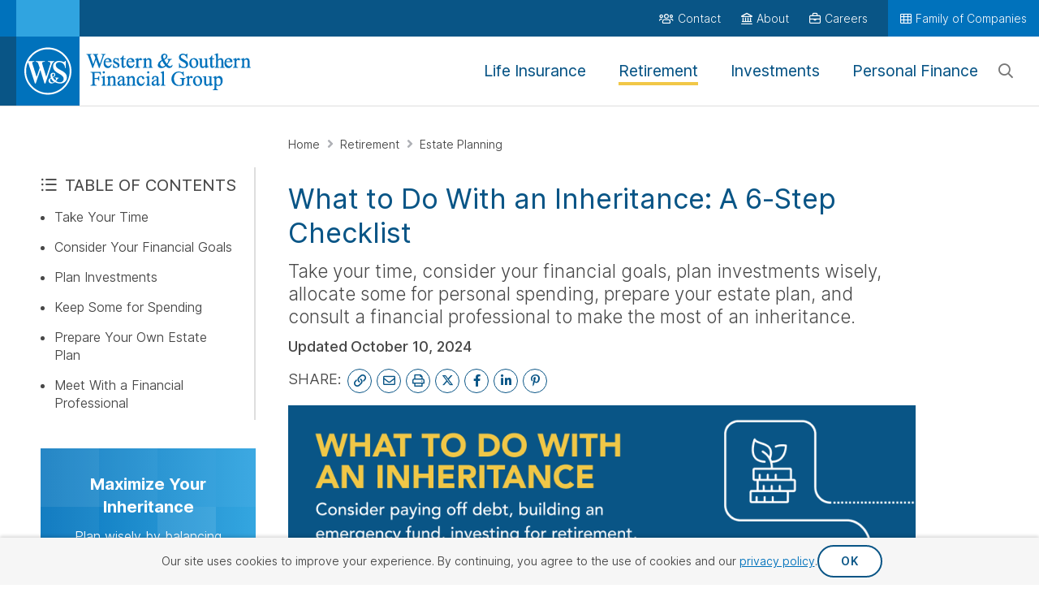

--- FILE ---
content_type: text/html; charset=utf-8
request_url: https://www.westernsouthern.com/retirement/what-to-do-with-an-inheritance
body_size: 56529
content:



<!DOCTYPE html>
<html lang="en" class="no-js ws-variable-fonts ws-critical-css">
<head>
    <meta charset="utf-8" />
    <meta http-equiv="X-UA-Compatible" content="IE=edge">
    <meta http-equiv="Content-type" content="text/html; charset=utf-8">
    <meta content="width=device-width, initial-scale=1.0" name="viewport" />
    <meta name="format-detection" content="telephone=no" />

                <link rel="preconnect" href="https://www.googletagmanager.com">

    <script>
        // Function to check if the browser is Chromium-based
        function isChromium() {
            return HTMLScriptElement.supports && HTMLScriptElement.supports("speculationrules")
        }

        if (isChromium()) {
            // Use Speculation Rules for Chromium-based browsers
            const script = document.createElement('script');
            script.type = 'speculationrules';
            script.text = JSON.stringify({
                "prefetch": [
                    {
                        "source": "document",
                        "where": {
                            "href_matches": [
                                "/*"
                            ]
                        },
                        "eagerness": "conservative"
                    }
                ],
                "prerender": [
                    {
                        "source": "document",
                        "where": {
                            "href_matches": [
                                "/*"
                            ]
                        },
                        "eagerness": "conservative"
                    }
                ]
            });
            document.head.appendChild(script);
        };
    </script>

    
        <script type="text/javascript">
            !(function (cfg) { function e() { cfg.onInit && cfg.onInit(i) } var S, u, D, t, n, i, C = window, x = document, w = C.location, I = "script", b = "ingestionendpoint", E = "disableExceptionTracking", A = "ai.device."; "instrumentationKey"[S = "toLowerCase"](), u = "crossOrigin", D = "POST", t = "appInsightsSDK", n = cfg.name || "appInsights", (cfg.name || C[t]) && (C[t] = n), i = C[n] || function (l) { var d = !1, g = !1, f = { initialize: !0, queue: [], sv: "7", version: 2, config: l }; function m(e, t) { var n = {}, i = "Browser"; function a(e) { e = "" + e; return 1 === e.length ? "0" + e : e } return n[A + "id"] = i[S](), n[A + "type"] = i, n["ai.operation.name"] = w && w.pathname || "_unknown_", n["ai.internal.sdkVersion"] = "javascript:snippet_" + (f.sv || f.version), { time: (i = new Date).getUTCFullYear() + "-" + a(1 + i.getUTCMonth()) + "-" + a(i.getUTCDate()) + "T" + a(i.getUTCHours()) + ":" + a(i.getUTCMinutes()) + ":" + a(i.getUTCSeconds()) + "." + (i.getUTCMilliseconds() / 1e3).toFixed(3).slice(2, 5) + "Z", iKey: e, name: "Microsoft.ApplicationInsights." + e.replace(/-/g, "") + "." + t, sampleRate: 100, tags: n, data: { baseData: { ver: 2 } }, ver: 4, seq: "1", aiDataContract: undefined } } var h = -1, v = 0, y = ["js.monitor.azure.com", "js.cdn.applicationinsights.io", "js.cdn.monitor.azure.com", "js0.cdn.applicationinsights.io", "js0.cdn.monitor.azure.com", "js2.cdn.applicationinsights.io", "js2.cdn.monitor.azure.com", "az416426.vo.msecnd.net"], k = l.url || cfg.src; if (k) { if ((n = navigator) && (~(n = (n.userAgent || "").toLowerCase()).indexOf("msie") || ~n.indexOf("trident/")) && ~k.indexOf("ai.3") && (k = k.replace(/(\/)(ai\.3\.)([^\d]*)$/, function (e, t, n) { return t + "ai.2" + n })), !1 !== cfg.cr) for (var e = 0; e < y.length; e++)if (0 < k.indexOf(y[e])) { h = e; break } var i = function (e) { var a, t, n, i, o, r, s, c, p, u; f.queue = [], g || (0 <= h && v + 1 < y.length ? (a = (h + v + 1) % y.length, T(k.replace(/^(.*\/\/)([\w\.]*)(\/.*)$/, function (e, t, n, i) { return t + y[a] + i })), v += 1) : (d = g = !0, o = k, c = (p = function () { var e, t = {}, n = l.connectionString; if (n) for (var i = n.split(";"), a = 0; a < i.length; a++) { var o = i[a].split("="); 2 === o.length && (t[o[0][S]()] = o[1]) } return t[b] || (e = (n = t.endpointsuffix) ? t.location : null, t[b] = "https://" + (e ? e + "." : "") + "dc." + (n || "services.visualstudio.com")), t }()).instrumentationkey || l.instrumentationKey || "", p = (p = p[b]) ? p + "/v2/track" : l.endpointUrl, (u = []).push((t = "SDK LOAD Failure: Failed to load Application Insights SDK script (See stack for details)", n = o, r = p, (s = (i = m(c, "Exception")).data).baseType = "ExceptionData", s.baseData.exceptions = [{ typeName: "SDKLoadFailed", message: t.replace(/\./g, "-"), hasFullStack: !1, stack: t + "\nSnippet failed to load [" + n + "] -- Telemetry is disabled\nHelp Link: https://go.microsoft.com/fwlink/?linkid=2128109\nHost: " + (w && w.pathname || "_unknown_") + "\nEndpoint: " + r, parsedStack: [] }], i)), u.push((s = o, t = p, (r = (n = m(c, "Message")).data).baseType = "MessageData", (i = r.baseData).message = 'AI (Internal): 99 message:"' + ("SDK LOAD Failure: Failed to load Application Insights SDK script (See stack for details) (" + s + ")").replace(/\"/g, "") + '"', i.properties = { endpoint: t }, n)), o = u, c = p, JSON && ((r = C.fetch) && !cfg.useXhr ? r(c, { method: D, body: JSON.stringify(o), mode: "cors" }) : XMLHttpRequest && ((s = new XMLHttpRequest).open(D, c), s.setRequestHeader("Content-type", "application/json"), s.send(JSON.stringify(o)))))) }, a = function (e, t) { g || setTimeout(function () { !t && f.core || i() }, 500), d = !1 }, T = function (e) { var n = x.createElement(I), e = (n.src = e, cfg[u]); return !e && "" !== e || "undefined" == n[u] || (n[u] = e), n.onload = a, n.onerror = i, n.onreadystatechange = function (e, t) { "loaded" !== n.readyState && "complete" !== n.readyState || a(0, t) }, cfg.ld && cfg.ld < 0 ? x.getElementsByTagName("head")[0].appendChild(n) : setTimeout(function () { x.getElementsByTagName(I)[0].parentNode.appendChild(n) }, cfg.ld || 0), n }; T(k) } try { f.cookie = x.cookie } catch (p) { } function t(e) { for (; e.length;)!function (t) { f[t] = function () { var e = arguments; d || f.queue.push(function () { f[t].apply(f, e) }) } }(e.pop()) } var r, s, n = "track", o = "TrackPage", c = "TrackEvent", n = (t([n + "Event", n + "PageView", n + "Exception", n + "Trace", n + "DependencyData", n + "Metric", n + "PageViewPerformance", "start" + o, "stop" + o, "start" + c, "stop" + c, "addTelemetryInitializer", "setAuthenticatedUserContext", "clearAuthenticatedUserContext", "flush"]), f.SeverityLevel = { Verbose: 0, Information: 1, Warning: 2, Error: 3, Critical: 4 }, (l.extensionConfig || {}).ApplicationInsightsAnalytics || {}); return !0 !== l[E] && !0 !== n[E] && (t(["_" + (r = "onerror")]), s = C[r], C[r] = function (e, t, n, i, a) { var o = s && s(e, t, n, i, a); return !0 !== o && f["_" + r]({ message: e, url: t, lineNumber: n, columnNumber: i, error: a, evt: C.event }), o }, l.autoExceptionInstrumented = !0), f }(cfg.cfg), (C[n] = i).queue && 0 === i.queue.length ? (i.queue.push(e), i.trackPageView({})) : e(); })({
                src: "https://js.monitor.azure.com/scripts/b/ai.3.gbl.min.js",
                // name: "appInsights",
                // ld: 0,
                // useXhr: 1,
                crossOrigin: "anonymous",
                // onInit: null,
                // cr: 0,
                cfg: { // Application Insights Configuration
                    connectionString: "InstrumentationKey=644b8efa-a802-441c-bae9-c9c5f53e7149;IngestionEndpoint=https://eastus-8.in.applicationinsights.azure.com/;LiveEndpoint=https://eastus.livediagnostics.monitor.azure.com/"
                }
            });
        </script>

    <script>
    function ws_onCssLoad(n){n.onload=null;n.media="all"}ws_cssAndJsServerUrl="",function(){function r(){var r,u,i;if("performance"in window&&(r=performance.getEntriesByName(window.location),r.length)){for(u=performance.now()-r[0].requestStart,i=0;i<n.length;i++)if(u<=n[i].responseTime){t(n[i]);return}t(n[2]);return}t(n[0])}function t(n){document.documentElement.dataset.wsConnectionQuality=n.name}document.documentElement.classList.remove("no-js");try{var n=[{name:"good",responseTime:"1200"},{name:"fair",responseTime:"1500"},{name:"poor",responseTime:"1800"}];r()}catch(i){console.error(i);t(n[0])}}()
    </script>

    <!-- placeholder: HeadTop --><!--START : /Views/WesternSouthern/Insights/_ClusteredArticlePreloadImage.cshtml-->
        <link rel="preload" fetchpriority="high" importance="high" href="/-/media/what-to-do-with-an-inheritance-lg.png?rev=b41eae838e754855bdccdb1b0745f2c8&amp;hash=AEF74D1A1ECD2C7D1A31B7B7D028AAAB" as="image">
        <link rel="preload" fetchpriority="high" importance="high" href="/-/media/what-to-do-with-an-inheritance-sm.svg?rev=294edcebf1be4e0f8cab5cc0c4ec0fdf&amp;hash=558B31416460E68904E96A6D305CECD6" as="image">
<!--END : /Views/WesternSouthern/Insights/_ClusteredArticlePreloadImage.cshtml-->
<!-- /place_holder: HeadTop -->
    <!-- placeholder: Analytics -->        <!-- Google Tag Manager -->
<script>
document.addEventListener('WsScriptBundleLoaded', function () {
(function(w,d,s,l,i){w[l]=w[l]||[];w[l].push({'gtm.start':
new Date().getTime(),event:'gtm.js'});var f=d.getElementsByTagName(s)[0],
j=d.createElement(s),dl=l!='dataLayer'?'&l='+l:'';j.async=true;j.src=
'https://www.googletagmanager.com/gtm.js?id='+i+dl;f.parentNode.insertBefore(j,f);
})(window,document,'script','dataLayer','GTM-KTQS585');
});
</script>        <!-- End Google Tag Manager -->
        <!-- Hotjar Tracking Code -->
<!-- Hotjar Tracking Code --> <script> (function(h,o,t,j,a,r){ h.hj=h.hj||function(){(h.hj.q=h.hj.q||[]).push(arguments)}; h._hjSettings={hjid:2703833,hjsv:6}; a=o.getElementsByTagName('head')[0]; r=o.createElement('script');r.async=1; r.src=t+h._hjSettings.hjid+j+h._hjSettings.hjsv; a.appendChild(r); })(window,document,'https://static.hotjar.com/c/hotjar-','.js?sv='); </script>        <!-- End Hotjar Tracking Code -->
<!-- /place_holder: Analytics -->
    
    <!-- placeholder: Metadata --><title>What To Do With An Inheritance: Smart Ways for Your Future</title>
    <meta name="description" content="Inheriting a sum of money or assets can be overwhelming. Discover smart ways to manage and make the most of your inheritance with these helpful tips and advice." />
<meta property="og:title" content="What To Do With An Inheritance: Smart Ways for Your Future" />
<meta property="og:type" content="article" />
<meta property="og:url" content="https://www.westernsouthern.com/retirement/what-to-do-with-an-inheritance" />
<meta property="og:image" content="https://www.westernsouthern.com/-/media/feature/westernsouthern/metadata/social-share-images/a-multi-generational-family-in-the-woods-after-discussing-what-to-do-with-an-inheritance--social.jpg?rev=a932666869e54e6c97cd2eacb1e4b7db" />
<meta property="og:description" content="Inheriting a sum of money or assets can be overwhelming. Discover smart ways to manage and make the most of your inheritance with these helpful tips and advice." />
<meta name="twitter:card" content="summary_large_image" />
<meta name="twitter:title" content="What To Do With An Inheritance: Smart Ways for Your Future" />
<meta name="twitter:description" content="Inheriting a sum of money or assets can be overwhelming. Discover smart ways to manage and make the most of your inheritance with these helpful tips and advice." />
<meta name="twitter:url" content="https://www.westernsouthern.com/retirement/what-to-do-with-an-inheritance" />
<meta name="twitter:image" content="https://www.westernsouthern.com/-/media/feature/westernsouthern/metadata/social-share-images/a-multi-generational-family-in-the-woods-after-discussing-what-to-do-with-an-inheritance--social.jpg?rev=a932666869e54e6c97cd2eacb1e4b7db" />


    <link rel="canonical" href="https://www.westernsouthern.com/retirement/what-to-do-with-an-inheritance" />
    <link rel="apple-touch-icon"  sizes="152x152" href="/-/media/project/westernsouthern/images/wsfg/icons/apple-touch-icon-152x152.png?rev=9c4a746a54cb47358adccc962d95142f">
    <link rel="apple-touch-icon"  sizes="180x180" href="/-/media/project/westernsouthern/images/wsfg/icons/apple-touch-icon-180x180.png?rev=733652142cf44a17a6639975abd78da9">
    <link rel="icon"  type="image/png" sizes="32x32" href="/-/media/project/westernsouthern/images/wsfg/icons/favicon-32x32.png?rev=1189501105934ee3aea14db4b8d20298">
    <link rel="icon"  sizes="192x192" href="/-/media/project/westernsouthern/images/wsfg/icons/android-chrome-192x192.png?rev=82543e7bf3f742458e03335aeab1c853">

<link rel="mask-icon" href="/-/media/project/westernsouthern/images/wsfg/icons/safari-pinned-tab.svg?rev=238a569f5cd74ea4bd6fb0b65f6c1158" color="#0072bc">
<link rel="shortcut icon" href="/-/media/project/westernsouthern/images/wsfg/icons/favicon.ico?rev=abe27ccba21e44bc8983205526ccd9cf">
<link rel="manifest" href="/-/media/project/westernsouthern/browsersettings/wsfg/manifest.json?rev=e2bf9229bbdf4760a6600d44b824c148">
<meta name="msapplication-config" content="/-/media/project/westernsouthern/browsersettings/wsfg/browserconfig.xml?rev=8518ab1de32f4b03a995375315b7d9fb" />
<meta name="msapplication-TileColor" content="#ffffff" />
<meta name="theme-color" content="#ffffff">
<!-- /place_holder: Metadata -->
    <!-- placeholder: StructuredData --><!-- /place_holder: StructuredData -->

        <script nomodule src="/vendors/fg-loadcss/cssrelpreload.min.js"></script>


        <style>
            @charset "UTF-8";.ws-authored-content h2>a:not(.ws-btn):only-child{display:inline-block}.ws-authored-content--size_sm,.ws-authored-content--size_xs{font-size:1.2rem;line-height:1.833em}.ws-authored-content h2:not(.ws-heading--not-underlined):after{background-image:linear-gradient(90deg,#0072bc,#30a4e0);content:"";display:block;height:4px;margin-bottom:25px;margin-top:10px;width:120px;width:100px}.ws-authored-content h2:not(.ws-heading--not-underlined)[style*="text-align: center"]:after{margin-left:auto;margin-right:auto}@media (min-width:992px){.d-md-none{display:none!important}}.ws-authored-content ol,.ws-authored-content ul{margin:0 0 25px}.ws-authored-content ul:last-child{margin-bottom:0}@media (min-width:992px){.d-md-block{display:block!important}}.ws-section__item--theme_gray{background:#f6f6f6;color:#484848}.ws-section__item--margin-top_off{margin-top:0}.ws-section__item--margin-bottom_md{margin-bottom:25px}.ws-section__item--padding-horizontal_off{padding-left:0;padding-right:0}.ws-video{display:block;position:relative}.ws-video__image{width:100%}.ws-inline-video-container{background-color:#000;margin-bottom:25px}.ws-inline-video-container:not(.ws-inline-video-container--vertical) .ws-video__inline-image-wrapper{margin-left:-25px;margin-right:-25px;margin-top:-20px;padding-top:calc(56.25% + 28.125px);position:relative}.ws-inline-video-container:not(.ws-inline-video-container--vertical) .ws-video__inline-image-wrapper .ws-video__image{margin-bottom:0;max-height:100%;object-fit:contain;padding-left:25px;padding-right:25px;position:absolute;top:50%;transform:translateY(-50%);width:100%!important}@media (min-width:768px){.ws-inline-video-container:not(.ws-inline-video-container--vertical) .ws-video__inline-image-wrapper{margin-left:-50px;margin-right:-50px;margin-top:-40px;padding-top:calc(56.25% + 56.25px)}.ws-inline-video-container:not(.ws-inline-video-container--vertical) .ws-video__inline-image-wrapper .ws-video__image{padding-left:50px;padding-right:50px}}@media (min-width:992px){.ws-inline-video-container:not(.ws-inline-video-container--vertical) .ws-video__inline-image-wrapper{margin-left:0;margin-right:0;margin-top:0;padding-top:56.25%}.ws-inline-video-container:not(.ws-inline-video-container--vertical) .ws-video__inline-image-wrapper .ws-video__image{padding-left:0;padding-right:0}}.ws-video__icon{border:6px solid #fff;border-radius:50%;box-shadow:0 1px 4px 0 rgba(0,0,0,.5);height:120px;left:50%;opacity:.7;position:absolute;top:50%;transform:translateX(-50%) translateY(-50%) scale(1);width:120px}.ws-video__icon:before{border-bottom:25px solid transparent;border-left:40px solid #fff;border-top:25px solid transparent;content:"";filter:drop-shadow(0 1px 4px rgba(0,0,0,.5));height:0;left:50%;position:absolute;top:50%;transform:translateX(-35%) translateY(-50%);width:0}.ws-cta-block__wrapper.ws-cta-block__wrapper--text-only .ws-cta-block__content{text-align:center}.ws-cta-block__content{flex-grow:1;margin:25px 40px 40px;text-align:center}@media (min-width:992px){.ws-cta-block__content{margin:25px 50px;text-align:left}}.ws-cta-block__content .ws-cta-block__content-message{color:#484848}@media (min-width:992px){.ws-cta-block--layout_article .ws-cta-block__content{margin:25px 40px 40px;text-align:center}}@media (min-width:1200px){.ws-cta-block--layout_article .ws-cta-block__content{margin:25px 50px;text-align:left}}.ws-accordion__details:not(.ws-accordion__details--theme_megamenu){display:block}.ws-accordion__details--vertical-padding{padding-bottom:25px}@media (min-width:992px){.col-md-3{flex:0 0 auto;width:25%}.col-md-6{flex:0 0 auto;width:50%}.col-md-8{flex:0 0 auto;width:66.66666667%}.col-md-9{flex:0 0 auto;width:75%}}:root{--bs-blue:#0d6efd;--bs-indigo:#6610f2;--bs-purple:#6f42c1;--bs-pink:#d63384;--bs-red:#dc3545;--bs-orange:#fd7e14;--bs-yellow:#ffc107;--bs-green:#198754;--bs-teal:#20c997;--bs-cyan:#0dcaf0;--bs-black:#000;--bs-white:#fff;--bs-gray:#6c757d;--bs-gray-dark:#343a40;--bs-gray-100:#f8f9fa;--bs-gray-200:#e9ecef;--bs-gray-300:#dee2e6;--bs-gray-400:#ced4da;--bs-gray-500:#adb5bd;--bs-gray-600:#6c757d;--bs-gray-700:#495057;--bs-gray-800:#343a40;--bs-gray-900:#212529;--bs-primary:#0072bc;--bs-secondary:#f06c33;--bs-success:#00ae00;--bs-info:#0dcaf0;--bs-warning:#ffc107;--bs-danger:#dc3545;--bs-light:#dedede;--bs-dark:#949494;--bs-primary-rgb:0,114,188;--bs-secondary-rgb:240,108,51;--bs-success-rgb:0,174,0;--bs-info-rgb:13,202,240;--bs-warning-rgb:255,193,7;--bs-danger-rgb:220,53,69;--bs-light-rgb:222,222,222;--bs-dark-rgb:148,148,148;--bs-primary-text-emphasis:#002e4b;--bs-secondary-text-emphasis:#602b14;--bs-success-text-emphasis:#004600;--bs-info-text-emphasis:#055160;--bs-warning-text-emphasis:#664d03;--bs-danger-text-emphasis:#58151c;--bs-light-text-emphasis:#495057;--bs-dark-text-emphasis:#495057;--bs-primary-bg-subtle:#cce3f2;--bs-secondary-bg-subtle:#fce2d6;--bs-success-bg-subtle:#ccefcc;--bs-info-bg-subtle:#cff4fc;--bs-warning-bg-subtle:#fff3cd;--bs-danger-bg-subtle:#f8d7da;--bs-light-bg-subtle:#fcfcfd;--bs-dark-bg-subtle:#ced4da;--bs-primary-border-subtle:#99c7e4;--bs-secondary-border-subtle:#f9c4ad;--bs-success-border-subtle:#99df99;--bs-info-border-subtle:#9eeaf9;--bs-warning-border-subtle:#ffe69c;--bs-danger-border-subtle:#f1aeb5;--bs-light-border-subtle:#e9ecef;--bs-dark-border-subtle:#adb5bd;--bs-white-rgb:255,255,255;--bs-black-rgb:0,0,0;--bs-font-sans-serif:system-ui,-apple-system,"Segoe UI",Roboto,"Helvetica Neue","Noto Sans","Liberation Sans",Arial,sans-serif,"Apple Color Emoji","Segoe UI Emoji","Segoe UI Symbol","Noto Color Emoji";--bs-font-monospace:SFMono-Regular,Menlo,Monaco,Consolas,"Liberation Mono","Courier New",monospace;--bs-gradient:linear-gradient(180deg,hsla(0,0%,100%,.15),hsla(0,0%,100%,0));--bs-body-font-family:sans-serif;--bs-body-font-size:1rem;--bs-body-font-weight:400;--bs-body-line-height:1.5;--bs-body-color:#212529;--bs-body-color-rgb:33,37,41;--bs-body-bg:#fff;--bs-body-bg-rgb:255,255,255;--bs-emphasis-color:#000;--bs-emphasis-color-rgb:0,0,0;--bs-secondary-color:rgba(33,37,41,.75);--bs-secondary-color-rgb:33,37,41;--bs-secondary-bg:#e9ecef;--bs-secondary-bg-rgb:233,236,239;--bs-tertiary-color:rgba(33,37,41,.5);--bs-tertiary-color-rgb:33,37,41;--bs-tertiary-bg:#f8f9fa;--bs-tertiary-bg-rgb:248,249,250;--bs-heading-color:inherit;--bs-link-color:#0072bc;--bs-link-color-rgb:0,114,188;--bs-link-decoration:underline;--bs-link-hover-color:#005b96;--bs-link-hover-color-rgb:0,91,150;--bs-code-color:#d63384;--bs-highlight-color:#212529;--bs-highlight-bg:#fff3cd;--bs-border-width:1px;--bs-border-style:solid;--bs-border-color:#dee2e6;--bs-border-color-translucent:rgba(0,0,0,.175);--bs-border-radius:0.375rem;--bs-border-radius-sm:0.25rem;--bs-border-radius-lg:0.5rem;--bs-border-radius-xl:1rem;--bs-border-radius-xxl:2rem;--bs-border-radius-2xl:var(--bs-border-radius-xxl);--bs-border-radius-pill:50rem;--bs-box-shadow:0 0.5rem 1rem rgba(0,0,0,.15);--bs-box-shadow-sm:0 0.125rem 0.25rem rgba(0,0,0,.075);--bs-box-shadow-lg:0 1rem 3rem rgba(0,0,0,.175);--bs-box-shadow-inset:inset 0 1px 2px rgba(0,0,0,.075);--bs-focus-ring-width:0.25rem;--bs-focus-ring-opacity:0.25;--bs-focus-ring-color:rgba(0,114,188,.25);--bs-form-valid-color:#00ae00;--bs-form-valid-border-color:#00ae00;--bs-form-invalid-color:#dc3545;--bs-form-invalid-border-color:#dc3545;--bs-breakpoint-xs:0;--bs-breakpoint-sm:768px;--bs-breakpoint-md:992px;--bs-breakpoint-lg:1200px;--bs-breakpoint-xl:1400px}.row{--bs-gutter-x:1.5rem;--bs-gutter-y:0;display:flex;flex-wrap:wrap;margin-left:calc(var(--bs-gutter-x)*-.5);margin-right:calc(var(--bs-gutter-x)*-.5);margin-top:calc(var(--bs-gutter-y)*-1)}.row>*{flex-shrink:0;margin-top:var(--bs-gutter-y);max-width:100%;padding-left:calc(var(--bs-gutter-x)*.5);padding-right:calc(var(--bs-gutter-x)*.5);width:100%}.col-6{flex:0 0 auto;width:50%}.col-12{flex:0 0 auto;width:100%}@media (min-width:768px){.col-sm-6{flex:0 0 auto;width:50%}}@media (min-width:992px){.col-md-1{flex:0 0 auto;width:8.33333333%}.col-md-3{flex:0 0 auto;width:25%}.col-md-6{flex:0 0 auto;width:50%}.col-md-8{flex:0 0 auto;width:66.66666667%}.col-md-9{flex:0 0 auto;width:75%}}.nav-link{background:none;border:0;color:var(--bs-nav-link-color);display:block;font-size:var(--bs-nav-link-font-size);font-weight:var(--bs-nav-link-font-weight);padding:var(--bs-nav-link-padding-y) var(--bs-nav-link-padding-x);text-decoration:none}*,:after,:before{box-sizing:border-box}@media (prefers-reduced-motion:no-preference){:root{scroll-behavior:smooth}}body{background-color:var(--bs-body-bg);color:var(--bs-body-color);font-family:var(--bs-body-font-family);font-size:var(--bs-body-font-size);font-weight:var(--bs-body-font-weight);line-height:var(--bs-body-line-height);margin:0;text-align:var(--bs-body-text-align)}h1,h2{color:var(--bs-heading-color);font-weight:500;line-height:1.2;margin-bottom:.5rem;margin-top:0}h1{font-size:calc(1.375rem + 1.5vw)}@media (min-width:1200px){h1{font-size:2.5rem}}h2{font-size:calc(1.325rem + .9vw)}@media (min-width:1200px){h2{font-size:2rem}}p{margin-bottom:1rem}ol,ul{margin-bottom:1rem;margin-top:0;padding-left:2rem}ul ul{margin-bottom:0}strong{font-weight:bolder}sup{font-size:.75em;line-height:0;position:relative;top:-.5em;vertical-align:baseline}a{color:rgba(var(--bs-link-color-rgb),var(--bs-link-opacity,1))}img{vertical-align:middle}label{display:inline-block}button{border-radius:0}button,input{font-family:inherit;font-size:inherit;line-height:inherit}button{text-transform:none}::-webkit-datetime-edit-day-field,::-webkit-datetime-edit-fields-wrapper,::-webkit-datetime-edit-hour-field,::-webkit-datetime-edit-minute,::-webkit-datetime-edit-month-field,::-webkit-datetime-edit-text,::-webkit-datetime-edit-year-field{padding:0}::-webkit-inner-spin-button{height:auto}::-webkit-color-swatch-wrapper{padding:0}::file-selector-button{font:inherit}iframe{border:0}summary{display:list-item}.d-block{display:block!important}.d-none{display:none!important}@media (min-width:992px){.d-md-block{display:block!important}.d-md-none{display:none!important}}:host,:root{--fa-font-solid:normal 900 1em/1 "Font Awesome 6 Pro"}@font-face{font-display:block;font-family:Font Awesome\ 6 Pro;font-style:normal;font-weight:900;src:url(/vendors/fontawesome-pro-6.7.2-web/webfonts/fa-solid-900.woff2) format("woff2"),url(/vendors/fontawesome-pro-6.7.2-web/webfonts/fa-solid-900.ttf) format("truetype")}.fa-solid,.fas{font-weight:900}:host,:root{--fa-font-regular:normal 400 1em/1 "Font Awesome 6 Pro"}@font-face{font-display:block;font-family:Font Awesome\ 6 Pro;font-style:normal;font-weight:400;src:url(/vendors/fontawesome-pro-6.7.2-web/webfonts/fa-regular-400.woff2) format("woff2"),url(/vendors/fontawesome-pro-6.7.2-web/webfonts/fa-regular-400.ttf) format("truetype")}.fa-regular{font-weight:400}:host,:root{--fa-style-family-classic:"Font Awesome 6 Pro";--fa-font-light:normal 300 1em/1 "Font Awesome 6 Pro"}@font-face{font-display:block;font-family:Font Awesome\ 6 Pro;font-style:normal;font-weight:300;src:url(/vendors/fontawesome-pro-6.7.2-web/webfonts/fa-light-300.woff2) format("woff2"),url(/vendors/fontawesome-pro-6.7.2-web/webfonts/fa-light-300.ttf) format("truetype")}.fa-light,.fal{font-weight:300}:host,:root{--fa-style-family-brands:"Font Awesome 6 Brands";--fa-font-brands:normal 400 1em/1 "Font Awesome 6 Brands"}@font-face{font-display:block;font-family:Font Awesome\ 6 Brands;font-style:normal;font-weight:400;src:url(/vendors/fontawesome-pro-6.7.2-web/webfonts/fa-brands-400.woff2) format("woff2"),url(/vendors/fontawesome-pro-6.7.2-web/webfonts/fa-brands-400.ttf) format("truetype")}.fa-brands{font-weight:400}.fa-linkedin-in{--fa:"\f0e1"}.fa-facebook-f{--fa:"\f39e"}.fa-x-twitter{--fa:"\e61b"}.fa-pinterest-p{--fa:"\f231"}.fa-brands,.fa-light,.fa-regular,.fa-solid,.fal,.fas{display:var(--fa-display,inline-block);font-style:normal;line-height:1}.fa-brands:before,.fa-light:before,.fa-regular:before,.fa-solid:before,.fal:before,.fas:before{content:var(--fa)}.fa-light,.fa-regular,.fa-solid,.fal,.fas{font-family:Font Awesome\ 6 Pro}.fa-brands{font-family:Font Awesome\ 6 Brands}.fa-5x{font-size:5em}.fa-users{--fa:"\f0c0";--fa--fa:"\f0c0\f0c0"}.fa-umbrella-beach{--fa:"\f5ca";--fa--fa:"\f5ca\f5ca"}.fa-chart-pie-alt{--fa:"\f64e";--fa--fa:"\f64e\f64e"}.fa-chart-bar{--fa:"\f080";--fa--fa:"\f080\f080"}.fa-check-circle{--fa:"\f058";--fa--fa:"\f058\f058"}.fa-newspaper{--fa:"\f1ea";--fa--fa:"\f1ea\f1ea"}.fa-arrow-right{--fa:"\f061";--fa--fa:"\f061\f061"}.fa-heart{--fa:"\f004";--fa--fa:"\f004\f004"}.fa-table-cells{--fa:"\f00a";--fa--fa:"\f00a\f00a"}.fa-envelope{--fa:"\f0e0";--fa--fa:"\f0e0\f0e0"}.fa-landmark{--fa:"\f66f";--fa--fa:"\f66f\f66f"}.fa-calculator{--fa:"\f1ec";--fa--fa:"\f1ec\f1ec"}.fa-link{--fa:"\f0c1";--fa--fa:"\f0c1\f0c1"}.fa-magnifying-glass{--fa:"\f002";--fa--fa:"\f002\f002"}.fa-list-ul{--fa:"\f0ca";--fa--fa:"\f0ca\f0ca"}.fa-book{--fa:"\f02d";--fa--fa:"\f02d\f02d"}.fa-briefcase{--fa:"\f0b1";--fa--fa:"\f0b1\f0b1"}.fa-print{--fa:"\f02f";--fa--fa:"\f02f\f02f"}body{line-height:1.42857143;overflow-x:hidden;position:relative}h1,h2{margin:0}p{margin-top:0}p:last-child{margin-bottom:0}ol,ul{margin-top:15px}label{font-weight:inherit;margin-bottom:0}button{background:none;border:none;color:inherit;padding:0;text-decoration:none}button,input{font:inherit;margin:0}input[type=tel]{appearance:none}a{text-decoration:none}a:after,a:before{display:inline-block;text-decoration:underline;text-decoration:none}button:after,button:before{display:inline-block;text-decoration:underline;text-decoration:none}strong{font-weight:700;font-weight:var(--font-weight-bold)}html:not(.no-js):not([data-ws-connection-quality=good]) [data-ws-connection-quality-threshold=good]:not(.ws-article__body).ws-connection-quality--visibility_hidden,html:not(.no-js):not([data-ws-connection-quality=good]):not([data-ws-connection-quality=fair]) [data-ws-connection-quality-threshold=fair]:not(.ws-article__body).ws-connection-quality--visibility_hidden,html:not(.no-js):not([data-ws-connection-quality]) :not(.ws-article__body).ws-connection-quality--visibility_hidden{visibility:hidden}html:not(.no-js):not([data-ws-connection-quality=good]) [data-ws-connection-quality-threshold=good]:not(.ws-article__body):not(.ws-connection-quality--visibility_hidden)[data-ws-connection-quality-threshold],html:not(.no-js):not([data-ws-connection-quality=good]):not([data-ws-connection-quality=fair]) [data-ws-connection-quality-threshold=fair]:not(.ws-article__body):not(.ws-connection-quality--visibility_hidden)[data-ws-connection-quality-threshold],html:not(.no-js):not([data-ws-connection-quality]) :not(.ws-article__body):not(.ws-connection-quality--visibility_hidden)[data-ws-connection-quality-threshold]{display:none}@media (prefers-reduced-motion:no-preference){:root{scroll-behavior:auto}}:root{--font-family-open-sans:Open Sans,Helvetica,Tahoma,sans-serif;--font-family-roboto:Roboto,Helvetica,Tahoma,sans-serif;--font-family-georgia-serif:Georgia,Times New Roman,Times,serif;--font-weight-light:300;--font-weight-normal-body:400;--font-weight-normal-heading:400;--font-weight-medium:500;--font-weight-medium-bold:600;--font-weight-bold:700;--font-weight-extra-bold:900}.ws-variable-fonts{--font-family-open-sans:Helvetica,Tahoma,sans-serif;--font-family-roboto:Helvetica,Tahoma,sans-serif;--font-weight-normal-body:360;--font-weight-normal-heading:430;--font-weight-medium:520;--font-weight-medium-bold:560;--font-weight-bold:600}.ws-variable-fonts[data-ws-connection-quality=good]{--font-family-open-sans:"WS Variable",Helvetica,Tahoma,sans-serif;--font-family-roboto:"WS Variable",Helvetica,Tahoma,sans-serif}.ws-section{margin:0 auto;max-width:1920px;width:100%}.ws-section__item{padding:50px 25px;position:relative}@media (min-width:768px){.ws-section__item{padding:50px}}@media (min-width:1500px){.ws-section__item{padding:50px calc(50% - 700px)}}.ws-section__item--theme_dark-solid{background-color:#095586;color:#fff}.ws-section__item--padding-vertical_off{padding-bottom:0;padding-top:0}.ws-btn{background:#cb4e05;border:2px solid #cb4e05;border-radius:50px;display:inline-block;font-family:Roboto,Helvetica,Tahoma,sans-serif;font-family:var(--font-family-roboto);font-size:1.4rem;font-weight:700;font-weight:var(--font-weight-bold);letter-spacing:.5px;line-height:1.4em;min-width:160px;padding:11px;position:relative;text-align:center;text-transform:uppercase;vertical-align:middle;z-index:0}.ws-btn,.ws-btn:visited{color:#fff;text-decoration:none}.ws-btn.ws-btn--theme_light,.ws-btn.ws-btn--theme_light:visited{background-color:#fff;border-color:#095586;color:#095586}.ws-btn[class*=ws-btn--theme_custom]{background:var(--btn-bg-color);border:2px solid var(--btn-border-color)}.ws-btn[class*=ws-btn--theme_custom],.ws-btn[class*=ws-btn--theme_custom]:visited{color:var(--btn-text-color);text-decoration:none}@media (min-width:1200px){.ws-btn{min-width:205px}}.ws-btn--secondary,.ws-btn--secondary:visited{background-color:transparent;border:2px solid #095586;color:#095586}.ws-btn--inline-wrapper{margin-bottom:-25px}@media (min-width:480px){.ws-btn--inline-wrapper{align-items:center;display:flex;flex-wrap:wrap;margin-left:-12.5px;margin-right:-12.5px}}.ws-btn--inline{margin-bottom:25px;width:100%}@media (min-width:480px){.ws-btn--inline{display:inline-block;margin-left:12.5px;margin-right:12.5px;width:auto}}.ws-btn--size_sm{line-height:1.75em;min-width:0;padding-bottom:6px;padding-top:6px;white-space:nowrap}.ws-btn-animation--shimmer{overflow:hidden;position:relative}.ws-btn-animation--shimmer:before{animation:shimmer 3s linear infinite;background:linear-gradient(90deg,transparent,hsla(0,0%,100%,.4),transparent);content:"";height:100%;left:0;position:absolute;top:0;transform:translateX(-100%) skewX(-20deg);width:50%}@keyframes shimmer{0%{transform:translateX(-100%) skewX(-20deg)}25%{transform:translateX(200%) skewX(-20deg)}to{transform:translateX(200%) skewX(-20deg)}}.ws-circular-image__image{height:auto;left:0;position:absolute;top:50%;transform:translate3d(0,-50%,0);width:100%}.ws-dialog{display:none;opacity:0}html:not(.ws-css-loaded) .ws-form__fields{visibility:hidden}.ws-full-width-image{overflow:hidden}@media (min-width:768px){.ws-full-width-image{display:block;width:100%}}.ws-full-width-image img{height:auto;width:100%}@media (min-width:768px){.ws-full-width-image img{left:50%;position:relative;transform:translateX(-50%);width:137.1428571429%}}@media (min-width:1400px){.ws-full-width-image img{width:1920px}}.ws-full-width-image.ws-full-width-image--aspect-ratio_fixed{display:block;position:relative}.ws-full-width-image.ws-full-width-image--aspect-ratio_fixed img{left:0;position:absolute;top:0}@media (min-width:768px){.ws-full-width-image.ws-full-width-image--aspect-ratio_fixed img{left:50%}}.ws-full-width-image.ws-full-width-image--max-width_container img{width:100%}.ws-hero--size_sm .ws-full-width-image--aspect-ratio_fixed{padding-bottom:48.2398956975%}@media (min-width:768px){.ws-hero--size_sm .ws-full-width-image--aspect-ratio_fixed{padding-bottom:30.0714285714%}}@media (min-width:1400px){.ws-hero--size_sm .ws-full-width-image--aspect-ratio_fixed{padding-bottom:421px}}@media (min-width:768px){.ws-hero--size_sm .ws-full-width-image--aspect-ratio_fixed.ws-full-width-image--max-width_container{padding-bottom:21.9270833333%}}@media (min-width:1400px){.ws-hero--size_sm .ws-full-width-image--aspect-ratio_fixed.ws-full-width-image--max-width_container{padding-bottom:21.9270833333%}}.ws-hero--size_md .ws-full-width-image--aspect-ratio_fixed{padding-bottom:58.6701434159%}@media (min-width:768px){.ws-hero--size_md .ws-full-width-image--aspect-ratio_fixed{padding-bottom:40%}}@media (min-width:1400px){.ws-hero--size_md .ws-full-width-image--aspect-ratio_fixed{padding-bottom:560px}}@media (min-width:768px){.ws-hero--size_md .ws-full-width-image--aspect-ratio_fixed.ws-full-width-image--max-width_container{padding-bottom:29.1666666667%}}@media (min-width:1400px){.ws-hero--size_md .ws-full-width-image--aspect-ratio_fixed.ws-full-width-image--max-width_container{padding-bottom:29.1666666667%}}.ws-icon:not(.lazyload){display:inline-block;font-family:Font Awesome\ 6 Brands,Font Awesome\ 6 Pro,Font Awesome\ 6 Pro Fallback!important;font-style:normal;font-weight:400;font-weight:300;line-height:1}.ws-authored-content img{display:block;margin-bottom:25px;margin-left:auto;margin-right:auto;max-width:100%}header~.ws-main-content{padding-top:71px}@media (min-width:992px){header~.ws-main-content{padding-top:131px}}.ws-banner--position_top~.ws-main-content,.ws-nav--simplified.ws-nav--no-top~.ws-banner--position_top~.ws-main-content{padding-top:0}.ws-body--minified-header:not(.ws-body--fixed-nav) .ws-main-content{padding-top:71px}@media (min-width:992px){.ws-body--minified-header:not(.ws-body--fixed-nav) .ws-main-content{padding-top:0}}.ws-rte-content--size_xs{font-size:1rem;line-height:1.8em}@media (min-width:768px){.ws-rte-content--size_xs{font-size:1.2rem;line-height:1.833em}}.ws-rte-placeholder-content{clear:both;margin-bottom:25px}.ws-clustered-table-of-contents~.ws-rte-placeholder-content{clear:none}body,html{color:#484848;font-family:Open Sans,Helvetica,Tahoma,sans-serif;font-family:var(--font-family-open-sans);font-size:10px;font-weight:400;font-weight:var(--font-weight-normal-body)}a{color:#0072bc}a:visited{color:#848}a{text-decoration:underline}a:visited{text-decoration:underline dotted}.ws-authored-content:after{clear:both;content:"";display:block}.ws-authored-content ol{margin:0 0 25px}.ws-authored-content p:not([class*=ws-margin-]){margin-bottom:25px}.ws-authored-content p:not([class*=ws-margin-]):last-child{margin-bottom:0}.ws-authored-content,.ws-authored-content li,.ws-authored-content p{font-size:1.6rem;line-height:1.75}.ws-authored-content--size_sm,.ws-authored-content--size_xs,.ws-authored-content--size_xs p{font-size:1.2rem;line-height:1.833em}@media (min-width:768px){.ws-authored-content--size_sm{font-size:1.4rem;line-height:1.857em}}.ws-paragraph--spaced:not(:first-child):before{content:"•";display:inline-block;margin:0 8px 0 5px}.ws-authored-content h2,.ws-heading{color:#095586;display:block;font-family:Roboto,Helvetica,Tahoma,sans-serif;font-family:var(--font-family-roboto);font-size:2.4rem;font-weight:400;font-weight:var(--font-weight-normal-heading);line-height:1.25em}@media (min-width:768px){.ws-authored-content h2,.ws-heading{font-size:2.8rem;line-height:1.25em}}.ws-heading--size_xl{font-size:3rem;line-height:1.25em}@media (min-width:768px){.ws-heading--size_xl{font-size:3.4rem;line-height:1.25em}}.ws-authored-content h2.ws-heading--not-underlined{margin-bottom:15px}.ws-body sup{font-size:.65em}.ws-article .ws-section__item--article-header{padding-bottom:0}.ws-article .ws-article-header .ws-article-header--padding_off{padding-top:0}.ws-article .ws-article__section--header{display:flex;flex-direction:column-reverse}.ws-article .ws-article__header:has(.ws-heading){margin-bottom:15px}@media (min-width:992px){.ws-article .ws-article__header:has(.ws-heading){margin-bottom:10px}}.ws-article .ws-minified-header-placeholder.sticky .ws-article__header,.ws-article .ws-minified-header.sticky .ws-article__header{align-items:center;display:flex;flex-direction:row-reverse}.ws-article .ws-minified-header-placeholder.sticky .ws-article__header .ws-article__heading,.ws-article .ws-minified-header.sticky .ws-article__header .ws-article__heading{flex-grow:1;margin-bottom:0}.ws-article .ws-minified-header-placeholder.sticky .ws-article__header .ws-heading,.ws-article .ws-minified-header.sticky .ws-article__header .ws-heading{overflow:hidden;text-overflow:ellipsis;white-space:nowrap}.ws-article .ws-minified-header-placeholder.sticky .ws-article__header .ws-minified-header__content,.ws-article .ws-minified-header.sticky .ws-article__header .ws-minified-header__content{white-space:nowrap}.ws-article .ws-minified-header-placeholder.sticky .ws-article__header .ws-megamenu__logo-icon--sticky-page-intro,.ws-article .ws-minified-header-placeholder.sticky .ws-article__header .ws-nav__logo-icon--sticky-page-intro,.ws-article .ws-minified-header.sticky .ws-article__header .ws-megamenu__logo-icon--sticky-page-intro,.ws-article .ws-minified-header.sticky .ws-article__header .ws-nav__logo-icon--sticky-page-intro{top:calc(50% - 10px)}@media (min-width:768px){.ws-article .ws-minified-header-placeholder.sticky .ws-article__header .ws-megamenu__logo-icon--sticky-page-intro,.ws-article .ws-minified-header-placeholder.sticky .ws-article__header .ws-nav__logo-icon--sticky-page-intro,.ws-article .ws-minified-header.sticky .ws-article__header .ws-megamenu__logo-icon--sticky-page-intro,.ws-article .ws-minified-header.sticky .ws-article__header .ws-nav__logo-icon--sticky-page-intro{top:calc(50% - 16px)}}.ws-article .ws-article__heading{padding-bottom:2px}.ws-article .ws-article__teaser.ws-authored-content{font-family:Roboto,Helvetica,Tahoma,sans-serif;font-family:var(--font-family-roboto);font-size:19px;font-weight:300;font-weight:var(--font-weight-light);line-height:1.05263;margin-bottom:10px}@media (min-width:992px){.ws-article .ws-article__teaser.ws-authored-content{font-size:2.25rem;line-height:1.25}}.ws-article .ws-article__header-author-name-group{font-size:1.2rem;line-height:1.833em;margin-bottom:10px}@media (min-width:768px){.ws-article .ws-article__header-author-name-group{font-size:1.4rem;line-height:1.857em}}.ws-article .ws-article__header-author-name{font-family:Roboto,Helvetica,Tahoma,sans-serif;font-family:var(--font-family-roboto);font-size:14px;font-weight:500;font-weight:var(--font-weight-medium)}@media (min-width:992px){.ws-article .ws-article__header-author-name{font-size:18px}}.ws-article .ws-article__sub-header-group{display:flex;flex-direction:column;justify-content:space-between}@media (min-width:992px){.ws-article .ws-article__sub-header-group{align-items:center;flex-direction:row}}.ws-article .ws-article__sub-header-group-item{margin-bottom:10px}@media (min-width:992px){.ws-article .ws-article__sub-header-group-item{margin-bottom:0}.ws-article .ws-article__header-share{margin-top:5px}}.ws-article .ws-article__image{margin:25px 0}.ws-article .ws-article__image .ws-full-width-image{padding-bottom:48.2398956975%}@media (min-width:768px){.ws-article .ws-article__image .ws-full-width-image{padding-bottom:30.0714285714%}}@media (min-width:1400px){.ws-article .ws-article__image .ws-full-width-image{padding-bottom:30.0714285714%}}.ws-article .ws-article__body{margin-top:15px;padding-top:0}.ws-article__featured-article .ws-article__featured-article-content .ws-article__featured-article-content__subheading .ws-article__header-author-name{font-family:Roboto,Helvetica,Tahoma,sans-serif;font-family:var(--font-family-roboto);font-size:14px;font-weight:500;font-weight:var(--font-weight-medium)}@media (min-width:992px){.ws-article__featured-article .ws-article__featured-article-content .ws-article__featured-article-content__subheading .ws-article__header-author-name{font-size:18px}}@media (max-width:991px){.ws-clustered-table-of-contents__col{display:none!important}}@media (min-width:992px){.ws-clustered-table-of-contents__col{align-items:flex-start}}.ws-clustered-article-breadcrumb{margin:0 -25px}@media (max-width:767px){.ws-clustered-article-breadcrumb .ws-section--breadcrumbs:before{left:-5px;right:-5px}}@media (min-width:768px){.ws-clustered-article-breadcrumb{margin:9px -50px}}@media (min-width:1500px){.ws-clustered-article-breadcrumb{margin:0}}.ws-section--breadcrumbs .ws-section__item{padding-bottom:10px;padding-top:10px}@media (min-width:768px){.ws-section--breadcrumbs .ws-section__item{padding-bottom:25px;padding-top:25px}}.ws-breadcrumbs{list-style:none;margin:0;padding:0}@media (max-width:767px){.ws-breadcrumbs{white-space:nowrap}.ws-breadcrumbs li:last-child{margin-right:50px}}.ws-breadcrumbs__item{color:#095586;display:inline-block;font-size:1.4rem;font-weight:600;font-weight:var(--font-weight-medium-bold);line-height:1.857em;word-wrap:break-word}.ws-breadcrumbs__item:after{color:#aeb0b5;content:"\f105";display:inline-block;font-family:Font Awesome\ 6 Pro,Font Awesome\ 6 Pro Fallback!important;font-size:1.6rem;font-style:normal;font-weight:400;font-weight:900;line-height:1;margin:0 5px;width:8px}.ws-breadcrumbs__item:last-child:after{display:none}.ws-breadcrumbs__link{font-weight:400;font-weight:var(--font-weight-normal-body)}.ws-breadcrumbs__link,.ws-breadcrumbs__link:visited{color:#484848;text-decoration:none}@media (max-width:767px){.ws-section--breadcrumbs{border-bottom:1px solid #dedede;margin-bottom:15px;overflow-x:auto}}@media (max-width:767px) and (hover:none){.ws-section--breadcrumbs{-ms-overflow-style:none;scrollbar-width:none}}@media (max-width:767px) and (hover:none){.ws-section--breadcrumbs::-webkit-scrollbar{display:none}}@media (max-width:767px){.ws-section--breadcrumbs:before{box-shadow:inset -120px 0 35px -77px #fff;content:" ";font-size:1.4rem;left:0;line-height:1.857em;padding:10px 0 9px;position:absolute;right:0;z-index:1}}.ws-content{max-width:100%}.ws-content__item{margin-bottom:25px}.ws-content__item:last-child{margin-bottom:0}.ws-content-block__category-accordion{position:static}.ws-content-block__category-accordion .ws-content-block__category-header{font-family:Roboto,Helvetica,Tahoma,sans-serif;font-family:var(--font-family-roboto)}.ws-content-block__category-accordion .ws-content-block__content{padding:0}@media (min-width:992px){.ws-content-block__category-accordion .ws-content-block__content{display:block}}.ws-content-block__category-accordion .ws-accordion__mobile-header--collapsible:after,.ws-content-block__category-accordion .ws-accordion__mobile-header--collapsible:before{float:left}@media (min-width:992px){.ws-content-block__category-accordion .ws-accordion__mobile-header--collapsible{display:none}}.ws-content-block__category-accordion.ws-content-block__category-accordion--megamenu .ws-content-block__category-header{font-size:22px;line-height:36px;margin:0;padding:15px;position:static}.ws-content-block__category-accordion.ws-content-block__category-accordion--megamenu .ws-content-block__category-header:after{display:none}.ws-content-block__category-accordion.ws-content-block__category-accordion--megamenu .ws-content-block__category-header .ws-content-block__header-content{display:flex;padding:0;width:100%}.ws-content-block__category-accordion.ws-content-block__category-accordion--megamenu .ws-content-block__category-header .ws-content-block__header-content i:not(.ws-accordion__custom-icon){line-height:36px}.ws-content-block__category-accordion.ws-content-block__category-accordion--megamenu .ws-content-block__category-header .ws-content-block__header-content i:not(.ws-accordion__custom-icon):first-of-type{font-size:24px;margin-right:10px}.ws-content-block__category-accordion.ws-content-block__category-accordion--megamenu .ws-content-block__category-header .ws-content-block__header-content i:not(.ws-accordion__custom-icon):last-of-type{font-size:16px;margin-left:auto}.ws-content-block__category-accordion.ws-content-block__category-accordion--megamenu .ws-content-block__category-header .ws-content-block__header-content i:not(.ws-accordion__custom-icon):last-of-type:before{content:"\f078"}.ws-cta-block .ws-cta-block__wrapper{background-color:#f6f6f6}.ws-cta-block__wrapper{align-items:center;display:flex;flex-direction:column}@media (min-width:992px){.ws-cta-block__wrapper{flex-direction:row}}.ws-cta-block__wrapper.ws-cta-block__wrapper--text-only{justify-content:center}.ws-cta-block__form{align-self:stretch;height:100%;overflow-x:hidden;overflow-y:hidden}.ws-cta-block__form--hidden{display:none!important}.ws-cta-block--layout_article{padding:1px 0}.ws-cta-block--layout_article:not([class*=ws-section__item--theme_dark]){background:none}@media (min-width:992px){.ws-cta-block--layout_article .ws-cta-block__wrapper{flex-direction:column}}@media (min-width:1200px){.ws-cta-block--layout_article .ws-cta-block__wrapper{flex-direction:row}}.ws-grid__row{margin-left:-20px;margin-right:-20px}.ws-grid__col{padding-left:20px;padding-right:20px}.ws-grid__row{padding-bottom:40px}.ws-grid__row:last-child{padding-bottom:0}.ws-grid__row{margin-bottom:-40px}.ws-grid__col{margin-bottom:40px}.ws-grid__row{align-items:stretch;display:flex;flex-wrap:wrap;justify-content:flex-start}.ws-grid__row:after,.ws-grid__row:before{content:normal}.ws-grid__row--margin-bottom_off{margin-bottom:0}.ws-grid__col{display:flex;position:relative}@media (min-width:992px){.ws-grid__col.col-md-8{flex:0 0 auto;width:66.66666667%}}.ws-grid__item{width:100%}.ws-grid .ws-grid__row--custom-form-modal{margin-bottom:-20px}.ws-grid .ws-grid__row--margin-bottom_off>.ws-grid__col{margin-bottom:0}.ws-icon-link--size_md{font-size:1.4rem}@media (min-width:768px){.ws-icon-link--size_md{font-size:1.8rem}}.ws-icon-text{align-items:center;display:inline-flex;flex-direction:row;font-family:var(--font-family-open-sans)!important}.ws-icon-text i:before,.ws-icon-text:before{display:inline-block;font-family:Font Awesome\ 6 Pro!important}.ws-icon-text:before{margin-bottom:0;margin-right:8px}.ws-icon-text--position_top{flex-direction:column}.ws-icon-text--position_top i:before,.ws-icon-text--position_top:before{margin-bottom:5px;margin-right:0}.ws-list{list-style:none;margin:0;padding:0}.ws-authored-content li:not(.ws-table-of-contents__list-item){margin-bottom:12px}.ws-minified-header-wrapper{margin:0 auto;max-width:1920px;width:100%}@media (min-width:992px){.ws-minified-header .ws-minified-header__item--display_minified{left:-9999px;position:fixed}}@media screen and (max-width:991px){.ws-banner--theme_cookie-notification:not([style*="display: none"]):not(.ws-banner--hidden)+.ws-main-content--template_d198b600-e7dd-4e93-91d3-03e5cfad74f9 .ws-minified-header .ws-cta{bottom:90px}.ws-main-content--template_d198b600-e7dd-4e93-91d3-03e5cfad74f9 .ws-minified-header .ws-cta{bottom:27px;box-shadow:0 0 11px 1px hsla(223,5%,70%,.5);line-height:1.9rem!important;margin-left:90px!important;min-height:46px;min-width:50px!important;padding:11px 20px!important;position:fixed!important;right:25px;text-wrap:wrap!important;visibility:visible;z-index:47}}@media screen and (max-width:991px) and (min-width:768px){.ws-main-content--template_d198b600-e7dd-4e93-91d3-03e5cfad74f9 .ws-minified-header .ws-cta{bottom:52px;right:50px}}.ws-share{align-items:center;display:flex}.ws-share.ws-article__sub-header-group-item{margin-bottom:10px}@media (min-width:992px){.ws-share.ws-article__sub-header-group-item{margin-bottom:0}}.ws-share__label{align-self:flex-start;font-size:1.4rem;line-height:34px;margin-right:5px;text-transform:uppercase}@media (min-width:768px){.ws-share__label{font-size:1.8rem}}.ws-share__buttons{align-items:center;display:flex;flex-wrap:wrap;list-style-image:url([data-uri]);margin:0 0 -5px;padding:0}.ws-share__button-wrapper{margin-bottom:2px}.ws-share__button-wrapper:not(:last-child){margin-right:2px}.ws-share__button{padding:2px;text-decoration:none}.ws-share__button-content{align-items:center;border:1px solid #095586;border-radius:50%;color:#095586;display:flex;font-size:1.5rem;font-weight:400;height:30px;justify-content:center;width:30px}.ws-table-of-contents{background-color:#f6f6f6;border:1px solid #e0e0e0;margin-bottom:25px;padding:25px;width:100%}@media (min-width:768px){.ws-table-of-contents{float:left;margin-right:25px;width:37.5%}}.ws-table-of-contents .ws-table-of-contents__list{padding-left:25px}@media (min-width:768px){.ws-table-of-contents+ol,.ws-table-of-contents+ul{margin-left:-25px}.ws-table-of-contents+ol li,.ws-table-of-contents+ul li{left:25px;position:relative}}.ws-table-of-contents>.ws-table-of-contents__heading{color:#484848;font-size:2rem;line-height:1.25em}@media (min-width:768px){.ws-table-of-contents>.ws-table-of-contents__heading{font-size:2.2rem;line-height:1.25em}}.ws-clustered-table-of-contents{z-index:5}.ws-clustered-table-of-contents.ws-clustered-table-of-contents--mobile{background-color:#095586;box-shadow:0 5px 4px 0 rgba(0,0,0,.15);color:#fff;height:54.5px;margin:10px -25px;padding:15px 25px;position:sticky;top:71px;width:unset}.ws-megamenu--bu~.ws-main-content .ws-clustered-table-of-contents.ws-clustered-table-of-contents--mobile,.ws-nav--bu~.ws-main-content .ws-clustered-table-of-contents.ws-clustered-table-of-contents--mobile{top:81px}@media (min-width:768px){.ws-clustered-table-of-contents.ws-clustered-table-of-contents--mobile{margin:10px -50px}}@media (min-width:992px){.ws-clustered-table-of-contents.ws-clustered-table-of-contents--mobile{display:none}}.ws-clustered-table-of-contents.ws-clustered-table-of-contents--mobile>.ws-clustered-table-of-contents__heading{padding-top:2px}.ws-clustered-table-of-contents.ws-clustered-table-of-contents--mobile>.ws-clustered-table-of-contents__heading:hover{background-color:#095586}.ws-clustered-table-of-contents.ws-clustered-table-of-contents--mobile>.ws-clustered-table-of-contents__heading:after{color:#fff}.ws-clustered-table-of-contents.ws-clustered-table-of-contents--desktop{display:none}@media (min-width:992px){.ws-clustered-table-of-contents.ws-clustered-table-of-contents--desktop{background-color:#fff;color:#484848;display:block;font-size:1.6rem;line-height:1.75;margin:75px 0 0;padding:0;position:sticky;top:85px;width:100%}body:not(.ws-body--minified-header) .ws-clustered-table-of-contents.ws-clustered-table-of-contents--desktop{top:155px}}.ws-clustered-table-of-contents>.ws-clustered-table-of-contents__heading{color:#484848;font-size:1.8rem;line-height:1.25em;margin-bottom:0;padding:10px 10px 10px 0;text-align:left;text-transform:uppercase}@media (min-width:768px){.ws-clustered-table-of-contents>.ws-clustered-table-of-contents__heading{font-size:2rem;line-height:1.25em}}@media (max-width:991px){.ws-clustered-table-of-contents>.ws-clustered-table-of-contents__heading{background-color:#095586;color:#fff;padding:10px 0 0}.ws-clustered-table-of-contents>.ws-clustered-table-of-contents__heading:after{right:0}}@media (min-width:992px){.ws-clustered-table-of-contents>.ws-clustered-table-of-contents__heading{border-right:2px solid #dedede}}.ws-clustered-table-of-contents>.ws-clustered-table-of-contents__heading em{margin-right:10px}.ws-clustered-table-of-contents .ws-clustered-table-of-contents__content{background-color:#095586;padding:0}@media (min-width:992px){.ws-clustered-table-of-contents .ws-clustered-table-of-contents__content{background-color:unset;border-right:2px solid #dedede}}.ws-clustered-table-of-contents .ws-clustered-table-of-contents__list{margin:0;padding-left:17px}@media (max-width:991px){.ws-clustered-table-of-contents .ws-clustered-table-of-contents__list{background-color:#095586;padding:15px 15px 0}}@media (min-width:992px){.ws-clustered-table-of-contents .ws-clustered-table-of-contents__list{margin-right:-3px}}.ws-clustered-table-of-contents .ws-clustered-table-of-contents__list.nav{display:block;list-style:revert}.ws-clustered-table-of-contents .ws-clustered-table-of-contents__list .ws-table-of-contents__list-item{font-size:1.6rem;line-height:1.75;width:100%}.ws-clustered-table-of-contents .ws-clustered-table-of-contents__list .ws-table-of-contents__list-item .ws-table-of-contents__link{color:#fff;display:block;font-size:1.6rem;line-height:22px;padding:5px 25px 10px 0;text-decoration:none}@media (min-width:992px){.ws-clustered-table-of-contents .ws-clustered-table-of-contents__list .ws-table-of-contents__list-item .ws-table-of-contents__link{color:#484848}}.ws-clustered-table-of-contents .ws-clustered-table-of-contents__list .ws-table-of-contents__list-item .ws-table-of-contents__link:hover{text-decoration:underline}@media (min-width:992px){.ws-clustered-table-of-contents .ws-clustered-table-of-contents__list .ws-table-of-contents__list-item .ws-table-of-contents__link:hover{color:#0070b9}.ws-clustered-table-of-contents .ws-clustered-table-of-contents__list .ws-table-of-contents__list-item .active{border-right:5px solid #0072bc;color:#0072bc;padding-right:20px}}.ws-clustered-table-of-contents.ws-clustered-table-of-contents--mobile.ws-clustered-table-of-contents--active .ws-clustered-table-of-contents__content{box-shadow:0 5px 4px 0 rgba(0,0,0,.15);margin:0 -25px 10px;padding:0 25px 15px}@media (min-width:768px){.ws-clustered-table-of-contents+ol,.ws-clustered-table-of-contents+ul{margin-left:-25px}.ws-clustered-table-of-contents+ol li,.ws-clustered-table-of-contents+ul li{left:25px;position:relative}}.ws-clustered-table-of-contents .ws-toc-sidebar{align-items:center;background-image:url(/-/media/project/westernsouthern/images/backgrounds/digital-pattern-tl.png),linear-gradient(90deg,#0072bc,#30a4e0);background-position:0 0;background-repeat:no-repeat;background-size:225px auto,auto;color:#fff;display:flex;flex-direction:column;margin-top:35px;padding:30px 20px;text-align:center}@media (min-width:768px){.ws-clustered-table-of-contents .ws-toc-sidebar{background-size:360px,auto,auto}}.ws-body .ws-clustered-table-of-contents .ws-toc-sidebar.lazyload{background-image:none}.ws-body--bu_columbuslife .ws-clustered-table-of-contents .ws-toc-sidebar{background-image:url(/-/media/project/westernsouthern/images/backgrounds/digital-pattern-clic.png),linear-gradient(90deg,#0072bc,#30a4e0)}@media (min-width:768px){.ws-body--bu_columbuslife .ws-clustered-table-of-contents .ws-toc-sidebar{background-size:auto,auto}}.ws-body--bu_fortwashington .ws-clustered-table-of-contents .ws-toc-sidebar{background-image:url(/-/media/project/westernsouthern/images/backgrounds/digital-pattern-fwia-tl.png),linear-gradient(90deg,#0072bc,#30a4e0);background-size:283px auto,auto}.ws-body--bu_lafayette .ws-clustered-table-of-contents .ws-toc-sidebar{background-image:url(/-/media/project/westernsouthern/images/backgrounds/digital-pattern-llic-tl.png),linear-gradient(90deg,#0072bc,#30a4e0)}.ws-body--bu_touchstone .ws-clustered-table-of-contents .ws-toc-sidebar{background-image:url(/-/media/project/westernsouthern/images/backgrounds/digital-pattern-touchstone-tl.png),linear-gradient(90deg,#0072bc,#30a4e0)}@media (max-width:991px){.ws-clustered-table-of-contents .ws-toc-sidebar{display:none}}.ws-clustered-table-of-contents .ws-toc-sidebar .ws-toc-sidebar__image{height:160px;margin-bottom:25px}.ws-clustered-table-of-contents .ws-toc-sidebar .ws-toc-sidebar__image:last-child{margin-bottom:0}.ws-clustered-table-of-contents .ws-toc-sidebar .ws-toc-sidebar__heading{color:#fff;font-size:20px;font-weight:700;line-height:28px;margin-bottom:10px}.ws-clustered-table-of-contents .ws-toc-sidebar .ws-toc-sidebar__heading:last-child{margin-bottom:0}.ws-clustered-table-of-contents .ws-toc-sidebar .ws-toc-sidebar__heading+.ws-toc-sidebar__cta{margin-top:15px}.ws-clustered-table-of-contents .ws-toc-sidebar .ws-toc-sidebar__text{font-size:16px;line-height:24px;margin-bottom:25px}.ws-clustered-table-of-contents .ws-toc-sidebar .ws-toc-sidebar__text:last-child{margin-bottom:0}.ws-accordion{width:100%}.ws-accordion__header{padding:30px 60px 30px 25px;position:relative}@media (min-width:992px){.ws-accordion__header{padding:30px 80px 30px 40px}}.ws-accordion__header:after{color:#f06c33;content:"\f054";content:"\f078";display:inline-block;font-family:Font Awesome\ 6 Pro,Font Awesome\ 6 Pro Fallback!important;font-size:2rem;font-style:normal;font-weight:400;font-weight:900;line-height:1;margin-left:10px;position:absolute;right:30px;top:50%;transform:translateY(-50%)}@media (min-width:992px){.ws-accordion__header:after{right:40px}}.ws-accordion__header--theme_dark{background-color:#095586;color:#fff}.ws-accordion__header--theme_dark:after{color:#fff}.ws-accordion__header-content{padding:10px 0}.ws-accordion__content{background:#f6f6f6;display:none;padding:25px 30px}@media (min-width:992px){.ws-accordion__content{padding:60px 65px}}.ws-accordion__faq .ws-accordion__faq-content{display:none;padding:10px 40px}.ws-accordion__content--theme_light{background:#fff}.ws-accordion__summary{display:inline-block;font-size:1.4rem;text-transform:uppercase}.ws-accordion__summary:after{color:#f06c33;content:"\f054";content:"\f078";display:inline-block;font-family:Font Awesome\ 6 Pro,Font Awesome\ 6 Pro Fallback!important;font-style:normal;font-weight:400;font-weight:900;font-weight:700;line-height:1;margin-left:10px}.ws-accordion__summary::-webkit-details-marker{display:none}.ws-accordion__summary--theme_megamenu{align-items:center;display:flex;font-size:18px;font-weight:var(--font-weight-normal-heading);line-height:28px;text-transform:none;width:100%}.ws-accordion__summary--theme_megamenu:after{color:#095586;content:"\f078";font-size:16px;font-weight:var(--font-weight-bold);line-height:16px;margin-left:auto}.ws-accordion__text{display:none}.ws-nav__section-nav-wrapper{background:#fff}@media (min-width:992px){.ws-nav__section-nav-wrapper{display:none;height:400px;left:0;padding:60px 50px 0;position:absolute;top:131px;width:100%}}.ws-skip-link{left:-9999px;position:absolute}.ws-megamenu{background-color:#fff;background-image:linear-gradient(#095586,#095586);background-position:0 0;background-repeat:no-repeat;background-size:100% 20px;border-bottom:1px solid #dedede;position:fixed;top:0;width:100%;z-index:98}@media (min-width:992px){.ws-megamenu{background-size:100% 45px}}@media (min-width:768px){.ws-megamenu{padding-left:0;padding-right:0}}@media (min-width:1400px){.ws-megamenu{padding-left:calc(50% - 700px);padding-right:calc(50% - 700px)}}@media (min-width:992px){.ws-body--minified-header:not(.ws-body--fixed-nav) .ws-megamenu{position:relative}}.ws-megamenu__top{align-items:center;display:flex;height:20px;justify-content:flex-end}.ws-megamenu--business-logo .ws-megamenu__top{background-image:linear-gradient(#0072bc,#0072bc),linear-gradient(#30a4e0,#30a4e0);background-position:0 0,10px 0;background-repeat:no-repeat;background-size:10px 100%,50px 100%}@media (min-width:992px){.ws-megamenu__top{align-items:stretch;height:45px}.ws-megamenu--business-logo .ws-megamenu__top{background-position:0 0,20px 0;background-size:20px 100%,78px 100%}}.ws-megamenu__utility-nav{background-color:#095586;bottom:0;display:none;height:80px;justify-content:space-between;left:0;overflow:auto;padding:10px 10px 0;position:fixed;width:100%;z-index:1}@media (min-width:992px){.ws-megamenu__utility-nav{align-items:center;background-color:transparent;bottom:auto;display:flex;height:auto;left:auto;overflow:visible;padding:0;position:static;width:auto}}.ws-megamenu__utility-nav>li>.ws-megamenu__utility-nav-link{flex-direction:row}.ws-megamenu__utility-nav>li>.ws-megamenu__utility-nav-link>i{margin-right:5px}@media (min-width:992px){.ws-megamenu__utility-nav>li{float:left;margin-right:25px;text-align:left}}@media (max-width:991px){.ws-megamenu__utility-nav-item:not(.ws-megamenu__utility-nav-item--search){display:none}}.ws-megamenu__utility-nav-item--search{width:100%}@media (min-width:992px){.ws-megamenu__utility-nav-item--search{display:none}}.ws-megamenu .ws-megamenu__utility-nav-link{font-family:Roboto,Helvetica,Tahoma,sans-serif;font-family:var(--font-family-roboto);font-size:1.2rem;font-weight:300;line-height:1.42857143}.ws-megamenu .ws-megamenu__utility-nav-link,.ws-megamenu .ws-megamenu__utility-nav-link:visited{color:#fff}.ws-megamenu .ws-megamenu__utility-nav-link,.ws-megamenu .ws-megamenu__utility-nav-link span,.ws-megamenu .ws-megamenu__utility-nav-link:visited,.ws-megamenu .ws-megamenu__utility-nav-link:visited span{text-decoration:none}@media (min-width:992px){.ws-megamenu .ws-megamenu__utility-nav-link{font-size:1.4rem}.ws-megamenu .ws-megamenu__utility-nav-link:not(.ws-megamenu__utility-nav-link--featured):not(.ws-megamenu__utility-nav-search):not(.ws-megamenu__utility-nav-companies):before{display:none}}.ws-megamenu .ws-megamenu__mobile-link--featured{padding:8px}.ws-megamenu__bottom{align-items:center;display:flex;height:50px;justify-content:space-between;padding-left:25px;padding-right:15px}.ws-megamenu--business-logo .ws-megamenu__bottom{background-image:linear-gradient(#095586,#095586);background-repeat:no-repeat;background-size:10px 100%;padding-left:10px}@media (min-width:992px){.ws-megamenu__bottom{height:85px}.ws-megamenu--business-logo .ws-megamenu__bottom{background-size:20px 100%;padding-left:20px}}.ws-megamenu__logo-wrapper{align-items:center;display:flex;flex-grow:0;flex-shrink:0}.ws-megamenu__logo-icon-wrapper{align-items:center;background-color:#0072bc;display:flex;height:50px;margin-right:8px;padding:7px;width:50px}@media (min-width:992px){.ws-megamenu__logo-icon-wrapper{height:85px;padding:10px;width:78px}}.ws-megamenu__logo-icon-wrapper--print{display:none;margin-right:0}.ws-megamenu__logo-icon{height:100%;width:100%}.ws-megamenu__logo-text{max-height:30px;width:auto}@media (min-width:992px){.ws-megamenu__logo-text{max-height:65px}.ws-megamenu__mobile-utility-links{display:none}}.ws-megamenu__mobile-utility-links.ws-list{padding:30px 15px 15px}.ws-megamenu__mobile-utility-links li:not(:last-child){margin-bottom:20px}.ws-megamenu__mobile-utility-links li .ws-megamenu__utility-nav-link{font-size:16px;line-height:24px}.ws-megamenu__mobile-utility-links li .ws-megamenu__utility-nav-link i{line-height:24px;margin-right:10px}.ws-megamenu__mobile-links{align-items:center;display:flex;flex-grow:1;justify-content:flex-end;padding-left:10px}@media (min-width:992px){.ws-megamenu__mobile-links{display:none}}.ws-megamenu__mobile-links>li{margin-right:15px}.ws-megamenu__mobile-links>li:last-child{margin-right:0}.ws-megamenu__mobile-link{font-family:Roboto,Helvetica,Tahoma,sans-serif;font-family:var(--font-family-roboto);font-size:1rem;font-weight:400;font-weight:var(--font-weight-normal-heading)}.ws-megamenu__mobile-link,.ws-megamenu__mobile-link:visited{color:#095586}.ws-megamenu__mobile-link,.ws-megamenu__mobile-link span,.ws-megamenu__mobile-link:visited,.ws-megamenu__mobile-link:visited span{text-decoration:none}.ws-megamenu__mobile-link i:before,.ws-megamenu__mobile-link:before{display:inline-block;font-family:Font Awesome\ 6 Pro,Font Awesome\ 6 Pro Fallback!important;font-size:1.8rem;font-style:normal;font-weight:400;font-weight:300;line-height:1em;line-height:1;margin-bottom:2px;width:22.5px}.ws-megamenu__mobile-link.ws-megamenu__mobile-link--featured{font-weight:700;font-weight:var(--font-weight-bold);line-height:inherit;text-align:center}.ws-megamenu__mobile-link.ws-megamenu__mobile-link--featured i:before{font-family:Font Awesome\ 6 Pro,Font Awesome\ 6 Pro Fallback!important;font-weight:900;margin-bottom:2px}.ws-megamenu__mobile-menu-btn{width:28px}.ws-megamenu__mobile-menu-btn:before{content:"\f0c9"}.ws-megamenu__mobile-menu-text{display:inline}.ws-megamenu__mobile-close-text{display:none}.ws-megamenu__mobile-page{background-color:#095586;height:calc(100% - 71px);left:0;overflow-y:auto;position:fixed;top:71px;width:100%}@media (max-width:991px){.ws-megamenu--utility-links .ws-megamenu__mobile-page{height:calc(100% - 151px)}}@media (min-width:992px){.ws-megamenu__mobile-page{background-color:transparent;height:auto;left:auto;overflow:initial;padding:0;position:static;top:auto;width:auto}}.ws-megamenu__mobile-page .ws-accordion--megamenu .ws-megamenu__primary-link-header{box-shadow:inset 0 -1px 0 #0072bc;padding:0}.ws-megamenu__mobile-page .ws-accordion--megamenu .ws-megamenu__primary-link-header .ws-megamenu__primary-link-icon{margin-right:10px}.ws-megamenu__mobile-page .ws-accordion--megamenu .ws-megamenu__primary-link-header .ws-megamenu__primary-link-mobile{color:#fff;padding:15px;text-decoration:none}.ws-megamenu__mobile-page .ws-accordion--megamenu .ws-megamenu__primary-link-header .ws-megamenu__primary-link-mobile:visited{color:#fff;text-decoration:none}.ws-megamenu__mobile-page .ws-accordion--megamenu .ws-megamenu__primary-link-header .ws-megamenu__primary-link-chevron{background-color:#0072bc;border-bottom:1px solid #095586;color:#fff;margin-right:0!important;padding:15px 25px;text-decoration:none}.ws-megamenu__main-inner{position:relative}@media (max-width:991px){.ws-megamenu__main-inner{display:flex;flex-direction:column}}@media (min-width:992px){.ws-megamenu__main-inner{align-items:center;display:flex;position:static}}.ws-megamenu__main{display:none}@media (min-width:992px){.ws-megamenu__main{display:block}.ws-megamenu__primary-links{flex-shrink:0;float:left}.ws-megamenu__primary-links>li{float:left;margin-left:18px}}@media (min-width:1200px){.ws-megamenu__primary-links>li{margin-left:40px}}.ws-megamenu__primary-link{font-family:Roboto,Helvetica,Tahoma,sans-serif;font-family:var(--font-family-roboto);font-size:2rem;font-size:1.85rem;font-weight:400;font-weight:var(--font-weight-normal-heading);text-decoration:none}.ws-megamenu__primary-link,.ws-megamenu__primary-link:visited{color:#095586}.ws-megamenu__primary-link:visited{text-decoration:none}@media (max-width:991px){.ws-megamenu__primary-link{display:none}}@media (min-width:992px){.ws-megamenu__primary-link{border-bottom:4px solid transparent;border-top:4px solid transparent;display:inline-block}}@media (min-width:1200px){.ws-megamenu__primary-link{font-size:1.93rem}}@media (min-width:992px){.ws-megamenu__utility-nav-companies-wrapper{align-self:stretch;background-color:#0072bc;display:flex;margin-right:0!important;padding:0 15px}.ws-megamenu__utility-nav-companies{align-items:center;align-self:center;display:inline-flex;flex-direction:row;font-family:var(--font-family-open-sans)!important}.ws-megamenu__utility-nav-companies i:before,.ws-megamenu__utility-nav-companies:before{display:inline-block;font-family:Font Awesome\ 6 Pro!important}.ws-megamenu__utility-nav-companies:before{margin-bottom:0;margin-right:8px}}.ws-megamenu__section-nav-wrapper{background:#fff}@media (min-width:992px){.ws-megamenu__section-nav-wrapper{display:none;height:400px;left:0;position:absolute;top:131px;width:100%}.ws-megamenu__section-nav-wrapper:after{background:linear-gradient(90deg,#0072bc,#30a4e0 26%,#a7edfc 49%,#f1c747 75%,#f06c33);bottom:0;content:"";display:block;height:4px;left:0;position:absolute;right:0}.ws-megamenu__section-nav{display:inline-flex;justify-content:center;position:relative;width:100%}}.ws-megamenu__primary-search{margin-left:18px}@media (max-width:991px){.ws-megamenu__primary-search{display:none}}@media (min-width:1200px){.ws-megamenu__primary-search{margin-left:40px}}.ws-megamenu__primary-search-wrapper{color:#767676;list-style:none;margin-left:-35px;margin-top:-5px}@media (max-width:991px){.ws-megamenu__column-heading{align-items:center;display:flex;flex-direction:column;gap:5px;height:auto;justify-content:center;padding:20px 0 10px;width:auto}}@media (min-width:992px){.ws-megamenu__column-heading{margin:0 20px 20px}}.ws-megamenu-grid__row{display:flex;flex-wrap:wrap;padding-left:20px}@media (max-width:991px){.ws-megamenu-grid__row{padding-left:0}.ws-megamenu__column-heading-link{align-items:center;display:flex;flex:none;flex-grow:0;flex-wrap:nowrap;font-family:var(--font-family-roboto);font-size:20px;font-weight:var(--font-weight-medium);line-height:26px;order:1;text-transform:capitalize}.ws-megamenu__column-heading-link,.ws-megamenu__column-heading-link:visited{color:#095586;text-decoration:none}}@media (min-width:992px){.ws-megamenu__column-heading-link{align-items:center;display:flex;flex:none;flex-direction:row;flex-grow:0;font-family:var(--font-family-roboto);font-size:18px;font-weight:var(--font-weight-normal-heading);height:22px;line-height:22px;order:0;text-transform:uppercase;width:auto}.ws-megamenu__column-heading-link,.ws-megamenu__column-heading-link:visited{color:#095586;text-decoration:none}}.ws-megamenu__column-heading-icon{color:#aeb0b5;flex:none;flex-grow:0;font-size:15px;font-weight:var(--font-weight-normal-body);line-height:0!important;margin-left:6px;order:1;padding:5px}@media (min-width:992px) and (max-width:1199px){.ws-megamenu__column-heading-icon{display:none!important}}.ws-megamenu__grid-item-circle-image{border-radius:50%;display:inline-block;flex:none;flex-grow:0;height:75px;order:0;overflow:hidden;perspective:1px;position:relative;width:75px}@media (min-width:992px) and (max-width:1199px){.ws-megamenu__grid-item-circle-image{display:none!important}}.ws-megamenu__grid-items{align-items:center;display:flex;margin-bottom:0;position:relative;width:100%}@media (min-width:992px){.ws-megamenu__grid-item{align-items:center;display:flex;flex-direction:row;gap:15px;height:96px;padding:0;text-decoration:none;width:auto}}@media (max-width:991px){.ws-megamenu__grid-item{align-items:center;display:flex;flex-direction:row;gap:15px;height:96px;padding:0;text-decoration:none;width:auto}}.ws-megamenu__grid-item-title{align-items:center;color:#095586;display:flex;flex:auto;flex-grow:1;font-family:var(--font-family-roboto);font-size:16px;font-style:normal;font-weight:var(--font-weight-normal-heading);height:auto;line-height:22px;order:1;width:auto}.ws-megamenu__column-conversion-heading{margin:0 0 20px}@media (max-width:991px){.ws-megamenu__column-conversion-heading{display:none}}.ws-megamenu__conversion-links{display:flex;flex-direction:column}@media (min-width:992px){.ws-megamenu__conversion-links{margin-bottom:25px;margin-top:5px}}.ws-megamenu__conversion-link{border-bottom:1px solid #dedede;color:#484848;font-weight:var(--font-weight-normal-heading);text-decoration:none}@media (max-width:991px){.ws-megamenu__conversion-link{font-size:18px;line-height:28px;padding:14px 8px 14px 0;width:100%}}@media (min-width:992px){.ws-megamenu__conversion-link{border-bottom:none;font-size:20px;line-height:24px;margin-bottom:10px}.ws-megamenu__conversion-link:last-child{margin-bottom:0}}.ws-megamenu__conversion-link:visited{color:#484848}.ws-megamenu__conversion-accordion{margin-bottom:14px;margin-top:14px}@media (min-width:992px){.ws-megamenu__conversion-accordion{display:flex;flex-direction:column;margin-bottom:0;margin-top:10px}.ws-megamenu__conversion-accordion .ws-accordion__details--theme_megamenu{display:none}}@media (max-width:991px){.ws-megamenu__conversion-accordion>.ws-megamenu__conversion-accordion-links{display:none}}.ws-megamenu__conversion-accordion-links{display:flex;flex-direction:column;padding-left:15px}.ws-megamenu__conversion-accordion>.ws-megamenu__conversion-accordion-links{padding-left:0}.ws-megamenu__conversion-accordion-link{color:#095586;font-size:18px;font-weight:var(--font-weight-normal-heading);line-height:24px;margin-top:10px;text-decoration:none;width:100%}@media (min-width:992px){.ws-megamenu__conversion-accordion-link{color:#484848;font-size:16px;line-height:22px;margin-bottom:5px;margin-top:0}.ws-megamenu__conversion-accordion-link:last-child{margin-bottom:0}}.ws-megamenu__conversion-accordion-link:visited{color:#095586}@media (min-width:992px){.ws-megamenu__conversion-accordion-link:visited{color:#484848}}@media (min-width:1456px){.ws-megamenu__section-item{padding-left:calc(50% - 700px);padding-right:calc(50% - 700px)}}@media (min-width:992px) and (max-width:1456px){.ws-megamenu__section-item{padding-left:20px;padding-right:20px}}@media (min-width:0) and (max-width:767px){.ws-megamenu__section-item .ws-grid__row{margin-bottom:0;margin-left:-25px;margin-right:-25px}}@media (min-width:768px) and (max-width:991px){.ws-megamenu__section-item .ws-grid__row{margin-bottom:0;margin-left:-50px;margin-right:-50px}}.ws-grid--megamenu .ws-grid__col{margin-bottom:0}@media (min-width:992px) and (max-width:1199px){.ws-grid--megamenu .ws-grid__col{padding:20px}}@media (min-width:1200px){.ws-grid--megamenu .ws-grid__col{padding-top:30px}}@media (min-width:992px){.ws-grid--megamenu .ws-grid__col.ws-megamenu__guide-col{padding:0}}@media (max-width:991px){.ws-megamenu__guide-col{padding-left:0;padding-right:0}}@media (min-width:992px){.ws-megamenu__guide-col{height:400px}.ws-megamenu__left-guide-col{background-color:#f6f6f6;height:400px;margin-bottom:0;padding:30px 0 0 15px;width:30%}.ws-megamenu__left-guide-col .ws-megamenu__column-heading{padding-left:0}}@media (min-width:992px) and (min-width:992px) and (max-width:1199px){.ws-megamenu__left-guide-col .ws-megamenu__column-heading{margin:0 0 20px}}@media (max-width:991px){.ws-megamenu__left-guide-col{display:none}}@media (min-width:992px) and (max-width:1199px){.ws-megamenu__left-guide-col{padding:20px 0 0 10px!important}}@media (min-width:992px){.ws-megamenu__mobile-guide-container{display:none}}.ws-megamenu__mobile-guide-container .ws-megamenu__mobile-guide-heading{background-color:#f8f8f8;padding:20px}.ws-megamenu__mobile-guide-container .ws-megamenu__mobile-guide-heading-link{color:#095586;font-size:20px;line-height:26px;text-decoration:none;text-transform:uppercase}.ws-megamenu__mobile-guide-container .ws-megamenu__guide-links .ws-megamenu__accordion .ws-megamenu__guide-header{background-color:#f8f8f8;padding:14px 28px 14px 20px}.ws-megamenu__mobile-guide-container .ws-megamenu__guide-links .ws-megamenu__accordion .ws-megamenu__guide-header:before{background-color:#dedede;content:"";height:1px;left:5%;position:absolute;top:0;width:90%}.ws-megamenu__mobile-guide-container .ws-megamenu__guide-links .ws-megamenu__accordion .ws-megamenu__guide-header .ws-megamenu__guide-header-text{color:#484848;font-size:1.8rem;font-weight:400;line-height:28px}.ws-megamenu__mobile-guide-container .ws-megamenu__guide-links .ws-megamenu__accordion .ws-megamenu__guide-header:after{color:#0072bc!important;font-size:1.6rem;font-weight:400;right:25px}.ws-megamenu__mobile-guide-container .ws-megamenu__guide-links .ws-megamenu__accordion .ws-megamenu__guide-supporting-links-container{background-color:#fff;padding:5px 20px 20px}.ws-megamenu__mobile-guide-container .ws-megamenu__guide-links .ws-megamenu__accordion .ws-megamenu__guide-supporting-links-container .ws-megamenu__guide-supporting-links{padding-bottom:15px}.ws-megamenu__mobile-guide-container .ws-megamenu__guide-links .ws-megamenu__accordion .ws-megamenu__guide-supporting-links-container li{margin-bottom:10px}.ws-megamenu__mobile-guide-container .ws-megamenu__guide-links .ws-megamenu__accordion .ws-megamenu__guide-supporting-links-container li i{font-size:20px}.ws-megamenu__mobile-guide-container .ws-megamenu__guide-links .ws-megamenu__accordion .ws-megamenu__guide-supporting-links-container .ws-megamenu__guide-supporting-link{align-items:baseline;color:#484848;display:flex;font-size:18px;font-weight:400;gap:8px;line-height:24px;text-decoration:none}.ws-megamenu__mobile-guide-container .ws-megamenu__guide-links .ws-megamenu__accordion .ws-megamenu__guide-top-articles-heading-link{align-items:center;display:flex;font-size:18px;font-weight:500;gap:8px;justify-content:center;line-height:20px;padding:10px 0 5px;text-decoration:none;text-transform:uppercase}.ws-megamenu__mobile-guide-container .ws-megamenu__guide-links .ws-megamenu__accordion .ws-megamenu__guide-top-articles-heading-link i{color:#aeb0b5}.ws-megamenu__mobile-guide-container .ws-megamenu__guide-links .ws-megamenu__accordion .ws-megamenu__guide-top-articles-container{background-color:#fff;padding:10px 20px}.ws-megamenu__mobile-guide-container .ws-megamenu__guide-links .ws-megamenu__accordion .ws-megamenu__guide-top-articles-container .ws-megamenu__guide-top-articles-links{padding-top:10px}.ws-megamenu__mobile-guide-container .ws-megamenu__guide-links .ws-megamenu__accordion .ws-megamenu__guide-top-articles-container li{margin-bottom:10px}.ws-megamenu__mobile-guide-container .ws-megamenu__guide-links .ws-megamenu__accordion .ws-megamenu__guide-top-articles-container li i{color:#0072bc;font-size:20px}.ws-megamenu__mobile-guide-container .ws-megamenu__guide-links .ws-megamenu__accordion .ws-megamenu__guide-top-articles-container .ws-megamenu__guide-top-articles-link{align-items:baseline;display:flex;font-size:18px;font-weight:400;gap:8px;line-height:24px;text-decoration:none}@media (min-width:992px){.ws-megamenu__section-links--has-sub-sections{flex-shrink:0;position:static}}.ws-megamenu__section-links>li{border-bottom:1px solid #dedede;margin-bottom:25px;padding-bottom:25px}@media (min-width:992px){.ws-megamenu__section-links>li{border-bottom:none;clear:left;float:left;margin-bottom:0;padding-bottom:0}.ws-megamenu__section-links>li.ws-megamenu__section-link-wrapper--has-children{width:100%}}.ws-megamenu__section-link{font-family:Roboto,Helvetica,Tahoma,sans-serif;font-family:var(--font-family-roboto);font-size:2rem;font-weight:400;font-weight:var(--font-weight-normal-heading);text-decoration:none}.ws-megamenu__section-link,.ws-megamenu__section-link:visited{color:#095586}.ws-megamenu__section-link:visited{text-decoration:none}.ws-megamenu__section-link .ws-megamenu__guide-link-icon,.ws-megamenu__section-link .ws-megamenu__guide-link-icon--hover{display:none}@media (min-width:992px){.ws-megamenu__section-link{display:block;font-size:1.6rem;font-weight:400;line-height:2.2rem;padding:7px 12px}.ws-megamenu__section-link,.ws-megamenu__section-link:visited{color:#484848}.ws-megamenu__section-link,.ws-megamenu__section-link .ws-megamenu__section-link-text,.ws-megamenu__section-link:visited,.ws-megamenu__section-link:visited .ws-megamenu__section-link-text{text-decoration:none}.ws-megamenu__section-link .ws-megamenu__guide-link-icon,.ws-megamenu__section-link .ws-megamenu__guide-link-icon--hover{display:none}.ws-megamenu__section-link-wrapper--has-children .ws-megamenu__section-link{align-items:center;display:flex;justify-content:left}.ws-megamenu__section-link-wrapper--has-children.ws-megamenu__section-link-wrapper--selected .ws-megamenu__section-link{background-color:#fff;border-bottom-left-radius:18px;border-left:0 solid #fff;border-top-left-radius:18px;color:#095586!important;text-decoration:none}.ws-megamenu__section-link-wrapper--has-children.ws-megamenu__section-link-wrapper--selected .ws-megamenu__section-link .ws-megamenu__section-link-text{text-decoration:none}}@media (min-width:1200px){.ws-megamenu__section-link .ws-megamenu__guide-link-icon{align-items:center;display:inherit;display:flex;font-size:1.6rem;font-style:normal;font-weight:300;height:16px;line-height:1.6rem;text-align:center;width:16px}.ws-megamenu__section-link .ws-megamenu__section-link-text{margin-left:8px}.ws-megamenu__section-link-wrapper--has-children.ws-megamenu__section-link-wrapper--selected .ws-megamenu__section-link .ws-megamenu__guide-link-icon{display:none}.ws-megamenu__section-link-wrapper--has-children.ws-megamenu__section-link-wrapper--selected .ws-megamenu__section-link .ws-megamenu__guide-link-icon--hover{align-items:center;background:linear-gradient(90deg,#0072bc,#30a4e0);background-clip:text;display:inline-block;display:flex;font-size:1.6rem;font-style:normal;height:16px;line-height:1.6rem;text-align:center;width:16px;text-fill-color:transparent}}@media (min-width:992px){.ws-megamenu__sub-section-links-container{margin-top:-2px;overflow-x:hidden;overflow-y:auto;padding-top:2px;width:100%}.ws-megamenu__sub-section-links-container--level_three{background-color:#fff;border-right:1px solid #dedede;display:none;height:100%;left:30%;padding:75px 30px 25px 25px;position:absolute;top:2px;width:36%}.ws-megamenu__section-link-wrapper--selected .ws-megamenu__sub-section-links-container--level_three{display:block}}.ws-megamenu__section-link-wrapper--selected .ws-megamenu__sub-section-links-container--level_three{display:block}@media (min-width:992px) and (max-width:1199px){.ws-megamenu__sub-section-links-container--level_three{padding-top:65px}}.ws-megamenu__sub-section-top-articles{background-color:#fff;display:none;height:100%;left:66%;padding:30px 20px 0;position:absolute;top:0;width:34%}.ws-megamenu__section-link-wrapper--selected .ws-megamenu__sub-section-top-articles{display:block}.ws-megamenu__sub-section-links>li{border-bottom:1px solid #dedede;margin-bottom:25px;padding-bottom:25px}@media (min-width:992px){.ws-megamenu__sub-section-links>li{border-bottom:none;margin-bottom:0;padding-bottom:0}}.ws-megamenu__sub-section-link{font-family:Roboto,Helvetica,Tahoma,sans-serif;font-family:var(--font-family-roboto);font-size:2rem;font-weight:400;font-weight:var(--font-weight-normal-heading);text-decoration:none}.ws-megamenu__sub-section-link,.ws-megamenu__sub-section-link:visited{color:#095586}.ws-megamenu__sub-section-link:visited{text-decoration:none}@media (min-width:992px){.ws-megamenu__sub-section-link{display:block;font-size:16px;font-weight:400;line-height:22px;padding:5px 0}.ws-megamenu__sub-section-link,.ws-megamenu__sub-section-link:visited{color:#095586}}.ws-megamenu__view-all-link{color:#767676;margin-top:30px;padding:0}.ws-megamenu__view-all-link:visited{color:#767676}@media (max-width:991px){.ws-megamenu__view-all-link{font-size:18px;font-weight:430;line-height:22px;padding-left:28px;text-decoration:none}}.ws-megamenu__view-all-icon{color:#767676;font-size:16px;height:16px;margin-left:6px;width:14px}.ws-banner{color:#fff;display:block;position:relative;width:100%}.ws-banner:not(.ws-banner--position_top){z-index:99}.ws-banner--hidden{display:none}.ws-banner--position_bottom{bottom:0;position:fixed}.ws-banner--position_top{padding-top:71px}@media (min-width:992px){.ws-banner--position_top{padding-top:131px}}.ws-megamenu--bu~.ws-banner--position_top,.ws-nav--bu~.ws-banner--position_top{padding-top:81px}@media (min-width:992px){.ws-megamenu--bu~.ws-banner--position_top,.ws-nav--bu~.ws-banner--position_top{padding-top:176px}}.ws-nav--simplified.ws-nav--no-top~.ws-banner--position_top{padding-top:51px}@media (min-width:992px){.ws-nav--simplified.ws-nav--no-top~.ws-banner--position_top{padding-top:86px}}.ws-body--minified-header>.ws-banner--position_top{padding-top:0}.ws-banner--theme_cookie-notification{background-color:#f6f6f6;box-shadow:0 -2px 4px 0 rgba(0,0,0,.15);color:inherit;padding:9px 10px 9px 15px}.ws-banner--theme_cookie-notification .ws-banner__cookie-notification-content{align-items:center;display:flex;gap:10px;justify-content:center}.ws-banner--theme_cookie-notification .ws-banner__cookie-notification-content .ws-authored-content{line-height:18px}.ws-banner__close-container--theme_cookie-notification{min-width:65px}@media (min-width:992px){.ws-banner__close-container--theme_cookie-notification{min-width:80px}}.ws-banner__content{color:#fff;display:block;padding-bottom:15px;padding-top:30px;text-decoration:none}.ws-banner__content:focus,.ws-banner__content:hover,.ws-banner__content:visited{color:inherit;text-decoration:none}.ws-banner__content p{margin-bottom:5px}@media (min-width:768px){.ws-banner__content{padding-bottom:40px;padding-top:45px}}@media (min-width:992px){.ws-banner__content{padding-bottom:35px;padding-top:50px}}body:not(.ws-click) .ws-banner__content:focus{color:#fff}.ws-banner__content--theme_information{background:#f0f9ff;color:#484848}.ws-banner__content--theme_information .ws-accordion__details-icon{color:#0072bc}.ws-banner__content--theme_information .ws-accordion__details-icon:after{content:"\f05a";display:inline-block;font-family:Font Awesome\ 6 Pro,Font Awesome\ 6 Pro Fallback!important;font-style:normal;font-weight:400;font-weight:300;line-height:1}.ws-banner__content--theme_warning{background:#fff7f7;color:#484848}.ws-banner__content--theme_warning .ws-accordion__details-icon{color:#f09601}.ws-banner__content--theme_warning .ws-accordion__details-icon:after{content:"\f071";display:inline-block;font-family:Font Awesome\ 6 Pro,Font Awesome\ 6 Pro Fallback!important;font-style:normal;font-weight:400;font-weight:300;line-height:1}.ws-banner__close-container:not(.ws-banner__close-container--theme_cookie-notification){padding:8px 10px;position:absolute;right:0;top:0}@media (min-width:768px){.ws-banner__close-container:not(.ws-banner__close-container--theme_cookie-notification){padding:1px;right:15px;top:15px}}@media (min-width:992px){.ws-banner__close-container:not(.ws-banner__close-container--theme_cookie-notification){right:20px;top:20px}}.ws-banner__close-inner{align-items:center;display:flex}.ws-banner__close-text{display:none}@media (min-width:992px){.ws-banner__close-text{display:inline-block;font-family:Roboto,Helvetica,Tahoma,sans-serif;font-family:var(--font-family-roboto);font-size:1.4rem;font-weight:700;font-weight:var(--font-weight-bold);line-height:1.1429em;margin-right:8px;text-transform:uppercase}}.ws-banner__close-icon{font-size:2rem;line-height:1rem}.ws-banner__close-icon:after{content:"\f057";display:inline-block;font-family:Font Awesome\ 6 Pro,Font Awesome\ 6 Pro Fallback!important;font-style:normal;font-weight:400;font-weight:900;line-height:1}.ws-banner__close-container:hover .ws-banner__close-icon:after{font-weight:400}@media (min-width:768px){.ws-banner__close-icon{font-size:3rem}}.ws-nowrap{white-space:nowrap}.ws-margin-bottom-xs-fixed{margin-bottom:10px}.ws-margin-bottom-sm-fixed{margin-bottom:25px}.ws-margin-top-xs{margin-top:10px}@media (min-width:768px){.ws-margin-top-xs{margin-top:25px}}.ws-util__visually-hidden{border:0;clip:rect(0 0 0 0);height:1px;margin:-1px;overflow:hidden;padding:0;position:absolute;width:1px}
        </style>
        <script>
        function ws_onCssPreloadComplete(n){ws_cssResourcesPreloaded.push(n);ws_cssResourcesPreloaded.length===2&&(ws_cssResourcesPreloaded.forEach(function(n){n.media="all"}),document.documentElement.classList.add("ws-css-loaded"))}var ws_cssResourcesPreloaded=[]
        </script>
        <link rel="stylesheet" href="/css/vendors.min.css?v=6fa19e73a8bec21cc3cd434492e5d9bd" media="print" onload="ws_onCssPreloadComplete(this)">
        <link rel="stylesheet" href="/css/common.bundle.min.css?v=4d07f6aff49bb25df83e0b7f0e15d7a9" media="print" onload="ws_onCssPreloadComplete(this)">
    <style>
            
        @font-face {
        font-family: 'WS Variable';
        font-weight: 100 900;
        font-style: oblique 0deg 20deg; /* 20deg is required for Safari */
        font-display: optional;
        src: url('/-/media/project/westernsouthern/fonts/woff2/ws-custom-variable.woff2?rev=158e149fe85c43c3aa5de24d3e4e9fb9') format('woff2'), url('/-/media/project/westernsouthern/fonts/woff/ws-custom-variable.woff?rev=54b68f878c3e4fbe95aeac787c1ee238') format('woff')
        }
    

@font-face {
    font-family: 'Font Awesome 6 Brands';
    font-style: normal;
    font-weight: normal;
    font-display: block;
    src: url('/-/media/project/westernsouthern/fonts/woff2/ws-custom-fa-brands-400.woff2?rev=b79e69054bab44529b9dda6f33fc5952') format('woff2'), url('/-/media/project/westernsouthern/fonts/woff/ws-custom-fa-brands-400.woff?rev=4b9e774395914ec0830a7192ba3cc0b9') format('woff')
    }

    @font-face {
    font-family: 'Font Awesome 6 Pro';
    font-style: normal;
    font-weight: 300;
    font-display: block;
    src: url('/-/media/project/westernsouthern/fonts/woff2/ws-custom-fa-light-300.woff2?rev=272139aad5504583b8078a88ae02dffb') format('woff2'), url('/-/media/project/westernsouthern/fonts/woff/ws-custom-fa-light-300.woff?rev=a55e1ce5a5884d93ba41fcf492b48f20') format('woff')
    }

    @font-face {
    font-family: 'Font Awesome 6 Pro';
    font-style: normal;
    font-weight: 400;
    font-display: block;
    src: url('/-/media/project/westernsouthern/fonts/woff2/ws-custom-fa-regular-400.woff2?rev=098a6b52732c47ebade273dd7927c0db') format('woff2'), url('/-/media/project/westernsouthern/fonts/woff/ws-custom-fa-regular-400.woff?rev=b6ef026bfe2d4e7497abfd69a6b5061b') format('woff')
    }

    @font-face {
    font-family: 'Font Awesome 6 Pro';
    font-style: normal;
    font-weight: 900;
    font-display: block;
    src: url('/-/media/project/westernsouthern/fonts/woff2/ws-custom-fa-solid-900.woff2?rev=7178e305056a41498222b1ade50a00e3') format('woff2'), url('/-/media/project/westernsouthern/fonts/woff/ws-custom-fa-solid-900.woff?rev=ef08b41f3b5c4f7c87c8f3f2d52dc69e') format('woff')
    }

    @font-face {
    font-family: 'Font Awesome 6 Brands Fallback';
    font-style: normal;
    font-weight: normal;
    font-display: block;
    src: url('/vendors/fontawesome-pro-6.7.2-web/webfonts/fa-brands-400.woff2?v=21b2316490b76ea5298f3bc6eb38d612') format('woff2'), url('/vendors/fontawesome-pro-6.7.2-web/webfonts/fa-brands-400.woff') format('woff')
    }

    @font-face {
    font-family: 'Font Awesome 6 Pro Fallback';
    font-style: normal;
    font-weight: 300;
    font-display: block;
    src: url('/vendors/fontawesome-pro-6.7.2-web/webfonts/fa-light-300.woff2?v=17b754f8ef31a52fb129c4ca4f35f3bb') format('woff2'), url('/vendors/fontawesome-pro-6.7.2-web/webfonts/fa-light-300.woff') format('woff')
    }

    @font-face {
    font-family: 'Font Awesome 6 Pro Fallback';
    font-style: normal;
    font-weight: 400;
    font-display: block;
    src: url('/vendors/fontawesome-pro-6.7.2-web/webfonts/fa-regular-400.woff2?v=92d4fc426145149e7b163f8199788ee4') format('woff2'), url('/vendors/fontawesome-pro-6.7.2-web/webfonts/fa-regular-400.woff') format('woff')
    }

    @font-face {
    font-family: 'Font Awesome 6 Pro Fallback';
    font-style: normal;
    font-weight: 900;
    font-display: block;
    src: url('/vendors/fontawesome-pro-6.7.2-web/webfonts/fa-solid-900.woff2?v=bc98c0739906c213e8800ad46fceeb53') format('woff2'), url('/vendors/fontawesome-pro-6.7.2-web/webfonts/fa-solid-900.woff') format('woff')
    }

    .fa-brands:not(.lazyload):before { font-family: "Font Awesome 6 Brands", "Font Awesome 6 Brands Fallback" }
    .fa-light:not(.ws-icon):not(.lazyload):before { font-family: "Font Awesome 6 Pro", "Font Awesome 6 Pro Fallback"; font-weight: 300 }
    .fa:not(.lazyload):before, .fa-solid:not(.lazyload):before { font-family: "Font Awesome 6 Pro", "Font Awesome 6 Pro Fallback" !important; font-weight: 900 }
    .fa-regular:not(.lazyload):before { font-family: "Font Awesome 6 Brands", "Font Awesome 6 Pro", "Font Awesome 6 Brands Fallback", "Font Awesome 6 Pro Fallback" !important }
    .ws-icon.fa-regular:before { font-weight: 300; }

    </style>
        <link rel="stylesheet" type="text/css" href="/api/sitecore/LayoutApi/GetButtonThemesCss?revision={B9B7BE31-87D6-4130-9A4F-6052D023C965}" media="print" onload="ws_onCssLoad(this)" importance="low">
        <link rel="stylesheet" href="/css/vendors-fontawesome.min.css?v=ef9e6f722a791c058a4f1be1f96f3569" media="print" onload="ws_onCssLoad(this)" importance="low">
        <noscript>
            <link rel="stylesheet" href="/css/vendors.min.css?v=6fa19e73a8bec21cc3cd434492e5d9bd">
            <link rel="stylesheet" href="/css/common.bundle.min.css?v=4d07f6aff49bb25df83e0b7f0e15d7a9">



            <link rel="stylesheet" type="text/css" href="/api/sitecore/LayoutApi/GetButtonThemesCss?revision={B9B7BE31-87D6-4130-9A4F-6052D023C965}">
            <link rel="stylesheet" href="/css/vendors-fontawesome.min.css?v=ef9e6f722a791c058a4f1be1f96f3569" importance="low">
            <link rel="stylesheet" href="/css/legacy-browsers.min.css?v=d7c77dc34832c5c4d4ce63dbec80ac61" importance="low">
        </noscript>
    


            <link rel="preload" href="/-/media/project/westernsouthern/fonts/woff2/ws-custom-variable.woff2?rev=158e149fe85c43c3aa5de24d3e4e9fb9" as="font" type="font/woff2" crossorigin>

</head>
<body class="ws-body ws-click   ws-body--template_d198b600-e7dd-4e93-91d3-03e5cfad74f9 ws-body--minified-header ws-body--minified-header_light ws-body--lazy-loading_enabled" data-ws-minified-header-show-progress="true">
    <!-- placeholder: AnalyticsNoScript --><!-- Google Tag Manager (noscript) -->
<noscript><iframe src="https://www.googletagmanager.com/ns.html?id=GTM-KTQS585"
height="0" width="0" style="display:none;visibility:hidden"></iframe></noscript>
<!-- End Google Tag Manager (noscript) --><!-- /place_holder: AnalyticsNoScript -->
    <!-- placeholder: Header --><!--START : /Views/WesternSouthern/Globals/MegaMenu/MegaMenu.cshtml-->

    <header class="ws-megamenu  ws-megamenu--business-logo ws-megamenu--utility-links">
            <a class="ws-skip-link" href="#primary-nav-first-link">Skip to Main Navigation</a>
        <a class="ws-skip-link" href="#main">Skip to Main Content</a>

        <div role="navigation">

            <nav class="ws-megamenu__top" aria-label="Utility">
                    <ul class="ws-list ws-megamenu__utility-nav ">

                                    <li class="ws-megamenu__utility-nav-item ws-megamenu__utility-nav-link--desktop-only">
<a href="/contact" class="ws-icon-text ws-megamenu__utility-nav-link  " >                                                <i class="fa-users fa-regular"></i>
                                            <span>Contact</span>
</a>                                                                            </li>
                                    <li class="ws-megamenu__utility-nav-item ">
<a href="/about" class="ws-icon-text ws-megamenu__utility-nav-link  " >                                                <i class="fa-landmark fa-regular"></i>
                                            <span>About</span>
</a>                                                                            </li>
                                    <li class="ws-megamenu__utility-nav-item ">
<a href="/careers" class="ws-icon-text ws-megamenu__utility-nav-link  " >                                                <i class="fa-briefcase fa-regular"></i>
                                            <span>Careers</span>
</a>                                                                            </li>
                                <li class="ws-megamenu__utility-nav-item ws-megamenu__utility-nav-companies-wrapper">

<a href="/about/family-of-companies" class="ws-icon-text ws-megamenu__utility-nav-link ws-megamenu__utility-nav-companies " >                                            <i class="fa-regular fa-table-cells fa-regular"></i>
                                        <span>Family of Companies</span>
</a>                                </li>

                        
                            <li class="ws-megamenu__utility-nav-item ws-megamenu__utility-nav-item--search">
                                <form class="ws-search-form" method="get" action="/search">
                                    <div class="ws-material-group">
                                        <input type="text" id="mobileMegaMenuSearchInput" name="q" class="ws-material-group__input" autocomplete="on">
                                        <label for="mobileMegaMenuSearchInput" class="ws-material-group__label" placeholder="">Search for</label>
                                        <button type="submit" class="ws-search-form__submit-btn ws-search-form__submit-btn--textbox-icon" aria-label="Search"></button>
                                    </div>
                                </form>
                            </li>
                    </ul>
            </nav>

            <nav class="ws-megamenu__bottom" aria-label="Main">
                
<a href="/" class="ws-megamenu__logo-wrapper" >                        <div class="ws-megamenu__logo-icon-wrapper">
                            <img src="/-/media/feature/westernsouthern/globals/logos/ws-logo.svg?rev=38ef227a9dd34d57afbb2e1803cb2e6f&amp;la=en&amp;hash=4AE78DE396FCC352C34CE1FE0BB052A9" class="ws-megamenu__logo-icon" alt="western &amp; southern" />
                        </div>
                        <div class="ws-megamenu__logo-icon-wrapper ws-megamenu__logo-icon-wrapper--print">
                            <img data-ws-aspect-ratio-applied="true" style="height:0;width:209px;max-width:100%;padding-top:100.478%" src="[data-uri]" data-src="/-/media/feature/westernsouthern/globals/logos/ws-business-print.png?rev=e8cd4d89f6c0467cb2755f2893e5ea13&amp;la=en&amp;h=210&amp;w=209&amp;hash=78C312D987B82FD516D937FD91E21DC7" class="ws-megamenu__logo-icon lazyload" alt="western and southern logo" />
                        </div>
<img src="/-/media/feature/westernsouthern/globals/logos/business-name-logo/western-and-southern-financial-group-.png?rev=203f5587aced4519a2a71f6a3ae7ea2e&amp;la=en&amp;h=46&amp;w=203&amp;hash=902ABF9CE3EFA7E30E34B39EC7B08D93" class="ws-megamenu__logo-text" height="46" alt="Western &amp; Southern Financial Group" width="203" /></a>
                
                <ul class="ws-list ws-megamenu__mobile-links">
                        <li class="ws-megamenu__mobile--featured">
<a href="/contact" class="ws-icon-text ws-icon-text--position_top ws-megamenu__mobile-link ws-megamenu__mobile-link--featured " >                                    <i class="fa-users fa-regular"></i>
                                <span>Contact</span>
</a>                                                    </li>

                    <li>
                        <button class="ws-icon-text ws-icon-text--position_top ws-megamenu__mobile-menu-btn ws-megamenu__mobile-link">
                            <span class="ws-megamenu__mobile-menu-text">Menu</span>
                            <span class="ws-megamenu__mobile-close-text">Close</span>
                        </button>
                    </li>
                </ul>

<!--START : /Views/WesternSouthern/Globals/MegaMenu/MegaMenuPrimaryNavigation.cshtml-->
    <div class="ws-megamenu__main ws-megamenu__mobile-page">
        <div class="ws-megamenu__main-inner">
                <ul class="ws-list ws-megamenu__primary-links">
                                <li>
<a href="/life-insurance" class="ws-megamenu__primary-link ws-megamenu__mobile-page-link" id="primary-nav-first-link" >                                        <span class="ws-megamenu__primary-link-text">
Life Insurance                                        </span>
</a>
                                    
                                    <div class="ws-megamenu__section-nav-wrapper">
                                        <div class="ws-megamenu__section-nav">
                                            <div class="ws-accordion ws-accordion--animation_none ws-accordion--megamenu ws-content-block__category-accordion ws-content-block__category-accordion--megamenu">
                                                <h2 aria-label="accordion" class="ws-content__item ws-heading ws-accordion__header ws-accordion__header--theme_dark ws-content-block__category-header ws-accordion__mobile-header--collapsible ws-minified-header__sub-nav ws-megamenu__primary-link-header" tabindex="0">
                                                    <div class="ws-accordion__header-content ws-content-block__header-content">
<a href="/life-insurance" class="ws-megamenu__primary-link-mobile" id="primary-nav-first-link" >                                                                <i class="fa-heart fa-light ws-megamenu__primary-link-icon ws-accordion__custom-icon fa-fw"></i>
Life Insurance</a>                                                        <i class="fal ws-megamenu__primary-link-chevron"></i>
                                                    </div>
                                                </h2>

                                                
                                                <div class="ws-accordion__content ws-accordion__content--theme_light ws-content-block__content">
                                                    <div class="ws-section__item ws-section__item--padding-vertical_off ws-megamenu__section-item">
                                                        <div class="ws-grid ws-grid--megamenu">
                                                            <div class="row ws-grid__row">
                                                                <div class="col-12 col-md-3 ws-grid__col">
                                                                    <div class="ws-grid__item">
<!--START : /Views/WesternSouthern/Globals/MegaMenu/_MegaMenuConversionContent.cshtml-->

    <div class="ws-megamenu__column-heading ws-megamenu__column-conversion-heading">
<a href="/life-insurance" class="ws-megamenu__column-heading-link" >                <span>Products</span>
                <i class="fa-light fa-arrow-right ws-megamenu__column-heading-icon"></i>
</a>    </div>
    <div class="ws-megamenu__conversion-links">
<a href="/life-insurance/whole-life-insurance" class="ws-megamenu__conversion-link" >                        <span>Whole Life Insurance</span>
</a><a href="/life-insurance/universal-life-insurance" class="ws-megamenu__conversion-link" >                        <span>Universal Life Insurance</span>
</a><a href="/life-insurance/term-life-insurance" class="ws-megamenu__conversion-link" >                        <span>Term Life Insurance</span>
</a>    </div>
    <div class="ws-megamenu__conversion-accordion">
            <details class="ws-accordion__details ws-accordion__details--theme_megamenu">
                <summary class="ws-accordion__summary ws-accordion__summary--theme_megamenu">Additional Insurance</summary>
                <div class="ws-accordion__text">
                    <div class="ws-megamenu__conversion-accordion-links">
<a href="/life-insurance/key-person-insurance" class="ws-megamenu__conversion-accordion-link" >                                    <span>Key Person Insurance</span>
</a><a href="/life-insurance/critical-illness-insurance" class="ws-megamenu__conversion-accordion-link" >                                    <span>Critical Illness Insurance</span>
</a><a href="/life-insurance/accidental-death-insurance" class="ws-megamenu__conversion-accordion-link" >                                    <span>Accidental Death&nbsp;Insurance</span>
</a><a href="/life-insurance/buy-sell-agreement" class="ws-megamenu__conversion-accordion-link" >                                    <span>Buy-Sell Agreements</span>
</a><a href="/life-insurance/benefitsplus" class="ws-megamenu__conversion-accordion-link" >                                    <span>BenefitsPLUS</span>
</a>                    </div>
                </div>
            </details>
            <div class="ws-megamenu__conversion-accordion-links">
<a href="/life-insurance/key-person-insurance" class="ws-megamenu__conversion-accordion-link" >                            <span>Key Person Insurance</span>
</a><a href="/life-insurance/critical-illness-insurance" class="ws-megamenu__conversion-accordion-link" >                            <span>Critical Illness Insurance</span>
</a><a href="/life-insurance/accidental-death-insurance" class="ws-megamenu__conversion-accordion-link" >                            <span>Accidental Death&nbsp;Insurance</span>
</a><a href="/life-insurance/buy-sell-agreement" class="ws-megamenu__conversion-accordion-link" >                            <span>Buy-Sell Agreements</span>
</a><a href="/life-insurance/benefitsplus" class="ws-megamenu__conversion-accordion-link" >                            <span>BenefitsPLUS</span>
</a>            </div>
    </div>

<!--END : /Views/WesternSouthern/Globals/MegaMenu/_MegaMenuConversionContent.cshtml-->
                                                                    </div>
                                                                </div>
                                                                <div class="col-12 col-md-9 ws-grid__col ws-megamenu__guide-col">
                                                                    <div class="ws-grid__item">
<!--START : /Views/WesternSouthern/Globals/MegaMenu/_MegaMenuGuideContent.cshtml-->

    <div class="ws-megamenu__left-guide-col">
        <div class="ws-megamenu__column-heading">
<a href="/life-insurance/resources" class="ws-megamenu__column-heading-link" >                    <span>Life Insurance Resources</span>
                    <i class="fa-light fa-arrow-right ws-megamenu__column-heading-icon"></i>
</a>        </div>
            <div class="ws-megamenu__sub-section-links-wrapper">
                <div class="ws-megamenu__sub-section-links-container">
                    <ul class="ws-list ws-megamenu__section-links ws-megamenu__section-links--has-sub-sections">
                            <li class="ws-megamenu__section-link-wrapper--has-children ws-megamenu__section-link-wrapper--selected">
<a href="/life-insurance/what-is-life-insurance" class="ws-megamenu__section-link ws-megamenu__mobile-page-link ws-megamenu__secondary-level-link" >                                            <i class="fa-light fa-book ws-megamenu__guide-link-icon"></i>
                                            <i class="fa-solid fa-book ws-megamenu__guide-link-icon--hover"></i>
                                            <span class="ws-megamenu__section-link-text">
What Is Life Insurance?                                            </span>
</a>                                        <div class="ws-megamenu__sub-section-links-container ws-megamenu__sub-section-links-container--level_three">
                                            <ul class="ws-list ws-megamenu__sub-section-links">
                                                        <li>
<a href="/life-insurance/life-insurance-policy" class="ws-megamenu__sub-section-link ws-megamenu__third-level-link" >What Is a Life Insurance Policy?</a>                                                        </li>
                                                        <li>
<a href="/life-insurance/why-life-insurance-is-important" class="ws-megamenu__sub-section-link ws-megamenu__third-level-link" >Why Is Life Insurance Important?</a>                                                        </li>
                                                        <li>
<a href="/life-insurance/what-does-life-insurance-cover" class="ws-megamenu__sub-section-link ws-megamenu__third-level-link" >What Does Life Insurance Cover?</a>                                                        </li>
                                                        <li>
<a href="/life-insurance/do-i-need-life-insurance" class="ws-megamenu__sub-section-link ws-megamenu__third-level-link" >Do I Need Life Insurance?</a>                                                        </li>
                                                        <li>
<a href="/life-insurance/life-insurance-calculator" class="ws-megamenu__sub-section-link ws-megamenu__third-level-link" >How Much Life Insurance Do I Need?</a>                                                        </li>
                                                        <li>
<a href="/life-insurance/life-insurance-for-estate-planning" class="ws-megamenu__sub-section-link ws-megamenu__third-level-link" >Life Insurance for Estate Planning</a>                                                        </li>
                                                        <li>
<a href="/life-insurance/is-life-insurance-worth-it" class="ws-megamenu__sub-section-link ws-megamenu__third-level-link" >Is Life Insurance Worth It?</a>                                                        </li>
                                            </ul>
<a href="/life-insurance/what-is-life-insurance" class="ws-megamenu__sub-section-link ws-megamenu__view-all-link" >All Life Insurance Basics                                                        <i class="fa-light fa-arrow-right ws-megamenu__view-all-icon"></i>
</a>                                        </div>
                                    <div class="ws-megamenu__sub-section-top-articles">
                                            <div class="ws-megamenu__column-heading">
<a href="/life-insurance/what-is-life-insurance" class="ws-megamenu__column-heading-link" >                                                        <span class="ws-megamenu__column-heading-text">Top Articles</span>
                                                        <i class="fa-regular fa-arrow-right ws-megamenu__column-heading-icon"></i>
</a>                                            </div>
                                            <div class="ws-grid">
                                                <div class="ws-megamenu-grid__row">
                                                        <div class="ws-megamenu__grid-items">
                                                            <a href="/life-insurance/why-life-insurance-is-important" class="ws-megamenu__grid-item">
                                                                <div class="ws-megamenu__grid-item-circle-image">
                                                                    <img src="/-/media/feature/westernsouthern/globals/page-thumbnails/why-life-insurance-is-important.jpg?rev=5ced6a0aef224613bf44bc33b118c3a8&amp;la=en&amp;h=75&amp;w=75&amp;hash=E0D0D35ED06C01284133A2C8D54DD3D3" class="ws-circular-image__image" alt="Couple walking with son in a park" />
                                                                </div>
                                                                <div class="ws-megamenu__grid-item-title">
                                                                    Why Life Insurance Matters - 9 Meaningful Benefits
                                                                </div>
                                                            </a>
                                                        </div>
                                                                                                            <div class="ws-megamenu__grid-items">
                                                            <a href="/life-insurance/life-insurance-calculator" class="ws-megamenu__grid-item">
                                                                <div class="ws-megamenu__grid-item-circle-image">
                                                                    <img src="/-/media/feature/westernsouthern/globals/page-thumbnails/calculator-7575.jpg?rev=c21cfb34925349b3bfeba7872b2853c1&amp;la=en&amp;h=75&amp;w=75&amp;hash=872C8EC30977A9D14F841923C19C06E8" class="ws-circular-image__image" alt="Calculator Icon" />
                                                                </div>
                                                                <div class="ws-megamenu__grid-item-title">
                                                                    How Much Life Insurance Do You Need?
                                                                </div>
                                                            </a>
                                                        </div>
                                                                                                            <div class="ws-megamenu__grid-items">
                                                            <a href="/life-insurance/paid-up-additions" class="ws-megamenu__grid-item">
                                                                <div class="ws-megamenu__grid-item-circle-image">
                                                                    <img src="/-/media/feature/westernsouthern/globals/page-thumbnails/paid-up-additions-thumbnail.jpg?rev=469949d3f30d44a6b401730d02ed11aa&amp;la=en&amp;h=75&amp;w=75&amp;hash=FE4D1185CDD298406774B2A68379A05E" class="ws-circular-image__image" alt="Paid up additions thumb nail" />
                                                                </div>
                                                                <div class="ws-megamenu__grid-item-title">
                                                                    What Are Life Insurance Paid-Up Additions?
                                                                </div>
                                                            </a>
                                                        </div>
                                                </div>
                                            </div>
                                    </div>
                            </li>
                            <li class=ws-megamenu__section-link-wrapper--has-children>
<a href="/life-insurance/types-of-life-insurance" class="ws-megamenu__section-link ws-megamenu__mobile-page-link ws-megamenu__secondary-level-link" >                                            <i class="fa-light fa-book ws-megamenu__guide-link-icon"></i>
                                            <i class="fa-solid fa-book ws-megamenu__guide-link-icon--hover"></i>
                                            <span class="ws-megamenu__section-link-text">
Types of Life Insurance                                            </span>
</a>                                        <div class="ws-megamenu__sub-section-links-container ws-megamenu__sub-section-links-container--level_three">
                                            <ul class="ws-list ws-megamenu__sub-section-links">
                                                        <li>
<a href="/life-insurance/what-is-whole-life-insurance" class="ws-megamenu__sub-section-link ws-megamenu__third-level-link" >What Is Whole Life Insurance?</a>                                                        </li>
                                                        <li>
<a href="/life-insurance/what-is-universal-life-insurance" class="ws-megamenu__sub-section-link ws-megamenu__third-level-link" >What Is Universal Life Insurance?</a>                                                        </li>
                                                        <li>
<a href="/life-insurance/what-is-term-life-insurance" class="ws-megamenu__sub-section-link ws-megamenu__third-level-link" >What Is Term Life Insurance?</a>                                                        </li>
                                                        <li>
<a href="/life-insurance/what-is-cash-value-life-insurance" class="ws-megamenu__sub-section-link ws-megamenu__third-level-link" >What Is Cash Value Life Insurance?</a>                                                        </li>
                                                        <li>
<a href="/life-insurance/indexed-universal-life-insurance" class="ws-megamenu__sub-section-link ws-megamenu__third-level-link" >What Is Indexed Universal Life Insurance?</a>                                                        </li>
                                                        <li>
<a href="/life-insurance/what-is-dividend-paying-whole-life-insurance" class="ws-megamenu__sub-section-link ws-megamenu__third-level-link" >What Is Dividend Paying Whole Life Insurance?</a>                                                        </li>
                                                        <li>
<a href="/life-insurance/limited-pay-life-policy" class="ws-megamenu__sub-section-link ws-megamenu__third-level-link" >What Is Limited Pay Life Insurance?</a>                                                        </li>
                                            </ul>
<a href="/life-insurance/types-of-life-insurance" class="ws-megamenu__sub-section-link ws-megamenu__view-all-link" >All Types of Life Insurance                                                        <i class="fa-light fa-arrow-right ws-megamenu__view-all-icon"></i>
</a>                                        </div>
                                    <div class="ws-megamenu__sub-section-top-articles">
                                            <div class="ws-megamenu__column-heading">
<a href="/life-insurance/types-of-life-insurance" class="ws-megamenu__column-heading-link" >                                                        <span class="ws-megamenu__column-heading-text">Top Articles</span>
                                                        <i class="fa-regular fa-arrow-right ws-megamenu__column-heading-icon"></i>
</a>                                            </div>
                                            <div class="ws-grid">
                                                <div class="ws-megamenu-grid__row">
                                                        <div class="ws-megamenu__grid-items">
                                                            <a href="/life-insurance/is-cash-value-life-insurance-taxable" class="ws-megamenu__grid-item">
                                                                <div class="ws-megamenu__grid-item-circle-image">
                                                                    <img src="/-/media/feature/westernsouthern/globals/page-thumbnails/cash-value-life-insurance-thumbnail.jpg?rev=114c810e6d024db0b0579efd4f368a11&amp;la=en&amp;h=75&amp;w=75&amp;hash=78D866385A19BBD3699AFB5F3E2372A0" class="ws-circular-image__image" alt="Is Cash Value of Life Insurance Taxable thumbnail" />
                                                                </div>
                                                                <div class="ws-megamenu__grid-item-title">
                                                                    Is Cash Value Life Insurance Taxable?
                                                                </div>
                                                            </a>
                                                        </div>
                                                                                                            <div class="ws-megamenu__grid-items">
                                                            <a href="/life-insurance/iul-pros-and-cons" class="ws-megamenu__grid-item">
                                                                <div class="ws-megamenu__grid-item-circle-image">
                                                                    <img src="/-/media/feature/westernsouthern/globals/page-thumbnails/pros-cons-of-iul-thumbnail.jpg?rev=052c961318694336900a7308246a7d13&amp;la=en&amp;h=75&amp;w=75&amp;hash=F97B4100E07DECA95BEAE20AC50D6A0F" class="ws-circular-image__image" alt="Pros and Cons of IUL" />
                                                                </div>
                                                                <div class="ws-megamenu__grid-item-title">
                                                                    Pros & Cons of IUL
                                                                </div>
                                                            </a>
                                                        </div>
                                                                                                            <div class="ws-megamenu__grid-items">
                                                            <a href="/life-insurance/what-is-a-modified-endowment-contract" class="ws-megamenu__grid-item">
                                                                <div class="ws-megamenu__grid-item-circle-image">
                                                                    <img src="/-/media/feature/westernsouthern/globals/page-thumbnails/modified-endowment-contract-thumbnail.jpg?rev=ef49fd7b6c6748d48c0e8fcbbcd2493d&amp;la=en&amp;h=75&amp;w=75&amp;hash=17B599F6860FDE17CA764C5C50BB98E4" class="ws-circular-image__image" alt="Modified endowment contract thumbnail" />
                                                                </div>
                                                                <div class="ws-megamenu__grid-item-title">
                                                                    What Is a Modified Endowment Contract?
                                                                </div>
                                                            </a>
                                                        </div>
                                                </div>
                                            </div>
                                    </div>
                            </li>
                            <li class=ws-megamenu__section-link-wrapper--has-children>
<a href="/life-insurance/who-needs-life-insurance" class="ws-megamenu__section-link ws-megamenu__mobile-page-link ws-megamenu__secondary-level-link" >                                            <i class="fa-light fa-book ws-megamenu__guide-link-icon"></i>
                                            <i class="fa-solid fa-book ws-megamenu__guide-link-icon--hover"></i>
                                            <span class="ws-megamenu__section-link-text">
Who Needs Life Insurance?                                            </span>
</a>                                        <div class="ws-megamenu__sub-section-links-container ws-megamenu__sub-section-links-container--level_three">
                                            <ul class="ws-list ws-megamenu__sub-section-links">
                                                        <li>
<a href="/life-insurance/life-insurance-for-your-spouse" class="ws-megamenu__sub-section-link ws-megamenu__third-level-link" >Life Insurance for a Spouse</a>                                                        </li>
                                                        <li>
<a href="/life-insurance/whole-life-insurance-for-kids-pros-cons" class="ws-megamenu__sub-section-link ws-megamenu__third-level-link" >Life Insurance for Children</a>                                                        </li>
                                                        <li>
<a href="/life-insurance/life-insurance-for-your-parents" class="ws-megamenu__sub-section-link ws-megamenu__third-level-link" >Life Insurance for Parents</a>                                                        </li>
                                                        <li>
<a href="/life-insurance/life-insurance-for-seniors" class="ws-megamenu__sub-section-link ws-megamenu__third-level-link" >Life Insurance for Seniors</a>                                                        </li>
                                                        <li>
<a href="/life-insurance/life-insurance-for-young-adults" class="ws-megamenu__sub-section-link ws-megamenu__third-level-link" >Life Insurance for Young Adults</a>                                                        </li>
                                                        <li>
<a href="/life-insurance/life-insurance-for-veterans" class="ws-megamenu__sub-section-link ws-megamenu__third-level-link" >Life Insurance for Veterans</a>                                                        </li>
                                                        <li>
<a href="/life-insurance/life-insurance-for-business-owners" class="ws-megamenu__sub-section-link ws-megamenu__third-level-link" >Life Insurance for Business Owners</a>                                                        </li>
                                            </ul>
<a href="/life-insurance/who-needs-life-insurance" class="ws-megamenu__sub-section-link ws-megamenu__view-all-link" >All Who Needs Life Insurance                                                        <i class="fa-light fa-arrow-right ws-megamenu__view-all-icon"></i>
</a>                                        </div>
                                    <div class="ws-megamenu__sub-section-top-articles">
                                            <div class="ws-megamenu__column-heading">
<a href="/life-insurance/who-needs-life-insurance" class="ws-megamenu__column-heading-link" >                                                        <span class="ws-megamenu__column-heading-text">Top Articles</span>
                                                        <i class="fa-regular fa-arrow-right ws-megamenu__column-heading-icon"></i>
</a>                                            </div>
                                            <div class="ws-grid">
                                                <div class="ws-megamenu-grid__row">
                                                        <div class="ws-megamenu__grid-items">
                                                            <a href="/life-insurance/life-insurance-for-cancer-patients" class="ws-megamenu__grid-item">
                                                                <div class="ws-megamenu__grid-item-circle-image">
                                                                    <img src="/-/media/feature/westernsouthern/globals/page-thumbnails/life-insurance-for-cancer-thumbail.jpg?rev=264680436fbe4e26b42b597e2094444d&amp;la=en&amp;h=75&amp;w=75&amp;hash=8226E5CC3A14D0F7EB7C37EF655A41BB" class="ws-circular-image__image" alt="Life Insurance for Cancer thumbnail" />
                                                                </div>
                                                                <div class="ws-megamenu__grid-item-title">
                                                                    Can You Get Life Insurance if You Have Cancer?
                                                                </div>
                                                            </a>
                                                        </div>
                                                                                                            <div class="ws-megamenu__grid-items">
                                                            <a href="/life-insurance/life-insurance-for-pregnant-women" class="ws-megamenu__grid-item">
                                                                <div class="ws-megamenu__grid-item-circle-image">
                                                                    <img src="/-/media/feature/westernsouthern/globals/page-thumbnails/life-insurance-for-pregnant-women-thumbnail.jpg?rev=17e6bb6653184dc18c32f9890e15e2d7&amp;la=en&amp;h=75&amp;w=75&amp;hash=561ABED87B2059DE50B811D2EB1ACEEC" class="ws-circular-image__image" alt="Life Insurance for Pregnant Women thumbnail" />
                                                                </div>
                                                                <div class="ws-megamenu__grid-item-title">
                                                                    Why Life Insurance Matters During Pregnancy
                                                                </div>
                                                            </a>
                                                        </div>
                                                                                                            <div class="ws-megamenu__grid-items">
                                                            <a href="/life-insurance/life-insurance-for-people-over-50" class="ws-megamenu__grid-item">
                                                                <div class="ws-megamenu__grid-item-circle-image">
                                                                    <img src="/-/media/feature/westernsouthern/globals/page-thumbnails/life-insurance-for-people-over-50-thumbnail.jpg?rev=7d8d404089334ecd9439daa4042c2b3a&amp;la=en&amp;h=75&amp;w=75&amp;hash=E88CC921993F5CC7DBDB719945922F33" class="ws-circular-image__image" alt="Life Insurance for People over 50 Thumbnail" />
                                                                </div>
                                                                <div class="ws-megamenu__grid-item-title">
                                                                    Why Get Life Insurance Over 50?
                                                                </div>
                                                            </a>
                                                        </div>
                                                </div>
                                            </div>
                                    </div>
                            </li>
                            <li class=ws-megamenu__section-link-wrapper--has-children>
<a href="/life-insurance/compare-life-insurance" class="ws-megamenu__section-link ws-megamenu__mobile-page-link ws-megamenu__secondary-level-link" >                                            <i class="fa-light fa-book ws-megamenu__guide-link-icon"></i>
                                            <i class="fa-solid fa-book ws-megamenu__guide-link-icon--hover"></i>
                                            <span class="ws-megamenu__section-link-text">
Compare Life Insurance                                            </span>
</a>                                        <div class="ws-megamenu__sub-section-links-container ws-megamenu__sub-section-links-container--level_three">
                                            <ul class="ws-list ws-megamenu__sub-section-links">
                                                        <li>
<a href="/life-insurance/iul-vs-whole-life" class="ws-megamenu__sub-section-link ws-megamenu__third-level-link" >IUL vs. Whole Life</a>                                                        </li>
                                                        <li>
<a href="/life-insurance/iul-vs-universal-life" class="ws-megamenu__sub-section-link ws-megamenu__third-level-link" >IUL vs. Universal Life Insurance</a>                                                        </li>
                                                        <li>
<a href="/life-insurance/iul-vs-vul" class="ws-megamenu__sub-section-link ws-megamenu__third-level-link" >IUL vs. VUL</a>                                                        </li>
                                                        <li>
<a href="/life-insurance/whole-vs-universal-life-insurance" class="ws-megamenu__sub-section-link ws-megamenu__third-level-link" >Whole Life vs. Universal Life Insurance</a>                                                        </li>
                                                        <li>
<a href="/life-insurance/term-vs-whole-life-insurance" class="ws-megamenu__sub-section-link ws-megamenu__third-level-link" >Term Life vs. Whole Life Insurance</a>                                                        </li>
                                                        <li>
<a href="/life-insurance/term-vs-permanent-life-insurance" class="ws-megamenu__sub-section-link ws-megamenu__third-level-link" >Term Life vs. Permanent Life</a>                                                        </li>
                                                        <li>
<a href="/life-insurance/term-life-insurance-vs-universal-life-insurance" class="ws-megamenu__sub-section-link ws-megamenu__third-level-link" >Term Life vs. Universal Life</a>                                                        </li>
                                            </ul>
<a href="/life-insurance/compare-life-insurance" class="ws-megamenu__sub-section-link ws-megamenu__view-all-link" >All Compare Life Insurance                                                        <i class="fa-light fa-arrow-right ws-megamenu__view-all-icon"></i>
</a>                                        </div>
                                    <div class="ws-megamenu__sub-section-top-articles">
                                            <div class="ws-megamenu__column-heading">
<a href="/life-insurance/compare-life-insurance" class="ws-megamenu__column-heading-link" >                                                        <span class="ws-megamenu__column-heading-text">Top Articles</span>
                                                        <i class="fa-regular fa-arrow-right ws-megamenu__column-heading-icon"></i>
</a>                                            </div>
                                            <div class="ws-grid">
                                                <div class="ws-megamenu-grid__row">
                                                        <div class="ws-megamenu__grid-items">
                                                            <a href="/life-insurance/life-insurance-quotes" class="ws-megamenu__grid-item">
                                                                <div class="ws-megamenu__grid-item-circle-image">
                                                                    <img src="/-/media/feature/westernsouthern/globals/page-thumbnails/life-insurance-quotes-75x75.jpg?rev=ebbe1c9bf8464dfba0020c7a21b65875&amp;la=en&amp;h=75&amp;w=75&amp;hash=D364D79DB2B519B60317839DB5684A2F" class="ws-circular-image__image" alt="Guide to Understanding Life Insurance Quotes" />
                                                                </div>
                                                                <div class="ws-megamenu__grid-item-title">
                                                                    Guide to Understanding Life Insurance Quotes
                                                                </div>
                                                            </a>
                                                        </div>
                                                                                                            <div class="ws-megamenu__grid-items">
                                                            <a href="/life-insurance/20-pay-life-insurance" class="ws-megamenu__grid-item">
                                                                <div class="ws-megamenu__grid-item-circle-image">
                                                                    <img src="/-/media/feature/westernsouthern/globals/page-thumbnails/20-pay-life-insurance-thumbnail.jpg?rev=612fad0c97dc4f26923c252217d8a235&amp;la=en&amp;h=75&amp;w=75&amp;hash=EA41E1543CDC929349EED2BACD64CCA7" class="ws-circular-image__image" alt="20 Pay life insurance thumbnail" />
                                                                </div>
                                                                <div class="ws-megamenu__grid-item-title">
                                                                    What Are the Benefits of a 20-Pay Life Insurance Policy?
                                                                </div>
                                                            </a>
                                                        </div>
                                                                                                            <div class="ws-megamenu__grid-items">
                                                            <a href="/life-insurance/whole-life-insurance-pros-and-cons" class="ws-megamenu__grid-item">
                                                                <div class="ws-megamenu__grid-item-circle-image">
                                                                    <img src="/-/media/feature/westernsouthern/globals/page-thumbnails/whole-life-insurance-pros-cons-kids-thumbnail.jpg?rev=cd5ce482fa8c4b8fa8acd0e3e72c4fc3&amp;la=en&amp;h=75&amp;w=75&amp;hash=1BA87357F5253366F7C46FF9A75C7EF3" class="ws-circular-image__image" alt="Whole life insurnace pros and cons for kids thumbnail" />
                                                                </div>
                                                                <div class="ws-megamenu__grid-item-title">
                                                                    Pros & Cons of Whole Life Insurance for Kids
                                                                </div>
                                                            </a>
                                                        </div>
                                                </div>
                                            </div>
                                    </div>
                            </li>
                            <li class=ws-megamenu__section-link-wrapper--has-children>
<a href="/life-insurance/how-to-buy-life-insurance" class="ws-megamenu__section-link ws-megamenu__mobile-page-link ws-megamenu__secondary-level-link" >                                            <i class="fa-light fa-book ws-megamenu__guide-link-icon"></i>
                                            <i class="fa-solid fa-book ws-megamenu__guide-link-icon--hover"></i>
                                            <span class="ws-megamenu__section-link-text">
How to Buy Life Insurance                                            </span>
</a>                                        <div class="ws-megamenu__sub-section-links-container ws-megamenu__sub-section-links-container--level_three">
                                            <ul class="ws-list ws-megamenu__sub-section-links">
                                                        <li>
<a href="/life-insurance/life-insurance-needs-analysis" class="ws-megamenu__sub-section-link ws-megamenu__third-level-link" >Finding the Right Amount</a>                                                        </li>
                                                        <li>
<a href="/life-insurance/factors-that-could-affect-the-cost-of-life-insurance" class="ws-megamenu__sub-section-link ws-megamenu__third-level-link" >Understanding the Cost</a>                                                        </li>
                                                        <li>
<a href="/life-insurance/how-to-pick-a-life-insurance-policy" class="ws-megamenu__sub-section-link ws-megamenu__third-level-link" >Choosing the Right Policy</a>                                                        </li>
                                                        <li>
<a href="/life-insurance/best-life-insurance-company" class="ws-megamenu__sub-section-link ws-megamenu__third-level-link" >Selecting the Best Company</a>                                                        </li>
                                                        <li>
<a href="/life-insurance" class="ws-megamenu__sub-section-link ws-megamenu__third-level-link" >Requesting Your Quote</a>                                                        </li>
                                                        <li>
<a href="/life-insurance/what-is-underwriting-and-how-does-it-work" class="ws-megamenu__sub-section-link ws-megamenu__third-level-link" >Purchasing Your Policy</a>                                                        </li>
                                                        <li>
<a href="/life-insurance/what-is-a-life-insurance-beneficiary" class="ws-megamenu__sub-section-link ws-megamenu__third-level-link" >Naming a Beneficiary</a>                                                        </li>
                                            </ul>
<a href="/life-insurance/how-to-buy-life-insurance" class="ws-megamenu__sub-section-link ws-megamenu__view-all-link" >All How to Buy Life Insurance                                                        <i class="fa-light fa-arrow-right ws-megamenu__view-all-icon"></i>
</a>                                        </div>
                                    <div class="ws-megamenu__sub-section-top-articles">
                                            <div class="ws-megamenu__column-heading">
<a href="/life-insurance/how-to-buy-life-insurance" class="ws-megamenu__column-heading-link" >                                                        <span class="ws-megamenu__column-heading-text">Top Articles</span>
                                                        <i class="fa-regular fa-arrow-right ws-megamenu__column-heading-icon"></i>
</a>                                            </div>
                                            <div class="ws-grid">
                                                <div class="ws-megamenu-grid__row">
                                                        <div class="ws-megamenu__grid-items">
                                                            <a href="/life-insurance/life-insurance-needs-analysis" class="ws-megamenu__grid-item">
                                                                <div class="ws-megamenu__grid-item-circle-image">
                                                                    <img src="/-/media/feature/westernsouthern/globals/page-thumbnails/life-insurance-needs-analysis-thumbnail.jpg?rev=b072e832df824ca59d647eba2e4ac35f&amp;la=en&amp;h=75&amp;w=75&amp;hash=49B268D52B6EC95E26823BE0D06E7AF4" class="ws-circular-image__image" alt="Life insurance needs analysis thumbnail" />
                                                                </div>
                                                                <div class="ws-megamenu__grid-item-title">
                                                                    What Is a Life Insurance Needs Analysis?
                                                                </div>
                                                            </a>
                                                        </div>
                                                                                                            <div class="ws-megamenu__grid-items">
                                                            <a href="/life-insurance/factors-that-could-affect-the-cost-of-life-insurance" class="ws-megamenu__grid-item">
                                                                <div class="ws-megamenu__grid-item-circle-image">
                                                                    <img src="/-/media/feature/westernsouthern/globals/page-thumbnails/factors-that-could-affect-cost-of-life-insurance-thumbnail.jpg?rev=69abef102fbf40c8be551f0f106b1747&amp;la=en&amp;h=75&amp;w=75&amp;hash=6A0A75950D9FC08C5A4FE163C2EBF277" class="ws-circular-image__image" alt="Factors that could affect cost of life insurance thumbnail" />
                                                                </div>
                                                                <div class="ws-megamenu__grid-item-title">
                                                                    Factors That Could Affect the Cost of Life Insurance
                                                                </div>
                                                            </a>
                                                        </div>
                                                                                                            <div class="ws-megamenu__grid-items">
                                                            <a href="/life-insurance/how-long-does-it-take-to-get-life-insurance" class="ws-megamenu__grid-item">
                                                                <div class="ws-megamenu__grid-item-circle-image">
                                                                    <img src="/-/media/feature/westernsouthern/globals/page-thumbnails/how-long-does-it-take-to-get-life-insurance-thumbnail.jpg?rev=dbb64023a5324ca48c41014385637c3a&amp;la=en&amp;h=75&amp;w=75&amp;hash=ABEAF9941A5FE9CB2451222C6BBC71E7" class="ws-circular-image__image" alt="How long does it take to get life insurance thumbnail" />
                                                                </div>
                                                                <div class="ws-megamenu__grid-item-title">
                                                                    How Long Does It Take to Get Life Insurance?
                                                                </div>
                                                            </a>
                                                        </div>
                                                </div>
                                            </div>
                                    </div>
                            </li>
                            <li class=ws-megamenu__section-link-wrapper--has-children>
<a href="/life-insurance/life-insurance-riders" class="ws-megamenu__section-link ws-megamenu__mobile-page-link ws-megamenu__secondary-level-link" >                                            <i class="fa-light fa-book ws-megamenu__guide-link-icon"></i>
                                            <i class="fa-solid fa-book ws-megamenu__guide-link-icon--hover"></i>
                                            <span class="ws-megamenu__section-link-text">
Life Insurance Riders                                            </span>
</a>                                        <div class="ws-megamenu__sub-section-links-container ws-megamenu__sub-section-links-container--level_three">
                                            <ul class="ws-list ws-megamenu__sub-section-links">
                                                        <li>
<a href="/life-insurance/life-insurance-with-living-benefits" class="ws-megamenu__sub-section-link ws-megamenu__third-level-link" >Life Insurance with Living Benefits</a>                                                        </li>
                                                        <li>
<a href="/life-insurance/accelerated-death-benefit-rider" class="ws-megamenu__sub-section-link ws-megamenu__third-level-link" >Accelerated Death Benefit Rider</a>                                                        </li>
                                                        <li>
<a href="/life-insurance/what-is-an-accidental-death-rider" class="ws-megamenu__sub-section-link ws-megamenu__third-level-link" >Accidental Death Rider</a>                                                        </li>
                                                        <li>
<a href="/life-insurance/term-conversion-rider" class="ws-megamenu__sub-section-link ws-megamenu__third-level-link" >Term Conversion Rider</a>                                                        </li>
                                                        <li>
<a href="/life-insurance/what-is-a-critical-illness-rider" class="ws-megamenu__sub-section-link ws-megamenu__third-level-link" >Critical Illness Rider</a>                                                        </li>
                                                        <li>
<a href="/life-insurance/return-of-premium-rider" class="ws-megamenu__sub-section-link ws-megamenu__third-level-link" >Return of Premium Rider</a>                                                        </li>
                                                        <li>
<a href="/life-insurance/what-is-a-waiver-of-premium-rider" class="ws-megamenu__sub-section-link ws-megamenu__third-level-link" >Waiver of Premium Rider</a>                                                        </li>
                                            </ul>
<a href="/life-insurance/life-insurance-riders" class="ws-megamenu__sub-section-link ws-megamenu__view-all-link" >All Life Insurance Riders                                                        <i class="fa-light fa-arrow-right ws-megamenu__view-all-icon"></i>
</a>                                        </div>
                                    <div class="ws-megamenu__sub-section-top-articles">
                                            <div class="ws-megamenu__column-heading">
<a href="/life-insurance/life-insurance-riders" class="ws-megamenu__column-heading-link" >                                                        <span class="ws-megamenu__column-heading-text">Top Articles</span>
                                                        <i class="fa-regular fa-arrow-right ws-megamenu__column-heading-icon"></i>
</a>                                            </div>
                                            <div class="ws-grid">
                                                <div class="ws-megamenu-grid__row">
                                                        <div class="ws-megamenu__grid-items">
                                                            <a href="/life-insurance/disability-income-rider" class="ws-megamenu__grid-item">
                                                                <div class="ws-megamenu__grid-item-circle-image">
                                                                    <img src="/-/media/feature/westernsouthern/globals/page-thumbnails/disability-income-rider-thumbnail.jpg?rev=317f941c529c409483927d872a919df0&amp;la=en&amp;h=75&amp;w=75&amp;hash=4B35B4E450275EA2D1824DC70416D01F" class="ws-circular-image__image" alt="Disability Income Rider thumbnail" />
                                                                </div>
                                                                <div class="ws-megamenu__grid-item-title">
                                                                    What Is a Disability Income Rider?
                                                                </div>
                                                            </a>
                                                        </div>
                                                                                                            <div class="ws-megamenu__grid-items">
                                                            <a href="/life-insurance/chronic-illness-rider" class="ws-megamenu__grid-item">
                                                                <div class="ws-megamenu__grid-item-circle-image">
                                                                    <img src="/-/media/feature/westernsouthern/globals/page-thumbnails/chronic-illness-rider-thumbnail.jpg?rev=be96f610880c4db98e3f7e8412b3274d&amp;la=en&amp;h=75&amp;w=75&amp;hash=AE6BE0D8D0BF6EEE522A6A41953E88BF" class="ws-circular-image__image" alt="Chronic illness rider thumbnail" />
                                                                </div>
                                                                <div class="ws-megamenu__grid-item-title">
                                                                    How Does a Chronic Illness Rider Work?
                                                                </div>
                                                            </a>
                                                        </div>
                                                                                                            <div class="ws-megamenu__grid-items">
                                                            <a href="/life-insurance/child-term-rider" class="ws-megamenu__grid-item">
                                                                <div class="ws-megamenu__grid-item-circle-image">
                                                                    <img src="/-/media/feature/westernsouthern/globals/page-thumbnails/child-term-rider-thumbnail.jpg?rev=a0c5ac356ac1482b86d008130d747a7e&amp;la=en&amp;h=75&amp;w=75&amp;hash=C8CDEFC2918A061DF32F7D599BDCC4F6" class="ws-circular-image__image" alt="Child term rider thumbnail" />
                                                                </div>
                                                                <div class="ws-megamenu__grid-item-title">
                                                                    Who Is Eligible for a Child Term Rider?
                                                                </div>
                                                            </a>
                                                        </div>
                                                </div>
                                            </div>
                                    </div>
                            </li>
                    </ul>
                </div>
            </div>
    </div>
    <div class="ws-megamenu__mobile-guide-container ws-accordion">
            <div class="ws-megamenu__mobile-guide-heading">
<a href="/life-insurance/resources" class="ws-megamenu__mobile-guide-heading-link" >                        <span>Life Insurance Resources</span>
</a>            </div>
            <div class="ws-list ws-megamenu__guide-links">
                    <div class="ws-megamenu__accordion ws-accordion--animation_none">
                        
                        <div class="ws-accordion__header ws-megamenu__guide-header" tabindex="0">
                            
                                <span class="ws-megamenu__guide-header-text">
What Is Life Insurance?                                </span>
                        </div>
                        
                            <div class="ws-megamenu__guide-top-articles-container ws-accordion__content">
<a href="/life-insurance/what-is-life-insurance" class="ws-megamenu__guide-top-articles-heading-link" >                                        <span>Top Articles</span>
                                        <i class="fa-regular fa-arrow-right"></i>
</a>                                <ul class="ws-list ws-megamenu__guide-top-articles-links">
                                        <li>
                                            <a href="/life-insurance/why-life-insurance-is-important" class="ws-megamenu__guide-top-articles-link">
                                                <i class="fa-solid fa-newspaper"></i>
                                                Why Life Insurance Matters - 9 Meaningful Benefits
                                            </a>
                                        </li>
                                                                            <li>
                                            <a href="/life-insurance/life-insurance-calculator" class="ws-megamenu__guide-top-articles-link">
                                                <i class="fa-solid fa-newspaper"></i>
                                                How Much Life Insurance Do You Need?
                                            </a>
                                        </li>
                                                                            <li>
                                            <a href="/life-insurance/paid-up-additions" class="ws-megamenu__guide-top-articles-link">
                                                <i class="fa-solid fa-newspaper"></i>
                                                What Are Life Insurance Paid-Up Additions?
                                            </a>
                                        </li>
                                </ul>
                            </div>
                                                    <div class="ws-megamenu__guide-supporting-links-container ws-accordion__content">
                                <ul class="ws-list ws-megamenu__guide-supporting-links">
                                            <li>
<a href="/life-insurance/life-insurance-policy" class="ws-megamenu__guide-supporting-link" >                                                        <i class="fa-light fa-newspaper"></i>
What Is a Life Insurance Policy?</a>                                            </li>
                                            <li>
<a href="/life-insurance/why-life-insurance-is-important" class="ws-megamenu__guide-supporting-link" >                                                        <i class="fa-light fa-newspaper"></i>
Why Is Life Insurance Important?</a>                                            </li>
                                            <li>
<a href="/life-insurance/what-does-life-insurance-cover" class="ws-megamenu__guide-supporting-link" >                                                        <i class="fa-light fa-newspaper"></i>
What Does Life Insurance Cover?</a>                                            </li>
                                            <li>
<a href="/life-insurance/do-i-need-life-insurance" class="ws-megamenu__guide-supporting-link" >                                                        <i class="fa-light fa-newspaper"></i>
Do I Need Life Insurance?</a>                                            </li>
                                            <li>
<a href="/life-insurance/life-insurance-calculator" class="ws-megamenu__guide-supporting-link" >                                                        <i class="fa-light fa-newspaper"></i>
How Much Life Insurance Do I Need?</a>                                            </li>
                                            <li>
<a href="/life-insurance/life-insurance-for-estate-planning" class="ws-megamenu__guide-supporting-link" >                                                        <i class="fa-light fa-newspaper"></i>
Life Insurance for Estate Planning</a>                                            </li>
                                            <li>
<a href="/life-insurance/is-life-insurance-worth-it" class="ws-megamenu__guide-supporting-link" >                                                        <i class="fa-light fa-newspaper"></i>
Is Life Insurance Worth It?</a>                                            </li>
                                </ul>
<a href="/life-insurance/what-is-life-insurance" class="ws-megamenu__sub-section-link ws-megamenu__view-all-link" >All Life Insurance Basics                                            <i class="fa-light fa-arrow-right ws-megamenu__view-all-icon"></i>
</a>                            </div>
                    </div>
                    <div class="ws-megamenu__accordion ws-accordion--animation_none">
                        
                        <div class="ws-accordion__header ws-megamenu__guide-header" tabindex="0">
                            
                                <span class="ws-megamenu__guide-header-text">
Types of Life Insurance                                </span>
                        </div>
                        
                            <div class="ws-megamenu__guide-top-articles-container ws-accordion__content">
<a href="/life-insurance/types-of-life-insurance" class="ws-megamenu__guide-top-articles-heading-link" >                                        <span>Top Articles</span>
                                        <i class="fa-regular fa-arrow-right"></i>
</a>                                <ul class="ws-list ws-megamenu__guide-top-articles-links">
                                        <li>
                                            <a href="/life-insurance/is-cash-value-life-insurance-taxable" class="ws-megamenu__guide-top-articles-link">
                                                <i class="fa-solid fa-newspaper"></i>
                                                Is Cash Value Life Insurance Taxable?
                                            </a>
                                        </li>
                                                                            <li>
                                            <a href="/life-insurance/iul-pros-and-cons" class="ws-megamenu__guide-top-articles-link">
                                                <i class="fa-solid fa-newspaper"></i>
                                                Pros & Cons of IUL
                                            </a>
                                        </li>
                                                                            <li>
                                            <a href="/life-insurance/what-is-a-modified-endowment-contract" class="ws-megamenu__guide-top-articles-link">
                                                <i class="fa-solid fa-newspaper"></i>
                                                What Is a Modified Endowment Contract?
                                            </a>
                                        </li>
                                </ul>
                            </div>
                                                    <div class="ws-megamenu__guide-supporting-links-container ws-accordion__content">
                                <ul class="ws-list ws-megamenu__guide-supporting-links">
                                            <li>
<a href="/life-insurance/what-is-whole-life-insurance" class="ws-megamenu__guide-supporting-link" >                                                        <i class="fa-light fa-newspaper"></i>
What Is Whole Life Insurance?</a>                                            </li>
                                            <li>
<a href="/life-insurance/what-is-universal-life-insurance" class="ws-megamenu__guide-supporting-link" >                                                        <i class="fa-light fa-newspaper"></i>
What Is Universal Life Insurance?</a>                                            </li>
                                            <li>
<a href="/life-insurance/what-is-term-life-insurance" class="ws-megamenu__guide-supporting-link" >                                                        <i class="fa-light fa-newspaper"></i>
What Is Term Life Insurance?</a>                                            </li>
                                            <li>
<a href="/life-insurance/what-is-cash-value-life-insurance" class="ws-megamenu__guide-supporting-link" >                                                        <i class="fa-light fa-newspaper"></i>
What Is Cash Value Life Insurance?</a>                                            </li>
                                            <li>
<a href="/life-insurance/indexed-universal-life-insurance" class="ws-megamenu__guide-supporting-link" >                                                        <i class="fa-light fa-newspaper"></i>
What Is Indexed Universal Life Insurance?</a>                                            </li>
                                            <li>
<a href="/life-insurance/what-is-dividend-paying-whole-life-insurance" class="ws-megamenu__guide-supporting-link" >                                                        <i class="fa-light fa-newspaper"></i>
What Is Dividend Paying Whole Life Insurance?</a>                                            </li>
                                            <li>
<a href="/life-insurance/limited-pay-life-policy" class="ws-megamenu__guide-supporting-link" >                                                        <i class="fa-light fa-newspaper"></i>
What Is Limited Pay Life Insurance?</a>                                            </li>
                                </ul>
<a href="/life-insurance/types-of-life-insurance" class="ws-megamenu__sub-section-link ws-megamenu__view-all-link" >All Types of Life Insurance                                            <i class="fa-light fa-arrow-right ws-megamenu__view-all-icon"></i>
</a>                            </div>
                    </div>
                    <div class="ws-megamenu__accordion ws-accordion--animation_none">
                        
                        <div class="ws-accordion__header ws-megamenu__guide-header" tabindex="0">
                            
                                <span class="ws-megamenu__guide-header-text">
Who Needs Life Insurance?                                </span>
                        </div>
                        
                            <div class="ws-megamenu__guide-top-articles-container ws-accordion__content">
<a href="/life-insurance/who-needs-life-insurance" class="ws-megamenu__guide-top-articles-heading-link" >                                        <span>Top Articles</span>
                                        <i class="fa-regular fa-arrow-right"></i>
</a>                                <ul class="ws-list ws-megamenu__guide-top-articles-links">
                                        <li>
                                            <a href="/life-insurance/life-insurance-for-cancer-patients" class="ws-megamenu__guide-top-articles-link">
                                                <i class="fa-solid fa-newspaper"></i>
                                                Can You Get Life Insurance if You Have Cancer?
                                            </a>
                                        </li>
                                                                            <li>
                                            <a href="/life-insurance/life-insurance-for-pregnant-women" class="ws-megamenu__guide-top-articles-link">
                                                <i class="fa-solid fa-newspaper"></i>
                                                Why Life Insurance Matters During Pregnancy
                                            </a>
                                        </li>
                                                                            <li>
                                            <a href="/life-insurance/life-insurance-for-people-over-50" class="ws-megamenu__guide-top-articles-link">
                                                <i class="fa-solid fa-newspaper"></i>
                                                Why Get Life Insurance Over 50?
                                            </a>
                                        </li>
                                </ul>
                            </div>
                                                    <div class="ws-megamenu__guide-supporting-links-container ws-accordion__content">
                                <ul class="ws-list ws-megamenu__guide-supporting-links">
                                            <li>
<a href="/life-insurance/life-insurance-for-your-spouse" class="ws-megamenu__guide-supporting-link" >                                                        <i class="fa-light fa-newspaper"></i>
Life Insurance for a Spouse</a>                                            </li>
                                            <li>
<a href="/life-insurance/whole-life-insurance-for-kids-pros-cons" class="ws-megamenu__guide-supporting-link" >                                                        <i class="fa-light fa-newspaper"></i>
Life Insurance for Children</a>                                            </li>
                                            <li>
<a href="/life-insurance/life-insurance-for-your-parents" class="ws-megamenu__guide-supporting-link" >                                                        <i class="fa-light fa-newspaper"></i>
Life Insurance for Parents</a>                                            </li>
                                            <li>
<a href="/life-insurance/life-insurance-for-seniors" class="ws-megamenu__guide-supporting-link" >                                                        <i class="fa-light fa-newspaper"></i>
Life Insurance for Seniors</a>                                            </li>
                                            <li>
<a href="/life-insurance/life-insurance-for-young-adults" class="ws-megamenu__guide-supporting-link" >                                                        <i class="fa-light fa-newspaper"></i>
Life Insurance for Young Adults</a>                                            </li>
                                            <li>
<a href="/life-insurance/life-insurance-for-veterans" class="ws-megamenu__guide-supporting-link" >                                                        <i class="fa-light fa-newspaper"></i>
Life Insurance for Veterans</a>                                            </li>
                                            <li>
<a href="/life-insurance/life-insurance-for-business-owners" class="ws-megamenu__guide-supporting-link" >                                                        <i class="fa-light fa-newspaper"></i>
Life Insurance for Business Owners</a>                                            </li>
                                </ul>
<a href="/life-insurance/who-needs-life-insurance" class="ws-megamenu__sub-section-link ws-megamenu__view-all-link" >All Who Needs Life Insurance                                            <i class="fa-light fa-arrow-right ws-megamenu__view-all-icon"></i>
</a>                            </div>
                    </div>
                    <div class="ws-megamenu__accordion ws-accordion--animation_none">
                        
                        <div class="ws-accordion__header ws-megamenu__guide-header" tabindex="0">
                            
                                <span class="ws-megamenu__guide-header-text">
Compare Life Insurance                                </span>
                        </div>
                        
                            <div class="ws-megamenu__guide-top-articles-container ws-accordion__content">
<a href="/life-insurance/compare-life-insurance" class="ws-megamenu__guide-top-articles-heading-link" >                                        <span>Top Articles</span>
                                        <i class="fa-regular fa-arrow-right"></i>
</a>                                <ul class="ws-list ws-megamenu__guide-top-articles-links">
                                        <li>
                                            <a href="/life-insurance/life-insurance-quotes" class="ws-megamenu__guide-top-articles-link">
                                                <i class="fa-solid fa-newspaper"></i>
                                                Guide to Understanding Life Insurance Quotes
                                            </a>
                                        </li>
                                                                            <li>
                                            <a href="/life-insurance/20-pay-life-insurance" class="ws-megamenu__guide-top-articles-link">
                                                <i class="fa-solid fa-newspaper"></i>
                                                What Are the Benefits of a 20-Pay Life Insurance Policy?
                                            </a>
                                        </li>
                                                                            <li>
                                            <a href="/life-insurance/whole-life-insurance-pros-and-cons" class="ws-megamenu__guide-top-articles-link">
                                                <i class="fa-solid fa-newspaper"></i>
                                                Pros & Cons of Whole Life Insurance for Kids
                                            </a>
                                        </li>
                                </ul>
                            </div>
                                                    <div class="ws-megamenu__guide-supporting-links-container ws-accordion__content">
                                <ul class="ws-list ws-megamenu__guide-supporting-links">
                                            <li>
<a href="/life-insurance/iul-vs-whole-life" class="ws-megamenu__guide-supporting-link" >                                                        <i class="fa-light fa-newspaper"></i>
IUL vs. Whole Life</a>                                            </li>
                                            <li>
<a href="/life-insurance/iul-vs-universal-life" class="ws-megamenu__guide-supporting-link" >                                                        <i class="fa-light fa-newspaper"></i>
IUL vs. Universal Life Insurance</a>                                            </li>
                                            <li>
<a href="/life-insurance/iul-vs-vul" class="ws-megamenu__guide-supporting-link" >                                                        <i class="fa-light fa-newspaper"></i>
IUL vs. VUL</a>                                            </li>
                                            <li>
<a href="/life-insurance/whole-vs-universal-life-insurance" class="ws-megamenu__guide-supporting-link" >                                                        <i class="fa-light fa-newspaper"></i>
Whole Life vs. Universal Life Insurance</a>                                            </li>
                                            <li>
<a href="/life-insurance/term-vs-whole-life-insurance" class="ws-megamenu__guide-supporting-link" >                                                        <i class="fa-light fa-newspaper"></i>
Term Life vs. Whole Life Insurance</a>                                            </li>
                                            <li>
<a href="/life-insurance/term-vs-permanent-life-insurance" class="ws-megamenu__guide-supporting-link" >                                                        <i class="fa-light fa-newspaper"></i>
Term Life vs. Permanent Life</a>                                            </li>
                                            <li>
<a href="/life-insurance/term-life-insurance-vs-universal-life-insurance" class="ws-megamenu__guide-supporting-link" >                                                        <i class="fa-light fa-newspaper"></i>
Term Life vs. Universal Life</a>                                            </li>
                                </ul>
<a href="/life-insurance/compare-life-insurance" class="ws-megamenu__sub-section-link ws-megamenu__view-all-link" >All Compare Life Insurance                                            <i class="fa-light fa-arrow-right ws-megamenu__view-all-icon"></i>
</a>                            </div>
                    </div>
                    <div class="ws-megamenu__accordion ws-accordion--animation_none">
                        
                        <div class="ws-accordion__header ws-megamenu__guide-header" tabindex="0">
                            
                                <span class="ws-megamenu__guide-header-text">
How to Buy Life Insurance                                </span>
                        </div>
                        
                            <div class="ws-megamenu__guide-top-articles-container ws-accordion__content">
<a href="/life-insurance/how-to-buy-life-insurance" class="ws-megamenu__guide-top-articles-heading-link" >                                        <span>Top Articles</span>
                                        <i class="fa-regular fa-arrow-right"></i>
</a>                                <ul class="ws-list ws-megamenu__guide-top-articles-links">
                                        <li>
                                            <a href="/life-insurance/life-insurance-needs-analysis" class="ws-megamenu__guide-top-articles-link">
                                                <i class="fa-solid fa-newspaper"></i>
                                                What Is a Life Insurance Needs Analysis?
                                            </a>
                                        </li>
                                                                            <li>
                                            <a href="/life-insurance/factors-that-could-affect-the-cost-of-life-insurance" class="ws-megamenu__guide-top-articles-link">
                                                <i class="fa-solid fa-newspaper"></i>
                                                Factors That Could Affect the Cost of Life Insurance
                                            </a>
                                        </li>
                                                                            <li>
                                            <a href="/life-insurance/how-long-does-it-take-to-get-life-insurance" class="ws-megamenu__guide-top-articles-link">
                                                <i class="fa-solid fa-newspaper"></i>
                                                How Long Does It Take to Get Life Insurance?
                                            </a>
                                        </li>
                                </ul>
                            </div>
                                                    <div class="ws-megamenu__guide-supporting-links-container ws-accordion__content">
                                <ul class="ws-list ws-megamenu__guide-supporting-links">
                                            <li>
<a href="/life-insurance/life-insurance-needs-analysis" class="ws-megamenu__guide-supporting-link" >                                                        <i class="fa-light fa-newspaper"></i>
Finding the Right Amount</a>                                            </li>
                                            <li>
<a href="/life-insurance/factors-that-could-affect-the-cost-of-life-insurance" class="ws-megamenu__guide-supporting-link" >                                                        <i class="fa-light fa-newspaper"></i>
Understanding the Cost</a>                                            </li>
                                            <li>
<a href="/life-insurance/how-to-pick-a-life-insurance-policy" class="ws-megamenu__guide-supporting-link" >                                                        <i class="fa-light fa-newspaper"></i>
Choosing the Right Policy</a>                                            </li>
                                            <li>
<a href="/life-insurance/best-life-insurance-company" class="ws-megamenu__guide-supporting-link" >                                                        <i class="fa-light fa-newspaper"></i>
Selecting the Best Company</a>                                            </li>
                                            <li>
<a href="/life-insurance" class="ws-megamenu__guide-supporting-link" >                                                        <i class="fa-light fa-newspaper"></i>
Requesting Your Quote</a>                                            </li>
                                            <li>
<a href="/life-insurance/what-is-underwriting-and-how-does-it-work" class="ws-megamenu__guide-supporting-link" >                                                        <i class="fa-light fa-newspaper"></i>
Purchasing Your Policy</a>                                            </li>
                                            <li>
<a href="/life-insurance/what-is-a-life-insurance-beneficiary" class="ws-megamenu__guide-supporting-link" >                                                        <i class="fa-light fa-newspaper"></i>
Naming a Beneficiary</a>                                            </li>
                                </ul>
<a href="/life-insurance/how-to-buy-life-insurance" class="ws-megamenu__sub-section-link ws-megamenu__view-all-link" >All How to Buy Life Insurance                                            <i class="fa-light fa-arrow-right ws-megamenu__view-all-icon"></i>
</a>                            </div>
                    </div>
                    <div class="ws-megamenu__accordion ws-accordion--animation_none">
                        
                        <div class="ws-accordion__header ws-megamenu__guide-header" tabindex="0">
                            
                                <span class="ws-megamenu__guide-header-text">
Life Insurance Riders                                </span>
                        </div>
                        
                            <div class="ws-megamenu__guide-top-articles-container ws-accordion__content">
<a href="/life-insurance/life-insurance-riders" class="ws-megamenu__guide-top-articles-heading-link" >                                        <span>Top Articles</span>
                                        <i class="fa-regular fa-arrow-right"></i>
</a>                                <ul class="ws-list ws-megamenu__guide-top-articles-links">
                                        <li>
                                            <a href="/life-insurance/disability-income-rider" class="ws-megamenu__guide-top-articles-link">
                                                <i class="fa-solid fa-newspaper"></i>
                                                What Is a Disability Income Rider?
                                            </a>
                                        </li>
                                                                            <li>
                                            <a href="/life-insurance/chronic-illness-rider" class="ws-megamenu__guide-top-articles-link">
                                                <i class="fa-solid fa-newspaper"></i>
                                                How Does a Chronic Illness Rider Work?
                                            </a>
                                        </li>
                                                                            <li>
                                            <a href="/life-insurance/child-term-rider" class="ws-megamenu__guide-top-articles-link">
                                                <i class="fa-solid fa-newspaper"></i>
                                                Who Is Eligible for a Child Term Rider?
                                            </a>
                                        </li>
                                </ul>
                            </div>
                                                    <div class="ws-megamenu__guide-supporting-links-container ws-accordion__content">
                                <ul class="ws-list ws-megamenu__guide-supporting-links">
                                            <li>
<a href="/life-insurance/life-insurance-with-living-benefits" class="ws-megamenu__guide-supporting-link" >                                                        <i class="fa-light fa-newspaper"></i>
Life Insurance with Living Benefits</a>                                            </li>
                                            <li>
<a href="/life-insurance/accelerated-death-benefit-rider" class="ws-megamenu__guide-supporting-link" >                                                        <i class="fa-light fa-newspaper"></i>
Accelerated Death Benefit Rider</a>                                            </li>
                                            <li>
<a href="/life-insurance/what-is-an-accidental-death-rider" class="ws-megamenu__guide-supporting-link" >                                                        <i class="fa-light fa-newspaper"></i>
Accidental Death Rider</a>                                            </li>
                                            <li>
<a href="/life-insurance/term-conversion-rider" class="ws-megamenu__guide-supporting-link" >                                                        <i class="fa-light fa-newspaper"></i>
Term Conversion Rider</a>                                            </li>
                                            <li>
<a href="/life-insurance/what-is-a-critical-illness-rider" class="ws-megamenu__guide-supporting-link" >                                                        <i class="fa-light fa-newspaper"></i>
Critical Illness Rider</a>                                            </li>
                                            <li>
<a href="/life-insurance/return-of-premium-rider" class="ws-megamenu__guide-supporting-link" >                                                        <i class="fa-light fa-newspaper"></i>
Return of Premium Rider</a>                                            </li>
                                            <li>
<a href="/life-insurance/what-is-a-waiver-of-premium-rider" class="ws-megamenu__guide-supporting-link" >                                                        <i class="fa-light fa-newspaper"></i>
Waiver of Premium Rider</a>                                            </li>
                                </ul>
<a href="/life-insurance/life-insurance-riders" class="ws-megamenu__sub-section-link ws-megamenu__view-all-link" >All Life Insurance Riders                                            <i class="fa-light fa-arrow-right ws-megamenu__view-all-icon"></i>
</a>                            </div>
                    </div>
            </div>
    </div>
<!--END : /Views/WesternSouthern/Globals/MegaMenu/_MegaMenuGuideContent.cshtml-->

                                                                    </div>
                                                                </div>
                                                            </div>
                                                        </div>
                                                    </div>
                                                </div>
                                            </div>
                                        </div>
                                    </div>
                                </li>
                                <li>
<a href="/retirement" class="ws-megamenu__primary-link ws-megamenu__mobile-page-link" id="" >                                        <span class="ws-megamenu__primary-link-text">
Retirement                                        </span>
</a>
                                    
                                    <div class="ws-megamenu__section-nav-wrapper">
                                        <div class="ws-megamenu__section-nav">
                                            <div class="ws-accordion ws-accordion--animation_none ws-accordion--megamenu ws-content-block__category-accordion ws-content-block__category-accordion--megamenu">
                                                <h2 aria-label="accordion" class="ws-content__item ws-heading ws-accordion__header ws-accordion__header--theme_dark ws-content-block__category-header ws-accordion__mobile-header--collapsible ws-minified-header__sub-nav ws-megamenu__primary-link-header" tabindex="0">
                                                    <div class="ws-accordion__header-content ws-content-block__header-content">
<a href="/retirement" class="ws-megamenu__primary-link-mobile" id="" >                                                                <i class="fa-umbrella-beach fa-light ws-megamenu__primary-link-icon ws-accordion__custom-icon fa-fw"></i>
Retirement</a>                                                        <i class="fal ws-megamenu__primary-link-chevron"></i>
                                                    </div>
                                                </h2>

                                                
                                                <div class="ws-accordion__content ws-accordion__content--theme_light ws-content-block__content">
                                                    <div class="ws-section__item ws-section__item--padding-vertical_off ws-megamenu__section-item">
                                                        <div class="ws-grid ws-grid--megamenu">
                                                            <div class="row ws-grid__row">
                                                                <div class="col-12 col-md-3 ws-grid__col">
                                                                    <div class="ws-grid__item">
<!--START : /Views/WesternSouthern/Globals/MegaMenu/_MegaMenuConversionContent.cshtml-->

    <div class="ws-megamenu__column-heading ws-megamenu__column-conversion-heading">
<a href="/retirement" class="ws-megamenu__column-heading-link" >                <span>Products</span>
                <i class="fa-light fa-arrow-right ws-megamenu__column-heading-icon"></i>
</a>    </div>
    <div class="ws-megamenu__conversion-links">
<a href="/retirement/annuities" class="ws-megamenu__conversion-link" >                        <span>Annuities</span>
</a><a href="/retirement/individual-retirement-accounts" class="ws-megamenu__conversion-link" >                        <span>IRAs</span>
</a><a href="/retirement" class="ws-megamenu__conversion-link" >                        <span>Planning for Retirement</span>
</a>    </div>
    <div class="ws-megamenu__conversion-accordion">
            <details class="ws-accordion__details ws-accordion__details--theme_megamenu">
                <summary class="ws-accordion__summary ws-accordion__summary--theme_megamenu">Additional Services</summary>
                <div class="ws-accordion__text">
                    <div class="ws-megamenu__conversion-accordion-links">
<a href="/retirement/retirement-plans" class="ws-megamenu__conversion-accordion-link" >                                    <span>Small Business Retirement Plans</span>
</a><a href="/retirement/in-plan-annuities" class="ws-megamenu__conversion-accordion-link" >                                    <span>In-Plan Annuities</span>
</a><a href="/prt" class="ws-megamenu__conversion-accordion-link" >                                    <span>Pensions</span>
</a>                    </div>
                </div>
            </details>
            <div class="ws-megamenu__conversion-accordion-links">
<a href="/retirement/retirement-plans" class="ws-megamenu__conversion-accordion-link" >                            <span>Small Business Retirement Plans</span>
</a><a href="/retirement/in-plan-annuities" class="ws-megamenu__conversion-accordion-link" >                            <span>In-Plan Annuities</span>
</a><a href="/prt" class="ws-megamenu__conversion-accordion-link" >                            <span>Pensions</span>
</a>            </div>
    </div>

<!--END : /Views/WesternSouthern/Globals/MegaMenu/_MegaMenuConversionContent.cshtml-->
                                                                    </div>
                                                                </div>
                                                                <div class="col-12 col-md-9 ws-grid__col ws-megamenu__guide-col">
                                                                    <div class="ws-grid__item">
<!--START : /Views/WesternSouthern/Globals/MegaMenu/_MegaMenuGuideContent.cshtml-->

    <div class="ws-megamenu__left-guide-col">
        <div class="ws-megamenu__column-heading">
<a href="/retirement/retirement-planning-resources" class="ws-megamenu__column-heading-link" >                    <span>Retirement Resources</span>
                    <i class="fa-light fa-arrow-right ws-megamenu__column-heading-icon"></i>
</a>        </div>
            <div class="ws-megamenu__sub-section-links-wrapper">
                <div class="ws-megamenu__sub-section-links-container">
                    <ul class="ws-list ws-megamenu__section-links ws-megamenu__section-links--has-sub-sections">
                            <li class="ws-megamenu__section-link-wrapper--has-children ws-megamenu__section-link-wrapper--selected">
<a href="/retirement/how-to-plan-for-retirement" class="ws-megamenu__section-link ws-megamenu__mobile-page-link ws-megamenu__secondary-level-link" >                                            <i class="fa-light fa-book ws-megamenu__guide-link-icon"></i>
                                            <i class="fa-solid fa-book ws-megamenu__guide-link-icon--hover"></i>
                                            <span class="ws-megamenu__section-link-text">
How to Plan for Retirement                                            </span>
</a>                                        <div class="ws-megamenu__sub-section-links-container ws-megamenu__sub-section-links-container--level_three">
                                            <ul class="ws-list ws-megamenu__sub-section-links">
                                                        <li>
<a href="/retirement/when-should-i-retire" class="ws-megamenu__sub-section-link ws-megamenu__third-level-link" >When to Retire</a>                                                        </li>
                                                        <li>
<a href="/retirement/planning-for-retirement" class="ws-megamenu__sub-section-link ws-megamenu__third-level-link" >Retirement Milestones by Age</a>                                                        </li>
                                                        <li>
<a href="/retirement/retirement-strategies" class="ws-megamenu__sub-section-link ws-megamenu__third-level-link" >Retirement Strategies</a>                                                        </li>
                                                        <li>
<a href="/retirement/retirement-checklist" class="ws-megamenu__sub-section-link ws-megamenu__third-level-link" >Checklist for Retirement</a>                                                        </li>
                                                        <li>
<a href="/retirement/reasons-to-start-preparing-for-retirement-now" class="ws-megamenu__sub-section-link ws-megamenu__third-level-link" >Reasons to Start Preparing Now</a>                                                        </li>
                                                        <li>
<a href="/retirement/how-to-set-retirement-goals" class="ws-megamenu__sub-section-link ws-megamenu__third-level-link" >How to Set Retirement Goals</a>                                                        </li>
                                                        <li>
<a href="/retirement/common-retirement-mistakes" class="ws-megamenu__sub-section-link ws-megamenu__third-level-link" >Planning Mistakes to Avoid</a>                                                        </li>
                                            </ul>
<a href="/retirement/how-to-plan-for-retirement" class="ws-megamenu__sub-section-link ws-megamenu__view-all-link" >All How to Plan for Retirement                                                        <i class="fa-light fa-arrow-right ws-megamenu__view-all-icon"></i>
</a>                                        </div>
                                    <div class="ws-megamenu__sub-section-top-articles">
                                            <div class="ws-megamenu__column-heading">
<a href="/retirement/how-to-plan-for-retirement" class="ws-megamenu__column-heading-link" >                                                        <span class="ws-megamenu__column-heading-text">Top Articles</span>
                                                        <i class="fa-regular fa-arrow-right ws-megamenu__column-heading-icon"></i>
</a>                                            </div>
                                            <div class="ws-grid">
                                                <div class="ws-megamenu-grid__row">
                                                        <div class="ws-megamenu__grid-items">
                                                            <a href="/retirement/can-i-receive-disability-and-retirement-benefits-at-the-same-time" class="ws-megamenu__grid-item">
                                                                <div class="ws-megamenu__grid-item-circle-image">
                                                                    <img src="/-/media/feature/westernsouthern/globals/page-thumbnails/can-i-receive-disability-and-retirement-benefits-at-the-same-time-75x75.jpg?rev=87c65c6138ec4eb9aacc5d86edf43a82&amp;la=en&amp;h=75&amp;w=75&amp;hash=E11587ED55C4D2A4A20FF0C1ED19B23F" class="ws-circular-image__image" alt="Can I Receive Disability and Retirement Benefits at the Same Time" />
                                                                </div>
                                                                <div class="ws-megamenu__grid-item-title">
                                                                    Can I Receive Disability & Retirement Benefits at the Same Time?
                                                                </div>
                                                            </a>
                                                        </div>
                                                                                                            <div class="ws-megamenu__grid-items">
                                                            <a href="/retirement/retirement-planning-for-women" class="ws-megamenu__grid-item">
                                                                <div class="ws-megamenu__grid-item-circle-image">
                                                                    <img src="/-/media/feature/westernsouthern/globals/page-thumbnails/retirement-planning-for-women-75x75.jpg?rev=557a0a98ce6040c0be41e943d2a21153&amp;la=en&amp;h=75&amp;w=75&amp;hash=27DB0A6289D6CDF05B1DF38336A26BC2" class="ws-circular-image__image" alt="Retirement Planning for Women" />
                                                                </div>
                                                                <div class="ws-megamenu__grid-item-title">
                                                                    Why Retirement Planning Is Different for Women
                                                                </div>
                                                            </a>
                                                        </div>
                                                                                                            <div class="ws-megamenu__grid-items">
                                                            <a href="/retirement/retirement-calculator" class="ws-megamenu__grid-item">
                                                                <div class="ws-megamenu__grid-item-circle-image">
                                                                    <img src="/-/media/feature/westernsouthern/globals/page-thumbnails/calculator-7575.jpg?rev=c21cfb34925349b3bfeba7872b2853c1&amp;la=en&amp;h=75&amp;w=75&amp;hash=872C8EC30977A9D14F841923C19C06E8" class="ws-circular-image__image" alt="Calculator Icon" />
                                                                </div>
                                                                <div class="ws-megamenu__grid-item-title">
                                                                    Retirement Savings Calculator
                                                                </div>
                                                            </a>
                                                        </div>
                                                </div>
                                            </div>
                                    </div>
                            </li>
                            <li class=ws-megamenu__section-link-wrapper--has-children>
<a href="/retirement/how-much-do-i-need-to-retire" class="ws-megamenu__section-link ws-megamenu__mobile-page-link ws-megamenu__secondary-level-link" >                                            <i class="fa-light fa-book ws-megamenu__guide-link-icon"></i>
                                            <i class="fa-solid fa-book ws-megamenu__guide-link-icon--hover"></i>
                                            <span class="ws-megamenu__section-link-text">
How Much Do I Need to Retire                                            </span>
</a>                                        <div class="ws-megamenu__sub-section-links-container ws-megamenu__sub-section-links-container--level_three">
                                            <ul class="ws-list ws-megamenu__sub-section-links">
                                                        <li>
<a href="/retirement/how-much-do-i-need-to-retire-at-50" class="ws-megamenu__sub-section-link ws-megamenu__third-level-link" >Should I Retire at 50?</a>                                                        </li>
                                                        <li>
<a href="/retirement/how-much-do-i-need-to-retire-at-55" class="ws-megamenu__sub-section-link ws-megamenu__third-level-link" >Considerations for Retiring at 55</a>                                                        </li>
                                                        <li>
<a href="/retirement/how-much-do-i-need-to-retire-at-60" class="ws-megamenu__sub-section-link ws-megamenu__third-level-link" >How Much Money Do I Need to Retire at 60?</a>                                                        </li>
                                                        <li>
<a href="/retirement/how-much-do-i-need-to-retire-at-62" class="ws-megamenu__sub-section-link ws-megamenu__third-level-link" >Factors to Consider When Retiring at 62</a>                                                        </li>
                                                        <li>
<a href="/retirement/how-much-do-i-need-to-retire-at-65" class="ws-megamenu__sub-section-link ws-megamenu__third-level-link" >How Much to Retire at 65?</a>                                                        </li>
                                                        <li>
<a href="/retirement/how-much-does-a-couple-need-to-retire" class="ws-megamenu__sub-section-link ws-megamenu__third-level-link" >How Much Does a Couple Need to Retire?</a>                                                        </li>
                                                        <li>
<a href="/retirement/retirement-calculator" class="ws-megamenu__sub-section-link ws-megamenu__third-level-link" >Retirement Savings Calculator <span style="color: #0072bc;"><em class="fas fa-calculator"></em></span></a>                                                        </li>
                                            </ul>
<a href="/retirement/how-much-do-i-need-to-retire" class="ws-megamenu__sub-section-link ws-megamenu__view-all-link" >All How Much Do I Need to Retire                                                        <i class="fa-light fa-arrow-right ws-megamenu__view-all-icon"></i>
</a>                                        </div>
                                    <div class="ws-megamenu__sub-section-top-articles">
                                            <div class="ws-megamenu__column-heading">
<a href="/retirement/how-much-do-i-need-to-retire" class="ws-megamenu__column-heading-link" >                                                        <span class="ws-megamenu__column-heading-text">Top Articles</span>
                                                        <i class="fa-regular fa-arrow-right ws-megamenu__column-heading-icon"></i>
</a>                                            </div>
                                            <div class="ws-grid">
                                                <div class="ws-megamenu-grid__row">
                                                        <div class="ws-megamenu__grid-items">
                                                            <a href="/retirement/retirement-cost-of-living" class="ws-megamenu__grid-item">
                                                                <div class="ws-megamenu__grid-item-circle-image">
                                                                    <img src="/-/media/feature/westernsouthern/globals/page-thumbnails/retirement-cost-of-living-75x75.jpg?rev=cdea3c317f444d598d9dc36ab94078f8&amp;la=en&amp;h=75&amp;w=75&amp;hash=412A485D5514AB043A8EAF530466444D" class="ws-circular-image__image" alt="Retirement Cost of Living" />
                                                                </div>
                                                                <div class="ws-megamenu__grid-item-title">
                                                                    Retirement Cost of Living Expenses
                                                                </div>
                                                            </a>
                                                        </div>
                                                                                                            <div class="ws-megamenu__grid-items">
                                                            <a href="/retirement/health-care-costs-in-retirement" class="ws-megamenu__grid-item">
                                                                <div class="ws-megamenu__grid-item-circle-image">
                                                                    <img src="/-/media/feature/westernsouthern/globals/page-thumbnails/health-care-costs-in-retirement-75x75.jpg?rev=37652e3887c342798e373547d285b729&amp;la=en&amp;h=75&amp;w=75&amp;hash=DD7167B7F3914F00AAD6C7E75203422C" class="ws-circular-image__image" alt="Health Care Costs in Retirement" />
                                                                </div>
                                                                <div class="ws-megamenu__grid-item-title">
                                                                    Health Care Costs in Retirement
                                                                </div>
                                                            </a>
                                                        </div>
                                                                                                            <div class="ws-megamenu__grid-items">
                                                            <a href="/retirement/retirement-calculator" class="ws-megamenu__grid-item">
                                                                <div class="ws-megamenu__grid-item-circle-image">
                                                                    <img src="/-/media/feature/westernsouthern/globals/page-thumbnails/calculator-7575.jpg?rev=c21cfb34925349b3bfeba7872b2853c1&amp;la=en&amp;h=75&amp;w=75&amp;hash=872C8EC30977A9D14F841923C19C06E8" class="ws-circular-image__image" alt="Calculator Icon" />
                                                                </div>
                                                                <div class="ws-megamenu__grid-item-title">
                                                                    How Much Money Do I Need to Retire?
                                                                </div>
                                                            </a>
                                                        </div>
                                                </div>
                                            </div>
                                    </div>
                            </li>
                            <li class=ws-megamenu__section-link-wrapper--has-children>
<a href="/retirement/how-to-save-for-retirement" class="ws-megamenu__section-link ws-megamenu__mobile-page-link ws-megamenu__secondary-level-link" >                                            <i class="fa-light fa-book ws-megamenu__guide-link-icon"></i>
                                            <i class="fa-solid fa-book ws-megamenu__guide-link-icon--hover"></i>
                                            <span class="ws-megamenu__section-link-text">
How to Save for Retirement                                            </span>
</a>                                        <div class="ws-megamenu__sub-section-links-container ws-megamenu__sub-section-links-container--level_three">
                                            <ul class="ws-list ws-megamenu__sub-section-links">
                                                        <li>
<a href="/retirement/average-retirement-savings-by-age" class="ws-megamenu__sub-section-link ws-megamenu__third-level-link" >Average Retirement Savings by Age</a>                                                        </li>
                                                        <li>
<a href="/retirement/how-to-start-saving-for-retirement-at-50-and-beyond" class="ws-megamenu__sub-section-link ws-megamenu__third-level-link" >How to Start Saving for Retirement at 50</a>                                                        </li>
                                                        <li>
<a href="/retirement/catch-up-contributions" class="ws-megamenu__sub-section-link ws-megamenu__third-level-link" >Making Catch-Up Contributions</a>                                                        </li>
                                                        <li>
<a href="/retirement/retirement-budget" class="ws-megamenu__sub-section-link ws-megamenu__third-level-link" >How to Budget for Retirement Expenses</a>                                                        </li>
                                                        <li>
<a href="/retirement/how-to-invest-for-retirement" class="ws-megamenu__sub-section-link ws-megamenu__third-level-link" >How to Invest for Retirement</a>                                                        </li>
                                                        <li>
<a href="/retirement/sequence-of-returns-risk" class="ws-megamenu__sub-section-link ws-megamenu__third-level-link" >Sequence of Returns Risk</a>                                                        </li>
                                            </ul>
<a href="/retirement/how-to-save-for-retirement" class="ws-megamenu__sub-section-link ws-megamenu__view-all-link" >All How to Save for Retirement                                                        <i class="fa-light fa-arrow-right ws-megamenu__view-all-icon"></i>
</a>                                        </div>
                                    <div class="ws-megamenu__sub-section-top-articles">
                                            <div class="ws-megamenu__column-heading">
<a href="/retirement/how-to-save-for-retirement" class="ws-megamenu__column-heading-link" >                                                        <span class="ws-megamenu__column-heading-text">Top Articles</span>
                                                        <i class="fa-regular fa-arrow-right ws-megamenu__column-heading-icon"></i>
</a>                                            </div>
                                            <div class="ws-grid">
                                                <div class="ws-megamenu-grid__row">
                                                        <div class="ws-megamenu__grid-items">
                                                            <a href="/retirement/1000-a-month-rule-for-retirement" class="ws-megamenu__grid-item">
                                                                <div class="ws-megamenu__grid-item-circle-image">
                                                                    <img src="/-/media/feature/westernsouthern/globals/page-thumbnails/1000-a-month-rule-for-retirement-75x75.jpg?rev=227b42f31f494c34b5e6a0899ea12f42&amp;la=en&amp;h=75&amp;w=75&amp;hash=5BAE174C118F10894C3F78F40FC59C7D" class="ws-circular-image__image" alt="1000 a Month Rule for Retirement" />
                                                                </div>
                                                                <div class="ws-megamenu__grid-item-title">
                                                                    What Is the $1,000-A-Month Rule?
                                                                </div>
                                                            </a>
                                                        </div>
                                                                                                            <div class="ws-megamenu__grid-items">
                                                            <a href="/retirement/should-i-pay-off-my-mortgage-before-i-retire" class="ws-megamenu__grid-item">
                                                                <div class="ws-megamenu__grid-item-circle-image">
                                                                    <img src="/-/media/feature/westernsouthern/globals/page-thumbnails/should-i-pay-off-my-mortgage-before-i-retire-75x75.jpg?rev=d0442162a0ed428fbe53f7f1be7624f4&amp;la=en&amp;h=75&amp;w=75&amp;hash=AC617A4F3204747B36629D4660B87FA6" class="ws-circular-image__image" alt="Should I Pay Off My Mortgage Before I Retire" />
                                                                </div>
                                                                <div class="ws-megamenu__grid-item-title">
                                                                    Should I Pay Off My Mortgage Before I Retire?
                                                                </div>
                                                            </a>
                                                        </div>
                                                                                                            <div class="ws-megamenu__grid-items">
                                                            <a href="/retirement/retirement-calculator" class="ws-megamenu__grid-item">
                                                                <div class="ws-megamenu__grid-item-circle-image">
                                                                    <img src="/-/media/feature/westernsouthern/globals/page-thumbnails/calculator-7575.jpg?rev=c21cfb34925349b3bfeba7872b2853c1&amp;la=en&amp;h=75&amp;w=75&amp;hash=872C8EC30977A9D14F841923C19C06E8" class="ws-circular-image__image" alt="Calculator Icon" />
                                                                </div>
                                                                <div class="ws-megamenu__grid-item-title">
                                                                    How Much Money Do I Need to Retire?
                                                                </div>
                                                            </a>
                                                        </div>
                                                </div>
                                            </div>
                                    </div>
                            </li>
                            <li class=ws-megamenu__section-link-wrapper--has-children>
<a href="/retirement/retirement-savings-plans" class="ws-megamenu__section-link ws-megamenu__mobile-page-link ws-megamenu__secondary-level-link" >                                            <i class="fa-light fa-book ws-megamenu__guide-link-icon"></i>
                                            <i class="fa-solid fa-book ws-megamenu__guide-link-icon--hover"></i>
                                            <span class="ws-megamenu__section-link-text">
Retirement Savings Plans                                            </span>
</a>                                        <div class="ws-megamenu__sub-section-links-container ws-megamenu__sub-section-links-container--level_three">
                                            <ul class="ws-list ws-megamenu__sub-section-links">
                                                        <li>
<a href="/retirement/ira-basics" class="ws-megamenu__sub-section-link ws-megamenu__third-level-link" >IRA Basics</a>                                                        </li>
                                                        <li>
<a href="/retirement/401k-basics" class="ws-megamenu__sub-section-link ws-megamenu__third-level-link" >401(k) Basics</a>                                                        </li>
                                                        <li>
<a href="/retirement/403b-basics" class="ws-megamenu__sub-section-link ws-megamenu__third-level-link" >403(b) Basics</a>                                                        </li>
                                                        <li>
<a href="/retirement/457b" class="ws-megamenu__sub-section-link ws-megamenu__third-level-link" >457(b) Basics</a>                                                        </li>
                                                        <li>
<a href="/retirement/what-is-a-pension-plan" class="ws-megamenu__sub-section-link ws-megamenu__third-level-link" >What Is a Pension Plan?</a>                                                        </li>
                                                        <li>
<a href="/retirement/retirement-plans-for-a-small-business-owner" class="ws-megamenu__sub-section-link ws-megamenu__third-level-link" >Plans for Small Business Owners</a>                                                        </li>
                                            </ul>
<a href="/retirement/retirement-savings-plans" class="ws-megamenu__sub-section-link ws-megamenu__view-all-link" >All Retirement Savings Plans                                                        <i class="fa-light fa-arrow-right ws-megamenu__view-all-icon"></i>
</a>                                        </div>
                                    <div class="ws-megamenu__sub-section-top-articles">
                                            <div class="ws-megamenu__column-heading">
<a href="/retirement/retirement-savings-plans" class="ws-megamenu__column-heading-link" >                                                        <span class="ws-megamenu__column-heading-text">Top Articles</span>
                                                        <i class="fa-regular fa-arrow-right ws-megamenu__column-heading-icon"></i>
</a>                                            </div>
                                            <div class="ws-grid">
                                                <div class="ws-megamenu-grid__row">
                                                        <div class="ws-megamenu__grid-items">
                                                            <a href="/retirement/retirement-plan-options-for-self-employed" class="ws-megamenu__grid-item">
                                                                <div class="ws-megamenu__grid-item-circle-image">
                                                                    <img src="/-/media/feature/westernsouthern/globals/page-thumbnails/retirement-plan-options-for-self-employed-75x75.jpg?rev=204cea57b2e44c5ba8be779c499f3e6a&amp;la=en&amp;h=75&amp;w=75&amp;hash=E552A495092EBED228B25539A823BE75" class="ws-circular-image__image" alt="Retirement Plan Options for Self Employed" />
                                                                </div>
                                                                <div class="ws-megamenu__grid-item-title">
                                                                    Retirement Plan Options for Self-Employed
                                                                </div>
                                                            </a>
                                                        </div>
                                                                                                            <div class="ws-megamenu__grid-items">
                                                            <a href="/retirement/what-is-a-sep-account" class="ws-megamenu__grid-item">
                                                                <div class="ws-megamenu__grid-item-circle-image">
                                                                    <img src="/-/media/feature/westernsouthern/globals/page-thumbnails/what-is-a-sep-account-75x75.jpg?rev=ed068a3b86dd45b389b3ab448d579fb8&amp;la=en&amp;h=75&amp;w=75&amp;hash=739FCA57D2E00411290A0C6ECCE2E858" class="ws-circular-image__image" alt="What Is a SEP Account" />
                                                                </div>
                                                                <div class="ws-megamenu__grid-item-title">
                                                                    What Is a SEP Account?
                                                                </div>
                                                            </a>
                                                        </div>
                                                                                                            <div class="ws-megamenu__grid-items">
                                                            <a href="/retirement/retirement-calculator" class="ws-megamenu__grid-item">
                                                                <div class="ws-megamenu__grid-item-circle-image">
                                                                    <img src="/-/media/feature/westernsouthern/globals/page-thumbnails/calculator-7575.jpg?rev=c21cfb34925349b3bfeba7872b2853c1&amp;la=en&amp;h=75&amp;w=75&amp;hash=872C8EC30977A9D14F841923C19C06E8" class="ws-circular-image__image" alt="Calculator Icon" />
                                                                </div>
                                                                <div class="ws-megamenu__grid-item-title">
                                                                    Retirement Savings Calculator
                                                                </div>
                                                            </a>
                                                        </div>
                                                </div>
                                            </div>
                                    </div>
                            </li>
                            <li class=ws-megamenu__section-link-wrapper--has-children>
<a href="/retirement/retirement-income-planning" class="ws-megamenu__section-link ws-megamenu__mobile-page-link ws-megamenu__secondary-level-link" >                                            <i class="fa-light fa-book ws-megamenu__guide-link-icon"></i>
                                            <i class="fa-solid fa-book ws-megamenu__guide-link-icon--hover"></i>
                                            <span class="ws-megamenu__section-link-text">
Retirement Income Planning                                            </span>
</a>                                        <div class="ws-megamenu__sub-section-links-container ws-megamenu__sub-section-links-container--level_three">
                                            <ul class="ws-list ws-megamenu__sub-section-links">
                                                        <li>
<a href="/retirement/retirement-income" class="ws-megamenu__sub-section-link ws-megamenu__third-level-link" >What Is Retirement Income?</a>                                                        </li>
                                                        <li>
<a href="/retirement/retirement-income-sources" class="ws-megamenu__sub-section-link ws-megamenu__third-level-link" >Top Retirement Income Sources</a>                                                        </li>
                                                        <li>
<a href="/retirement/retirement-withdrawal-strategies" class="ws-megamenu__sub-section-link ws-megamenu__third-level-link" >Withdrawal Strategies to Maximize Income</a>                                                        </li>
                                                        <li>
<a href="/retirement/what-is-social-security-cola" class="ws-megamenu__sub-section-link ws-megamenu__third-level-link" >Social Security Cost of Living Adjustment</a>                                                        </li>
                                                        <li>
<a href="/retirement/alternatives-to-social-security-to-help-boost-your-retirement-income" class="ws-megamenu__sub-section-link ws-megamenu__third-level-link" >Alternatives to Social Security</a>                                                        </li>
                                                        <li>
<a href="/retirement/full-retirement-age" class="ws-megamenu__sub-section-link ws-megamenu__third-level-link" >Full Retirement Age for Social Security</a>                                                        </li>
                                                        <li>
<a href="/retirement/retirement-withdrawal-calculator" class="ws-megamenu__sub-section-link ws-megamenu__third-level-link" >Retirement Savings Withdrawal Calculator <em class="fas fa-calculator"></em></a>                                                        </li>
                                            </ul>
<a href="/retirement/retirement-income-planning" class="ws-megamenu__sub-section-link ws-megamenu__view-all-link" >All Retirement Income Planning                                                        <i class="fa-light fa-arrow-right ws-megamenu__view-all-icon"></i>
</a>                                        </div>
                                    <div class="ws-megamenu__sub-section-top-articles">
                                            <div class="ws-megamenu__column-heading">
<a href="/retirement/retirement-income-planning" class="ws-megamenu__column-heading-link" >                                                        <span class="ws-megamenu__column-heading-text">Top Articles</span>
                                                        <i class="fa-regular fa-arrow-right ws-megamenu__column-heading-icon"></i>
</a>                                            </div>
                                            <div class="ws-grid">
                                                <div class="ws-megamenu-grid__row">
                                                        <div class="ws-megamenu__grid-items">
                                                            <a href="/retirement/alternatives-to-social-security-to-help-boost-your-retirement-income" class="ws-megamenu__grid-item">
                                                                <div class="ws-megamenu__grid-item-circle-image">
                                                                    <img src="/-/media/feature/westernsouthern/globals/page-thumbnails/alternatives-to-social-security-to-help-boost-your-retirement-income-75x75.jpg?rev=101bd8a2a0014307a88604f6d45d4fc6&amp;la=en&amp;h=75&amp;w=75&amp;hash=EE553AB2A3DE678CB2B442761EF9EB47" class="ws-circular-image__image" alt="Alternatives to Social Security to Help Boost Your Retirement Income" />
                                                                </div>
                                                                <div class="ws-megamenu__grid-item-title">
                                                                    Alternatives to Social Security to Help Boost Your Retirement Income
                                                                </div>
                                                            </a>
                                                        </div>
                                                                                                            <div class="ws-megamenu__grid-items">
                                                            <a href="/retirement/lifetime-income" class="ws-megamenu__grid-item">
                                                                <div class="ws-megamenu__grid-item-circle-image">
                                                                    <img src="/-/media/feature/westernsouthern/globals/page-thumbnails/lifetime-income-75x75.jpg?rev=7c6cfb1b8b6f47a4a20f97d1f080d7c7&amp;la=en&amp;h=75&amp;w=75&amp;hash=AEE2FEA9D375EAB92B4FF61A2F3EC9C7" class="ws-circular-image__image" alt="Lifetime Income" />
                                                                </div>
                                                                <div class="ws-megamenu__grid-item-title">
                                                                    Sources for Lifetime Income
                                                                </div>
                                                            </a>
                                                        </div>
                                                                                                            <div class="ws-megamenu__grid-items">
                                                            <a href="/retirement/retirement-calculator" class="ws-megamenu__grid-item">
                                                                <div class="ws-megamenu__grid-item-circle-image">
                                                                    <img src="/-/media/feature/westernsouthern/globals/page-thumbnails/calculator-7575.jpg?rev=c21cfb34925349b3bfeba7872b2853c1&amp;la=en&amp;h=75&amp;w=75&amp;hash=872C8EC30977A9D14F841923C19C06E8" class="ws-circular-image__image" alt="Calculator Icon" />
                                                                </div>
                                                                <div class="ws-megamenu__grid-item-title">
                                                                    Retirement Savings Calculator
                                                                </div>
                                                            </a>
                                                        </div>
                                                </div>
                                            </div>
                                    </div>
                            </li>
                            <li class=ws-megamenu__section-link-wrapper--has-children>
<a href="/retirement/estate-planning" class="ws-megamenu__section-link ws-megamenu__mobile-page-link ws-megamenu__secondary-level-link" >                                            <i class="fa-light fa-book ws-megamenu__guide-link-icon"></i>
                                            <i class="fa-solid fa-book ws-megamenu__guide-link-icon--hover"></i>
                                            <span class="ws-megamenu__section-link-text">
What Is Estate Planning?                                            </span>
</a>                                        <div class="ws-megamenu__sub-section-links-container ws-megamenu__sub-section-links-container--level_three">
                                            <ul class="ws-list ws-megamenu__sub-section-links">
                                                        <li>
<a href="/retirement/estate-plan" class="ws-megamenu__sub-section-link ws-megamenu__third-level-link" >What Is an Estate Plan?</a>                                                        </li>
                                                        <li>
<a href="/retirement/what-is-a-will" class="ws-megamenu__sub-section-link ws-megamenu__third-level-link" >What Is a Will?</a>                                                        </li>
                                                        <li>
<a href="/retirement/what-is-a-living-will" class="ws-megamenu__sub-section-link ws-megamenu__third-level-link" >What Is a Living Will?</a>                                                        </li>
                                                        <li>
<a href="/retirement/what-are-the-different-types-of-trusts" class="ws-megamenu__sub-section-link ws-megamenu__third-level-link" >Different Types of Trusts</a>                                                        </li>
                                                        <li>
<a href="/retirement/estate-tax-vs-inheritance-tax" class="ws-megamenu__sub-section-link ws-megamenu__third-level-link" >Estate & Inheritance Taxes</a>                                                        </li>
                                                        <li>
<a href="/retirement/5-considerations-when-leaving-money-to-grandchildren" class="ws-megamenu__sub-section-link ws-megamenu__third-level-link" >Leaving Money to Grandchildren</a>                                                        </li>
                                                        <li>
<a href="/retirement/charitable-giving-strategies" class="ws-megamenu__sub-section-link ws-megamenu__third-level-link" >Charitable Giving</a>                                                        </li>
                                            </ul>
<a href="/retirement/estate-planning" class="ws-megamenu__sub-section-link ws-megamenu__view-all-link" >All Estate Planning                                                        <i class="fa-light fa-arrow-right ws-megamenu__view-all-icon"></i>
</a>                                        </div>
                                    <div class="ws-megamenu__sub-section-top-articles">
                                            <div class="ws-megamenu__column-heading">
<a href="/retirement/estate-planning" class="ws-megamenu__column-heading-link" >                                                        <span class="ws-megamenu__column-heading-text">Top Articles</span>
                                                        <i class="fa-regular fa-arrow-right ws-megamenu__column-heading-icon"></i>
</a>                                            </div>
                                            <div class="ws-grid">
                                                <div class="ws-megamenu-grid__row">
                                                        <div class="ws-megamenu__grid-items">
                                                            <a href="/retirement/estate-planning-myths" class="ws-megamenu__grid-item">
                                                                <div class="ws-megamenu__grid-item-circle-image">
                                                                    <img src="/-/media/feature/westernsouthern/globals/page-thumbnails/estate-planning-myths-75x75.jpg?rev=6c86de7b08b1432e91e2aeec9e946b34&amp;la=en&amp;h=75&amp;w=75&amp;hash=D9D64A41C697AC06504795B8F9779E97" class="ws-circular-image__image" alt="Estate Planning Myths" />
                                                                </div>
                                                                <div class="ws-megamenu__grid-item-title">
                                                                    Estate Planning Myths That Can Cost Your Family
                                                                </div>
                                                            </a>
                                                        </div>
                                                                                                            <div class="ws-megamenu__grid-items">
                                                            <a href="/retirement/getting-your-affairs-in-order" class="ws-megamenu__grid-item">
                                                                <div class="ws-megamenu__grid-item-circle-image">
                                                                    <img src="/-/media/feature/westernsouthern/globals/page-thumbnails/getting-your-affairs-in-order-75x75.jpg?rev=f641f4ed3b2946dc9a6837341fbc9b53&amp;la=en&amp;h=75&amp;w=75&amp;hash=F702C81A85F1F9E770F222C7245EAFA0" class="ws-circular-image__image" alt="Getting Your Affairs in Order" />
                                                                </div>
                                                                <div class="ws-megamenu__grid-item-title">
                                                                    Getting Your Affairs in Order Before It’s Too Late
                                                                </div>
                                                            </a>
                                                        </div>
                                                                                                            <div class="ws-megamenu__grid-items">
                                                            <a href="/retirement/retirement-calculator" class="ws-megamenu__grid-item">
                                                                <div class="ws-megamenu__grid-item-circle-image">
                                                                    <img src="/-/media/feature/westernsouthern/globals/page-thumbnails/calculator-7575.jpg?rev=c21cfb34925349b3bfeba7872b2853c1&amp;la=en&amp;h=75&amp;w=75&amp;hash=872C8EC30977A9D14F841923C19C06E8" class="ws-circular-image__image" alt="Calculator Icon" />
                                                                </div>
                                                                <div class="ws-megamenu__grid-item-title">
                                                                    Retirement Savings Calculator
                                                                </div>
                                                            </a>
                                                        </div>
                                                </div>
                                            </div>
                                    </div>
                            </li>
                            <li class=ws-megamenu__section-link-wrapper--has-children>
<a href="/retirement/what-is-an-annuity" class="ws-megamenu__section-link ws-megamenu__mobile-page-link ws-megamenu__secondary-level-link" >                                            <i class="fa-light fa-book ws-megamenu__guide-link-icon"></i>
                                            <i class="fa-solid fa-book ws-megamenu__guide-link-icon--hover"></i>
                                            <span class="ws-megamenu__section-link-text">
What Is an Annuity?                                            </span>
</a>                                        <div class="ws-megamenu__sub-section-links-container ws-megamenu__sub-section-links-container--level_three">
                                            <ul class="ws-list ws-megamenu__sub-section-links">
                                                        <li>
<a href="/retirement/how-do-annuities-work" class="ws-megamenu__sub-section-link ws-megamenu__third-level-link" >How Do Annuities Work?</a>                                                        </li>
                                                        <li>
<a href="/retirement/annuity-benefits" class="ws-megamenu__sub-section-link ws-megamenu__third-level-link" >Benefits of Annuities</a>                                                        </li>
                                                        <li>
<a href="/retirement/types-of-annuities" class="ws-megamenu__sub-section-link ws-megamenu__third-level-link" >Types of Annuities</a>                                                        </li>
                                                        <li>
<a href="/retirement/qualified-vs-non-qualified-annuity" class="ws-megamenu__sub-section-link ws-megamenu__third-level-link" >Qualified vs. Non-Qualified Annuity</a>                                                        </li>
                                                        <li>
<a href="/retirement/how-are-annuities-taxed" class="ws-megamenu__sub-section-link ws-megamenu__third-level-link" >How Are Annuities Taxed?</a>                                                        </li>
                                                        <li>
<a href="/retirement/claiming-your-inheritance-annuity" class="ws-megamenu__sub-section-link ws-megamenu__third-level-link" >Options for Beneficiaries</a>                                                        </li>
                                                        <li>
<a href="/retirement/immediate-annuity-calculator" class="ws-megamenu__sub-section-link ws-megamenu__third-level-link" >Immediate Annuity Income Calculator <em class="fas fa-calculator"></em></a>                                                        </li>
                                            </ul>
<a href="/retirement/what-is-an-annuity" class="ws-megamenu__sub-section-link ws-megamenu__view-all-link" >All Annuity Basics                                                        <i class="fa-light fa-arrow-right ws-megamenu__view-all-icon"></i>
</a>                                        </div>
                                    <div class="ws-megamenu__sub-section-top-articles">
                                            <div class="ws-megamenu__column-heading">
<a href="/retirement/what-is-an-annuity" class="ws-megamenu__column-heading-link" >                                                        <span class="ws-megamenu__column-heading-text">Top Articles</span>
                                                        <i class="fa-regular fa-arrow-right ws-megamenu__column-heading-icon"></i>
</a>                                            </div>
                                            <div class="ws-grid">
                                                <div class="ws-megamenu-grid__row">
                                                        <div class="ws-megamenu__grid-items">
                                                            <a href="/retirement/what-happens-to-an-annuity-when-you-die" class="ws-megamenu__grid-item">
                                                                <div class="ws-megamenu__grid-item-circle-image">
                                                                    <img src="/-/media/feature/westernsouthern/globals/page-thumbnails/what-happens-to-an-annuity-when-you-die-75x75.jpg?rev=6c37a383b0974bb28786430f2c57e173&amp;la=en&amp;h=75&amp;w=75&amp;hash=585D5928B9E6B8950C4CA381624AD91B" class="ws-circular-image__image" alt="What Happens to an Annuity When You Die" />
                                                                </div>
                                                                <div class="ws-megamenu__grid-item-title">
                                                                    What Happens to an Annuity When You Die?
                                                                </div>
                                                            </a>
                                                        </div>
                                                                                                            <div class="ws-megamenu__grid-items">
                                                            <a href="/retirement/annuities-myths" class="ws-megamenu__grid-item">
                                                                <div class="ws-megamenu__grid-item-circle-image">
                                                                    <img src="/-/media/feature/westernsouthern/globals/page-thumbnails/annuities-myths-75x75.jpg?rev=08b1933b4e594176b4319655be69affa&amp;la=en&amp;h=75&amp;w=75&amp;hash=D6EC50979183C7EF7909F78CF4A7521E" class="ws-circular-image__image" alt="Annuities Myths" />
                                                                </div>
                                                                <div class="ws-megamenu__grid-item-title">
                                                                    Annuity Myths Debunked
                                                                </div>
                                                            </a>
                                                        </div>
                                                                                                            <div class="ws-megamenu__grid-items">
                                                            <a href="/retirement/rila" class="ws-megamenu__grid-item">
                                                                <div class="ws-megamenu__grid-item-circle-image">
                                                                    <img src="/-/media/feature/westernsouthern/globals/page-thumbnails/rila-75x75.jpg?rev=5e1e4d7ce920487084e65b315d46dcab&amp;la=en&amp;h=75&amp;w=75&amp;hash=A8A42D2573B9EC8CDE58D9C0ABC0405C" class="ws-circular-image__image" alt="RILA" />
                                                                </div>
                                                                <div class="ws-megamenu__grid-item-title">
                                                                    What is a Registered Index-Linked Annuity (RILA)?
                                                                </div>
                                                            </a>
                                                        </div>
                                                </div>
                                            </div>
                                    </div>
                            </li>
                    </ul>
                </div>
            </div>
    </div>
    <div class="ws-megamenu__mobile-guide-container ws-accordion">
            <div class="ws-megamenu__mobile-guide-heading">
<a href="/retirement/retirement-planning-resources" class="ws-megamenu__mobile-guide-heading-link" >                        <span>Retirement Resources</span>
</a>            </div>
            <div class="ws-list ws-megamenu__guide-links">
                    <div class="ws-megamenu__accordion ws-accordion--animation_none">
                        
                        <div class="ws-accordion__header ws-megamenu__guide-header" tabindex="0">
                            
                                <span class="ws-megamenu__guide-header-text">
How to Plan for Retirement                                </span>
                        </div>
                        
                            <div class="ws-megamenu__guide-top-articles-container ws-accordion__content">
<a href="/retirement/how-to-plan-for-retirement" class="ws-megamenu__guide-top-articles-heading-link" >                                        <span>Top Articles</span>
                                        <i class="fa-regular fa-arrow-right"></i>
</a>                                <ul class="ws-list ws-megamenu__guide-top-articles-links">
                                        <li>
                                            <a href="/retirement/can-i-receive-disability-and-retirement-benefits-at-the-same-time" class="ws-megamenu__guide-top-articles-link">
                                                <i class="fa-solid fa-newspaper"></i>
                                                Can I Receive Disability & Retirement Benefits at the Same Time?
                                            </a>
                                        </li>
                                                                            <li>
                                            <a href="/retirement/retirement-planning-for-women" class="ws-megamenu__guide-top-articles-link">
                                                <i class="fa-solid fa-newspaper"></i>
                                                Why Retirement Planning Is Different for Women
                                            </a>
                                        </li>
                                                                            <li>
                                            <a href="/retirement/retirement-calculator" class="ws-megamenu__guide-top-articles-link">
                                                <i class="fa-solid fa-newspaper"></i>
                                                Retirement Savings Calculator
                                            </a>
                                        </li>
                                </ul>
                            </div>
                                                    <div class="ws-megamenu__guide-supporting-links-container ws-accordion__content">
                                <ul class="ws-list ws-megamenu__guide-supporting-links">
                                            <li>
<a href="/retirement/when-should-i-retire" class="ws-megamenu__guide-supporting-link" >                                                        <i class="fa-light fa-newspaper"></i>
When to Retire</a>                                            </li>
                                            <li>
<a href="/retirement/planning-for-retirement" class="ws-megamenu__guide-supporting-link" >                                                        <i class="fa-light fa-newspaper"></i>
Retirement Milestones by Age</a>                                            </li>
                                            <li>
<a href="/retirement/retirement-strategies" class="ws-megamenu__guide-supporting-link" >                                                        <i class="fa-light fa-newspaper"></i>
Retirement Strategies</a>                                            </li>
                                            <li>
<a href="/retirement/retirement-checklist" class="ws-megamenu__guide-supporting-link" >                                                        <i class="fa-light fa-newspaper"></i>
Checklist for Retirement</a>                                            </li>
                                            <li>
<a href="/retirement/reasons-to-start-preparing-for-retirement-now" class="ws-megamenu__guide-supporting-link" >                                                        <i class="fa-light fa-newspaper"></i>
Reasons to Start Preparing Now</a>                                            </li>
                                            <li>
<a href="/retirement/how-to-set-retirement-goals" class="ws-megamenu__guide-supporting-link" >                                                        <i class="fa-light fa-newspaper"></i>
How to Set Retirement Goals</a>                                            </li>
                                            <li>
<a href="/retirement/common-retirement-mistakes" class="ws-megamenu__guide-supporting-link" >                                                        <i class="fa-light fa-newspaper"></i>
Planning Mistakes to Avoid</a>                                            </li>
                                </ul>
<a href="/retirement/how-to-plan-for-retirement" class="ws-megamenu__sub-section-link ws-megamenu__view-all-link" >All How to Plan for Retirement                                            <i class="fa-light fa-arrow-right ws-megamenu__view-all-icon"></i>
</a>                            </div>
                    </div>
                    <div class="ws-megamenu__accordion ws-accordion--animation_none">
                        
                        <div class="ws-accordion__header ws-megamenu__guide-header" tabindex="0">
                            
                                <span class="ws-megamenu__guide-header-text">
How Much Do I Need to Retire                                </span>
                        </div>
                        
                            <div class="ws-megamenu__guide-top-articles-container ws-accordion__content">
<a href="/retirement/how-much-do-i-need-to-retire" class="ws-megamenu__guide-top-articles-heading-link" >                                        <span>Top Articles</span>
                                        <i class="fa-regular fa-arrow-right"></i>
</a>                                <ul class="ws-list ws-megamenu__guide-top-articles-links">
                                        <li>
                                            <a href="/retirement/retirement-cost-of-living" class="ws-megamenu__guide-top-articles-link">
                                                <i class="fa-solid fa-newspaper"></i>
                                                Retirement Cost of Living Expenses
                                            </a>
                                        </li>
                                                                            <li>
                                            <a href="/retirement/health-care-costs-in-retirement" class="ws-megamenu__guide-top-articles-link">
                                                <i class="fa-solid fa-newspaper"></i>
                                                Health Care Costs in Retirement
                                            </a>
                                        </li>
                                                                            <li>
                                            <a href="/retirement/retirement-calculator" class="ws-megamenu__guide-top-articles-link">
                                                <i class="fa-solid fa-newspaper"></i>
                                                How Much Money Do I Need to Retire?
                                            </a>
                                        </li>
                                </ul>
                            </div>
                                                    <div class="ws-megamenu__guide-supporting-links-container ws-accordion__content">
                                <ul class="ws-list ws-megamenu__guide-supporting-links">
                                            <li>
<a href="/retirement/how-much-do-i-need-to-retire-at-50" class="ws-megamenu__guide-supporting-link" >                                                        <i class="fa-light fa-newspaper"></i>
Should I Retire at 50?</a>                                            </li>
                                            <li>
<a href="/retirement/how-much-do-i-need-to-retire-at-55" class="ws-megamenu__guide-supporting-link" >                                                        <i class="fa-light fa-newspaper"></i>
Considerations for Retiring at 55</a>                                            </li>
                                            <li>
<a href="/retirement/how-much-do-i-need-to-retire-at-60" class="ws-megamenu__guide-supporting-link" >                                                        <i class="fa-light fa-newspaper"></i>
How Much Money Do I Need to Retire at 60?</a>                                            </li>
                                            <li>
<a href="/retirement/how-much-do-i-need-to-retire-at-62" class="ws-megamenu__guide-supporting-link" >                                                        <i class="fa-light fa-newspaper"></i>
Factors to Consider When Retiring at 62</a>                                            </li>
                                            <li>
<a href="/retirement/how-much-do-i-need-to-retire-at-65" class="ws-megamenu__guide-supporting-link" >                                                        <i class="fa-light fa-newspaper"></i>
How Much to Retire at 65?</a>                                            </li>
                                            <li>
<a href="/retirement/how-much-does-a-couple-need-to-retire" class="ws-megamenu__guide-supporting-link" >                                                        <i class="fa-light fa-newspaper"></i>
How Much Does a Couple Need to Retire?</a>                                            </li>
                                            <li>
<a href="/retirement/retirement-calculator" class="ws-megamenu__guide-supporting-link" >                                                        <i class="fa-light fa-newspaper"></i>
Retirement Savings Calculator <span style="color: #0072bc;"><em class="fas fa-calculator"></em></span></a>                                            </li>
                                </ul>
<a href="/retirement/how-much-do-i-need-to-retire" class="ws-megamenu__sub-section-link ws-megamenu__view-all-link" >All How Much Do I Need to Retire                                            <i class="fa-light fa-arrow-right ws-megamenu__view-all-icon"></i>
</a>                            </div>
                    </div>
                    <div class="ws-megamenu__accordion ws-accordion--animation_none">
                        
                        <div class="ws-accordion__header ws-megamenu__guide-header" tabindex="0">
                            
                                <span class="ws-megamenu__guide-header-text">
How to Save for Retirement                                </span>
                        </div>
                        
                            <div class="ws-megamenu__guide-top-articles-container ws-accordion__content">
<a href="/retirement/how-to-save-for-retirement" class="ws-megamenu__guide-top-articles-heading-link" >                                        <span>Top Articles</span>
                                        <i class="fa-regular fa-arrow-right"></i>
</a>                                <ul class="ws-list ws-megamenu__guide-top-articles-links">
                                        <li>
                                            <a href="/retirement/1000-a-month-rule-for-retirement" class="ws-megamenu__guide-top-articles-link">
                                                <i class="fa-solid fa-newspaper"></i>
                                                What Is the $1,000-A-Month Rule?
                                            </a>
                                        </li>
                                                                            <li>
                                            <a href="/retirement/should-i-pay-off-my-mortgage-before-i-retire" class="ws-megamenu__guide-top-articles-link">
                                                <i class="fa-solid fa-newspaper"></i>
                                                Should I Pay Off My Mortgage Before I Retire?
                                            </a>
                                        </li>
                                                                            <li>
                                            <a href="/retirement/retirement-calculator" class="ws-megamenu__guide-top-articles-link">
                                                <i class="fa-solid fa-newspaper"></i>
                                                How Much Money Do I Need to Retire?
                                            </a>
                                        </li>
                                </ul>
                            </div>
                                                    <div class="ws-megamenu__guide-supporting-links-container ws-accordion__content">
                                <ul class="ws-list ws-megamenu__guide-supporting-links">
                                            <li>
<a href="/retirement/average-retirement-savings-by-age" class="ws-megamenu__guide-supporting-link" >                                                        <i class="fa-light fa-newspaper"></i>
Average Retirement Savings by Age</a>                                            </li>
                                            <li>
<a href="/retirement/how-to-start-saving-for-retirement-at-50-and-beyond" class="ws-megamenu__guide-supporting-link" >                                                        <i class="fa-light fa-newspaper"></i>
How to Start Saving for Retirement at 50</a>                                            </li>
                                            <li>
<a href="/retirement/catch-up-contributions" class="ws-megamenu__guide-supporting-link" >                                                        <i class="fa-light fa-newspaper"></i>
Making Catch-Up Contributions</a>                                            </li>
                                            <li>
<a href="/retirement/retirement-budget" class="ws-megamenu__guide-supporting-link" >                                                        <i class="fa-light fa-newspaper"></i>
How to Budget for Retirement Expenses</a>                                            </li>
                                            <li>
<a href="/retirement/how-to-invest-for-retirement" class="ws-megamenu__guide-supporting-link" >                                                        <i class="fa-light fa-newspaper"></i>
How to Invest for Retirement</a>                                            </li>
                                            <li>
<a href="/retirement/sequence-of-returns-risk" class="ws-megamenu__guide-supporting-link" >                                                        <i class="fa-light fa-newspaper"></i>
Sequence of Returns Risk</a>                                            </li>
                                </ul>
<a href="/retirement/how-to-save-for-retirement" class="ws-megamenu__sub-section-link ws-megamenu__view-all-link" >All How to Save for Retirement                                            <i class="fa-light fa-arrow-right ws-megamenu__view-all-icon"></i>
</a>                            </div>
                    </div>
                    <div class="ws-megamenu__accordion ws-accordion--animation_none">
                        
                        <div class="ws-accordion__header ws-megamenu__guide-header" tabindex="0">
                            
                                <span class="ws-megamenu__guide-header-text">
Retirement Savings Plans                                </span>
                        </div>
                        
                            <div class="ws-megamenu__guide-top-articles-container ws-accordion__content">
<a href="/retirement/retirement-savings-plans" class="ws-megamenu__guide-top-articles-heading-link" >                                        <span>Top Articles</span>
                                        <i class="fa-regular fa-arrow-right"></i>
</a>                                <ul class="ws-list ws-megamenu__guide-top-articles-links">
                                        <li>
                                            <a href="/retirement/retirement-plan-options-for-self-employed" class="ws-megamenu__guide-top-articles-link">
                                                <i class="fa-solid fa-newspaper"></i>
                                                Retirement Plan Options for Self-Employed
                                            </a>
                                        </li>
                                                                            <li>
                                            <a href="/retirement/what-is-a-sep-account" class="ws-megamenu__guide-top-articles-link">
                                                <i class="fa-solid fa-newspaper"></i>
                                                What Is a SEP Account?
                                            </a>
                                        </li>
                                                                            <li>
                                            <a href="/retirement/retirement-calculator" class="ws-megamenu__guide-top-articles-link">
                                                <i class="fa-solid fa-newspaper"></i>
                                                Retirement Savings Calculator
                                            </a>
                                        </li>
                                </ul>
                            </div>
                                                    <div class="ws-megamenu__guide-supporting-links-container ws-accordion__content">
                                <ul class="ws-list ws-megamenu__guide-supporting-links">
                                            <li>
<a href="/retirement/ira-basics" class="ws-megamenu__guide-supporting-link" >                                                        <i class="fa-light fa-newspaper"></i>
IRA Basics</a>                                            </li>
                                            <li>
<a href="/retirement/401k-basics" class="ws-megamenu__guide-supporting-link" >                                                        <i class="fa-light fa-newspaper"></i>
401(k) Basics</a>                                            </li>
                                            <li>
<a href="/retirement/403b-basics" class="ws-megamenu__guide-supporting-link" >                                                        <i class="fa-light fa-newspaper"></i>
403(b) Basics</a>                                            </li>
                                            <li>
<a href="/retirement/457b" class="ws-megamenu__guide-supporting-link" >                                                        <i class="fa-light fa-newspaper"></i>
457(b) Basics</a>                                            </li>
                                            <li>
<a href="/retirement/what-is-a-pension-plan" class="ws-megamenu__guide-supporting-link" >                                                        <i class="fa-light fa-newspaper"></i>
What Is a Pension Plan?</a>                                            </li>
                                            <li>
<a href="/retirement/retirement-plans-for-a-small-business-owner" class="ws-megamenu__guide-supporting-link" >                                                        <i class="fa-light fa-newspaper"></i>
Plans for Small Business Owners</a>                                            </li>
                                </ul>
<a href="/retirement/retirement-savings-plans" class="ws-megamenu__sub-section-link ws-megamenu__view-all-link" >All Retirement Savings Plans                                            <i class="fa-light fa-arrow-right ws-megamenu__view-all-icon"></i>
</a>                            </div>
                    </div>
                    <div class="ws-megamenu__accordion ws-accordion--animation_none">
                        
                        <div class="ws-accordion__header ws-megamenu__guide-header" tabindex="0">
                            
                                <span class="ws-megamenu__guide-header-text">
Retirement Income Planning                                </span>
                        </div>
                        
                            <div class="ws-megamenu__guide-top-articles-container ws-accordion__content">
<a href="/retirement/retirement-income-planning" class="ws-megamenu__guide-top-articles-heading-link" >                                        <span>Top Articles</span>
                                        <i class="fa-regular fa-arrow-right"></i>
</a>                                <ul class="ws-list ws-megamenu__guide-top-articles-links">
                                        <li>
                                            <a href="/retirement/alternatives-to-social-security-to-help-boost-your-retirement-income" class="ws-megamenu__guide-top-articles-link">
                                                <i class="fa-solid fa-newspaper"></i>
                                                Alternatives to Social Security to Help Boost Your Retirement Income
                                            </a>
                                        </li>
                                                                            <li>
                                            <a href="/retirement/lifetime-income" class="ws-megamenu__guide-top-articles-link">
                                                <i class="fa-solid fa-newspaper"></i>
                                                Sources for Lifetime Income
                                            </a>
                                        </li>
                                                                            <li>
                                            <a href="/retirement/retirement-calculator" class="ws-megamenu__guide-top-articles-link">
                                                <i class="fa-solid fa-newspaper"></i>
                                                Retirement Savings Calculator
                                            </a>
                                        </li>
                                </ul>
                            </div>
                                                    <div class="ws-megamenu__guide-supporting-links-container ws-accordion__content">
                                <ul class="ws-list ws-megamenu__guide-supporting-links">
                                            <li>
<a href="/retirement/retirement-income" class="ws-megamenu__guide-supporting-link" >                                                        <i class="fa-light fa-newspaper"></i>
What Is Retirement Income?</a>                                            </li>
                                            <li>
<a href="/retirement/retirement-income-sources" class="ws-megamenu__guide-supporting-link" >                                                        <i class="fa-light fa-newspaper"></i>
Top Retirement Income Sources</a>                                            </li>
                                            <li>
<a href="/retirement/retirement-withdrawal-strategies" class="ws-megamenu__guide-supporting-link" >                                                        <i class="fa-light fa-newspaper"></i>
Withdrawal Strategies to Maximize Income</a>                                            </li>
                                            <li>
<a href="/retirement/what-is-social-security-cola" class="ws-megamenu__guide-supporting-link" >                                                        <i class="fa-light fa-newspaper"></i>
Social Security Cost of Living Adjustment</a>                                            </li>
                                            <li>
<a href="/retirement/alternatives-to-social-security-to-help-boost-your-retirement-income" class="ws-megamenu__guide-supporting-link" >                                                        <i class="fa-light fa-newspaper"></i>
Alternatives to Social Security</a>                                            </li>
                                            <li>
<a href="/retirement/full-retirement-age" class="ws-megamenu__guide-supporting-link" >                                                        <i class="fa-light fa-newspaper"></i>
Full Retirement Age for Social Security</a>                                            </li>
                                            <li>
<a href="/retirement/retirement-withdrawal-calculator" class="ws-megamenu__guide-supporting-link" >                                                        <i class="fa-light fa-newspaper"></i>
Retirement Savings Withdrawal Calculator <em class="fas fa-calculator"></em></a>                                            </li>
                                </ul>
<a href="/retirement/retirement-income-planning" class="ws-megamenu__sub-section-link ws-megamenu__view-all-link" >All Retirement Income Planning                                            <i class="fa-light fa-arrow-right ws-megamenu__view-all-icon"></i>
</a>                            </div>
                    </div>
                    <div class="ws-megamenu__accordion ws-accordion--animation_none">
                        
                        <div class="ws-accordion__header ws-megamenu__guide-header" tabindex="0">
                            
                                <span class="ws-megamenu__guide-header-text">
What Is Estate Planning?                                </span>
                        </div>
                        
                            <div class="ws-megamenu__guide-top-articles-container ws-accordion__content">
<a href="/retirement/estate-planning" class="ws-megamenu__guide-top-articles-heading-link" >                                        <span>Top Articles</span>
                                        <i class="fa-regular fa-arrow-right"></i>
</a>                                <ul class="ws-list ws-megamenu__guide-top-articles-links">
                                        <li>
                                            <a href="/retirement/estate-planning-myths" class="ws-megamenu__guide-top-articles-link">
                                                <i class="fa-solid fa-newspaper"></i>
                                                Estate Planning Myths That Can Cost Your Family
                                            </a>
                                        </li>
                                                                            <li>
                                            <a href="/retirement/getting-your-affairs-in-order" class="ws-megamenu__guide-top-articles-link">
                                                <i class="fa-solid fa-newspaper"></i>
                                                Getting Your Affairs in Order Before It’s Too Late
                                            </a>
                                        </li>
                                                                            <li>
                                            <a href="/retirement/retirement-calculator" class="ws-megamenu__guide-top-articles-link">
                                                <i class="fa-solid fa-newspaper"></i>
                                                Retirement Savings Calculator
                                            </a>
                                        </li>
                                </ul>
                            </div>
                                                    <div class="ws-megamenu__guide-supporting-links-container ws-accordion__content">
                                <ul class="ws-list ws-megamenu__guide-supporting-links">
                                            <li>
<a href="/retirement/estate-plan" class="ws-megamenu__guide-supporting-link" >                                                        <i class="fa-light fa-newspaper"></i>
What Is an Estate Plan?</a>                                            </li>
                                            <li>
<a href="/retirement/what-is-a-will" class="ws-megamenu__guide-supporting-link" >                                                        <i class="fa-light fa-newspaper"></i>
What Is a Will?</a>                                            </li>
                                            <li>
<a href="/retirement/what-is-a-living-will" class="ws-megamenu__guide-supporting-link" >                                                        <i class="fa-light fa-newspaper"></i>
What Is a Living Will?</a>                                            </li>
                                            <li>
<a href="/retirement/what-are-the-different-types-of-trusts" class="ws-megamenu__guide-supporting-link" >                                                        <i class="fa-light fa-newspaper"></i>
Different Types of Trusts</a>                                            </li>
                                            <li>
<a href="/retirement/estate-tax-vs-inheritance-tax" class="ws-megamenu__guide-supporting-link" >                                                        <i class="fa-light fa-newspaper"></i>
Estate & Inheritance Taxes</a>                                            </li>
                                            <li>
<a href="/retirement/5-considerations-when-leaving-money-to-grandchildren" class="ws-megamenu__guide-supporting-link" >                                                        <i class="fa-light fa-newspaper"></i>
Leaving Money to Grandchildren</a>                                            </li>
                                            <li>
<a href="/retirement/charitable-giving-strategies" class="ws-megamenu__guide-supporting-link" >                                                        <i class="fa-light fa-newspaper"></i>
Charitable Giving</a>                                            </li>
                                </ul>
<a href="/retirement/estate-planning" class="ws-megamenu__sub-section-link ws-megamenu__view-all-link" >All Estate Planning                                            <i class="fa-light fa-arrow-right ws-megamenu__view-all-icon"></i>
</a>                            </div>
                    </div>
                    <div class="ws-megamenu__accordion ws-accordion--animation_none">
                        
                        <div class="ws-accordion__header ws-megamenu__guide-header" tabindex="0">
                            
                                <span class="ws-megamenu__guide-header-text">
What Is an Annuity?                                </span>
                        </div>
                        
                            <div class="ws-megamenu__guide-top-articles-container ws-accordion__content">
<a href="/retirement/what-is-an-annuity" class="ws-megamenu__guide-top-articles-heading-link" >                                        <span>Top Articles</span>
                                        <i class="fa-regular fa-arrow-right"></i>
</a>                                <ul class="ws-list ws-megamenu__guide-top-articles-links">
                                        <li>
                                            <a href="/retirement/what-happens-to-an-annuity-when-you-die" class="ws-megamenu__guide-top-articles-link">
                                                <i class="fa-solid fa-newspaper"></i>
                                                What Happens to an Annuity When You Die?
                                            </a>
                                        </li>
                                                                            <li>
                                            <a href="/retirement/annuities-myths" class="ws-megamenu__guide-top-articles-link">
                                                <i class="fa-solid fa-newspaper"></i>
                                                Annuity Myths Debunked
                                            </a>
                                        </li>
                                                                            <li>
                                            <a href="/retirement/rila" class="ws-megamenu__guide-top-articles-link">
                                                <i class="fa-solid fa-newspaper"></i>
                                                What is a Registered Index-Linked Annuity (RILA)?
                                            </a>
                                        </li>
                                </ul>
                            </div>
                                                    <div class="ws-megamenu__guide-supporting-links-container ws-accordion__content">
                                <ul class="ws-list ws-megamenu__guide-supporting-links">
                                            <li>
<a href="/retirement/how-do-annuities-work" class="ws-megamenu__guide-supporting-link" >                                                        <i class="fa-light fa-newspaper"></i>
How Do Annuities Work?</a>                                            </li>
                                            <li>
<a href="/retirement/annuity-benefits" class="ws-megamenu__guide-supporting-link" >                                                        <i class="fa-light fa-newspaper"></i>
Benefits of Annuities</a>                                            </li>
                                            <li>
<a href="/retirement/types-of-annuities" class="ws-megamenu__guide-supporting-link" >                                                        <i class="fa-light fa-newspaper"></i>
Types of Annuities</a>                                            </li>
                                            <li>
<a href="/retirement/qualified-vs-non-qualified-annuity" class="ws-megamenu__guide-supporting-link" >                                                        <i class="fa-light fa-newspaper"></i>
Qualified vs. Non-Qualified Annuity</a>                                            </li>
                                            <li>
<a href="/retirement/how-are-annuities-taxed" class="ws-megamenu__guide-supporting-link" >                                                        <i class="fa-light fa-newspaper"></i>
How Are Annuities Taxed?</a>                                            </li>
                                            <li>
<a href="/retirement/claiming-your-inheritance-annuity" class="ws-megamenu__guide-supporting-link" >                                                        <i class="fa-light fa-newspaper"></i>
Options for Beneficiaries</a>                                            </li>
                                            <li>
<a href="/retirement/immediate-annuity-calculator" class="ws-megamenu__guide-supporting-link" >                                                        <i class="fa-light fa-newspaper"></i>
Immediate Annuity Income Calculator <em class="fas fa-calculator"></em></a>                                            </li>
                                </ul>
<a href="/retirement/what-is-an-annuity" class="ws-megamenu__sub-section-link ws-megamenu__view-all-link" >All Annuity Basics                                            <i class="fa-light fa-arrow-right ws-megamenu__view-all-icon"></i>
</a>                            </div>
                    </div>
            </div>
    </div>
<!--END : /Views/WesternSouthern/Globals/MegaMenu/_MegaMenuGuideContent.cshtml-->

                                                                    </div>
                                                                </div>
                                                            </div>
                                                        </div>
                                                    </div>
                                                </div>
                                            </div>
                                        </div>
                                    </div>
                                </li>
                                <li>
<a href="/investments" class="ws-megamenu__primary-link ws-megamenu__mobile-page-link" id="" >                                        <span class="ws-megamenu__primary-link-text">
Investments                                        </span>
</a>
                                    
                                    <div class="ws-megamenu__section-nav-wrapper">
                                        <div class="ws-megamenu__section-nav">
                                            <div class="ws-accordion ws-accordion--animation_none ws-accordion--megamenu ws-content-block__category-accordion ws-content-block__category-accordion--megamenu">
                                                <h2 aria-label="accordion" class="ws-content__item ws-heading ws-accordion__header ws-accordion__header--theme_dark ws-content-block__category-header ws-accordion__mobile-header--collapsible ws-minified-header__sub-nav ws-megamenu__primary-link-header" tabindex="0">
                                                    <div class="ws-accordion__header-content ws-content-block__header-content">
<a href="/investments" class="ws-megamenu__primary-link-mobile" id="" >                                                                <i class="fa-chart-bar fa-light ws-megamenu__primary-link-icon ws-accordion__custom-icon fa-fw"></i>
Investments</a>                                                        <i class="fal ws-megamenu__primary-link-chevron"></i>
                                                    </div>
                                                </h2>

                                                
                                                <div class="ws-accordion__content ws-accordion__content--theme_light ws-content-block__content">
                                                    <div class="ws-section__item ws-section__item--padding-vertical_off ws-megamenu__section-item">
                                                        <div class="ws-grid ws-grid--megamenu">
                                                            <div class="row ws-grid__row">
                                                                <div class="col-12 col-md-3 ws-grid__col">
                                                                    <div class="ws-grid__item">
<!--START : /Views/WesternSouthern/Globals/MegaMenu/_MegaMenuConversionContent.cshtml-->

    <div class="ws-megamenu__column-heading ws-megamenu__column-conversion-heading">
<a href="/investments" class="ws-megamenu__column-heading-link" >                <span>Products</span>
                <i class="fa-light fa-arrow-right ws-megamenu__column-heading-icon"></i>
</a>    </div>
    <div class="ws-megamenu__conversion-links">
<a href="/investments/mutual-funds" class="ws-megamenu__conversion-link" >                        <span>Mutual Funds</span>
</a><a href="/investments/investment-advisory" class="ws-megamenu__conversion-link" >                        <span>Investment Advisory</span>
</a><a href="/investments/529-plan" class="ws-megamenu__conversion-link" >                        <span>529 Plan</span>
</a><a href="/retirement/annuities" class="ws-megamenu__conversion-link" >                        <span>Annuities</span>
</a><a href="/investments" class="ws-megamenu__conversion-link" >                        <span>Compare Investment Solutions</span>
</a>    </div>
    <div class="ws-megamenu__conversion-accordion">
    </div>

<!--END : /Views/WesternSouthern/Globals/MegaMenu/_MegaMenuConversionContent.cshtml-->
                                                                    </div>
                                                                </div>
                                                                <div class="col-12 col-md-9 ws-grid__col ws-megamenu__guide-col">
                                                                    <div class="ws-grid__item">
<!--START : /Views/WesternSouthern/Globals/MegaMenu/_MegaMenuGuideContent.cshtml-->

    <div class="ws-megamenu__left-guide-col">
        <div class="ws-megamenu__column-heading">
<a href="/investments/resources" class="ws-megamenu__column-heading-link" >                    <span>Investments Resources</span>
                    <i class="fa-light fa-arrow-right ws-megamenu__column-heading-icon"></i>
</a>        </div>
            <div class="ws-megamenu__sub-section-links-wrapper">
                <div class="ws-megamenu__sub-section-links-container">
                    <ul class="ws-list ws-megamenu__section-links ws-megamenu__section-links--has-sub-sections">
                            <li class="ws-megamenu__section-link-wrapper--has-children ws-megamenu__section-link-wrapper--selected">
<a href="/investments/investing-101" class="ws-megamenu__section-link ws-megamenu__mobile-page-link ws-megamenu__secondary-level-link" >                                            <i class="fa-light fa-book ws-megamenu__guide-link-icon"></i>
                                            <i class="fa-solid fa-book ws-megamenu__guide-link-icon--hover"></i>
                                            <span class="ws-megamenu__section-link-text">
Investing 101                                            </span>
</a>                                        <div class="ws-megamenu__sub-section-links-container ws-megamenu__sub-section-links-container--level_three">
                                            <ul class="ws-list ws-megamenu__sub-section-links">
                                                        <li>
<a href="/investments/how-investing-works" class="ws-megamenu__sub-section-link ws-megamenu__third-level-link" >How Does Investing Work?</a>                                                        </li>
                                                        <li>
<a href="/investments/4-ways-to-consider-investing-with-little-money" class="ws-megamenu__sub-section-link ws-megamenu__third-level-link" >Ways to Invest With Little Money</a>                                                        </li>
                                                        <li>
<a href="/investments/how-to-start-investing-in-your-20s" class="ws-megamenu__sub-section-link ws-megamenu__third-level-link" >How to Start Investing in Your 20&rsquo;s</a>                                                        </li>
                                                        <li>
<a href="/investments/liquid-vs-non-liquid-assets" class="ws-megamenu__sub-section-link ws-megamenu__third-level-link" >Liquid vs. Non-Liquid Assets</a>                                                        </li>
                                                        <li>
<a href="/investments/the-impact-of-inflation-on-your-savings-and-investments" class="ws-megamenu__sub-section-link ws-megamenu__third-level-link" >How Inflation Impacts Investments</a>                                                        </li>
                                                        <li>
<a href="/investments/how-does-compound-interest-work" class="ws-megamenu__sub-section-link ws-megamenu__third-level-link" >How Does Compound Interest Work?</a>                                                        </li>
                                                        <li>
<a href="/investments/compound-interest-calculator" class="ws-megamenu__sub-section-link ws-megamenu__third-level-link" >Compound Interest Calculator <span style="color: #0072bc;"><em class="fas fa-calculator"></em></span></a>                                                        </li>
                                            </ul>
<a href="/investments/investing-101" class="ws-megamenu__sub-section-link ws-megamenu__view-all-link" >All Investing 101                                                        <i class="fa-light fa-arrow-right ws-megamenu__view-all-icon"></i>
</a>                                        </div>
                                    <div class="ws-megamenu__sub-section-top-articles">
                                            <div class="ws-megamenu__column-heading">
<a href="/investments/investing-101" class="ws-megamenu__column-heading-link" >                                                        <span class="ws-megamenu__column-heading-text">Top Articles</span>
                                                        <i class="fa-regular fa-arrow-right ws-megamenu__column-heading-icon"></i>
</a>                                            </div>
                                            <div class="ws-grid">
                                                <div class="ws-megamenu-grid__row">
                                                        <div class="ws-megamenu__grid-items">
                                                            <a href="/investments/long-term-investments-vs-short-term-investments" class="ws-megamenu__grid-item">
                                                                <div class="ws-megamenu__grid-item-circle-image">
                                                                    <img src="/-/media/feature/westernsouthern/globals/page-thumbnails/long-term-investments-vs-short-term-investments.jpg?rev=078582733e86496ab4d8e4df456828e6&amp;la=en&amp;h=75&amp;w=75&amp;hash=AD6D207C4F30C32356713883A499B7D2" class="ws-circular-image__image" alt="Family laughing together on the couch" />
                                                                </div>
                                                                <div class="ws-megamenu__grid-item-title">
                                                                    Long-Term Investments vs. Short-Term Investments: What's the Difference?
                                                                </div>
                                                            </a>
                                                        </div>
                                                                                                            <div class="ws-megamenu__grid-items">
                                                            <a href="/investments/passive-income" class="ws-megamenu__grid-item">
                                                                <div class="ws-megamenu__grid-item-circle-image">
                                                                    <img src="/-/media/feature/westernsouthern/globals/page-thumbnails/passive-income-75x75.jpg?rev=0eca6b89f55f4230bc9018066d96445c&amp;la=en&amp;h=75&amp;w=75&amp;hash=65B8715ECAEF3D79AD0337BB971D5817" class="ws-circular-image__image" alt="Passive Income" />
                                                                </div>
                                                                <div class="ws-megamenu__grid-item-title">
                                                                    What is Passive Income & How Does It Work?
                                                                </div>
                                                            </a>
                                                        </div>
                                                                                                            <div class="ws-megamenu__grid-items">
                                                            <a href="/investments/brokerage-account" class="ws-megamenu__grid-item">
                                                                <div class="ws-megamenu__grid-item-circle-image">
                                                                    <img src="/-/media/feature/westernsouthern/globals/page-thumbnails/brokerage-account-75x75.jpg?rev=3b1dda9290494990904b34ed51e94e7b&amp;la=en&amp;h=75&amp;w=75&amp;hash=4AC975B5A9C7E9A515F0FEE33FA42F37" class="ws-circular-image__image" alt="Brokerage Account" />
                                                                </div>
                                                                <div class="ws-megamenu__grid-item-title">
                                                                    What Is A Brokerage Account?
                                                                </div>
                                                            </a>
                                                        </div>
                                                </div>
                                            </div>
                                    </div>
                            </li>
                            <li class=ws-megamenu__section-link-wrapper--has-children>
<a href="/investments/mutual-fund-basics" class="ws-megamenu__section-link ws-megamenu__mobile-page-link ws-megamenu__secondary-level-link" >                                            <i class="fa-light fa-book ws-megamenu__guide-link-icon"></i>
                                            <i class="fa-solid fa-book ws-megamenu__guide-link-icon--hover"></i>
                                            <span class="ws-megamenu__section-link-text">
Mutual Funds Basics                                            </span>
</a>                                        <div class="ws-megamenu__sub-section-links-container ws-megamenu__sub-section-links-container--level_three">
                                            <ul class="ws-list ws-megamenu__sub-section-links">
                                                        <li>
<a href="/investments/how-do-mutual-funds-work" class="ws-megamenu__sub-section-link ws-megamenu__third-level-link" >How Do Mutual Funds Work?</a>                                                        </li>
                                                        <li>
<a href="/investments/pros-and-cons-of-mutual-funds" class="ws-megamenu__sub-section-link ws-megamenu__third-level-link" >Pros & Cons of Mutual Funds</a>                                                        </li>
                                                        <li>
<a href="/investments/how-to-pick-a-mutual-fund" class="ws-megamenu__sub-section-link ws-megamenu__third-level-link" >How to Pick a Mutual Fund</a>                                                        </li>
                                                        <li>
<a href="/investments/types-of-mutual-funds" class="ws-megamenu__sub-section-link ws-megamenu__third-level-link" >Types of Mutual Funds</a>                                                        </li>
                                                        <li>
<a href="/investments/what-is-a-hybrid-mutual-fund" class="ws-megamenu__sub-section-link ws-megamenu__third-level-link" >What Are Hybrid Mutual Funds?</a>                                                        </li>
                                                        <li>
<a href="/investments/what-is-a-target-date-fund" class="ws-megamenu__sub-section-link ws-megamenu__third-level-link" >What Are Target Date Funds?</a>                                                        </li>
                                                        <li>
<a href="/investments/mutual-fund-terms" class="ws-megamenu__sub-section-link ws-megamenu__third-level-link" >Mutual Fund Terms to Know</a>                                                        </li>
                                            </ul>
<a href="/investments/mutual-fund-basics" class="ws-megamenu__sub-section-link ws-megamenu__view-all-link" >All Mutual Funds Basics                                                        <i class="fa-light fa-arrow-right ws-megamenu__view-all-icon"></i>
</a>                                        </div>
                                    <div class="ws-megamenu__sub-section-top-articles">
                                            <div class="ws-megamenu__column-heading">
<a href="/investments/mutual-fund-basics" class="ws-megamenu__column-heading-link" >                                                        <span class="ws-megamenu__column-heading-text">Top Articles</span>
                                                        <i class="fa-regular fa-arrow-right ws-megamenu__column-heading-icon"></i>
</a>                                            </div>
                                            <div class="ws-grid">
                                                <div class="ws-megamenu-grid__row">
                                                        <div class="ws-megamenu__grid-items">
                                                            <a href="/investments/how-to-pick-a-mutual-fund" class="ws-megamenu__grid-item">
                                                                <div class="ws-megamenu__grid-item-circle-image">
                                                                    <img src="/-/media/feature/westernsouthern/globals/page-thumbnails/how-to-pick-a-mutual-fund-75x75.jpg?rev=ac8df839790542d5a29c74aebba7f661&amp;la=en&amp;h=75&amp;w=75&amp;hash=C14842B46B6B2F5B592953A73A4BD883" class="ws-circular-image__image" alt="How to Pick a Mutual Fund" />
                                                                </div>
                                                                <div class="ws-megamenu__grid-item-title">
                                                                    How to Pick a Mutual Fund
                                                                </div>
                                                            </a>
                                                        </div>
                                                                                                            <div class="ws-megamenu__grid-items">
                                                            <a href="/investments/what-is-a-mutual-fund-account" class="ws-megamenu__grid-item">
                                                                <div class="ws-megamenu__grid-item-circle-image">
                                                                    <img src="/-/media/feature/westernsouthern/globals/page-thumbnails/what-is-a-mutual-fund-account-75x75.jpg?rev=57e66e9a1d404363b745655b27910599&amp;la=en&amp;h=75&amp;w=75&amp;hash=9F4337EF5FCF5A91AE3B228667FBC0DA" class="ws-circular-image__image" alt="What Is a Mutual Fund Account" />
                                                                </div>
                                                                <div class="ws-megamenu__grid-item-title">
                                                                    What Is a Mutual Fund Account?
                                                                </div>
                                                            </a>
                                                        </div>
                                                                                                            <div class="ws-megamenu__grid-items">
                                                            <a href="/investments/mutual-fund-terms" class="ws-megamenu__grid-item">
                                                                <div class="ws-megamenu__grid-item-circle-image">
                                                                    <img src="/-/media/feature/westernsouthern/globals/page-thumbnails/mutual-fund-terms-75x75.jpg?rev=e151f1dc68c34bf196310b27fbae70da&amp;la=en&amp;h=75&amp;w=75&amp;hash=AD6B64DF7CCE38E4BAC651BEC7F7AAD7" class="ws-circular-image__image" alt="Mutual Fund Terms" />
                                                                </div>
                                                                <div class="ws-megamenu__grid-item-title">
                                                                    Mutual Fund Terms
                                                                </div>
                                                            </a>
                                                        </div>
                                                </div>
                                            </div>
                                    </div>
                            </li>
                            <li class=ws-megamenu__section-link-wrapper--has-children>
<a href="/investments/college-savings" class="ws-megamenu__section-link ws-megamenu__mobile-page-link ws-megamenu__secondary-level-link" >                                            <i class="fa-light fa-book ws-megamenu__guide-link-icon"></i>
                                            <i class="fa-solid fa-book ws-megamenu__guide-link-icon--hover"></i>
                                            <span class="ws-megamenu__section-link-text">
College Savings                                            </span>
</a>                                        <div class="ws-megamenu__sub-section-links-container ws-megamenu__sub-section-links-container--level_three">
                                            <ul class="ws-list ws-megamenu__sub-section-links">
                                                        <li>
<a href="/investments/how-much-to-save-for-kids-college" class="ws-megamenu__sub-section-link ws-megamenu__third-level-link" >How Much to Save for College</a>                                                        </li>
                                                        <li>
<a href="/investments/college-expenses" class="ws-megamenu__sub-section-link ws-megamenu__third-level-link" >College Expenses to Consider</a>                                                        </li>
                                                        <li>
<a href="/investments/how-to-pay-for-college" class="ws-megamenu__sub-section-link ws-megamenu__third-level-link" >How to Pay for College</a>                                                        </li>
                                                        <li>
<a href="/investments/what-is-a-529-college-savings-plan" class="ws-megamenu__sub-section-link ws-megamenu__third-level-link" >What Is a 529 Plan?</a>                                                        </li>
                                                        <li>
<a href="/investments/ugma-account" class="ws-megamenu__sub-section-link ws-megamenu__third-level-link" >What Is an UGMA Account?</a>                                                        </li>
                                                        <li>
<a href="/investments/coverdell-education-savings-account" class="ws-megamenu__sub-section-link ws-megamenu__third-level-link" >Coverdell Education Savings Account</a>                                                        </li>
                                                        <li>
<a href="/investments/college-savings-calculator" class="ws-megamenu__sub-section-link ws-megamenu__third-level-link" >College Savings Calculator <em class="fas fa-calculator"></em></a>                                                        </li>
                                            </ul>
<a href="/investments/college-savings" class="ws-megamenu__sub-section-link ws-megamenu__view-all-link" >All College Savings                                                        <i class="fa-light fa-arrow-right ws-megamenu__view-all-icon"></i>
</a>                                        </div>
                                    <div class="ws-megamenu__sub-section-top-articles">
                                            <div class="ws-megamenu__column-heading">
<a href="/investments/college-savings" class="ws-megamenu__column-heading-link" >                                                        <span class="ws-megamenu__column-heading-text">Top Articles</span>
                                                        <i class="fa-regular fa-arrow-right ws-megamenu__column-heading-icon"></i>
</a>                                            </div>
                                            <div class="ws-grid">
                                                <div class="ws-megamenu-grid__row">
                                                        <div class="ws-megamenu__grid-items">
                                                            <a href="/investments/utma-vs-ugma-accounts" class="ws-megamenu__grid-item">
                                                                <div class="ws-megamenu__grid-item-circle-image">
                                                                    <img src="/-/media/feature/westernsouthern/globals/page-thumbnails/utma-vs-ugma-75x75.jpg?rev=d4ca7372f1844f7caafc8e9d315ba1b4&amp;la=en&amp;h=75&amp;w=75&amp;hash=EF67661F5ED2B68AF18350223D60A259" class="ws-circular-image__image" alt="UTMA vs UGMA" />
                                                                </div>
                                                                <div class="ws-megamenu__grid-item-title">
                                                                    UTMA vs. UGMA Accounts: What's the Difference?
                                                                </div>
                                                            </a>
                                                        </div>
                                                                                                            <div class="ws-megamenu__grid-items">
                                                            <a href="/investments/what-are-529-plan-qualified-expenses" class="ws-megamenu__grid-item">
                                                                <div class="ws-megamenu__grid-item-circle-image">
                                                                    <img src="/-/media/feature/westernsouthern/globals/page-thumbnails/what-are-529-plan-qualified-expenses-75x75.jpg?rev=3c2b85349f4b4b01a7a7ffac47531683&amp;la=en&amp;h=75&amp;w=75&amp;hash=6CF7ED57EA94FD63432349939B953524" class="ws-circular-image__image" alt="What Are 529 Plan Qualified Expenses" />
                                                                </div>
                                                                <div class="ws-megamenu__grid-item-title">
                                                                    What Are 529 Plan Qualified Expenses?
                                                                </div>
                                                            </a>
                                                        </div>
                                                                                                            <div class="ws-megamenu__grid-items">
                                                            <a href="/investments/how-grandparents-can-contribute-to-529-plans" class="ws-megamenu__grid-item">
                                                                <div class="ws-megamenu__grid-item-circle-image">
                                                                    <img src="/-/media/feature/westernsouthern/globals/page-thumbnails/how-grandparents-can-contribute-to-529-plans-75x75.jpg?rev=3e2f17b26c474e67805d29aefe2d91c5&amp;la=en&amp;h=75&amp;w=75&amp;hash=E449AAE75825663A3E673C2BBDC85E96" class="ws-circular-image__image" alt="How Grandparents Can Contribute to 529 Plans" />
                                                                </div>
                                                                <div class="ws-megamenu__grid-item-title">
                                                                    How Grandparents Can Contribute to 529 Plans
                                                                </div>
                                                            </a>
                                                        </div>
                                                </div>
                                            </div>
                                    </div>
                            </li>
                    </ul>
                </div>
            </div>
    </div>
    <div class="ws-megamenu__mobile-guide-container ws-accordion">
            <div class="ws-megamenu__mobile-guide-heading">
<a href="/investments/resources" class="ws-megamenu__mobile-guide-heading-link" >                        <span>Investments Resources</span>
</a>            </div>
            <div class="ws-list ws-megamenu__guide-links">
                    <div class="ws-megamenu__accordion ws-accordion--animation_none">
                        
                        <div class="ws-accordion__header ws-megamenu__guide-header" tabindex="0">
                            
                                <span class="ws-megamenu__guide-header-text">
Investing 101                                </span>
                        </div>
                        
                            <div class="ws-megamenu__guide-top-articles-container ws-accordion__content">
<a href="/investments/investing-101" class="ws-megamenu__guide-top-articles-heading-link" >                                        <span>Top Articles</span>
                                        <i class="fa-regular fa-arrow-right"></i>
</a>                                <ul class="ws-list ws-megamenu__guide-top-articles-links">
                                        <li>
                                            <a href="/investments/long-term-investments-vs-short-term-investments" class="ws-megamenu__guide-top-articles-link">
                                                <i class="fa-solid fa-newspaper"></i>
                                                Long-Term Investments vs. Short-Term Investments: What's the Difference?
                                            </a>
                                        </li>
                                                                            <li>
                                            <a href="/investments/passive-income" class="ws-megamenu__guide-top-articles-link">
                                                <i class="fa-solid fa-newspaper"></i>
                                                What is Passive Income & How Does It Work?
                                            </a>
                                        </li>
                                                                            <li>
                                            <a href="/investments/brokerage-account" class="ws-megamenu__guide-top-articles-link">
                                                <i class="fa-solid fa-newspaper"></i>
                                                What Is A Brokerage Account?
                                            </a>
                                        </li>
                                </ul>
                            </div>
                                                    <div class="ws-megamenu__guide-supporting-links-container ws-accordion__content">
                                <ul class="ws-list ws-megamenu__guide-supporting-links">
                                            <li>
<a href="/investments/how-investing-works" class="ws-megamenu__guide-supporting-link" >                                                        <i class="fa-light fa-newspaper"></i>
How Does Investing Work?</a>                                            </li>
                                            <li>
<a href="/investments/4-ways-to-consider-investing-with-little-money" class="ws-megamenu__guide-supporting-link" >                                                        <i class="fa-light fa-newspaper"></i>
Ways to Invest With Little Money</a>                                            </li>
                                            <li>
<a href="/investments/how-to-start-investing-in-your-20s" class="ws-megamenu__guide-supporting-link" >                                                        <i class="fa-light fa-newspaper"></i>
How to Start Investing in Your 20&rsquo;s</a>                                            </li>
                                            <li>
<a href="/investments/liquid-vs-non-liquid-assets" class="ws-megamenu__guide-supporting-link" >                                                        <i class="fa-light fa-newspaper"></i>
Liquid vs. Non-Liquid Assets</a>                                            </li>
                                            <li>
<a href="/investments/the-impact-of-inflation-on-your-savings-and-investments" class="ws-megamenu__guide-supporting-link" >                                                        <i class="fa-light fa-newspaper"></i>
How Inflation Impacts Investments</a>                                            </li>
                                            <li>
<a href="/investments/how-does-compound-interest-work" class="ws-megamenu__guide-supporting-link" >                                                        <i class="fa-light fa-newspaper"></i>
How Does Compound Interest Work?</a>                                            </li>
                                            <li>
<a href="/investments/compound-interest-calculator" class="ws-megamenu__guide-supporting-link" >                                                        <i class="fa-light fa-newspaper"></i>
Compound Interest Calculator <span style="color: #0072bc;"><em class="fas fa-calculator"></em></span></a>                                            </li>
                                </ul>
<a href="/investments/investing-101" class="ws-megamenu__sub-section-link ws-megamenu__view-all-link" >All Investing 101                                            <i class="fa-light fa-arrow-right ws-megamenu__view-all-icon"></i>
</a>                            </div>
                    </div>
                    <div class="ws-megamenu__accordion ws-accordion--animation_none">
                        
                        <div class="ws-accordion__header ws-megamenu__guide-header" tabindex="0">
                            
                                <span class="ws-megamenu__guide-header-text">
Mutual Funds Basics                                </span>
                        </div>
                        
                            <div class="ws-megamenu__guide-top-articles-container ws-accordion__content">
<a href="/investments/mutual-fund-basics" class="ws-megamenu__guide-top-articles-heading-link" >                                        <span>Top Articles</span>
                                        <i class="fa-regular fa-arrow-right"></i>
</a>                                <ul class="ws-list ws-megamenu__guide-top-articles-links">
                                        <li>
                                            <a href="/investments/how-to-pick-a-mutual-fund" class="ws-megamenu__guide-top-articles-link">
                                                <i class="fa-solid fa-newspaper"></i>
                                                How to Pick a Mutual Fund
                                            </a>
                                        </li>
                                                                            <li>
                                            <a href="/investments/what-is-a-mutual-fund-account" class="ws-megamenu__guide-top-articles-link">
                                                <i class="fa-solid fa-newspaper"></i>
                                                What Is a Mutual Fund Account?
                                            </a>
                                        </li>
                                                                            <li>
                                            <a href="/investments/mutual-fund-terms" class="ws-megamenu__guide-top-articles-link">
                                                <i class="fa-solid fa-newspaper"></i>
                                                Mutual Fund Terms
                                            </a>
                                        </li>
                                </ul>
                            </div>
                                                    <div class="ws-megamenu__guide-supporting-links-container ws-accordion__content">
                                <ul class="ws-list ws-megamenu__guide-supporting-links">
                                            <li>
<a href="/investments/how-do-mutual-funds-work" class="ws-megamenu__guide-supporting-link" >                                                        <i class="fa-light fa-newspaper"></i>
How Do Mutual Funds Work?</a>                                            </li>
                                            <li>
<a href="/investments/pros-and-cons-of-mutual-funds" class="ws-megamenu__guide-supporting-link" >                                                        <i class="fa-light fa-newspaper"></i>
Pros & Cons of Mutual Funds</a>                                            </li>
                                            <li>
<a href="/investments/how-to-pick-a-mutual-fund" class="ws-megamenu__guide-supporting-link" >                                                        <i class="fa-light fa-newspaper"></i>
How to Pick a Mutual Fund</a>                                            </li>
                                            <li>
<a href="/investments/types-of-mutual-funds" class="ws-megamenu__guide-supporting-link" >                                                        <i class="fa-light fa-newspaper"></i>
Types of Mutual Funds</a>                                            </li>
                                            <li>
<a href="/investments/what-is-a-hybrid-mutual-fund" class="ws-megamenu__guide-supporting-link" >                                                        <i class="fa-light fa-newspaper"></i>
What Are Hybrid Mutual Funds?</a>                                            </li>
                                            <li>
<a href="/investments/what-is-a-target-date-fund" class="ws-megamenu__guide-supporting-link" >                                                        <i class="fa-light fa-newspaper"></i>
What Are Target Date Funds?</a>                                            </li>
                                            <li>
<a href="/investments/mutual-fund-terms" class="ws-megamenu__guide-supporting-link" >                                                        <i class="fa-light fa-newspaper"></i>
Mutual Fund Terms to Know</a>                                            </li>
                                </ul>
<a href="/investments/mutual-fund-basics" class="ws-megamenu__sub-section-link ws-megamenu__view-all-link" >All Mutual Funds Basics                                            <i class="fa-light fa-arrow-right ws-megamenu__view-all-icon"></i>
</a>                            </div>
                    </div>
                    <div class="ws-megamenu__accordion ws-accordion--animation_none">
                        
                        <div class="ws-accordion__header ws-megamenu__guide-header" tabindex="0">
                            
                                <span class="ws-megamenu__guide-header-text">
College Savings                                </span>
                        </div>
                        
                            <div class="ws-megamenu__guide-top-articles-container ws-accordion__content">
<a href="/investments/college-savings" class="ws-megamenu__guide-top-articles-heading-link" >                                        <span>Top Articles</span>
                                        <i class="fa-regular fa-arrow-right"></i>
</a>                                <ul class="ws-list ws-megamenu__guide-top-articles-links">
                                        <li>
                                            <a href="/investments/utma-vs-ugma-accounts" class="ws-megamenu__guide-top-articles-link">
                                                <i class="fa-solid fa-newspaper"></i>
                                                UTMA vs. UGMA Accounts: What's the Difference?
                                            </a>
                                        </li>
                                                                            <li>
                                            <a href="/investments/what-are-529-plan-qualified-expenses" class="ws-megamenu__guide-top-articles-link">
                                                <i class="fa-solid fa-newspaper"></i>
                                                What Are 529 Plan Qualified Expenses?
                                            </a>
                                        </li>
                                                                            <li>
                                            <a href="/investments/how-grandparents-can-contribute-to-529-plans" class="ws-megamenu__guide-top-articles-link">
                                                <i class="fa-solid fa-newspaper"></i>
                                                How Grandparents Can Contribute to 529 Plans
                                            </a>
                                        </li>
                                </ul>
                            </div>
                                                    <div class="ws-megamenu__guide-supporting-links-container ws-accordion__content">
                                <ul class="ws-list ws-megamenu__guide-supporting-links">
                                            <li>
<a href="/investments/how-much-to-save-for-kids-college" class="ws-megamenu__guide-supporting-link" >                                                        <i class="fa-light fa-newspaper"></i>
How Much to Save for College</a>                                            </li>
                                            <li>
<a href="/investments/college-expenses" class="ws-megamenu__guide-supporting-link" >                                                        <i class="fa-light fa-newspaper"></i>
College Expenses to Consider</a>                                            </li>
                                            <li>
<a href="/investments/how-to-pay-for-college" class="ws-megamenu__guide-supporting-link" >                                                        <i class="fa-light fa-newspaper"></i>
How to Pay for College</a>                                            </li>
                                            <li>
<a href="/investments/what-is-a-529-college-savings-plan" class="ws-megamenu__guide-supporting-link" >                                                        <i class="fa-light fa-newspaper"></i>
What Is a 529 Plan?</a>                                            </li>
                                            <li>
<a href="/investments/ugma-account" class="ws-megamenu__guide-supporting-link" >                                                        <i class="fa-light fa-newspaper"></i>
What Is an UGMA Account?</a>                                            </li>
                                            <li>
<a href="/investments/coverdell-education-savings-account" class="ws-megamenu__guide-supporting-link" >                                                        <i class="fa-light fa-newspaper"></i>
Coverdell Education Savings Account</a>                                            </li>
                                            <li>
<a href="/investments/college-savings-calculator" class="ws-megamenu__guide-supporting-link" >                                                        <i class="fa-light fa-newspaper"></i>
College Savings Calculator <em class="fas fa-calculator"></em></a>                                            </li>
                                </ul>
<a href="/investments/college-savings" class="ws-megamenu__sub-section-link ws-megamenu__view-all-link" >All College Savings                                            <i class="fa-light fa-arrow-right ws-megamenu__view-all-icon"></i>
</a>                            </div>
                    </div>
            </div>
    </div>
<!--END : /Views/WesternSouthern/Globals/MegaMenu/_MegaMenuGuideContent.cshtml-->

                                                                    </div>
                                                                </div>
                                                            </div>
                                                        </div>
                                                    </div>
                                                </div>
                                            </div>
                                        </div>
                                    </div>
                                </li>
                                <li>
<a href="/personal-finance" class="ws-megamenu__primary-link ws-megamenu__mobile-page-link" id="" >                                        <span class="ws-megamenu__primary-link-text">
Personal Finance                                        </span>
</a>
                                    
                                    <div class="ws-megamenu__section-nav-wrapper">
                                        <div class="ws-megamenu__section-nav">
                                            <div class="ws-accordion ws-accordion--animation_none ws-accordion--megamenu ws-content-block__category-accordion ws-content-block__category-accordion--megamenu">
                                                <h2 aria-label="accordion" class="ws-content__item ws-heading ws-accordion__header ws-accordion__header--theme_dark ws-content-block__category-header ws-accordion__mobile-header--collapsible ws-minified-header__sub-nav ws-megamenu__primary-link-header" tabindex="0">
                                                    <div class="ws-accordion__header-content ws-content-block__header-content">
<a href="/personal-finance" class="ws-megamenu__primary-link-mobile" id="" >                                                                <i class="fa-chart-pie-alt fa-light ws-megamenu__primary-link-icon ws-accordion__custom-icon fa-fw"></i>
Personal Finance</a>                                                        <i class="fal ws-megamenu__primary-link-chevron"></i>
                                                    </div>
                                                </h2>

                                                
                                                <div class="ws-accordion__content ws-accordion__content--theme_light ws-content-block__content">
                                                    <div class="ws-section__item ws-section__item--padding-vertical_off ws-megamenu__section-item">
                                                        <div class="ws-grid ws-grid--megamenu">
                                                            <div class="row ws-grid__row">
                                                                <div class="col-12 col-md-3 ws-grid__col">
                                                                    <div class="ws-grid__item">
<!--START : /Views/WesternSouthern/Globals/MegaMenu/_MegaMenuConversionContent.cshtml-->

    <div class="ws-megamenu__column-heading ws-megamenu__column-conversion-heading">
<a href="/personal-finance" class="ws-megamenu__column-heading-link" >                <span>Products</span>
                <i class="fa-light fa-arrow-right ws-megamenu__column-heading-icon"></i>
</a>    </div>
    <div class="ws-megamenu__conversion-links">
<a href="/personal-finance" class="ws-megamenu__conversion-link" >                        <span>Personal Finance</span>
</a>    </div>
    <div class="ws-megamenu__conversion-accordion">
    </div>

<!--END : /Views/WesternSouthern/Globals/MegaMenu/_MegaMenuConversionContent.cshtml-->
                                                                    </div>
                                                                </div>
                                                                <div class="col-12 col-md-9 ws-grid__col ws-megamenu__guide-col">
                                                                    <div class="ws-grid__item">
<!--START : /Views/WesternSouthern/Globals/MegaMenu/_MegaMenuGuideContent.cshtml-->

    <div class="ws-megamenu__left-guide-col">
        <div class="ws-megamenu__column-heading">
<a href="/personal-finance/resources" class="ws-megamenu__column-heading-link" >                    <span>Personal Finance Resources</span>
                    <i class="fa-light fa-arrow-right ws-megamenu__column-heading-icon"></i>
</a>        </div>
            <div class="ws-megamenu__sub-section-links-wrapper">
                <div class="ws-megamenu__sub-section-links-container">
                    <ul class="ws-list ws-megamenu__section-links ws-megamenu__section-links--has-sub-sections">
                            <li class="ws-megamenu__section-link-wrapper--has-children ws-megamenu__section-link-wrapper--selected">
<a href="/personal-finance/planning" class="ws-megamenu__section-link ws-megamenu__mobile-page-link ws-megamenu__secondary-level-link" >                                            <i class="fa-light fa-book ws-megamenu__guide-link-icon"></i>
                                            <i class="fa-solid fa-book ws-megamenu__guide-link-icon--hover"></i>
                                            <span class="ws-megamenu__section-link-text">
Personal Finance Planning                                            </span>
</a>                                        <div class="ws-megamenu__sub-section-links-container ws-megamenu__sub-section-links-container--level_three">
                                            <ul class="ws-list ws-megamenu__sub-section-links">
                                                        <li>
<a href="/personal-finance/what-is-personal-finance" class="ws-megamenu__sub-section-link ws-megamenu__third-level-link" >What Is Personal Finance?</a>                                                        </li>
                                                        <li>
<a href="/personal-finance/financial-goals" class="ws-megamenu__sub-section-link ws-megamenu__third-level-link" >Setting Financial Goals</a>                                                        </li>
                                                        <li>
<a href="/personal-finance/financial-planning-checklist" class="ws-megamenu__sub-section-link ws-megamenu__third-level-link" >Financial Planning Checklist</a>                                                        </li>
                                                        <li>
<a href="/personal-finance/family-financial-planning" class="ws-megamenu__sub-section-link ws-megamenu__third-level-link" >Family Financial Planning</a>                                                        </li>
                                                        <li>
<a href="/personal-finance/which-life-stage-are-you-preparing-for-financially" class="ws-megamenu__sub-section-link ws-megamenu__third-level-link" >Financial Life Stages</a>                                                        </li>
                                                        <li>
<a href="/personal-finance/immediate-needs-with-long-term-goals" class="ws-megamenu__sub-section-link ws-megamenu__third-level-link" >Reviewing Your Finances Regularly</a>                                                        </li>
                                                        <li>
<a href="/personal-finance/how-to-prepare-for-tax-season" class="ws-megamenu__sub-section-link ws-megamenu__third-level-link" >How to Prepare for Tax Season 2025</a>                                                        </li>
                                            </ul>
<a href="/personal-finance/planning" class="ws-megamenu__sub-section-link ws-megamenu__view-all-link" >All Personal Finance Planning                                                        <i class="fa-light fa-arrow-right ws-megamenu__view-all-icon"></i>
</a>                                        </div>
                                    <div class="ws-megamenu__sub-section-top-articles">
                                            <div class="ws-megamenu__column-heading">
<a href="/personal-finance/planning" class="ws-megamenu__column-heading-link" >                                                        <span class="ws-megamenu__column-heading-text">Top Articles</span>
                                                        <i class="fa-regular fa-arrow-right ws-megamenu__column-heading-icon"></i>
</a>                                            </div>
                                            <div class="ws-grid">
                                                <div class="ws-megamenu-grid__row">
                                                        <div class="ws-megamenu__grid-items">
                                                            <a href="/personal-finance/financial-planning" class="ws-megamenu__grid-item">
                                                                <div class="ws-megamenu__grid-item-circle-image">
                                                                    <img src="/-/media/feature/westernsouthern/globals/page-thumbnails/financial-planning-75x75.jpg?rev=0b224dd58ce147f8b018ec99ded98bf8&amp;la=en&amp;h=75&amp;w=75&amp;hash=556FCDEB3ABE57AC678277742D37B4AF" class="ws-circular-image__image" alt="Financial Planning" />
                                                                </div>
                                                                <div class="ws-megamenu__grid-item-title">
                                                                    What Is Financial Planning?
                                                                </div>
                                                            </a>
                                                        </div>
                                                                                                            <div class="ws-megamenu__grid-items">
                                                            <a href="/personal-finance/financial-stability" class="ws-megamenu__grid-item">
                                                                <div class="ws-megamenu__grid-item-circle-image">
                                                                    <img src="/-/media/feature/westernsouthern/globals/page-thumbnails/financial-stability-75x75.jpg?rev=ad9c37056ad445b1a313840bd7e88bab&amp;la=en&amp;h=75&amp;w=75&amp;hash=96BE57712F2289EF04B5EB77FD86C0F3" class="ws-circular-image__image" alt="Financial Stability" />
                                                                </div>
                                                                <div class="ws-megamenu__grid-item-title">
                                                                    Creating a Sense of Financial Stability Without Focusing Solely on Numbers
                                                                </div>
                                                            </a>
                                                        </div>
                                                                                                            <div class="ws-megamenu__grid-items">
                                                            <a href="/personal-finance/year-end-tax-planning" class="ws-megamenu__grid-item">
                                                                <div class="ws-megamenu__grid-item-circle-image">
                                                                    <img src="/-/media/feature/westernsouthern/globals/page-thumbnails/year-end-tax-planning-75x75.jpg?rev=82178e89a2874355b0259aceeb8959fb&amp;la=en&amp;h=75&amp;w=75&amp;hash=BFF7DEDEE73E5873D62C96C10737EF95" class="ws-circular-image__image" alt="Year End Tax Planning" />
                                                                </div>
                                                                <div class="ws-megamenu__grid-item-title">
                                                                    Considerations for Year-End Tax Planning
                                                                </div>
                                                            </a>
                                                        </div>
                                                </div>
                                            </div>
                                    </div>
                            </li>
                            <li class=ws-megamenu__section-link-wrapper--has-children>
<a href="/personal-finance/managing-debt" class="ws-megamenu__section-link ws-megamenu__mobile-page-link ws-megamenu__secondary-level-link" >                                            <i class="fa-light fa-book ws-megamenu__guide-link-icon"></i>
                                            <i class="fa-solid fa-book ws-megamenu__guide-link-icon--hover"></i>
                                            <span class="ws-megamenu__section-link-text">
Managing Debt                                            </span>
</a>                                        <div class="ws-megamenu__sub-section-links-container ws-megamenu__sub-section-links-container--level_three">
                                            <ul class="ws-list ws-megamenu__sub-section-links">
                                                        <li>
<a href="/personal-finance/good-debt-vs-bad-debt" class="ws-megamenu__sub-section-link ws-megamenu__third-level-link" >Good Debt vs. Bad Debt</a>                                                        </li>
                                                        <li>
<a href="/personal-finance/debt-management-plan" class="ws-megamenu__sub-section-link ws-megamenu__third-level-link" >Creating a Debt Management Plan</a>                                                        </li>
                                                        <li>
<a href="/personal-finance/debt-reduction-strategies" class="ws-megamenu__sub-section-link ws-megamenu__third-level-link" >Debt Reduction Strategies</a>                                                        </li>
                                                        <li>
<a href="/personal-finance/how-you-could-pay-off-student-loans-before-30" class="ws-megamenu__sub-section-link ws-megamenu__third-level-link" >How You Could Pay Off Student Loans Before 30</a>                                                        </li>
                                                        <li>
<a href="/personal-finance/should-you-pay-off-student-loans-early" class="ws-megamenu__sub-section-link ws-megamenu__third-level-link" >Should You Pay Off Student Loans Early</a>                                                        </li>
                                                        <li>
<a href="/personal-finance/pay-off-debt-or-invest" class="ws-megamenu__sub-section-link ws-megamenu__third-level-link" >Pay Off Debt or Invest Your Money?</a>                                                        </li>
                                                        <li>
<a href="/personal-finance/debt-to-income-ratio-calculator" class="ws-megamenu__sub-section-link ws-megamenu__third-level-link" >How Much Debt Is Too Much? <span style="color: #0072bc;"><em class="fas fa-calculator"></em></span></a>                                                        </li>
                                            </ul>
<a href="/personal-finance/managing-debt" class="ws-megamenu__sub-section-link ws-megamenu__view-all-link" >All Managing Debt                                                        <i class="fa-light fa-arrow-right ws-megamenu__view-all-icon"></i>
</a>                                        </div>
                                    <div class="ws-megamenu__sub-section-top-articles">
                                            <div class="ws-megamenu__column-heading">
<a href="/personal-finance/managing-debt" class="ws-megamenu__column-heading-link" >                                                        <span class="ws-megamenu__column-heading-text">Top Articles</span>
                                                        <i class="fa-regular fa-arrow-right ws-megamenu__column-heading-icon"></i>
</a>                                            </div>
                                            <div class="ws-grid">
                                                <div class="ws-megamenu-grid__row">
                                                        <div class="ws-megamenu__grid-items">
                                                            <a href="/personal-finance/debt-avalanche-vs-debt-snowball" class="ws-megamenu__grid-item">
                                                                <div class="ws-megamenu__grid-item-circle-image">
                                                                    <img src="/-/media/feature/westernsouthern/globals/page-thumbnails/debt-avalanche-vs-debt-snowball-75x75.jpg?rev=b534068a3acf4faf8bfdeb17d824bb9c&amp;la=en&amp;h=75&amp;w=75&amp;hash=302DBFBEAADB4C44E30B56A07E04624A" class="ws-circular-image__image" alt="Debt Avalanche vs Debt Snowball" />
                                                                </div>
                                                                <div class="ws-megamenu__grid-item-title">
                                                                    Debt Avalanche vs. Debt Snowball: Which Method Fits Your Strategy?
                                                                </div>
                                                            </a>
                                                        </div>
                                                                                                            <div class="ws-megamenu__grid-items">
                                                            <a href="/personal-finance/debt-management-plan" class="ws-megamenu__grid-item">
                                                                <div class="ws-megamenu__grid-item-circle-image">
                                                                    <img src="/-/media/feature/westernsouthern/globals/page-thumbnails/debt-management-plan-75x75.jpg?rev=4d6895b203f545539abca402092c605a&amp;la=en&amp;h=75&amp;w=75&amp;hash=712373BBDE71DD2C36E207F49F395553" class="ws-circular-image__image" alt="Debt Management Plan" />
                                                                </div>
                                                                <div class="ws-megamenu__grid-item-title">
                                                                    What Is a Debt Management Plan?
                                                                </div>
                                                            </a>
                                                        </div>
                                                                                                            <div class="ws-megamenu__grid-items">
                                                            <a href="/personal-finance/debt-and-retirement-savings" class="ws-megamenu__grid-item">
                                                                <div class="ws-megamenu__grid-item-circle-image">
                                                                    <img src="/-/media/feature/westernsouthern/globals/page-thumbnails/debt-and-retirement-savings-75x75.jpg?rev=9ca7444a88e74162842bceb5cf18fb45&amp;la=en&amp;h=75&amp;w=75&amp;hash=5EFB59336FFBE68E50ED50576B5DED94" class="ws-circular-image__image" alt="Debt and Retirement Savings" />
                                                                </div>
                                                                <div class="ws-megamenu__grid-item-title">
                                                                    Impact of Debt on Retirement
                                                                </div>
                                                            </a>
                                                        </div>
                                                </div>
                                            </div>
                                    </div>
                            </li>
                            <li class=ws-megamenu__section-link-wrapper--has-children>
<a href="/personal-finance/budgeting-saving" class="ws-megamenu__section-link ws-megamenu__mobile-page-link ws-megamenu__secondary-level-link" >                                            <i class="fa-light fa-book ws-megamenu__guide-link-icon"></i>
                                            <i class="fa-solid fa-book ws-megamenu__guide-link-icon--hover"></i>
                                            <span class="ws-megamenu__section-link-text">
Budgeting &amp; Saving                                            </span>
</a>                                        <div class="ws-megamenu__sub-section-links-container ws-megamenu__sub-section-links-container--level_three">
                                            <ul class="ws-list ws-megamenu__sub-section-links">
                                                        <li>
<a href="/personal-finance/how-to-create-a-budget" class="ws-megamenu__sub-section-link ws-megamenu__third-level-link" >How to Create a Budget</a>                                                        </li>
                                                        <li>
<a href="/personal-finance/median-savings-by-age" class="ws-megamenu__sub-section-link ws-megamenu__third-level-link" >Saving By Age</a>                                                        </li>
                                                        <li>
<a href="/personal-finance/emergency-fund" class="ws-megamenu__sub-section-link ws-megamenu__third-level-link" >What Is an Emergency Fund?</a>                                                        </li>
                                                        <li>
<a href="/personal-finance/money-saving-hacks" class="ws-megamenu__sub-section-link ws-megamenu__third-level-link" >Smart Money Saving Hacks</a>                                                        </li>
                                                        <li>
<a href="/personal-finance/what-is-a-hsa" class="ws-megamenu__sub-section-link ws-megamenu__third-level-link" >What Is a Health Savings Account (HSA)?</a>                                                        </li>
                                                        <li>
<a href="/personal-finance/5-questions-to-help-you-master-your-personal-budget" class="ws-megamenu__sub-section-link ws-megamenu__third-level-link" >5 Questions to Master Your Budget</a>                                                        </li>
                                                        <li>
<a href="/personal-finance/emergency-fund-calculator" class="ws-megamenu__sub-section-link ws-megamenu__third-level-link" >Emergency Fund Calculator <em class="fas fa-calculator"></em></a>                                                        </li>
                                            </ul>
<a href="/personal-finance/budgeting-saving" class="ws-megamenu__sub-section-link ws-megamenu__view-all-link" >All Budgeting & Saving                                                        <i class="fa-light fa-arrow-right ws-megamenu__view-all-icon"></i>
</a>                                        </div>
                                    <div class="ws-megamenu__sub-section-top-articles">
                                            <div class="ws-megamenu__column-heading">
<a href="/personal-finance/budgeting-saving" class="ws-megamenu__column-heading-link" >                                                        <span class="ws-megamenu__column-heading-text">Top Articles</span>
                                                        <i class="fa-regular fa-arrow-right ws-megamenu__column-heading-icon"></i>
</a>                                            </div>
                                            <div class="ws-grid">
                                                <div class="ws-megamenu-grid__row">
                                                        <div class="ws-megamenu__grid-items">
                                                            <a href="/personal-finance/budgeting-for-a-baby" class="ws-megamenu__grid-item">
                                                                <div class="ws-megamenu__grid-item-circle-image">
                                                                    <img src="/-/media/feature/westernsouthern/globals/page-thumbnails/budgeting-for-a-baby-75x75.jpg?rev=d2ff516e2aa64607b4cb1934549883d6&amp;la=en&amp;h=75&amp;w=75&amp;hash=E5DCA1E52ED1FAD0B524EA81B58E8C4C" class="ws-circular-image__image" alt="Budgeting for a Baby" />
                                                                </div>
                                                                <div class="ws-megamenu__grid-item-title">
                                                                    How to Budget for a Baby
                                                                </div>
                                                            </a>
                                                        </div>
                                                                                                            <div class="ws-megamenu__grid-items">
                                                            <a href="/personal-finance/50-30-20-rule" class="ws-megamenu__grid-item">
                                                                <div class="ws-megamenu__grid-item-circle-image">
                                                                    <img src="/-/media/feature/westernsouthern/globals/page-thumbnails/50-30-20-rule-75x75.jpg?rev=41956b97edcf4a17ba5276f337bded08&amp;la=en&amp;h=75&amp;w=75&amp;hash=B16FDA517332B57855445323E3A337CF" class="ws-circular-image__image" alt="50 30 20 Rule" />
                                                                </div>
                                                                <div class="ws-megamenu__grid-item-title">
                                                                    50-30-20 Rule: How to Budget Your Money Effectively
                                                                </div>
                                                            </a>
                                                        </div>
                                                                                                            <div class="ws-megamenu__grid-items">
                                                            <a href="/personal-finance/ways-to-save-money" class="ws-megamenu__grid-item">
                                                                <div class="ws-megamenu__grid-item-circle-image">
                                                                    <img src="/-/media/feature/westernsouthern/globals/page-thumbnails/ways-to-save-money-75x75.jpg?rev=16a2c58266de4574ab872c602e382b32&amp;la=en&amp;h=75&amp;w=75&amp;hash=EF804F0DF205B7D1B13BF34A607FCD43" class="ws-circular-image__image" alt="Ways to Save Money" />
                                                                </div>
                                                                <div class="ws-megamenu__grid-item-title">
                                                                    26 Ways to Save Money
                                                                </div>
                                                            </a>
                                                        </div>
                                                </div>
                                            </div>
                                    </div>
                            </li>
                            <li class=ws-megamenu__section-link-wrapper--has-children>
<a href="/personal-finance/money-management" class="ws-megamenu__section-link ws-megamenu__mobile-page-link ws-megamenu__secondary-level-link" >                                            <i class="fa-light fa-book ws-megamenu__guide-link-icon"></i>
                                            <i class="fa-solid fa-book ws-megamenu__guide-link-icon--hover"></i>
                                            <span class="ws-megamenu__section-link-text">
Managing Money&nbsp;                                            </span>
</a>                                        <div class="ws-megamenu__sub-section-links-container ws-megamenu__sub-section-links-container--level_three">
                                            <ul class="ws-list ws-megamenu__sub-section-links">
                                                        <li>
<a href="/personal-finance/financial-wellness" class="ws-megamenu__sub-section-link ws-megamenu__third-level-link" >Guide to Maintaining Financial Wellness</a>                                                        </li>
                                                        <li>
<a href="/personal-finance/how-to-manage-bills" class="ws-megamenu__sub-section-link ws-megamenu__third-level-link" >How to Manage Bills</a>                                                        </li>
                                                        <li>
<a href="/personal-finance/how-to-improve-financial-health" class="ws-megamenu__sub-section-link ws-megamenu__third-level-link" >How to Improve Financial Health</a>                                                        </li>
                                                        <li>
<a href="/personal-finance/teaching-your-kids-financial-literacy" class="ws-megamenu__sub-section-link ws-megamenu__third-level-link" >Teaching Your Kids Financial Literacy</a>                                                        </li>
                                                        <li>
<a href="/personal-finance/money-management-for-teens" class="ws-megamenu__sub-section-link ws-megamenu__third-level-link" >Money Management for Teens</a>                                                        </li>
                                                        <li>
<a href="/personal-finance/how-much-does-it-cost-to-raise-a-kid" class="ws-megamenu__sub-section-link ws-megamenu__third-level-link" >How Much Does It Cost to Raise a Child?</a>                                                        </li>
                                                        <li>
<a href="/personal-finance/revenge-spending" class="ws-megamenu__sub-section-link ws-megamenu__third-level-link" >What Is Revenge Spending?</a>                                                        </li>
                                            </ul>
<a href="/personal-finance/money-management" class="ws-megamenu__sub-section-link ws-megamenu__view-all-link" >All Managing Money                                                        <i class="fa-light fa-arrow-right ws-megamenu__view-all-icon"></i>
</a>                                        </div>
                                    <div class="ws-megamenu__sub-section-top-articles">
                                            <div class="ws-megamenu__column-heading">
<a href="/personal-finance/money-management" class="ws-megamenu__column-heading-link" >                                                        <span class="ws-megamenu__column-heading-text">Top Articles</span>
                                                        <i class="fa-regular fa-arrow-right ws-megamenu__column-heading-icon"></i>
</a>                                            </div>
                                            <div class="ws-grid">
                                                <div class="ws-megamenu-grid__row">
                                                        <div class="ws-megamenu__grid-items">
                                                            <a href="/personal-finance/financial-gifts-to-consider-giving" class="ws-megamenu__grid-item">
                                                                <div class="ws-megamenu__grid-item-circle-image">
                                                                    <img src="/-/media/feature/westernsouthern/globals/page-thumbnails/financial-gifts-to-consider-giving-75x75.jpg?rev=f1d6578a59ac448890def7909b6752d8&amp;la=en&amp;h=75&amp;w=75&amp;hash=2A6FBC7D13CE695A74947F66A6DE407C" class="ws-circular-image__image" alt="Financial Gifts to Consider Giving" />
                                                                </div>
                                                                <div class="ws-megamenu__grid-item-title">
                                                                    Financial Gifts to Consider Giving
                                                                </div>
                                                            </a>
                                                        </div>
                                                                                                            <div class="ws-megamenu__grid-items">
                                                            <a href="/personal-finance/common-financial-mistakes" class="ws-megamenu__grid-item">
                                                                <div class="ws-megamenu__grid-item-circle-image">
                                                                    <img src="/-/media/feature/westernsouthern/globals/page-thumbnails/common-financial-mistakes-75x75.jpg?rev=f785c05b023e47ad9f8f80d8b9f7fd26&amp;la=en&amp;h=75&amp;w=75&amp;hash=EFE3862DB774E1B0DB29D1FC340B746A" class="ws-circular-image__image" alt="Common Financial Mistakes" />
                                                                </div>
                                                                <div class="ws-megamenu__grid-item-title">
                                                                    Common Financial Mistakes & How to Avoid Them
                                                                </div>
                                                            </a>
                                                        </div>
                                                                                                            <div class="ws-megamenu__grid-items">
                                                            <a href="/personal-finance/money-101-a-financial-education-for-college-students" class="ws-megamenu__grid-item">
                                                                <div class="ws-megamenu__grid-item-circle-image">
                                                                    <img src="/-/media/feature/westernsouthern/globals/page-thumbnails/money-101-a-financial-education-for-college-students-75x75.jpg?rev=2b4d6aeb991140628066a71a873f667c&amp;la=en&amp;h=75&amp;w=75&amp;hash=45654110FC728E1477D5ACD2FCC0B0A5" class="ws-circular-image__image" alt="Money 101 A Financial Education for College Students" />
                                                                </div>
                                                                <div class="ws-megamenu__grid-item-title">
                                                                    Money 101: A Financial Education for College Students
                                                                </div>
                                                            </a>
                                                        </div>
                                                </div>
                                            </div>
                                    </div>
                            </li>
                            <li class=ws-megamenu__section-link-wrapper--has-children>
<a href="/personal-finance/small-business-planning" class="ws-megamenu__section-link ws-megamenu__mobile-page-link ws-megamenu__secondary-level-link" >                                            <i class="fa-light fa-book ws-megamenu__guide-link-icon"></i>
                                            <i class="fa-solid fa-book ws-megamenu__guide-link-icon--hover"></i>
                                            <span class="ws-megamenu__section-link-text">
Small Business Planning                                            </span>
</a>                                        <div class="ws-megamenu__sub-section-links-container ws-megamenu__sub-section-links-container--level_three">
                                            <ul class="ws-list ws-megamenu__sub-section-links">
                                                        <li>
<a href="/personal-finance/help-protect-the-survival-of-your-business" class="ws-megamenu__sub-section-link ws-megamenu__third-level-link" >Business Succession Planning</a>                                                        </li>
                                                        <li>
<a href="/personal-finance/how-and-why-to-build-a-5-year-business-plan-for-your-company" class="ws-megamenu__sub-section-link ws-megamenu__third-level-link" >How & Why to Build a 5-Year Business Plan</a>                                                        </li>
                                                        <li>
<a href="/personal-finance/top-5-asset-protection-strategies" class="ws-megamenu__sub-section-link ws-megamenu__third-level-link" >Asset Protection Strategies for Business Owners</a>                                                        </li>
                                                        <li>
<a href="/personal-finance/how-to-transfer-business-ownership" class="ws-megamenu__sub-section-link ws-megamenu__third-level-link" >How to Transfer Business Ownership</a>                                                        </li>
                                                        <li>
<a href="/life-insurance/buy-sell-agreement" class="ws-megamenu__sub-section-link ws-megamenu__third-level-link" >What Is a Buy-Sell Agreement?</a>                                                        </li>
                                                        <li>
<a href="/life-insurance/key-person-insurance" class="ws-megamenu__sub-section-link ws-megamenu__third-level-link" >What Is Key Person Insurance?</a>                                                        </li>
                                                        <li>
<a href="/life-insurance/business-valuation-calculator" class="ws-megamenu__sub-section-link ws-megamenu__third-level-link" >Business Valuation Calculator <span style="color: #0072bc;"><em class="fas fa-calculator"></em></span></a>                                                        </li>
                                            </ul>
<a href="/personal-finance/small-business-planning" class="ws-megamenu__sub-section-link ws-megamenu__view-all-link" >All Small Business Planning                                                        <i class="fa-light fa-arrow-right ws-megamenu__view-all-icon"></i>
</a>                                        </div>
                                    <div class="ws-megamenu__sub-section-top-articles">
                                            <div class="ws-megamenu__column-heading">
<a href="/personal-finance/small-business-planning" class="ws-megamenu__column-heading-link" >                                                        <span class="ws-megamenu__column-heading-text">Top Articles</span>
                                                        <i class="fa-regular fa-arrow-right ws-megamenu__column-heading-icon"></i>
</a>                                            </div>
                                            <div class="ws-grid">
                                                <div class="ws-megamenu-grid__row">
                                                        <div class="ws-megamenu__grid-items">
                                                            <a href="/personal-finance/critical-illness-vs-health-insurance" class="ws-megamenu__grid-item">
                                                                <div class="ws-megamenu__grid-item-circle-image">
                                                                    <img src="/-/media/feature/westernsouthern/globals/page-thumbnails/critical-illness-vs-health-insurance-75x75.jpg?rev=8bb11c0f38f24d0ab3fbc0670b04cae8&amp;la=en&amp;h=75&amp;w=75&amp;hash=2B9596B2AF6167FF24BBE6D8904E5449" class="ws-circular-image__image" alt="Critical Illness vs Health Insurance" />
                                                                </div>
                                                                <div class="ws-megamenu__grid-item-title">
                                                                    What's the Difference Between Critical Illness & Health Insurance?
                                                                </div>
                                                            </a>
                                                        </div>
                                                                                                            <div class="ws-megamenu__grid-items">
                                                            <a href="/personal-finance/types-of-payroll-deductions-and-withholdings" class="ws-megamenu__grid-item">
                                                                <div class="ws-megamenu__grid-item-circle-image">
                                                                    <img src="/-/media/feature/westernsouthern/globals/page-thumbnails/types-of-payroll-deductions-and-withholdings-75x75.jpg?rev=6f0db83439744392855bb28233801666&amp;la=en&amp;h=75&amp;w=75&amp;hash=BAC0CEC649D02E62FB46D03AA651C813" class="ws-circular-image__image" alt="Types of Payroll Deductions and Withholdings" />
                                                                </div>
                                                                <div class="ws-megamenu__grid-item-title">
                                                                    Types of Payroll Deductions & Withholdings
                                                                </div>
                                                            </a>
                                                        </div>
                                                                                                            <div class="ws-megamenu__grid-items">
                                                            <a href="/personal-finance/money-mindset" class="ws-megamenu__grid-item">
                                                                <div class="ws-megamenu__grid-item-circle-image">
                                                                    <img src="/-/media/feature/westernsouthern/globals/page-thumbnails/money-mindset-75x75.jpg?rev=c39be8ede6144d719e1a7f1ca9fe397a&amp;la=en&amp;h=75&amp;w=75&amp;hash=B9840EFDDAEB5A6DAD1738AEE7F2439A" class="ws-circular-image__image" alt="Money Mindset" />
                                                                </div>
                                                                <div class="ws-megamenu__grid-item-title">
                                                                    Developing a Positive Money Mindset for Financial Freedom
                                                                </div>
                                                            </a>
                                                        </div>
                                                </div>
                                            </div>
                                    </div>
                            </li>
                            <li class=ws-megamenu__section-link-wrapper--has-children>
<a href="/learn/financial-calculators" class="ws-megamenu__section-link ws-megamenu__mobile-page-link ws-megamenu__secondary-level-link" >                                            <i class="fa-light fa-book ws-megamenu__guide-link-icon"></i>
                                            <i class="fa-solid fa-book ws-megamenu__guide-link-icon--hover"></i>
                                            <span class="ws-megamenu__section-link-text">
Financial Tools &amp; Calculators                                            </span>
</a>                                        <div class="ws-megamenu__sub-section-links-container ws-megamenu__sub-section-links-container--level_three">
                                            <ul class="ws-list ws-megamenu__sub-section-links">
                                                        <li>
<a href="/life-insurance/life-insurance-calculator" class="ws-megamenu__sub-section-link ws-megamenu__third-level-link" >Life Insurance Calculator <span style="color: #0072bc;"><em class="fas fa-calculator"></em></span></a>                                                        </li>
                                                        <li>
<a href="/retirement/retirement-calculator" class="ws-megamenu__sub-section-link ws-megamenu__third-level-link" >Retirement Savings Calculator <span style="color: #0072bc;"><em class="fas fa-calculator"></em></span></a>                                                        </li>
                                                        <li>
<a href="/retirement/401k-calculator" class="ws-megamenu__sub-section-link ws-megamenu__third-level-link" >401(k) Calculator <span style="color: #0072bc;"><em class="fas fa-calculator"></em></span></a>                                                        </li>
                                                        <li>
<a href="/retirement/retirement-withdrawal-calculator" class="ws-megamenu__sub-section-link ws-megamenu__third-level-link" >Retirement Withdrawal Calculator <span style="color: #0072bc;"><em class="fas fa-calculator"></em></span></a>                                                        </li>
                                                        <li>
<a href="/investments/college-savings-calculator" class="ws-megamenu__sub-section-link ws-megamenu__third-level-link" >College Savings Calculator <span style="color: #0072bc;"><em class="fas fa-calculator"></em></span></a>                                                        </li>
                                                        <li>
<a href="/life-insurance/business-valuation-calculator" class="ws-megamenu__sub-section-link ws-megamenu__third-level-link" >Business Valuation Calculator <span style="color: #0072bc;"><em class="fas fa-calculator"></em></span></a>                                                        </li>
                                                        <li>
<a href="/retirement/immediate-annuity-calculator" class="ws-megamenu__sub-section-link ws-megamenu__third-level-link" >Immediate Annuity Calculator  <span style="color: #0072bc;"><em class="fas fa-calculator"></em></span></a>                                                        </li>
                                            </ul>
<a href="/learn/financial-calculators" class="ws-megamenu__sub-section-link ws-megamenu__view-all-link" >All Financial Tools & Calculators                                                        <i class="fa-light fa-arrow-right ws-megamenu__view-all-icon"></i>
</a>                                        </div>
                                    <div class="ws-megamenu__sub-section-top-articles">
                                            <div class="ws-megamenu__column-heading">
<a href="/learn/financial-calculators" class="ws-megamenu__column-heading-link" >                                                        <span class="ws-megamenu__column-heading-text">Top Articles</span>
                                                        <i class="fa-regular fa-arrow-right ws-megamenu__column-heading-icon"></i>
</a>                                            </div>
                                            <div class="ws-grid">
                                                <div class="ws-megamenu-grid__row">
                                                        <div class="ws-megamenu__grid-items">
                                                            <a href="/personal-finance/financial-goals" class="ws-megamenu__grid-item">
                                                                <div class="ws-megamenu__grid-item-circle-image">
                                                                    <img src="/-/media/feature/westernsouthern/globals/page-thumbnails/financial-goals-75x75.png?rev=9e903689fcf94a5d979ccd4adef7eebd&amp;la=en&amp;h=75&amp;w=75&amp;hash=A07FF11BEA811E5E179B869D50A027C7" class="ws-circular-image__image" alt="Financial Goals" />
                                                                </div>
                                                                <div class="ws-megamenu__grid-item-title">
                                                                    Setting Financial Goals to Achieve Financial Freedom
                                                                </div>
                                                            </a>
                                                        </div>
                                                                                                            <div class="ws-megamenu__grid-items">
                                                            <a href="/personal-finance/financial-planning-checklist" class="ws-megamenu__grid-item">
                                                                <div class="ws-megamenu__grid-item-circle-image">
                                                                    <img src="/-/media/feature/westernsouthern/globals/page-thumbnails/financial-planning-checklist.jpg?rev=dd491596abc54f0f8fcb24d031f91add&amp;la=en&amp;h=75&amp;w=75&amp;hash=9B94BEF335E8E7D766B37F982E155BFD" class="ws-circular-image__image" alt="Couple reviewing their finances together" />
                                                                </div>
                                                                <div class="ws-megamenu__grid-item-title">
                                                                    Take Control of Your Finances With Our Financial Planning Checklist
                                                                </div>
                                                            </a>
                                                        </div>
                                                                                                            <div class="ws-megamenu__grid-items">
                                                            <a href="/personal-finance/emergency-fund" class="ws-megamenu__grid-item">
                                                                <div class="ws-megamenu__grid-item-circle-image">
                                                                    <img src="/-/media/feature/westernsouthern/globals/page-thumbnails/emergency-fund-75x75.jpg?rev=9e97e235ff9345ddab795a3c51528a76&amp;la=en&amp;h=75&amp;w=75&amp;hash=EBB3C03525812DE60A27A2DC25D053FF" class="ws-circular-image__image" alt="Emergency Fund" />
                                                                </div>
                                                                <div class="ws-megamenu__grid-item-title">
                                                                    Emergency Fund: Your Financial Cushion
                                                                </div>
                                                            </a>
                                                        </div>
                                                </div>
                                            </div>
                                    </div>
                            </li>
                    </ul>
                </div>
            </div>
    </div>
    <div class="ws-megamenu__mobile-guide-container ws-accordion">
            <div class="ws-megamenu__mobile-guide-heading">
<a href="/personal-finance/resources" class="ws-megamenu__mobile-guide-heading-link" >                        <span>Personal Finance Resources</span>
</a>            </div>
            <div class="ws-list ws-megamenu__guide-links">
                    <div class="ws-megamenu__accordion ws-accordion--animation_none">
                        
                        <div class="ws-accordion__header ws-megamenu__guide-header" tabindex="0">
                            
                                <span class="ws-megamenu__guide-header-text">
Personal Finance Planning                                </span>
                        </div>
                        
                            <div class="ws-megamenu__guide-top-articles-container ws-accordion__content">
<a href="/personal-finance/planning" class="ws-megamenu__guide-top-articles-heading-link" >                                        <span>Top Articles</span>
                                        <i class="fa-regular fa-arrow-right"></i>
</a>                                <ul class="ws-list ws-megamenu__guide-top-articles-links">
                                        <li>
                                            <a href="/personal-finance/financial-planning" class="ws-megamenu__guide-top-articles-link">
                                                <i class="fa-solid fa-newspaper"></i>
                                                What Is Financial Planning?
                                            </a>
                                        </li>
                                                                            <li>
                                            <a href="/personal-finance/financial-stability" class="ws-megamenu__guide-top-articles-link">
                                                <i class="fa-solid fa-newspaper"></i>
                                                Creating a Sense of Financial Stability Without Focusing Solely on Numbers
                                            </a>
                                        </li>
                                                                            <li>
                                            <a href="/personal-finance/year-end-tax-planning" class="ws-megamenu__guide-top-articles-link">
                                                <i class="fa-solid fa-newspaper"></i>
                                                Considerations for Year-End Tax Planning
                                            </a>
                                        </li>
                                </ul>
                            </div>
                                                    <div class="ws-megamenu__guide-supporting-links-container ws-accordion__content">
                                <ul class="ws-list ws-megamenu__guide-supporting-links">
                                            <li>
<a href="/personal-finance/what-is-personal-finance" class="ws-megamenu__guide-supporting-link" >                                                        <i class="fa-light fa-newspaper"></i>
What Is Personal Finance?</a>                                            </li>
                                            <li>
<a href="/personal-finance/financial-goals" class="ws-megamenu__guide-supporting-link" >                                                        <i class="fa-light fa-newspaper"></i>
Setting Financial Goals</a>                                            </li>
                                            <li>
<a href="/personal-finance/financial-planning-checklist" class="ws-megamenu__guide-supporting-link" >                                                        <i class="fa-light fa-newspaper"></i>
Financial Planning Checklist</a>                                            </li>
                                            <li>
<a href="/personal-finance/family-financial-planning" class="ws-megamenu__guide-supporting-link" >                                                        <i class="fa-light fa-newspaper"></i>
Family Financial Planning</a>                                            </li>
                                            <li>
<a href="/personal-finance/which-life-stage-are-you-preparing-for-financially" class="ws-megamenu__guide-supporting-link" >                                                        <i class="fa-light fa-newspaper"></i>
Financial Life Stages</a>                                            </li>
                                            <li>
<a href="/personal-finance/immediate-needs-with-long-term-goals" class="ws-megamenu__guide-supporting-link" >                                                        <i class="fa-light fa-newspaper"></i>
Reviewing Your Finances Regularly</a>                                            </li>
                                            <li>
<a href="/personal-finance/how-to-prepare-for-tax-season" class="ws-megamenu__guide-supporting-link" >                                                        <i class="fa-light fa-newspaper"></i>
How to Prepare for Tax Season 2025</a>                                            </li>
                                </ul>
<a href="/personal-finance/planning" class="ws-megamenu__sub-section-link ws-megamenu__view-all-link" >All Personal Finance Planning                                            <i class="fa-light fa-arrow-right ws-megamenu__view-all-icon"></i>
</a>                            </div>
                    </div>
                    <div class="ws-megamenu__accordion ws-accordion--animation_none">
                        
                        <div class="ws-accordion__header ws-megamenu__guide-header" tabindex="0">
                            
                                <span class="ws-megamenu__guide-header-text">
Managing Debt                                </span>
                        </div>
                        
                            <div class="ws-megamenu__guide-top-articles-container ws-accordion__content">
<a href="/personal-finance/managing-debt" class="ws-megamenu__guide-top-articles-heading-link" >                                        <span>Top Articles</span>
                                        <i class="fa-regular fa-arrow-right"></i>
</a>                                <ul class="ws-list ws-megamenu__guide-top-articles-links">
                                        <li>
                                            <a href="/personal-finance/debt-avalanche-vs-debt-snowball" class="ws-megamenu__guide-top-articles-link">
                                                <i class="fa-solid fa-newspaper"></i>
                                                Debt Avalanche vs. Debt Snowball: Which Method Fits Your Strategy?
                                            </a>
                                        </li>
                                                                            <li>
                                            <a href="/personal-finance/debt-management-plan" class="ws-megamenu__guide-top-articles-link">
                                                <i class="fa-solid fa-newspaper"></i>
                                                What Is a Debt Management Plan?
                                            </a>
                                        </li>
                                                                            <li>
                                            <a href="/personal-finance/debt-and-retirement-savings" class="ws-megamenu__guide-top-articles-link">
                                                <i class="fa-solid fa-newspaper"></i>
                                                Impact of Debt on Retirement
                                            </a>
                                        </li>
                                </ul>
                            </div>
                                                    <div class="ws-megamenu__guide-supporting-links-container ws-accordion__content">
                                <ul class="ws-list ws-megamenu__guide-supporting-links">
                                            <li>
<a href="/personal-finance/good-debt-vs-bad-debt" class="ws-megamenu__guide-supporting-link" >                                                        <i class="fa-light fa-newspaper"></i>
Good Debt vs. Bad Debt</a>                                            </li>
                                            <li>
<a href="/personal-finance/debt-management-plan" class="ws-megamenu__guide-supporting-link" >                                                        <i class="fa-light fa-newspaper"></i>
Creating a Debt Management Plan</a>                                            </li>
                                            <li>
<a href="/personal-finance/debt-reduction-strategies" class="ws-megamenu__guide-supporting-link" >                                                        <i class="fa-light fa-newspaper"></i>
Debt Reduction Strategies</a>                                            </li>
                                            <li>
<a href="/personal-finance/how-you-could-pay-off-student-loans-before-30" class="ws-megamenu__guide-supporting-link" >                                                        <i class="fa-light fa-newspaper"></i>
How You Could Pay Off Student Loans Before 30</a>                                            </li>
                                            <li>
<a href="/personal-finance/should-you-pay-off-student-loans-early" class="ws-megamenu__guide-supporting-link" >                                                        <i class="fa-light fa-newspaper"></i>
Should You Pay Off Student Loans Early</a>                                            </li>
                                            <li>
<a href="/personal-finance/pay-off-debt-or-invest" class="ws-megamenu__guide-supporting-link" >                                                        <i class="fa-light fa-newspaper"></i>
Pay Off Debt or Invest Your Money?</a>                                            </li>
                                            <li>
<a href="/personal-finance/debt-to-income-ratio-calculator" class="ws-megamenu__guide-supporting-link" >                                                        <i class="fa-light fa-newspaper"></i>
How Much Debt Is Too Much? <span style="color: #0072bc;"><em class="fas fa-calculator"></em></span></a>                                            </li>
                                </ul>
<a href="/personal-finance/managing-debt" class="ws-megamenu__sub-section-link ws-megamenu__view-all-link" >All Managing Debt                                            <i class="fa-light fa-arrow-right ws-megamenu__view-all-icon"></i>
</a>                            </div>
                    </div>
                    <div class="ws-megamenu__accordion ws-accordion--animation_none">
                        
                        <div class="ws-accordion__header ws-megamenu__guide-header" tabindex="0">
                            
                                <span class="ws-megamenu__guide-header-text">
Budgeting &amp; Saving                                </span>
                        </div>
                        
                            <div class="ws-megamenu__guide-top-articles-container ws-accordion__content">
<a href="/personal-finance/budgeting-saving" class="ws-megamenu__guide-top-articles-heading-link" >                                        <span>Top Articles</span>
                                        <i class="fa-regular fa-arrow-right"></i>
</a>                                <ul class="ws-list ws-megamenu__guide-top-articles-links">
                                        <li>
                                            <a href="/personal-finance/budgeting-for-a-baby" class="ws-megamenu__guide-top-articles-link">
                                                <i class="fa-solid fa-newspaper"></i>
                                                How to Budget for a Baby
                                            </a>
                                        </li>
                                                                            <li>
                                            <a href="/personal-finance/50-30-20-rule" class="ws-megamenu__guide-top-articles-link">
                                                <i class="fa-solid fa-newspaper"></i>
                                                50-30-20 Rule: How to Budget Your Money Effectively
                                            </a>
                                        </li>
                                                                            <li>
                                            <a href="/personal-finance/ways-to-save-money" class="ws-megamenu__guide-top-articles-link">
                                                <i class="fa-solid fa-newspaper"></i>
                                                26 Ways to Save Money
                                            </a>
                                        </li>
                                </ul>
                            </div>
                                                    <div class="ws-megamenu__guide-supporting-links-container ws-accordion__content">
                                <ul class="ws-list ws-megamenu__guide-supporting-links">
                                            <li>
<a href="/personal-finance/how-to-create-a-budget" class="ws-megamenu__guide-supporting-link" >                                                        <i class="fa-light fa-newspaper"></i>
How to Create a Budget</a>                                            </li>
                                            <li>
<a href="/personal-finance/median-savings-by-age" class="ws-megamenu__guide-supporting-link" >                                                        <i class="fa-light fa-newspaper"></i>
Saving By Age</a>                                            </li>
                                            <li>
<a href="/personal-finance/emergency-fund" class="ws-megamenu__guide-supporting-link" >                                                        <i class="fa-light fa-newspaper"></i>
What Is an Emergency Fund?</a>                                            </li>
                                            <li>
<a href="/personal-finance/money-saving-hacks" class="ws-megamenu__guide-supporting-link" >                                                        <i class="fa-light fa-newspaper"></i>
Smart Money Saving Hacks</a>                                            </li>
                                            <li>
<a href="/personal-finance/what-is-a-hsa" class="ws-megamenu__guide-supporting-link" >                                                        <i class="fa-light fa-newspaper"></i>
What Is a Health Savings Account (HSA)?</a>                                            </li>
                                            <li>
<a href="/personal-finance/5-questions-to-help-you-master-your-personal-budget" class="ws-megamenu__guide-supporting-link" >                                                        <i class="fa-light fa-newspaper"></i>
5 Questions to Master Your Budget</a>                                            </li>
                                            <li>
<a href="/personal-finance/emergency-fund-calculator" class="ws-megamenu__guide-supporting-link" >                                                        <i class="fa-light fa-newspaper"></i>
Emergency Fund Calculator <em class="fas fa-calculator"></em></a>                                            </li>
                                </ul>
<a href="/personal-finance/budgeting-saving" class="ws-megamenu__sub-section-link ws-megamenu__view-all-link" >All Budgeting & Saving                                            <i class="fa-light fa-arrow-right ws-megamenu__view-all-icon"></i>
</a>                            </div>
                    </div>
                    <div class="ws-megamenu__accordion ws-accordion--animation_none">
                        
                        <div class="ws-accordion__header ws-megamenu__guide-header" tabindex="0">
                            
                                <span class="ws-megamenu__guide-header-text">
Managing Money&nbsp;                                </span>
                        </div>
                        
                            <div class="ws-megamenu__guide-top-articles-container ws-accordion__content">
<a href="/personal-finance/money-management" class="ws-megamenu__guide-top-articles-heading-link" >                                        <span>Top Articles</span>
                                        <i class="fa-regular fa-arrow-right"></i>
</a>                                <ul class="ws-list ws-megamenu__guide-top-articles-links">
                                        <li>
                                            <a href="/personal-finance/financial-gifts-to-consider-giving" class="ws-megamenu__guide-top-articles-link">
                                                <i class="fa-solid fa-newspaper"></i>
                                                Financial Gifts to Consider Giving
                                            </a>
                                        </li>
                                                                            <li>
                                            <a href="/personal-finance/common-financial-mistakes" class="ws-megamenu__guide-top-articles-link">
                                                <i class="fa-solid fa-newspaper"></i>
                                                Common Financial Mistakes & How to Avoid Them
                                            </a>
                                        </li>
                                                                            <li>
                                            <a href="/personal-finance/money-101-a-financial-education-for-college-students" class="ws-megamenu__guide-top-articles-link">
                                                <i class="fa-solid fa-newspaper"></i>
                                                Money 101: A Financial Education for College Students
                                            </a>
                                        </li>
                                </ul>
                            </div>
                                                    <div class="ws-megamenu__guide-supporting-links-container ws-accordion__content">
                                <ul class="ws-list ws-megamenu__guide-supporting-links">
                                            <li>
<a href="/personal-finance/financial-wellness" class="ws-megamenu__guide-supporting-link" >                                                        <i class="fa-light fa-newspaper"></i>
Guide to Maintaining Financial Wellness</a>                                            </li>
                                            <li>
<a href="/personal-finance/how-to-manage-bills" class="ws-megamenu__guide-supporting-link" >                                                        <i class="fa-light fa-newspaper"></i>
How to Manage Bills</a>                                            </li>
                                            <li>
<a href="/personal-finance/how-to-improve-financial-health" class="ws-megamenu__guide-supporting-link" >                                                        <i class="fa-light fa-newspaper"></i>
How to Improve Financial Health</a>                                            </li>
                                            <li>
<a href="/personal-finance/teaching-your-kids-financial-literacy" class="ws-megamenu__guide-supporting-link" >                                                        <i class="fa-light fa-newspaper"></i>
Teaching Your Kids Financial Literacy</a>                                            </li>
                                            <li>
<a href="/personal-finance/money-management-for-teens" class="ws-megamenu__guide-supporting-link" >                                                        <i class="fa-light fa-newspaper"></i>
Money Management for Teens</a>                                            </li>
                                            <li>
<a href="/personal-finance/how-much-does-it-cost-to-raise-a-kid" class="ws-megamenu__guide-supporting-link" >                                                        <i class="fa-light fa-newspaper"></i>
How Much Does It Cost to Raise a Child?</a>                                            </li>
                                            <li>
<a href="/personal-finance/revenge-spending" class="ws-megamenu__guide-supporting-link" >                                                        <i class="fa-light fa-newspaper"></i>
What Is Revenge Spending?</a>                                            </li>
                                </ul>
<a href="/personal-finance/money-management" class="ws-megamenu__sub-section-link ws-megamenu__view-all-link" >All Managing Money                                            <i class="fa-light fa-arrow-right ws-megamenu__view-all-icon"></i>
</a>                            </div>
                    </div>
                    <div class="ws-megamenu__accordion ws-accordion--animation_none">
                        
                        <div class="ws-accordion__header ws-megamenu__guide-header" tabindex="0">
                            
                                <span class="ws-megamenu__guide-header-text">
Small Business Planning                                </span>
                        </div>
                        
                            <div class="ws-megamenu__guide-top-articles-container ws-accordion__content">
<a href="/personal-finance/small-business-planning" class="ws-megamenu__guide-top-articles-heading-link" >                                        <span>Top Articles</span>
                                        <i class="fa-regular fa-arrow-right"></i>
</a>                                <ul class="ws-list ws-megamenu__guide-top-articles-links">
                                        <li>
                                            <a href="/personal-finance/critical-illness-vs-health-insurance" class="ws-megamenu__guide-top-articles-link">
                                                <i class="fa-solid fa-newspaper"></i>
                                                What's the Difference Between Critical Illness & Health Insurance?
                                            </a>
                                        </li>
                                                                            <li>
                                            <a href="/personal-finance/types-of-payroll-deductions-and-withholdings" class="ws-megamenu__guide-top-articles-link">
                                                <i class="fa-solid fa-newspaper"></i>
                                                Types of Payroll Deductions & Withholdings
                                            </a>
                                        </li>
                                                                            <li>
                                            <a href="/personal-finance/money-mindset" class="ws-megamenu__guide-top-articles-link">
                                                <i class="fa-solid fa-newspaper"></i>
                                                Developing a Positive Money Mindset for Financial Freedom
                                            </a>
                                        </li>
                                </ul>
                            </div>
                                                    <div class="ws-megamenu__guide-supporting-links-container ws-accordion__content">
                                <ul class="ws-list ws-megamenu__guide-supporting-links">
                                            <li>
<a href="/personal-finance/help-protect-the-survival-of-your-business" class="ws-megamenu__guide-supporting-link" >                                                        <i class="fa-light fa-newspaper"></i>
Business Succession Planning</a>                                            </li>
                                            <li>
<a href="/personal-finance/how-and-why-to-build-a-5-year-business-plan-for-your-company" class="ws-megamenu__guide-supporting-link" >                                                        <i class="fa-light fa-newspaper"></i>
How & Why to Build a 5-Year Business Plan</a>                                            </li>
                                            <li>
<a href="/personal-finance/top-5-asset-protection-strategies" class="ws-megamenu__guide-supporting-link" >                                                        <i class="fa-light fa-newspaper"></i>
Asset Protection Strategies for Business Owners</a>                                            </li>
                                            <li>
<a href="/personal-finance/how-to-transfer-business-ownership" class="ws-megamenu__guide-supporting-link" >                                                        <i class="fa-light fa-newspaper"></i>
How to Transfer Business Ownership</a>                                            </li>
                                            <li>
<a href="/life-insurance/buy-sell-agreement" class="ws-megamenu__guide-supporting-link" >                                                        <i class="fa-light fa-newspaper"></i>
What Is a Buy-Sell Agreement?</a>                                            </li>
                                            <li>
<a href="/life-insurance/key-person-insurance" class="ws-megamenu__guide-supporting-link" >                                                        <i class="fa-light fa-newspaper"></i>
What Is Key Person Insurance?</a>                                            </li>
                                            <li>
<a href="/life-insurance/business-valuation-calculator" class="ws-megamenu__guide-supporting-link" >                                                        <i class="fa-light fa-newspaper"></i>
Business Valuation Calculator <span style="color: #0072bc;"><em class="fas fa-calculator"></em></span></a>                                            </li>
                                </ul>
<a href="/personal-finance/small-business-planning" class="ws-megamenu__sub-section-link ws-megamenu__view-all-link" >All Small Business Planning                                            <i class="fa-light fa-arrow-right ws-megamenu__view-all-icon"></i>
</a>                            </div>
                    </div>
                    <div class="ws-megamenu__accordion ws-accordion--animation_none">
                        
                        <div class="ws-accordion__header ws-megamenu__guide-header" tabindex="0">
                            
                                <span class="ws-megamenu__guide-header-text">
Financial Tools &amp; Calculators                                </span>
                        </div>
                        
                            <div class="ws-megamenu__guide-top-articles-container ws-accordion__content">
<a href="/learn/financial-calculators" class="ws-megamenu__guide-top-articles-heading-link" >                                        <span>Top Articles</span>
                                        <i class="fa-regular fa-arrow-right"></i>
</a>                                <ul class="ws-list ws-megamenu__guide-top-articles-links">
                                        <li>
                                            <a href="/personal-finance/financial-goals" class="ws-megamenu__guide-top-articles-link">
                                                <i class="fa-solid fa-newspaper"></i>
                                                Setting Financial Goals to Achieve Financial Freedom
                                            </a>
                                        </li>
                                                                            <li>
                                            <a href="/personal-finance/financial-planning-checklist" class="ws-megamenu__guide-top-articles-link">
                                                <i class="fa-solid fa-newspaper"></i>
                                                Take Control of Your Finances With Our Financial Planning Checklist
                                            </a>
                                        </li>
                                                                            <li>
                                            <a href="/personal-finance/emergency-fund" class="ws-megamenu__guide-top-articles-link">
                                                <i class="fa-solid fa-newspaper"></i>
                                                Emergency Fund: Your Financial Cushion
                                            </a>
                                        </li>
                                </ul>
                            </div>
                                                    <div class="ws-megamenu__guide-supporting-links-container ws-accordion__content">
                                <ul class="ws-list ws-megamenu__guide-supporting-links">
                                            <li>
<a href="/life-insurance/life-insurance-calculator" class="ws-megamenu__guide-supporting-link" >                                                        <i class="fa-light fa-newspaper"></i>
Life Insurance Calculator <span style="color: #0072bc;"><em class="fas fa-calculator"></em></span></a>                                            </li>
                                            <li>
<a href="/retirement/retirement-calculator" class="ws-megamenu__guide-supporting-link" >                                                        <i class="fa-light fa-newspaper"></i>
Retirement Savings Calculator <span style="color: #0072bc;"><em class="fas fa-calculator"></em></span></a>                                            </li>
                                            <li>
<a href="/retirement/401k-calculator" class="ws-megamenu__guide-supporting-link" >                                                        <i class="fa-light fa-newspaper"></i>
401(k) Calculator <span style="color: #0072bc;"><em class="fas fa-calculator"></em></span></a>                                            </li>
                                            <li>
<a href="/retirement/retirement-withdrawal-calculator" class="ws-megamenu__guide-supporting-link" >                                                        <i class="fa-light fa-newspaper"></i>
Retirement Withdrawal Calculator <span style="color: #0072bc;"><em class="fas fa-calculator"></em></span></a>                                            </li>
                                            <li>
<a href="/investments/college-savings-calculator" class="ws-megamenu__guide-supporting-link" >                                                        <i class="fa-light fa-newspaper"></i>
College Savings Calculator <span style="color: #0072bc;"><em class="fas fa-calculator"></em></span></a>                                            </li>
                                            <li>
<a href="/life-insurance/business-valuation-calculator" class="ws-megamenu__guide-supporting-link" >                                                        <i class="fa-light fa-newspaper"></i>
Business Valuation Calculator <span style="color: #0072bc;"><em class="fas fa-calculator"></em></span></a>                                            </li>
                                            <li>
<a href="/retirement/immediate-annuity-calculator" class="ws-megamenu__guide-supporting-link" >                                                        <i class="fa-light fa-newspaper"></i>
Immediate Annuity Calculator  <span style="color: #0072bc;"><em class="fas fa-calculator"></em></span></a>                                            </li>
                                </ul>
<a href="/learn/financial-calculators" class="ws-megamenu__sub-section-link ws-megamenu__view-all-link" >All Financial Tools & Calculators                                            <i class="fa-light fa-arrow-right ws-megamenu__view-all-icon"></i>
</a>                            </div>
                    </div>
            </div>
    </div>
<!--END : /Views/WesternSouthern/Globals/MegaMenu/_MegaMenuGuideContent.cshtml-->

                                                                    </div>
                                                                </div>
                                                            </div>
                                                        </div>
                                                    </div>
                                                </div>
                                            </div>
                                        </div>
                                    </div>
                                </li>
                </ul>
                            <ul class="ws-megamenu__mobile-utility-links ws-list">
                        <li>
<a href="/contact" class="ws-icon-text ws-megamenu__utility-nav-link " >                                    <i class="fa-users fa-regular fa-fw"></i>
                                <span>Contact</span>
</a>                        </li>
                        <li>
<a href="/about" class="ws-icon-text ws-megamenu__utility-nav-link " >                                    <i class="fa-landmark fa-regular fa-fw"></i>
                                <span>About</span>
</a>                        </li>
                        <li>
<a href="/careers" class="ws-icon-text ws-megamenu__utility-nav-link " >                                    <i class="fa-briefcase fa-regular fa-fw"></i>
                                <span>Careers</span>
</a>                        </li>
                        <li>
<a href="/about/family-of-companies" class="ws-icon-text ws-megamenu__utility-nav-link ws-megamenu__utility-nav-companies" >                                    <i class="fa-regular fa-table-cells fa-regular fa-fw"></i>
                                <span>Family of Companies</span>
</a>                        </li>
                </ul>
                            <ul class="ws-megamenu__primary-search">
                    <li class="ws-megamenu__primary-search-wrapper">
                        <button class="ws-icon-link--size_md" data-ws-dialog-content="#Search-Overlay-dialog" aria-label="Search">
                            <span class="fa-regular fa-magnifying-glass"></span>
                        </button>
                    </li>
                </ul>
        </div>
    </div>

<!--END : /Views/WesternSouthern/Globals/MegaMenu/MegaMenuPrimaryNavigation.cshtml-->
            </nav>
        </div>
    </header>
<!--START : /Views/WesternSouthern/Globals/SearchOverlay.cshtml-->

    <div id="Search-Overlay-dialog" class="ws-dialog ws-dialog--size_md" role="dialog" aria-modal="true">
        <div class="ws-dialog__top ws-dialog__top--align_right">
            <button class="ws-dialog__close" aria-label="Close"><i class="ws-dialog__close-icon fa-light fa-xmark lazyload"></i></button>
        </div>
        <div class="ws-dialog__content-wrapper">
            <div class="ws-site-search ws-dialog__content">
                <form id="search-overlay-form" class="ws-search-form ws-margin-bottom-sm-fixed" method="get" action="/search">
                    <label for="searchOverlayTextbox" class="ws-search-form__label">Search for</label>
                    <input type="text" id="searchOverlayTextbox" class="ws-textbox ws-textbox--layout_inline ws-textbox--font_inherit ws-search-form__search-phrase" name="q" placeholder="" autocomplete="on"/>
                    <button type="submit" class="ws-btn ws-search-form__submit-btn">Search</button>
                </form>
            </div>
        </div>
    </div>

<!--END : /Views/WesternSouthern/Globals/SearchOverlay.cshtml-->
<!--END : /Views/WesternSouthern/Globals/MegaMenu/MegaMenu.cshtml--><!-- /place_holder: Header -->

<!--START : /Views/Foundation/Common/_CookieNotification.cshtml-->

<div id="ws-banner-cookie-notification"
     class="ws-banner ws-banner--position_bottom ws-banner--hidden ws-banner--theme_cookie-notification"
     data-banner-cookie-name="ws-banner-cookie-notification-closed"
     data-banner-cookie-override="ws-banner-cookie-notification-override"
     data-banner-cookie-expiration="override">
    <div class="ws-content-item ws-banner__cookie-notification-content">
        <div class="ws-authored-content ws-authored-content--size_sm">
            Our site uses cookies to improve your experience. By continuing, you agree to the use of cookies and our <a href="/privacy-policy">privacy policy</a>.
        </div>
        <button class="ws-btn ws-btn--theme_light ws-btn--size_sm ws-banner__close-container ws-banner__close-container--theme_cookie-notification">
            OK
        </button>
    </div>
</div>

<!--END : /Views/Foundation/Common/_CookieNotification.cshtml-->


    <main id="main" class="ws-main-content ws-main-content--template_d198b600-e7dd-4e93-91d3-03e5cfad74f9">
        <!-- placeholder: Hero --><!-- /place_holder: Hero -->
        <!-- placeholder: Navigation --><!-- /place_holder: Navigation -->
        <!-- placeholder: Top --><!-- /place_holder: Top -->
        <!-- placeholder: Center --><!--START : /Views/WesternSouthern/Insights/ClusteredArticleDetail.cshtml-->

    <article class="ws-article ws-section">
        <div class="ws-section" data-progress-target>
            <div class="ws-article__section ws-article__section--header">
                <div class="ws-section__item ws-section__item--padding-vertical_off">
                    <div class="ws-grid">
                        <div class="ws-grid__row row">
                                <div class="col-md-3 ws-grid__col ws-clustered-table-of-contents__col">
                                    <div class="ws-clustered-table-of-contents ws-clustered-table-of-contents--desktop">
                                        <h2 class="ws-clustered-table-of-contents__heading ws-heading ws-heading--not-underlined"><em class="fa-regular fa-list-ul"></em>Table of Contents</h2>
                                        <nav class="ws-clustered-table-of-contents__content" role="navigation" aria-label="Table of Contents">
                                                 <ul class="ws-clustered-table-of-contents__list">
                                                        <li class="ws-table-of-contents__list-item">
                                                            <a class="nav-link ws-table-of-contents__link" href="#toc-take-your-time">Take Your Time</a>
                                                        </li>
                                                        <li class="ws-table-of-contents__list-item">
                                                            <a class="nav-link ws-table-of-contents__link" href="#toc-consider-your-financial-goals">Consider Your Financial Goals</a>
                                                        </li>
                                                        <li class="ws-table-of-contents__list-item">
                                                            <a class="nav-link ws-table-of-contents__link" href="#toc-plan-investments">Plan Investments</a>
                                                        </li>
                                                        <li class="ws-table-of-contents__list-item">
                                                            <a class="nav-link ws-table-of-contents__link" href="#toc-keep-some-for-spending">Keep Some for Spending</a>
                                                        </li>
                                                        <li class="ws-table-of-contents__list-item">
                                                            <a class="nav-link ws-table-of-contents__link" href="#toc-prepare-your-own-estate-plan">Prepare Your Own Estate Plan</a>
                                                        </li>
                                                        <li class="ws-table-of-contents__list-item">
                                                            <a class="nav-link ws-table-of-contents__link" href="#toc-meet-with-a-financial-professional">Meet With a Financial Professional</a>
                                                        </li>
                                                 </ul>

                                        </nav>
                                            <div class="ws-toc-sidebar">
                                                                                                    <div class="ws-toc-sidebar__heading">Maximize Your Inheritance</div>
                                                                                                    <div class="ws-toc-sidebar__text">Plan wisely by balancing financial goals and an estate plan for long-term success.</div>
                                                                                                    <div class="ws-toc-sidebar__cta">
                                                        <!--START : /Views/Foundation/Common/_CTA.cshtml-->

<a href="/retirement" class="ws-cta ws-btn ws-btn--theme_custom-yellow  ws-btn-animation--shimmer   " data-ws-dialog-content="#ws-dialog--fbd431c1-e809-4161-84ae-a604410b1e49" >
Start Your Free Plan</a>
<!--END : /Views/Foundation/Common/_CTA.cshtml-->
                                                    </div>
                                            </div>
                                    </div>
                                </div>
                            <div class="col-12 col-md-8  ws-grid__col">
                                <div class="ws-grid__item">
                                    <div class="ws-clustered-article-breadcrumb">
                                        <!-- placeholder: /Center/Clustered Article Navigation --><!-- START : /Views/WesternSouthern/Globals/Breadcrumb.cshtml -->

    <div class="ws-section ws-section--breadcrumbs">
        <div class="ws-section__item">
            <nav aria-label="Breadcrumbs">
                <ul class="ws-breadcrumbs">
                            <li class="ws-breadcrumbs__item">

                                            <a class="ws-breadcrumbs__link" href="/">
                                                Home
                                            </a>
                            </li>
                            <li class="ws-breadcrumbs__item">

                                            <a class="ws-breadcrumbs__link" href="/retirement">
                                                Retirement
                                            </a>
                            </li>
                            <li class="ws-breadcrumbs__item">

                                            <a class="ws-breadcrumbs__link" href="/retirement/estate-planning">
                                                Estate Planning
                                            </a>
                            </li>
                </ul>

                
                <script type="application/ld+json">
                {
                    "@context": "http://schema.org",
                    "@type": "BreadcrumbList",
                    "itemListElement": [

                            
                            {
                                "@type": "ListItem",
                                "position": 1,
                                "item": {
                                    "@id": "https://www.westernsouthern.com/",
                                    "name": "Home"
                                }
                            },
                            
                            
                            {
                                "@type": "ListItem",
                                "position": 2,
                                "item": {
                                    "@id": "https://www.westernsouthern.com/retirement",
                                    "name": "Retirement"
                                }
                            },
                            
                            
                            {
                                "@type": "ListItem",
                                "position": 3,
                                "item": {
                                    "@id": "https://www.westernsouthern.com/retirement/estate-planning",
                                    "name": "Estate Planning"
                                }
                            }
                            
                    ]
                }
                </script>
            </nav>
        </div>
    </div>

<!-- END : /Views/WesternSouthern/Globals/Breadcrumb.cshtml --><!-- /place_holder: /Center/Clustered Article Navigation -->
                                    </div>
                                    <!--START : /Views/WesternSouthern/Insights/_ClusteredArticleHeading.cshtml-->

    <section class="ws-minified-header-wrapper">
        <section class="ws-section ws-minified-header ws-article-header ws-clustered-article-header">
            <div class="ws-section__item--article-header ws-article-header--padding_off">
                <div class="row">
                    <div class="col-12">
                        <header class="ws-article__header ws-minified-header__content">
                                <div class="ws-minified-header__item ws-minified-header__item--display_minified ws-nowrap" tabindex="-1" aria-hidden="true">
<!--START : /Views/Foundation/Common/_CTA.cshtml-->

<a href="/retirement" class="ws-cta ws-btn ws-btn--theme_custom-yellow ws-tabbable_off ws-btn-animation--shimmer   " id="ws-cta--1e0d437c-b8f7-45fa-a787-06a689ced9cb" data-ws-dialog-content="#ws-dialog--fbd431c1-e809-4161-84ae-a604410b1e49" >
Start Your Free Plan</a>
<!--END : /Views/Foundation/Common/_CTA.cshtml-->
                                </div>

                                <h1 class="ws-heading ws-article__heading ws-margin-bottom-xs-fixed ws-heading--size_xl">What to Do With an Inheritance: A 6-Step Checklist</h1>
                        </header>
                    </div>
                </div>
            </div>
        </section>
    </section>

<!--END : /Views/WesternSouthern/Insights/_ClusteredArticleHeading.cshtml-->

                                    <div class="ws-grid__item">
                                            <div class="ws-article__teaser ws-authored-content">
                                                Take your time, consider your financial goals, plan investments wisely, allocate some for personal spending, prepare your estate plan, and consult a financial professional to make the most of an inheritance.
                                            </div>
                                        <div class="ws-article__header-author-name-group">

                                                    <span class="ws-paragraph--spaced ws-article__header-author-name">Updated</span>
                                                <time class="ws-article__header-author-name" datetime="2024-10">October 10, 2024</time>
                                        </div>
                                        <div class="ws-article__sub-header-group">
<div class="ws-share ws-article__sub-header-group-item ws-article__sub-header-share">
    <span class="ws-share__label">Share:</span>
    <ul class="ws-share__buttons">
        <li class="ws-share__button-wrapper" title="Copy Link"><button data-share-action="copy-url" class="ws-share__button" aria-label="Copy Link to Clipboard" data-content="Link Copied" data-popover-theme="ws-popover--theme_dark"><div class="ws-share__button-content"><i class="fa-regular fa-link"></i></div></button></li>
        <li class="ws-share__button-wrapper" title="Email"><button data-network="email" class="ws-share__button st-custom-button" aria-label="Email This Page"><div class="ws-share__button-content"><i class="fa-regular fa-envelope"></i></div></button></li>
        <li class="ws-share__button-wrapper" title="Print"><button data-network="print" class="ws-share__button st-custom-button" aria-label="Print This Page"><div class="ws-share__button-content"><i class="fa-regular fa-print"></i></div></button></li>
        <li class="ws-share__button-wrapper" title="X"><button data-network="twitter" class="ws-share__button st-custom-button" aria-label="Share on X"><div class="ws-share__button-content"><i class="fa-brands fa-x-twitter"></i></div></button></li>
        <li class="ws-share__button-wrapper" title="Facebook"><button data-network="facebook" class="ws-share__button st-custom-button" aria-label="Share on Facebook"><div class="ws-share__button-content"><i class="fa-brands fa-facebook-f"></i></div></button></li>
        <li class="ws-share__button-wrapper" title="LinkedIn"><button data-network="linkedin" class="ws-share__button st-custom-button" aria-label="Share on LinkedIn"><div class="ws-share__button-content"><i class="fa-brands fa-linkedin-in"></i></div></button></li>
        <li class="ws-share__button-wrapper" title="Pinterest"><button data-network="pinterest" class="ws-share__button st-custom-button" aria-label="Share on Pinterest"><div class="ws-share__button-content"><i class="fa-brands fa-pinterest-p"></i></div></button></li>
    </ul>
</div>                                        </div>
                                    </div>
                                    <!--START : /Views/WesternSouthern/Insights/_ClusteredArticleMainContent.cshtml-->

        <div class="ws-pseudo-focus ws-util__visually-hidden" data-focus-target="#ws-cta--1e0d437c-b8f7-45fa-a787-06a689ced9cb">
            <!--START : /Views/Foundation/Common/_CTA.cshtml-->

<a href="/retirement" class="ws-cta ws-btn ws-btn--theme_custom-yellow ws-pseudo-focus__link ws-pseudo-focus__link--minified-header-target ws-btn--size_sm ws-btn-animation--shimmer   " data-ws-dialog-content="#ws-dialog--fbd431c1-e809-4161-84ae-a604410b1e49" >
Start Your Free Plan</a>
<!--END : /Views/Foundation/Common/_CTA.cshtml-->
        </div>
        <div class="ws-clustered-table-of-contents ws-clustered-table-of-contents--mobile ws-accordion ws-accordion--animation_toc">
            <h2 class="ws-clustered-table-of-contents__heading ws-heading ws-heading--not-underlined ws-accordion__header ws-accordion__header-content" tabindex="0"><em class="fa-regular fa-list-ul"></em>Table of Contents</h2>
            <nav class="ws-clustered-table-of-contents__content ws-accordion__content" role="navigation" aria-label="Table of Contents">
                     <ul class="ws-clustered-table-of-contents__list">
                            <li class="ws-table-of-contents__list-item">
                                <a class="nav-link ws-table-of-contents__link" href="#toc-take-your-time">Take Your Time</a>
                            </li>
                            <li class="ws-table-of-contents__list-item">
                                <a class="nav-link ws-table-of-contents__link" href="#toc-consider-your-financial-goals">Consider Your Financial Goals</a>
                            </li>
                            <li class="ws-table-of-contents__list-item">
                                <a class="nav-link ws-table-of-contents__link" href="#toc-plan-investments">Plan Investments</a>
                            </li>
                            <li class="ws-table-of-contents__list-item">
                                <a class="nav-link ws-table-of-contents__link" href="#toc-keep-some-for-spending">Keep Some for Spending</a>
                            </li>
                            <li class="ws-table-of-contents__list-item">
                                <a class="nav-link ws-table-of-contents__link" href="#toc-prepare-your-own-estate-plan">Prepare Your Own Estate Plan</a>
                            </li>
                            <li class="ws-table-of-contents__list-item">
                                <a class="nav-link ws-table-of-contents__link" href="#toc-meet-with-a-financial-professional">Meet With a Financial Professional</a>
                            </li>
                     </ul>

            </nav>
        </div>
    <div class="ws-article__body" data-ws-connection-quality-threshold="">
        <div class="ws-grid">
            <div class="ws-grid__row row">
                <div class="ws-grid__col col-12">
                    <div class="ws-grid__item">
                        <!-- placeholder: /Center/ArticleContentTop-{E7C888B2-7756-475B-813E-226CB0653204}-0 --><!-- /place_holder: /Center/ArticleContentTop-{E7C888B2-7756-475B-813E-226CB0653204}-0 -->

                        <div class="ws-authored-content">
<div id="ws-authored-content__responsive-image"><img class="d-none d-md-block lazyload lazyload" src="/-/media/what-to-do-with-an-inheritance-lg.png?rev=b41eae838e754855bdccdb1b0745f2c8&amp;hash=AEF74D1A1ECD2C7D1A31B7B7D028AAAB" alt="What to Do With an Inheritance"><img class="d-md-none lazyload lazyload" src="/-/media/what-to-do-with-an-inheritance-sm.svg?rev=294edcebf1be4e0f8cab5cc0c4ec0fdf&amp;hash=558B31416460E68904E96A6D305CECD6" alt="What to Do With an Inheritance"></div><div class="ws-rte-placeholder-content"><!-- placeholder: /Center/Authored-RTE-{974C25C5-F3D9-40AB-8134-A47677310249}-0 --><!--START: /Views/WesternSouthern/Globals/CTABlock.cshtml-->

<!--START : /Views/WesternSouthern/Globals/_CTABlock.cshtml-->

    <div class="ws-cta-block ws-cta-block--layout_article ws-section__item ">
        <div class="ws-grid">
            <div class="ws-grid__row row">
                <div class="ws-grid__col col-12">
                    <div class="ws-grid__item">
                        <div class="ws-cta-block__wrapper ws-cta-block__wrapper--text-only">

                                <div class="ws-cta-block__content ws-content">
                                                                            <div class="ws-cta-block__content-message ws-content__item ws-authored-content">
                                            <h2 class="ws-heading--not-underlined" id="key-takeaways" style="text-align: left;">Key Takeaways</h2>
<ul>
    <li style="text-align: left;">Take your time before making financial decisions after receiving an inheritance to deal with emotions and make informed choices.</li>
    <li style="text-align: left;">Consider your financial goals and prioritize them when deciding how to use the inheritance.</li>
    <li style="text-align: left;">Plan investments wisely, considering your personal situation, and be cautious of investments that may exceed the size of the inheritance.</li>
    <li style="text-align: left;">Allocate a portion of the inheritance for personal spending while still making progress towards long-term goals.</li>
    <li style="text-align: left;">Use the opportunity to prepare your own estate plan, considering options like life insurance or trusts, to secure your legacy and minimize future inheritance taxes.</li>
</ul>
                                        </div>
                                </div>
                                                                                        <div class="ws-cta-block__form ws-cta-block__form--hidden">
                                    <!-- placeholder: /Center/Authored-RTE-{974C25C5-F3D9-40AB-8134-A47677310249}-0/CTA Block Form --><!-- /place_holder: /Center/Authored-RTE-{974C25C5-F3D9-40AB-8134-A47677310249}-0/CTA Block Form -->
                                </div>
                        </div>
                    </div>
                </div>
            </div>
        </div>
    </div>

<!--END : /Views/WesternSouthern/Globals/_CTABlock.cshtml-->
<!--END: /Views/WesternSouthern/Globals/CTABlock.cshtml--><!-- /place_holder: /Center/Authored-RTE-{974C25C5-F3D9-40AB-8134-A47677310249}-0 --></div><p><strong>When a loved one leaves you an inheritance, one way to honor their memory could be to put that money to good use.</strong> But without a clear plan for what to do with an inheritance, that money may not go as far as you'd hoped. If you need help getting started, here's a checklist to consider.</p><h2 class="ws-heading--not-underlined" id="toc-take-your-time" data-toc-link-text="Take Your Time">1. Take Your Time</h2><p>You may not want to rush to figure out what to do with an inheritance right when you receive it. It's important to deal with the emotions of your loss, which can take some time, so you may want to wait before investing or spending the money. Consider keeping the money in liquid vehicles such as savings accounts for a short time until you feel ready to make financial decisions.</p><h2 class="ws-heading--not-underlined" id="toc-consider-your-financial-goals" data-toc-link-text="Consider Your Financial Goals">2. Consider Your Financial Goals</h2><p>When you're ready, think about what your most important financial goals were before you received the inheritance. They may help guide your decisions about how to use the new windfall. Let's say, for example, that your goals in order of priority were:</p><ol>
    <li>Pay off credit cards and student loans.</li>
    <li>Build your emergency fund.</li>
    <li>Contribute to your retirement plan.</li>
    <li>Pay off your mortgage.</li>
</ol><p>With this list in mind, you can start working through each goal. If you have a smaller inheritance, you may have just enough to pay off your high-interest debt with a little leftover for your emergency fund. With a larger six-figure windfall, you may be able to move to the other larger goals.</p><p>The key is to try to stick to your financial plan. When people receive a sudden rush of money, they can treat it differently than regular income. For example, it might be tempting to go buy a second home or car, even though your existing financial plan dictates that you should concentrate on paying off debt first.</p><h2 class="ws-heading--not-underlined" id="toc-plan-investments" data-toc-link-text="Plan Investments">3. Plan Investments</h2><style>
    .ytshort {display:block; margin:auto; margin-bottom:20px;}
    @media screen and (min-width:992px) {.ytshort {float:right; margin-left:20px; width:256px; height:448px;}}
</style><iframe class="ytshort" width="320" height="560" src="https://www.youtube.com/embed/5pSZZjHIc44" title="What to Do With an Inheritance
" frameborder="0" allow="accelerometer; autoplay; clipboard-write; encrypted-media; gyroscope; picture-in-picture; web-share"></iframe><p>If you'd like to invest part of your inheritance, there are a number of options you could consider, and what's right for you will depend on your personal situation. For instance, you could think about investing in stocks, bonds or <a href="/investments/how-do-mutual-funds-work">mutual funds</a>. It's important to remember, however, that these investment types do not guarantee growth, and may instead lose value over time. You could also think about moving some of the inheritance into an <a href="/retirement/annuities">annuity</a>, which will turn the proceeds into guaranteed payments that can last for the rest of your life.</p><p>Consider being cautious about investments that cost more than the size of the inheritance, such as buying a rental property. You may not want to make a partial down payment on a second home and then realize later you can't keep up with the mortgage payments. You might consider investments in real estate if you receive a significantly large inheritance that could allow you to pay off the entire purchase, or most of it, all at once.</p><h2 class="ws-heading--not-underlined" id="toc-keep-some-for-spending" data-toc-link-text="Keep Some for Spending">4. Keep Some for Spending</h2><p>There's nothing wrong with using part of your inheritance on something fun like a family vacation or a new car. The key is to consider picking a percentage of the money to set aside for personal spending that will allow you to still make progress toward your long-term goals.</p><p>You can think of this allocation as spending toward your personal goals &mdash; seeing more of the country, embracing entertainment and culture, etc. &mdash; which are separate from (and probably secondary to) your greater financial goals. Don't hesitate to treat yourself, but make a spending plan and aim to follow it.</p><h2 class="ws-heading--not-underlined" id="toc-prepare-your-own-estate-plan" data-toc-link-text="Prepare Your Own Estate Plan">5. Prepare Your Own Estate Plan</h2><p>Receiving an inheritance could be your chance to prepare your legacy for the next generation of your family. For instance, you could use some of the proceeds to purchase life insurance or put the inherited money in a trust.</p><p>Estate planning can also be important if you inherited enough that you owed inheritance taxes. If you're able to continue growing that money, your heirs could end up in the same situation. By devising an estate plan&nbsp;that prepares for these taxes, you may be able to help your heirs receive their future inheritance as smoothly as possible.</p><h2 class="ws-heading--not-underlined" id="toc-meet-with-a-financial-professional" data-toc-link-text="Meet With a Financial Professional">6. Meet With a Financial Professional</h2><p>As you go over all these steps, it could be a good time to meet with a financial professional who specializes in planning inheritances. They can go over your ideas with you and help you make appropriate investment decisions.</p><p>When your loved one put money aside for an inheritance, they likely did it to help you and your family live a better life. By following these steps for your financial road map, you could help to make their dream a reality.</p><p class="d-inline-flex align-items-center">&nbsp;<em class="ws-icon fas fa-road fa-3x" style="color:#f1c747;" aria-hidden="true"></em>&nbsp;<strong>&nbsp;Use your inheritance to create a solid estate plan for the years ahead. <a href="/retirement" data-ws-dialog-content="#ws-dialog--fbd431c1-e809-4161-84ae-a604410b1e49">Start Your Free Plan</a>&nbsp;<em class="ws-icon fas fa-arrow-right" aria-hidden="true" style="color:#0072bc;"></em></strong>&nbsp;</p><p>&nbsp;</p>                        </div>

                        <!-- placeholder: /Center/ArticleContentBottom-{E7C888B2-7756-475B-813E-226CB0653204}-0 --><!-- /place_holder: /Center/ArticleContentBottom-{E7C888B2-7756-475B-813E-226CB0653204}-0 -->
                    </div>
                </div>
            </div>
        </div>
    </div>

<!--END : /Views/WesternSouthern/Insights/_ClusteredArticleMainContent.cshtml-->

                                </div>
                            </div>
                            <div class="col-md-1 visible-md-up ws-grid__col">
                                <div class="ws-grid__item">

                                </div>
                            </div>
                        </div>
                    </div>
                </div>
            </div>
        </div>
    </article>
<!--START : /Views/WesternSouthern/Insights/_ArticleStructuredData.cshtml-->

    <script type="application/ld+json">
    {
        "@context": "https://schema.org",
        "@type": "Article",
        "headline": "What to Do With an Inheritance: A 6-Step Checklist",
        "description": "Take your time, consider your financial goals, plan investments wisely, allocate some for personal spending, prepare your estate plan, and consult a financial professional to make the most of an inheritance.",

            
            "author": {
                "@type": "Organization",
                "name": "Western & Southern Financial Group",
                "url": "https://www.westernsouthern.com/about",
                "logo": {
                    "@type": "ImageObject",
                    "url": "https://www.westernsouthern.com/-/media/feature/westernsouthern/globals/logos/ws-logo?rev=38ef227a9dd34d57afbb2e1803cb2e6f"
                }
            },
            
        "publisher": {
            "@type": "Organization",
            "name": "Western & Southern Financial Group",
            "logo": {
                "@type": "ImageObject",
                "url": "https://www.westernsouthern.com/-/media/feature/westernsouthern/globals/logos/ws-logo?rev=38ef227a9dd34d57afbb2e1803cb2e6f"
            }
        },
            
            "datePublished": "2020-04-22",
            
                    
            "dateModified": "2024-10-10",
            
        "image": "https://www.westernsouthern.com/-/media/feature/westernsouthern/metadata/social-share-images/a-multi-generational-family-in-the-woods-after-discussing-what-to-do-with-an-inheritance--social.jpg?rev=a932666869e54e6c97cd2eacb1e4b7db",
        "url": "https://www.westernsouthern.com/retirement/what-to-do-with-an-inheritance",
        "mainEntityOfPage": {
            "@type": "WebPage",
            "@id": "https://www.westernsouthern.com/retirement/what-to-do-with-an-inheritance"
        }
    }
    </script>

<!--END : /Views/WesternSouthern/Insights/_ArticleStructuredData.cshtml-->

<!--END : /Views/WesternSouthern/Insights/ClusteredArticleDetail.cshtml--><!--START : /Views/WesternSouthern/ContentBlocks/ContentBlock.cshtml-->

    <section id="ContentBlock_07e7c341-bed7-4efa-b9ef-e109cce87d8b" class="ws-content-block ws-section ws-section--theme_dark-no-pattern lazyload" style="">

            <div class="ws-section__item ">
                <div class="ws-content ws-content--align_center">



                         <h2 class="ws-content__item ws-heading    ws-heading--theme_light ">
Related Estate Planning Articles                         </h2>

                        <div class="ws-content__item ws-authored-content ws-authored-content--theme_light">
                            <div class="row">
                                <div class="col-12 col-sm-10 offset-sm-1 col-md-8 offset-md-2">
                                    <a href="/retirement/estate-planning">Estate Planning</a>&nbsp;• <a href="/retirement/retirement-calculator">Retirement Calculator</a>
                                </div>
                            </div>
                        </div>

<!--START : /Views/WesternSouthern/ContentBlocks/_CTAs.cshtml-->


<!--END : /Views/WesternSouthern/ContentBlocks/_CTAs.cshtml-->
                </div>
            </div>

        <div class="ws-section__supporting-content  ws-light-content">
            <!-- placeholder: /Center/ContentBlock-{77EC21FD-5D7C-4DAE-9F0A-635A77EAA5F2}-0 --><!--START : /Views/WesternSouthern/Insights/FilmStripCarousel.cshtml-->

<section class="ws-section ws-section--carousel ws-section--carousel_film-strip lazyload">
    <div class="ws-section__item ws-section__item--overflow_hidden">
        <div class="ws-carousel ws-carousel--theme_film-strip  ws-carousel--overflow_visible lazyload" data-expand="425">

                    <div class="ws-carousel__item ws-carousel__item--background_transparent">
                        <div class="ws-film-strip-card">
                            <a class="ws-film-strip-card__card-link" href="/retirement/understanding-power-of-attorney">
<img data-ws-aspect-ratio-applied="true" style="height:0;width:767px;max-width:100%;padding-top:48.24%" src="[data-uri]" data-src="/-/media/feature/westernsouthern/insights/learn-articles/teaser-image/happy-older-woman-gardening-after-researching-power-of-attorney-sm.jpg?rev=61f97e80c6b04a80a8c07548e4a9cd44&amp;la=en&amp;h=130&amp;w=270&amp;hash=AC23D4F694C1F0B6D26752B5F46173A8" class="ws-film-strip-card__img lazyload" alt="" data-expand="425" />                                <h3 class="ws-film-strip-card__title ws-heading ws-heading--theme_implicit">
Understanding Power of Attorney                                </h3>
                            </a>
                        </div>
                    </div>
                    <div class="ws-carousel__item ws-carousel__item--background_transparent">
                        <div class="ws-film-strip-card">
                            <a class="ws-film-strip-card__card-link" href="/retirement/health-care-proxy-vs-power-of-attorney">
<img data-ws-aspect-ratio-applied="true" style="height:0;width:767px;max-width:100%;padding-top:48.24%" src="[data-uri]" data-src="/-/media/feature/westernsouthern/insights/learn-articles/teaser-image/husband-and-wife-enjoying-coffee-at-home-discussing-a-health-care-proxy-vs-power-of-attorney-sm.jpg?rev=a10258b4139846338e794eec43ea777c&amp;la=en&amp;h=130&amp;w=270&amp;hash=8DD8A9A1CB19B8841BF6979AD00B919E" class="ws-film-strip-card__img lazyload" alt="" data-expand="425" />                                <h3 class="ws-film-strip-card__title ws-heading ws-heading--theme_implicit">
What's the Difference Between a Health Care Proxy vs. Power of Attorney?                                </h3>
                            </a>
                        </div>
                    </div>
                    <div class="ws-carousel__item ws-carousel__item--background_transparent">
                        <div class="ws-film-strip-card">
                            <a class="ws-film-strip-card__card-link" href="/retirement/estate-tax-vs-inheritance-tax">
<img data-ws-aspect-ratio-applied="true" style="height:0;width:767px;max-width:100%;padding-top:48.24%" src="[data-uri]" data-src="/-/media/feature/westernsouthern/insights/learn-articles/teaser-image/multiple-generations-sitting-on-a-couch-discussing-estate-tax-vs-inheritance-tax-sm.jpg?rev=acf25daefed34ec297c742e2dab18cd3&amp;la=en&amp;h=130&amp;w=270&amp;hash=AA38D5A2B49B99FC0EC5ABE16E6D7A79" class="ws-film-strip-card__img lazyload" alt="" data-expand="425" />                                <h3 class="ws-film-strip-card__title ws-heading ws-heading--theme_implicit">
What's the Difference Between Estate Tax &amp; Inheritance Tax?                                </h3>
                            </a>
                        </div>
                    </div>
                    <div class="ws-carousel__item ws-carousel__item--background_transparent">
                        <div class="ws-film-strip-card">
                            <a class="ws-film-strip-card__card-link" href="/retirement/5-considerations-when-leaving-money-to-grandchildren">
<img data-ws-aspect-ratio-applied="true" style="height:0;width:767px;max-width:100%;padding-top:48.24%" src="[data-uri]" data-src="/-/media/feature/westernsouthern/insights/learn-articles/teaser-image/grandfather-playing-with-grandchild-sm.jpg?rev=806335e394b4409895decc171be474ec&amp;la=en&amp;h=130&amp;w=270&amp;hash=58AD81986B5C068814B50F90A0D6C4AC" class="ws-film-strip-card__img lazyload" alt="" data-expand="425" />                                <h3 class="ws-film-strip-card__title ws-heading ws-heading--theme_implicit">
5 Considerations When Leaving Money to Grandchildren                                </h3>
                            </a>
                        </div>
                    </div>
                    <div class="ws-carousel__item ws-carousel__item--background_transparent">
                        <div class="ws-film-strip-card">
                            <a class="ws-film-strip-card__card-link" href="/retirement/strategies-for-avoiding-family-inheritance-disputes">
<img data-ws-aspect-ratio-applied="true" style="height:0;width:767px;max-width:100%;padding-top:48.24%" src="[data-uri]" data-src="/-/media/feature/westernsouthern/insights/learn-articles/teaser-image/spouses-couple-signing-sm.jpg?rev=17be9ff7a3c24ac0a0e9cf857a34e8cd&amp;la=en&amp;h=130&amp;w=270&amp;hash=9C6754D8AE071FA0EF4119E94CFCEB3F" class="ws-film-strip-card__img lazyload" alt="" data-expand="425" />                                <h3 class="ws-film-strip-card__title ws-heading ws-heading--theme_implicit">
Strategies for Avoiding Family Inheritance Disputes                                </h3>
                            </a>
                        </div>
                    </div>
                    <div class="ws-carousel__item ws-carousel__item--background_transparent">
                        <div class="ws-film-strip-card">
                            <a class="ws-film-strip-card__card-link" href="/retirement/prepaid-funeral">
<img data-ws-aspect-ratio-applied="true" style="height:0;width:767px;max-width:100%;padding-top:48.24%" src="[data-uri]" data-src="/-/media/feature/westernsouthern/insights/learn-articles/teaser-image/adult-daughter-hugging-her-mother-while-they-cook-together-and-discuss-a-prepaid-funeral-sm.jpg?rev=ea74fde8952242259c152f4f5eb04d6a&amp;la=en&amp;h=130&amp;w=270&amp;hash=3893DD26E821F5C7657F9D1529686F9B" class="ws-film-strip-card__img lazyload" alt="" data-expand="425" />                                <h3 class="ws-film-strip-card__title ws-heading ws-heading--theme_implicit">
What is a Prepaid Funeral?                                </h3>
                            </a>
                        </div>
                    </div>
                    <div class="ws-carousel__item ws-carousel__item--background_transparent">
                        <div class="ws-film-strip-card">
                            <a class="ws-film-strip-card__card-link" href="/retirement/charitable-giving-strategies">
<img data-ws-aspect-ratio-applied="true" style="height:0;width:767px;max-width:100%;padding-top:48.24%" src="[data-uri]" data-src="/-/media/feature/westernsouthern/insights/learn-articles/teaser-image/mom-and-son-donate-clothes-sm.jpg?rev=59593c77a71840388005dd993c89fd1d&amp;la=en&amp;h=130&amp;w=270&amp;hash=BD2C79B88AE604E2DABEB80A5CD356CC" class="ws-film-strip-card__img lazyload" alt="" data-expand="425" />                                <h3 class="ws-film-strip-card__title ws-heading ws-heading--theme_implicit">
Enhancing Your Philanthropic Impact: A Guide to Charitable Giving Strategies                                </h3>
                            </a>
                        </div>
                    </div>
                    <div class="ws-carousel__item ws-carousel__item--background_transparent">
                        <div class="ws-film-strip-card">
                            <a class="ws-film-strip-card__card-link" href="/retirement/estate-planning-for-elderly-parents">
<img data-ws-aspect-ratio-applied="true" style="height:0;width:767px;max-width:100%;padding-top:48.24%" src="[data-uri]" data-src="/-/media/feature/westernsouthern/insights/learn-articles/teaser-image/family-eating-outside-estate-planning-for-parents-how-i-helped-my-parents-with-their-legacy-sm.jpg?rev=604a0106924248399ed87fe48544e048&amp;la=en&amp;h=130&amp;w=270&amp;hash=169BF775FF564592BFB77C8779CFA000" class="ws-film-strip-card__img lazyload" alt="" data-expand="425" />                                <h3 class="ws-film-strip-card__title ws-heading ws-heading--theme_implicit">
Estate Planning for Elderly Parents: Help Secure Their Legacy                                </h3>
                            </a>
                        </div>
                    </div>
                    <div class="ws-carousel__item ws-carousel__item--background_transparent">
                        <div class="ws-film-strip-card">
                            <a class="ws-film-strip-card__card-link" href="/retirement/the-generation-skipping-transfer-tax">
<img data-ws-aspect-ratio-applied="true" style="height:0;width:767px;max-width:100%;padding-top:48.24%" src="[data-uri]" data-src="/-/media/feature/westernsouthern/insights/learn-articles/teaser-image/senior-couple-discussing-the-taxes-sm.jpg?rev=04bd6660e325499ba64efe0a36ad5f84&amp;la=en&amp;h=130&amp;w=270&amp;hash=E8E6F8B0CD57FB0A2B6BECF1F3D09B1B" class="ws-film-strip-card__img lazyload" alt="" data-expand="425" />                                <h3 class="ws-film-strip-card__title ws-heading ws-heading--theme_implicit">
The Generation-Skipping Transfer Tax: What You Should Know                                </h3>
                            </a>
                        </div>
                    </div>
                    <div class="ws-carousel__item ws-carousel__item--background_transparent">
                        <div class="ws-film-strip-card">
                            <a class="ws-film-strip-card__card-link" href="/retirement/what-happens-to-debt-after-death">
<img data-ws-aspect-ratio-applied="true" style="height:0;width:767px;max-width:100%;padding-top:48.24%" src="[data-uri]" data-src="/-/media/feature/westernsouthern/insights/learn-articles/teaser-image/senior-reading-thinking-about-what-happens-to-debt-after-death-sm.jpg?rev=2dacb60cdc9d4e9fbbf4c5f937eebf31&amp;la=en&amp;h=130&amp;w=270&amp;hash=5D739740C2EB662319F0155BFC13C00F" class="ws-film-strip-card__img lazyload" alt="" data-expand="425" />                                <h3 class="ws-film-strip-card__title ws-heading ws-heading--theme_implicit">
What Happens to Debt After Death?                                </h3>
                            </a>
                        </div>
                    </div>
                    <div class="ws-carousel__item ws-carousel__item--background_transparent">
                        <div class="ws-film-strip-card">
                            <a class="ws-film-strip-card__card-link" href="/retirement/family-estate-planning">
<img data-ws-aspect-ratio-applied="true" style="height:0;width:767px;max-width:100%;padding-top:48.24%" src="[data-uri]" data-src="/-/media/feature/westernsouthern/insights/learn-articles/teaser-image/happy-family-grandmother-sm.jpg?rev=14c709a27c024b67a7b65bb665cec6c1&amp;la=en&amp;h=130&amp;w=270&amp;hash=32F26EBC39CF702829ABF57071D210AE" class="ws-film-strip-card__img lazyload" alt="" data-expand="425" />                                <h3 class="ws-film-strip-card__title ws-heading ws-heading--theme_implicit">
Why Is Family Estate Planning Important?                                </h3>
                            </a>
                        </div>
                    </div>
                    <div class="ws-carousel__item ws-carousel__item--background_transparent">
                        <div class="ws-film-strip-card">
                            <a class="ws-film-strip-card__card-link" href="/retirement/protecting-elderly-parents-assets">
<img data-ws-aspect-ratio-applied="true" style="height:0;width:767px;max-width:100%;padding-top:48.24%" src="[data-uri]" data-src="/-/media/feature/westernsouthern/insights/learn-articles/teaser-image/real-view-of-senior-retired-sm.jpg?rev=db63ce369b5146079010bad0680a4697&amp;la=en&amp;h=130&amp;w=270&amp;hash=34F889A898C90C4EA292DA7E204B43CA" class="ws-film-strip-card__img lazyload" alt="" data-expand="425" />                                <h3 class="ws-film-strip-card__title ws-heading ws-heading--theme_implicit">
6 Strategies for Protecting Elderly Parents' Assets                                </h3>
                            </a>
                        </div>
                    </div>
                    <div class="ws-carousel__item ws-carousel__item--background_transparent">
                        <div class="ws-film-strip-card">
                            <a class="ws-film-strip-card__card-link" href="/retirement/what-happens-to-an-unclaimed-inheritance">
<img data-ws-aspect-ratio-applied="true" style="height:0;width:767px;max-width:100%;padding-top:48.24%" src="[data-uri]" data-src="/-/media/feature/westernsouthern/insights/learn-articles/teaser-image/happy-satisfied-mature-sm.jpg?rev=0a5aba856c8840fb88482fffe5874c76&amp;la=en&amp;h=130&amp;w=270&amp;hash=081CFF52B4929485EFB93D4E2A60EE02" class="ws-film-strip-card__img lazyload" alt="" data-expand="425" />                                <h3 class="ws-film-strip-card__title ws-heading ws-heading--theme_implicit">
What Happens to an Unclaimed Inheritance?                                </h3>
                            </a>
                        </div>
                    </div>
                    <div class="ws-carousel__item ws-carousel__item--background_transparent">
                        <div class="ws-film-strip-card">
                            <a class="ws-film-strip-card__card-link" href="/retirement/creating-generational-wealth">
<img data-ws-aspect-ratio-applied="true" style="height:0;width:767px;max-width:100%;padding-top:48.24%" src="[data-uri]" data-src="/-/media/feature/westernsouthern/insights/learn-articles/teaser-image/rear-view-of-multi-generation-sm.jpg?rev=fcdb465a1f914255baa3ea241e795c6a&amp;la=en&amp;h=130&amp;w=270&amp;hash=67F33D2C1CA28FF4B2B3880983621FA0" class="ws-film-strip-card__img lazyload" alt="" data-expand="425" />                                <h3 class="ws-film-strip-card__title ws-heading ws-heading--theme_implicit">
What Is Generational Wealth &amp; How Do Families Build It Over Time?                                </h3>
                            </a>
                        </div>
                    </div>
                    <div class="ws-carousel__item ws-carousel__item--background_transparent">
                        <div class="ws-film-strip-card">
                            <a class="ws-film-strip-card__card-link" href="/retirement/beneficiary-designation">
<img data-ws-aspect-ratio-applied="true" style="height:0;width:767px;max-width:100%;padding-top:48.24%" src="[data-uri]" data-src="/-/media/feature/westernsouthern/insights/learn-articles/teaser-image/family-signing-papers-sm.jpg?rev=1878991922b2470584f544732f602ad8&amp;la=en&amp;h=130&amp;w=270&amp;hash=9CA92A82AE22202EA136905C51D6BCE9" class="ws-film-strip-card__img lazyload" alt="" data-expand="425" />                                <h3 class="ws-film-strip-card__title ws-heading ws-heading--theme_implicit">
Understanding Beneficiary Designation When Estate Planning                                </h3>
                            </a>
                        </div>
                    </div>
                    <div class="ws-carousel__item ws-carousel__item--background_transparent">
                        <div class="ws-film-strip-card">
                            <a class="ws-film-strip-card__card-link" href="/retirement/estate-planning-for-blended-families">
<img data-ws-aspect-ratio-applied="true" style="height:0;width:767px;max-width:100%;padding-top:48.24%" src="[data-uri]" data-src="/-/media/feature/westernsouthern/insights/learn-articles/teaser-image/happy-young-mixed-race-couple-sm.jpg?rev=7f422b0cb1cd4351a7acf7d499e84f56&amp;la=en&amp;h=130&amp;w=270&amp;hash=9B78E25E5902CDDDDA5F1A817D956E34" class="ws-film-strip-card__img lazyload" alt="" data-expand="425" />                                <h3 class="ws-film-strip-card__title ws-heading ws-heading--theme_implicit">
Navigating Estate Planning for Blended Families                                </h3>
                            </a>
                        </div>
                    </div>
                    <div class="ws-carousel__item ws-carousel__item--background_transparent">
                        <div class="ws-film-strip-card">
                            <a class="ws-film-strip-card__card-link" href="/retirement/valentines-day-estate-planning">
<img data-ws-aspect-ratio-applied="true" style="height:0;width:767px;max-width:100%;padding-top:48.24%" src="[data-uri]" data-src="/-/media/feature/westernsouthern/insights/learn-articles/teaser-image/couple-celebrate-valentines-day-sm.jpg?rev=c36303808d1c4366ac7fecbbb7b54f2b&amp;la=en&amp;h=130&amp;w=270&amp;hash=59DFD79838449D7FF8C60195604635F8" class="ws-film-strip-card__img lazyload" alt="" data-expand="425" />                                <h3 class="ws-film-strip-card__title ws-heading ws-heading--theme_implicit">
Love & Legacy: Why Valentine’s Day is the Perfect Time to Discuss Estate Planning                                </h3>
                            </a>
                        </div>
                    </div>
                    <div class="ws-carousel__item ws-carousel__item--background_transparent">
                        <div class="ws-film-strip-card">
                            <a class="ws-film-strip-card__card-link" href="/retirement/administrative-burden-after-death">
<img data-ws-aspect-ratio-applied="true" style="height:0;width:767px;max-width:100%;padding-top:48.24%" src="[data-uri]" data-src="/-/media/feature/westernsouthern/insights/learn-articles/teaser-image/couple-working-on-burden-after-a-death-sm.jpg?rev=697c3d1f670a4886b5038a3b9052174b&amp;la=en&amp;h=130&amp;w=270&amp;hash=7233FAF0B47F58CF22BD6E20BD11BD58" class="ws-film-strip-card__img lazyload" alt="" data-expand="425" />                                <h3 class="ws-film-strip-card__title ws-heading ws-heading--theme_implicit">
The Administrative Burden After Death: A Guide to Easing the Process                                </h3>
                            </a>
                        </div>
                    </div>
                    <div class="ws-carousel__item ws-carousel__item--background_transparent">
                        <div class="ws-film-strip-card">
                            <a class="ws-film-strip-card__card-link" href="/retirement/estate-plan">
<img data-ws-aspect-ratio-applied="true" style="height:0;width:767px;max-width:100%;padding-top:48.24%" src="[data-uri]" data-src="/-/media/feature/westernsouthern/insights/learn-articles/teaser-image/multi-generational-family-greets-each-other-estate-planning-sm.jpg?rev=3466c38dff5446f4a32e0f14bedf7f7c&amp;la=en&amp;h=130&amp;w=270&amp;hash=63D14192070DA6095FA531FB5DA648FF" class="ws-film-strip-card__img lazyload" alt="" data-expand="425" />                                <h3 class="ws-film-strip-card__title ws-heading ws-heading--theme_implicit">
What Is an Estate Plan and Why Do You Need One?                                </h3>
                            </a>
                        </div>
                    </div>
                    <div class="ws-carousel__item ws-carousel__item--background_transparent">
                        <div class="ws-film-strip-card">
                            <a class="ws-film-strip-card__card-link" href="/retirement/estate-planning-myths">
<img data-ws-aspect-ratio-applied="true" style="height:0;width:767px;max-width:100%;padding-top:48.24%" src="[data-uri]" data-src="/-/media/feature/westernsouthern/insights/learn-articles/teaser-image/older-couple-at-table-talking-estate-planning-sm.jpg?rev=b358c75d06014ca297dcc49b330d66a5&amp;la=en&amp;h=130&amp;w=270&amp;hash=5FC5CC43C3C2CE49E79B599DD9E5C9B2" class="ws-film-strip-card__img lazyload" alt="" data-expand="425" />                                <h3 class="ws-film-strip-card__title ws-heading ws-heading--theme_implicit">
10 Estate Planning Myths That Can Cost Your Family                                </h3>
                            </a>
                        </div>
                    </div>
        </div>
    </div>
</section>

<!--END : /Views/WesternSouthern/Insights/FilmStripCarousel.cshtml--><!-- /place_holder: /Center/ContentBlock-{77EC21FD-5D7C-4DAE-9F0A-635A77EAA5F2}-0 -->


        </div>
    </section>

<!--END : /Views/WesternSouthern/ContentBlocks/ContentBlock.cshtml--><!--START : /Views/WesternSouthern/Globals/SingleAccordion.cshtml-->

        <section class="ws-section ws-single-accordion">
            <div class="ws-section__item ws-section__item--theme_gray">
                <details class="ws-accordion__details" open>
                    <summary class="ws-accordion__summary" tabindex="0">IMPORTANT DISCLOSURES</summary>
                    <div class="ws-accordion__text ws-margin-top-xs ws-authored-content ws-authored-content--size_xs" style=display:block;>
                        <p>Information provided is general and educational in nature, and all products or services discussed may not be provided by Western &amp; Southern Financial Group or its member companies (“the Company”). The information is not intended to be, and should not be construed as, legal or tax advice. The Company does not provide legal or tax advice. Laws of a specific state or laws relevant to a particular situation may affect the applicability, accuracy, or completeness of this information. Federal and state laws and regulations are complex and are subject to change. The Company makes no warranties with regard to the information or results obtained by its use. The Company disclaims any liability arising out of your use of, or reliance on, the information. Consult an attorney or tax advisor regarding your specific legal or tax situation.</p>
                    </div>
                </details>
            </div>
        </section>

<!--END : /Views/WesternSouthern/Globals/SingleAccordion.cshtml-->
<!-- /place_holder: Center -->

    </main>

    <!-- placeholder: Bottom --><!--START : /Views/WesternSouthern/Globals/SideBySideFooter.cshtml-->

    <footer class="ws-footer ws-footer--theme_side-by-side">
        <!-- placeholder: /Bottom/FooterTop -->
<!-- 'Utility': Rendering datasource is not configured. -->
<!-- /place_holder: /Bottom/FooterTop -->

            <div class="ws-section ws-footer-section ws-footer-section--side-by-side">
    <div class="ws-section__item ws-section__item--theme_accent ws-footer__section-item ws-footer__section-item--sidebar col-12 col-sm-6 col-md-4 ws-footer__section-item--side-by-side">
                <span class="ws-footer__nav-heading">Contact Us</span>

        <div class="ws-authored-content ws-footer__sidebar-content">
            <p><a rel="noopener noreferrer" href="tel:8773679734" class="ws-rte-content ws-rte-content-link--icon-bullet-link" target="_blank"><em class="ws-icon lazyload far fa-phone fa-flip-horizontal" aria-hidden="true"></em><span class="ws-icon-link__text--underline_hover"><span class="ws-rte-content">877-367-9734</span></span></a></p>
<p><span class="ws-icon-link__text--underline_hover"><span class="ws-rte-content--size_sm">Monday - Friday | 8 a.m. - 6 p.m. ET<br />
Saturday | Closed<br />
Sunday | Closed<br />
Holidays | Closed</span></span></p>
<p><span class="ws-icon-link__text--underline_hover"><span class="ws-rte-content--size_sm"><a href="/contact/send-us-an-email" class="ws-rte-content-link--icon-bullet-link"><em class="ws-icon lazyload far fa-envelope" aria-hidden="true"></em><span class="ws-icon-link__text--underline_hover"><span class="ws-rte-content">Send Us an Email</span></span></a></span></span></p>
        </div>
        <ul class="ws-footer__social-icons">
                <li class="ws-footer__social-icon ws-footer__social-icon--scale-on-hover">
                    
<a href="https://www.facebook.com/WesternSouthernFinancialGroup/" class="ws-footer__social-icon-link" aria-label="Visit Our Page on Facebook" target="_blank" title=" " rel="noopener noreferrer" >                            <i class="ws-icon-link__icon ws-icon-link__icon--theme_white-circle ws-icon-link__icon--circular-size_sm ws-footer__social-icon-link-icon lazyload fa-facebook-f fa-brands" style="color: #3b5998"></i>
</a>                </li>
                <li class="ws-footer__social-icon ws-footer__social-icon--scale-on-hover">
                    
<a href="https://twitter.com/westernsouthern" class="ws-footer__social-icon-link" aria-label="Visit Our Profile on Twitter " target="_blank" title=" " rel="noopener noreferrer" >                            <i class="ws-icon-link__icon ws-icon-link__icon--theme_white-circle ws-icon-link__icon--circular-size_sm ws-footer__social-icon-link-icon lazyload fa-brands fa-x-twitter fa-brands" style="color: #000000"></i>
</a>                </li>
                <li class="ws-footer__social-icon ws-footer__social-icon--scale-on-hover">
                    
<a href="https://www.instagram.com/westernandsouthern/" class="ws-footer__social-icon-link" aria-label="Visit Our Profile on Instagram" target="_blank" title=" " rel="noopener noreferrer" >                            <span class="ws-footer__social-icon-link-image-wrapper">
                                <img src="/-/media/foundation/westernsouthern/linkmenuitem/instagram-social-icon.svg?rev=cebfcc8324d54b329428f7c0f42e41e3&amp;la=en&amp;h=37&amp;w=37&amp;hash=B33F27CFBAF3ED8047D881B98593FB18" height="37" alt="instagram social icon" width="37" />
                            </span>
</a>                </li>
                <li class="ws-footer__social-icon ws-footer__social-icon--scale-on-hover">
                    
<a href="https://www.linkedin.com/company/western-&amp;-southern-financial-group/" class="ws-footer__social-icon-link" aria-label="Visit Our Page on Linkedin" target="_blank" title=" " rel="noopener noreferrer" >                            <i class="ws-icon-link__icon ws-icon-link__icon--theme_white-circle ws-icon-link__icon--circular-size_sm ws-footer__social-icon-link-icon lazyload fa-linkedin-in fa-brands" style="color: #0077b5"></i>
</a>                </li>
                <li class="ws-footer__social-icon ws-footer__social-icon--scale-on-hover">
                    
<a href="https://www.pinterest.com/wsfg/" class="ws-footer__social-icon-link" aria-label="Visit Our Profile on Pinterest" target="_blank" title=" " rel="noopener noreferrer" >                            <i class="ws-icon-link__icon ws-icon-link__icon--theme_white-circle ws-icon-link__icon--circular-size_sm ws-footer__social-icon-link-icon lazyload fa-pinterest fa-brands" style="color: #E60023"></i>
</a>                </li>
                <li class="ws-footer__social-icon ws-footer__social-icon--scale-on-hover">
                    
<a href="https://www.youtube.com/@WesternSouthernFinancialGroup" class="ws-footer__social-icon-link" aria-label="Visit Our Channel on YouTube" target="_blank" title=" " rel="noopener noreferrer" >                            <i class="ws-icon-link__icon ws-icon-link__icon--theme_white-circle ws-icon-link__icon--circular-size_sm ws-footer__social-icon-link-icon lazyload fa-youtube fa-brands" style="color: #ff0000"></i>
</a>                </li>
        </ul>
    </div>

    <div class="ws-section__item ws-section__item--theme_dark-solid ws-footer__section-item ws-footer__section-item--nav col-12 col-sm-6 col-md-8 ws-footer__section-item--side-by-side">
        <div class="ws-grid">
            <div class="row ws-grid__row ws-grid__row--size_sm">
                
                        <div class="col-12 col-sm-6 col-md-3 ws-grid__col">
                                <div class="ws-grid__item">
                                    
                                        <span class="ws-footer__nav-heading"><a href="/life-insurance" class="ws-footer__nav-menu-heading-link" >Life Insurance</a></span>
                                                                            <ul class="ws-footer__nav-menu">
                                                    <li>
<a href="/life-insurance/whole-life-insurance" class="" >Whole Life Insurance</a>                                                    </li>
                                                    <li>
<a href="/life-insurance/universal-life-insurance" class="" >Universal Life Insurance</a>                                                    </li>
                                                    <li>
<a href="/life-insurance/term-life-insurance" class="" >Term Life Insurance</a>                                                    </li>
                                                    <li>
<a href="/life-insurance/life-insurance-calculator" class="" >Life Insurance Calculator</a>                                                    </li>
                                                    <li>
<a href="/life-insurance/single-premium-life-insurance-calculator" class="" >Single Premium Life Insurance Calculator</a>                                                    </li>
                                        </ul>
                                </div>
                        </div>
                        <div class="col-12 col-sm-6 col-md-3 ws-grid__col">
                                <div class="ws-grid__item">
                                    
                                        <span class="ws-footer__nav-heading"><a href="/retirement" class="ws-footer__nav-menu-heading-link" >Retirement</a></span>
                                                                            <ul class="ws-footer__nav-menu">
                                                    <li>
<a href="/retirement/annuities" class="" >Annuities</a>                                                    </li>
                                                    <li>
<a href="/retirement/individual-retirement-accounts" class="" >Individual Retirement Accounts</a>                                                    </li>
                                                    <li>
<a href="/retirement/retirement-plans" class="" >Retirement Plans</a>                                                    </li>
                                                    <li>
<a href="/retirement/retirement-calculator" class="" >Retirement Calculator</a>                                                    </li>
                                                    <li>
<a href="/retirement/401k-calculator" class="" >401(k) Calculator</a>                                                    </li>
                                                    <li>
<a href="/retirement/retirement-withdrawal-calculator" class="" >Retirement Withdrawal Calculator</a>                                                    </li>
                                        </ul>
                                </div>
                        </div>
                        <div class="col-12 col-sm-6 col-md-3 ws-grid__col">
                                <div class="ws-grid__item">
                                    
                                        <span class="ws-footer__nav-heading"><a href="/investments" class="ws-footer__nav-menu-heading-link" >Investments</a></span>
                                                                            <ul class="ws-footer__nav-menu">
                                                    <li>
<a href="/investments/mutual-funds" class="" >Mutual Funds</a>                                                    </li>
                                                    <li>
<a href="/investments/investment-advisory" class="" >Investment Advisory</a>                                                    </li>
                                                    <li>
<a href="/investments/529-plan" class="" >529 Plan</a>                                                    </li>
                                                    <li>
<a href="/retirement/annuities" class="" >Annuities</a>                                                    </li>
                                                    <li>
<a href="/investments/college-savings-calculator" class="" >College Savings Calculator</a>                                                    </li>
                                        </ul>
                                </div>
                        </div>
                        <div class="col-12 col-sm-6 col-md-3 ws-grid__col">
                                <div class="ws-grid__item">
                                    
                                        <span class="ws-footer__nav-heading">Company</span>
                                                                            <ul class="ws-footer__nav-menu">
                                                    <li>
<a href="/about" class="" >About</a>                                                    </li>
                                                    <li>
<a href="/about/financial-strength" class="" >Financial Strength</a>                                                    </li>
                                                    <li>
<a href="/careers" class="" >Careers</a>                                                    </li>
                                                    <li>
<a href="/about/newsroom" class="" >Newsroom</a>                                                    </li>
                                                    <li>
<a href="/about/corporate-responsibility" class="" >Corporate Responsibility</a>                                                    </li>
                                                    <li>
<a href="/about/family-of-companies" class="" >Family of Companies</a>                                                    </li>
                                        </ul>
                                </div>
                        </div>
            </div>

                <div class="row ws-grid__row ws-grid__row--margin-bottom_off d-none d-md-block">
                    <div class="col-12 ws-grid__col">
    <div class="ws-grid__item ws-grid__item--footer-padding-off">
        <div class="ws-grid ws-footer__rating-grid ">
            <div class="row ws-grid__row">
                    <div class="ws-grid__col col-6">
                        <div class="ws-grid__item">
                                <div class="ws-footer__rating-title">A+</div>

                                <div class="ws-footer__rating-description">Superior</div>

                                <div class="ws-footer__rating-caption">AM Best Company<sup>1</sup></div>
                        </div>
                    </div>
                    <div class="ws-grid__col col-6">
                        <div class="ws-grid__item">
                                <div class="ws-footer__rating-title">AA-</div>

                                <div class="ws-footer__rating-description">Very Strong</div>

                                <div class="ws-footer__rating-caption">Standard &amp; Poor's<sup>2</sup><br /></div>
                        </div>
                    </div>
                    <div class="ws-grid__col col-6">
                        <div class="ws-grid__item">
                                <div class="ws-footer__rating-title">AA</div>

                                <div class="ws-footer__rating-description">Very Strong</div>

                                <div class="ws-footer__rating-caption">Fitch<sup>3</sup></div>
                        </div>
                    </div>
                    <div class="ws-grid__col col-6">
                        <div class="ws-grid__item">
                                <div class="ws-footer__rating-title">Aa3</div>

                                <div class="ws-footer__rating-description">Excellent</div>

                                <div class="ws-footer__rating-caption">Moody's<sup>4</sup></div>
                        </div>
                    </div>
                    <div class="ws-grid__col col-6">
                        <div class="ws-grid__item">
                                <div class="ws-footer__rating-title">95</div>

                                <div class="ws-footer__rating-description">out of 100</div>

                                <div class="ws-footer__rating-caption">Comdex Ranking<sup>5</sup></div>
                        </div>
                    </div>
            </div>
        </div>
    </div>

                    </div>
                </div>
        </div>
    </div>
        <div class="ws-section__item ws-section__item--theme_dark-solid ws-footer__section-item ws-footer__section-item--ratings col-12 d-block d-md-none">
            <div class="ws-grid">
                <div class="row ws-grid__row ws-grid__row--margin-bottom_off ws-grid__row--footer-ratings">
                    <div class="col-12 ws-grid__col">
    <div class="ws-grid__item ws-grid__item--footer-padding-off">
        <div class="ws-grid ws-footer__rating-grid ">
            <div class="row ws-grid__row">
                    <div class="ws-grid__col col-6">
                        <div class="ws-grid__item">
                                <div class="ws-footer__rating-title">A+</div>

                                <div class="ws-footer__rating-description">Superior</div>

                                <div class="ws-footer__rating-caption">AM Best Company<sup>1</sup></div>
                        </div>
                    </div>
                    <div class="ws-grid__col col-6">
                        <div class="ws-grid__item">
                                <div class="ws-footer__rating-title">AA-</div>

                                <div class="ws-footer__rating-description">Very Strong</div>

                                <div class="ws-footer__rating-caption">Standard &amp; Poor's<sup>2</sup><br /></div>
                        </div>
                    </div>
                    <div class="ws-grid__col col-6">
                        <div class="ws-grid__item">
                                <div class="ws-footer__rating-title">AA</div>

                                <div class="ws-footer__rating-description">Very Strong</div>

                                <div class="ws-footer__rating-caption">Fitch<sup>3</sup></div>
                        </div>
                    </div>
                    <div class="ws-grid__col col-6">
                        <div class="ws-grid__item">
                                <div class="ws-footer__rating-title">Aa3</div>

                                <div class="ws-footer__rating-description">Excellent</div>

                                <div class="ws-footer__rating-caption">Moody's<sup>4</sup></div>
                        </div>
                    </div>
                    <div class="ws-grid__col col-6">
                        <div class="ws-grid__item">
                                <div class="ws-footer__rating-title">95</div>

                                <div class="ws-footer__rating-description">out of 100</div>

                                <div class="ws-footer__rating-caption">Comdex Ranking<sup>5</sup></div>
                        </div>
                    </div>
            </div>
        </div>
    </div>

                    </div>
                </div>
            </div>
        </div>

                <div class="clearfix"></div>
            </div>

        <!-- placeholder: /Bottom/FooterMiddle -->
<!-- 'Utility': Rendering datasource is not configured. -->
<!-- /place_holder: /Bottom/FooterMiddle -->

<!--START : /Views/WesternSouthern/Globals/_SubFooter.cshtml-->

    <div class="ws-section ws-footer-section ws-footer-section--sub">
        <div class="ws-section__item ws-section__item--padding-vertical_off">
            <div class="ws-grid ws-grid--footer_compact">
                <div class="row ws-grid__row ws-grid__row--size_extra-compact">
                    <div class="col-12 ws-grid__col">
                        <div class="ws-grid__item ws-footer__flex-item-group">
                            <div class="ws-footer__links">
                                    <ul class="ws-footer-section__link-list">
                                            <li>
<a href="/privacy-request" class="" >Privacy Request</a>                                            </li>
                                            <li>
<a href="/privacy-policy" class="" >Privacy Policy</a>                                            </li>
                                            <li>
<a href="/accessibility-statement" class="" >Accessibility Statement</a>                                            </li>
                                            <li>
<a href="/terms-and-conditions" class="" >Terms &amp; Conditions</a>                                            </li>
                                    </ul>
                            </div>
                            <div class="ws-footer__logo-group">
<img src="[data-uri]" data-src="/-/media/feature/westernsouthern/globals/logos/company-logo.svg?rev=16ef539dfd2f47cc8063796b0fdc7087&amp;la=en&amp;hash=D397BFFE950F25343E6E86660528897E" class="img-fluid ws-footer__logo-img ws-footer__logo-img--align_left lazyload" alt="western &amp; southern financial group" />
                                    <div class="ws-authored-content ws-footer__authored-content ws-footer__address ws-footer__address--align_left">
400 Broadway Cincinnati, OH 45202
                                            <div class="ws-footer__phone-number">877-367-9734</div>
                                    </div>
                            </div>
                        </div>
                    </div>
                    <div class="col-12 ws-grid__col">
                        <div class="ws-grid__item">
                            <hr class="ws-footer__divider" />
                        </div>
                    </div>
                    <div class="col-12 ws-grid__col ws-footer__copyright-col">
                        <div class="ws-grid__item ws-grid__item--footer-padding-bottom ws-grid__item--footer-padding-bottom_sm">
                            <div class="ws-footer__copyright">
                                <p class="ws-paragraph ws-footer__authored-content ws-footer__copyright-content">
                                    © 2017-2025 Western & Southern Financial Group, Inc.
                                </p>
                                <p class="ws-paragraph ws-footer__authored-content ws-footer__copyright-content">
                                    WS20230404175805

                                </p>
                            </div>
                        </div>
                    </div>
                    <div class="col-12 ws-grid__col ws-footer__disclosures-col">
                            <div class="ws-grid__item ws-grid__item--footer-padding-bottom ws-authored-content ws-footer__authored-content">
                                <p>Western &amp; Southern is the marketing name for a group of diversified financial services businesses composed of Western &amp; Southern Financial Group and its seven life insurance subsidiaries. Life insurance and annuity products may be issued by The Western and Southern Life Insurance Company, Western-Southern Life Assurance Company, Columbus Life Insurance Company, Integrity Life Insurance Company, The Lafayette Life Insurance Company, National Integrity Life Insurance Company or Gerber Life Insurance Company. Products and services referenced in this website are provided through multiple companies. Each company has financial responsibility only for its own products and services, and is not responsible for the products and services provided by the other companies. Not all products and services are available in all states. All companies are members of Western &amp; Southern Financial Group and are located in Cincinnati, OH with the exception of National Integrity and Gerber Life, which are located in White Plains, NY.<br />
<br />
This site is intended to provide a general overview of our products and services. Please review the details of each product with your financial representative to determine which options may best fit your needs.<br />
<br />
Western &amp; Southern Financial Group does not provide tax or legal advice. Please contact your tax or legal advisor regarding your situation. The information provided is for educational purposes only.<br />
<br />
<sup>1</sup> Superior ability to meet ongoing insurance obligations (second highest of 13 ratings; rating held since June 2009 for six out of seven of Western &amp; Southern Financial Group’s life insurance subsidiaries, rating held since February 2024 for Gerber Life). Gerber Life is not rated by other rating agencies.<br />
<sup>2</sup> Very strong financial security characteristics (fourth highest of 21 ratings; rating held since August 2018)&nbsp;<br />
<sup>3</sup> Very strong capacity to meet policyholder and contract obligations on a timely basis (third highest of 21 ratings; rating held since June 2009)&nbsp;<br />
<sup>4</sup> Excellent financial security (fourth highest of 21 ratings; rating held since February 2009)<br />
<sup>5</sup> The Comdex Ranking is a composite of all the ratings a company has received from the major rating agencies. It ranks insurers on a scale of 1 to 100 (where 1 is the lowest) in an effort to reduce confusion over ratings because each rating agency uses a different scale.&nbsp;<br />
<br />
Financial strength ratings apply to the individual member insurance companies affiliated with Western &amp; Southern.&nbsp;Gerber Life is rated only by AM Best. The Lafayette Life Insurance Company is not rated by Moody’s. </p>
<p>This may contain information obtained from third-parties, including ratings from credit ratings agencies such as Standard &amp; Poor’s. Reproduction and distribution of third-party content in any form is prohibited except with the prior written permission of the related third-party. Third-party content providers do not guarantee the accuracy, completeness, timeliness or availability of any information, including ratings, and are not responsible for any errors or omissions (negligent or otherwise), regardless of the cause, or for the results obtained from the use of such content. THIRD-PARTY CONTENT PROVIDERS GIVE NO EXPRESS OR IMPLIED WARRANTIES, INCLUDING, BUT NOT LIMITED TO, ANY WARRANTIES OF MERCHANTABILITY OR FITNESS FOR A PARTICULAR PURPOSE OR USE. THIRD-PARTY CONTENT PROVIDERS SHALL NOT BE LIABLE FOR ANY DIRECT, INDIRECT, INCIDENTAL, EXEMPLARY, COMPENSATORY, PUNITIVE, SPECIAL OR CONSEQUENTIAL DAMAGES, COSTS, EXPENSES, LEGAL FEES OR LOSSES (INCLUDING LOST INCOME OR PROFITS AND OPPORTUNITY COSTS OR LOSSES CAUSED BY NEGLIGENCE) IN CONNECTION WITH ANY USE OF THEIR CONTENT, INCLUDING RATINGS. Credit ratings are statements of opinions and are not statements of fact or recommendations to purchase, hold or sell securities. They do not address the suitability of securities or the suitability of securities for investment purposes, and should not be relied on as investment advice. Ratings are subject to change from time to time. The ratings shown here are correct as of March 6, 2025.</p>
<p>Gerber Life Insurance is a trademark. Used under license from Société des Produits Nestlé S.A. and Gerber Products Company.</p>
                            </div>
                    </div>
                </div>
            </div>
        </div>
    </div>

<!--END : /Views/WesternSouthern/Globals/_SubFooter.cshtml-->
    </footer>

<!--END : /Views/WesternSouthern/Globals/SideBySideFooter.cshtml--><!--START : /Views/WesternSouthern/Globals/ExitAlert.cshtml-->

    <div id="exit-dialog" class="ws-dialog ws-dialog--size_md" role="dialog" aria-modal="true" data-whitelist="[&quot;meetfabric.com&quot;,&quot;gerberlife.com&quot;,&quot;columbuslife.com&quot;,&quot;eaglerealtygroup.com&quot;,&quot;eaglerg.com&quot;,&quot;fortwashington.com&quot;,&quot;lafayettelife.com&quot;,&quot;llic.com&quot;,&quot;touchstoneinvestments.com&quot;,&quot;westernsouthern.com&quot;,&quot;westernsouthernlife.com&quot;,&quot;wslife.com&quot;,&quot;wsfinancialpartners.com&quot;,&quot;accessful.com&quot;,&quot;integritycompanies.com&quot;,&quot;mylifeapp.com&quot;,&quot;queencitysquare.com&quot;,&quot;wsfg.csod.com&quot;,&quot;govaroom.com&quot;,&quot;fwcapitalpartners.com&quot;,&quot;sjobs.brassring.com&quot;,&quot;bnymellon.com&quot;,&quot;icsdelivery.com&quot;,&quot;broadridge.com&quot;,&quot;usicg.com&quot;,&quot;facebook.com&quot;,&quot;twitter.com&quot;,&quot;youtube.com&quot;,&quot;linkedin.com&quot;,&quot;localhost&quot;,&quot;gerberlife.com&quot;,&quot;tomhegna.com&quot;,&quot;vimeo.com&quot;,&quot;www.sandiego.org&quot;,&quot;www.sandiegohilton.com&quot;,&quot;www.research.net&quot;,&quot;pinterest.com&quot;,&quot;instagram.com&quot;,&quot;meetus.webex.com&quot;,&quot;youtu.be&quot;,&quot;careers-westernsouthern.icims.com&quot;,&quot;lafayettelifefoundation.org&quot;,&quot;ohiocapitalfund.com&quot;,&quot;wsbrokerage.netxinvestor.com&quot;,&quot;my.accessportals.com&quot;,&quot;survey.us.confirmit.com&quot;,&quot;salescareers-westernsouthern.icims.com&quot;,&quot;managementcareers-westernsouthern.icims.com&quot;,&quot;operationcareers-westernsouthern.icims.com&quot;,&quot;calendly.com&quot;,&quot;google.com&quot;,&quot;ovalroomgroup.com&quot;]">
        <div class="ws-dialog__top ws-dialog__top--align_right">
            <button class="ws-dialog__close" aria-label="Close"><i class="ws-dialog__close-icon fa-light fa-xmark lazyload"></i></button>
        </div>
        <div class="ws-dialog__content-wrapper">
            <div class="ws-dialog__content">
                <div class="ws-content">
                        <h2 class="ws-content__item ws-heading ws-heading--underlined">Ready to Continue?</h2>
                    <div class="ws-content__item ws-authored-content">
<p><span>You have clicked a link to access information on an external website, so you will be leaving&nbsp;<a href="/">westernsouthern.com</a>.&nbsp;</span></p>
<p>When you select a link to an external website, you are subject to the privacy, copyright, security, and information quality policies of that website. The Western &amp; Southern Financial Group:
</p>
<ol>
    <li>DOES NOT control or guarantee the accuracy, legality, relevance, timeliness, or completeness of information contained on a linked website;</li>
    <li>DOES NOT endorse linked websites, the views they express, or the products/services they offer;</li>
    <li>CANNOT authorize the use of copyrighted materials contained in linked websites;</li>
    <li>IS NOT responsible for transmissions users receive from linked websites;</li>
    <li>DOES NOT guarantee that outside websites comply with the accessibility requirements of Americans with Disabilities Act.</li>
</ol>                        <p id="exit-dialog-target"></p>
<p><span>Are you ready to move forward?</span></p>                    </div>
                    <div class="ws-content__item ws-btn--inline-wrapper">
                        <a href="" target="_blank" class="ws-btn ws-btn--inline ws-exit-link__item">Yes</a>
                        <a href="#" class="ws-btn ws-btn--secondary ws-btn--inline ws-exit-dialog__close">No</a>
                    </div>
                </div>
            </div>
        </div>
    </div>

<!--END : /Views/WesternSouthern/Globals/ExitAlert.cshtml--><!--START : /Views/CustomFormModal/CustomFormModal.cshtml-->

        <div id="ws-dialog--fbd431c1-e809-4161-84ae-a604410b1e49" class="ws-dialog ws-dialog--custom-form ws-dialog--size_sm " role="dialog" aria-modal="true" 
             data-ws-has-results="true"                                                 >
            <div class="ws-dialog__top ws-dialog__top--align_right">
                <button class="ws-dialog__close" aria-label="Close"><i class="ws-dialog__close-icon fa-light fa-xmark lazyload"></i></button>
            </div>
            <div class="ws-dialog__content-wrapper">
                <div class="ws-dialog__content">
                    <div class="ws-content">
                        <!--START: /Views/WesternSouthern/Forms/CustomFormWrapper.cshtml-->

        <div class="ws-grid ws-form-wrapper">
            <div class="row ws-grid__row ws-grid__row--custom-form-modal">
                <div class="ws-grid__col col-12 ">
                    <!--START: /Views/WesternSouthern/Forms/_CustomFormWrapper.cshtml-->

    <div class="ws-grid__item">
        <div class="ws-content ws-content--custom-form  "
                          >


                <div class="ws-content__item ws-authored-content ws-material-group__form-header">
                    <h2 class="ws-heading--not-underlined">Maximize Your Inheritance</h2>
<p>Plan wisely by balancing financial goals and an estate plan for long-term success.</p>
                </div>





<form action="/formbuilder?sc_site=westernsouthern&amp;fxb.FormItemId=a4bfcd66-0570-42be-91a3-ef3d45410743&amp;fxb.HtmlPrefix=fxb.00000000-0000-0000-0000-000000000000" data-ajax="true" data-ajax-method="Post" data-ajax-mode="replace-with" data-ajax-success="
jQuery.validator.unobtrusive.parse(&#39;#fxb_00000000-0000-0000-0000-000000000000_a4bfcd66-0570-42be-91a3-ef3d45410743&#39;);
jQuery.fxbFormTracker.texts=jQuery.fxbFormTracker.texts||{};
jQuery.fxbFormTracker.texts.expiredWebSession=&#39;Your session has expired. Please refresh this page.&#39;;
jQuery.fxbFormTracker.parse(&#39;#fxb_00000000-0000-0000-0000-000000000000_a4bfcd66-0570-42be-91a3-ef3d45410743&#39;);
jQuery.fxbConditions.parse(&#39;#fxb_00000000-0000-0000-0000-000000000000_a4bfcd66-0570-42be-91a3-ef3d45410743&#39;)" data-ajax-update="#fxb_00000000-0000-0000-0000-000000000000_a4bfcd66-0570-42be-91a3-ef3d45410743" data-sc-fxb="a4bfcd66-0570-42be-91a3-ef3d45410743" enctype="multipart/form-data" id="fxb_00000000-0000-0000-0000-000000000000_a4bfcd66-0570-42be-91a3-ef3d45410743" method="post"><input id="fxb_00000000-0000-0000-0000-000000000000_FormSessionId" name="fxb.00000000-0000-0000-0000-000000000000.FormSessionId" type="hidden" value="088ed178-7b12-4710-a595-5e1af3341539" /><input id="fxb_00000000-0000-0000-0000-000000000000_IsSessionExpired" name="fxb.00000000-0000-0000-0000-000000000000.IsSessionExpired" type="hidden" value="0" />    <div class="ws-form ws-form--custom ws-form__container" data-form-name="WSFG Retirement Cluster Article Modal Form">
        <input name="__RequestVerificationToken" type="hidden" value="E41NKJqQ_6i-TX_R_KaiB5JjbRt1jMZ8LDq7I9kUD35pcwq9o3QlHHL4JFDai0aE5ib5EtygYqfQai1aCpRmjY6HUSRbF0fYY4NqzQWcO5I1" />
        <input id="fxb_00000000-0000-0000-0000-000000000000_FormItemId" name="fxb.00000000-0000-0000-0000-000000000000.FormItemId" type="hidden" value="a4bfcd66-0570-42be-91a3-ef3d45410743" />

<input id="fxb_00000000-0000-0000-0000-000000000000___WS_FormRenderingOptions" name="fxb.00000000-0000-0000-0000-000000000000.__WS_FormRenderingOptions" type="hidden" value="{&quot;IsInModal&quot;:true,&quot;AllowRedirectInModal&quot;:false}" />

        <div class="ws-form__fields">
            <input id="fxb_00000000-0000-0000-0000-000000000000_PageItemId" name="fxb.00000000-0000-0000-0000-000000000000.PageItemId" type="hidden" value="c193c004-e16a-412b-9e8c-15fb9a42d37e" />
<div data-sc-field-key="8925D7FBA64D4D06859674C6EE6B274D" class="row">
    <div data-sc-field-key="44A99F330E8B4A0AA72421D10F0B1F11" class="col-12 col-sm-6 col-md-6">
    <input id="fxb_00000000-0000-0000-0000-000000000000_Fields_Index_ab45815f-6893-42ac-ac1f-10a0327ffae3" name="fxb.00000000-0000-0000-0000-000000000000.Fields.Index" type="hidden" value="ab45815f-6893-42ac-ac1f-10a0327ffae3" /><input id="fxb_00000000-0000-0000-0000-000000000000_Fields_ab45815f-6893-42ac-ac1f-10a0327ffae3__ItemId" name="fxb.00000000-0000-0000-0000-000000000000.Fields[ab45815f-6893-42ac-ac1f-10a0327ffae3].ItemId" type="hidden" value="ab45815f-6893-42ac-ac1f-10a0327ffae3" />


<div class="ws-material-group ">
    <div class="ws-material-group__tool-input ws-material-group__tool-input--border_none">
        <input id="fxb_00000000-0000-0000-0000-000000000000_Fields_ab45815f-6893-42ac-ac1f-10a0327ffae3__Value"
               class="ws-material-group__input  "
               name="fxb.00000000-0000-0000-0000-000000000000.Fields[ab45815f-6893-42ac-ac1f-10a0327ffae3].Value"
               data-sc-field-key="3BB6A5C038E34B2BAB78A814DF05511C"
               data-sc-field-name="First Name"
               data-sc-tracking="True"
               type="text"
               value=""
               placeholder=""
                                               maxlength="40"                 data-val-length="First Name must have at least 0 and no more than 40 characters." data-val-length-max="40" data-val-regex="Please enter a valid First Name." data-val-regex-pattern="^[a-zA-Z &#39;‘’-]*$" data-val-required="Please enter your First Name." data-val="true" />

            <label id="fxb_00000000-0000-0000-0000-000000000000_Fields_ab45815f-6893-42ac-ac1f-10a0327ffae3__Valuelabel" for="fxb_00000000-0000-0000-0000-000000000000_Fields_ab45815f-6893-42ac-ac1f-10a0327ffae3__Value" class="ws-material-group__label   ws-material-group__form-label--required">First Name</label>
            </div>

    <span class="field-validation-valid ws-material-group__error-message" data-valmsg-for="fxb.00000000-0000-0000-0000-000000000000.Fields[ab45815f-6893-42ac-ac1f-10a0327ffae3].Value" data-valmsg-replace="true"></span>
</div>
</div>
<div data-sc-field-key="80DC2BD003344DC888C89304EB7679AC" class="col-12 col-sm-6 col-md-6">
    <input id="fxb_00000000-0000-0000-0000-000000000000_Fields_Index_dd6738d5-6b0a-4ffd-ae15-60e3809a3d67" name="fxb.00000000-0000-0000-0000-000000000000.Fields.Index" type="hidden" value="dd6738d5-6b0a-4ffd-ae15-60e3809a3d67" /><input id="fxb_00000000-0000-0000-0000-000000000000_Fields_dd6738d5-6b0a-4ffd-ae15-60e3809a3d67__ItemId" name="fxb.00000000-0000-0000-0000-000000000000.Fields[dd6738d5-6b0a-4ffd-ae15-60e3809a3d67].ItemId" type="hidden" value="dd6738d5-6b0a-4ffd-ae15-60e3809a3d67" />


<div class="ws-material-group ">
    <div class="ws-material-group__tool-input ws-material-group__tool-input--border_none">
        <input id="fxb_00000000-0000-0000-0000-000000000000_Fields_dd6738d5-6b0a-4ffd-ae15-60e3809a3d67__Value"
               class="ws-material-group__input  "
               name="fxb.00000000-0000-0000-0000-000000000000.Fields[dd6738d5-6b0a-4ffd-ae15-60e3809a3d67].Value"
               data-sc-field-key="6F6144CECB8F4B858749AA91087FDD98"
               data-sc-field-name="Last Name"
               data-sc-tracking="True"
               type="text"
               value=""
               placeholder=""
                                               maxlength="40"                 data-val-length="Last Name must have at least 0 and no more than 40 characters." data-val-length-max="40" data-val-regex="Please enter a valid Last Name." data-val-regex-pattern="^[a-zA-Z &#39;‘’-]*$" data-val-required="Please enter your Last Name." data-val="true" />

            <label id="fxb_00000000-0000-0000-0000-000000000000_Fields_dd6738d5-6b0a-4ffd-ae15-60e3809a3d67__Valuelabel" for="fxb_00000000-0000-0000-0000-000000000000_Fields_dd6738d5-6b0a-4ffd-ae15-60e3809a3d67__Value" class="ws-material-group__label   ws-material-group__form-label--required">Last Name</label>
            </div>

    <span class="field-validation-valid ws-material-group__error-message" data-valmsg-for="fxb.00000000-0000-0000-0000-000000000000.Fields[dd6738d5-6b0a-4ffd-ae15-60e3809a3d67].Value" data-valmsg-replace="true"></span>
</div>
</div>

</div>
<div data-sc-field-key="2BFA53C832C143E8B1D28086630055E5" class="row">
    <div data-sc-field-key="9B3F84ABD5844A238D67C9A7AFF5325A" class="col-12 col-sm-6">
    <input id="fxb_00000000-0000-0000-0000-000000000000_Fields_Index_dddeb831-e3fe-48a9-bf92-3b75a7bfd37f" name="fxb.00000000-0000-0000-0000-000000000000.Fields.Index" type="hidden" value="dddeb831-e3fe-48a9-bf92-3b75a7bfd37f" /><input id="fxb_00000000-0000-0000-0000-000000000000_Fields_dddeb831-e3fe-48a9-bf92-3b75a7bfd37f__ItemId" name="fxb.00000000-0000-0000-0000-000000000000.Fields[dddeb831-e3fe-48a9-bf92-3b75a7bfd37f].ItemId" type="hidden" value="dddeb831-e3fe-48a9-bf92-3b75a7bfd37f" />

<div class="ws-material-group ">
    <input id="fxb_00000000-0000-0000-0000-000000000000_Fields_dddeb831-e3fe-48a9-bf92-3b75a7bfd37f__Value"
           class="ws-material-group__input "
           name="fxb.00000000-0000-0000-0000-000000000000.Fields[dddeb831-e3fe-48a9-bf92-3b75a7bfd37f].Value"
           data-format="phone"
           data-sc-field-key="5849E0289281406E835CA88ED363763E"
           data-sc-field-name="Telephone"
           data-sc-tracking="True"
           type="tel"
           value="" 
           placeholder=""
                      autocomplete="tel"
           maxlength="12"
           data-val-length="Phone must have at least 0 and no more than 40 characters." data-val-length-max="40" data-val-regex="Please enter a valid Phone." data-val-regex-pattern="^((?!((0|1){1})|\d11|\d9\d|37\d|456|555|88\d|950|953|96\d))[0-9]{3}-[0-9]{3}-[0-9]{4}$" data-val-required="Please enter your Phone." data-val="true" />

        <label id="fxb_00000000-0000-0000-0000-000000000000_Fields_dddeb831-e3fe-48a9-bf92-3b75a7bfd37f__Valuelabel" for="fxb_00000000-0000-0000-0000-000000000000_Fields_dddeb831-e3fe-48a9-bf92-3b75a7bfd37f__Value" class="ws-material-group__label   ws-material-group__form-label--required">Phone</label>

    <span class="field-validation-valid ws-material-group__error-message" data-valmsg-for="fxb.00000000-0000-0000-0000-000000000000.Fields[dddeb831-e3fe-48a9-bf92-3b75a7bfd37f].Value" data-valmsg-replace="true"></span>
</div>
</div>
<div data-sc-field-key="811C0F80ED6E420198701184A78572EC" class="col-12 col-sm-6">
    <input id="fxb_00000000-0000-0000-0000-000000000000_Fields_Index_cca9859e-8d3e-4496-828e-d2017f6dc6f5" name="fxb.00000000-0000-0000-0000-000000000000.Fields.Index" type="hidden" value="cca9859e-8d3e-4496-828e-d2017f6dc6f5" /><input id="fxb_00000000-0000-0000-0000-000000000000_Fields_cca9859e-8d3e-4496-828e-d2017f6dc6f5__ItemId" name="fxb.00000000-0000-0000-0000-000000000000.Fields[cca9859e-8d3e-4496-828e-d2017f6dc6f5].ItemId" type="hidden" value="cca9859e-8d3e-4496-828e-d2017f6dc6f5" />

<div class="ws-material-group ">
    <input id="fxb_00000000-0000-0000-0000-000000000000_Fields_cca9859e-8d3e-4496-828e-d2017f6dc6f5__Value"
           class="ws-material-group__input "
           name="fxb.00000000-0000-0000-0000-000000000000.Fields[cca9859e-8d3e-4496-828e-d2017f6dc6f5].Value"
           data-mask="zip-code"
           data-sc-field-key="B3AAE1C929414292B45E9CCB965C3C39"
           data-sc-field-name="Zip Code"
           data-sc-tracking="True"
           type="text"
           value=""
           placeholder=""
                      autocomplete="postal-code"
           maxlength="5"
           data-val-length="Zip Code must have at least 0 and no more than 20 characters." data-val-length-max="20" data-val-regex="Please enter a valid Zip Code." data-val-regex-pattern="^[0-9]{5}([0-9-]{5})?$" data-val-required="Please enter your Zip Code." data-val="true" />
    
        <label id="fxb_00000000-0000-0000-0000-000000000000_Fields_cca9859e-8d3e-4496-828e-d2017f6dc6f5__Valuelabel" for="fxb_00000000-0000-0000-0000-000000000000_Fields_cca9859e-8d3e-4496-828e-d2017f6dc6f5__Value" class="ws-material-group__label  ws-material-group__form-label--required">Zip Code</label>

    <span class="field-validation-valid ws-material-group__error-message" data-valmsg-for="fxb.00000000-0000-0000-0000-000000000000.Fields[cca9859e-8d3e-4496-828e-d2017f6dc6f5].Value" data-valmsg-replace="true"></span>
</div>
</div>

</div>
<input id="fxb_00000000-0000-0000-0000-000000000000_Fields_Index_3d40e842-115e-4926-882d-a83fa10adec9" name="fxb.00000000-0000-0000-0000-000000000000.Fields.Index" type="hidden" value="3d40e842-115e-4926-882d-a83fa10adec9" /><input id="fxb_00000000-0000-0000-0000-000000000000_Fields_3d40e842-115e-4926-882d-a83fa10adec9__ItemId" name="fxb.00000000-0000-0000-0000-000000000000.Fields[3d40e842-115e-4926-882d-a83fa10adec9].ItemId" type="hidden" value="3d40e842-115e-4926-882d-a83fa10adec9" />


<div class="ws-material-group ">
    <div class="ws-material-group__tool-input ws-material-group__tool-input--border_none">
        <input id="fxb_00000000-0000-0000-0000-000000000000_Fields_3d40e842-115e-4926-882d-a83fa10adec9__Value"
               class="ws-material-group__input  "
               name="fxb.00000000-0000-0000-0000-000000000000.Fields[3d40e842-115e-4926-882d-a83fa10adec9].Value"
               data-sc-field-key="ECA824AAAF4047BCA991A15573BF5ACB"
               data-sc-field-name="Email"
               data-sc-tracking="True"
               type="text"
               value=""
               placeholder=""
                                               maxlength="80"                 data-val-length="Email must have at least 0 and no more than 80 characters." data-val-length-max="80" data-val-regex="Email contains an invalid email address." data-val-regex-pattern="^[A-Za-z0-9._%+-]+@[A-Za-z0-9.-]+\.[A-Za-z]{2,17}$" data-val-required="Please enter your Email." data-val="true" />

            <label id="fxb_00000000-0000-0000-0000-000000000000_Fields_3d40e842-115e-4926-882d-a83fa10adec9__Valuelabel" for="fxb_00000000-0000-0000-0000-000000000000_Fields_3d40e842-115e-4926-882d-a83fa10adec9__Value" class="ws-material-group__label   ws-material-group__form-label--required">Email</label>
            </div>

    <span class="field-validation-valid ws-material-group__error-message" data-valmsg-for="fxb.00000000-0000-0000-0000-000000000000.Fields[3d40e842-115e-4926-882d-a83fa10adec9].Value" data-valmsg-replace="true"></span>
</div><div data-sc-field-key="B3B8099C8C98465686CCD858055DCD3A" class="">
        <div class="ws-authored-content ws-form-element__rich-text-field " id="fxb_00000000-0000-0000-0000-000000000000_Fields_e6c536fc-ce08-4bd9-9d83-bb62714e9cc3_Value" data-sc-field-key="CFDAF8A5A8AF477099039ED41E446CB9">
        <span class="ws-rte-content--size_xs">By submitting this request, I opt in and consent to receive phone calls, text messages, and e-mails from Western & Southern Life or its partners on the Company’s behalf for marketing products and services related to my request, at the phone number(s) identified above, including my wireless number if provided and even if my phone number is on a Do-Not-Call list. I understand these calls may be generated using an automated technology, and voicemails left by Western & Southern Life may be pre-recorded messages. I understand that opting in is not required to make a purchase.<br /><br />

You may revoke this consent by contacting <a rel="noopener noreferrer" href="tel:8773679734" target="_blank">877-367-9734</a>. To purchase without opting in, do so by calling us at <a rel="noopener noreferrer" href="tel:8773679734" target="_blank">877-367-9734</a>. By submitting this request you are confirming that you have read, understood, and agree to, our <a href="/privacy-policy">Privacy Policy</a>.</span>
    </div>
<div class="ws-material-group--submit  ">
    <button type="submit"
                        class="ws-btn ws-btn--theme_custom-yellow ws-btn-animation--shimmer ws-ajax-submit"
            name="fxb.00000000-0000-0000-0000-000000000000.ee647663-1424-4487-b501-d4e0864f511f"
            data-sc-field-key="4674D267078745369846BC3A95EE3F1C"
    >
        <span class="ws-btn__content">Start My Free Plan</span>
    </button>
    <input id="fxb_00000000-0000-0000-0000-000000000000_NavigationButtons" name="fxb.00000000-0000-0000-0000-000000000000.NavigationButtons" type="hidden" value="ee647663-1424-4487-b501-d4e0864f511f" />
    <input id="fxb_00000000-0000-0000-0000-000000000000_ee647663-1424-4487-b501-d4e0864f511f" name="fxb.00000000-0000-0000-0000-000000000000.ee647663-1424-4487-b501-d4e0864f511f" type="hidden" value="0" />
</div><input id="fxb_00000000-0000-0000-0000-000000000000_Fields_Index_6f6c79e7-8cda-44d7-ae9f-192d187e35ab" name="fxb.00000000-0000-0000-0000-000000000000.Fields.Index" type="hidden" value="6f6c79e7-8cda-44d7-ae9f-192d187e35ab" /><input id="fxb_00000000-0000-0000-0000-000000000000_Fields_6f6c79e7-8cda-44d7-ae9f-192d187e35ab__ItemId" name="fxb.00000000-0000-0000-0000-000000000000.Fields[6f6c79e7-8cda-44d7-ae9f-192d187e35ab].ItemId" type="hidden" value="6f6c79e7-8cda-44d7-ae9f-192d187e35ab" /><div class="ws-recaptcha">
    <input class="ws-recaptcha__response" id="fxb_00000000-0000-0000-0000-000000000000_Fields_6f6c79e7-8cda-44d7-ae9f-192d187e35ab__RecaptchaResponse" name="fxb.00000000-0000-0000-0000-000000000000.Fields[6f6c79e7-8cda-44d7-ae9f-192d187e35ab].RecaptchaResponse" type="hidden" value="" />

    <div id="ws-recaptcha__g--fxb_00000000-0000-0000-0000-000000000000_Fields_6f6c79e7-8cda-44d7-ae9f-192d187e35ab__RecaptchaResponse" class="g-recaptcha ws-recaptcha__g"
         data-sitekey="6Lfby10UAAAAABIolDEOW0S-IIqDgUrB3s5P1d7G"
         data-callback="onSubmitRecaptcha"
         data-size="invisible">
    </div>
</div>

<div class="ws-material-group">
    <div class="ws-authored-content ws-authored-content--size_xs ws-form-element__rich-text-field">
        This site is protected by reCAPTCHA and the Google <a href="https://policies.google.com/privacy">Privacy Policy</a> and <a href="https://policies.google.com/terms">Terms of Service</a> apply.
    </div>
</div>
</div>

        </div>

        <input type="hidden" data-sc-fxb-condition value='{}' />
    </div>
    <script type="text/javascript">
        if (typeof WS !== "undefined" && typeof WS.scriptBundleLoaded !== "undefined" && WS.scriptBundleLoaded) {
            onFormLoad(true);
        } else {
            document.addEventListener('WsScriptBundleLoaded', function () {
                onFormLoad(false);
            });
        }

        function onFormLoad(isAjaxLoad) {
            (function ($) {
                var $formEl = $("form[data-sc-fxb='a4bfcd66-0570-42be-91a3-ef3d45410743']");
                if ($formEl.length) {
                    if ($formEl.find(".ws-form__success-message").length) {
                        WS.Forms.displaySuccessMessage($formEl);
                    }

                    // after an ajax form submit, the form gets replaced, so the submit handler needs re-bound
                    WS.bindFormSubmitHandler($formEl);
                    WS.scrollToValidationErrors();

                    if (isAjaxLoad) {
                        WS.Forms.onAjaxLoad($formEl);
                    }
                }
            })(jQuery);
        }
    </script>
</form>

        </div>
    </div>

<!--END: /Views/WesternSouthern/Forms/_CustomFormWrapper.cshtml-->
                </div>
            </div>
        </div>

<!--END: /Views/WesternSouthern/Forms/CustomFormWrapper.cshtml-->
                    </div>
                </div>
                <div class="ws-dialog__content ws-dialog__content--result">
                    <div class="ws-content">
                        <div class="ws-content__item ws-authored-content">
                            <h2 style="text-align: center;"><em class="ws-icon fal fa-check-circle fa-3x" aria-hidden="true"></em>&nbsp;<br />
<br />
Request Submitted</h2>
<p style="text-align: center;">Your request has been successfully submitted. We will reach out to you shortly.</p>
                        </div>
                    </div>
                </div>
            </div>
            <div class="ws-dialog__cta-section"></div>
        </div>

<!--END : /Views/CustomFormModal/CustomFormModal.cshtml--><!-- /place_holder: Bottom -->

        <script defer src="/vendors/jquery/jquery.min.js?v=0ca370e63fd5e30321d97a4d0a391b72"></script>
        <script defer src="/scripts/bundles/main.min.js?v=2622847db140c1002e1e130229e64ac7"></script>

    <!-- placeholder: Scripts -->
<!-- /place_holder: Scripts -->
    <script>
    window.WS=window.WS||{};window.WS.lazyLoadingEnabled=!0
    </script>
    <script nomodule>
    document.write('<link rel="stylesheet" href="/css/legacy-browsers.min.css?v=d7c77dc34832c5c4d4ce63dbec80ac61">')
    </script>
    <!-- sc103 -->
</body>
</html>

--- FILE ---
content_type: text/css
request_url: https://www.westernsouthern.com/css/common.bundle.min.css?v=4d07f6aff49bb25df83e0b7f0e15d7a9
body_size: 63574
content:
@charset "UTF-8";body{line-height:1.42857143;overflow-x:hidden;position:relative}:focus{outline:none}figure,h1,h2,h3,h4,h5,h6{margin:0}p{margin-top:0}p:last-child{margin-bottom:0}dl,ol,ul{margin-top:15px}fieldset{border:none;margin:0;min-width:0;padding:0;width:100%}label{font-weight:inherit;margin-bottom:0}button{background:none;border:none;color:inherit;padding:0;text-decoration:none}address{font-style:normal}blockquote{border-left:none;font-size:inherit;margin:0;padding:0}legend{border:none;margin:0}hr{width:100%}button,input,optgroup,select,textarea{font:inherit;margin:0}input[type=email],input[type=number],input[type=tel],input[type=text],textarea{appearance:none}select:focus::-ms-value{background:inherit;color:inherit}::-ms-clear{display:none}a{text-decoration:none}a:after,a:before,a:hover{text-decoration:underline}a:after,a:before{display:inline-block}a:after,a:before,a:hover:after,a:hover:before,button:hover{text-decoration:none}button:after,button:before{display:inline-block;text-decoration:underline}button:after,button:before,button:hover:after,button:hover:before{text-decoration:none}b,strong,th{font-weight:700;font-weight:var(--font-weight-bold)}@media print{a[href]:after{content:none!important}}html:not(.no-js):not([data-ws-connection-quality=good]) [data-ws-connection-quality-threshold=good]:not(.ws-article__body).ws-connection-quality--visibility_hidden,html:not(.no-js):not([data-ws-connection-quality=good]):not([data-ws-connection-quality=fair]) [data-ws-connection-quality-threshold=fair]:not(.ws-article__body).ws-connection-quality--visibility_hidden,html:not(.no-js):not([data-ws-connection-quality]) :not(.ws-article__body).ws-connection-quality--visibility_hidden{visibility:hidden}html:not(.no-js):not([data-ws-connection-quality=good]) [data-ws-connection-quality-threshold=good]:not(.ws-article__body):not(.ws-connection-quality--visibility_hidden)[data-ws-connection-quality-threshold],html:not(.no-js):not([data-ws-connection-quality=good]):not([data-ws-connection-quality=fair]) [data-ws-connection-quality-threshold=fair]:not(.ws-article__body):not(.ws-connection-quality--visibility_hidden)[data-ws-connection-quality-threshold],html:not(.no-js):not([data-ws-connection-quality]) :not(.ws-article__body):not(.ws-connection-quality--visibility_hidden)[data-ws-connection-quality-threshold]{display:none}@media (prefers-reduced-motion:no-preference){:root{scroll-behavior:auto}}:root{--font-family-open-sans:Open Sans,Helvetica,Tahoma,sans-serif;--font-family-roboto:Roboto,Helvetica,Tahoma,sans-serif;--font-family-georgia-serif:Georgia,Times New Roman,Times,serif;--font-weight-light:300;--font-weight-normal-body:400;--font-weight-normal-heading:400;--font-weight-medium:500;--font-weight-medium-bold:600;--font-weight-bold:700;--font-weight-extra-bold:900}.ws-variable-fonts{--font-family-open-sans:Helvetica,Tahoma,sans-serif;--font-family-roboto:Helvetica,Tahoma,sans-serif;--font-weight-normal-body:360;--font-weight-normal-heading:430;--font-weight-medium:520;--font-weight-medium-bold:560;--font-weight-bold:600}.ws-variable-fonts[data-ws-connection-quality=good]{--font-family-open-sans:"WS Variable",Helvetica,Tahoma,sans-serif;--font-family-roboto:"WS Variable",Helvetica,Tahoma,sans-serif}.ws-section{margin:0 auto;max-width:1920px;width:100%}.ws-section--share-this .ws-section__item{padding-top:0}.ws-section--share-this:not(:last-child) .ws-section__item{padding-bottom:0}.ws-section__item{padding:50px 25px;position:relative}@media (min-width:768px){.ws-section__item{padding:50px}}@media (min-width:1500px){.ws-section__item{padding:50px calc(50% - 700px)}.ws-section__item--contained{padding:50px}}.ws-section--theme_white,.ws-section__item--theme_white{background:#fff;color:#484848}.ws-section--theme_accent,.ws-section__item--theme_accent{background-color:#0072bc;color:#fff}.ws-section--theme_gray,.ws-section__item--theme_gray{background:#f6f6f6;color:#484848}.ws-section--theme_medium-gray,.ws-section__item--theme_medium-gray{background:#f0f0f0;color:#484848}.ws-section--theme_dark,.ws-section__item--theme_dark{background-image:url(/-/media/project/westernsouthern/images/backgrounds/digital-pattern-tl.png),linear-gradient(270deg,#0072bc,#30a4e0);background-position:0 0;background-repeat:no-repeat;background-size:225px auto,auto}@media (min-width:768px){.ws-section--theme_dark,.ws-section__item--theme_dark{background-size:360px,auto,auto}}.ws-body .ws-section--theme_dark.lazyload,.ws-body .ws-section__item--theme_dark.lazyload{background-image:none}.ws-body--bu_columbuslife .ws-section--theme_dark,.ws-body--bu_columbuslife .ws-section__item--theme_dark{background-image:url(/-/media/project/westernsouthern/images/backgrounds/digital-pattern-clic.png),linear-gradient(270deg,#0072bc,#30a4e0)}@media (min-width:768px){.ws-body--bu_columbuslife .ws-section--theme_dark,.ws-body--bu_columbuslife .ws-section__item--theme_dark{background-size:auto,auto}}.ws-body--bu_fortwashington .ws-section--theme_dark,.ws-body--bu_fortwashington .ws-section__item--theme_dark{background-image:url(/-/media/project/westernsouthern/images/backgrounds/digital-pattern-fwia-tl.png),linear-gradient(270deg,#0072bc,#30a4e0);background-size:283px auto,auto}.ws-body--bu_lafayette .ws-section--theme_dark,.ws-body--bu_lafayette .ws-section__item--theme_dark{background-image:url(/-/media/project/westernsouthern/images/backgrounds/digital-pattern-llic-tl.png),linear-gradient(270deg,#0072bc,#30a4e0)}.ws-body--bu_touchstone .ws-section--theme_dark,.ws-body--bu_touchstone .ws-section__item--theme_dark{background-image:url(/-/media/project/westernsouthern/images/backgrounds/digital-pattern-touchstone-tl.png),linear-gradient(270deg,#0072bc,#30a4e0)}.ws-section--theme_dark-right,.ws-section__item--theme_dark-right{background-image:url(/-/media/project/westernsouthern/images/backgrounds/digital-pattern-tl.png),linear-gradient(270deg,#0072bc,#30a4e0);background-image:url(/-/media/project/westernsouthern/images/backgrounds/digital-pattern-tr.png),linear-gradient(90deg,#0072bc,#30a4e0);background-position:0 0;background-position:100% 0,0 0;background-repeat:no-repeat;background-size:225px auto,auto}@media (min-width:768px){.ws-section--theme_dark-right,.ws-section__item--theme_dark-right{background-size:360px,auto,auto}}.ws-body .ws-section--theme_dark-right.lazyload,.ws-body .ws-section__item--theme_dark-right.lazyload{background-image:none}.ws-body--bu_columbuslife .ws-section--theme_dark-right,.ws-body--bu_columbuslife .ws-section__item--theme_dark-right{background-image:url(/-/media/project/westernsouthern/images/backgrounds/digital-pattern-clic.png),linear-gradient(270deg,#0072bc,#30a4e0)}@media (min-width:768px){.ws-body--bu_columbuslife .ws-section--theme_dark-right,.ws-body--bu_columbuslife .ws-section__item--theme_dark-right{background-size:auto,auto}}.ws-body--bu_fortwashington .ws-section--theme_dark-right,.ws-body--bu_fortwashington .ws-section__item--theme_dark-right{background-image:url(/-/media/project/westernsouthern/images/backgrounds/digital-pattern-fwia-tl.png),linear-gradient(270deg,#0072bc,#30a4e0);background-size:283px auto,auto}.ws-body--bu_lafayette .ws-section--theme_dark-right,.ws-body--bu_lafayette .ws-section__item--theme_dark-right{background-image:url(/-/media/project/westernsouthern/images/backgrounds/digital-pattern-llic-tl.png),linear-gradient(270deg,#0072bc,#30a4e0)}.ws-body--bu_touchstone .ws-section--theme_dark-right,.ws-body--bu_touchstone .ws-section__item--theme_dark-right{background-image:url(/-/media/project/westernsouthern/images/backgrounds/digital-pattern-touchstone-tl.png),linear-gradient(270deg,#0072bc,#30a4e0)}.ws-body--bu_columbuslife .ws-section--theme_dark-right,.ws-body--bu_columbuslife .ws-section__item--theme_dark-right{background-image:url(/-/media/project/westernsouthern/images/backgrounds/digital-pattern-clic.png),linear-gradient(90deg,#0072bc,#30a4e0)}.ws-body--bu_fortwashington .ws-section--theme_dark-right,.ws-body--bu_fortwashington .ws-section__item--theme_dark-right{background-image:url(/-/media/project/westernsouthern/images/backgrounds/digital-pattern-fwia-tr.png),linear-gradient(90deg,#0072bc,#30a4e0)}.ws-body--bu_lafayette .ws-section--theme_dark-right,.ws-body--bu_lafayette .ws-section__item--theme_dark-right{background-image:url(/-/media/project/westernsouthern/images/backgrounds/digital-pattern-llic-tr.png),linear-gradient(90deg,#0072bc,#30a4e0)}.ws-body--bu_touchstone .ws-section--theme_dark-right,.ws-body--bu_touchstone .ws-section__item--theme_dark-right{background-image:url(/-/media/project/westernsouthern/images/backgrounds/digital-pattern-touchstone-tr.png),linear-gradient(90deg,#0072bc,#30a4e0)}.ws-section--theme_dark-bottom-right,.ws-section__item--theme_dark-bottom-right{background-image:url(/-/media/project/westernsouthern/images/backgrounds/digital-pattern-tl.png),linear-gradient(270deg,#0072bc,#30a4e0);background-image:url(/-/media/project/westernsouthern/images/backgrounds/digital-pattern-br.png),linear-gradient(90deg,#0072bc,#30a4e0);background-position:0 0;background-position:100% 100%,0 0;background-repeat:no-repeat;background-size:225px auto,auto}@media (min-width:768px){.ws-section--theme_dark-bottom-right,.ws-section__item--theme_dark-bottom-right{background-size:360px,auto,auto}}.ws-body .ws-section--theme_dark-bottom-right.lazyload,.ws-body .ws-section__item--theme_dark-bottom-right.lazyload{background-image:none}.ws-body--bu_columbuslife .ws-section--theme_dark-bottom-right,.ws-body--bu_columbuslife .ws-section__item--theme_dark-bottom-right{background-image:url(/-/media/project/westernsouthern/images/backgrounds/digital-pattern-clic.png),linear-gradient(270deg,#0072bc,#30a4e0)}@media (min-width:768px){.ws-body--bu_columbuslife .ws-section--theme_dark-bottom-right,.ws-body--bu_columbuslife .ws-section__item--theme_dark-bottom-right{background-size:auto,auto}}.ws-body--bu_fortwashington .ws-section--theme_dark-bottom-right,.ws-body--bu_fortwashington .ws-section__item--theme_dark-bottom-right{background-image:url(/-/media/project/westernsouthern/images/backgrounds/digital-pattern-fwia-tl.png),linear-gradient(270deg,#0072bc,#30a4e0);background-size:283px auto,auto}.ws-body--bu_lafayette .ws-section--theme_dark-bottom-right,.ws-body--bu_lafayette .ws-section__item--theme_dark-bottom-right{background-image:url(/-/media/project/westernsouthern/images/backgrounds/digital-pattern-llic-tl.png),linear-gradient(270deg,#0072bc,#30a4e0)}.ws-body--bu_touchstone .ws-section--theme_dark-bottom-right,.ws-body--bu_touchstone .ws-section__item--theme_dark-bottom-right{background-image:url(/-/media/project/westernsouthern/images/backgrounds/digital-pattern-touchstone-tl.png),linear-gradient(270deg,#0072bc,#30a4e0)}.ws-body--bu_columbuslife .ws-section--theme_dark-bottom-right,.ws-body--bu_columbuslife .ws-section__item--theme_dark-bottom-right{background-image:url(/-/media/project/westernsouthern/images/backgrounds/digital-pattern-clic.png),linear-gradient(90deg,#0072bc,#30a4e0)}.ws-body--bu_fortwashington .ws-section--theme_dark-bottom-right,.ws-body--bu_fortwashington .ws-section__item--theme_dark-bottom-right{background-image:url(/-/media/project/westernsouthern/images/backgrounds/digital-pattern-fwia-br.png),linear-gradient(90deg,#0072bc,#30a4e0)}.ws-body--bu_lafayette .ws-section--theme_dark-bottom-right,.ws-body--bu_lafayette .ws-section__item--theme_dark-bottom-right{background-image:url(/-/media/project/westernsouthern/images/backgrounds/digital-pattern-llic-br.png),linear-gradient(90deg,#0072bc,#30a4e0)}.ws-body--bu_touchstone .ws-section--theme_dark-bottom-right,.ws-body--bu_touchstone .ws-section__item--theme_dark-bottom-right{background-image:url(/-/media/project/westernsouthern/images/backgrounds/digital-pattern-touchstone-br.png),linear-gradient(90deg,#0072bc,#30a4e0)}.ws-section--theme_dark-bottom-left,.ws-section__item--theme_dark-bottom-left{background-image:url(/-/media/project/westernsouthern/images/backgrounds/digital-pattern-tl.png),linear-gradient(270deg,#0072bc,#30a4e0);background-image:url(/-/media/project/westernsouthern/images/backgrounds/digital-pattern-bl.png),linear-gradient(270deg,#0072bc,#30a4e0);background-position:0 0;background-position:0 100%,0 0;background-repeat:no-repeat;background-size:225px auto,auto}@media (min-width:768px){.ws-section--theme_dark-bottom-left,.ws-section__item--theme_dark-bottom-left{background-size:360px,auto,auto}}.ws-body .ws-section--theme_dark-bottom-left.lazyload,.ws-body .ws-section__item--theme_dark-bottom-left.lazyload{background-image:none}@media (min-width:768px){.ws-body--bu_columbuslife .ws-section--theme_dark-bottom-left,.ws-body--bu_columbuslife .ws-section__item--theme_dark-bottom-left{background-size:auto,auto}}.ws-body--bu_fortwashington .ws-section--theme_dark-bottom-left,.ws-body--bu_fortwashington .ws-section__item--theme_dark-bottom-left{background-image:url(/-/media/project/westernsouthern/images/backgrounds/digital-pattern-fwia-tl.png),linear-gradient(270deg,#0072bc,#30a4e0);background-size:283px auto,auto}.ws-body--bu_lafayette .ws-section--theme_dark-bottom-left,.ws-body--bu_lafayette .ws-section__item--theme_dark-bottom-left{background-image:url(/-/media/project/westernsouthern/images/backgrounds/digital-pattern-llic-tl.png),linear-gradient(270deg,#0072bc,#30a4e0)}.ws-body--bu_touchstone .ws-section--theme_dark-bottom-left,.ws-body--bu_touchstone .ws-section__item--theme_dark-bottom-left{background-image:url(/-/media/project/westernsouthern/images/backgrounds/digital-pattern-touchstone-tl.png),linear-gradient(270deg,#0072bc,#30a4e0)}.ws-body--bu_columbuslife .ws-section--theme_dark-bottom-left,.ws-body--bu_columbuslife .ws-section__item--theme_dark-bottom-left{background-image:url(/-/media/project/westernsouthern/images/backgrounds/digital-pattern-clic.png),linear-gradient(270deg,#0072bc,#30a4e0)}.ws-body--bu_fortwashington .ws-section--theme_dark-bottom-left,.ws-body--bu_fortwashington .ws-section__item--theme_dark-bottom-left{background-image:url(/-/media/project/westernsouthern/images/backgrounds/digital-pattern-fwia-bl.png),linear-gradient(270deg,#0072bc,#30a4e0)}.ws-body--bu_lafayette .ws-section--theme_dark-bottom-left,.ws-body--bu_lafayette .ws-section__item--theme_dark-bottom-left{background-image:url(/-/media/project/westernsouthern/images/backgrounds/digital-pattern-llic-bl.png),linear-gradient(270deg,#0072bc,#30a4e0)}.ws-body--bu_touchstone .ws-section--theme_dark-bottom-left,.ws-body--bu_touchstone .ws-section__item--theme_dark-bottom-left{background-image:url(/-/media/project/westernsouthern/images/backgrounds/digital-pattern-touchstone-bl.png),linear-gradient(270deg,#0072bc,#30a4e0)}.ws-section--theme_dark-no-pattern,.ws-section__item--theme_dark-no-pattern{background-image:url(/-/media/project/westernsouthern/images/backgrounds/digital-pattern-tl.png),linear-gradient(270deg,#0072bc,#30a4e0);background-image:linear-gradient(90deg,#0072bc,#30a4e0);background-position:0 0;background-repeat:no-repeat;background-size:225px auto,auto;background-size:auto;color:#fff}@media (min-width:768px){.ws-section--theme_dark-no-pattern,.ws-section__item--theme_dark-no-pattern{background-size:360px,auto,auto}}.ws-body .ws-section--theme_dark-no-pattern.lazyload,.ws-body .ws-section__item--theme_dark-no-pattern.lazyload{background-image:none}.ws-body--bu_columbuslife .ws-section--theme_dark-no-pattern,.ws-body--bu_columbuslife .ws-section__item--theme_dark-no-pattern{background-image:url(/-/media/project/westernsouthern/images/backgrounds/digital-pattern-clic.png),linear-gradient(270deg,#0072bc,#30a4e0)}@media (min-width:768px){.ws-body--bu_columbuslife .ws-section--theme_dark-no-pattern,.ws-body--bu_columbuslife .ws-section__item--theme_dark-no-pattern{background-size:auto,auto}}.ws-body--bu_fortwashington .ws-section--theme_dark-no-pattern,.ws-body--bu_fortwashington .ws-section__item--theme_dark-no-pattern{background-image:url(/-/media/project/westernsouthern/images/backgrounds/digital-pattern-fwia-tl.png),linear-gradient(270deg,#0072bc,#30a4e0);background-size:283px auto,auto}.ws-body--bu_lafayette .ws-section--theme_dark-no-pattern,.ws-body--bu_lafayette .ws-section__item--theme_dark-no-pattern{background-image:url(/-/media/project/westernsouthern/images/backgrounds/digital-pattern-llic-tl.png),linear-gradient(270deg,#0072bc,#30a4e0)}.ws-body--bu_touchstone .ws-section--theme_dark-no-pattern,.ws-body--bu_touchstone .ws-section__item--theme_dark-no-pattern{background-image:url(/-/media/project/westernsouthern/images/backgrounds/digital-pattern-touchstone-tl.png),linear-gradient(270deg,#0072bc,#30a4e0)}@media (min-width:768px){.ws-section--theme_dark-no-pattern,.ws-section__item--theme_dark-no-pattern{background-size:auto}}.ws-section--theme_dark-solid,.ws-section__item--theme_dark-solid{background-color:#095586;color:#fff}.ws-content-block.ws-section--theme_gray .ws-section__item .ws-heading--eyebrow,.ws-content-block:not([class*=ws-section--theme_]) .ws-section__item .ws-heading--eyebrow{color:#095586}.ws-light-content:has(.ws-content-block:not([class*=ws-section--theme_])) .ws-section__item .ws-heading--eyebrow{color:#fff}.ws-section__item--secondary{padding-bottom:0;padding-top:0}.ws-section__item--secondary :first-child{padding:50px}@media (min-width:768px){.ws-section__item--secondary :first-child{padding:50px}}.ws-section__item.ws-section__item--nav{padding-left:0;padding-right:0}@media (min-width:768px){.ws-section__item.ws-section__item--nav{padding-left:0;padding-right:0}}@media (min-width:1400px){.ws-section__item.ws-section__item--nav{padding-left:calc(50% - 700px);padding-right:calc(50% - 700px)}}.ws-section .ws-section__supporting-content:not(.ws-section__supporting-content--collapsible) .ws-section__item--theme_gray+.ws-section__item--theme_gray,.ws-section .ws-section__supporting-content:not(.ws-section__supporting-content--collapsible) .ws-section__item--theme_white+.ws-section__item--theme_white,.ws-section .ws-section__supporting-content:not(.ws-section__supporting-content--collapsible) .ws-section__item:not(.ws-section__item--contrasting-background):not([class*=ws-section__item--theme_])+.ws-section__item:not([class*=ws-section__item--theme_]),.ws-section .ws-section__supporting-content:not(.ws-section__supporting-content--collapsible) [class*=ws-section__item--theme_dark]+[class*=ws-section__item--theme_dark],.ws-section--theme_gray>.ws-section__supporting-content:not(.ws-section__supporting-content--collapsible) .ws-section__item--theme_gray+.ws-section__item:not([class*=ws-section__item--theme_]),.ws-section--theme_gray>.ws-section__supporting-content:not(.ws-section__supporting-content--collapsible):not(:first-child) .ws-section__item--theme_gray:first-of-type,.ws-section:not([class*=ws-section--theme_])>.ws-section__supporting-content:not(.ws-section__supporting-content--collapsible) .ws-section__item--theme_white+.ws-section__item:not([class*=ws-section__item--theme_]),.ws-section:not([class*=ws-section--theme_])>.ws-section__supporting-content:not(.ws-section__supporting-content--collapsible):not(:first-child) .ws-section__item--theme_white:first-of-type,.ws-section>.ws-section__supporting-content:not(.ws-section__supporting-content--collapsible):not(:first-child) .ws-section__item:first-of-type:not([class*=ws-section__item--theme_]):not(.ws-section__item--contrasting-background):not(.ws-section__item--ee-placeholder),[class*=ws-section--theme_dark]>.ws-section__supporting-content:not(.ws-section__supporting-content--collapsible) [class*=ws-section__item--theme_dark]+.ws-section__item:not([class*=ws-section__item--theme_]),[class*=ws-section--theme_dark]>.ws-section__supporting-content:not(.ws-section__supporting-content--collapsible):not(:first-child) [class*=ws-section__item--theme_dark]:first-of-type{padding-top:0}.ws-section>.ws-section__supporting-content>.ws-section__item--supporting-custom-form{margin-top:-25px}.ws-section__item--overflow_hidden{overflow:hidden}.ws-section__item--padding_off{padding:0}.ws-section__item--padding-bottom_off{padding-bottom:0}.ws-section__item--padding-top_off{padding-top:0}.ws-section__item--margin-top_off{margin-top:0}.ws-section__item--margin-bottom_md{margin-bottom:25px}.ws-section__item--padding-left_off{padding-left:0}.ws-section__item--padding-right_off{padding-right:0}.ws-section__item--padding-horizontal_off{padding-left:0;padding-right:0}@media (min-width:768px){.ws-section__item--padding-horizontal-desktop_off{padding-left:0;padding-right:0}}@media (max-width:767px){.ws-section__item--padding-horizontal-mobile_off{padding-left:0;padding-right:0}}@media (max-width:991px){.ws-section__item--padding-horizontal-tablet_off{padding-left:0;padding-right:0}}.ws-section__item--padding-vertical_off{padding-bottom:0;padding-top:0}.ws-section__item--padding-vertical_sm{padding-bottom:25px;padding-top:25px}@media (max-width:991px){.ws-section__item--padding-vertical-mobile_sm{padding-bottom:25px;padding-top:25px}}.ws-section__item.ws-section__item--padding-top_sm{padding-top:15px}.ws-section__item.ws-section__item--padding-bottom_sm{padding-bottom:15px}@media (max-width:991px){.ws-section__item--accordion,.ws-section__supporting-content--collapsible>.ws-section__item{padding:25px}}.ws-section--breadcrumbs+.ws-section__item--custom-form-wrapper,.ws-section--page-intro-content-block+.ws-section__item--custom-form-wrapper{padding-top:0}@media (min-width:992px){.ws-section--last-child_card+.ws-section>.ws-section__item:first-child,.ws-section--last-child_card+a[id^=ContentBlock_]+.ws-section>.ws-section__item:first-child,.ws-section--last-child_card+code+code+.ws-section>.ws-section__item:first-child,.ws-section--last-child_card+code+code+a[id^=ContentBlock_]+.ws-section>.ws-section__item:first-child,.ws-section__item--type_card+.ws-section__item{padding-top:99px}}.ws-section--last-child_card-with-media+.ws-section>.ws-section__item:first-child,.ws-section--last-child_card-with-media+a[id^=ContentBlock_]+.ws-section>.ws-section__item:first-child,.ws-section--last-child_card-with-media+code+code+.ws-section>.ws-section__item:first-child,.ws-section--last-child_card-with-media+code+code+a[id^=ContentBlock_]+.ws-section>.ws-section__item:first-child,.ws-section__item--type_card-with-media+.ws-section__item{padding-top:89px}@media (min-width:992px){.ws-section--last-child_card-with-media+.ws-section>.ws-section__item:first-child,.ws-section--last-child_card-with-media+a[id^=ContentBlock_]+.ws-section>.ws-section__item:first-child,.ws-section--last-child_card-with-media+code+code+.ws-section>.ws-section__item:first-child,.ws-section--last-child_card-with-media+code+code+a[id^=ContentBlock_]+.ws-section>.ws-section__item:first-child,.ws-section__item--type_card-with-media+.ws-section__item{padding-top:144px}}.ws-section--last-child_card-with-media:last-of-type,.ws-section--last-child_card:last-of-type{border-bottom:215px solid transparent;position:relative}.ws-section--last-child_card-with-media:last-of-type:after,.ws-section--last-child_card:last-of-type:after{bottom:-215px;content:"";height:215px;left:0;position:absolute;width:100%}.ws-section--last-child_card-with-media:last-of-type:not(.lazyload):after,.ws-section--last-child_card:last-of-type:not(.lazyload):after{background:url(/-/media/project/westernsouthern/images/backgrounds/building.png) no-repeat 0 top;background-size:cover}@media (min-width:992px){.ws-section--last-child_card-with-media:last-of-type,.ws-section--last-child_card:last-of-type{border-bottom-width:350px}.ws-section--last-child_card-with-media:last-of-type:after,.ws-section--last-child_card:last-of-type:after{bottom:-350px;height:350px}}.ws-section--breadcrumbs+.ws-section--generic-interior-page-content>div.ws-section__item:first-child,.ws-section--breadcrumbs+.ws-section--page-intro-content-block>div.ws-section__item:first-child{padding-top:0}.ws-section--breadcrumbs+.ws-section--generic-interior-page-content>div.ws-section__item:first-child .ws-authored-content:first-child>h1:first-of-type,.ws-section--breadcrumbs+.ws-section--generic-interior-page-content>div.ws-section__item:first-child .ws-authored-content:first-child>h2:first-child,.ws-section--breadcrumbs+.ws-section--generic-interior-page-content>div.ws-section__item:first-child .ws-content:first-child>.ws-heading:first-child,.ws-section--breadcrumbs+.ws-section--page-intro-content-block>div.ws-section__item:first-child .ws-authored-content:first-child>h1:first-of-type,.ws-section--breadcrumbs+.ws-section--page-intro-content-block>div.ws-section__item:first-child .ws-authored-content:first-child>h2:first-child,.ws-section--breadcrumbs+.ws-section--page-intro-content-block>div.ws-section__item:first-child .ws-content:first-child>.ws-heading:first-child{margin-top:-7px}@media (min-width:768px){.ws-section--breadcrumbs+.ws-section--generic-interior-page-content>div.ws-section__item:first-child .ws-authored-content:first-child>h1:first-of-type,.ws-section--breadcrumbs+.ws-section--generic-interior-page-content>div.ws-section__item:first-child .ws-authored-content:first-child>h2:first-child,.ws-section--breadcrumbs+.ws-section--generic-interior-page-content>div.ws-section__item:first-child .ws-content:first-child>.ws-heading:first-child,.ws-section--breadcrumbs+.ws-section--page-intro-content-block>div.ws-section__item:first-child .ws-authored-content:first-child>h1:first-of-type,.ws-section--breadcrumbs+.ws-section--page-intro-content-block>div.ws-section__item:first-child .ws-authored-content:first-child>h2:first-child,.ws-section--breadcrumbs+.ws-section--page-intro-content-block>div.ws-section__item:first-child .ws-content:first-child>.ws-heading:first-child{margin-top:-10px}}.ws-section__item-center{display:flex;justify-content:center;text-align:center}.ws-section__item-center h1:after{margin-left:auto;margin-right:auto}@media print{.ws-section--breadcrumbs{display:none}}.ws-action-link{cursor:pointer;display:inline-block;font-family:Roboto,Helvetica,Tahoma,sans-serif;font-family:var(--font-family-roboto);font-size:1.4rem;font-weight:700;font-weight:var(--font-weight-bold);letter-spacing:.5px;line-height:1.214em;text-transform:uppercase;transition-duration:.1s;transition-property:color;transition-timing-function:ease-in}.ws-action-link:focus{outline:none;-webkit-tap-highlight-color:rgba(255,255,255,0)}body:not(.ws-click) .ws-action-link.ws-visually-focused,body:not(.ws-click) .ws-action-link:focus{outline:2px dotted;text-decoration:none}.ws-action-link,.ws-action-link:active,.ws-action-link:focus,.ws-action-link:hover,.ws-action-link:visited{color:#095586}body:not(.ws-click) .ws-action-link.ws-visually-focused,body:not(.ws-click) .ws-action-link:focus{color:#095586;outline-color:#095586}.ws-action-link,.ws-action-link:focus,.ws-action-link:visited{text-decoration:none}.ws-action-link:active,.ws-action-link:hover{text-decoration:underline}.ws-action-link:not(.ws-cta):not(.ws-action-link--direction_left):after{-webkit-font-smoothing:antialiased;-moz-osx-font-smoothing:grayscale;color:#095586;content:"\f054";display:inline-block;font-family:Font Awesome\ 6 Pro,Font Awesome\ 6 Pro Fallback!important;font-style:normal;font-variant:normal;font-weight:400;font-weight:900;line-height:1;line-height:1.214em;margin-left:10px;transition-duration:.1s;transition-property:color;transition-timing-function:ease-in;transition:transform .15s;vertical-align:0}body:not(.ws-click) .ws-action-link.ws-visually-focused,body:not(.ws-click) .ws-action-link:focus{outline-offset:5px}.ws-action-link:hover .ws-action-link__chevron:after,.ws-action-link:hover .ws-action-link__chevron:before,.ws-action-link:hover:not(.ws-cta):after,.ws-action-link:hover:not(.ws-cta):before{transform:translate(2px)}.ws-action-link:active{text-decoration:none}.ws-action-link__chevron{text-decoration:none;white-space:nowrap}.ws-action-link__chevron:after{-webkit-font-smoothing:antialiased;-moz-osx-font-smoothing:grayscale;color:#095586;content:"\f054";display:inline-block;font-family:Font Awesome\ 6 Pro,Font Awesome\ 6 Pro Fallback!important;font-style:normal;font-variant:normal;font-weight:400;font-weight:900;line-height:1;line-height:1.214em;margin-left:10px;transition-duration:.1s;transition-property:color;transition-timing-function:ease-in;transition:transform .15s;vertical-align:0}.ws-light-content .ws-action-link__chevron:after,.ws-light-content .ws-action-link__chevron:before{color:#fff}.ws-action-link--direction_left:after{display:none}.ws-action-link--direction_left:before{-webkit-font-smoothing:antialiased;-moz-osx-font-smoothing:grayscale;color:#095586;content:"\f054";content:"\f053";display:inline-block;font-family:Font Awesome\ 6 Pro,Font Awesome\ 6 Pro Fallback!important;font-style:normal;font-variant:normal;font-weight:400;font-weight:900;line-height:1;line-height:1.214em;margin-left:0;margin-right:10px;transition-duration:.1s;transition-property:color;transition-timing-function:ease-in;vertical-align:0}.ws-action-link--direction_left:not(.ws-dialog__close):hover:after,.ws-action-link--direction_left:not(.ws-dialog__close):hover:before{transform:translate(-2px)}.ws-action-link--disabled{opacity:.5}.ws-action-link--disabled:hover{color:#095586;cursor:no-drop}.ws-action-link--theme_light,.ws-action-link--theme_light:active,.ws-action-link--theme_light:focus,.ws-action-link--theme_light:hover,.ws-action-link--theme_light:visited{color:#fff}body:not(.ws-click) .ws-action-link--theme_light.ws-visually-focused,body:not(.ws-click) .ws-action-link--theme_light:focus{color:#fff;outline-color:#fff}.ws-action-link--theme_light.ws-action-link--disabled:hover,.ws-action-link--theme_light:after,.ws-action-link--theme_light:before,.ws-action-link--theme_light:hover:after,.ws-action-link--theme_light:hover:before{color:#fff}.ws-alert{background:#f0f9ff;color:#0072bc;font-family:Open Sans,Helvetica,Tahoma,sans-serif;font-family:var(--font-family-open-sans)}.ws-alert:before{-webkit-font-smoothing:antialiased;-moz-osx-font-smoothing:grayscale;content:"\f05a";display:inline-block;float:left;font-family:Font Awesome\ 6 Pro,Font Awesome\ 6 Pro Fallback!important;font-size:2.6rem;font-style:normal;font-variant:normal;font-weight:400;font-weight:900;line-height:1}.ws-alert--theme_error,.ws-alert--theme_error>.ws-alert__content .ws-authored-content,.ws-form .ws-alert--theme_error>.ws-alert__content{background:#fff7f7;color:#d90f23}.ws-alert--theme_error:before{content:"\f071"}.ws-alert__content{padding-left:50px}.ws-alert__close{display:none}.ws-alert--dismissible>.ws-alert__close,.ws-section__item--theme_error>.ws-alert__close{cursor:pointer;display:block;font-size:1.8rem;position:absolute;right:20px;top:10px}.ws-btn{background:#cb4e05;border:2px solid #cb4e05;border-radius:50px;cursor:pointer;display:inline-block;font-family:Roboto,Helvetica,Tahoma,sans-serif;font-family:var(--font-family-roboto);font-size:1.4rem;font-weight:700;font-weight:var(--font-weight-bold);letter-spacing:.5px;line-height:1.4em;min-width:160px;padding:11px;position:relative;text-align:center;text-transform:uppercase;transition-duration:.1s;transition-property:background,border,color,transform;transition-timing-function:ease-in;transition-timing-function:ease-in-out;vertical-align:middle;z-index:0}.ws-btn:focus{outline:none;-webkit-tap-highlight-color:rgba(255,255,255,0)}body:not(.ws-click) .ws-btn.ws-visually-focused,body:not(.ws-click) .ws-btn:focus{outline:2px dotted}.ws-btn,.ws-btn:active,.ws-btn:focus,.ws-btn:hover,.ws-btn:visited{color:#fff}body:not(.ws-click) .ws-btn.ws-visually-focused,body:not(.ws-click) .ws-btn:focus{color:#fff;outline-color:#fff}.ws-btn,.ws-btn:focus,.ws-btn:visited{text-decoration:none}.ws-btn:active,.ws-btn:hover{text-decoration:underline}.ws-btn:hover{background-color:#fff;border:2px solid #cb4e05;color:#cb4e05;cursor:pointer;text-decoration:none;transform:scale(1.025)}.ws-btn:hover.ws-align-center{transform:translateX(-50%) scale(1.025)}.ws-btn:active{background:#fff;border:2px solid #cb4e05;color:#cb4e05;text-decoration:none;transform:scale(1)}.ws-btn:active.ws-align-center{transform:scale(1) translateX(-50%)}body:not(.ws-click) .ws-btn.ws-visually-focused,body:not(.ws-click) .ws-btn:focus{outline:2px dotted #0072bc;outline-offset:5px;position:relative;text-decoration:none}body:not(.ws-click) .ws-btn.ws-visually-focused:not([class*=ws-btn--theme_]):not(.ws-btn--image):not(.ws-btn--secondary),body:not(.ws-click) .ws-btn:focus:not([class*=ws-btn--theme_]):not(.ws-btn--image):not(.ws-btn--secondary){background-color:#cb4e05;color:#fff}.ws-btn.ws-btn--theme_light,.ws-btn.ws-btn--theme_light:focus,.ws-btn.ws-btn--theme_light:visited,.ws-light-content .ws-btn:not(.ws-btn--secondary):not([class*=ws-btn--theme_custom]),.ws-light-content .ws-btn:not(.ws-btn--secondary):not([class*=ws-btn--theme_custom]):focus,.ws-light-content .ws-btn:not(.ws-btn--secondary):not([class*=ws-btn--theme_custom]):visited{background-color:#fff;border-color:#095586;color:#095586}.ws-btn.ws-btn--theme_light:active,.ws-btn.ws-btn--theme_light:hover,.ws-light-content .ws-btn:not(.ws-btn--secondary):not([class*=ws-btn--theme_custom]):active,.ws-light-content .ws-btn:not(.ws-btn--secondary):not([class*=ws-btn--theme_custom]):hover{background-color:#095586;border-color:#095586;color:#fff}body:not(.ws-click) .ws-btn.ws-btn--theme_light:focus,body:not(.ws-click) .ws-light-content .ws-btn:not(.ws-btn--secondary):not([class*=ws-btn--theme_custom]):focus{outline:2px dotted #fff;outline-offset:5px}body:not(.ws-click) .ws-btn.ws-btn--theme_light:focus:not(.ws-btn--theme_survey-results),body:not(.ws-click) .ws-light-content .ws-btn:not(.ws-btn--secondary):not([class*=ws-btn--theme_custom]):focus:not(.ws-btn--theme_survey-results){background-color:#fff;border-color:#095586;color:#095586}body:not(.ws-click) .ws-btn.ws-btn--theme_light:focus.ws-banner__close-container--theme_cookie-notification,body:not(.ws-click) .ws-light-content .ws-btn:not(.ws-btn--secondary):not([class*=ws-btn--theme_custom]):focus.ws-banner__close-container--theme_cookie-notification{outline:2px dotted #095586;outline-offset:5px}.ws-light-content .ws-btn:not([class*=ws-btn--theme_custom]),.ws-light-content .ws-btn:not([class*=ws-btn--theme_custom]):focus,.ws-light-content .ws-btn:not([class*=ws-btn--theme_custom]):visited{background-color:#fff;border-color:#095586;color:#095586}.ws-light-content .ws-btn:not([class*=ws-btn--theme_custom]):active,.ws-light-content .ws-btn:not([class*=ws-btn--theme_custom]):hover{background-color:#095586;border-color:#095586;color:#fff}.ws-light-content .ws-btn:not([class*=ws-btn--theme_custom]):not(.ws-btn--secondary),.ws-light-content .ws-btn:not([class*=ws-btn--theme_custom]):not(.ws-btn--secondary):focus,.ws-light-content .ws-btn:not([class*=ws-btn--theme_custom]):not(.ws-btn--secondary):visited{background:#fff;border-color:#fff;color:#095586}.ws-light-content .ws-btn:not([class*=ws-btn--theme_custom]):not(.ws-btn--secondary):active,.ws-light-content .ws-btn:not([class*=ws-btn--theme_custom]):not(.ws-btn--secondary):hover{background:transparent;border-color:#fff;color:#fff;text-decoration:none}.ws-btn[class*=ws-btn--theme_custom]{background:var(--btn-bg-color);border:2px solid var(--btn-border-color);cursor:pointer}.ws-btn[class*=ws-btn--theme_custom]:focus{outline:none;-webkit-tap-highlight-color:rgba(255,255,255,0)}body:not(.ws-click) .ws-btn[class*=ws-btn--theme_custom].ws-visually-focused,body:not(.ws-click) .ws-btn[class*=ws-btn--theme_custom]:focus{outline:2px dotted;text-decoration:none}.ws-btn[class*=ws-btn--theme_custom],.ws-btn[class*=ws-btn--theme_custom]:active,.ws-btn[class*=ws-btn--theme_custom]:focus,.ws-btn[class*=ws-btn--theme_custom]:hover,.ws-btn[class*=ws-btn--theme_custom]:visited{color:var(--btn-text-color)}body:not(.ws-click) .ws-btn[class*=ws-btn--theme_custom].ws-visually-focused,body:not(.ws-click) .ws-btn[class*=ws-btn--theme_custom]:focus{outline-color:#0072bc}.ws-btn[class*=ws-btn--theme_custom],.ws-btn[class*=ws-btn--theme_custom]:focus,.ws-btn[class*=ws-btn--theme_custom]:visited{text-decoration:none}.ws-btn[class*=ws-btn--theme_custom]:active,.ws-btn[class*=ws-btn--theme_custom]:hover{text-decoration:underline}.ws-btn[class*=ws-btn--theme_custom]:active,.ws-btn[class*=ws-btn--theme_custom]:hover{background:var(--btn-hover-bg-color);border:2px solid var(--btn-hover-border-color);color:var(--btn-hover-text-color);text-decoration:none}body:not(.ws-click) .ws-btn[class*=ws-btn--theme_custom].ws-visually-focused,body:not(.ws-click) .ws-btn[class*=ws-btn--theme_custom]:focus{background:var(--btn-bg-color);color:var(--btn-text-color)}body:not(.ws-click) .ws-light-content .ws-btn[class*=ws-btn--theme_custom].ws-visually-focused,body:not(.ws-click) .ws-light-content .ws-btn[class*=ws-btn--theme_custom]:focus{outline-color:#fff}body:not(.ws-click) .ws-light-content .ws-form--custom .ws-btn:not([class*=ws-btn--theme_]):not(.ws-btn--image):not(.ws-btn--secondary):focus{background-color:#fff;border-color:#fff;color:#095586}@media (min-width:1200px){.ws-btn{min-width:205px}}.ws-btn--disabled,.ws-btn--disabled:active,.ws-btn--disabled:focus,.ws-btn--disabled:hover,.ws-btn--loading,.ws-btn--loading:active,.ws-btn--loading:focus,.ws-btn--loading:hover,.ws-btn--submitting,.ws-btn--submitting:active,.ws-btn--submitting:focus,.ws-btn--submitting:hover,.ws-btn--success,.ws-btn--success:active,.ws-btn--success:focus,.ws-btn--success:hover,.ws-btn[disabled],.ws-btn[disabled]:active,.ws-btn[disabled]:focus,.ws-btn[disabled]:hover{cursor:not-allowed}.ws-btn--disabled,.ws-btn--submitting{background:#dedede;border-color:#dedede;color:#484848}.ws-btn--disabled:active,.ws-btn--disabled:hover,.ws-btn--disabled:visited,.ws-btn--submitting:active,.ws-btn--submitting:hover,.ws-btn--submitting:visited,body:not(.ws-click) .ws-btn--disabled:focus,body:not(.ws-click) .ws-btn--submitting:focus{background-color:#dedede;border:2px solid #dedede;color:#484848;text-decoration:none;transform:none}.ws-btn__content{pointer-events:none}.ws-btn--loading,.ws-btn--success{border-radius:50px;overflow:hidden}.ws-btn--loading .ws-btn__content,.ws-btn--loading:hover:before,.ws-btn--success .ws-btn__content,.ws-btn--success:hover:before{opacity:0}.ws-btn--loading:after,.ws-btn--success:after{align-items:center;bottom:0;display:flex;font-family:Font Awesome\ 6 Pro,Font Awesome\ 6 Pro Fallback!important;font-size:2rem;font-weight:400;justify-content:center;left:0;margin:auto;position:absolute;right:0;top:0}.ws-btn--loading:after{animation:fa-spin 2s linear infinite;content:"\f110"}.ws-btn--success{background-color:#00ae00;background-image:none;border-radius:50px;color:#fff;transition-duration:.1s;transition-property:background,border,color,transform;transition-timing-function:ease-in}.ws-btn--success,.ws-btn--success:hover{border-color:#00ae00}.ws-btn--success:after{content:"\f00c"}.ws-btn--secondary,.ws-btn--secondary-white{transition-duration:.1s;transition-property:background,border,color,transform;transition-timing-function:ease-in}.ws-btn--secondary,.ws-btn--secondary-white,.ws-btn--secondary-white:visited,.ws-btn--secondary:visited{background-color:transparent;border:2px solid #095586;color:#095586}.ws-btn--secondary-white:focus,.ws-btn--secondary:focus{border:2px solid #095586;color:#095586}.ws-btn--secondary-white:active,.ws-btn--secondary-white:hover,.ws-btn--secondary:active,.ws-btn--secondary:hover{background-color:#095586;border-color:#095586;color:#fff}body:not(.ws-click) .ws-btn--secondary-white:focus,body:not(.ws-click) .ws-btn--secondary:focus{background-color:transparent;color:#095586}.ws-btn--inline-wrapper{margin-bottom:-25px}@media (min-width:480px){.ws-btn--inline-wrapper{align-items:center;display:flex;flex-wrap:wrap;margin-left:-12.5px;margin-right:-12.5px}.ws-content--align_center .ws-btn--inline-wrapper{justify-content:center}}.ws-btn--inline,.ws-btn--inline-wrapper button{margin-bottom:25px;width:100%}@media (min-width:480px){.ws-btn--inline,.ws-btn--inline-wrapper button{display:inline-block;margin-left:12.5px;margin-right:12.5px;width:auto}}.ws-btn--secondary-white.ws-btn--disabled,.ws-btn--secondary.ws-btn--disabled{border-color:#b5ccdb;color:#b5ccdb}.ws-btn--secondary-light,.ws-btn--secondary-light:focus,.ws-btn--secondary-light:visited,.ws-light-content .ws-btn--secondary,.ws-light-content .ws-btn--secondary:focus,.ws-light-content .ws-btn--secondary:visited{background:transparent;border-color:#fff;color:#fff}.ws-btn--secondary-light:active,.ws-btn--secondary-light:hover,.ws-light-content .ws-btn--secondary:active,.ws-light-content .ws-btn--secondary:hover{background:#fff;border-color:#fff;color:#095586;text-decoration:none}body:not(.ws-click) .ws-btn--secondary-light:focus,body:not(.ws-click) .ws-light-content .ws-btn--secondary:focus{background:transparent;color:#fff;outline:2px dotted #fff;outline-offset:5px}.ws-btn--secondary-light.ws-btn--disabled,.ws-light-content .ws-btn--secondary.ws-btn--disabled{background:transparent;border-color:hsla(0,0%,100%,.5);color:hsla(0,0%,100%,.5)}.ws-btn--size_sm{min-width:0}.ws-btn--size_sm,.ws-btn--size_tall{line-height:1.75em;padding-bottom:6px;padding-top:6px;white-space:nowrap}.ws-btn--size_tall{min-height:55px;min-width:100px}@media (max-width:767px){.ws-btn.ws-btn--size_xs{line-height:1.75em;min-width:0;padding-bottom:6px;padding-top:6px}}.ws-btn--size_sm-md{height:40px;line-height:1.75em;min-width:0;padding:6px 15px}.ws-btn--size_md{line-height:1.75em;min-width:0;padding:6px 33px}@media (max-width:767px){.ws-btn--size_md:not(:last-child){margin-right:10px}}.ws-btn--size_lg{min-width:100%}@media (min-width:480px){.ws-btn--size_lg{min-width:325px}}.ws-btn--image{background:transparent;border:transparent;min-width:0;padding:0}.ws-btn--image:active,.ws-btn--image:focus,.ws-btn--image:hover{background-color:transparent;border:transparent}.ws-btn--image:after,.ws-btn--image:before{display:none}.ws-btn--image img{height:auto;max-width:100%}.ws-btn .fal:not(.ws-btn__icon--padding-off),.ws-btn .far:not(.ws-btn__icon--padding-off),.ws-btn .fas:not(.ws-btn__icon--padding-off){padding-left:2px;padding-right:2px}.ws-btn:not(.ws-btn--inline)+.ws-btn:not(.ws-btn--inline),.ws-btn:not(.ws-btn--inline)+code[type="text/sitecore"]+.ws-btn:not(.ws-btn--inline){margin-left:5px}.ws-btn-animation--shimmer{overflow:hidden;position:relative}.ws-btn-animation--shimmer:before{animation:shimmer 3s linear infinite;background:linear-gradient(90deg,transparent,hsla(0,0%,100%,.4),transparent);content:"";height:100%;left:0;position:absolute;top:0;transform:translateX(-100%) skewX(-20deg);width:50%}@keyframes shimmer{0%{transform:translateX(-100%) skewX(-20deg)}25%{transform:translateX(200%) skewX(-20deg)}to{transform:translateX(200%) skewX(-20deg)}}.ws-callout{margin-bottom:25px;padding:50px 25px;text-align:center}@media (min-width:768px){.ws-callout{padding-left:50px;padding-right:50px}}.ws-circular-image{border-radius:50%;display:inline-block;overflow:hidden;perspective:1px;position:relative;width:124px}@media (min-width:768px){.ws-circular-image{width:160px}}.ws-circular-image:before{content:"";display:block;padding-top:100%}.ws-circular-image--size_full{width:100%}.ws-circular-image--size_sm{width:70px}@media (min-width:768px){.ws-circular-image--size_sm{width:100px}}.ws-circular-image--supporting-grid{width:150px}@media (min-width:768px){.ws-circular-image--supporting-grid{width:150px}}.ws-circular-image--inline{float:left}.ws-circular-image__image{height:auto;left:0;position:absolute;top:50%;transform:translate3d(0,-50%,0);width:100%}.ws-circular-image__image--orientation_landscape{height:100%;left:50%;top:0;transform:translate3d(-50%,0,0);width:auto}.ws-circular-image--size_sm+.ws-circular-image__content{margin-left:95px}@media (min-width:768px){.ws-circular-image--size_sm+.ws-circular-image__content{margin-left:125px}}#ui-datepicker-div{background-color:#fff;border:1px solid #dedede;font-size:1.4rem;text-align:center;z-index:10!important}#ui-datepicker-div .ui-datepicker-header{background-color:#dedede;padding:10px}#ui-datepicker-div .ui-datepicker-header a{color:#484848}#ui-datepicker-div .ui-datepicker-header a.ui-datepicker-prev{background-position:center -30px;float:left}#ui-datepicker-div .ui-datepicker-header a.ui-datepicker-prev:before{-webkit-font-smoothing:antialiased;-moz-osx-font-smoothing:grayscale;content:"\f053";display:inline-block;font-family:Font Awesome\ 6 Pro,Font Awesome\ 6 Pro Fallback!important;font-size:1em;font-style:normal;font-variant:normal;font-weight:400;font-weight:900;line-height:1}#ui-datepicker-div .ui-datepicker-header a.ui-datepicker-next{background-position:center 0;float:right}#ui-datepicker-div .ui-datepicker-header a.ui-datepicker-next:before{-webkit-font-smoothing:antialiased;-moz-osx-font-smoothing:grayscale;content:"\f054";display:inline-block;font-family:Font Awesome\ 6 Pro,Font Awesome\ 6 Pro Fallback!important;font-size:1em;font-style:normal;font-variant:normal;font-weight:400;font-weight:900;line-height:1}#ui-datepicker-div .ui-datepicker-header .ui-datepicker-title select{margin:0 5px}#ui-datepicker-div .ui-datepicker-header .ui-datepicker-title select:after{-webkit-font-smoothing:antialiased;-moz-osx-font-smoothing:grayscale;content:"\f078";display:inline-block;font-family:Font Awesome\ 6 Pro,Font Awesome\ 6 Pro Fallback!important;font-size:1em;font-style:normal;font-variant:normal;font-weight:400;font-weight:900;line-height:1;position:absolute}#ui-datepicker-div table.ui-datepicker-calendar thead tr{padding:10px}#ui-datepicker-div table.ui-datepicker-calendar thead tr th{color:#767676;height:41px;padding:10px;width:41px}#ui-datepicker-div table.ui-datepicker-calendar tbody tr{padding:10px}#ui-datepicker-div table.ui-datepicker-calendar tbody tr td{height:41px;outline:none;padding:10px;width:41px}#ui-datepicker-div table.ui-datepicker-calendar tbody tr td a{color:#767676}#ui-datepicker-div table.ui-datepicker-calendar tbody tr td:hover{background-color:#0072bc}#ui-datepicker-div table.ui-datepicker-calendar tbody tr td:hover a{color:#fff;text-decoration:none}#ui-datepicker-div table.ui-datepicker-calendar tbody tr td.ui-datepicker-today{background-color:#f6f6f6}#ui-datepicker-div table.ui-datepicker-calendar tbody tr td.ui-datepicker-today:hover a{color:#767676}#ui-datepicker-div table.ui-datepicker-calendar tbody tr td.ui-datepicker-current-day{background-color:#0072bc}#ui-datepicker-div table.ui-datepicker-calendar tbody tr td.ui-datepicker-current-day a{color:#fff;text-decoration:none}#ui-datepicker-div table.ui-datepicker-calendar tbody tr td.ui-datepicker-days-cell-over{outline:2px solid #4d90fe;outline-color:#4d90fe;outline-offset:-2px;outline-style:solid;outline-width:2px}#ui-datepicker-div table.ui-datepicker-calendar tbody tr td.ui-datepicker-days-cell-over.ui-datepicker-today{outline:none}#ui-datepicker-div table.ui-datepicker-calendar tbody tr td.ui-datepicker-unselectable:hover{background-color:#fff}.ws-dialog{display:none;opacity:0}.ws-dialog:not(.ws-chat-dialog){align-items:stretch;background-color:#fff;flex-direction:column;max-height:calc(100% - 50px);position:fixed;width:calc(100% - 50px);z-index:10000;-webkit-overflow-scrolling:touch}.ws-dialog:not(.ws-chat-dialog):not(.ws-dialog--size_popup){left:50%;top:50%;transform:translate3d(-50%,-50%,0) scale(.75)}.ws-dialog:not(.ws-dialog--size_popup){transition:.15s ease-in-out;transition-property:opacity,transform}.ws-dialog--enabled{display:flex}.ws-dialog--visible{opacity:1}.ws-dialog--visible:not(.ws-dialog--size_popup):not(.ws-chat-dialog){transform:translate3d(-50%,-50%,0)}.ws-dialog--visible.ws-dialog--size_popup{transform:translateX(-625px);transition:.15s ease-in-out}.ws-dialog--size_popup{bottom:25px;box-shadow:0 0 24px rgba(0,0,0,.3);max-height:calc(100% - 130px);right:-600px;transition:.15s ease-in-out;transition-property:opacity;z-index:49}@media (min-width:768px){.ws-dialog--size_popup{max-width:595px;width:calc(100% - 100px)}}@media (min-width:992px){.ws-dialog--size_popup{max-height:calc(100% - 225px);max-width:576px;width:calc(100% - 200px)}}@media (min-width:768px){.ws-dialog--size_sm{max-height:calc(100% - 100px);max-width:595px;width:calc(100% - 100px)}}@media (min-width:992px){.ws-dialog--size_sm{max-height:calc(100% - 200px);max-width:576px;width:calc(100% - 200px)}}@media (min-width:768px){.ws-dialog--size_md{max-height:calc(100% - 100px);width:calc(100% - 100px)}}@media (min-width:992px){.ws-dialog--size_md{max-height:calc(100% - 50px);max-width:1152px;width:calc(100% - 200px)}}.ws-dialog--height_max{height:100vh}.ws-dialog__mask{background:rgba(0,0,0,.5);display:none;height:100%;opacity:0;position:fixed;top:0;transition:opacity .15s ease-in-out;width:100%;z-index:9999}.ws-dialog__mask--enabled{display:block}.ws-dialog__mask--visible{opacity:1}.ws-body--scroll_disabled{height:100%;left:0;overflow:hidden;position:fixed;width:100%}.ws-body--scroll_disabled .ws-megamenu,.ws-body--scroll_disabled .ws-nav{z-index:9998}.ws-body--force-scrollbar{overflow-y:scroll}.ws-dialog__close{color:#095586;font-size:3rem;line-height:1em;position:relative;right:-20px;top:-20px;z-index:1}.ws-dialog__close:hover .ws-dialog__close-icon{transform:scale3d(1.2,1.2,1)}.ws-dialog__close:focus{outline:none;-webkit-tap-highlight-color:rgba(255,255,255,0)}body:not(.ws-click) .ws-dialog__close:focus{outline:2px dotted #095586;outline-offset:-8px}.ws-dialog--undismissable:not(.ws-dialog--results-displayed) .ws-dialog__close{display:none}@media (min-width:992px){.ws-dialog:not(.ws-dialog--results-displayed) .ws-dialog__close{position:absolute;right:40px;top:20px}}@media (min-width:1200px){.ws-dialog__close{position:absolute;right:40px;top:20px}}.ws-dialog__close-icon{background:#fff;border:3px solid #095586;border-radius:50%;display:block;margin:10px;padding:2px 7px;position:relative;transition:transform .15s ease-in-out;z-index:10010}.ws-dialog__top{flex-grow:0;margin-bottom:-6px}.ws-dialog .ws-dialog__top .ws-dialog__close{position:absolute;right:-25px;top:-25px}.ws-dialog__top--align_right{text-align:right}.ws-dialog__content-wrapper{margin:6px auto auto;max-height:calc(100vh - 52px);overflow-x:hidden;overflow-y:auto;width:100%}@media (min-width:768px){.ws-dialog--size_popup .ws-dialog__content-wrapper,.ws-dialog--size_sm .ws-dialog__content-wrapper{max-height:calc(100vh - 102px)}}@media (min-width:992px){.ws-dialog--size_popup .ws-dialog__content-wrapper,.ws-dialog--size_sm .ws-dialog__content-wrapper{max-height:calc(100vh - 205px)}}@media (min-width:768px){.ws-dialog--size_md .ws-dialog__content-wrapper{max-height:calc(100vh - 102px)}}@media (min-width:992px){.ws-dialog--size_md .ws-dialog__content-wrapper{max-height:calc(100vh - 52px)}}.ws-dialog__content-wrapper .ws-dialog__content{padding:20px 25px;width:100%}@media (min-width:768px){.ws-dialog__content-wrapper .ws-dialog__content{padding:40px}}@media (min-width:1200px){.ws-dialog--custom-form:not(.ws-dialog--size_md):not(.ws-dialog--size_sm):not(.ws-dialog--size_popup) .ws-dialog__content-wrapper .ws-dialog__content:not(.ws-dialog__content--result){padding-left:0;padding-right:0}}.ws-dialog--results-displayed .ws-dialog__content-wrapper .ws-dialog__content:not(.ws-survey--results-displayed),.ws-dialog__content-wrapper .ws-dialog__content.ws-dialog__content--result{display:none}.ws-dialog--results-displayed .ws-dialog__content-wrapper .ws-dialog__content:not(.ws-survey--results-displayed).ws-dialog__content--result{display:block}.ws-dialog__content-wrapper--margin_off{margin:0}.ws-dialog__cta-section{background-color:#f6f6f6;box-shadow:0 0 8px #aeb0b5;display:none;padding-top:10px;width:100%;z-index:1}.ws-dialog__cta-section .ws-success__cta-container{align-items:center;display:flex;flex-wrap:wrap;justify-content:center;padding-left:20px;padding-right:20px}.ws-dialog__cta-section .ws-success__cta-container .ws-success__cta-heading{margin-bottom:25px;width:100%}.ws-dialog--sticky-ctas .ws-dialog__cta-section{display:block}.ws-dialog--sticky-ctas .ws-dialog__cta-section .ws-success__cta-container .ws-success__cta-heading,.ws-dialog--sticky-ctas .ws-success .ws-success__cta-container{display:none}.ws-dialog--geolocation-alert .ws-dialog__content-wrapper .ws-dialog__content .ws-heading{text-align:left}.ws-dialog--geolocation-alert .ws-dialog__content-wrapper .ws-dialog__content .ws-heading:after{margin-left:0;margin-right:0}.ws-dialog--geolocation-alert .ws-dialog__content-wrapper .ws-dialog__content .ws-paragraph{text-align:left}.ws-dialog__ee-placeholder-dialog-toggle{color:#0072bc;cursor:pointer;text-decoration:underline}.ws-grid-listing{list-style:none;margin-left:-10px;margin-right:-10px;max-width:none;padding-left:10px}.ws-grid-listing li{padding:0}html:not(.ws-css-loaded) .ws-form__fields{visibility:hidden}.ws-form .ws-material-group{margin-bottom:15px}.ws-form .ws-material-group.ws-material-group--horizontal-spacing_off{margin-bottom:0;margin-top:0;padding-bottom:0;padding-top:0}.ws-form .ws-material-group__error-message:not(.ws-material-group__error-message--submit-action){line-height:1.5rem;margin:5px 0 10px;padding:5px 0 5px 27px;text-align:left;text-indent:-11px}.ws-form .ws-material-group__error-message:not(.ws-material-group__error-message--submit-action):before{padding-right:7px}.ws-light-content .ws-form .ws-material-group__error-message:not(.ws-material-group__error-message--submit-action){background-color:#f2dede;border:1px solid #d90f23;padding-left:30px;padding-right:10px;width:-moz-fit-content;width:fit-content}.ws-form .ws-select+.ws-material-group__error-message{margin:10px 0}.ws-form .ws-material-group__error-message--submit-action{margin:25px 0 0}.ws-form.ws-form--custom .ws-material-group--submit .ws-action-link,.ws-form.ws-form--custom .ws-material-group--submit .ws-btn{margin-bottom:25px}.ws-form.ws-form--custom .ws-material-group--submit.ws-material-group--submit-aligned-with-rtf{margin-top:10px}.ws-form.ws-form--custom .ws-util__col-shrink .ws-material-group--submit{align-items:center;display:flex;height:60px;margin:15px 0 25px}.ws-form.ws-form--custom .ws-util__col-shrink .ws-material-group--submit.ws-material-group--submit-aligned-with-rtf{height:auto;margin-top:10px}.ws-form.ws-form--custom .ws-util__col-shrink .ws-material-group--submit .ws-action-link,.ws-form.ws-form--custom .ws-util__col-shrink .ws-material-group--submit .ws-btn{margin-bottom:0}.ws-form.ws-form--custom .row [class*=col] .ws-material-group,.ws-form.ws-form--custom .row [class*=col] .ws-material-group--submit{margin-bottom:15px}.ws-form.ws-form--custom .row [class*=col] .ws-material-group--submit .ws-btn{margin-bottom:0}@media (min-width:768px){.ws-forms__content-item{margin-left:0;margin-right:0}}.ws-form__summary-errors{list-style-type:none;margin:0}.ws-form-wrapper__crc-closed-message>.ws-content-block{margin-bottom:25px}.ws-form-wrapper__crc-closed-message>.ws-content-block>.ws-section__item{padding:0}.ws-form-element__item-description{color:#484848;display:none;font-size:1.4rem}.ws-form-element__information-icon{color:#0072bc;cursor:pointer;display:inline-block;font-size:34px;font-style:normal;line-height:34px;pointer-events:all;position:relative;text-align:center;vertical-align:0}.ws-form-element__information-icon:not(.ws-form-element__information-icon--inline){height:34px;margin-left:15px;margin-top:10px;width:34px}.ws-form-element__information-icon.ws-form-element__information-icon--inline,.ws-form-element__information-icon.ws-form-element__information-icon--inline:after{line-height:1em}.ws-form-element__information-icon.ws-form-element__information-icon_offset{margin-top:5px}.ws-form-element__information-icon:focus{outline:none}.ws-form-element__information-icon:after{-webkit-font-smoothing:antialiased;-moz-osx-font-smoothing:grayscale;content:"\f05a";display:inline-block;font-family:Font Awesome\ 6 Pro,Font Awesome\ 6 Pro Fallback!important;font-style:normal;font-variant:normal;font-weight:400;font-weight:300;line-height:1;line-height:34px;vertical-align:0}.ws-form-element__information-icon.ws-popover-opened,.ws-form-element__information-icon:hover{border-color:#f06c33;color:#f06c33;text-decoration:none}.ws-content--custom-form .ws-form-element__rich-text-field,.ws-content--custom-form .ws-form-element__rich-text-field a,.ws-content--custom-form .ws-form-element__rich-text-field a:active,.ws-content--custom-form .ws-form-element__rich-text-field a:focus,.ws-content--custom-form .ws-form-element__rich-text-field a:hover,.ws-content--custom-form .ws-form-element__rich-text-field a:visited,.ws-form__container .ws-form-element__rich-text-field,.ws-form__container .ws-form-element__rich-text-field a,.ws-form__container .ws-form-element__rich-text-field a:active,.ws-form__container .ws-form-element__rich-text-field a:focus,.ws-form__container .ws-form-element__rich-text-field a:hover,.ws-form__container .ws-form-element__rich-text-field a:visited{color:#484848}body:not(.ws-click) .ws-content--custom-form .ws-form-element__rich-text-field a.ws-visually-focused,body:not(.ws-click) .ws-content--custom-form .ws-form-element__rich-text-field a:focus,body:not(.ws-click) .ws-form__container .ws-form-element__rich-text-field a.ws-visually-focused,body:not(.ws-click) .ws-form__container .ws-form-element__rich-text-field a:focus{color:#484848;outline-color:#484848}.ws-form-element__rich-text-field{margin-bottom:15px;margin-top:10px}.ws-form-element__rich-text-field.ws-authored-content,.ws-form-element__rich-text-field.ws-authored-content [class*=ws-rte-content--size]{font-size:12px;line-height:1.6}.ws-form__calculator-results-chart{display:flex;justify-content:center}@media (min-width:1200px){.ws-form-col{flex:0 0 auto;margin-left:16.66666667%;width:66.66666667%}}.ws-form-row{display:block;margin-bottom:15px;width:100%}.ws-form-row:after{clear:both;content:"";display:block}.ws-form-row.ws-form-row--option{margin-bottom:5px}.ws-form-row--add-field{margin-top:-15px}.ws-material-group__error-summary-row+.ws-form-row--add-field{margin-top:0}.ws-form__divider{border:1px solid #d0d0d0;margin:0}.ws-form.ws-form--custom .ws-form__list-grid .row [class*=col]{margin-bottom:0}.ws-form.ws-form--custom .ws-form__list-grid .ws-material-group__error-message:not(.ws-material-group__error-message--submit-action){margin-top:-10px}@media (min-width:768px){.ws-form.ws-form--custom .ws-form__list-grid .ws-material-group__error-message:not(.ws-material-group__error-message--submit-action){margin-left:15px;margin-top:0}.ws-form.ws-form--custom .ws-form__list-grid>.ws-form__list-grid-fieldset:nth-of-type(odd){background:#f6f6f6}}.ws-form__action-link{font-size:1.4rem}.ws-form__remove-field{align-items:center;height:45px;left:0;margin-left:calc(100% + 25px);position:absolute}.ws-form-wrapper__close{color:#095586;font-size:3rem}.ws-form-wrapper__top{margin:10px 20px -66px 0;text-align:right}.ws-form-wrapper__close-icon{background:#fff;border:3px solid #095586;border-radius:50%;display:block;margin:10px;padding:2px 7px;position:relative;transition:transform .15s ease-in-out;z-index:1}.ws-form-wrapper--theme_gray{border:1px solid #d0d0d0}.ws-form-wrapper--theme_gray-gradient{background-position:100% 100%,0 0;border-image:linear-gradient(90deg,#0072bc,#30a4e0 26%,#a7edfc 49%,#f1c747 75%,#f06c33) 1;border-top-style:solid;border-width:8px 0 0;box-shadow:0 0 0 1px #d0d0d0}.ws-body--bu_columbuslife .ws-form-wrapper--theme_gray-gradient{border-image:linear-gradient(90deg,#34a3dc 0,#b0e1f1) 1}.ws-body--bu_fortwashington .ws-form-wrapper--theme_gray-gradient{border-image:linear-gradient(90deg,#84aadd 0,#84aadd) 1}.ws-body--bu_lafayette .ws-form-wrapper--theme_gray-gradient{border-image:linear-gradient(90deg,#095586 0,#34c4e8 50%,#88c879) 1}.ws-body--bu_touchstone .ws-form-wrapper--theme_gray-gradient{border-image:linear-gradient(90deg,#6bb1e3 16%,#bebebe) 1}.ws-form-wrapper--theme_gray,.ws-form-wrapper--theme_gray-gradient{background-color:#f6f6f6;padding:10px 25px}.ws-form-wrapper--theme_gray .ws-heading--eyebrow,.ws-form-wrapper--theme_gray-gradient .ws-heading--eyebrow{color:#095586}@media (min-width:992px){.ws-form-wrapper--theme_gray,.ws-form-wrapper--theme_gray-gradient{padding:25px 50px}}.ws-form-wrapper--theme_gray-gradient>.ws-material-group__form-header:first-child,.ws-form-wrapper--theme_gray-gradient>.ws-material-group__required-fields--cfw:first-child,.ws-form-wrapper--theme_gray>.ws-material-group__form-header:first-child,.ws-form-wrapper--theme_gray>.ws-material-group__required-fields--cfw:first-child{margin-top:15px}@media (min-width:992px){.ws-form-wrapper--theme_gray-gradient>.ws-material-group__form-header:first-child,.ws-form-wrapper--theme_gray-gradient>.ws-material-group__required-fields--cfw:first-child,.ws-form-wrapper--theme_gray>.ws-material-group__form-header:first-child,.ws-form-wrapper--theme_gray>.ws-material-group__required-fields--cfw:first-child{margin-top:25px}}.ws-form-wrapper--theme_gray .ws-form--custom .ws-material-group:not(.ws-material-group--theme_error) .ws-material-group__input:not(:disabled),.ws-form-wrapper--theme_gray .ws-form--custom .ws-material-group:not(.ws-material-group--theme_error) .ws-material-group__select:not(:disabled),.ws-form-wrapper--theme_gray-gradient .ws-form--custom .ws-material-group:not(.ws-material-group--theme_error) .ws-material-group__input:not(:disabled),.ws-form-wrapper--theme_gray-gradient .ws-form--custom .ws-material-group:not(.ws-material-group--theme_error) .ws-material-group__select:not(:disabled){background-color:#fff}.ws-light-content .ws-form-wrapper .ws-form-element__rich-text-field,.ws-light-content .ws-form-wrapper .ws-form-element__rich-text-field a,.ws-light-content .ws-form-wrapper .ws-form-element__rich-text-field a:active,.ws-light-content .ws-form-wrapper .ws-form-element__rich-text-field a:focus,.ws-light-content .ws-form-wrapper .ws-form-element__rich-text-field a:hover,.ws-light-content .ws-form-wrapper .ws-form-element__rich-text-field a:visited,.ws-light-content .ws-form-wrapper .ws-form__list-grid-item-heading,.ws-light-content .ws-form-wrapper .ws-form__list-grid-item-heading a,.ws-light-content .ws-form-wrapper .ws-form__list-grid-item-heading a:active,.ws-light-content .ws-form-wrapper .ws-form__list-grid-item-heading a:focus,.ws-light-content .ws-form-wrapper .ws-form__list-grid-item-heading a:hover,.ws-light-content .ws-form-wrapper .ws-form__list-grid-item-heading a:visited{color:#fff}body:not(.ws-click) .ws-light-content .ws-form-wrapper .ws-form-element__rich-text-field a.ws-visually-focused,body:not(.ws-click) .ws-light-content .ws-form-wrapper .ws-form-element__rich-text-field a:focus,body:not(.ws-click) .ws-light-content .ws-form-wrapper .ws-form__list-grid-item-heading a.ws-visually-focused,body:not(.ws-click) .ws-light-content .ws-form-wrapper .ws-form__list-grid-item-heading a:focus{color:#fff;outline-color:#fff}.ws-form-wrapper--theme_white{background-color:#fff;border:1px solid #d0d0d0;padding:10px 25px}.ws-form-wrapper--theme_white .ws-form-element__rich-text-field{color:#484848}.ws-form-wrapper--theme_white .ws-heading--eyebrow{color:#095586}@media (min-width:992px){.ws-form-wrapper--theme_white{padding:25px 50px}}.ws-form-wrapper--theme_white>.ws-material-group__form-header:first-child,.ws-form-wrapper--theme_white>.ws-material-group__required-fields--cfw:first-child{margin-top:15px}@media (min-width:992px){.ws-form-wrapper--theme_white>.ws-material-group__form-header:first-child,.ws-form-wrapper--theme_white>.ws-material-group__required-fields--cfw:first-child{margin-top:25px}}.ws-form-wrapper .ws-grid__item .ws-form-wrapper--theme_dark{background-color:#095586;padding:10px 25px}.ws-form-wrapper .ws-grid__item .ws-form-wrapper--theme_dark .ws-heading--eyebrow{color:#a7edfc}@media (min-width:992px){.ws-form-wrapper .ws-grid__item .ws-form-wrapper--theme_dark{padding:25px 50px}}.ws-form-wrapper .ws-grid__item .ws-form-wrapper--theme_dark>.ws-material-group__form-header:first-child,.ws-form-wrapper .ws-grid__item .ws-form-wrapper--theme_dark>.ws-material-group__required-fields--cfw:first-child{margin-top:15px}@media (min-width:992px){.ws-form-wrapper .ws-grid__item .ws-form-wrapper--theme_dark>.ws-material-group__form-header:first-child,.ws-form-wrapper .ws-grid__item .ws-form-wrapper--theme_dark>.ws-material-group__required-fields--cfw:first-child{margin-top:25px}}.ws-form-wrapper .ws-content:not([class*=ws-form-wrapper--theme_]) .ws-heading--eyebrow{color:#095586}.ws-light-content:has(.ws-content:not([class*=ws-form-wrapper--theme_])) .ws-heading--eyebrow{color:#fff}.ws-dialog__form-wrapper{overflow:auto;padding:25px 15px}.ws-dialog__form-wrapper .ws-authored-content{color:#484848}@media (min-width:992px){.ws-dialog__form-wrapper{padding:25px 15px}}.ws-dialog__form-wrapper>.ws-material-group__form-header:first-child,.ws-dialog__form-wrapper>.ws-material-group__required-fields--cfw:first-child{margin-top:15px}@media (min-width:992px){.ws-dialog__form-wrapper>.ws-material-group__form-header:first-child,.ws-dialog__form-wrapper>.ws-material-group__required-fields--cfw:first-child{margin-top:25px}}.ws-content--custom-form-success .ws-material-group__form-header,.ws-content--custom-form-success .ws-material-group__required-fields,.ws-form-element--success .ws-form__fields,.ws-form-element--success~.ws-material-group__closing,.ws-form-element--success~.ws-material-group__disclosure{display:none}@media (min-width:768px){.ws-success .ws-success__cta-container .ws-success__cta-heading{margin-bottom:25px}}@media (max-width:767px){.ws-success .ws-success__cta-container .ws-btn{margin-top:25px}}.ws-form-section{border-bottom:1px solid #dedede;margin-top:30px;padding-bottom:30px}.ws-form-section:last-child{border-bottom:none}.ws-form-section_hidden{display:none}#ws-form-proxy-section_hidden,#ws-form-section_hidden{margin-bottom:50px}.ws-textbox{background:none;font-family:Roboto,Helvetica,Tahoma,sans-serif;font-family:var(--font-family-roboto);max-width:100%;padding:3px 3px 3px 5px}.ws-textbox::placeholder{color:#484848}.ws-textbox::-webkit-input-placeholder{color:#484848}.ws-textbox::-moz-placeholder{color:#484848}.ws-textbox::-ms-input-placeholder{color:#484848}.ws-textbox:-ms-input-placeholder{color:#484848}.ws-textbox--layout_inline{border:none;border-bottom:3px solid #30a4e0;border-radius:0;font-family:inherit;font-size:inherit;line-height:1.4em;padding:0 0 3px}@media (min-width:768px){.ws-textbox--layout_inline{display:inline-block}}body:not(.ws-click) .ws-textbox--layout_inline:focus{outline:2px dotted #095586;outline-offset:5px}.ws-light-content .ws-textbox,.ws-textbox--theme_light{border-bottom:3px solid #a7edfc;color:#fff}body:not(.ws-click) .ws-light-content .ws-textbox:focus,body:not(.ws-click) .ws-textbox--theme_light:focus{outline-color:#fff}.ws-textbox--size_lg{width:12.55em}.ws-textbox--size_sm{width:3.55em}.ws-textbox--size_tiny{width:1.55em}.ws-textbox--font_inherit{color:inherit;font:inherit;line-height:inherit}.ws-textbox-autocomplete{display:inline-block;font-size:inherit;max-width:100%;position:relative}.ws-textbox-autocomplete--active .ws-textbox-autocomplete__list{display:block}.ws-textbox-autocomplete--theme_light{font-size:1.6rem}.ws-textbox-autocomplete__list{background-color:#fff;border:1px solid #949494;border-top:none;display:none;font-family:Roboto,Helvetica,Tahoma,sans-serif;font-family:var(--font-family-roboto);font-size:1.4rem;line-height:1.857em;list-style-type:none;margin-top:0;padding:0;position:absolute;text-align:left;width:100%;z-index:1}@media (min-width:768px){.ws-textbox-autocomplete__list{font-size:1.6rem;line-height:1.75em}}.ws-textbox-autocomplete__list-item{position:relative}.ws-textbox-autocomplete__list-item-link{color:#484848;display:block;text-decoration:none;white-space:nowrap}.ws-textbox-autocomplete__list-item-link:after{color:#767676;content:"\f061";font-family:Font Awesome\ 6 Pro,Font Awesome\ 6 Pro Fallback!important;font-size:1.5rem;font-weight:400;padding-bottom:4px;padding-top:4px;pointer-events:none;position:absolute;right:15px;top:0}.ws-textbox-autocomplete__list-item-link.selected,.ws-textbox-autocomplete__list-item-link.selected:after,.ws-textbox-autocomplete__list-item-link:active,.ws-textbox-autocomplete__list-item-link:active:after,.ws-textbox-autocomplete__list-item-link:focus,.ws-textbox-autocomplete__list-item-link:focus:after,.ws-textbox-autocomplete__list-item-link:hover,.ws-textbox-autocomplete__list-item-link:hover:after{background-color:#095586;color:#fff;text-decoration:none}.ws-textbox-autocomplete__list-item-link.selected .ws-textbox-autocomplete__list-item-content,.ws-textbox-autocomplete__list-item-link:active .ws-textbox-autocomplete__list-item-content,.ws-textbox-autocomplete__list-item-link:focus .ws-textbox-autocomplete__list-item-content,.ws-textbox-autocomplete__list-item-link:hover .ws-textbox-autocomplete__list-item-content{background-color:#095586;color:#fff}.ws-textbox-autocomplete__list-item-content{color:#484848;display:block;overflow:hidden;padding:4px 40px 4px 20px;text-overflow:ellipsis;white-space:nowrap}.ws-textbox-autocomplete__list-item-content:not(.ws-textbox-autocomplete__list-item-content--error):active,.ws-textbox-autocomplete__list-item-content:not(.ws-textbox-autocomplete__list-item-content--error):focus,.ws-textbox-autocomplete__list-item-content:not(.ws-textbox-autocomplete__list-item-content--error):hover{background-color:#095586;color:#fff}.ws-textbox-autocomplete__list-item-content--error{font-style:italic}.ws-material-group{display:block;font-family:Roboto,Helvetica,Tahoma,sans-serif;font-family:var(--font-family-roboto);margin-bottom:25px;position:relative}.ws-material-group_flex{display:flex}.ws-material-group--tool{width:100%}.ws-material-group--tool .ws-material-group__error-message{padding:10px 0 0}.ws-material-group__required-fields{margin-bottom:0}.ws-form--custom .ws-material-group__required-fields+.row{margin-top:-15px}.ws-material-group__required-fields+.ws-material-group{margin-top:15px}.ws-material-group__required-fields+form .ws-form--custom .ws-contact-card{margin-top:25px}.ws-material-group__required-fields.ws-material-group__required-fields--cfw{margin-bottom:15px}.ws-light-content .ws-material-group__required-fields .ws-material-group__label{color:#fff}.ws-material-group__closing,.ws-material-group__disclosure{clear:both;font-size:12px;line-height:1.6}.ws-material-group__listbox,.ws-material-group__select{width:100%}.ws-material-group__listbox:after,.ws-material-group__select:after{right:20px}.ws-material-group__listbox select,.ws-material-group__select select{border:1px solid #949494;border-radius:2px;color:#484848;font-size:1.6rem;height:60px;letter-spacing:.4px;line-height:1.63;padding-left:18px;padding-right:56px;padding-top:20px;width:100%}.ws-material-group--label_top .ws-material-group__listbox select,.ws-material-group--label_top .ws-material-group__select select{font-size:1.4rem;height:45px;padding-top:10px}.ws-material-group__listbox select:focus,.ws-material-group__select select:focus{border-color:#0072bc;outline:none}.ws-material-group__listbox select{padding-bottom:15px;padding-top:15px}:root:not(.browsertouch) .ws-material-group__listbox select{height:100%}:root:not(.browsertouch) .ws-material-group__listbox select option:hover{background-color:#26a0da;color:#fff}:root:not(.browsertouch) .ws-material-group__listbox select option:active{background-color:#0072bc}.ws-material-group--align_right{text-align:right}.ws-material-group--align_right>.ws-material-group__label{position:static}.ws-material-group--align_left{text-align:left}.ws-material-group--align_left>.ws-material-group__label{position:static}.ws-material-group__input,.ws-material-group__text-area{border:1px solid #949494;border-radius:2px;color:#484848;display:block;font-size:1.6rem;height:60px;letter-spacing:.4px;line-height:1.63;min-width:45px;padding:25px 0 0 min(20px,7%);transition:all .15s ease;width:100%}.ws-material-group__input::placeholder,.ws-material-group__text-area::placeholder{color:#484848}.ws-material-group__input::-webkit-input-placeholder,.ws-material-group__text-area::-webkit-input-placeholder{color:#484848}.ws-material-group__input::-moz-placeholder,.ws-material-group__text-area::-moz-placeholder{color:#484848}.ws-material-group__input::-ms-input-placeholder,.ws-material-group__text-area::-ms-input-placeholder{color:#484848}.ws-material-group__input:-ms-input-placeholder,.ws-material-group__text-area:-ms-input-placeholder{color:#484848}.ws-material-group__input:focus,.ws-material-group__text-area:focus{border-color:#0072bc;outline:none}.ws-material-group--label_top .ws-material-group__input{font-size:1.4rem;height:45px;padding-top:0}.ws-material-group__input--tool{border:1px solid #949494;height:auto;min-width:0;padding:0 15px;text-align:right;width:100%}.ws-material-group__input-file{height:100%;opacity:0;position:absolute;width:100%}body:not(.ws-click) .ws-material-group__input-file:focus{outline:2px dotted #095586;outline-offset:2px}.ws-material-group__text-area{height:170px}.ws-material-group__text-area-spacer{background:#fff;display:block;height:30px;left:1px;position:absolute;top:1px;width:calc(100% - 30px)}.ws-material-group__text-area--no-label{padding-top:15px}.ws-material-group__text-area-spacer--no-label{height:15px}.ws-material-group__label{color:#484848;display:inline-block;font-family:Roboto,Helvetica,Tahoma,sans-serif;font-family:var(--font-family-roboto);font-size:1.4rem;left:min(20px,7%);letter-spacing:.4px;pointer-events:none;position:absolute;text-transform:uppercase;top:19px;transition:all .15s ease}.ws-material-group__label.ws-material-group__label--left-offset{left:80px}.ws-material-group__label--top{top:8px}.ws-material-group__label--standalone{pointer-events:all;position:static}.ws-material-group__label-file{align-items:center;background-color:#fff;border:1px solid #949494;border-radius:2px;cursor:pointer;display:flex;font-size:14px;gap:5px;justify-content:center;letter-spacing:.4px;line-height:1.63;padding:10px;width:100%;word-break:break-word;z-index:1}.ws-material-group__label-file i{font-size:20px}.ws-material-group--has-value .ws-material-group__input~.ws-material-group__label,.ws-material-group--has-value .ws-material-group__select select~.ws-material-group__label,.ws-material-group--has-value .ws-material-group__text-area~.ws-material-group__label,.ws-material-group__input:focus~.ws-material-group__label,.ws-material-group__label--selected,.ws-material-group__select select:focus~.ws-material-group__label,.ws-material-group__text-area:focus~.ws-material-group__label{color:#767676;font-size:1.2rem;top:8px}.ws-material-group__form-label-group--top{display:flex}.ws-material-group__form-label--top{color:#484848;display:block;font-family:Roboto,Helvetica,Tahoma,sans-serif;font-family:var(--font-family-roboto);font-size:1.4rem;letter-spacing:.4px;pointer-events:none;text-transform:none}.ws-light-content .ws-material-group__form-label--top{color:#fff}.ws-material-group__tool-input{align-items:stretch;border:1px solid #d0d0d0;border-radius:2px;display:flex;font-family:Roboto,Helvetica,Tahoma,sans-serif;font-family:var(--font-family-roboto);font-size:1.8rem;min-height:40px}.ws-material-group__tool-input--inline{display:inline-flex;font-size:inherit;height:auto}.ws-material-group__tool-input--inline .ws-material-group__tool-list-option{flex-basis:auto}.ws-material-group__tool-input--inline .ws-material-group__tool-list-option-label{flex-basis:auto;padding:12px 25px}.ws-material-group__tool-input--border_none{border:none;border-radius:0}button[class*=ws-material-group__tool-input-increment]{align-items:center;background-color:#fff;border:1px solid #949494;color:#0072bc;display:flex;font-family:Roboto,Helvetica,Tahoma,sans-serif;font-family:var(--font-family-roboto);font-weight:500;font-weight:var(--font-weight-medium);padding:0 25px;z-index:1}.ws-material-group--label_top button[class*=ws-material-group__tool-input-increment]{padding:0 18px}button[class*=ws-material-group__tool-input-increment].ws-material-group__tool-input-increment--down{border-right:none}button[class*=ws-material-group__tool-input-increment].ws-material-group__tool-input-increment--up{border-left:none}body:not(.ws-click) button[class*=ws-material-group__tool-input-increment]:focus{background-color:#095586;color:#fff;outline:2px dotted #095586;outline-offset:5px}button[class*=ws-material-group__tool-input-increment]:hover{background-color:#095586;color:#fff}button[class*=ws-material-group__tool-input-increment]:active{background-color:#30a4e0;color:#fff}button[class*=ws-material-group__tool-input-increment]:disabled{background-color:#dedede;color:#484848;cursor:not-allowed!important}.ws-material-group__tool-input-calendar{align-items:center;background-color:#fff;border:1px solid #949494;border-left:none;color:#0072bc;display:flex;font-family:Roboto,Helvetica,Tahoma,sans-serif;font-family:var(--font-family-roboto);font-weight:500;font-weight:var(--font-weight-medium);padding:0 25px;z-index:1}.ws-material-group--label_top .ws-material-group__tool-input-calendar{padding:0 18px}body:not(.ws-click) .ws-material-group__tool-input-calendar:focus{background-color:#095586;color:#fff;outline:2px dotted #095586;outline-offset:5px}.ws-material-group__tool-input-calendar:active,.ws-material-group__tool-input-calendar:hover{background-color:#095586;color:#fff}.ws-material-group__tool-input-calendar.ws-material-group__tool-input-calendar--active{background-color:#30a4e0;color:#fff}.ws-material-group__tool-list-option{align-items:stretch;border-right:1px solid #d0d0d0;display:flex;flex-basis:100%;position:relative}.ws-material-group__tool-list-option:last-child{border-right:none}.ws-material-group__tool-list-option-input{bottom:0;opacity:0;position:absolute}.ws-material-group__tool-list-option-input:focus~.ws-material-group__tool-list-option-label{box-shadow:0 0 8px #0072bc}.ws-material-group__tool-list-option-input:checked~.ws-material-group__tool-list-option-label{background-color:#0072bc;color:#fff}.ws-material-group__tool-list-option-label{align-items:center;display:flex;flex-basis:100%;justify-content:center}.ws-material-group__tool-list-option-label:focus,.ws-material-group__tool-list-option-label:hover{background-color:#dedede}.ws-material-group__tool-list-option-label:hover{cursor:pointer}input[type=checkbox]:disabled~.ws-material-group__tool-list-option-label,input[type=radio]:disabled~.ws-material-group__tool-list-option-label{background-color:#dedede;border-color:#e0e0e0;color:#767676;cursor:not-allowed!important}input[type=checkbox]:disabled:checked~.ws-material-group__tool-list-option-label,input[type=radio]:disabled:checked~.ws-material-group__tool-list-option-label{background-color:#767676;border-color:#e0e0e0;color:#fff}input[type=number].ws-material-group__input--spinners_off{-moz-appearance:textfield}input[type=number].ws-material-group__input--spinners_off::-webkit-inner-spin-button,input[type=number].ws-material-group__input--spinners_off::-webkit-outer-spin-button{-webkit-appearance:none;margin:0}.ws-material-group-with-popover{display:flex}.ws-material-group-with-popover__material-group{flex-grow:1}.ws-material-group-with-popover__popover{flex-grow:0;margin:19px 0 0 20px}@media (min-width:768px){.ws-material-group-with-popover__popover{margin-top:13px}}.browsertouch .ws-form--custom .ws-material-group--theme_error:not(.ws-material-group--submit):not(.ws-material-group--hide-error-state) .ws-material-group__listbox select,.ws-form--custom .ws-material-group--theme_error:not(.ws-material-group--submit):not(.ws-material-group--hide-error-state) .ws-material-group__input,.ws-form--custom .ws-material-group--theme_error:not(.ws-material-group--submit):not(.ws-material-group--hide-error-state) .ws-material-group__select select,.ws-form--custom .ws-material-group--theme_error:not(.ws-material-group--submit):not(.ws-material-group--hide-error-state) .ws-material-group__text-area,.ws-form--custom .ws-material-group--theme_error:not(.ws-material-group--submit):not(.ws-material-group--hide-error-state) .ws-material-group__text-area-spacer,.ws-material-group--theme_error:not(.ws-material-group--submit):not(.ws-material-group--hide-error-state) .ws-material-group__input:not(:focus),.ws-material-group--theme_error:not(.ws-material-group--submit):not(.ws-material-group--hide-error-state) .ws-material-group__select select:not(:focus),.ws-material-group--theme_error:not(.ws-material-group--submit):not(.ws-material-group--hide-error-state) .ws-material-group__text-area:not(:focus),.ws-material-group--theme_error:not(.ws-material-group--submit):not(.ws-material-group--hide-error-state).ws-material-group__listbox select:not(:focus){background-color:#fff7f7}.browsertouch .ws-form--custom .ws-material-group--theme_error:not(.ws-material-group--submit):not(.ws-material-group--hide-error-state) .ws-material-group__listbox select:not(.ws-material-group__text-area-spacer),.ws-form--custom .ws-material-group--theme_error:not(.ws-material-group--submit):not(.ws-material-group--hide-error-state) .ws-material-group__input:not(.ws-material-group__text-area-spacer),.ws-form--custom .ws-material-group--theme_error:not(.ws-material-group--submit):not(.ws-material-group--hide-error-state) .ws-material-group__select select:not(.ws-material-group__text-area-spacer),.ws-form--custom .ws-material-group--theme_error:not(.ws-material-group--submit):not(.ws-material-group--hide-error-state) .ws-material-group__text-area-spacer:not(.ws-material-group__text-area-spacer),.ws-form--custom .ws-material-group--theme_error:not(.ws-material-group--submit):not(.ws-material-group--hide-error-state) .ws-material-group__text-area:not(.ws-material-group__text-area-spacer),.ws-material-group--theme_error:not(.ws-material-group--submit):not(.ws-material-group--hide-error-state) .ws-material-group__input:not(:focus):not(.ws-material-group__text-area-spacer),.ws-material-group--theme_error:not(.ws-material-group--submit):not(.ws-material-group--hide-error-state) .ws-material-group__select select:not(:focus):not(.ws-material-group__text-area-spacer),.ws-material-group--theme_error:not(.ws-material-group--submit):not(.ws-material-group--hide-error-state) .ws-material-group__text-area:not(:focus):not(.ws-material-group__text-area-spacer),.ws-material-group--theme_error:not(.ws-material-group--submit):not(.ws-material-group--hide-error-state).ws-material-group__listbox select:not(:focus):not(.ws-material-group__text-area-spacer){border-color:#d90f23}.ws-material-group--theme_error:not(.ws-material-group--submit):not(.ws-material-group--hide-error-state).ws-material-group--tool:after{right:15px;top:20px}.ws-material-group--theme_error:not(.ws-material-group--submit):not(.ws-material-group--hide-error-state) .ws-material-group__input--tool{padding-right:50px}.ws-material-group__error-message{color:#d90f23;display:block;font-family:Open Sans,Helvetica,Tahoma,sans-serif;font-family:var(--font-family-open-sans);font-size:1.4rem;font-weight:600;font-weight:var(--font-weight-medium-bold);padding:10px 22px;position:relative}.ws-material-group__error-message:before{-webkit-font-smoothing:antialiased;-moz-osx-font-smoothing:grayscale;content:"\f071";display:inline-block;font-family:Font Awesome\ 6 Pro,Font Awesome\ 6 Pro Fallback!important;font-style:normal;font-variant:normal;font-weight:400;font-weight:900;line-height:1}.ws-material-group__error-message.field-validation-valid{display:none}.ws-material-group__error-message--padding-vertical_off{padding-bottom:0;padding-top:0}.ws-material-group__error-summary-row{margin-top:-25px}.ws-material-group__error-message--checkbox{padding-left:39px}.ws-form__checkbox,.ws-form__radio{opacity:0;position:absolute}.ws-form__checkbox,.ws-form__checkbox-label,.ws-form__radio,.ws-form__radio-label{color:#484848;cursor:pointer;display:inline-block;font-size:1.4rem;margin:5px 5px 5px 0;padding-left:38px;vertical-align:middle}.ws-light-content .ws-form__checkbox,.ws-light-content .ws-form__checkbox-label,.ws-light-content .ws-form__radio,.ws-light-content .ws-form__radio-label{color:#fff}.ws-form__checkbox-label,.ws-form__radio-label{line-height:24px;position:relative}input[type=checkbox]~.ws-form__checkbox-label:before,input[type=checkbox]~.ws-form__radio-label:before,input[type=radio]~.ws-form__checkbox-label:before,input[type=radio]~.ws-form__radio-label:before{background-color:#fff;border:1px solid #095586;border-radius:2px;box-shadow:inset 0 0 0 15px #fff;content:"";display:inline-block;height:24px;margin-left:-38px;margin-right:10px;padding:2px;position:absolute;text-align:center;transition:background .15s ease-in-out;vertical-align:middle;width:24px}input[type=checkbox]:disabled~.ws-form__checkbox-label,input[type=checkbox]:disabled~.ws-form__radio-label,input[type=radio]:disabled~.ws-form__checkbox-label,input[type=radio]:disabled~.ws-form__radio-label{color:#767676;cursor:not-allowed!important}input[type=checkbox]:disabled~.ws-form__checkbox-label:before,input[type=checkbox]:disabled~.ws-form__radio-label:before,input[type=radio]:disabled~.ws-form__checkbox-label:before,input[type=radio]:disabled~.ws-form__radio-label:before{border-color:#e0e0e0;box-shadow:inset 0 0 0 15px #f8f8f8;cursor:not-allowed!important}input[type=checkbox]:disabled:checked~.ws-form__checkbox-label:before,input[type=checkbox]:disabled:checked~.ws-form__radio-label:before,input[type=radio]:disabled:checked~.ws-form__checkbox-label:before,input[type=radio]:disabled:checked~.ws-form__radio-label:before{background-color:#767676;color:#767676}body:not(.ws-click) input[type=checkbox]:focus~.ws-form__checkbox-label,body:not(.ws-click) input[type=checkbox]:focus~.ws-form__radio-label,body:not(.ws-click) input[type=radio]:focus~.ws-form__checkbox-label,body:not(.ws-click) input[type=radio]:focus~.ws-form__radio-label{outline:2px dotted #095586;outline-offset:5px}.ws-form__checkbox:checked~.ws-form__checkbox-label:before{-webkit-font-smoothing:antialiased;-moz-osx-font-smoothing:grayscale;box-shadow:none;color:#0072bc;content:"\f00c";display:inline-block;font-family:Font Awesome\ 6 Pro,Font Awesome\ 6 Pro Fallback!important;font-style:normal;font-variant:normal;font-weight:400;font-weight:900;line-height:1;line-height:20px}.ws-form__checkbox-label--layout_inline p:last-child{display:inline}input[type=radio]~.ws-form__radio-label:before{background-color:#dedede;border-radius:50%}input[type=radio]:checked~.ws-form__radio-label:before{background:#0072bc;box-shadow:inset 0 0 0 5px #fff}.ws-form__segmented-control{border:1px solid #dedede;display:grid;grid-auto-columns:1fr;grid-auto-flow:column}.ws-form__segment{border-right:1px solid #dedede;height:100%}.ws-form__segment-input{bottom:0;opacity:0;position:absolute}.ws-form__segment-input:focus~.ws-form__segment-label{outline:2px dotted #fff;outline-offset:-5px}.ws-form__segment-label{align-items:center;background-color:#fff;color:#000;cursor:pointer;display:flex;font-size:14px;font-weight:400;height:100%;justify-content:center;line-height:normal;padding:13px 15px;text-align:center;width:100%}.ws-form__segment:last-child{border-right:none}.ws-form__segment-input:checked+input+label,.ws-form__segment-input:checked+label{background-color:#0072bc;color:#fff}.ws-form__list-grid-row{align-items:center;flex-direction:column;flex-wrap:nowrap;padding:5px 0}.ws-form__list-grid-row.ws-form__list-grid-row--heading{align-items:flex-end}@media (min-width:768px){.ws-form__list-grid-row{flex-direction:row;padding:0}}.ws-form__list-grid-row--heading{align-items:flex-end;display:none;width:100%}@media (min-width:768px){.ws-form__list-grid-row--heading{display:flex}}.ws-form__list-grid-row .ws-form__list-grid-item-heading{font-size:1.4rem;justify-content:center;overflow:visible;padding:0 5px;text-align:center}.ws-form__list-grid-item,.ws-form__list-grid-item-heading-section{display:flex;font-size:1.4rem;justify-content:center;text-align:center}.ws-form__list-grid-legend{flex-basis:auto;font-size:1.6rem}@media (min-width:768px){.ws-form__list-grid-legend{order:1;padding-right:30px}}.ws-form__list-grid-field-options{flex-basis:auto}.ws-form .ws-material-group.ws-form__list-grid-item{display:flex;margin-bottom:15px}.ws-form .ws-material-group.ws-form__list-grid-item .ws-form__list-grid-option-label{margin-right:0}.ws-form__list-grid-item-input{display:flex;width:100%}.ws-form__list-grid-item-option .ws-form__list-grid-item-option-label{cursor:pointer;position:relative}@media (min-width:768px){.ws-form__list-grid-item-option .ws-form__list-grid-item-option-label{margin-right:0}.ws-form__list-grid-item-option .ws-form__list-grid-item-option-label span{display:none}}.ws-form__list-grid-item--checkbox{line-height:24px;position:relative}.ws-form__list-grid-item--checkbox input[type=checkbox]~.ws-form__list-grid-item-option-label:before,.ws-form__list-grid-item--checkbox input[type=radio]~.ws-form__list-grid-item-option-label:before{background-color:#fff;border:1px solid #095586;border-radius:2px;box-shadow:inset 0 0 0 15px #fff;content:"";display:inline-block;height:24px;margin-left:-38px;margin-right:10px;padding:2px;position:absolute;text-align:center;transition:background .15s ease-in-out;vertical-align:middle;width:24px}.ws-form__list-grid-item--checkbox input[type=checkbox]:disabled~.ws-form__list-grid-item-option-label,.ws-form__list-grid-item--checkbox input[type=radio]:disabled~.ws-form__list-grid-item-option-label{color:#767676;cursor:not-allowed!important}.ws-form__list-grid-item--checkbox input[type=checkbox]:disabled~.ws-form__list-grid-item-option-label:before,.ws-form__list-grid-item--checkbox input[type=radio]:disabled~.ws-form__list-grid-item-option-label:before{border-color:#e0e0e0;box-shadow:inset 0 0 0 15px #f8f8f8;cursor:not-allowed!important}.ws-form__list-grid-item--checkbox input[type=checkbox]:disabled:checked~.ws-form__list-grid-item-option-label:before,.ws-form__list-grid-item--checkbox input[type=radio]:disabled:checked~.ws-form__list-grid-item-option-label:before{background-color:#767676;color:#767676}body:not(.ws-click) .ws-form__list-grid-item--checkbox input[type=checkbox]:focus~.ws-form__list-grid-item-option-label,body:not(.ws-click) .ws-form__list-grid-item--checkbox input[type=radio]:focus~.ws-form__list-grid-item-option-label{outline:2px dotted #095586;outline-offset:5px}@media (max-width:767px){.ws-form__list-grid-item--checkbox .ws-form__list-grid-item-input{flex-direction:column;text-align:left}.ws-form__list-grid-item--checkbox .ws-form__list-grid-item-option-label{color:#484848;cursor:pointer;display:inline-block;font-size:1.4rem;margin:5px 5px 5px 0;padding-left:38px;vertical-align:middle}}@media (min-width:768px){.ws-form__list-grid-item--checkbox input[type=checkbox]~.ws-form__list-grid-item-option-label:before{margin-left:0;margin-right:0;position:static}}@media (max-width:767px){.ws-form.ws-form--custom .ws-form__list-grid .ws-form__list-grid-row .ws-form__list-grid-legend{margin-bottom:10px}.ws-form.ws-form--custom .ws-form__list-grid .ws-form__list-grid-item--checkbox{margin-top:0}.ws-form.ws-form--custom .ws-form__list-grid .ws-form__list-grid-item--checkbox>.ws-form__list-grid-item-input>.ws-form__list-grid-item-option:not(:last-child){flex-basis:auto;margin-bottom:5px}}.ws-form__list-grid-item-option-input[type=checkbox]{color:#484848;cursor:pointer;display:inline-block;font-size:1.4rem;margin:5px 5px 5px 0;opacity:0;padding-left:38px;position:absolute;vertical-align:middle}.ws-form__list-grid-item-option-input[type=checkbox]:checked~.ws-form__list-grid-item-option-label:before{-webkit-font-smoothing:antialiased;-moz-osx-font-smoothing:grayscale;box-shadow:none;color:#0072bc;content:"\f00c";display:inline-block;font-family:Font Awesome\ 6 Pro,Font Awesome\ 6 Pro Fallback!important;font-style:normal;font-variant:normal;font-weight:400;font-weight:900;line-height:1;line-height:20px}.ws-form__list-grid-item--radio .ws-form__list-grid-item-input{display:flex;flex-direction:column;width:100%}.ws-form__list-grid-item--radio .ws-form__list-grid-item-input.ws-form__list-grid-item-input--size_small{flex-direction:row}@media (max-width:767px){.ws-form__list-grid-item--radio .ws-form__list-grid-item-input{align-items:stretch;border:1px solid #d0d0d0;border-bottom:none;border-radius:2px;border-right:none;display:flex;flex-wrap:wrap;font-family:Roboto,Helvetica,Tahoma,sans-serif;font-family:var(--font-family-roboto);font-size:1.8rem;height:auto;min-height:40px}}@media (min-width:375px){.ws-form__list-grid-item--radio .ws-form__list-grid-item-input.ws-form__list-grid-item-input--size_medium{flex-direction:row}}@media (min-width:450px){.ws-form__list-grid-item--radio .ws-form__list-grid-item-input.ws-form__list-grid-item-input--size_large{flex-direction:row}}@media (min-width:540px){.ws-form__list-grid-item--radio .ws-form__list-grid-item-input.ws-form__list-grid-item-input--size_extra-large{flex-direction:row}.ws-form__list-grid-item--radio .ws-form__list-grid-item-input .ws-form__list-grid-item-option-label{font-size:1.6rem}}@media (min-width:768px){.ws-form__list-grid-item--radio .ws-form__list-grid-item-input .ws-form__list-grid-item-option-label{margin-right:0}}@media (max-width:767px){.ws-form__list-grid-item--radio .ws-form__list-grid-item-option{align-items:stretch;border-bottom:1px solid #d0d0d0;border-right:1px solid #d0d0d0;display:flex;flex-basis:100%;flex-basis:0;position:relative}.ws-form__list-grid-item--radio .ws-form__list-grid-item-option:last-child{border-right:none;border-right:1px solid #d0d0d0}.ws-form__list-grid-item--radio .ws-form__list-grid-item-option-label{font-size:1.4rem;height:100%;padding:15px 10px}}@media (min-width:768px){.ws-form__list-grid-item--radio .ws-form__list-grid-item-option-label{color:#484848;cursor:pointer;display:inline-block;font-size:1.4rem;margin:5px 5px 5px 0;padding-left:38px;vertical-align:middle}}@media (max-width:767px){.ws-form__list-grid-item--radio .ws-form__list-grid-item-option-label{align-items:center;display:flex;flex-basis:100%;justify-content:center}.ws-form__list-grid-item--radio .ws-form__list-grid-item-option-label:focus,.ws-form__list-grid-item--radio .ws-form__list-grid-item-option-label:hover{background-color:#dedede}.ws-form__list-grid-item--radio .ws-form__list-grid-item-option-label:hover{cursor:pointer}.ws-form__list-grid-item--radio input[type=checkbox]:disabled~.ws-form__list-grid-item-option-label,.ws-form__list-grid-item--radio input[type=radio]:disabled~.ws-form__list-grid-item-option-label{background-color:#dedede;border-color:#e0e0e0;color:#767676;cursor:not-allowed!important}.ws-form__list-grid-item--radio input[type=checkbox]:disabled:checked~.ws-form__list-grid-item-option-label,.ws-form__list-grid-item--radio input[type=radio]:disabled:checked~.ws-form__list-grid-item-option-label{background-color:#767676;border-color:#e0e0e0;color:#fff}}@media (min-width:768px){.ws-form__list-grid-item--radio{line-height:24px;position:relative}.ws-form__list-grid-item--radio input[type=checkbox]~.ws-form__list-grid-item-option-label:before,.ws-form__list-grid-item--radio input[type=radio]~.ws-form__list-grid-item-option-label:before{background-color:#fff;border:1px solid #095586;border-radius:2px;box-shadow:inset 0 0 0 15px #fff;content:"";display:inline-block;height:24px;margin-left:-38px;margin-right:10px;padding:2px;position:absolute;text-align:center;transition:background .15s ease-in-out;vertical-align:middle;width:24px}.ws-form__list-grid-item--radio input[type=checkbox]:disabled~.ws-form__list-grid-item-option-label,.ws-form__list-grid-item--radio input[type=radio]:disabled~.ws-form__list-grid-item-option-label{color:#767676;cursor:not-allowed!important}.ws-form__list-grid-item--radio input[type=checkbox]:disabled~.ws-form__list-grid-item-option-label:before,.ws-form__list-grid-item--radio input[type=radio]:disabled~.ws-form__list-grid-item-option-label:before{border-color:#e0e0e0;box-shadow:inset 0 0 0 15px #f8f8f8;cursor:not-allowed!important}.ws-form__list-grid-item--radio input[type=checkbox]:disabled:checked~.ws-form__list-grid-item-option-label:before,.ws-form__list-grid-item--radio input[type=radio]:disabled:checked~.ws-form__list-grid-item-option-label:before{background-color:#767676;color:#767676}body:not(.ws-click) .ws-form__list-grid-item--radio input[type=checkbox]:focus~.ws-form__list-grid-item-option-label,body:not(.ws-click) .ws-form__list-grid-item--radio input[type=radio]:focus~.ws-form__list-grid-item-option-label{outline:2px dotted #095586;outline-offset:5px}.ws-form__list-grid-item--radio input[type=radio]~.ws-form__list-grid-item-option-label:before{background-color:#dedede;border-radius:50%}.ws-form__list-grid-item--radio input[type=radio]:checked~.ws-form__list-grid-item-option-label:before{background:#0072bc;box-shadow:inset 0 0 0 5px #fff}.ws-form__list-grid-item--radio input[type=radio]~.ws-form__list-grid-item-option-label{padding-left:0}.ws-form__list-grid-item--radio input[type=radio]~.ws-form__list-grid-item-option-label:before{margin-left:0;margin-right:0;position:static}}@media (max-width:767px){.ws-form__list-grid-item-option-input[type=radio]{bottom:0;opacity:0;position:absolute}.ws-form__list-grid-item-option-input[type=radio]:focus~.ws-form__list-grid-item-option-label{box-shadow:0 0 8px #0072bc}.ws-form__list-grid-item-option-input[type=radio]:checked~.ws-form__list-grid-item-option-label{background-color:#0072bc;color:#fff}}@media (min-width:768px){.ws-form__list-grid-item-option-input[type=radio]{color:#484848;cursor:pointer;display:inline-block;font-size:1.4rem;margin:5px 5px 5px 0;opacity:0;padding-left:38px;position:absolute;vertical-align:middle}}.ws-form__inline-field-group{margin-bottom:50px}.ws-form__inline-field-group:last-child{margin-bottom:0}@media (min-width:768px){.ws-form__inline-field-group{display:flex;justify-content:flex-start}}.ws-form__inline-field-group--flex{display:flex;flex-grow:1}@media (max-width:991px){.ws-form__inline-field-group--padding-horizontal_sm{padding-left:10px;padding-right:10px}}.ws-form__inline-field-group--padding-bottom{padding-bottom:10px}@media (min-width:768px){.ws-form__inline-field{margin-bottom:0;margin-right:20px;width:auto}.ws-form__inline-field:last-child{margin-right:0}}.ws-accordion .ws-form-accordion__header{caret-color:transparent;color:#095586;font-size:22px;font-weight:430;line-height:27.5px;margin-bottom:15px;padding:10px 0}.ws-accordion .ws-form-accordion__header:hover{background-color:unset}.ws-accordion .ws-form-accordion__header:after{color:#0072bc;font-size:16px;right:12px}.ws-accordion .ws-form-accordion__content{padding:0}.ws-accordion .ws-form-accordion__content.ws-formbuilder{display:block}.ws-accordion .ws-form-accordion__content .ws-form-element__rich-text-field{margin-top:unset}.ws-select{font-size:1.6rem;position:relative}@media (min-width:768px){.ws-select{display:inline-block}}.browsertouch .ws-select:after,.ws-select:not(.ws-material-group__listbox):after{-webkit-font-smoothing:antialiased;-moz-osx-font-smoothing:grayscale;color:#f06c33;content:"\f054";content:"\f078";display:inline-block;font-family:Font Awesome\ 6 Pro,Font Awesome\ 6 Pro Fallback!important;font-style:normal;font-variant:normal;font-weight:400;font-weight:900;line-height:1;margin-left:10px;pointer-events:none;position:absolute;right:7px;top:50%;transform:translateY(-50%)}.ws-select select{-moz-appearance:none;-webkit-appearance:none;background:none;border:1px solid #949494;border-radius:2px;font-family:Roboto,Helvetica,Tahoma,sans-serif;font-family:var(--font-family-roboto);max-width:100%;padding:15px 35px 15px 15px;width:100%}.ws-select select::-ms-expand{display:none}@media (min-width:768px){.ws-select select{padding-bottom:10px;padding-right:40px;padding-top:10px}}.ws-select.ws-select--single-item:after{content:""}input:disabled:not(.ws-survey__input),select:disabled:not(.ws-survey__input){background-color:#dedede;color:#484848;cursor:not-allowed!important}input:disabled.ws-select--single-item,select:disabled.ws-select--single-item{background-color:#fff;cursor:default!important}.ws-select--primary-nav{position:relative}.ws-select--primary-nav select{font-size:1.4rem;height:44px;padding:15px 32px 5px 5px}.ws-select--primary-nav select:focus{border-color:#0072bc;outline:none}.ws-select--primary-nav label{left:6px;top:4px}.ws-select.ws-select--layout_inline{display:inline-block;font-size:inherit;line-height:inherit;max-width:100%}.ws-select.ws-select--layout_inline select{border:none;display:inline-block;font-family:inherit;font-size:inherit;line-height:1.4em;padding:0 30px 7px 0;position:relative;width:auto}body:not(.ws-click) .ws-select.ws-select--layout_inline select:focus{outline:2px dotted #095586;outline-offset:5px}.ws-select.ws-select--layout_inline select:-moz-focusring{color:transparent;text-shadow:0 0 0 #484848}.ws-select.ws-select--layout_inline option{font-family:Roboto,Helvetica,Tahoma,sans-serif;font-family:var(--font-family-roboto);font-size:1.4rem;line-height:1.857em}@media (min-width:768px){.ws-select.ws-select--layout_inline option{font-size:1.6rem;line-height:1.75em}}body:not(.ws-click) .ws-light-content .ws-select.ws-select--layout_inline select:focus,body:not(.ws-click) .ws-select.ws-select--layout_inline.ws-select--theme_light select:focus{outline-color:#fff}.ws-light-content .ws-select.ws-select--layout_inline select:-moz-focusring,.ws-select.ws-select--layout_inline.ws-select--theme_light select:-moz-focusring{color:transparent;text-shadow:0 0 0 #fff}.ws-light-content .ws-select.ws-select--layout_inline option,.ws-select.ws-select--layout_inline.ws-select--theme_light option{color:#484848}.ws-select.ws-select--layout_inline:before{border-bottom:3px solid;bottom:0;color:#30a4e0;content:"";display:block;left:0;margin-top:0;position:absolute;width:100%}.ws-select.ws-select--layout_inline:after{padding-bottom:3px;right:0}@media (min-width:768px){.ws-select.ws-select--layout_inline:after{padding-bottom:5px}}.ws-select--layout_adaptive{font-size:inherit}@media (min-width:768px){.ws-select--layout_adaptive{display:inline-block}}.ws-select--layout_adaptive:after{height:calc(100% - 7px);right:0}.ws-select--layout_adaptive select{border:none;border-bottom:3px solid #0072bc;border-radius:0;padding:0 25px 7px 0}.ws-light-content .ws-select select,.ws-select.ws-select--theme_light select{background-color:#fff}.ws-light-content .ws-select.ws-select--layout_inline select,.ws-select.ws-select--theme_light.ws-select--layout_inline select{background-color:transparent;border-bottom-color:#a7edfc;color:#fff}.ws-light-content .ws-select.ws-select--layout_inline:after,.ws-light-content .ws-select.ws-select--layout_inline:before,.ws-select.ws-select--theme_light.ws-select--layout_inline:after,.ws-select.ws-select--theme_light.ws-select--layout_inline:before{color:#a7edfc}.ws-select--size_sm,.ws-select--size_sm select{min-width:2em}.ws-select--navigation select{height:44px;padding-bottom:0;padding-top:15px}.ws-select--navigation select:focus{border-color:#0072bc}.ws-select--navigation label{left:16px;top:4px}.ws-madlib-spacer{display:block;margin-bottom:20px}@media (min-width:768px){.ws-madlib-spacer{display:inline-block;margin-bottom:0;margin-right:5px}.ws-madlib-spacer--breakpoint_md{margin-bottom:25px}}@media (min-width:992px){.ws-madlib-spacer--breakpoint_md{margin-bottom:0}}.ws-madlib-spacer--size_sm{margin-bottom:10px}@media (min-width:768px){.ws-madlib-spacer--size_sm{margin-bottom:0}}.ws-madlib-spacer--horizontal-size_md{margin-right:15px}.ws-madlib-spacer--horizontal-size_lg{margin-right:25px}.ws-madlib-spacer--layout_inline{display:inline-block;margin-bottom:0;margin-right:5px}.ws-madlib--find-office-rep-theme_light{color:#484848}.ws-madlib-group{display:inline}.ws-madlib-group__item{display:block}select.ws-madlib-group-toggle::-ms-value{background:transparent}@media (min-width:768px){.ws-madlib__btn{margin:10px 0}}.ws-forms__order-submit{display:flex;flex-direction:column;padding-top:5px}@media (min-width:768px){.ws-forms__order-submit{align-items:flex-end;flex-direction:row;justify-content:space-between}}@media (min-width:480px){.ws-forms__content-item--order-submit-button{align-self:center}}.ws-forms__content-item--order-submit-button--flex{display:inline-flex;margin-bottom:15px}.ws-forms__order-submit-button{width:100%}@media (min-width:480px){.ws-forms__order-submit-button{width:auto}}@media (max-width:479px){.ws-forms__order-submit-button-mobile{margin-left:5px;padding-left:12px;width:60px}}@media (min-width:480px) and (max-width:991px){.ws-forms__order-submit-button-mobile{margin-left:20px}}.ws-section__item--theme_error{background:#fff7f7;color:#d90f23}.ws-distributors-login .ws-distributors-login__external-links .ws-distributors-login__external-supporting-text{margin-bottom:25px;margin-left:28px}.ws-custom-form--hide-asterisks .ws-material-group__form-label--required.ws-authored-content:after,.ws-custom-form--hide-asterisks .ws-material-group__form-label--required:after{content:none}.ws-material-group__form-label--required:after{content:"*"}.ws-material-group__form-label--required.ws-authored-content:after{content:"*";display:inline}.ws-send-results-to-salesforce .ws-send-results-to-salesforce__parameter{margin-bottom:5px;margin-top:10px}@media (min-width:768px){.ws-send-results-to-salesforce .ws-send-results-to-salesforce__parameter{margin:0}}.grecaptcha-badge{visibility:hidden}.ws-full-width-image{overflow:hidden}@media (min-width:768px){.ws-full-width-image{display:block;width:100%}}.ws-full-width-image:focus{outline:2px dotted #095586}.ws-full-width-image img{height:auto;width:100%}@media (min-width:768px){.ws-full-width-image img{left:50%;position:relative;transform:translateX(-50%);width:137.1428571429%}}@media (min-width:1400px){.ws-full-width-image img{width:1920px}}.ws-full-width-image.ws-full-width-image--aspect-ratio_fixed{display:block;position:relative}.ws-full-width-image.ws-full-width-image--aspect-ratio_fixed img{left:0;position:absolute;top:0}@media (min-width:768px){.ws-full-width-image.ws-full-width-image--aspect-ratio_fixed img{left:50%}}@media print{.ws-full-width-image.ws-full-width-image--aspect-ratio_fixed{padding-bottom:0!important}.ws-full-width-image.ws-full-width-image--aspect-ratio_fixed img{left:auto;position:relative;top:auto;transform:none}}.ws-full-width-image.ws-full-width-image--max-width_container img{width:100%}.ws-hero--size_sm .ws-full-width-image--aspect-ratio_fixed{padding-bottom:48.2398956975%}@media (min-width:768px){.ws-hero--size_sm .ws-full-width-image--aspect-ratio_fixed{padding-bottom:30.0714285714%}}@media (min-width:1400px){.ws-hero--size_sm .ws-full-width-image--aspect-ratio_fixed{padding-bottom:421px}}@media (min-width:768px){.ws-hero--size_sm .ws-full-width-image--aspect-ratio_fixed.ws-full-width-image--max-width_container{padding-bottom:21.9270833333%}}@media (min-width:1400px){.ws-hero--size_sm .ws-full-width-image--aspect-ratio_fixed.ws-full-width-image--max-width_container{padding-bottom:21.9270833333%}}.ws-hero--size_md .ws-full-width-image--aspect-ratio_fixed{padding-bottom:58.6701434159%}@media (min-width:768px){.ws-hero--size_md .ws-full-width-image--aspect-ratio_fixed{padding-bottom:40%}}@media (min-width:1400px){.ws-hero--size_md .ws-full-width-image--aspect-ratio_fixed{padding-bottom:560px}}@media (min-width:768px){.ws-hero--size_md .ws-full-width-image--aspect-ratio_fixed.ws-full-width-image--max-width_container{padding-bottom:29.1666666667%}}@media (min-width:1400px){.ws-hero--size_md .ws-full-width-image--aspect-ratio_fixed.ws-full-width-image--max-width_container{padding-bottom:29.1666666667%}}.ws-hero-form.ws-hero-form--reverse-layout .ws-grid__row{flex-direction:row-reverse}.ws-hero-form .ws-section__item{background-color:#095586;padding-bottom:0;padding-top:0}@media (max-width:991px){.ws-hero-form .ws-section__item{padding-left:0;padding-right:0}}.ws-hero-form .ws-content-block .ws-section__item{padding:5px}@media (min-width:768px){.ws-hero-form .ws-content-block .ws-section__item{padding:0}}@media (max-width:767px){.ws-hero-form .ws-hero-form__img-col--hidden{display:none}}@media (min-width:992px){.ws-hero-form .ws-hero-form__image-grid-item{overflow:hidden;position:relative}.ws-hero-form .ws-hero-form__image-grid-item:after{content:"";display:block;padding-top:61.2244897959%}}.ws-hero-form .ws-hero-form__image-grid-item .ws-hero-form__image{height:auto;width:100%}@media (min-width:992px){.ws-hero-form .ws-hero-form__image-grid-item .ws-hero-form__image{height:600px;height:max(600px,100%);left:50%;position:absolute;top:50%;transform:translateX(-50%) translateY(-50%);width:auto}}.ws-hero-form .ws-form-wrapper{width:100%}@media (max-width:991px){.ws-hero-landing .ws-section__item:has([class*=ws-form-wrapper--theme]),.ws-hero-landing .ws-section__item:has([class*=ws-section--theme]){padding:0}}@media (max-width:991px){.ws-hero-landing .ws-section__item:has([class*=ws-form-wrapper--theme]) .ws-grid__col,.ws-hero-landing .ws-section__item:has([class*=ws-form-wrapper--theme]) .ws-grid__row,.ws-hero-landing .ws-section__item:has([class*=ws-section--theme]) .ws-grid__col,.ws-hero-landing .ws-section__item:has([class*=ws-section--theme]) .ws-grid__row{margin-bottom:0;padding-right:0}}@media (max-width:991px){.ws-hero-landing .ws-section__item:has([class*=ws-form-wrapper--theme]){margin-right:0;padding:0 40px 0 0}}@media (max-width:991px){.ws-hero-landing .ws-section__item:has([class*=ws-section--theme]){margin-right:20px}}.ws-hero-landing .ws-hero-landing__bg-img{background-position:50%;background-repeat:no-repeat;background-size:cover}.ws-hero-landing .ws-hero-landing__bg-img--align-top{background-position-y:top}.ws-hero-landing .ws-light-content .ws-content-block .ws-action-link,.ws-hero-landing .ws-light-content .ws-content-block .ws-action-link:active,.ws-hero-landing .ws-light-content .ws-content-block .ws-action-link:focus,.ws-hero-landing .ws-light-content .ws-content-block .ws-action-link:hover,.ws-hero-landing .ws-light-content .ws-content-block .ws-action-link:visited{color:#fff}body:not(.ws-click) .ws-hero-landing .ws-light-content .ws-content-block .ws-action-link.ws-visually-focused,body:not(.ws-click) .ws-hero-landing .ws-light-content .ws-content-block .ws-action-link:focus{color:#fff;outline-color:#fff}.ws-hero-landing .ws-light-content .ws-content-block .ws-action-link.ws-action-link--disabled:hover,.ws-hero-landing .ws-light-content .ws-content-block .ws-action-link:after,.ws-hero-landing .ws-light-content .ws-content-block .ws-action-link:before,.ws-hero-landing .ws-light-content .ws-content-block .ws-action-link:hover:after,.ws-hero-landing .ws-light-content .ws-content-block .ws-action-link:hover:before{color:#fff}.ws-hero-landing.ws-hero-landing--light-content-override .ws-light-content .ws-content-block .ws-btn:not(.ws-btn--secondary){background:#cb4e05;border-color:#cb4e05;color:#fff}.ws-hero-landing.ws-hero-landing--light-content-override .ws-light-content .ws-content-block .ws-btn:not(.ws-btn--secondary):active,.ws-hero-landing.ws-hero-landing--light-content-override .ws-light-content .ws-content-block .ws-btn:not(.ws-btn--secondary):hover{background-color:#fff;color:#cb4e05}body:not(.ws-click) .ws-hero-landing.ws-hero-landing--light-content-override .ws-light-content .ws-content-block .ws-btn:not(.ws-btn--secondary):focus{border-color:#cb4e05}.ws-hero-landing .ws-content-block .ws-section__item{padding:25px 50px}@media (max-width:991px){.ws-hero-landing .ws-content-block .ws-section__item{margin-bottom:0;padding:30px 25px}}.ws-icon:not(.lazyload){-webkit-font-smoothing:antialiased;-moz-osx-font-smoothing:grayscale;display:inline-block;font-family:Font Awesome\ 6 Brands,Font Awesome\ 6 Pro,Font Awesome\ 6 Pro Fallback!important;font-style:normal;font-variant:normal;font-weight:400;line-height:1}.ws-icon:not(.lazyload),.ws-icon:not(.lazyload).fa,.ws-icon:not(.lazyload).fa-regular,.ws-icon:not(.lazyload).fa-solid,.ws-icon:not(.lazyload).far,.ws-icon:not(.lazyload).fas{font-weight:300}.ws-icon:not(.lazyload).ws-icon--style_light{font-weight:400}.ws-icon:not(.lazyload).ws-icon--style_light,.ws-icon:not(.lazyload).ws-icon--style_solid{font-family:Font Awesome\ 6 Brands,Font Awesome\ 6 Pro,Font Awesome\ 6 Pro Fallback!important}.ws-icon:not(.lazyload).ws-icon--style_solid{font-weight:900}.ws-icon:not(.lazyload).ws-icon--inline{line-height:inherit;vertical-align:unset}.ws-thumbnail-icon{position:relative;width:100%}.ws-thumbnail-icon .ws-article__featured-article-image,.ws-thumbnail-icon img{display:block}.ws-thumbnail-icon .ws-thumbnail-icon__overlay{bottom:0;height:100%;left:0;position:absolute;right:0;top:0;width:100%}.ws-thumbnail-icon .ws-thumbnail-icon__icon{border:6px solid #fff;border-radius:50%;box-shadow:0 1px 4px 0 rgba(0,0,0,.5);height:120px;left:50%;opacity:.9;position:absolute;top:50%;transform:translateX(-50%) translateY(-50%) scale(1);width:120px}.ws-thumbnail-icon .ws-thumbnail-icon__icon.ws-thumbnail-icon__icon--video:before{border-bottom:25px solid transparent;border-left:40px solid #fff;border-top:25px solid transparent;content:"";filter:drop-shadow(0 1px 4px rgba(0,0,0,.5));height:0;left:50%;position:absolute;top:50%;transform:translateX(-35%) translateY(-50%);width:0}.ws-thumbnail-icon .ws-thumbnail-icon__icon.ws-thumbnail-icon__icon--film-strip{height:90px;width:90px}.ws-thumbnail-icon .ws-thumbnail-icon__icon.ws-thumbnail-icon__icon--film-strip:before{border-bottom-width:18.75px;border-left-width:30px;border-top-width:18.75px}.ws-authored-content img{display:block;margin-bottom:25px;margin-left:auto;margin-right:auto;max-width:100%}.ws-authored-content img:not(.lazyload){height:auto!important}.ws-authored-content img.inline{display:inline-block;margin-bottom:0;margin-left:0;margin-right:0}.ws-authored-content img.right{border:none}@media (min-width:768px){.ws-authored-content img.right{float:right;margin:0 0 25px 25px;max-width:50%}}.ws-authored-content img.left{border:none}@media (min-width:768px){.ws-authored-content img.left{float:left;margin:0 25px 25px 0;max-width:50%}}header~.ws-main-content{padding-top:71px}@media (min-width:992px){header~.ws-main-content{padding-top:131px}}@media print{header~.ws-main-content{padding-top:25px!important}}.ws-megamenu--bu~.ws-main-content,.ws-nav--bu~.ws-main-content{padding-top:81px}@media (min-width:992px){.ws-megamenu--bu~.ws-main-content,.ws-nav--bu~.ws-main-content{padding-top:176px}}.ws-nav--simplified.ws-nav--no-top~.ws-main-content{padding-top:51px}@media (min-width:992px){.ws-nav--simplified.ws-nav--no-top~.ws-main-content{padding-top:86px}}.ws-banner--position_top~.ws-main-content,.ws-nav--simplified.ws-nav--no-top~.ws-banner--position_top~.ws-main-content{padding-top:0}.ws-body--minified-header:not(.ws-body--fixed-nav) .ws-main-content{padding-top:71px}@media (min-width:992px){.ws-body--minified-header:not(.ws-body--fixed-nav) .ws-main-content{padding-top:0}}.ws-body--minified-header:not(.ws-body--fixed-nav) .ws-megamenu--bu~.ws-main-content,.ws-body--minified-header:not(.ws-body--fixed-nav) .ws-nav--bu~.ws-main-content{padding-top:81px}@media (min-width:992px){.ws-body--minified-header:not(.ws-body--fixed-nav) .ws-megamenu--bu~.ws-main-content,.ws-body--minified-header:not(.ws-body--fixed-nav) .ws-nav--bu~.ws-main-content{padding-top:0}}.ws-pill{background:transparent;border:1px solid #0072bc;border-radius:2px;color:#0072bc;display:inline-block;font-family:Roboto,Helvetica,Tahoma,sans-serif;font-family:var(--font-family-roboto);font-size:1.2rem;font-weight:700;font-weight:var(--font-weight-bold);line-height:1.4em;margin-bottom:2px;padding:5px 10px;transition-duration:.1s;transition-property:all;transition-timing-function:ease-in}@media (min-width:768px){.ws-pill{border-width:2px;font-size:1.4rem;letter-spacing:.5px;padding-left:15px;padding-right:15px}}.ws-pill:hover{border-color:#095586;color:#095586;cursor:pointer}body:not(.ws-click) .ws-pill:focus{outline:2px dotted #095586;outline-offset:-7px}.browsertouch .ws-pill:focus{outline:none}.ws-pill--light{font-weight:400;font-weight:var(--font-weight-normal-heading)}@media (min-width:768px){.ws-pill--light{border-width:1px}}.ws-pill--theme_secondary{background-color:#dedede;border-color:#e0e0e0;color:#484848;font-family:Roboto,Helvetica,Tahoma,sans-serif;font-family:var(--font-family-roboto);font-weight:500;font-weight:var(--font-weight-medium)}@media (min-width:768px){.ws-pill--theme_secondary{font-size:1.2rem}}.ws-pill--theme_secondary:hover{border-color:#e0e0e0;color:#484848}.ws-pill--selected{background-color:#0072bc;color:#fff}.ws-pill--selected:hover{color:#fff}.ws-pill--selected:focus{outline-color:#fff}.ws-pill--dismissible{padding-right:30px;position:relative}.ws-pill--dismissible:after{content:"x";position:absolute;right:10px}.ws-pill-group{margin-top:25px}.ws-pill-group--margin_xs{margin-top:5px}.ws-pill__label>input[type=checkbox]{position:absolute;visibility:hidden}.ws-pill__label>input[type=checkbox]:checked+.ws-pill{background-color:#0072bc;color:#fff}.ws-pill__label>input[type=checkbox]:checked+.ws-pill:hover{background-color:#095586;color:#fff}.ws-pill--article-detail__category{font-weight:500;font-weight:var(--font-weight-medium);text-decoration:none}.ws-pill--article-detail__category,.ws-pill--article-detail__category:focus,.ws-pill--article-detail__category:visited{background-color:#fff;border-color:#095586;color:#095586}.ws-pill--article-detail__category:hover{background-color:#095586;border-color:#095586;color:#fff;transform:scale(1.03)}.ws-pill--article-detail__category:active{background-color:#fff;border-color:#095586;color:#095586;transform:scale(1)}body:not(.ws-click) .ws-pill--article-detail__category:focus{background-color:#fff;border-color:#095586;color:#095586;outline-color:#095586}.ws-popover{background-color:#0072bc;border:1px solid #0072bc;border-radius:6px;box-shadow:none;font-family:inherit;font-size:1.4rem;max-width:calc(75% - 40px);text-align:left;white-space:normal;z-index:10001}@media (min-width:768px){.ws-popover{max-width:300px}}.ws-popover .popover-body{color:#fff;padding:20px 30px}.ws-popover.bs-popover-auto.top .popover-arrow,.ws-popover.bs-popover-auto.top .popover-arrow:after,.ws-popover.bs-popover-top .popover-arrow,.ws-popover.bs-popover-top .popover-arrow:after{border-top-color:#0072bc}.ws-popover.bs-popover-auto.left .popover-arrow,.ws-popover.bs-popover-auto.left .popover-arrow:after,.ws-popover.bs-popover-left .popover-arrow,.ws-popover.bs-popover-left .popover-arrow:after{border-left-color:#0072bc}.ws-popover.bs-popover-auto.right .popover-arrow,.ws-popover.bs-popover-auto.right .popover-arrow:after,.ws-popover.bs-popover-right .popover-arrow,.ws-popover.bs-popover-right .popover-arrow:after{border-right-color:#0072bc}.ws-popover.bs-popover-auto.bottom .popover-arrow,.ws-popover.bs-popover-auto.bottom .popover-arrow:after,.ws-popover.bs-popover-bottom .popover-arrow,.ws-popover.bs-popover-bottom .popover-arrow:after{border-bottom-color:#0072bc}.ws-popover--theme_dark{background-color:#095586;border-color:#095586}.ws-popover--theme_dark.bs-popover-auto.top .popover-arrow,.ws-popover--theme_dark.bs-popover-auto.top .popover-arrow:after,.ws-popover--theme_dark.bs-popover-top .popover-arrow,.ws-popover--theme_dark.bs-popover-top .popover-arrow:after{border-top-color:#095586}.ws-popover--theme_dark.bs-popover-auto.left .popover-arrow,.ws-popover--theme_dark.bs-popover-auto.left .popover-arrow:after,.ws-popover--theme_dark.bs-popover-left .popover-arrow,.ws-popover--theme_dark.bs-popover-left .popover-arrow:after{border-left-color:#095586}.ws-popover--theme_dark.bs-popover-auto.right .popover-arrow,.ws-popover--theme_dark.bs-popover-auto.right .popover-arrow:after,.ws-popover--theme_dark.bs-popover-right .popover-arrow,.ws-popover--theme_dark.bs-popover-right .popover-arrow:after{border-right-color:#095586}.ws-popover--theme_dark.bs-popover-auto.bottom .popover-arrow,.ws-popover--theme_dark.bs-popover-auto.bottom .popover-arrow:after,.ws-popover--theme_dark.bs-popover-bottom .popover-arrow,.ws-popover--theme_dark.bs-popover-bottom .popover-arrow:after{border-bottom-color:#095586}.ws-popover--location_dialog{z-index:10000}.browsertouch .ws-body--mobile-popover-open{cursor:pointer}.ws-rte-content--size_xs{font-size:1rem;line-height:1.8em}@media (min-width:768px){.ws-rte-content--size_xs{font-size:1.2rem;line-height:1.833em}}.ws-rte-content--size_sm{font-size:1.2rem;line-height:1.833em}@media (min-width:768px){.ws-rte-content--size_sm{font-size:1.4rem;line-height:1.857em}}.ws-rte-content{font-size:1.4rem;line-height:1.857em}@media (min-width:768px){.ws-rte-content{font-size:1.6rem;line-height:1.75em}}.ws-rte-content--size_lg{font-size:1.6rem;line-height:1.75em}@media (min-width:768px){.ws-rte-content--size_lg{font-size:1.8rem;line-height:1.778em}}.ws-rte-content--size_xl{font-size:1.8rem;line-height:1.778em}@media (min-width:768px){.ws-rte-content--size_xl{font-size:2rem;line-height:1.8em}}.ws-rte-content-link--icon-bullet-link{align-items:flex-start;display:inline-flex;justify-content:center;margin-bottom:15px}.ws-rte-content-link--icon-bullet-link,.ws-rte-content-link--icon-bullet-link .ws-icon-link__text--underline_hover,.ws-rte-content-link--icon-bullet-link:focus,.ws-rte-content-link--icon-bullet-link:focus .ws-icon-link__text--underline_hover,.ws-rte-content-link--icon-bullet-link:hover,.ws-rte-content-link--icon-bullet-link:visited,.ws-rte-content-link--icon-bullet-link:visited .ws-icon-link__text--underline_hover{text-decoration:none}.ws-rte-content-link--icon-bullet-link:hover .ws-icon-link__text--underline_hover{text-decoration:underline}.ws-rte-content-link--icon-bullet-link:active{text-decoration:none}.ws-rte-content-link--icon-bullet-link:active .ws-icon-link__text--underline_hover{text-decoration:underline}.ws-rte-content-link--icon-bullet-link:last-child{margin-bottom:0}.ws-rte-content-link--icon-bullet-link .ws-icon{line-height:inherit;margin-right:.625em}@media (min-width:768px){.ws-rte-content-link--icon-bullet-link{justify-content:flex-start}}.ws-rte-placeholder-content{clear:both;margin-bottom:25px}.ws-clustered-table-of-contents~.ws-rte-placeholder-content{clear:none}.ws-rte-table-wrapper--responsive{display:flex;margin-bottom:25px;overflow-x:auto}.ws-rte-table-wrapper--responsive table{margin-bottom:0!important}.ws-rte-link--word-wrap{word-break:break-word}.ws-authored-content a.ws-rte-image-link--inline{display:inline}.ws-authored-content a.ws-rte-image-link--inline img{display:inline;margin:0;padding-right:8px;text-decoration:none;transform:none;vertical-align:bottom}.ws-authored-content a.ws-rte-image-link--block{display:inline;display:table}.ws-authored-content a.ws-rte-image-link--block img{display:inline-block;margin:0;padding-right:8px;text-decoration:none;transform:none}.ws-authored-content a.ws-rte-icon-link__fa-code_1--block,.ws-authored-content a.ws-rte-icon-link__fa-code_1--inline,.ws-authored-content a.ws-rte-icon-link__fa-code_3--block,.ws-authored-content a.ws-rte-icon-link__fa-external-link_1--block,.ws-authored-content a.ws-rte-icon-link__fa-external-link_1--inline,.ws-authored-content a.ws-rte-icon-link__fa-external-link_3--block,.ws-authored-content a.ws-rte-icon-link__fa-file_1--block,.ws-authored-content a.ws-rte-icon-link__fa-file_1--inline,.ws-authored-content a.ws-rte-icon-link__fa-file_3--block,.ws-authored-content a.ws-rte-icon-link__fa-pdf_1--block,.ws-authored-content a.ws-rte-icon-link__fa-pdf_1--inline,.ws-authored-content a.ws-rte-icon-link__fa-pdf_3--block,.ws-authored-content a.ws-rte-icon-link__fa-picture_1--block,.ws-authored-content a.ws-rte-icon-link__fa-picture_1--inline,.ws-authored-content a.ws-rte-icon-link__fa-picture_3--block,.ws-authored-content a.ws-rte-icon-link__fa-youtube_1--block,.ws-authored-content a.ws-rte-icon-link__fa-youtube_1--inline,.ws-authored-content a.ws-rte-icon-link__fa-youtube_3--block{text-decoration:none}.ws-authored-content a.ws-rte-icon-link__fa-code_1--block:before,.ws-authored-content a.ws-rte-icon-link__fa-code_1--inline:before,.ws-authored-content a.ws-rte-icon-link__fa-code_3--block:before,.ws-authored-content a.ws-rte-icon-link__fa-external-link_1--block:before,.ws-authored-content a.ws-rte-icon-link__fa-external-link_1--inline:before,.ws-authored-content a.ws-rte-icon-link__fa-external-link_3--block:before,.ws-authored-content a.ws-rte-icon-link__fa-file_1--block:before,.ws-authored-content a.ws-rte-icon-link__fa-file_1--inline:before,.ws-authored-content a.ws-rte-icon-link__fa-file_3--block:before,.ws-authored-content a.ws-rte-icon-link__fa-pdf_1--block:before,.ws-authored-content a.ws-rte-icon-link__fa-pdf_1--inline:before,.ws-authored-content a.ws-rte-icon-link__fa-pdf_3--block:before,.ws-authored-content a.ws-rte-icon-link__fa-picture_1--block:before,.ws-authored-content a.ws-rte-icon-link__fa-picture_1--inline:before,.ws-authored-content a.ws-rte-icon-link__fa-picture_3--block:before,.ws-authored-content a.ws-rte-icon-link__fa-youtube_1--block:before,.ws-authored-content a.ws-rte-icon-link__fa-youtube_1--inline:before,.ws-authored-content a.ws-rte-icon-link__fa-youtube_3--block:before{font-family:Font Awesome\ 6 Brands,Font Awesome\ 6 Pro;padding-right:8px;-webkit-font-smoothing:antialiased;-moz-osx-font-smoothing:grayscale;display:inline-block;font-family:Font Awesome\ 6 Pro,Font Awesome\ 6 Pro Fallback!important;font-size:1em;font-style:normal;font-variant:normal;font-weight:400;font-weight:900;line-height:1}.ws-authored-content a.ws-rte-icon-link__fa-code_1--block>span,.ws-authored-content a.ws-rte-icon-link__fa-code_1--inline>span,.ws-authored-content a.ws-rte-icon-link__fa-code_3--block>span,.ws-authored-content a.ws-rte-icon-link__fa-external-link_1--block>span,.ws-authored-content a.ws-rte-icon-link__fa-external-link_1--inline>span,.ws-authored-content a.ws-rte-icon-link__fa-external-link_3--block>span,.ws-authored-content a.ws-rte-icon-link__fa-file_1--block>span,.ws-authored-content a.ws-rte-icon-link__fa-file_1--inline>span,.ws-authored-content a.ws-rte-icon-link__fa-file_3--block>span,.ws-authored-content a.ws-rte-icon-link__fa-pdf_1--block>span,.ws-authored-content a.ws-rte-icon-link__fa-pdf_1--inline>span,.ws-authored-content a.ws-rte-icon-link__fa-pdf_3--block>span,.ws-authored-content a.ws-rte-icon-link__fa-picture_1--block>span,.ws-authored-content a.ws-rte-icon-link__fa-picture_1--inline>span,.ws-authored-content a.ws-rte-icon-link__fa-picture_3--block>span,.ws-authored-content a.ws-rte-icon-link__fa-youtube_1--block>span,.ws-authored-content a.ws-rte-icon-link__fa-youtube_1--inline>span,.ws-authored-content a.ws-rte-icon-link__fa-youtube_3--block>span{text-decoration:underline}.ws-authored-content a.ws-rte-icon-link__fa-code_1--block:active>span,.ws-authored-content a.ws-rte-icon-link__fa-code_1--block:focus>span,.ws-authored-content a.ws-rte-icon-link__fa-code_1--block:hover>span,.ws-authored-content a.ws-rte-icon-link__fa-code_1--inline:active>span,.ws-authored-content a.ws-rte-icon-link__fa-code_1--inline:focus>span,.ws-authored-content a.ws-rte-icon-link__fa-code_1--inline:hover>span,.ws-authored-content a.ws-rte-icon-link__fa-code_3--block:active>span,.ws-authored-content a.ws-rte-icon-link__fa-code_3--block:focus>span,.ws-authored-content a.ws-rte-icon-link__fa-code_3--block:hover>span,.ws-authored-content a.ws-rte-icon-link__fa-external-link_1--block:active>span,.ws-authored-content a.ws-rte-icon-link__fa-external-link_1--block:focus>span,.ws-authored-content a.ws-rte-icon-link__fa-external-link_1--block:hover>span,.ws-authored-content a.ws-rte-icon-link__fa-external-link_1--inline:active>span,.ws-authored-content a.ws-rte-icon-link__fa-external-link_1--inline:focus>span,.ws-authored-content a.ws-rte-icon-link__fa-external-link_1--inline:hover>span,.ws-authored-content a.ws-rte-icon-link__fa-external-link_3--block:active>span,.ws-authored-content a.ws-rte-icon-link__fa-external-link_3--block:focus>span,.ws-authored-content a.ws-rte-icon-link__fa-external-link_3--block:hover>span,.ws-authored-content a.ws-rte-icon-link__fa-file_1--block:active>span,.ws-authored-content a.ws-rte-icon-link__fa-file_1--block:focus>span,.ws-authored-content a.ws-rte-icon-link__fa-file_1--block:hover>span,.ws-authored-content a.ws-rte-icon-link__fa-file_1--inline:active>span,.ws-authored-content a.ws-rte-icon-link__fa-file_1--inline:focus>span,.ws-authored-content a.ws-rte-icon-link__fa-file_1--inline:hover>span,.ws-authored-content a.ws-rte-icon-link__fa-file_3--block:active>span,.ws-authored-content a.ws-rte-icon-link__fa-file_3--block:focus>span,.ws-authored-content a.ws-rte-icon-link__fa-file_3--block:hover>span,.ws-authored-content a.ws-rte-icon-link__fa-pdf_1--block:active>span,.ws-authored-content a.ws-rte-icon-link__fa-pdf_1--block:focus>span,.ws-authored-content a.ws-rte-icon-link__fa-pdf_1--block:hover>span,.ws-authored-content a.ws-rte-icon-link__fa-pdf_1--inline:active>span,.ws-authored-content a.ws-rte-icon-link__fa-pdf_1--inline:focus>span,.ws-authored-content a.ws-rte-icon-link__fa-pdf_1--inline:hover>span,.ws-authored-content a.ws-rte-icon-link__fa-pdf_3--block:active>span,.ws-authored-content a.ws-rte-icon-link__fa-pdf_3--block:focus>span,.ws-authored-content a.ws-rte-icon-link__fa-pdf_3--block:hover>span,.ws-authored-content a.ws-rte-icon-link__fa-picture_1--block:active>span,.ws-authored-content a.ws-rte-icon-link__fa-picture_1--block:focus>span,.ws-authored-content a.ws-rte-icon-link__fa-picture_1--block:hover>span,.ws-authored-content a.ws-rte-icon-link__fa-picture_1--inline:active>span,.ws-authored-content a.ws-rte-icon-link__fa-picture_1--inline:focus>span,.ws-authored-content a.ws-rte-icon-link__fa-picture_1--inline:hover>span,.ws-authored-content a.ws-rte-icon-link__fa-picture_3--block:active>span,.ws-authored-content a.ws-rte-icon-link__fa-picture_3--block:focus>span,.ws-authored-content a.ws-rte-icon-link__fa-picture_3--block:hover>span,.ws-authored-content a.ws-rte-icon-link__fa-youtube_1--block:active>span,.ws-authored-content a.ws-rte-icon-link__fa-youtube_1--block:focus>span,.ws-authored-content a.ws-rte-icon-link__fa-youtube_1--block:hover>span,.ws-authored-content a.ws-rte-icon-link__fa-youtube_1--inline:active>span,.ws-authored-content a.ws-rte-icon-link__fa-youtube_1--inline:focus>span,.ws-authored-content a.ws-rte-icon-link__fa-youtube_1--inline:hover>span,.ws-authored-content a.ws-rte-icon-link__fa-youtube_3--block:active>span,.ws-authored-content a.ws-rte-icon-link__fa-youtube_3--block:focus>span,.ws-authored-content a.ws-rte-icon-link__fa-youtube_3--block:hover>span{text-decoration:none}.ws-authored-content a.ws-rte-icon-link__fa-code_1--inline,.ws-authored-content a.ws-rte-icon-link__fa-external-link_1--inline,.ws-authored-content a.ws-rte-icon-link__fa-file_1--inline,.ws-authored-content a.ws-rte-icon-link__fa-pdf_1--inline,.ws-authored-content a.ws-rte-icon-link__fa-picture_1--inline,.ws-authored-content a.ws-rte-icon-link__fa-youtube_1--inline{display:inline}.ws-authored-content a.ws-rte-icon-link__fa-code_1--block,.ws-authored-content a.ws-rte-icon-link__fa-code_3--block,.ws-authored-content a.ws-rte-icon-link__fa-external-link_1--block,.ws-authored-content a.ws-rte-icon-link__fa-external-link_3--block,.ws-authored-content a.ws-rte-icon-link__fa-file_1--block,.ws-authored-content a.ws-rte-icon-link__fa-file_3--block,.ws-authored-content a.ws-rte-icon-link__fa-pdf_1--block,.ws-authored-content a.ws-rte-icon-link__fa-pdf_3--block,.ws-authored-content a.ws-rte-icon-link__fa-picture_1--block,.ws-authored-content a.ws-rte-icon-link__fa-picture_3--block,.ws-authored-content a.ws-rte-icon-link__fa-youtube_1--block,.ws-authored-content a.ws-rte-icon-link__fa-youtube_3--block{display:table}.ws-authored-content a.ws-rte-icon-link__fa-code_1--block:before,.ws-authored-content a.ws-rte-icon-link__fa-code_3--block:before,.ws-authored-content a.ws-rte-icon-link__fa-external-link_1--block:before,.ws-authored-content a.ws-rte-icon-link__fa-external-link_3--block:before,.ws-authored-content a.ws-rte-icon-link__fa-file_1--block:before,.ws-authored-content a.ws-rte-icon-link__fa-file_3--block:before,.ws-authored-content a.ws-rte-icon-link__fa-pdf_1--block:before,.ws-authored-content a.ws-rte-icon-link__fa-pdf_3--block:before,.ws-authored-content a.ws-rte-icon-link__fa-picture_1--block:before,.ws-authored-content a.ws-rte-icon-link__fa-picture_3--block:before,.ws-authored-content a.ws-rte-icon-link__fa-youtube_1--block:before,.ws-authored-content a.ws-rte-icon-link__fa-youtube_3--block:before{line-height:1em;vertical-align:middle}.ws-authored-content a.ws-rte-icon-link__fa-code_1--block>span,.ws-authored-content a.ws-rte-icon-link__fa-code_3--block>span,.ws-authored-content a.ws-rte-icon-link__fa-external-link_1--block>span,.ws-authored-content a.ws-rte-icon-link__fa-external-link_3--block>span,.ws-authored-content a.ws-rte-icon-link__fa-file_1--block>span,.ws-authored-content a.ws-rte-icon-link__fa-file_3--block>span,.ws-authored-content a.ws-rte-icon-link__fa-pdf_1--block>span,.ws-authored-content a.ws-rte-icon-link__fa-pdf_3--block>span,.ws-authored-content a.ws-rte-icon-link__fa-picture_1--block>span,.ws-authored-content a.ws-rte-icon-link__fa-picture_3--block>span,.ws-authored-content a.ws-rte-icon-link__fa-youtube_1--block>span,.ws-authored-content a.ws-rte-icon-link__fa-youtube_3--block>span{vertical-align:middle}.ws-authored-content a.ws-rte-icon-link__fa-code_1--block:before,.ws-authored-content a.ws-rte-icon-link__fa-code_1--inline:before,.ws-authored-content a.ws-rte-icon-link__fa-code_3--block:before{content:"\f121"}.ws-authored-content a.ws-rte-icon-link__fa-external-link_1--block:before,.ws-authored-content a.ws-rte-icon-link__fa-external-link_1--inline:before,.ws-authored-content a.ws-rte-icon-link__fa-external-link_3--block:before{content:"\f08e"}.ws-authored-content a.ws-rte-icon-link__fa-file_1--block:before,.ws-authored-content a.ws-rte-icon-link__fa-file_1--inline:before,.ws-authored-content a.ws-rte-icon-link__fa-file_3--block:before{content:"\f15b"}.ws-authored-content a.ws-rte-icon-link__fa-pdf_1--block:before,.ws-authored-content a.ws-rte-icon-link__fa-pdf_1--inline:before,.ws-authored-content a.ws-rte-icon-link__fa-pdf_3--block:before{content:"\f1c1"}.ws-authored-content a.ws-rte-icon-link__fa-picture_1--block:before,.ws-authored-content a.ws-rte-icon-link__fa-picture_1--inline:before,.ws-authored-content a.ws-rte-icon-link__fa-picture_3--block:before{content:"\f03e"}.ws-authored-content a.ws-rte-icon-link__fa-youtube_1--block:before,.ws-authored-content a.ws-rte-icon-link__fa-youtube_1--inline:before,.ws-authored-content a.ws-rte-icon-link__fa-youtube_3--block:before{content:"\f167";font-family:Font Awesome\ 6 Brands,Font Awesome\ 6 Pro,Font Awesome\ 6 Pro Fallback!important;font-weight:900}.ws-authored-content a.ws-rte-icon-link__fa-code_3--block:before,.ws-authored-content a.ws-rte-icon-link__fa-external-link_3--block:before,.ws-authored-content a.ws-rte-icon-link__fa-file_3--block:before,.ws-authored-content a.ws-rte-icon-link__fa-pdf_3--block:before,.ws-authored-content a.ws-rte-icon-link__fa-picture_3--block:before,.ws-authored-content a.ws-rte-icon-link__fa-youtube_3--block:before{font-size:3em}.ws-site-mask{background:rgba(0,0,0,.5);height:100%;position:fixed;width:100%;z-index:100}.ws-site-mask--desktop-mega-menu{display:none}@media (min-width:992px){.ws-site-mask--desktop-mega-menu{display:block;z-index:50}}.ws-slider{line-height:0;padding-top:36px;position:relative}.ws-slider--vertical{height:30px;margin-top:370px;transform:rotate(-90deg);transform-origin:18px 18px;width:400px}.ws-slider--vertical .ws-slider__input{width:400px}.ws-slider__input{-webkit-appearance:none;background:transparent;cursor:pointer;height:36px;margin:0;padding:0;position:relative;width:100%;z-index:1}.ws-slider__input::-moz-range-track{background:transparent;height:36px}.ws-slider__input::-webkit-slider-runnable-track{background:transparent;height:36px}.ws-slider__input::-ms-fill-lower,.ws-slider__input::-ms-fill-upper,.ws-slider__input::-ms-track{background:transparent;border-color:transparent;color:transparent;height:36px}.ws-slider__input::-webkit-slider-thumb{-webkit-appearance:none;background:transparent;border:none;box-shadow:none;height:36px;width:36px}.ws-slider__input::-moz-range-thumb{background:transparent;border:none;box-shadow:none;height:36px;width:36px}.ws-slider__input::-ms-thumb{background:transparent;border:none;box-shadow:none;height:36px;width:36px}.ws-slider__input:focus{outline:none}.ws-slider__input::-moz-focus-outer{border:none}.ws-slider__input::-ms-tooltip{display:none}.ws-slider__inner{line-height:0;margin:0 18px;position:relative}.ws-slider__track{background-color:#f8f8f8;box-shadow:inset 0 0 4px 0 rgba(72,72,72,.8);top:-22px;width:100%}.ws-slider__fill,.ws-slider__track{border-radius:4px;height:8px;position:absolute}.ws-slider__fill{background-color:#095586;max-width:100%}.ws-slider__options{display:flex;height:0;justify-content:space-between}.ws-slider__option{font-family:Open Sans,Helvetica,Tahoma,sans-serif;font-family:var(--font-family-open-sans);font-size:0;position:relative}.ws-slider__option:after{background:#dedede;border-radius:50%;content:"";height:18px;position:absolute;top:-18px;transform:translate(-50%,-50%);width:18px}.ws-slider__options--labels-only{height:auto;padding-top:5px}.ws-slider__options--labels-only .ws-slider__option{font-size:1.4rem;line-height:1.3571em}.ws-slider__options--labels-only .ws-slider__option:after{display:none}.ws-slider__thumb-container{height:8px;position:absolute;top:-22px;transform:translate3d(-50%,0,0);width:36px}.ws-slider__thumb-connector{bottom:100%;height:0;left:50%;position:absolute;transform:translate3d(-50%,0,0);transition:height .15s ease-in-out,width .15s ease-in-out;width:0}.ws-slider__thumb-connector svg{bottom:0;fill:#095586;height:100%;left:50%;position:absolute;transform:translate3d(-50%,0,0);width:auto}.ws-slider__thumb{align-items:center;background:#f06c33;border-radius:50%;box-shadow:0 2px 4px 0 rgba(0,0,0,.21);box-sizing:border-box;color:#f06c33;display:flex;font-family:Roboto,Helvetica,Tahoma,sans-serif;font-family:var(--font-family-roboto);font-size:1.8rem;font-weight:700;font-weight:var(--font-weight-bold);height:36px;justify-content:center;pointer-events:none;position:absolute;top:-14px;transform-origin:center center;transition:margin-top .15s ease-in-out;width:36px}.ws-slider__thumb:after,.ws-slider__thumb:before{align-items:center;color:#fff;display:flex;font-family:Font Awesome\ 6 Pro,Font Awesome\ 6 Pro Fallback!important;font-weight:900;height:100%;position:absolute;top:0}.ws-slider__thumb:after{content:"\f0da";left:calc(50% + 3px)}.ws-slider__thumb:before{content:"\f0d9";right:calc(50% + 3px)}.ws-slider__thumb--display-value{background:#fff;border:2px solid #dedede;box-shadow:none;color:#fff}.ws-slider__thumb--display-value:after,.ws-slider__thumb--display-value:before{color:#767676}.ws-slider__thumb--value-entered{animation:thumbValueEntered .15s ease-in-out}@keyframes thumbValueEntered{0%{transform:scale(1)}50%{transform:scale(1.2)}to{transform:scale(1)}}.ws-slider--changed .ws-slider__thumb:after,.ws-slider--changed .ws-slider__thumb:before{display:none}.ws-slider--changed .ws-slider__thumb--display-value{border-color:#095586;color:#095586}.ws-slider--origin_center .ws-slider__fill{border-radius:0 4px 4px 0;left:50%;max-width:50%}.ws-slider--origin_center .ws-slider__thumb-container{left:50%}.ws-slider--value_lt-half .ws-slider__fill{background-color:#095586;border-radius:4px 0 0 4px;transform:translate3d(-100%,0,0)}.ws-slider--value_lt-half .ws-slider__thumb-connector svg{fill:#095586}.ws-slider--value_lt-half .ws-slider__thumb{background:#095586}.ws-slider--value_lt-half .ws-slider__thumb--display-value{background:#fff;border-color:#095586;color:#095586}.ws-slider--active .ws-slider__thumb-connector{height:36px;width:36px}.ws-slider--active .ws-slider__thumb--display-value{margin-top:-36px}.ws-stick-sidebar{will-change:min-height}.ws-sticky-sidebar__inner{transform:translate(0);transform:translateZ(0);will-change:position,transform}.ws-success-icon{color:#30a4e0;font-size:10.5rem;line-height:1em}@media (min-width:992px){.ws-success-icon{font-size:15rem}}body,html{color:#484848;font-family:Open Sans,Helvetica,Tahoma,sans-serif;font-family:var(--font-family-open-sans);font-size:10px;font-weight:400;font-weight:var(--font-weight-normal-body)}a{cursor:pointer}a:focus{outline:none;-webkit-tap-highlight-color:rgba(255,255,255,0)}body:not(.ws-click) a.ws-visually-focused,body:not(.ws-click) a:focus{outline:2px dotted;text-decoration:none}a,a:focus{color:#0072bc}a:visited{color:#848}a:active,a:hover{color:#0072bc}body:not(.ws-click) a.ws-visually-focused,body:not(.ws-click) a:focus{color:#0072bc;outline-color:#095586}a,a:focus{text-decoration:underline}a:visited{-webkit-text-decoration:underline dotted;text-decoration:underline dotted}a:active,a:hover{text-decoration:none}.ws-authored-content:after{clear:both;content:"";display:block}.ws-authored-content--theme_light a,.ws-authored-content--theme_light a:active,.ws-authored-content--theme_light a:focus,.ws-authored-content--theme_light a:hover,.ws-authored-content--theme_light a:visited,.ws-light-content .ws-authored-content a,.ws-light-content .ws-authored-content a:active,.ws-light-content .ws-authored-content a:focus,.ws-light-content .ws-authored-content a:hover,.ws-light-content .ws-authored-content a:visited{color:#fff}body:not(.ws-click) .ws-authored-content--theme_light a.ws-visually-focused,body:not(.ws-click) .ws-authored-content--theme_light a:focus,body:not(.ws-click) .ws-light-content .ws-authored-content a.ws-visually-focused,body:not(.ws-click) .ws-light-content .ws-authored-content a:focus{color:#fff;outline-color:#fff}.ws-authored-content ol,.ws-authored-content ul{margin:0 0 25px}.ws-authored-content ol:last-child,.ws-authored-content ul:last-child{margin-bottom:0}.ws-content--align_center .ws-authored-content ol,.ws-content--align_center .ws-authored-content ul{list-style-position:inside;padding:0}.ws-authored-content p:not([class*=ws-margin-]),.ws-authored-content table,.ws-paragraph{margin-bottom:25px}.ws-authored-content p:not([class*=ws-margin-]):last-child,.ws-authored-content table:last-child,.ws-paragraph:last-child{margin-bottom:0}.ws-authored-content,.ws-authored-content li,.ws-authored-content p,.ws-authored-content table,.ws-paragraph{font-size:1.6rem;line-height:1.75}.ws-authored-content--size_sm,.ws-authored-content--size_sm li,.ws-authored-content--size_sm p,.ws-authored-content--size_sm table,.ws-authored-content--size_xs,.ws-authored-content--size_xs li,.ws-authored-content--size_xs p,.ws-authored-content--size_xs table,.ws-paragraph--size_sm,.ws-paragraph--size_xs,.ws-paragraph.ws-paragraph--size_sm,.ws-paragraph.ws-paragraph--size_xs{font-size:1.2rem;line-height:1.833em}@media (min-width:768px){.ws-authored-content--size_sm,.ws-authored-content--size_sm li,.ws-authored-content--size_sm p,.ws-authored-content--size_sm table,.ws-paragraph--size_sm,.ws-paragraph.ws-paragraph--size_sm{font-size:1.4rem;line-height:1.857em}}.ws-authored-content--size_sm-fixed,.ws-authored-content--size_sm-fixed li,.ws-authored-content--size_sm-fixed p,.ws-authored-content--size_sm-fixed table,.ws-paragraph--size_sm-fixed,.ws-paragraph.ws-paragraph--size_sm-fixed{font-size:1.2rem;line-height:1.833em}.ws-authored-content--size_md-fixed,.ws-authored-content--size_md-fixed li,.ws-authored-content--size_md-fixed p,.ws-authored-content--size_md-fixed table,.ws-paragraph--size_md-fixed,.ws-paragraph.ws-paragraph--size_md-fixed{font-size:1.4rem;line-height:1.857em}.ws-authored-content--size_lg,.ws-authored-content--size_lg li,.ws-authored-content--size_lg p,.ws-authored-content--size_lg table,.ws-paragraph--size_lg,.ws-paragraph.ws-paragraph--size_lg{font-size:1.6rem;line-height:1.75em}@media (min-width:768px){.ws-authored-content--size_lg,.ws-authored-content--size_lg li,.ws-authored-content--size_lg p,.ws-authored-content--size_lg table,.ws-paragraph--size_lg,.ws-paragraph.ws-paragraph--size_lg{font-size:1.8rem;line-height:1.778em}}.ws-authored-content--size_xl,.ws-authored-content--size_xl li,.ws-authored-content--size_xl p,.ws-authored-content--size_xl table,.ws-paragraph--size_xl,.ws-paragraph.ws-paragraph--size_xl{font-size:2rem;line-height:1.7em}@media (min-width:768px){.ws-authored-content--size_xl,.ws-authored-content--size_xl li,.ws-authored-content--size_xl p,.ws-authored-content--size_xl table,.ws-paragraph--size_xl,.ws-paragraph.ws-paragraph--size_xl{font-size:2.2rem;line-height:1.727em}}.ws-authored-content--color_light,.ws-authored-content--theme_light,.ws-light-content .ws-authored-content,.ws-light-content .ws-paragraph,.ws-paragraph--color_light,.ws-paragraph--theme_light{color:#fff}.ws-authored-content--color_warm,.ws-authored-content--theme_warm,.ws-paragraph--color_warm,.ws-paragraph--theme_warm{color:#767676}.ws-paragraph--spaced:not(:first-child):before,.ws-paragraph--spaced_sm:not(:first-child):before{content:"•";display:inline-block;margin:0 8px 0 5px}.ws-paragraph--spaced_sm:not(:first-child):before{margin-left:0;margin-right:3px}.ws-authored-content h1,.ws-authored-content h2,.ws-authored-content h3,.ws-authored-content h4,.ws-authored-content h5,.ws-authored-content h6,.ws-heading{color:#095586;display:block;font-family:Roboto,Helvetica,Tahoma,sans-serif;font-family:var(--font-family-roboto);font-size:2.4rem;font-weight:400;font-weight:var(--font-weight-normal-heading);line-height:1.25em}@media (min-width:768px){.ws-authored-content h1,.ws-authored-content h2,.ws-authored-content h3,.ws-authored-content h4,.ws-authored-content h5,.ws-authored-content h6,.ws-heading{font-size:2.8rem;line-height:1.25em}}a.ws-heading{cursor:pointer}a.ws-heading:focus{outline:none;-webkit-tap-highlight-color:rgba(255,255,255,0)}body:not(.ws-click) a.ws-heading.ws-visually-focused,body:not(.ws-click) a.ws-heading:focus{outline:2px dotted;text-decoration:none}a.ws-heading,a.ws-heading:focus{color:#0072bc}a.ws-heading:visited{color:#848}a.ws-heading:active,a.ws-heading:hover{color:#0072bc}body:not(.ws-click) a.ws-heading.ws-visually-focused,body:not(.ws-click) a.ws-heading:focus{color:#0072bc;outline-color:#095586}a.ws-heading,a.ws-heading:focus,a.ws-heading:visited{text-decoration:none}a.ws-heading:active,a.ws-heading:hover{text-decoration:underline}.ws-authored-content h1>a:not(.ws-btn):only-child,.ws-authored-content h2>a:not(.ws-btn):only-child,.ws-authored-content h3>a:not(.ws-btn):only-child,.ws-authored-content h4>a:not(.ws-btn):only-child,.ws-authored-content h5>a:not(.ws-btn):only-child,.ws-authored-content h6>a:not(.ws-btn):only-child,.ws-heading>a:not(.ws-btn):only-child{display:inline-block}.ws-authored-content h5,.ws-authored-content h6,.ws-heading--size_xs,.ws-heading--theme_grid-item-sub{color:#484848;font-family:Roboto,Helvetica,Tahoma,sans-serif;font-family:var(--font-family-roboto);font-size:1.6rem;font-weight:400;font-weight:var(--font-weight-normal-heading);line-height:1.25em}@media (min-width:768px){.ws-authored-content h5,.ws-authored-content h6,.ws-heading--size_xs,.ws-heading--theme_grid-item-sub{font-size:1.8rem;line-height:1.25em}}.ws-authored-content h4,.ws-heading--size_sm,.ws-heading--theme_card{color:#484848;font-size:1.8rem;line-height:1.25em}@media (min-width:768px){.ws-authored-content h4,.ws-heading--size_sm,.ws-heading--theme_card{font-size:2rem;line-height:1.25em}}.ws-authored-content h3,.ws-heading--size_md,.ws-heading.ws-heading--theme_grid-item{color:#484848;font-size:2rem;line-height:1.25em}@media (min-width:768px){.ws-authored-content h3,.ws-heading--size_md,.ws-heading.ws-heading--theme_grid-item{font-size:2.2rem;line-height:1.25em}}.ws-authored-content h1,.ws-authored-content.ws-material-group__form-header h2,.ws-heading--size_xl{font-size:3rem;line-height:1.25em}@media (min-width:768px){.ws-authored-content h1,.ws-authored-content.ws-material-group__form-header h2,.ws-heading--size_xl{font-size:3.4rem;line-height:1.25em}}.ws-authored-content h1:not(.ws-heading--not-underlined):after,.ws-authored-content h2:not(.ws-heading--not-underlined):after{background-image:linear-gradient(90deg,#0072bc,#30a4e0);content:"";display:block;height:4px;margin-bottom:25px;margin-top:10px;width:120px}.ws-authored-content h1:not(.ws-heading--not-underlined):last-child:after,.ws-authored-content h2:not(.ws-heading--not-underlined):last-child:after{margin-bottom:0}.ws-authored-content h1{font-size:3rem;line-height:1.25em}.ws-authored-content h1:after{margin-top:12px;width:200px}@media (min-width:768px){.ws-authored-content h1{font-size:3.4rem;line-height:1.25em}}.ws-authored-content h2:not(.ws-heading--not-underlined):after{margin-top:10px;width:100px}.ws-authored-content h1:not(.ws-heading--not-underlined)[style*="text-align: center"]:after,.ws-authored-content h2:not(.ws-heading--not-underlined)[style*="text-align: center"]:after{margin-left:auto;margin-right:auto}.ws-authored-content h1.ws-heading--not-underlined,.ws-authored-content h2.ws-heading--not-underlined,.ws-authored-content h3,.ws-authored-content h4,.ws-authored-content h5,.ws-authored-content h6{margin-bottom:15px}.ws-authored-content h1.ws-heading--not-underlined:last-child,.ws-authored-content h2.ws-heading--not-underlined:last-child,.ws-authored-content h3:last-child,.ws-authored-content h4:last-child,.ws-authored-content h5:last-child,.ws-authored-content h6:last-child{margin-bottom:0}.ws-heading--theme_table-cell{color:#484848;display:block;font-family:Open Sans,Helvetica,Tahoma,sans-serif;font-family:var(--font-family-open-sans);font-size:1.4rem;line-height:1.4em}@media (min-width:768px){.ws-heading--theme_table-cell{font-size:1.6rem}}@media (min-width:992px){.ws-heading--theme_table-cell{font-size:2rem}}.ws-heading--theme_table{color:#095586;font-size:1.6rem;line-height:1.25em;text-align:left}@media (min-width:768px){.ws-heading--theme_table{font-size:2.4rem;line-height:1.167em}}.ws-heading--theme_dark{font-family:Open Sans,Helvetica,Tahoma,sans-serif;font-family:var(--font-family-open-sans);font-weight:600;font-weight:var(--font-weight-medium-bold)}.ws-heading--underlined:after{background-image:linear-gradient(90deg,#0072bc,#30a4e0);content:"";display:block;height:4px;margin-bottom:25px;width:120px}.ws-heading--underlined:last-child:after{margin-bottom:0}.ws-heading--underlined:after{margin-top:10px;width:100px}.ws-heading--underlined.ws-heading--size_xl:after{margin-top:12px;width:200px}.ws-heading--theme_secondary:after{background-color:#f06c33;background-image:none}.ws-content--align_center .ws-heading,.ws-heading--align_center,.ws-heading--theme_table--center{text-align:center}.ws-content--align_center .ws-heading.ws-heading--underlined:after,.ws-heading--align_center.ws-heading--underlined:after,.ws-heading--theme_table--center.ws-heading--underlined:after{margin-left:auto;margin-right:auto}.ws-content--align_center h1,.ws-content--align_center h2,.ws-content--align_center h3,.ws-content--align_center h4,.ws-content--align_center h5,.ws-content--align_center h6{text-align:center}.ws-content--align_center h1:after,.ws-content--align_center h2:after,.ws-content--align_center h3:after,.ws-content--align_center h4:after,.ws-content--align_center h5:after,.ws-content--align_center h6:after{margin-left:auto;margin-right:auto}.ws-heading--color_text{color:#484848}.ws-heading.ws-heading--color_light,.ws-heading.ws-heading--theme_light,.ws-light-content .ws-authored-content h1,.ws-light-content .ws-authored-content h2,.ws-light-content .ws-authored-content h3,.ws-light-content .ws-authored-content h4,.ws-light-content .ws-authored-content h5,.ws-light-content .ws-authored-content h6,.ws-light-content .ws-heading:not(.ws-heading--theme_implicit),a.ws-heading.ws-heading--color_light,a.ws-heading.ws-heading--color_light:active,a.ws-heading.ws-heading--color_light:focus,a.ws-heading.ws-heading--color_light:hover,a.ws-heading.ws-heading--color_light:visited{color:#fff}body:not(.ws-click) a.ws-heading.ws-heading--color_light.ws-visually-focused,body:not(.ws-click) a.ws-heading.ws-heading--color_light:focus{color:#fff;outline-color:#fff}a.ws-heading.ws-heading--theme_light,a.ws-heading.ws-heading--theme_light:active,a.ws-heading.ws-heading--theme_light:focus,a.ws-heading.ws-heading--theme_light:hover,a.ws-heading.ws-heading--theme_light:visited{color:#fff}body:not(.ws-click) a.ws-heading.ws-heading--theme_light.ws-visually-focused,body:not(.ws-click) a.ws-heading.ws-heading--theme_light:focus{color:#fff;outline-color:#fff}.ws-light-content a.ws-heading:not(.ws-heading--theme_implicit),.ws-light-content a.ws-heading:not(.ws-heading--theme_implicit):active,.ws-light-content a.ws-heading:not(.ws-heading--theme_implicit):focus,.ws-light-content a.ws-heading:not(.ws-heading--theme_implicit):hover,.ws-light-content a.ws-heading:not(.ws-heading--theme_implicit):visited{color:#fff}body:not(.ws-click) .ws-light-content a.ws-heading:not(.ws-heading--theme_implicit).ws-visually-focused,body:not(.ws-click) .ws-light-content a.ws-heading:not(.ws-heading--theme_implicit):focus{color:#fff;outline-color:#fff}.ws-heading.ws-heading--color_light a:not(.ws-btn),.ws-heading.ws-heading--color_light a:not(.ws-btn):active,.ws-heading.ws-heading--color_light a:not(.ws-btn):focus,.ws-heading.ws-heading--color_light a:not(.ws-btn):hover,.ws-heading.ws-heading--color_light a:not(.ws-btn):visited,.ws-heading.ws-heading--theme_light a:not(.ws-btn),.ws-heading.ws-heading--theme_light a:not(.ws-btn):active,.ws-heading.ws-heading--theme_light a:not(.ws-btn):focus,.ws-heading.ws-heading--theme_light a:not(.ws-btn):hover,.ws-heading.ws-heading--theme_light a:not(.ws-btn):visited,.ws-light-content .ws-authored-content h1 a:not(.ws-btn),.ws-light-content .ws-authored-content h1 a:not(.ws-btn):active,.ws-light-content .ws-authored-content h1 a:not(.ws-btn):focus,.ws-light-content .ws-authored-content h1 a:not(.ws-btn):hover,.ws-light-content .ws-authored-content h1 a:not(.ws-btn):visited,.ws-light-content .ws-authored-content h2 a:not(.ws-btn),.ws-light-content .ws-authored-content h2 a:not(.ws-btn):active,.ws-light-content .ws-authored-content h2 a:not(.ws-btn):focus,.ws-light-content .ws-authored-content h2 a:not(.ws-btn):hover,.ws-light-content .ws-authored-content h2 a:not(.ws-btn):visited,.ws-light-content .ws-authored-content h3 a:not(.ws-btn),.ws-light-content .ws-authored-content h3 a:not(.ws-btn):active,.ws-light-content .ws-authored-content h3 a:not(.ws-btn):focus,.ws-light-content .ws-authored-content h3 a:not(.ws-btn):hover,.ws-light-content .ws-authored-content h3 a:not(.ws-btn):visited,.ws-light-content .ws-authored-content h4 a:not(.ws-btn),.ws-light-content .ws-authored-content h4 a:not(.ws-btn):active,.ws-light-content .ws-authored-content h4 a:not(.ws-btn):focus,.ws-light-content .ws-authored-content h4 a:not(.ws-btn):hover,.ws-light-content .ws-authored-content h4 a:not(.ws-btn):visited,.ws-light-content .ws-authored-content h5 a:not(.ws-btn),.ws-light-content .ws-authored-content h5 a:not(.ws-btn):active,.ws-light-content .ws-authored-content h5 a:not(.ws-btn):focus,.ws-light-content .ws-authored-content h5 a:not(.ws-btn):hover,.ws-light-content .ws-authored-content h5 a:not(.ws-btn):visited,.ws-light-content .ws-authored-content h6 a:not(.ws-btn),.ws-light-content .ws-authored-content h6 a:not(.ws-btn):active,.ws-light-content .ws-authored-content h6 a:not(.ws-btn):focus,.ws-light-content .ws-authored-content h6 a:not(.ws-btn):hover,.ws-light-content .ws-authored-content h6 a:not(.ws-btn):visited,.ws-light-content .ws-heading:not(.ws-heading--theme_implicit) a:not(.ws-btn),.ws-light-content .ws-heading:not(.ws-heading--theme_implicit) a:not(.ws-btn):active,.ws-light-content .ws-heading:not(.ws-heading--theme_implicit) a:not(.ws-btn):focus,.ws-light-content .ws-heading:not(.ws-heading--theme_implicit) a:not(.ws-btn):hover,.ws-light-content .ws-heading:not(.ws-heading--theme_implicit) a:not(.ws-btn):visited{color:#fff}body:not(.ws-click) .ws-heading.ws-heading--color_light a:not(.ws-btn).ws-visually-focused,body:not(.ws-click) .ws-heading.ws-heading--color_light a:not(.ws-btn):focus,body:not(.ws-click) .ws-heading.ws-heading--theme_light a:not(.ws-btn).ws-visually-focused,body:not(.ws-click) .ws-heading.ws-heading--theme_light a:not(.ws-btn):focus,body:not(.ws-click) .ws-light-content .ws-authored-content h1 a:not(.ws-btn).ws-visually-focused,body:not(.ws-click) .ws-light-content .ws-authored-content h1 a:not(.ws-btn):focus,body:not(.ws-click) .ws-light-content .ws-authored-content h2 a:not(.ws-btn).ws-visually-focused,body:not(.ws-click) .ws-light-content .ws-authored-content h2 a:not(.ws-btn):focus,body:not(.ws-click) .ws-light-content .ws-authored-content h3 a:not(.ws-btn).ws-visually-focused,body:not(.ws-click) .ws-light-content .ws-authored-content h3 a:not(.ws-btn):focus,body:not(.ws-click) .ws-light-content .ws-authored-content h4 a:not(.ws-btn).ws-visually-focused,body:not(.ws-click) .ws-light-content .ws-authored-content h4 a:not(.ws-btn):focus,body:not(.ws-click) .ws-light-content .ws-authored-content h5 a:not(.ws-btn).ws-visually-focused,body:not(.ws-click) .ws-light-content .ws-authored-content h5 a:not(.ws-btn):focus,body:not(.ws-click) .ws-light-content .ws-authored-content h6 a:not(.ws-btn).ws-visually-focused,body:not(.ws-click) .ws-light-content .ws-authored-content h6 a:not(.ws-btn):focus,body:not(.ws-click) .ws-light-content .ws-heading:not(.ws-heading--theme_implicit) a:not(.ws-btn).ws-visually-focused,body:not(.ws-click) .ws-light-content .ws-heading:not(.ws-heading--theme_implicit) a:not(.ws-btn):focus{color:#fff;outline-color:#fff}.ws-heading.ws-heading--color_light.ws-heading--underlined:after,.ws-heading.ws-heading--theme_light.ws-heading--underlined:after,.ws-light-content .ws-authored-content h1.ws-heading--underlined:after,.ws-light-content .ws-authored-content h1:not(.ws-heading--not-underlined):after,.ws-light-content .ws-authored-content h2.ws-heading--underlined:after,.ws-light-content .ws-authored-content h2:not(.ws-heading--not-underlined):after,.ws-light-content .ws-authored-content h3.ws-heading--underlined:after,.ws-light-content .ws-authored-content h4.ws-heading--underlined:after,.ws-light-content .ws-authored-content h5.ws-heading--underlined:after,.ws-light-content .ws-authored-content h6.ws-heading--underlined:after,.ws-light-content .ws-heading:not(.ws-heading--theme_implicit).ws-heading--underlined:after{background-image:linear-gradient(90deg,#a7edfc,#a7edfc)}.ws-heading--inline{display:inline}.ws-heading--inline-block{display:inline-block}@media (max-width:767px){.ws-heading--xs-align-left{font-family:Roboto,Helvetica,Tahoma,sans-serif;font-family:var(--font-family-roboto);font-size:14px;line-height:1.556em;padding-left:10px;text-align:left}.ws-heading--xs-align-right{text-align:right}}@media (min-width:768px){.ws-heading--align-center{text-align:center}}.ws-heading.ws-heading--subtext{font-size:1.6rem;line-height:1.1875}@media (min-width:768px){.ws-heading.ws-heading--subtext{font-size:2.25rem;line-height:1.2}}.ws-hidden-anchor{display:block;height:0;line-height:0}.ws-body sup{font-size:.65em}.ws-paragraph__margin-bottom_off{margin-bottom:0}.ws-authored-content__margin-top{margin-top:15px}.ws-hero-spotlight .ws-heading{font-size:2.304rem}@media (min-width:768px){.ws-hero-spotlight .ws-heading{font-size:2.592rem}}.ws-utility .ws-utility__heading,.ws-utility .ws-utility__heading:last-child{margin-bottom:10px}@media (max-width:991px){.ws-newsletter-signup--success .ws-newsletter-signup__form--submitted .ws-newsletter-signup__form-input-group{height:0;overflow:hidden}}@media (min-width:992px){.ws-newsletter-signup--success .ws-newsletter-signup__form--submitted .ws-newsletter-signup__form-input-group{width:0}.ws-newsletter-signup--success .ws-newsletter-signup__form--submitted .ws-newsletter-signup__form-input{padding-left:0;padding-right:0}}.ws-newsletter-signup--success .ws-newsletter-signup__form-spacer--shrink-on-success{margin:0}.ws-newsletter-signup__form{align-items:center;display:flex;flex-direction:column;flex-wrap:wrap;justify-content:center}@media (min-width:992px){.ws-newsletter-signup__form{align-items:flex-start;flex-direction:row}}@media (max-width:991px){.ws-newsletter-signup__form--submitted .ws-newsletter-signup__form-input-group{height:46px;overflow:hidden}}.ws-newsletter-signup__form-label{text-align:left}@media (min-width:992px){.ws-newsletter-signup__form-label{margin-top:3px}}.ws-newsletter-signup__form-input-group{display:flex;flex-direction:column;max-width:100%;text-align:left;transition:height .15s ease;width:350px}.ws-newsletter-signup__form-input-group .ws-material-group__error-message{margin:0;padding-left:0}@media (min-width:992px){.ws-newsletter-signup__form-input-group{margin:0 10px 0 5px;transition:width .15s ease;width:350px}}.ws-newsletter-signup__form-input{margin-bottom:10px;transition:all .15s ease}.ws-newsletter-signup__form-spacer--shrink-on-success{transition:all .15s ease}.ws-video{cursor:pointer;display:block;position:relative}.ws-video .ws-video__icon:focus,.ws-video:focus .ws-video__icon,.ws-video:hover .ws-video__icon{opacity:1;transform:translateX(-50%) translateY(-50%) scale(1.25)}body:not(.ws-click) .ws-video .ws-video__icon:focus,body:not(.ws-click) .ws-video:focus .ws-video__icon{outline:2px dotted #fff}.ws-video__image{width:100%}.ws-inline-video-container{background-color:#000;margin-bottom:25px}.ws-inline-video-container.ws-inline-video-container--vertical{height:638px;margin-left:auto;margin-right:auto;width:320px}@media (min-width:992px){.ws-inline-video-container.ws-inline-video-container--vertical{float:right;margin-left:20px;margin-right:0}.ws-inline-video-container.ws-inline-video-container--vertical.ws-inline-video-container--left{float:left;margin-left:0;margin-right:35px}}.ws-video-iframe__wrapper{margin-bottom:50px}.ws-dialog__content .ws-video-iframe__wrapper,.ws-dialog__content .ws-video__inline-image-wrapper,.ws-inline-video-container:not(.ws-inline-video-container--vertical) .ws-video-iframe__wrapper,.ws-inline-video-container:not(.ws-inline-video-container--vertical) .ws-video__inline-image-wrapper{margin-left:-25px;margin-right:-25px;margin-top:-20px;padding-top:calc(56.25% + 28.125px);position:relative}.ws-dialog__content .ws-video-iframe__wrapper .ws-video__image,.ws-dialog__content .ws-video__inline-image-wrapper .ws-video__image,.ws-inline-video-container:not(.ws-inline-video-container--vertical) .ws-video-iframe__wrapper .ws-video__image,.ws-inline-video-container:not(.ws-inline-video-container--vertical) .ws-video__inline-image-wrapper .ws-video__image{margin-bottom:0;max-height:100%;object-fit:contain;padding-left:25px;padding-right:25px;position:absolute;top:50%;transform:translateY(-50%);width:100%!important}@media (min-width:768px){.ws-dialog__content .ws-video-iframe__wrapper,.ws-dialog__content .ws-video__inline-image-wrapper,.ws-inline-video-container:not(.ws-inline-video-container--vertical) .ws-video-iframe__wrapper,.ws-inline-video-container:not(.ws-inline-video-container--vertical) .ws-video__inline-image-wrapper{margin-left:-50px;margin-right:-50px;margin-top:-40px;padding-top:calc(56.25% + 56.25px)}.ws-dialog__content .ws-video-iframe__wrapper .ws-video__image,.ws-dialog__content .ws-video__inline-image-wrapper .ws-video__image,.ws-inline-video-container:not(.ws-inline-video-container--vertical) .ws-video-iframe__wrapper .ws-video__image,.ws-inline-video-container:not(.ws-inline-video-container--vertical) .ws-video__inline-image-wrapper .ws-video__image{padding-left:50px;padding-right:50px}}@media (min-width:992px){.ws-dialog__content .ws-video-iframe__wrapper,.ws-dialog__content .ws-video__inline-image-wrapper,.ws-inline-video-container:not(.ws-inline-video-container--vertical) .ws-video-iframe__wrapper,.ws-inline-video-container:not(.ws-inline-video-container--vertical) .ws-video__inline-image-wrapper{margin-left:0;margin-right:0;margin-top:0;padding-top:56.25%}.ws-dialog__content .ws-video-iframe__wrapper .ws-video__image,.ws-dialog__content .ws-video__inline-image-wrapper .ws-video__image,.ws-inline-video-container:not(.ws-inline-video-container--vertical) .ws-video-iframe__wrapper .ws-video__image,.ws-inline-video-container:not(.ws-inline-video-container--vertical) .ws-video__inline-image-wrapper .ws-video__image{padding-left:0;padding-right:0}}.ws-inline-video-container--vertical .ws-video-iframe__wrapper,.ws-inline-video-container--vertical .ws-video__inline-image-wrapper{height:560px;margin:0;width:320px}.ws-inline-video-container--vertical .ws-video-iframe__wrapper .ws-video__image,.ws-inline-video-container--vertical .ws-video__inline-image-wrapper .ws-video__image{margin-bottom:0;max-height:100%;object-fit:contain;padding-left:0;padding-right:0;position:absolute;top:50%;transform:translateY(-50%);width:100%!important}.ws-video-iframe__wrapper--margin-bottom_off{margin-bottom:0}.ws-video-iframe__transcript{padding:25px}.ws-video-iframe__transcript .ws-accordion__text{height:200px;overflow-y:auto}@media (min-width:768px){.ws-video-iframe__transcript .ws-margin-top-xs{margin-top:10px}}.ws-video-iframe:not(.ws-video-iframe--vertical){height:100%;left:0;position:absolute;top:0;width:100%}.ws-video-iframe--vertical{height:560px;padding:0;width:320px}@media (max-width:992px){.ws-article__body .ws-video-iframe:not(.ws-video-iframe--vertical){padding:0 50px}}@media (max-width:768px){.ws-article__body .ws-video-iframe:not(.ws-video-iframe--vertical){padding:0 25px}}.ws-video__icon{border:6px solid #fff;border-radius:50%;box-shadow:0 1px 4px 0 rgba(0,0,0,.5);height:120px;left:50%;opacity:.7;position:absolute;top:50%;transform:translateX(-50%) translateY(-50%) scale(1);transition:all .15s ease-out;width:120px}.ws-video__icon:before{border-bottom:25px solid transparent;border-left:40px solid #fff;border-top:25px solid transparent;content:"";filter:drop-shadow(0 1px 4px rgba(0,0,0,.5));height:0;left:50%;position:absolute;top:50%;transform:translateX(-35%) translateY(-50%);width:0}@media print{.ws-body--template_48bf50e8-0301-457b-8697-7b41bc0d5a79 .ws-main-content>:not(.ws-article){display:none}}.ws-article .ws-section__item--article-header{padding-bottom:0}.ws-article .ws-article-header .ws-article-header--padding_off,.ws-section--breadcrumbs+.ws-article .ws-section__item--article-header{padding-top:0}.ws-article .ws-article__section--header{display:flex;flex-direction:column-reverse}.ws-article .ws-article__header:has(.ws-heading){margin-bottom:15px}@media (min-width:992px){.ws-article .ws-article__header:has(.ws-heading){margin-bottom:10px}}.ws-article .ws-minified-header-placeholder.sticky .ws-article__header,.ws-article .ws-minified-header.sticky .ws-article__header{align-items:center;display:flex;flex-direction:row-reverse}.ws-article .ws-minified-header-placeholder.sticky .ws-article__header .ws-article__heading,.ws-article .ws-minified-header.sticky .ws-article__header .ws-article__heading{flex-grow:1;margin-bottom:0}.ws-article .ws-minified-header-placeholder.sticky .ws-article__header .ws-heading,.ws-article .ws-minified-header.sticky .ws-article__header .ws-heading{overflow:hidden;text-overflow:ellipsis;white-space:nowrap}.ws-article .ws-minified-header-placeholder.sticky .ws-article__header .ws-minified-header__content,.ws-article .ws-minified-header.sticky .ws-article__header .ws-minified-header__content{white-space:nowrap}.ws-article .ws-minified-header-placeholder.sticky .ws-article__header .ws-megamenu__logo-icon--sticky-page-intro,.ws-article .ws-minified-header-placeholder.sticky .ws-article__header .ws-nav__logo-icon--sticky-page-intro,.ws-article .ws-minified-header.sticky .ws-article__header .ws-megamenu__logo-icon--sticky-page-intro,.ws-article .ws-minified-header.sticky .ws-article__header .ws-nav__logo-icon--sticky-page-intro{top:calc(50% - 10px)}@media (min-width:768px){.ws-article .ws-minified-header-placeholder.sticky .ws-article__header .ws-megamenu__logo-icon--sticky-page-intro,.ws-article .ws-minified-header-placeholder.sticky .ws-article__header .ws-nav__logo-icon--sticky-page-intro,.ws-article .ws-minified-header.sticky .ws-article__header .ws-megamenu__logo-icon--sticky-page-intro,.ws-article .ws-minified-header.sticky .ws-article__header .ws-nav__logo-icon--sticky-page-intro{top:calc(50% - 16px)}}.ws-article .ws-article__heading{padding-bottom:2px}.ws-article .ws-article__teaser.ws-authored-content{font-family:Roboto,Helvetica,Tahoma,sans-serif;font-family:var(--font-family-roboto);font-size:19px;font-weight:300;font-weight:var(--font-weight-light);line-height:1.05263;margin-bottom:10px}@media (min-width:992px){.ws-article .ws-article__teaser.ws-authored-content{font-size:2.25rem;line-height:1.25}}.ws-article .ws-article__header-author-name-group{font-size:1.2rem;line-height:1.833em;margin-bottom:10px}@media (min-width:768px){.ws-article .ws-article__header-author-name-group{font-size:1.4rem;line-height:1.857em}}.ws-article .ws-article__header-author-name{font-family:Roboto,Helvetica,Tahoma,sans-serif;font-family:var(--font-family-roboto);font-size:14px;font-weight:500;font-weight:var(--font-weight-medium)}@media (min-width:992px){.ws-article .ws-article__header-author-name{font-size:18px}}.ws-article .ws-article__sub-header-group{display:flex;flex-direction:column;justify-content:space-between}@media (min-width:992px){.ws-article .ws-article__sub-header-group{align-items:center;flex-direction:row}}.ws-article .ws-article__sub-header-group-item{margin-bottom:10px}@media (min-width:992px){.ws-article .ws-article__sub-header-group-item{margin-bottom:0}}.ws-article .ws-article__sub-header-group-item:not(.ws-article__sub-header-share){font-size:1.2rem;line-height:1.833em}@media (min-width:768px){.ws-article .ws-article__sub-header-group-item:not(.ws-article__sub-header-share){font-size:1.4rem;line-height:1.857em}}@media print{.ws-article .ws-article__sub-header-share{display:none}}@media (min-width:992px){.ws-article .ws-article__header-share{margin-top:5px}}@media print{.ws-article .ws-article__header-share{display:none}}.ws-article .ws-article__image{margin:25px 0}.ws-article .ws-article__image .ws-full-width-image{padding-bottom:48.2398956975%}@media (min-width:768px){.ws-article .ws-article__image .ws-full-width-image{padding-bottom:30.0714285714%}}@media (min-width:1400px){.ws-article .ws-article__image .ws-full-width-image{padding-bottom:30.0714285714%}}@media print{.ws-article .ws-article__image{display:none}}.ws-article .ws-article__body{margin-top:15px;padding-top:0}.ws-article .ws-article__body .ws-section--generic-interior-page-content .ws-section__item{padding:25px 40px 40px}@media (min-width:992px){.ws-article .ws-article__body .ws-section--generic-interior-page-content .ws-section__item{padding:25px 50px}}.ws-article .ws-article__body .ws-section--carousel .ws-section__item{padding:15px 0}.ws-article .ws-article__body .ws-section__item--supporting-custom-form{padding:0}@media (min-width:1200px){.ws-article .ws-article__body .ws-section__item--supporting-custom-form .ws-form-col{flex:0 0 100%;margin-left:0;max-width:100%}}.ws-section>.ws-article__section-supporting-content:not(:last-child) .ws-section__item--supporting-custom-form{margin-top:25px;padding-bottom:0}@media (min-width:992px){.ws-section>.ws-article__section-supporting-content .ws-section__item--supporting-custom-form .ws-form-col{flex:0 0 auto;margin-left:16.66666667%;width:66.66666667%}}.ws-article__featured-article .ws-article__featured-article-card{text-decoration:none}.ws-article__featured-article .ws-article__featured-article-card:visited .ws-article__featured-article-content__heading{color:#848}.ws-article__featured-article .ws-article__featured-article-card:visited .ws-article__featured-article-content__main-category{color:#095586}.ws-article__featured-article .ws-article__featured-article-card:visited .ws-article__featured-article-content__categories,.ws-article__featured-article .ws-article__featured-article-card:visited .ws-article__featured-article-content__subheading,.ws-article__featured-article .ws-article__featured-article-card:visited .ws-article__featured-article-content__teaser{color:#484848}.ws-article__featured-article .ws-article__featured-article-card:hover .ws-article__featured-article-content{background-color:#f6f6f6}.ws-article__featured-article .ws-article__featured-article-card:hover .ws-article__featured-article-content__heading{text-decoration:none}.ws-article__featured-article .ws-article__featured-article-card:active .ws-article__featured-article-content{background-color:#fff}.ws-article__featured-article .ws-article__featured-article-card .ws-article__featured-article-content__heading,.ws-article__featured-article .ws-article__featured-article-card:active .ws-article__featured-article-content__heading{text-decoration:underline}.ws-article__featured-article .ws-article__featured-article-image{background-position:50%;background-repeat:no-repeat;background-size:cover;padding-bottom:48.2398956975%}@media (min-width:768px){.ws-article__featured-article .ws-article__featured-article-image{padding-bottom:30.0714285714%}}.ws-article__featured-article .ws-article__featured-article-content{border:1px solid #dedede;padding:25px}.ws-article__featured-article .ws-article__featured-article-content .ws-article__featured-article-content__main-category{color:#095586;font-family:Roboto,Helvetica,Tahoma,sans-serif;font-family:var(--font-family-roboto);font-size:1.6rem;font-weight:500;font-weight:var(--font-weight-medium);margin-bottom:5px;text-transform:uppercase}.ws-article__featured-article .ws-article__featured-article-content .ws-article__featured-article-content__heading{color:#484848;color:#0072bc;font-size:2rem;line-height:1.25em;margin-bottom:8px}@media (min-width:768px){.ws-article__featured-article .ws-article__featured-article-content .ws-article__featured-article-content__heading{font-size:2.2rem;line-height:1.25em}}.ws-article__featured-article .ws-article__featured-article-content .ws-article__featured-article-content__subheading{color:#484848;font-family:Roboto,Helvetica,Tahoma,sans-serif;font-family:var(--font-family-roboto);font-size:1.6rem;font-weight:500;font-weight:var(--font-weight-medium);line-height:1.25;margin-bottom:12px}.ws-article__featured-article .ws-article__featured-article-content .ws-article__featured-article-content__subheading .ws-article__header-author-name{font-family:Roboto,Helvetica,Tahoma,sans-serif;font-family:var(--font-family-roboto);font-size:14px;font-weight:500;font-weight:var(--font-weight-medium)}@media (min-width:992px){.ws-article__featured-article .ws-article__featured-article-content .ws-article__featured-article-content__subheading .ws-article__header-author-name{font-size:18px}}.ws-article__featured-article .ws-article__featured-article-content .ws-article__featured-article-content__teaser{color:#484848;font-family:Open Sans,Helvetica,Tahoma,sans-serif;font-family:var(--font-family-open-sans);font-size:1.6rem;line-height:1.25;margin-bottom:15px}.ws-article__featured-article .ws-article__featured-article-content .ws-article__teaser.ws-authored-content{font-family:Roboto,Helvetica,Tahoma,sans-serif;font-family:var(--font-family-roboto);font-size:19px;font-weight:300;font-weight:var(--font-weight-light);line-height:1.05263;margin-bottom:10px}@media (min-width:992px){.ws-article__featured-article .ws-article__featured-article-content .ws-article__teaser.ws-authored-content{font-size:2.25rem;line-height:1.25}}.ws-article__featured-article .ws-article__featured-article-content .ws-article__featured-article-content__categories{color:#484848;font-family:Open Sans,Helvetica,Tahoma,sans-serif;font-family:var(--font-family-open-sans);font-style:italic;line-height:1.25}.ws-article__author-short-bio .ws-article__author-short-bio-heading{font-weight:700;font-weight:var(--font-weight-bold)}.ws-article-overview__article-listing-item-authors{font-size:1.6rem;line-height:1.75;line-height:1.25;margin-bottom:0}.ws-article-overview__article-listing-item-categories{font-family:Open Sans,Helvetica,Tahoma,sans-serif;font-family:var(--font-family-open-sans);font-style:italic;line-height:1.25}@media (min-width:992px){.ws-clustered-article-col{border-right:1px solid #dedede}}@media print{.ws-clustered-table-of-contents__col{display:none!important}}@media (max-width:991px){.ws-clustered-table-of-contents__col{display:none!important}}@media (min-width:992px){.ws-clustered-table-of-contents__col{align-items:flex-start}}.ws-clustered-article-breadcrumb{margin:0 -25px}@media (max-width:767px){.ws-clustered-article-breadcrumb .ws-section--breadcrumbs:before{left:-5px;right:-5px}}@media (min-width:768px){.ws-clustered-article-breadcrumb{margin:9px -50px}}@media (min-width:1500px){.ws-clustered-article-breadcrumb{margin:0}}.ws-minified-header-placeholder.ws-minified-header--has-placeholder:not(.sticky).ws-clustered-article-header,.ws-minified-header.ws-minified-header--has-placeholder:not(.sticky).ws-clustered-article-header{left:0;padding:0 20px;right:0}.ws-article-listing .ws-section__item{padding-top:0}@media (max-width:991px){.ws-article-listing .ws-section__item{padding-bottom:25px}}.ws-article-listing .ws-article-overview__article-listing-heading{color:#095586;color:#484848;display:block;font-family:Roboto,Helvetica,Tahoma,sans-serif;font-family:var(--font-family-roboto);font-size:2.4rem;font-size:1.8rem;font-weight:400;font-weight:var(--font-weight-normal-heading);font-weight:500;font-weight:var(--font-weight-medium);line-height:1.25em;text-transform:uppercase}@media (min-width:768px){.ws-article-listing .ws-article-overview__article-listing-heading{font-size:2.8rem;line-height:1.25em}}.ws-article-listing a.ws-article-overview__article-listing-heading{cursor:pointer}.ws-article-listing a.ws-article-overview__article-listing-heading:focus{outline:none;-webkit-tap-highlight-color:rgba(255,255,255,0)}body:not(.ws-click) .ws-article-listing a.ws-article-overview__article-listing-heading.ws-visually-focused,body:not(.ws-click) .ws-article-listing a.ws-article-overview__article-listing-heading:focus{outline:2px dotted;text-decoration:none}.ws-article-listing a.ws-article-overview__article-listing-heading,.ws-article-listing a.ws-article-overview__article-listing-heading:focus{color:#0072bc}.ws-article-listing a.ws-article-overview__article-listing-heading:visited{color:#848}.ws-article-listing a.ws-article-overview__article-listing-heading:active,.ws-article-listing a.ws-article-overview__article-listing-heading:hover{color:#0072bc}body:not(.ws-click) .ws-article-listing a.ws-article-overview__article-listing-heading.ws-visually-focused,body:not(.ws-click) .ws-article-listing a.ws-article-overview__article-listing-heading:focus{color:#0072bc;outline-color:#095586}.ws-article-listing a.ws-article-overview__article-listing-heading,.ws-article-listing a.ws-article-overview__article-listing-heading:focus,.ws-article-listing a.ws-article-overview__article-listing-heading:visited{text-decoration:none}.ws-article-listing a.ws-article-overview__article-listing-heading:active,.ws-article-listing a.ws-article-overview__article-listing-heading:hover{text-decoration:underline}.ws-article-listing .ws-article-overview__article-listing-heading>a:not(.ws-btn):only-child{display:inline-block}@media (min-width:768px){.ws-article-listing .ws-article-overview__article-listing-heading{font-size:2rem;line-height:1.25em}}.ws-article-listing-heading.ws-section{margin-bottom:25px}@media (min-width:768px){.ws-article-listing-heading.ws-section{margin-bottom:50px}}.ws-article-listing-heading.ws-section .ws-section__item{padding-bottom:0;padding-top:0}.ws-article-listing__heading{padding-bottom:2px}.ws-article-listing__teaser{display:none}@media (min-width:768px){.ws-article-listing__teaser{display:block}}.ws-article-listing--loading{opacity:.3}.ws-article-listing--overview-header-content{padding-top:10px}@media (min-width:992px){.ws-article-overview__search{margin-bottom:25px}}.ws-article-overview__article-listing{list-style:none;margin:0;padding-left:0}.ws-article-overview__article-listing-item{border-bottom:1px solid #dedede;padding-bottom:15px;padding-top:15px}.ws-article-overview__article-listing-item:first-child{padding-top:10px}.ws-article-overview__article-listing-item:last-child{border-bottom:none;padding-bottom:0}.ws-article-overview__article-listing-item .ws-article-overview__article-listing-item-title{color:#095586;color:#484848;display:block;font-family:Roboto,Helvetica,Tahoma,sans-serif;font-family:var(--font-family-roboto);font-size:2.4rem;font-size:1.6rem;font-size:1.8rem;font-weight:400;font-weight:var(--font-weight-normal-heading);line-height:1.25em;margin-bottom:5px}@media (min-width:768px){.ws-article-overview__article-listing-item .ws-article-overview__article-listing-item-title{font-size:2.8rem;line-height:1.25em}}.ws-article-overview__article-listing-item a.ws-article-overview__article-listing-item-title{cursor:pointer}.ws-article-overview__article-listing-item a.ws-article-overview__article-listing-item-title:focus{outline:none;-webkit-tap-highlight-color:rgba(255,255,255,0)}body:not(.ws-click) .ws-article-overview__article-listing-item a.ws-article-overview__article-listing-item-title.ws-visually-focused,body:not(.ws-click) .ws-article-overview__article-listing-item a.ws-article-overview__article-listing-item-title:focus{outline:2px dotted;text-decoration:none}.ws-article-overview__article-listing-item a.ws-article-overview__article-listing-item-title,.ws-article-overview__article-listing-item a.ws-article-overview__article-listing-item-title:focus{color:#0072bc}.ws-article-overview__article-listing-item a.ws-article-overview__article-listing-item-title:visited{color:#848}.ws-article-overview__article-listing-item a.ws-article-overview__article-listing-item-title:active,.ws-article-overview__article-listing-item a.ws-article-overview__article-listing-item-title:hover{color:#0072bc}body:not(.ws-click) .ws-article-overview__article-listing-item a.ws-article-overview__article-listing-item-title.ws-visually-focused,body:not(.ws-click) .ws-article-overview__article-listing-item a.ws-article-overview__article-listing-item-title:focus{color:#0072bc;outline-color:#095586}.ws-article-overview__article-listing-item a.ws-article-overview__article-listing-item-title,.ws-article-overview__article-listing-item a.ws-article-overview__article-listing-item-title:focus,.ws-article-overview__article-listing-item a.ws-article-overview__article-listing-item-title:visited{text-decoration:none}.ws-article-overview__article-listing-item a.ws-article-overview__article-listing-item-title:active,.ws-article-overview__article-listing-item a.ws-article-overview__article-listing-item-title:hover{text-decoration:underline}.ws-article-overview__article-listing-item .ws-article-overview__article-listing-item-title>a:not(.ws-btn):only-child{display:inline-block}@media (min-width:768px){.ws-article-overview__article-listing-item .ws-article-overview__article-listing-item-title{font-size:1.8rem;font-size:2rem;line-height:1.25em;margin-bottom:10px}}@media (max-width:991px){.ws-article-overview__article-listing-item .ws-article-listing-byline{font-weight:300;font-weight:var(--font-weight-light)}}.ws-article-overview__article-listing-item .ws-icon-link .ws-icon-link__icon:before{font-family:Font Awesome\ 6 Pro,Font Awesome\ 6 Pro Fallback!important;font-weight:400}.ws-article-listing-byline{font-family:Roboto,Helvetica,Tahoma,sans-serif;font-family:var(--font-family-roboto);font-weight:500;font-weight:var(--font-weight-medium)}.ws-section--breadcrumbs .ws-section__item{padding-bottom:10px;padding-top:10px}@media (min-width:768px){.ws-section--breadcrumbs .ws-section__item{padding-bottom:25px;padding-top:25px}}.ws-breadcrumbs{list-style:none;margin:0;padding:0}@media (max-width:767px){.ws-breadcrumbs{white-space:nowrap}.ws-breadcrumbs li:last-child{margin-right:50px}}.ws-breadcrumbs__item{color:#095586;display:inline-block;font-size:1.4rem;font-weight:600;font-weight:var(--font-weight-medium-bold);line-height:1.857em;word-wrap:break-word}.ws-breadcrumbs__item:after{-webkit-font-smoothing:antialiased;-moz-osx-font-smoothing:grayscale;color:#aeb0b5;content:"\f105";display:inline-block;font-family:Font Awesome\ 6 Pro,Font Awesome\ 6 Pro Fallback!important;font-size:1.6rem;font-style:normal;font-variant:normal;font-weight:400;font-weight:900;line-height:1;margin:0 5px;width:8px}.ws-breadcrumbs__item:last-child:after{display:none}.ws-breadcrumbs__item .scLooseFrameZone{display:inline-block;vertical-align:middle}.ws-breadcrumbs__link{cursor:pointer;font-weight:400;font-weight:var(--font-weight-normal-body);transition-duration:.1s;transition-property:color;transition-timing-function:ease-in}.ws-breadcrumbs__link:focus{outline:none;-webkit-tap-highlight-color:rgba(255,255,255,0)}body:not(.ws-click) .ws-breadcrumbs__link.ws-visually-focused,body:not(.ws-click) .ws-breadcrumbs__link:focus{outline:2px dotted;text-decoration:none}.ws-breadcrumbs__link,.ws-breadcrumbs__link:focus,.ws-breadcrumbs__link:visited{color:#484848}.ws-breadcrumbs__link:hover{color:#0072bc}.ws-breadcrumbs__link:active{color:#484848}body:not(.ws-click) .ws-breadcrumbs__link.ws-visually-focused,body:not(.ws-click) .ws-breadcrumbs__link:focus{color:#484848;outline-color:#484848}.ws-breadcrumbs__link,.ws-breadcrumbs__link:focus,.ws-breadcrumbs__link:visited{text-decoration:none}.ws-breadcrumbs__link:active,.ws-breadcrumbs__link:hover{text-decoration:underline}.ws-breadcrumbs--theme_light .ws-breadcrumbs__item,.ws-breadcrumbs--theme_light .ws-breadcrumbs__item:after,.ws-breadcrumbs--theme_light .ws-breadcrumbs__link,.ws-breadcrumbs--theme_light .ws-breadcrumbs__link:active,.ws-breadcrumbs--theme_light .ws-breadcrumbs__link:focus,.ws-breadcrumbs--theme_light .ws-breadcrumbs__link:hover,.ws-breadcrumbs--theme_light .ws-breadcrumbs__link:visited{color:#fff}body:not(.ws-click) .ws-breadcrumbs--theme_light .ws-breadcrumbs__link.ws-visually-focused,body:not(.ws-click) .ws-breadcrumbs--theme_light .ws-breadcrumbs__link:focus{color:#fff;outline-color:#fff}@media (max-width:767px){.ws-section--breadcrumbs{border-bottom:1px solid #dedede;margin-bottom:15px;overflow-x:auto}}@media (max-width:767px) and (hover:none){.ws-section--breadcrumbs{-ms-overflow-style:none;scrollbar-width:none}}@media (max-width:767px) and (hover:none){.ws-section--breadcrumbs::-webkit-scrollbar{display:none}}@media (max-width:767px){.ws-section--breadcrumbs:before{box-shadow:inset -120px 0 35px -77px #fff;content:" ";font-size:1.4rem;left:0;line-height:1.857em;padding:10px 0 9px;pointer-events:none;position:absolute;right:0;z-index:1}}.ws-life-insurance-calculator__question .ws-life-insurance-calculator__question-description{color:#484848}.ws-life-insurance-calculator__cta-banner{background-color:#0072bc;color:#fff;margin:0 -25px;padding:25px;text-transform:uppercase}@media (min-width:768px){.ws-life-insurance-calculator__cta-banner{margin:0 -50px}}.ws-life-insurance-calculator__cta-banner-content{align-items:center;display:flex;justify-content:center}.ws-life-insurance-calculator__cta-banner-initial-content{line-height:1.25}.ws-life-insurance-calculator__cta-banner--active .ws-life-insurance-calculator__cta-banner-initial-content,.ws-life-insurance-calculator__cta-banner-active-content{display:none}.ws-life-insurance-calculator__cta-banner--active .ws-life-insurance-calculator__cta-banner-active-content{display:flex}.ws-life-insurance-calculator__cta-banner-item{margin-right:25px}.ws-life-insurance-calculator__cta-banner-item:last-child{margin-right:0}.ws-life-insurance-calculator__cta-banner-text{line-height:1.25;text-align:center}.ws-life-insurance-calculator--layout_modal .ws-life-insurance-calculator__cta-banner{margin:0}@media (min-height:300px){.ws-life-insurance-calculator--layout_modal .ws-life-insurance-calculator__cta-banner-wrapper{margin-bottom:-1px}}@media (max-width:991px){.ws-life-insurance-calculator--layout_page{padding-bottom:0}}@media (min-width:992px){.ws-life-insurance-calculator--layout_page .ws-life-insurance-calculator__cta-banner{margin:0}.ws-life-insurance-calculator--layout_page .ws-life-insurance-calculator__cta-banner-content{flex-direction:column}.ws-life-insurance-calculator--layout_page .ws-life-insurance-calculator__cta-banner-item{margin-bottom:15px;margin-right:0}.ws-life-insurance-calculator--layout_page .ws-life-insurance-calculator__cta-banner-item:last-child{margin-bottom:0}}@media (max-width:991px) and (min-height:300px){.ws-life-insurance-calculator--layout_page .ws-life-insurance-calculator__cta-banner-wrapper--sticky{bottom:0;left:0;position:fixed;width:100%;z-index:1}.ws-life-insurance-calculator--layout_page .ws-life-insurance-calculator__cta-banner-wrapper--sticky .ws-life-insurance-calculator__cta-banner{margin:0}}@media (max-height:299px){.ws-life-insurance-calculator--layout_page .ws-life-insurance-calculator__cta-banner-wrapper{transform:none!important}}.ws-life-insurance-calculator--layout_page .ws-life-insurance-calculator__coverage-amount{margin-top:5px}.ws-life-insurance-calculator--layout_article.ws-section__item{padding-left:0;padding-right:0;padding-top:25px}@media (min-height:300px){.ws-life-insurance-calculator--layout_article .ws-life-insurance-calculator__cta-banner-wrapper.ws-life-insurance-calculator__cta-banner-wrapper--sticky{bottom:0;left:0;position:fixed;width:100%;z-index:1}.ws-life-insurance-calculator--layout_article .ws-life-insurance-calculator__cta-banner-wrapper.ws-life-insurance-calculator__cta-banner-wrapper--sticky .ws-life-insurance-calculator__cta-banner{margin:0}}@media (min-width:992px){.ws-life-insurance-calculator--layout_article .ws-life-insurance-calculator__cta-banner-wrapper.ws-life-insurance-calculator__cta-banner-wrapper--sticky{left:auto}}@media (max-height:299px){.ws-life-insurance-calculator--layout_article .ws-life-insurance-calculator__cta-banner-wrapper{transform:none!important}}@media (min-width:992px){.ws-life-insurance-calculator--layout_article .ws-life-insurance-calculator__cta-banner-wrapper .ws-life-insurance-calculator__cta-banner{margin:0}}.ws-life-insurance-calculator--layout_article .ws-life-insurance-calculator__cta-banner-wrapper .ws-life-insurance-calculator__cta-banner .ws-life-insurance-calculator__coverage-amount{margin-top:5px}.ws-life-insurance-calculator--layout_article.ws-life-insurance-calculator--theme_gray{background-clip:content-box;background-color:#f6f6f6;background-position:100% 100%,0 0;border-image:linear-gradient(90deg,#0072bc,#30a4e0 26%,#a7edfc 49%,#f1c747 75%,#f06c33) 1;border-top-style:solid;border-width:8px 0 0;box-shadow:0 0 0 1px #d0d0d0;margin-bottom:65px;margin-top:15px;padding-bottom:0;padding-top:0}.ws-body--bu_columbuslife .ws-life-insurance-calculator--layout_article.ws-life-insurance-calculator--theme_gray{border-image:linear-gradient(90deg,#34a3dc 0,#b0e1f1) 1}.ws-body--bu_fortwashington .ws-life-insurance-calculator--layout_article.ws-life-insurance-calculator--theme_gray{border-image:linear-gradient(90deg,#84aadd 0,#84aadd) 1}.ws-body--bu_lafayette .ws-life-insurance-calculator--layout_article.ws-life-insurance-calculator--theme_gray{border-image:linear-gradient(90deg,#095586 0,#34c4e8 50%,#88c879) 1}.ws-body--bu_touchstone .ws-life-insurance-calculator--layout_article.ws-life-insurance-calculator--theme_gray{border-image:linear-gradient(90deg,#6bb1e3 16%,#bebebe) 1}.ws-rte-placeholder-content .ws-life-insurance-calculator--layout_article.ws-life-insurance-calculator--theme_gray{margin-top:0}.ws-life-insurance-calculator--layout_article.ws-life-insurance-calculator--theme_gray .ws-page-intro-content-block{padding:25px 25px 0}@media (min-width:992px){.ws-life-insurance-calculator--layout_article.ws-life-insurance-calculator--theme_gray .ws-page-intro-content-block{padding:50px 50px 0}}.ws-life-insurance-calculator--layout_article.ws-life-insurance-calculator--theme_gray .ws-life-insurance-calculator__inner{padding:0 25px}@media (min-width:992px){.ws-life-insurance-calculator--layout_article.ws-life-insurance-calculator--theme_gray .ws-life-insurance-calculator__inner{padding:0 50px}}.ws-life-insurance-calculator--layout_article.ws-life-insurance-calculator--theme_gray .ws-life-insurance-calculator__inner .ws-life-insurance-calculator__fields-col form .ws-material-group__tool-list-option-input:not(:checked)~.ws-material-group__tool-list-option-label{background-color:#fff}.ws-life-insurance-calculator--layout_article.ws-life-insurance-calculator--theme_gray .ws-life-insurance-calculator__inner .ws-life-insurance-calculator__cta-banner-col{margin-bottom:0}.ws-life-insurance-calculator--layout_article.ws-life-insurance-calculator--theme_gray .ws-life-insurance-calculator__inner .ws-life-insurance-calculator__cta-banner-col .ws-life-insurance-calculator__cta-banner-wrapper.ws-life-insurance-calculator__cta-banner-wrapper--sticky .ws-life-insurance-calculator__cta-banner--active{margin:0}@media (min-width:992px){.ws-life-insurance-calculator--layout_article.ws-life-insurance-calculator--theme_gray .ws-life-insurance-calculator__inner .ws-life-insurance-calculator__cta-banner-col .ws-life-insurance-calculator__cta-banner-wrapper.ws-life-insurance-calculator__cta-banner-wrapper--sticky .ws-life-insurance-calculator__cta-banner--active{margin:0 -50px}}.ws-life-insurance-calculator--layout_article.ws-life-insurance-calculator--theme_gray .ws-life-insurance-calculator__inner .ws-life-insurance-calculator__cta-banner-col .ws-life-insurance-calculator__cta-banner-wrapper .ws-life-insurance-calculator__cta-banner{margin:0 -50px}@media (min-width:768px){.ws-life-insurance-calculator--layout_article.ws-life-insurance-calculator--theme_gray .ws-life-insurance-calculator__inner .ws-life-insurance-calculator__cta-banner-col .ws-life-insurance-calculator__cta-banner-wrapper .ws-life-insurance-calculator__cta-banner{margin:0 -75px}}@media (min-width:992px){.ws-life-insurance-calculator--layout_article.ws-life-insurance-calculator--theme_gray .ws-life-insurance-calculator__inner .ws-life-insurance-calculator__cta-banner-col .ws-life-insurance-calculator__cta-banner-wrapper .ws-life-insurance-calculator__cta-banner{margin:0 -50px}}.ws-life-insurance-calculator--layout_article.ws-life-insurance-calculator--theme_gray .ws-life-insurance-calculator__inner .ws-life-insurance-calculator__cta-banner-col .ws-life-insurance-calculator__cta-banner-spacer{background-color:#fff;border-top:1px solid #d0d0d0;height:25px;margin-left:-27px;width:calc(100% + 54px)}@media (min-width:992px){.ws-life-insurance-calculator--layout_article.ws-life-insurance-calculator--theme_gray .ws-life-insurance-calculator__inner .ws-life-insurance-calculator__cta-banner-col .ws-life-insurance-calculator__cta-banner-spacer{display:none}}.ws-main-content>.ws-section__item--calculator:first-child{padding-top:0}@media (min-width:768px) and (max-width:1499px){.ws-main-content>.ws-section__item--calculator:first-child{padding:0}}.ws-calculator>.ws-grid__row{margin-left:0;margin-right:0}.ws-calculator .ws-calculator__header{background-color:#095586;flex-wrap:wrap;margin-bottom:0;padding:20px 20px 15px}.ws-calculator .ws-calculator__header .ws-calculator__eyebrow{color:#a7edfc;display:block;font-size:20px;font-weight:400;line-height:24px;margin-bottom:5px}.ws-calculator .ws-calculator__header .ws-calculator__heading{color:#095586;color:#fff;display:block;font-family:Roboto,Helvetica,Tahoma,sans-serif;font-family:var(--font-family-roboto);font-size:2.4rem;font-size:3rem;font-size:34px;font-weight:400;font-weight:var(--font-weight-normal-heading);line-height:1.25em}@media (min-width:768px){.ws-calculator .ws-calculator__header .ws-calculator__heading{font-size:2.8rem;line-height:1.25em}}.ws-calculator .ws-calculator__header a.ws-calculator__heading{cursor:pointer}.ws-calculator .ws-calculator__header a.ws-calculator__heading:focus{outline:none;-webkit-tap-highlight-color:rgba(255,255,255,0)}body:not(.ws-click) .ws-calculator .ws-calculator__header a.ws-calculator__heading.ws-visually-focused,body:not(.ws-click) .ws-calculator .ws-calculator__header a.ws-calculator__heading:focus{outline:2px dotted;text-decoration:none}.ws-calculator .ws-calculator__header a.ws-calculator__heading,.ws-calculator .ws-calculator__header a.ws-calculator__heading:focus{color:#0072bc}.ws-calculator .ws-calculator__header a.ws-calculator__heading:visited{color:#848}.ws-calculator .ws-calculator__header a.ws-calculator__heading:active,.ws-calculator .ws-calculator__header a.ws-calculator__heading:hover{color:#0072bc}body:not(.ws-click) .ws-calculator .ws-calculator__header a.ws-calculator__heading.ws-visually-focused,body:not(.ws-click) .ws-calculator .ws-calculator__header a.ws-calculator__heading:focus{color:#0072bc;outline-color:#095586}.ws-calculator .ws-calculator__header a.ws-calculator__heading,.ws-calculator .ws-calculator__header a.ws-calculator__heading:focus,.ws-calculator .ws-calculator__header a.ws-calculator__heading:visited{text-decoration:none}.ws-calculator .ws-calculator__header a.ws-calculator__heading:active,.ws-calculator .ws-calculator__header a.ws-calculator__heading:hover{text-decoration:underline}.ws-calculator .ws-calculator__header .ws-calculator__heading>a:not(.ws-btn):only-child{display:inline-block}@media (min-width:768px){.ws-calculator .ws-calculator__header .ws-calculator__heading{font-size:3.4rem;line-height:1.25em}}.ws-calculator .ws-calculator__calculator{background-color:#f6f6f6;padding:25px}@media (max-width:991px){.ws-calculator .ws-calculator__calculator{flex-direction:column;margin-bottom:0}}@media (min-width:992px){.ws-calculator .ws-calculator__calculator{border-left:1px solid #dedede;margin-bottom:0;overflow-y:scroll;padding:20px 15px 0 30px}.ws-calculator .ws-calculator__calculator .ws-accordion{height:0}.ws-calculator .ws-calculator__calculator::-webkit-scrollbar{width:18px}.ws-calculator .ws-calculator__calculator::-webkit-scrollbar-track{border:1px solid #e8e8e8;margin-bottom:83px;width:16px}.ws-calculator .ws-calculator__calculator::-webkit-scrollbar-thumb{background:#c1c1c1;background-clip:padding-box;border:5px solid transparent;border-radius:16px}}.ws-calculator .ws-calculator__calculator .ws-content__item{margin-bottom:20px}@media (min-width:992px){.ws-calculator .ws-calculator__calculator .ws-form__fields{height:0}}.ws-calculator .ws-calculator__calculator .ws-form__fields .ws-heading:not(.ws-content__item){color:#0072bc;font-size:20px;margin-bottom:10px;margin-top:25px}.ws-calculator .ws-calculator__calculator .ws-form__fields .ws-material-group__form-label--top{font-size:16px;font-weight:400;margin-bottom:0}.ws-calculator .ws-calculator__calculator .ws-form__fields .ws-material-group__form-label--required:after{content:none}.ws-calculator .ws-calculator__calculator .ws-form__fields .ws-form-element__information-icon{color:#767676;font-size:16px;height:16px;margin:auto 0 3px auto;width:16px}.ws-calculator .ws-calculator__calculator .ws-form__fields .ws-form-element__information-icon:after{display:block;height:16px;line-height:16px}.ws-calculator .ws-calculator__calculator .ws-form__fields .ws-material-group{margin-bottom:15px}.ws-calculator .ws-calculator__calculator .ws-form__fields .ws-material-group .ws-material-group__input{color:#0072bc;font-size:20px;font-weight:500;padding:0;text-align:center}.ws-calculator .ws-calculator__calculator .ws-form__fields .ws-material-group .ws-material-group__input:-ms-input-placeholder{color:#0072bc}.ws-calculator .ws-calculator__calculator .ws-form__fields .ws-material-group .ws-material-group__input::placeholder{color:#0072bc}.ws-calculator .ws-calculator__calculator .ws-form__fields .ws-material-group .ws-select{background-color:#fff}.ws-calculator .ws-calculator__calculator .ws-form__fields .ws-material-group .ws-select select{color:#0072bc;font-size:20px;font-weight:500;padding:0 0 0 18px}.ws-calculator .ws-calculator__calculator .ws-form__fields .ws-material-group .ws-select:not(.ws-material-group__listbox):after{color:#0072bc;right:17px}@media (min-width:992px){.ws-calculator .ws-calculator__calculator .ws-form__fields .ws-material-group:last-child{margin-bottom:0;padding-bottom:100px}.ws-calculator .ws-calculator__calculator .ws-form__fields [data-sc-field-key]:not(:last-child) .ws-material-group{margin-bottom:15px;padding-bottom:0}.ws-calculator .ws-calculator__calculator .ws-form__fields .ws-calculator__checkbox-padding--bottom:not(:checked)+label{padding-bottom:85px}}.ws-calculator .ws-calculator__calculator .ws-form__fields .ws-material-group__form-label--top+.ws-material-group--label_top{margin-top:5px}body:not(.ws-click) .ws-calculator .ws-calculator__calculator .ws-form__fields .ws-accordion__header:focus{outline-offset:2px}@media (min-width:992px){.ws-calculator .ws-calculator__calculator .ws-form__fields .ws-accordion__header:not(.ws-accordion__header--active){padding-bottom:100px}.ws-calculator .ws-calculator__calculator .ws-form__fields .ws-accordion__header:not(.ws-accordion__header--active):after{top:15%}}.ws-calculator .ws-calculator__calculate-section{align-items:center;backdrop-filter:blur(3.5px);background:linear-gradient(180deg,hsla(0,0%,87%,.5),hsla(0,0%,87%,.5));border:1px solid #dedede;bottom:0;display:flex;height:78px;justify-content:center;position:absolute;z-index:2}@media (max-width:991px){.ws-calculator .ws-calculator__calculate-section{display:none}}.ws-calculator .ws-calculator__calculate-section [class*=ws-calculator__calculate-button]{align-items:center;display:flex;flex-shrink:0;height:46px;justify-content:center;padding:11px 20px;width:78%}.ws-calculator .ws-calculator__results{display:flex;margin:0;padding:0;position:relative}@media (max-width:991px){.ws-calculator .ws-calculator__results{flex-direction:column}}.ws-calculator .ws-calculator__results .ws-calculator__error,.ws-calculator .ws-calculator__results .ws-calculator__onboarding{align-items:center;display:flex;flex-direction:column;gap:20px;height:100%;justify-content:center;margin-bottom:0;padding:30px 75px 50px;position:absolute;top:0;width:100%;z-index:2}@media (max-width:991px){.ws-calculator .ws-calculator__results .ws-calculator__error,.ws-calculator .ws-calculator__results .ws-calculator__onboarding{padding:0}}.ws-calculator .ws-calculator__results .ws-calculator__error.ws-calculator__onboarding,.ws-calculator .ws-calculator__results .ws-calculator__onboarding.ws-calculator__onboarding{background:#0072bc}.ws-calculator .ws-calculator__results .ws-calculator__error.ws-calculator__error--theme_error,.ws-calculator .ws-calculator__results .ws-calculator__onboarding.ws-calculator__error--theme_error{background:#fff0f0}.ws-calculator .ws-calculator__results .ws-calculator__error.ws-calculator__error--theme_error .ws-calculator__error-copy,.ws-calculator .ws-calculator__results .ws-calculator__error.ws-calculator__error--theme_error .ws-calculator__error-heading,.ws-calculator .ws-calculator__results .ws-calculator__onboarding.ws-calculator__error--theme_error .ws-calculator__error-copy,.ws-calculator .ws-calculator__results .ws-calculator__onboarding.ws-calculator__error--theme_error .ws-calculator__error-heading{color:#d90f23}.ws-calculator .ws-calculator__results .ws-calculator__error.ws-calculator__error--theme_info,.ws-calculator .ws-calculator__results .ws-calculator__onboarding.ws-calculator__error--theme_info{background:#f0f9ff}.ws-calculator .ws-calculator__results .ws-calculator__error.ws-calculator__error--theme_info .ws-calculator__error-copy,.ws-calculator .ws-calculator__results .ws-calculator__error.ws-calculator__error--theme_info .ws-calculator__error-heading,.ws-calculator .ws-calculator__results .ws-calculator__onboarding.ws-calculator__error--theme_info .ws-calculator__error-copy,.ws-calculator .ws-calculator__results .ws-calculator__onboarding.ws-calculator__error--theme_info .ws-calculator__error-heading{color:#0072bc}.ws-calculator .ws-calculator__results .ws-calculator__error-section,.ws-calculator .ws-calculator__results .ws-calculator__onboarding-section{align-items:center;align-self:stretch;display:flex;flex-direction:column;gap:20px;padding:0 50px}@media (max-width:991px){.ws-calculator .ws-calculator__results .ws-calculator__error-section,.ws-calculator .ws-calculator__results .ws-calculator__onboarding-section{gap:25px;padding:0 25px}}.ws-calculator .ws-calculator__results .ws-calculator__error-section .ws-calculator__error-heading,.ws-calculator .ws-calculator__results .ws-calculator__error-section .ws-calculator__onboarding-heading,.ws-calculator .ws-calculator__results .ws-calculator__onboarding-section .ws-calculator__error-heading,.ws-calculator .ws-calculator__results .ws-calculator__onboarding-section .ws-calculator__onboarding-heading{align-self:stretch;font-size:28px;font-weight:600;line-height:36px}@media (max-width:991px){.ws-calculator .ws-calculator__results .ws-calculator__error-section .ws-calculator__error-heading,.ws-calculator .ws-calculator__results .ws-calculator__error-section .ws-calculator__onboarding-heading,.ws-calculator .ws-calculator__results .ws-calculator__onboarding-section .ws-calculator__error-heading,.ws-calculator .ws-calculator__results .ws-calculator__onboarding-section .ws-calculator__onboarding-heading{font-size:24px;line-height:32px}}.ws-calculator .ws-calculator__results .ws-calculator__error-section .ws-calculator__error-heading,.ws-calculator .ws-calculator__results .ws-calculator__onboarding-section .ws-calculator__error-heading{align-items:baseline;display:flex;gap:10px}.ws-calculator .ws-calculator__results .ws-calculator__error-section .ws-calculator__onboarding-heading,.ws-calculator .ws-calculator__results .ws-calculator__onboarding-section .ws-calculator__onboarding-heading{color:#fff}.ws-calculator .ws-calculator__results .ws-calculator__error-section .ws-calculator__error-copy,.ws-calculator .ws-calculator__results .ws-calculator__error-section .ws-calculator__onboarding-copy,.ws-calculator .ws-calculator__results .ws-calculator__onboarding-section .ws-calculator__error-copy,.ws-calculator .ws-calculator__results .ws-calculator__onboarding-section .ws-calculator__onboarding-copy{align-self:stretch;color:#fff;font-size:20px;line-height:28.125px}@media (max-width:991px){.ws-calculator .ws-calculator__results .ws-calculator__error-section .ws-calculator__error-copy,.ws-calculator .ws-calculator__results .ws-calculator__error-section .ws-calculator__onboarding-copy,.ws-calculator .ws-calculator__results .ws-calculator__onboarding-section .ws-calculator__error-copy,.ws-calculator .ws-calculator__results .ws-calculator__onboarding-section .ws-calculator__onboarding-copy{font-size:18px;line-height:26px}}.ws-calculator .ws-calculator__results .ws-calculator__error-section .ws-calculator__onboarding-copy,.ws-calculator .ws-calculator__results .ws-calculator__onboarding-section .ws-calculator__onboarding-copy{color:#fff}.ws-calculator .ws-calculator__results .ws-calculator__error-section .ws-calculator__onboarding-icon,.ws-calculator .ws-calculator__results .ws-calculator__onboarding-section .ws-calculator__onboarding-icon{bottom:15px;left:25px;position:absolute}@media (max-width:991px){.ws-calculator .ws-calculator__results .ws-calculator__error-section .ws-calculator__onboarding-icon,.ws-calculator .ws-calculator__results .ws-calculator__onboarding-section .ws-calculator__onboarding-icon{display:none}}.ws-calculator .ws-calculator__results .ws-calculator__results-container{display:flex;flex-direction:column;gap:20px}@media (min-width:992px){.ws-calculator .ws-calculator__results .ws-calculator__results-container{margin-bottom:0;word-break:break-word}}@media (max-width:991px){.ws-calculator .ws-calculator__results .ws-calculator__results-container{position:relative}.ws-calculator .ws-calculator__results .ws-calculator__results-container:not(:has(.ws-calculator__error[style*="display: none"])),.ws-calculator .ws-calculator__results .ws-calculator__results-container:not(:has(.ws-calculator__onboarding[style*="display: none"])){padding:0}}.ws-calculator .ws-calculator__results .ws-calculator__results-container .ws-calculator__results-section{align-items:flex-start;align-self:stretch;display:flex;flex-direction:column}@media (max-width:991px){.ws-calculator .ws-calculator__results .ws-calculator__results-container .ws-calculator__results-section{flex-direction:column}}@media (min-width:992px) and (max-width:1199px){.ws-calculator .ws-calculator__results .ws-calculator__results-container .ws-calculator__results-section{flex-direction:column}}.ws-calculator .ws-calculator__results .ws-calculator__results-container .ws-calculator__results-section span[data-results-token]{font-weight:700}.ws-calculator .ws-calculator__results .ws-calculator__results-container .ws-calculator__results-section .ws-calculator__results-section-items{align-self:stretch;border:1px solid #dedede;display:flex;flex:1 0 0;flex-direction:column;gap:15px;padding:20px}.ws-calculator .ws-calculator__results .ws-calculator__results-container .ws-calculator__results-section .ws-calculator__results-section-items .ws-calculator__results-embedded-cta-container{align-items:center;display:flex;flex-direction:column;font-size:16px;margin-bottom:10px;text-align:center}@media (min-width:992px){.ws-calculator .ws-calculator__results .ws-calculator__results-container .ws-calculator__results-section .ws-calculator__results-section-items .ws-calculator__results-embedded-cta-container{flex-direction:row;gap:5px;justify-content:center}}.ws-calculator .ws-calculator__results .ws-calculator__results-container .ws-calculator__results-section .ws-calculator__results-section-items .ws-calculator__results-embedded-cta-container .ws-calculator__results-embedded-cta-link{text-decoration:none}.ws-calculator .ws-calculator__results .ws-calculator__results-container .ws-calculator__results-section .ws-calculator__results-section-items .ws-calculator__results-embedded-cta-container .ws-calculator__results-embedded-cta-link span{text-decoration:underline;text-underline-offset:2px}.ws-calculator .ws-calculator__results .ws-calculator__results-container .ws-calculator__results-section .ws-calculator__results-section-items .ws-calculator__results-subheading{line-height:24px}.ws-calculator .ws-calculator__results .ws-calculator__results-container .ws-calculator__results-section .ws-calculator__results-section-items .ws-calculator__results-subheading .ws-calculator__results-subheading-callout{background-color:#f0f9ff;margin-top:10px;padding:10px 15px}.ws-calculator .ws-calculator__results .ws-calculator__results-container .ws-calculator__results-section .ws-calculator__results-section-items .ws-calculator__results-subheading .ws-calculator__results-subheading-callout i{color:#0072bc}.ws-calculator .ws-calculator__results .ws-calculator__results-container .ws-calculator__results-section .ws-calculator__results-section-items .ws-calculator__results-subheading.default-results .ws-calculator__results-subheading-callout{background-color:#fcf8e3}.ws-calculator .ws-calculator__results .ws-calculator__results-container .ws-calculator__results-section .ws-calculator__results-section-items .ws-calculator__results-subheading.default-results .ws-calculator__results-subheading-callout i{color:#f09601}.ws-calculator .ws-calculator__results .ws-calculator__results-container .ws-calculator__results-section .ws-calculator__results-section-items .ws-calculator__results-subheading.low-results .ws-calculator__results-subheading-callout{background-color:#dbeedb}.ws-calculator .ws-calculator__results .ws-calculator__results-container .ws-calculator__results-section .ws-calculator__results-section-items .ws-calculator__results-subheading.low-results .ws-calculator__results-subheading-callout i{color:#15772d}.ws-calculator .ws-calculator__results .ws-calculator__results-container .ws-calculator__results-section .ws-calculator__results-section-items .ws-calculator__results-subheading.high-results .ws-calculator__results-subheading-callout{background-color:#f2dede}.ws-calculator .ws-calculator__results .ws-calculator__results-container .ws-calculator__results-section .ws-calculator__results-section-items .ws-calculator__results-subheading.high-results .ws-calculator__results-subheading-callout i{color:#d90f23}.ws-calculator .ws-calculator__results .ws-calculator__results-container .ws-calculator__results-section .ws-calculator__results-section-items .ws-calculator__results-total{align-items:center;align-self:stretch;display:flex;flex-direction:column}.ws-calculator .ws-calculator__results .ws-calculator__results-container .ws-calculator__results-section .ws-calculator__results-section-items .ws-calculator__results-total .ws-calculator__results-total-header{font-size:20px;font-weight:400;text-align:center}.ws-calculator .ws-calculator__results .ws-calculator__results-container .ws-calculator__results-section .ws-calculator__results-section-items .ws-calculator__results-total .ws-calculator__results-total-number{font-size:32px;font-weight:700;text-align:center;text-transform:capitalize}.ws-calculator .ws-calculator__results .ws-calculator__results-container .ws-calculator__results-section .ws-calculator__results-section-items .ws-calculator__results-total .ws-calculator__results-total-number--size_lg{font-size:48px;line-height:1.3}.ws-calculator .ws-calculator__results .ws-calculator__results-container .ws-calculator__results-section .ws-calculator__results-section-items .ws-calculator__results-total .ws-calculator__results-total-threshold{align-self:stretch;background-color:#dbeedb;display:flex;flex-direction:column;padding:10px 10px 15px}.ws-calculator .ws-calculator__results .ws-calculator__results-container .ws-calculator__results-section .ws-calculator__results-section-items .ws-calculator__results-total .ws-calculator__results-total-threshold .ws-calculator__results-total-threshold-heading{color:#15772d;font-size:18px;font-weight:600;line-height:32px;text-align:center}.ws-calculator .ws-calculator__results .ws-calculator__results-container .ws-calculator__results-section .ws-calculator__results-section-items .ws-calculator__results-total .ws-calculator__results-total-threshold .ws-calculator__results-total-threshold-copy{font-size:16px;line-height:24px;text-align:center}.ws-calculator .ws-calculator__results .ws-calculator__results-container .ws-calculator__results-section .ws-calculator__results-section-items .ws-calculator__results-chart-container{align-items:center;align-self:stretch;display:flex;flex-direction:column;justify-content:center}.ws-calculator .ws-calculator__results .ws-calculator__results-container .ws-calculator__results-section .ws-calculator__results-section-items .ws-calculator__results-chart-container.ws-calculator__results-chart-container--gap_md{gap:20px}.ws-calculator .ws-calculator__results .ws-calculator__results-container .ws-calculator__results-section .ws-calculator__results-section-items .ws-calculator__results-chart-container .ws-calculator__results-chart-header{font-size:20px;font-weight:400;text-align:center}.ws-calculator .ws-calculator__results .ws-calculator__results-container .ws-calculator__results-section .ws-calculator__results-section-items .ws-calculator__results-chart-container .ws-calculator__results-inc-annuity-chart{height:350px;width:550px}@media (max-width:991px){.ws-calculator .ws-calculator__results .ws-calculator__results-container .ws-calculator__results-section .ws-calculator__results-section-items .ws-calculator__results-chart-container .ws-calculator__results-inc-annuity-chart{height:400px;width:100%}}body:not(.ws-click) .ws-calculator .ws-calculator__results .ws-calculator__results-container .ws-calculator__results-section .ws-calculator__results-section-items .ws-calculator__results-chart-container .ws-calculator__results-inc-annuity-chart :focus{outline:2px dotted #095586;outline-offset:5px}.ws-calculator .ws-calculator__results .ws-calculator__results-container .ws-calculator__results-section .ws-calculator__results-section-items .ws-calculator__results-chart-container .ws-calculator__results-401k-chart,.ws-calculator .ws-calculator__results .ws-calculator__results-container .ws-calculator__results-section .ws-calculator__results-section-items .ws-calculator__results-chart-container .ws-calculator__results-cmpd-int-chart,.ws-calculator .ws-calculator__results .ws-calculator__results-container .ws-calculator__results-section .ws-calculator__results-section-items .ws-calculator__results-chart-container .ws-calculator__results-college-savings-chart,.ws-calculator .ws-calculator__results .ws-calculator__results-container .ws-calculator__results-section .ws-calculator__results-section-items .ws-calculator__results-chart-container .ws-calculator__results-cost-of-living-chart,.ws-calculator .ws-calculator__results .ws-calculator__results-container .ws-calculator__results-section .ws-calculator__results-section-items .ws-calculator__results-chart-container .ws-calculator__results-emergency-fund-chart,.ws-calculator .ws-calculator__results .ws-calculator__results-container .ws-calculator__results-section .ws-calculator__results-section-items .ws-calculator__results-chart-container .ws-calculator__results-pay-off-debt-chart,.ws-calculator .ws-calculator__results .ws-calculator__results-container .ws-calculator__results-section .ws-calculator__results-section-items .ws-calculator__results-chart-container .ws-calculator__results-ret-wd-chart{height:400px;width:100%}@media (min-width:992px){.ws-calculator .ws-calculator__results .ws-calculator__results-container .ws-calculator__results-section .ws-calculator__results-section-items .ws-calculator__results-chart-container .ws-calculator__results-401k-chart,.ws-calculator .ws-calculator__results .ws-calculator__results-container .ws-calculator__results-section .ws-calculator__results-section-items .ws-calculator__results-chart-container .ws-calculator__results-cmpd-int-chart,.ws-calculator .ws-calculator__results .ws-calculator__results-container .ws-calculator__results-section .ws-calculator__results-section-items .ws-calculator__results-chart-container .ws-calculator__results-college-savings-chart,.ws-calculator .ws-calculator__results .ws-calculator__results-container .ws-calculator__results-section .ws-calculator__results-section-items .ws-calculator__results-chart-container .ws-calculator__results-cost-of-living-chart,.ws-calculator .ws-calculator__results .ws-calculator__results-container .ws-calculator__results-section .ws-calculator__results-section-items .ws-calculator__results-chart-container .ws-calculator__results-emergency-fund-chart,.ws-calculator .ws-calculator__results .ws-calculator__results-container .ws-calculator__results-section .ws-calculator__results-section-items .ws-calculator__results-chart-container .ws-calculator__results-pay-off-debt-chart,.ws-calculator .ws-calculator__results .ws-calculator__results-container .ws-calculator__results-section .ws-calculator__results-section-items .ws-calculator__results-chart-container .ws-calculator__results-ret-wd-chart{height:340px;width:600px}}body:not(.ws-click) .ws-calculator .ws-calculator__results .ws-calculator__results-container .ws-calculator__results-section .ws-calculator__results-section-items .ws-calculator__results-chart-container .ws-calculator__results-401k-chart :focus,body:not(.ws-click) .ws-calculator .ws-calculator__results .ws-calculator__results-container .ws-calculator__results-section .ws-calculator__results-section-items .ws-calculator__results-chart-container .ws-calculator__results-cmpd-int-chart :focus,body:not(.ws-click) .ws-calculator .ws-calculator__results .ws-calculator__results-container .ws-calculator__results-section .ws-calculator__results-section-items .ws-calculator__results-chart-container .ws-calculator__results-college-savings-chart :focus,body:not(.ws-click) .ws-calculator .ws-calculator__results .ws-calculator__results-container .ws-calculator__results-section .ws-calculator__results-section-items .ws-calculator__results-chart-container .ws-calculator__results-cost-of-living-chart :focus,body:not(.ws-click) .ws-calculator .ws-calculator__results .ws-calculator__results-container .ws-calculator__results-section .ws-calculator__results-section-items .ws-calculator__results-chart-container .ws-calculator__results-emergency-fund-chart :focus,body:not(.ws-click) .ws-calculator .ws-calculator__results .ws-calculator__results-container .ws-calculator__results-section .ws-calculator__results-section-items .ws-calculator__results-chart-container .ws-calculator__results-pay-off-debt-chart :focus,body:not(.ws-click) .ws-calculator .ws-calculator__results .ws-calculator__results-container .ws-calculator__results-section .ws-calculator__results-section-items .ws-calculator__results-chart-container .ws-calculator__results-ret-wd-chart :focus{outline:2px dotted #095586;outline-offset:5px}.ws-calculator .ws-calculator__results .ws-calculator__results-container .ws-calculator__results-section .ws-calculator__results-section-items .ws-calculator__results-chart-container .ws-calculator__doughnut-graphic{display:flex;gap:25px}@media (max-width:991px){.ws-calculator .ws-calculator__results .ws-calculator__results-container .ws-calculator__results-section .ws-calculator__results-section-items .ws-calculator__results-chart-container .ws-calculator__doughnut-graphic{flex-wrap:wrap;gap:0;justify-content:center}.ws-calculator .ws-calculator__results .ws-calculator__results-container .ws-calculator__results-section .ws-calculator__results-section-items .ws-calculator__results-chart-container .ws-calculator__doughnut-graphic .ws-calculator__doughnut-chart-label--left{margin-right:10%;margin-top:25px;order:2;width:45%}.ws-calculator .ws-calculator__results .ws-calculator__results-container .ws-calculator__results-section .ws-calculator__results-section-items .ws-calculator__results-chart-container .ws-calculator__doughnut-graphic .ws-calculator__doughnut-chart-label--right{margin-top:25px;order:3;width:45%}}.ws-calculator .ws-calculator__results .ws-calculator__results-container .ws-calculator__results-section .ws-calculator__results-section-items .ws-calculator__results-chart-container .ws-calculator__doughnut-graphic .ws-calculator__doughnut-chart-label{align-items:center;display:flex;flex-direction:column;gap:5px}@media (min-width:992px){.ws-calculator .ws-calculator__results .ws-calculator__results-container .ws-calculator__results-section .ws-calculator__results-section-items .ws-calculator__results-chart-container .ws-calculator__doughnut-graphic .ws-calculator__doughnut-chart-label{margin-top:70px;width:110px}}.ws-calculator .ws-calculator__results .ws-calculator__results-container .ws-calculator__results-section .ws-calculator__results-section-items .ws-calculator__results-chart-container .ws-calculator__doughnut-graphic .ws-calculator__doughnut-chart-label .ws-calculator__doughnut-chart-label-value{align-items:flex-start;border-radius:5px;display:flex;font-size:20px;font-weight:700;gap:10px;height:34px;justify-content:center;padding:5px 0;width:110px}.ws-calculator .ws-calculator__results .ws-calculator__results-container .ws-calculator__results-section .ws-calculator__results-section-items .ws-calculator__results-chart-container .ws-calculator__doughnut-graphic .ws-calculator__doughnut-chart-label .ws-calculator__doughnut-chart-label-text{font-size:14px;font-weight:400;line-height:18px;text-align:center}.ws-calculator .ws-calculator__results .ws-calculator__results-container .ws-calculator__results-section .ws-calculator__results-section-items .ws-calculator__results-chart-container .ws-calculator__doughnut-graphic.ws-calculator__doughnut-graphic--theme_blue .ws-calculator__doughnut-chart-label--left .ws-calculator__doughnut-chart-label-value{background:#095586;color:#fff}.ws-calculator .ws-calculator__results .ws-calculator__results-container .ws-calculator__results-section .ws-calculator__results-section-items .ws-calculator__results-chart-container .ws-calculator__doughnut-graphic.ws-calculator__doughnut-graphic--theme_blue .ws-calculator__doughnut-chart-label--right .ws-calculator__doughnut-chart-label-value{background:#30a4e0}.ws-calculator .ws-calculator__results .ws-calculator__results-container .ws-calculator__results-section .ws-calculator__results-section-items .ws-calculator__results-chart-container .ws-calculator__doughnut-graphic.ws-calculator__doughnut-graphic--theme_blue .ws-calculator__doughnut-chart-label--right .ws-calculator__doughnut-chart-label-value.low{background:#15772d;color:#fff}.ws-calculator .ws-calculator__results .ws-calculator__results-container .ws-calculator__results-section .ws-calculator__results-section-items .ws-calculator__results-chart-container .ws-calculator__doughnut-graphic.ws-calculator__doughnut-graphic--theme_blue .ws-calculator__doughnut-chart-label--right .ws-calculator__doughnut-chart-label-value.default{background:#f09601}.ws-calculator .ws-calculator__results .ws-calculator__results-container .ws-calculator__results-section .ws-calculator__results-section-items .ws-calculator__results-chart-container .ws-calculator__doughnut-graphic.ws-calculator__doughnut-graphic--theme_blue .ws-calculator__doughnut-chart-label--right .ws-calculator__doughnut-chart-label-value.high{background:#d90f23;color:#fff}.ws-calculator .ws-calculator__results .ws-calculator__results-container .ws-calculator__results-section .ws-calculator__results-section-items .ws-calculator__results-chart-container .ws-calculator__doughnut-graphic.ws-calculator__doughnut-graphic--theme_gold .ws-calculator__doughnut-chart-label--left .ws-calculator__doughnut-chart-label-value{background:#dedede}.ws-calculator .ws-calculator__results .ws-calculator__results-container .ws-calculator__results-section .ws-calculator__results-section-items .ws-calculator__results-chart-container .ws-calculator__doughnut-graphic.ws-calculator__doughnut-graphic--theme_gold .ws-calculator__doughnut-chart-label--right .ws-calculator__doughnut-chart-label-value{background:#30a4e0;color:#fff}.ws-calculator .ws-calculator__results .ws-calculator__results-container .ws-calculator__results-section .ws-calculator__results-section-items .ws-calculator__results-chart-container .ws-calculator__doughnut-graphic .ws-calculator__doughnut-chart-middle{display:flex;position:relative}.ws-calculator .ws-calculator__results .ws-calculator__results-container .ws-calculator__results-section .ws-calculator__results-section-items .ws-calculator__results-chart-container .ws-calculator__doughnut-graphic .ws-calculator__doughnut-chart-middle .ws-calculator__doughnut-chart{align-items:center;display:flex;font-size:20px;font-weight:700;height:230px;justify-content:center;width:230px}@media (max-width:991px){.ws-calculator .ws-calculator__results .ws-calculator__results-container .ws-calculator__results-section .ws-calculator__results-section-items .ws-calculator__results-chart-container .ws-calculator__doughnut-graphic .ws-calculator__doughnut-chart-middle .ws-calculator__doughnut-chart{order:1}}body:not(.ws-click) .ws-calculator .ws-calculator__results .ws-calculator__results-container .ws-calculator__results-section .ws-calculator__results-section-items .ws-calculator__results-chart-container .ws-calculator__doughnut-graphic .ws-calculator__doughnut-chart-middle .ws-calculator__doughnut-chart svg:focus{outline:2px dotted #095586;outline-offset:5px}body:not(.ws-click) .ws-calculator .ws-calculator__results .ws-calculator__results-container .ws-calculator__results-section .ws-calculator__results-section-items .ws-calculator__results-chart-container .ws-calculator__doughnut-graphic .ws-calculator__doughnut-chart-middle .ws-calculator__doughnut-chart path:focus{stroke:#095586;stroke-width:2px;stroke-dasharray:3,3}.ws-calculator .ws-calculator__results .ws-calculator__results-container .ws-calculator__results-section .ws-calculator__results-section-items .ws-calculator__results-chart-container .ws-calculator__doughnut-graphic .ws-calculator__doughnut-chart-middle .ws-calculator__doughnut-chart-center{align-items:center;display:flex;flex-direction:column;left:50%;position:absolute;text-align:center;top:50%;transform:translate(-50%,-50%)}.ws-calculator .ws-calculator__results .ws-calculator__results-container .ws-calculator__results-section .ws-calculator__results-section-items .ws-calculator__results-chart-container .ws-calculator__doughnut-graphic .ws-calculator__doughnut-chart-middle .ws-calculator__doughnut-chart-center .ws-calculator__doughnut-chart-center-value{font-size:36px;font-weight:700;height:52px;word-break:normal}.ws-calculator .ws-calculator__results .ws-calculator__results-container .ws-calculator__results-section .ws-calculator__results-section-items .ws-calculator__results-chart-container .ws-calculator__doughnut-graphic .ws-calculator__doughnut-chart-middle .ws-calculator__doughnut-chart-center .ws-calculator__doughnut-chart-center-label{font-size:14px;font-weight:400;width:86px}.ws-calculator .ws-calculator__results .ws-calculator__results-container .ws-calculator__results-section .ws-calculator__results-section-items .ws-calculator__results-chart-container .ws-calculator__results-grid{display:flex;flex-direction:column;flex-wrap:wrap;gap:20px;justify-content:center}@media (min-width:992px){.ws-calculator .ws-calculator__results .ws-calculator__results-container .ws-calculator__results-section .ws-calculator__results-section-items .ws-calculator__results-chart-container .ws-calculator__results-grid{flex-direction:row;gap:10px}}.ws-calculator .ws-calculator__results .ws-calculator__results-container .ws-calculator__results-section .ws-calculator__results-section-items .ws-calculator__results-chart-container .ws-calculator__results-grid .ws-calculator__results-grid-item{text-align:center}@media (min-width:992px){.ws-calculator .ws-calculator__results .ws-calculator__results-container .ws-calculator__results-section .ws-calculator__results-section-items .ws-calculator__results-chart-container .ws-calculator__results-grid .ws-calculator__results-grid-item{flex:1 1 calc(50% - 10px)}}.ws-calculator .ws-calculator__results .ws-calculator__results-container .ws-calculator__results-section .ws-calculator__results-section-items .ws-calculator__results-chart-container .ws-calculator__results-grid .ws-calculator__results-grid-item .ws-calculator__grid-item-icon{color:#095586;font-size:32px;line-height:32px;margin-bottom:10px}.ws-calculator .ws-calculator__results .ws-calculator__results-container .ws-calculator__results-section .ws-calculator__results-section-items .ws-calculator__results-chart-container .ws-calculator__results-grid .ws-calculator__results-grid-item .ws-calculator__results-grid-item-heading{color:#095586;font-size:16px;font-weight:600;line-height:22px;margin-bottom:5px}.ws-calculator .ws-calculator__results .ws-calculator__results-container .ws-calculator__results-section .ws-calculator__results-section-items .ws-calculator__results-chart-container .ws-calculator__results-grid .ws-calculator__results-grid-item .ws-calculator__results-grid-item-heading .ws-calculator__results-grid-item-heading-link{color:#095586;font-family:Roboto,Helvetica,Tahoma,sans-serif;font-family:var(--font-family-roboto);font-size:2rem;font-size:16px;font-weight:400;font-weight:var(--font-weight-normal-heading);font-weight:600;line-height:22px;text-decoration:none}.ws-calculator .ws-calculator__results .ws-calculator__results-container .ws-calculator__results-section .ws-calculator__results-section-items .ws-calculator__results-chart-container .ws-calculator__results-grid .ws-calculator__results-grid-item .ws-calculator__results-grid-item-heading .ws-calculator__results-grid-item-heading-link,.ws-calculator .ws-calculator__results .ws-calculator__results-container .ws-calculator__results-section .ws-calculator__results-section-items .ws-calculator__results-chart-container .ws-calculator__results-grid .ws-calculator__results-grid-item .ws-calculator__results-grid-item-heading .ws-calculator__results-grid-item-heading-link:active,.ws-calculator .ws-calculator__results .ws-calculator__results-container .ws-calculator__results-section .ws-calculator__results-section-items .ws-calculator__results-chart-container .ws-calculator__results-grid .ws-calculator__results-grid-item .ws-calculator__results-grid-item-heading .ws-calculator__results-grid-item-heading-link:focus,.ws-calculator .ws-calculator__results .ws-calculator__results-container .ws-calculator__results-section .ws-calculator__results-section-items .ws-calculator__results-chart-container .ws-calculator__results-grid .ws-calculator__results-grid-item .ws-calculator__results-grid-item-heading .ws-calculator__results-grid-item-heading-link:hover,.ws-calculator .ws-calculator__results .ws-calculator__results-container .ws-calculator__results-section .ws-calculator__results-section-items .ws-calculator__results-chart-container .ws-calculator__results-grid .ws-calculator__results-grid-item .ws-calculator__results-grid-item-heading .ws-calculator__results-grid-item-heading-link:visited{color:#095586}body:not(.ws-click) .ws-calculator .ws-calculator__results .ws-calculator__results-container .ws-calculator__results-section .ws-calculator__results-section-items .ws-calculator__results-chart-container .ws-calculator__results-grid .ws-calculator__results-grid-item .ws-calculator__results-grid-item-heading .ws-calculator__results-grid-item-heading-link.ws-visually-focused,body:not(.ws-click) .ws-calculator .ws-calculator__results .ws-calculator__results-container .ws-calculator__results-section .ws-calculator__results-section-items .ws-calculator__results-chart-container .ws-calculator__results-grid .ws-calculator__results-grid-item .ws-calculator__results-grid-item-heading .ws-calculator__results-grid-item-heading-link:focus{color:#095586;outline-color:#095586}.ws-calculator .ws-calculator__results .ws-calculator__results-container .ws-calculator__results-section .ws-calculator__results-section-items .ws-calculator__results-chart-container .ws-calculator__results-grid .ws-calculator__results-grid-item .ws-calculator__results-grid-item-heading .ws-calculator__results-grid-item-heading-link:active,.ws-calculator .ws-calculator__results .ws-calculator__results-container .ws-calculator__results-section .ws-calculator__results-section-items .ws-calculator__results-chart-container .ws-calculator__results-grid .ws-calculator__results-grid-item .ws-calculator__results-grid-item-heading .ws-calculator__results-grid-item-heading-link:focus,.ws-calculator .ws-calculator__results .ws-calculator__results-container .ws-calculator__results-section .ws-calculator__results-section-items .ws-calculator__results-chart-container .ws-calculator__results-grid .ws-calculator__results-grid-item .ws-calculator__results-grid-item-heading .ws-calculator__results-grid-item-heading-link:hover,.ws-calculator .ws-calculator__results .ws-calculator__results-container .ws-calculator__results-section .ws-calculator__results-section-items .ws-calculator__results-chart-container .ws-calculator__results-grid .ws-calculator__results-grid-item .ws-calculator__results-grid-item-heading .ws-calculator__results-grid-item-heading-link:visited{text-decoration:none}.ws-calculator .ws-calculator__results .ws-calculator__results-container .ws-calculator__results-section .ws-calculator__results-section-items .ws-calculator__results-chart-container .ws-calculator__results-grid .ws-calculator__results-grid-item .ws-calculator__results-grid-item-heading .ws-calculator__results-grid-item-heading-link:hover{text-decoration:underline;text-underline-offset:2px}.ws-calculator .ws-calculator__results .ws-calculator__results-container .ws-calculator__results-section .ws-calculator__results-section-items .ws-calculator__results-chart-container .ws-calculator__results-grid .ws-calculator__results-grid-item .ws-calculator__results-grid-item-description{font-size:14px;font-weight:360;line-height:20px;text-align:left}.ws-calculator .ws-calculator__results .ws-calculator__results-container .ws-calculator__results-section .ws-calculator__results-section-items .ws-calculator__results-button-section{text-align:center}@media (min-width:992px){.ws-calculator .ws-calculator__results .ws-calculator__results-container .ws-calculator__results-section .ws-calculator__results-section-items .ws-calculator__results-button-section{display:none}}.ws-calculator__results-banner-container{align-items:center;align-self:stretch;background-color:#095586;display:flex;flex-direction:column;gap:20px;justify-content:center;padding:15px}@media (min-width:992px){.ws-calculator__results-banner-container{flex-direction:row}}.ws-calculator__results-banner-container .ws-calculator__banner-icon{color:#a7edfc;font-size:48px}.ws-calculator__results-banner-container .ws-calculator__banner-heading{color:#fff;font-size:22px;line-height:24px}.ws-call-block{background-color:#f6f6f6;padding:25px;text-align:center}.ws-call-block__description{display:flex;flex-direction:column;margin-top:5px}.ws-call-block__description hr{border-bottom:1px solid #dedede;margin-bottom:15px;margin-top:15px}.ws-call-block__description p:not(:last-child)+hr{margin-top:-10px}.ws-call-cta{display:inline-block;margin-left:auto;margin-right:auto;text-align:center}@media (min-width:768px){.ws-call-cta{margin-left:0;margin-right:0;padding-left:60px;position:relative;text-align:left}}.ws-call-cta--layout_inline{margin-left:0;margin-right:0;padding-left:45px;position:relative;text-align:left}.ws-call-cta__icon{color:#0072bc;display:block;font-size:3rem;margin-bottom:10px}@media (min-width:768px){.ws-call-cta__icon{font-size:5.6rem;left:-1rem;margin-bottom:0;position:absolute;top:5px}}.ws-call-cta__icon--layout_inline{font-size:4rem;left:0;line-height:1em;padding-right:22px;position:absolute}@media (min-width:768px){.ws-call-cta__icon--layout_inline{top:auto}}.ws-call-cta__icon--theme_light{color:#fff;font-size:3.2rem}.ws-call-cta__message{color:#484848;display:block;font-size:1.4rem;font-weight:500;font-weight:var(--font-weight-medium);letter-spacing:.036em;text-transform:uppercase}.ws-call-cta__message,.ws-call-cta__number{font-family:Roboto,Helvetica,Tahoma,sans-serif;font-family:var(--font-family-roboto)}.ws-call-cta__number{color:#0072bc;font-size:3.2rem;font-weight:300;font-weight:var(--font-weight-light);line-height:1.5em}.ws-call-cta__number--theme_light{color:#fff;font-size:2.1rem}.ws-call-cta__number--theme_light:hover{color:#fff}@media (min-width:768px){.ws-call-cta--layout_compact{margin-left:auto;margin-right:auto;padding-left:0;text-align:center}}@media (min-width:1200px){.ws-call-cta--layout_compact{margin-left:0;margin-right:0;padding-left:50px;position:relative;text-align:left}}@media (min-width:768px){.ws-call-cta--layout_compact .ws-call-cta__icon{font-size:3rem;left:auto;margin-bottom:10px;position:relative;top:auto}}@media (min-width:1200px){.ws-call-cta--layout_compact .ws-call-cta__icon{font-size:5rem;left:-1rem;margin-bottom:0;position:absolute;top:6px}}@media (min-width:768px){.ws-call-cta--layout_compact .ws-call-cta__number{font-size:1.8rem}}@media (min-width:992px){.ws-call-cta--layout_compact .ws-call-cta__number{font-size:2.4rem}}@media (min-width:1200px){.ws-call-cta--layout_compact .ws-call-cta__number{font-size:2.8rem;line-height:1.4em}}.ws-call-cta--layout_nav{align-items:center;display:flex;padding-left:0}.ws-call-cta--layout_nav .ws-call-cta__icon{color:#fff;font-size:1.4rem;margin-bottom:0;margin-right:5px}@media (min-width:768px){.ws-call-cta--layout_nav .ws-call-cta__icon{color:#0072bc;font-size:4rem;padding-left:0;position:static}}@media (min-width:992px){.ws-call-cta--layout_nav .ws-call-cta__icon{font-size:5.6rem;margin-right:10px}}.ws-call-cta--layout_nav .ws-call-cta__message{display:none}@media (min-width:768px){.ws-call-cta--layout_nav .ws-call-cta__message{display:inline-block;font-size:1.2rem;line-height:1.1667em}}@media (min-width:992px){.ws-call-cta--layout_nav .ws-call-cta__message{font-size:1.4rem;line-height:1.1429em}}.ws-call-cta--layout_nav .ws-call-cta__number{color:#fff;font-size:1.4rem;line-height:1.5em}.ws-call-cta--layout_nav .ws-call-cta__number:hover{text-decoration:underline}@media (min-width:768px){.ws-call-cta--layout_nav .ws-call-cta__number{color:#0072bc;display:block;font-size:2.2rem;line-height:1em}}@media (min-width:992px){.ws-call-cta--layout_nav .ws-call-cta__number{font-size:3.2rem}}@media (min-width:768px){.ws-call-cta--layout_nav .ws-call-cta__content--with-description{margin-top:7px}}.ws-call-cta--layout_nav .ws-call-cta__description{display:none;height:23px;line-height:1.25em;max-width:35vw;overflow:hidden}.ws-call-cta--layout_nav .ws-call-cta__description.ws-call-cta__description--inline-mobile{display:inline-block;margin-left:2px;text-align:left;vertical-align:top}@media (min-width:768px){.ws-call-cta--layout_nav .ws-call-cta__description.ws-call-cta__description--inline-mobile{height:32px}}@media (max-width:767px){.ws-call-cta--layout_nav .ws-call-cta__description.ws-call-cta__description--inline-mobile{color:#fff;height:22px;line-height:1.833em}.ws-call-cta--layout_nav .ws-call-cta__description.ws-call-cta__description--inline-mobile a{color:#fff}}.ws-call-cta--layout_nav .ws-call-cta__description a{text-decoration:none}.ws-call-cta--layout_nav .ws-call-cta__description a:focus,.ws-call-cta--layout_nav .ws-call-cta__description a:hover{text-decoration:underline}@media (min-width:768px){.ws-call-cta--layout_nav .ws-call-cta__description a{color:#0072bc}.ws-call-cta--layout_nav .ws-call-cta__description{display:inline-block;max-width:50vw}}@media (min-width:992px){.ws-card:not(.ws-card--theme_personality-segment){display:flex;position:relative}}.ws-card--theme_personality-segment{height:600px}@media (min-width:1200px){.ws-card--theme_personality-segment{display:flex;position:relative}}@media (min-width:1200px) and (max-width:1499px){.ws-card--theme_personality-segment{height:500px}}.ws-card__bg-image{width:100%}@media (max-width:991px){.ws-card__background{background:none!important}}@media (min-width:992px){.ws-card__background{background-position:100% 0;padding-top:100px;width:100%}}@media (min-width:1400px){.ws-card__background{padding-left:calc(50% - 700px)}}@media (max-width:1199px){.ws-card__personality-segment-background{background:none!important}}@media (min-width:1200px){.ws-card__personality-segment-background{background-position:100% 0;background-repeat:no-repeat;background-size:contain;width:100%}}@media (min-width:1400px){.ws-card__personality-segment-background{padding-left:calc(50% - 700px)}}@media (min-width:992px){.ws-card__mobile-background{display:none}}@media (min-width:1200px){.ws-card__personality-segment-mobile-background{display:none}}.ws-card--theme_personality-segment .ws-card__personality-segment-mobile-background{background-position:50%;background-repeat:no-repeat;background-size:100%;padding-top:50%}.ws-card__content{background:#fff;border:1px solid #e9e9e9;box-shadow:0 10px 10px 0 rgba(0,0,0,.02);padding:25px;position:relative;width:100%;z-index:1}@media (min-width:992px){.ws-card__content{bottom:-50px;padding:50px 50px 60px 60px;width:50%}.ws-card__content.ws-card__content--no-overhang{bottom:0}}@media (min-width:1200px){.ws-card__content{padding:90px 90px 100px 100px}}.ws-card__content:before{background:linear-gradient(90deg,#0072bc,#30a4e0 26%,#a7edfc 49%,#f1c747 75%,#f06c33);content:"";display:block;height:4px;left:-1px;position:absolute;right:-1px;top:-1px}.ws-body--bu_columbuslife .ws-card__content:before{background:linear-gradient(90deg,#34a3dc 0,#b0e1f1)}.ws-body--bu_fortwashington .ws-card__content:before{background:linear-gradient(90deg,#84aadd 0,#84aadd)}.ws-body--bu_lafayette .ws-card__content:before{background:linear-gradient(90deg,#095586 0,#34c4e8 50%,#88c879)}.ws-body--bu_touchstone .ws-card__content:before{background:linear-gradient(90deg,#6bb1e3 16%,#bebebe)}.ws-card__personality-segment-content{background-color:#f0f0f0;padding:25px;position:relative;text-align:center;width:100%}@media (min-width:1200px){.ws-card__personality-segment-content{left:-15px;min-width:350px;text-align:left;top:30px;width:34%}}.ws-card__personality-segment-content .ws-card__personality-segment-statistic{align-content:center;align-items:center;border-bottom:1px solid #fff;border-top:1px solid #fff;display:flex;justify-content:center}.ws-card__personality-segment-content .ws-card__personality-segment-statistic .ws-card__personality-segment-percent{font-size:5rem;line-height:1.6em;margin-right:25px}.ws-card__personality-segment-content .ws-card__personality-segment-statistic .ws-card__personality-segment-label{font-size:1.6rem;line-height:1.25em;text-align:left}.ws-card__personality-segment-content--primary{color:#fff;z-index:2}.ws-card__personality-segment-content--primary+.ws-card__personality-segment-content--secondary{padding-top:15px}.ws-card__personality-segment-content--primary .ws-card__personality-segment-heading{text-align:center}.ws-card__personality-segment-content--primary .ws-card__personality-segment-description{text-align:left}.ws-card__personality-segment-content--secondary{z-index:1}@media (min-width:1200px){.ws-card__personality-segment-content--secondary{text-align:left}}.ws-card__personality-segment-content--share-this{background-color:#fff;padding:0}.ws-card__image{left:-50px;margin-bottom:-65px;position:relative;width:calc(100% + 25px)}@media (min-width:992px){.ws-card__image{left:auto;margin-bottom:-105px;margin-bottom:-145px;width:100%}}.ws-card--align_right .ws-card__background{display:flex;justify-content:flex-end;padding-left:0}@media (min-width:992px){.ws-card--align_right .ws-card__background{background-position:0 0}}@media (min-width:1400px){.ws-card--align_right .ws-card__background{padding-right:calc(50% - 700px)}}.ws-card--align_right .ws-card__image{left:auto}@media (min-width:992px){.ws-card--align_right .ws-card__image{margin-right:0;right:auto}}.ws-carousel.slick-slider:not(.ws-carousel--theme_hero-spotlight):not(.ws-carousel--theme_agent-detail){padding:40px 0}.ws-carousel__item{background-color:#fff;outline:none!important}.ws-hero-spotlight .ws-carousel__item{padding-bottom:8px}.ws-carousel__item--background_transparent{background-color:transparent}.slick-slider .ws-carousel__item{margin:0 10px}.ws-carousel__item .ws-article-teaser{border:none;padding:0}.slick-slider:not(.ws-carousel--theme_hero-image):not(.ws-carousel--theme_film-strip):not(.ws-carousel--theme_testimonials) .ws-carousel__item:not(.slick-active){cursor:pointer}.no-browsertouch .slick-slider:not(.ws-carousel--theme_hero-image):not(.ws-carousel--theme_film-strip):not(.ws-carousel--theme_testimonials) .ws-carousel__item:not(.slick-active):hover{opacity:.6}.ws-carousel__navigation{margin:0;padding:20px 0;text-align:center;width:100%}.ws-carousel__navigation li{display:inline-block;margin:5px}.ws-carousel__navigation li.slick-active button{background:#767676}.ws-carousel__navigation button{background:#d8d8d8;border-radius:50%;height:14px;overflow:hidden;text-indent:-999px;transition-duration:.1s;transition-property:background,border;transition-timing-function:ease-in;width:14px}.no-browsertouch .ws-carousel__navigation button:hover{background:#767676}.ws-carousel__navigation button:focus{outline:2px dotted #095586}.ws-carousel__navigation--theme_light li.slick-active button{background:#fff}.ws-carousel__navigation--theme_light button{background-color:transparent;border:1px solid #fff}.no-browsertouch .ws-carousel__navigation--theme_light button:hover{background-color:#fff}.ws-carousel__navigation--theme_light button:focus{outline:2px dotted #fff}.ws-carousel__item .ws-article-teaser__image{margin-bottom:40px;max-height:300px}.ws-carousel__item .ws-article-teaser__content{padding:0 40px 40px}.ws-carousel__navigation-wrapper{padding:0 0 20px}.ws-carousel .slick-arrow{background:transparent;border-right:4px solid #aeb0b5;border-top:4px solid #aeb0b5;height:20px;margin:auto;outline:none!important;overflow:hidden;position:absolute;text-indent:-99999px;top:50%;transition-duration:.1s;transition-property:background,border,transform;transition-timing-function:ease;width:20px;z-index:1}.no-browsertouch .ws-carousel .slick-arrow:hover{border-color:#767676}.ws-carousel .slick-prev{left:6px;transform:translate3d(0,-50%,0) rotate(-135deg)}.ws-carousel .slick-next{right:6px;transform:translate3d(0,-50%,0) rotate(45deg)}.ws-carousel--theme_hero-image .ws-carousel__item,.ws-carousel--theme_hero-spotlight .ws-carousel__item{background-color:transparent}.ws-carousel--theme_hero-image:not(.slick-slider) .ws-carousel__item:not(:first-child),.ws-carousel--theme_hero-spotlight:not(.slick-slider) .ws-carousel__item:not(:first-child){display:none}.ws-carousel--theme_film-strip,.ws-carousel--theme_hero-image,.ws-carousel--theme_testimonials{overflow:hidden}.ws-carousel--theme_film-strip.slick-slider:not(.ws-carousel--theme_hero-spotlight),.ws-carousel--theme_hero-image.slick-slider:not(.ws-carousel--theme_hero-spotlight),.ws-carousel--theme_testimonials.slick-slider:not(.ws-carousel--theme_hero-spotlight){padding:0}.ws-carousel--theme_film-strip .slick-arrow,.ws-carousel--theme_hero-image .slick-arrow,.ws-carousel--theme_testimonials .slick-arrow{background-color:#fff;border:1px solid #dedede;color:#767676;height:99px;transition:background-color color .15s ease-in-out;width:50px}.browsertouch .ws-carousel--theme_film-strip .slick-arrow,.browsertouch .ws-carousel--theme_hero-image .slick-arrow,.browsertouch .ws-carousel--theme_testimonials .slick-arrow{display:none!important}.ws-carousel--theme_film-strip .slick-arrow:after,.ws-carousel--theme_hero-image .slick-arrow:after,.ws-carousel--theme_testimonials .slick-arrow:after{display:block;font-family:Font Awesome\ 6 Pro,Font Awesome\ 6 Pro Fallback!important;font-size:5rem;font-weight:400;position:absolute;text-indent:0;top:50%;transform:translate3d(0,-50%,0)}.ws-carousel--theme_film-strip .slick-arrow:hover,.ws-carousel--theme_hero-image .slick-arrow:hover,.ws-carousel--theme_testimonials .slick-arrow:hover{background-color:#767676;color:#fff}.ws-carousel--theme_film-strip .slick-arrow:hover:active,.ws-carousel--theme_hero-image .slick-arrow:hover:active,.ws-carousel--theme_testimonials .slick-arrow:hover:active{background-color:#fff;color:#767676}.ws-carousel--theme_film-strip .slick-arrow:not(.ws-carousel__slick-arrow--theme_film-strip):not(.ws-carousel__slick-arrow--theme_testimonials):focus,.ws-carousel--theme_hero-image .slick-arrow:not(.ws-carousel__slick-arrow--theme_film-strip):not(.ws-carousel__slick-arrow--theme_testimonials):focus,.ws-carousel--theme_testimonials .slick-arrow:not(.ws-carousel__slick-arrow--theme_film-strip):not(.ws-carousel__slick-arrow--theme_testimonials):focus{box-shadow:0 0 8px #61a7d6}body:not(.ws-click) .ws-carousel--theme_film-strip .slick-arrow:focus,body:not(.ws-click) .ws-carousel--theme_hero-image .slick-arrow:focus,body:not(.ws-click) .ws-carousel--theme_testimonials .slick-arrow:focus{border:2px dotted #095586}.ws-carousel--theme_film-strip .slick-prev,.ws-carousel--theme_hero-image .slick-prev,.ws-carousel--theme_testimonials .slick-prev{border-bottom-right-radius:100px;border-top-right-radius:100px;left:0;transform:translate3d(0,-50%,0)}.ws-carousel--theme_film-strip .slick-prev:after,.ws-carousel--theme_hero-image .slick-prev:after,.ws-carousel--theme_testimonials .slick-prev:after{content:"\f104";left:10px}.ws-carousel--theme_film-strip .slick-next,.ws-carousel--theme_hero-image .slick-next,.ws-carousel--theme_testimonials .slick-next{border-bottom-left-radius:100px;border-top-left-radius:100px;right:0;transform:translate3d(0,-50%,0)}.ws-carousel--theme_film-strip .slick-next:after,.ws-carousel--theme_hero-image .slick-next:after,.ws-carousel--theme_testimonials .slick-next:after{content:"\f105";right:10px}.ws-carousel--theme_film-strip .slick-disabled,.ws-carousel--theme_hero-image .slick-disabled,.ws-carousel--theme_testimonials .slick-disabled{display:none!important}.ws-carousel--theme_film-strip .slick-track,.ws-carousel--theme_hero-image .slick-track,.ws-carousel--theme_testimonials .slick-track{display:flex}.ws-carousel--theme_agent-detail{height:270px;overflow-y:hidden}.ws-carousel--theme_agent-detail .ws-film-strip-agent-detail-card{height:170px;width:300px}@media (min-width:480px){.ws-carousel--theme_agent-detail .ws-film-strip-agent-detail-card{height:270px;width:480px}}.ws-carousel--theme_agent-detail .ws-film-strip-agent-detail-card .ws-video__icon{height:75px;width:75px}.ws-carousel--theme_agent-detail .ws-film-strip-agent-detail-card .ws-video__icon:before{border-bottom:20px solid transparent;border-left:33px solid #fff;border-top:20px solid transparent}.ws-carousel--theme_agent-detail .slick-arrow{background-color:#fff;border:1px solid #dedede;border-radius:50%;box-shadow:0 2px 5px 0 rgba(0,0,0,.2);color:#767676;height:50px;transition:background-color color .15s ease-in-out;width:50px}.browsertouch .ws-carousel--theme_agent-detail .slick-arrow{display:none!important}.ws-carousel--theme_agent-detail .slick-arrow:after{display:block;font-family:Font Awesome\ 6 Pro,Font Awesome\ 6 Pro Fallback!important;font-size:3rem;font-weight:400;position:absolute;text-indent:0;top:51%;transform:translate3d(0,-50%,0)}.ws-carousel--theme_agent-detail .slick-arrow:hover{background-color:#767676;color:#fff}.ws-carousel--theme_agent-detail .slick-arrow:hover:active{background-color:#fff;color:#767676}body:not(.ws-click) .ws-carousel--theme_agent-detail .slick-arrow:focus{border:2px dotted #095586}.ws-carousel--theme_agent-detail .slick-arrow.slick-prev{left:-20px;transform:translate3d(0,-50%,0)}.ws-carousel--theme_agent-detail .slick-arrow.slick-prev:after{content:"\f104";left:16px}.ws-carousel--theme_agent-detail .slick-arrow.slick-next{right:5px;transform:translate3d(0,-50%,0)}.ws-carousel--theme_agent-detail .slick-arrow.slick-next:after{content:"\f105";right:18px}.ws-carousel--theme_agent-detail .slick-disabled{display:none!important}.slick-slider.ws-carousel--theme_hero-image .ws-carousel__item{margin:0}.slick-slider.ws-carousel--theme_film-strip .ws-carousel__item{display:flex;height:auto;margin:0}.ws-carousel--theme_hero-spotlight.slick-slider .ws-carousel__item{margin:0 25px;width:calc(100vw - 50px)}.no-browsertouch .ws-carousel--theme_hero-spotlight.slick-slider .ws-carousel__item{width:calc(100vw - 67px)}@media (min-width:768px){.ws-carousel--theme_hero-spotlight.slick-slider .ws-carousel__item{margin:0 50px;width:calc(100vw - 100px)}.no-browsertouch .ws-carousel--theme_hero-spotlight.slick-slider .ws-carousel__item{width:calc(100vw - 117px)}}@media (min-width:1500px){.ws-carousel--theme_hero-spotlight.slick-slider .ws-carousel__item{margin:0 calc(50vw - 691.5px);width:1400px}.no-browsertouch .ws-carousel--theme_hero-spotlight.slick-slider .ws-carousel__item{width:1400px}}.ws-carousel--theme_hero-spotlight.slick-slider .ws-carousel__item .ws-hero-spotlight{padding-bottom:0}@media (min-width:768px){.ws-carousel--theme_hero-spotlight.slick-slider .ws-carousel__item .ws-hero-spotlight{padding-bottom:0}}.ws-carousel--theme_hero-spotlight .slick-slide{opacity:0;transition:opacity .15s ease-in-out}@media (min-width:992px){.ws-carousel--theme_hero-spotlight .slick-slide{transition:opacity .15s ease-in-out}}.ws-carousel--theme_hero-spotlight .slick-active{opacity:1}.ws-carousel--theme_hero-spotlight .ws-carousel__navigation{padding:15px 0 25px}.ws-carousel--overflow_visible,.ws-carousel--overflow_visible .slick-list{overflow:visible}.ws-section--carousel_film-strip{contain-intrinsic-size:1px 282px;content-visibility:auto}@media (min-width:768px){.ws-section--carousel_film-strip{contain-intrinsic-size:1px 288px}}html:not(.ws-css-loaded) .ws-chat__btn{display:none}.ws-chat{font-family:Roboto,Helvetica,Tahoma,sans-serif;font-family:var(--font-family-roboto)}.ws-chat__header{background-color:#0072bc;color:#fff;flex-grow:0;font-size:1.7rem;padding:15px 20px}.ws-chat__header p{max-width:calc(100% - 90px)}.ws-chat__inner{background-color:#f6f6f6;display:flex;flex-flow:column;height:100%;min-height:300px;padding:7px 15px 15px}.ws-chat__log{background-color:#fff;border:1px solid #aeb0b5;flex-basis:0;flex-grow:1;font-size:1.6rem;line-height:1.75em;margin-bottom:15px;overflow-y:auto;padding:15px;position:relative;word-break:break-word}.ws-chat__log-starting-timestamp{margin-bottom:10px;margin-top:-5px;text-align:center}.ws-chat__log-starting-timestamp-text{color:#767676;font-size:13px}.ws-chat__log-system-message{align-items:center;display:flex;margin-bottom:10px}.ws-chat__log-system-message .ws-chat__log-message-icon{margin:0 0 auto}.ws-chat__log-user-message{align-items:center;display:flex;flex-direction:row-reverse;margin-bottom:10px}.ws-chat__log-user-message .ws-chat__log-message-text{color:#0072bc;font-weight:600}.ws-chat__log-user-message .ws-chat__log-message-timestamp{flex-direction:row-reverse}.ws-chat__log-message-icon{height:25px;margin:4px 0 auto;width:25px}.ws-chat__log-message-icon i{color:#0072bc;font-size:25px}.ws-chat__log-message-icon img{height:25px;width:25px}.ws-chat__log-message-group{max-width:80%}.ws-chat__log-message-text{font-size:16px;line-height:22px;padding:5px 10px 0}.ws-chat__log-message-timestamp{align-items:center;display:flex;margin:0 10px}.ws-chat__log-timestamp-text{color:#767676;font-size:12px;line-height:22px}.ws-chat__typing-message{font-family:Open Sans,Helvetica,Tahoma,sans-serif;font-family:var(--font-family-open-sans);font-style:italic;margin-left:35px}.ws-chat__loading-icon{align-items:center;bottom:0;display:flex;justify-content:center;left:0;position:absolute;right:0;top:0}.ws-chat__send-message-wrapper{flex-grow:0}.ws-chat__send-message-input{height:50px;max-height:180px;min-height:50px;padding:11px 53px 10px 20px}.ws-chat__send-message-button{color:#0072bc;cursor:pointer;position:absolute;right:30px;top:25px;transform:translate3d(50%,-50%,0)}.ws-chat__send-message-button:hover{color:#0072bc}body:not(.ws-click) .ws-chat__send-message-button:focus{outline:2px dotted #095586;outline-offset:3px}.ws-chat__send-message-button:before{font-size:2.2rem}@media (min-width:992px){.ws-chat__send-message-button:before{font-size:2.5rem}}.ws-chat__send-message-scroll-button{right:40px}.ws-chat__send-message-button--disabled{color:#767676;cursor:default}.ws-chat__send-message-button--disabled:hover{color:#767676}.ws-chat__log-download-icon{align-self:flex-end;margin-bottom:10px}.ws-chat-dialog.ws-dialog{align-items:end;bottom:15px;display:none;justify-content:right;left:0;pointer-events:none;position:fixed;right:15px;top:0;z-index:97}@media (min-width:768px){.ws-chat-dialog.ws-dialog{bottom:10px;right:10px}}.ws-chat-dialog.ws-dialog--draggable .ws-chat-dialog.ws-dialog__inner{box-shadow:0 0 5px #aeb0b5}.ws-chat-dialog.ws-dialog--draggable .ws-chat-dialog.ws-dialog__top{z-index:1}.ws-chat-dialog.ws-dialog--draggable .ws-chat-dialog.ws-dialog__content-wrapper{z-index:0}.ws-chat-dialog.ws-dialog__inner{align-items:stretch;background-color:#fff;display:none;flex-direction:column;height:calc(100% - 90px);margin-left:15px;opacity:0;pointer-events:all;position:relative;transform:scale(.75);transition:transform .15s ease-in-out;width:100%;-webkit-overflow-scrolling:touch;transition:height .15s ease-in-out}@media (min-width:768px){.ws-chat-dialog.ws-dialog__inner{height:calc(40% + 180px);margin-left:unset;width:45%}}@media (min-width:992px){.ws-chat-dialog.ws-dialog__inner{width:35%}}@media (min-width:1200px){.ws-chat-dialog.ws-dialog__inner{width:30%}}.ws-chat-dialog.ws-dialog__inner .ws-chat-dialog.ws-dialog__content-wrapper{height:100%}.ws-chat-dialog.ws-dialog__inner .ws-chat-dialog.ws-dialog__content{display:flex;flex-flow:column;height:100%}.ws-chat-dialog.ws-dialog__inner.ws-chat-dialog__minimized{height:auto}.ws-chat-dialog.ws-dialog__top{flex-grow:0}.ws-chat-dialog.ws-dialog__top .ws-chat-dialog.ws-dialog__close{position:absolute;right:3px;top:3px}body:not(.ws-click) .ws-chat-dialog.ws-dialog__top .ws-chat-dialog.ws-dialog__close:focus{outline:2px dotted #fff;outline-offset:-8px}.ws-chat-dialog.ws-dialog__top .ws-chat-dialog.ws-dialog__close .ws-chat-dialog.ws-dialog__close-icon{background:unset;border:none;border-radius:unset;color:#fff;font-size:2rem;padding:2px 5px}.ws-chat__maximize,.ws-chat__minimize{color:#fff;font-size:2rem;line-height:1em;position:absolute;right:47px;top:3px;z-index:1}.ws-chat__maximize:hover .ws-chat__maximize-icon,.ws-chat__maximize:hover .ws-chat__minimize-icon,.ws-chat__minimize:hover .ws-chat__maximize-icon,.ws-chat__minimize:hover .ws-chat__minimize-icon{transform:scale3d(1.2,1.2,1)}.ws-chat__maximize:focus,.ws-chat__minimize:focus{outline:none;-webkit-tap-highlight-color:rgba(255,255,255,0)}body:not(.ws-click) .ws-chat__maximize:focus,body:not(.ws-click) .ws-chat__minimize:focus{outline:2px dotted #fff;outline-offset:-8px}.ws-chat__maximize{display:none}.ws-chat__maximize-icon,.ws-chat__minimize-icon{color:#fff;display:block;font-weight:400;margin:10px;padding:2px 4px;position:relative;transition:transform .15s ease-in-out;z-index:10010}.ws-chat-dialog.ws-dialog__top--align_right{text-align:right}.ws-chat-dialog.ws-dialog__content-wrapper{flex-grow:1;max-height:100%;overflow-x:hidden;overflow-y:auto;width:100%}.ws-chat-dialog.ws-dialog__content-wrapper .ws-chat-dialog.ws-dialog__content{padding:20px 25px;width:100%}@media (min-width:768px){.ws-chat-dialog.ws-dialog__content-wrapper .ws-chat-dialog.ws-dialog__content{padding:50px}}.ws-chat-dialog.ws-dialog__content-wrapper .ws-chat-dialog.ws-dialog__content--padding_off{padding:0}@media (min-width:768px){.ws-chat-dialog.ws-dialog__content-wrapper .ws-chat-dialog.ws-dialog__content--padding_off{padding:0}}.ws-dialog--visible .ws-chat-dialog.ws-dialog__inner{opacity:1;transform:scale(1)}.ws-chat-dialog.ws-dialog--enabled,.ws-chat-dialog.ws-dialog--enabled .ws-chat-dialog.ws-dialog__inner{display:flex}.ws-chat__btn{align-content:space-between;align-items:center;background-color:#f1c747;border:2px solid #f1c747;border-radius:50%;bottom:25px;box-shadow:0 0 11px 1px hsla(223,5%,70%,.5);color:#095586;display:flex;font-family:Roboto,Helvetica,Tahoma,sans-serif;font-family:var(--font-family-roboto);font-size:1.2rem;font-size:1.7rem;font-weight:700;font-weight:var(--font-weight-bold);height:50px;justify-content:center;left:auto;line-height:1.1667em;min-width:50px;padding:15px;position:fixed;right:25px;transition:all .15s linear;width:50px;z-index:47}@media (min-width:768px){.ws-chat__btn{bottom:50px;right:50px}}.ws-chat__btn:before{content:"\f27a";display:block;font-family:Font Awesome\ 6 Pro,Font Awesome\ 6 Pro Fallback!important;font-size:2.2rem;font-weight:300}.ws-chat__btn:hover{background-color:#095586;border-color:#f1c747;box-shadow:0 0 11px 1px hsla(0,0%,46%,.5);color:#f1c747}.ws-chat__btn:active{background-color:#f1c747;border-color:#f1c747;box-shadow:0 0 11px 1px hsla(223,5%,70%,.5);color:#095586}body:not(.ws-click) .ws-chat__btn:focus{outline:2px dotted #095586;outline-offset:5px}body:not(.ws-click) .ws-chat__btn:focus.ws-chat__btn--inverted-focus{outline:2px dotted #fff;outline-offset:5px}@media (min-width:768px){.ws-chat__btn:not(.ws-chat__btn--scrolled){border-radius:25px;min-width:120px}}.ws-chat__btn:before{font-weight:400;margin-top:4px}.ws-chat__btn--scrolled{border-radius:100%}.ws-chat__btn--scrolled .ws-chat__btn-icon{padding-right:0}.ws-chat__btn-text-wrapper{display:none;font-weight:600;margin-left:10px;overflow:hidden}@media (min-width:992px){.ws-chat__btn-text-wrapper{display:inline-flex}}.ws-chat__btn-text{font-family:Roboto,Helvetica,Tahoma,sans-serif;font-family:var(--font-family-roboto);letter-spacing:.5px;line-height:24px}.ws-main-content--template_d198b600-e7dd-4e93-91d3-03e5cfad74f9 .ws-chat__btn{background-color:#095586;border-color:#fff;color:#fff;left:25px;right:auto}.ws-main-content--template_d198b600-e7dd-4e93-91d3-03e5cfad74f9 .ws-chat__btn:hover{border-color:#f1c747;color:#f1c747}@media (min-width:768px){.ws-main-content--template_d198b600-e7dd-4e93-91d3-03e5cfad74f9 .ws-chat__btn{left:50px}}@media (min-width:992px){.ws-main-content--template_d198b600-e7dd-4e93-91d3-03e5cfad74f9 .ws-chat__btn{left:auto;right:50px}}.ws-circle-icon{align-items:center;border:1px solid #dedede;border-radius:50%;color:#767676;cursor:pointer;display:inline-flex;font-family:Roboto,Helvetica,Tahoma,sans-serif;font-family:var(--font-family-roboto);font-size:1.54rem;font-weight:500;font-weight:var(--font-weight-medium);height:24px;justify-content:center;line-height:1em;position:relative;width:24px}.ws-circle-icon.ws-popover-opened,.ws-circle-icon:hover{text-decoration:none}.no-browsertouch .ws-circle-icon:hover,.ws-circle-icon.ws-popover-opened{border-color:#f06c33;color:#f06c33}.ws-circle-icon.ws-popover-toggle.ws-popover-opened{font-size:1.25rem;line-height:1em}.ws-circle-icon.ws-popover-toggle.ws-popover-opened:after{content:"X"}@media (min-width:768px){.ws-circle-icon{font-size:2.1rem;height:34px;width:34px}}.ws-circle-icon--theme_light{background-color:#dedede}.no-browsertouch .ws-circle-icon--theme_light:hover,.ws-circle-icon--theme_light.ws-popover-opened{background-color:#fff}.ws-circle-icon--theme_dark{border-color:#30a4e0;color:#a7edfc}.no-browsertouch .ws-circle-icon--theme_dark:hover,.ws-circle-icon--theme_dark.ws-popover-opened.ws-popover-toggle{border-color:#fff;color:#fff}.ws-circle-icon--theme_primary{border-color:#0072bc;color:#0072bc}.no-browsertouch .ws-circle-icon--theme_primary:hover,.ws-circle-icon--theme_primary.ws-popover-opened{background-color:#fff;border-color:#f06c33;color:#f06c33}.ws-circle-icon--size_inherit,.ws-circle-icon--size_inherit.ws-popover-toggle.ws-popover-opened{font-size:.8em;height:1.5em;width:1.5em}@media (min-width:768px){.ws-circle-icon--size_inherit{font-size:.8em;height:1.5em;width:1.5em}}.ws-circle-icon--icon_help:after{content:"?"}.ws-circle-icon--icon_info:after{content:"i"}.ws-collage{margin-bottom:-25px;margin-left:auto;margin-right:auto;overflow:auto;position:relative;width:100%;z-index:1}@media (min-width:992px){.ws-collage{margin-bottom:0;width:90%}}@media (min-width:1200px){.ws-collage{width:75%}}.ws-collage__collage{margin-bottom:0}@media (min-width:992px){.ws-collage__collage{float:left;width:50%}.ws-collage__collage:after{content:"";display:block;padding-bottom:100%}}.ws-collage__collage .ws-collage__item:not(.ws-collage__item--shape_long){width:50%}.ws-collage__content{align-items:center;color:#fff;display:flex;font-size:1.4rem;height:100%;padding:0 10%;position:absolute;width:100%}@media (min-width:1200px){.ws-collage__content{font-size:1.8rem}}.ws-collage__image{height:100%;left:0;object-fit:cover;position:absolute;top:0;width:100%}.ws-collage__item{background-color:#095586;float:left;margin-bottom:25px;overflow:hidden;position:relative;text-align:left;width:100%}.ws-collage__item:after{content:"";display:block;padding-bottom:100%}@media (min-width:992px){.ws-collage__item{margin-bottom:0;width:50%}}.ws-collage__item--shape_long:after{padding-bottom:50%}@media (min-width:992px){.ws-collage__item--shape_long{width:100%}}@media (max-width:991px){.ws-collage__item--type_quote{align-items:center;display:flex}.ws-collage__item--type_quote .ws-collage__content{padding-bottom:25px;padding-top:25px;position:relative}}.ws-collage__item--theme_primary-light{background-color:#a7edfc}.ws-collage__item--theme_primary-light .ws-collage__content{color:#095586}.ws-collage__item--theme_primary-dark{background-color:#095586}@media (min-width:992px) and (max-width:1199px){.ws-collage__quote{line-height:1.45em;margin-bottom:10px}}.ws-collage__caption{font-style:italic}.ws-content{max-width:100%}.ws-content--align_center{text-align:center}.ws-content--align_center,.ws-content--align_center .ws-content__image-wrapper img,.ws-content--align_center .ws-content__item{margin-left:auto;margin-right:auto}.ws-content__image-wrapper{max-width:100%}@media (min-width:992px){.ws-content--contained{background:#f6f6f6;margin:0 auto;max-width:760px;padding:60px 90px}}.ws-content--theme_gray{background:#f6f6f6}.ws-content__icon{color:#095586;font-size:4.5rem}.ws-content__icon--size_xs{color:#095586;font-size:1.6rem}.ws-content__icon--size_sm{color:#095586;font-size:3rem}.ws-content__icon--size_lg{color:#095586;font-size:6rem}.ws-content__item,.ws-content__item--size_md{margin-bottom:25px}.ws-content__item--size_md:last-child,.ws-content__item:last-child{margin-bottom:0}.ws-content__item.ws-content__item--size_xs,.ws-content__item.ws-content__item--size_xs:last-child{margin-bottom:5px}.ws-content__item--size_sm{margin-bottom:10px}.ws-content__item--size_md{margin-bottom:15px}.ws-content__item--size_lg{margin-bottom:50px}.ws-content__item--align_center{text-align:center}.ws-content-block__category-accordion{position:static}.ws-content-block__category-accordion:not(.ws-content-block__category-accordion--megamenu):first-child{padding-top:81px}.ws-content-block__category-accordion .ws-content-block__category-header{font-family:Roboto,Helvetica,Tahoma,sans-serif;font-family:var(--font-family-roboto)}.ws-content-block__category-accordion:not(.ws-content-block__category-accordion--megamenu) .ws-content-block__category-header{font-size:1.6rem;margin-bottom:1px;padding-bottom:19px;padding-top:22px;position:static;position:sticky;text-transform:uppercase;top:81px;width:100%;z-index:3}.ws-content-block__category-accordion:not(.ws-content-block__category-accordion--megamenu) .ws-content-block__category-header.sticky{z-index:5}.ws-content-block__category-accordion:not(.ws-content-block__category-accordion--megamenu) .ws-content-block__category-header .ws-content-block__header-content{padding-bottom:0;padding-left:10px;padding-top:0}.ws-content-block__category-accordion .ws-content-block__content{padding:0}@media (min-width:992px){.ws-content-block__category-accordion .ws-content-block__content{display:block}}.ws-content-block__category-accordion .ws-heading--collapsible{display:none}@media (min-width:992px){.ws-content-block__category-accordion .ws-heading--collapsible{display:block}}.ws-content-block__category-accordion .ws-heading--collapsible:focus{outline:none}.ws-content-block__category-accordion .ws-accordion__mobile-header--collapsible:after,.ws-content-block__category-accordion .ws-accordion__mobile-header--collapsible:before{float:left}@media (min-width:992px){.ws-content-block__category-accordion .ws-accordion__mobile-header--collapsible{display:none}}.ws-content-block__category-accordion.ws-content-block__category-accordion--megamenu .ws-content-block__category-header{font-size:22px;line-height:36px;margin:0;padding:15px;position:static}.ws-content-block__category-accordion.ws-content-block__category-accordion--megamenu .ws-content-block__category-header:after{display:none}.ws-content-block__category-accordion.ws-content-block__category-accordion--megamenu .ws-content-block__category-header .ws-content-block__header-content{display:flex;padding:0;width:100%}.ws-content-block__category-accordion.ws-content-block__category-accordion--megamenu .ws-content-block__category-header .ws-content-block__header-content i:not(.ws-accordion__custom-icon){line-height:36px}.ws-content-block__category-accordion.ws-content-block__category-accordion--megamenu .ws-content-block__category-header .ws-content-block__header-content i:not(.ws-accordion__custom-icon):first-of-type{font-size:24px;margin-right:10px}.ws-content-block__category-accordion.ws-content-block__category-accordion--megamenu .ws-content-block__category-header .ws-content-block__header-content i:not(.ws-accordion__custom-icon):last-of-type{font-size:16px;margin-left:auto}.ws-content-block__category-accordion.ws-content-block__category-accordion--megamenu .ws-content-block__category-header .ws-content-block__header-content i:not(.ws-accordion__custom-icon):last-of-type:before{content:"\f078"}.ws-content-block__category-accordion.ws-content-block__category-accordion--megamenu .ws-content-block__category-header.ws-accordion__header--active .ws-content-block__header-content i:not(.ws-accordion__custom-icon):last-of-type:before{content:"\f077"}.ws-content-indicator{display:none}@media (min-width:992px){.ws-content-indicator{background-color:#f6f6f6;border:2px solid #095586;border-radius:50%;bottom:90px;box-shadow:0 0 11px 1px hsla(223,5%,70%,.5);display:block;left:50%;padding:11px 14px;pointer-events:none;position:fixed;transform:translateX(-50%);z-index:100}.ws-content-indicator i{color:#095586;font-size:18px}}.ws-cta-bar{width:100%}.ws-cta-bar__divider{align-items:center;color:#767676;display:flex;font-family:Roboto,Helvetica,Tahoma,sans-serif;font-family:var(--font-family-roboto);font-size:2.4rem;justify-content:center;line-height:1em;margin:30px 0;text-transform:uppercase;width:100%}.ws-cta-bar__divider:after,.ws-cta-bar__divider:before{background:#dedede;content:"";display:block;height:1px;width:40px}.ws-cta-bar__divider:before{margin-right:10px}.ws-cta-bar__divider:after{margin-left:10px}.ws-cta-bar__col{display:block;text-align:center}.ws-cta-bar__col:first-child{padding-top:25px}.ws-cta-bar__col:last-child{padding-bottom:25px}@media (min-width:768px){.ws-cta-bar--layout_horizontal{align-items:center;display:flex;justify-content:center}.ws-cta-bar--layout_horizontal .ws-cta-bar__col{display:flex;flex-basis:50%;flex-grow:1;justify-content:center;padding:0 25px}.ws-cta-bar--layout_horizontal .ws-cta-bar__col:first-child{padding-left:5px;padding-top:0}.ws-cta-bar--layout_horizontal .ws-cta-bar__col:last-child{padding-bottom:0;padding-right:5px}.ws-cta-bar--layout_horizontal .ws-cta-bar__divider{flex-direction:column;flex-grow:0;margin:0;width:auto}.ws-cta-bar--layout_horizontal .ws-cta-bar__divider:after,.ws-cta-bar--layout_horizontal .ws-cta-bar__divider:before{height:40px;width:1px}.ws-cta-bar--layout_horizontal .ws-cta-bar__divider:before{margin:0 0 10px}.ws-cta-bar--layout_horizontal .ws-cta-bar__divider:after{margin:10px 0 0}}.ws-cta-bar--theme_light .ws-cta-bar__divider{color:#fff}.ws-cta-bar--theme_light .ws-cta-bar__divider:after,.ws-cta-bar--theme_light .ws-cta-bar__divider:before{background:#fff}.ws-cta-block .ws-cta-block__wrapper{background-color:#f6f6f6}.ws-cta-block.ws-section__item--theme_gray .ws-cta-block__wrapper{background-color:#fff}.ws-cta-block[class*=ws-section__item--theme_dark] .ws-cta-block__wrapper{background-color:transparent;outline:1px solid #fff}.ws-cta-block[class*=ws-section__item--theme_dark] .ws-cta-block__wrapper .ws-cta-block__content .ws-cta-block__content-heading,.ws-cta-block[class*=ws-section__item--theme_dark] .ws-cta-block__wrapper .ws-cta-block__content .ws-cta-block__content-message{color:#fff}.ws-cta-block__wrapper{align-items:center;display:flex;flex-direction:column;transition:all .15s ease-in-out}@media (min-width:992px){.ws-cta-block__wrapper{flex-direction:row}}.ws-cta-block__wrapper.ws-cta-block__wrapper--text-only{justify-content:center}.ws-cta-block__wrapper.ws-cta-block__wrapper--text-only .ws-cta-block__content{text-align:center}@media (min-width:1200px){.ws-cta-block:not(.ws-cta-block--layout_article) .ws-cta-block__wrapper{margin:0 100px}}.ws-cta-block__wrapper.ws-cta-block__wrapper--form{height:100%;left:0;position:fixed;top:0;width:100%}@media (min-width:992px){.ws-cta-block__wrapper.ws-cta-block__wrapper--form{flex-direction:column;height:60%;left:unset;top:20%}}.ws-cta-block__icon{align-self:stretch;padding:25px 50px;transition:all .15s ease-in-out}@media (min-width:1200px){.ws-cta-block__icon{padding:50px;z-index:1}}.ws-cta-block__icon .ws-cta-block__icon-wrapper{align-items:center;display:flex;height:100%;justify-content:center}.ws-cta-block__icon .ws-cta-block__icon-wrapper i:first-of-type{margin:auto;transition:all .15s ease-in-out}.ws-cta-block__icon .ws-cta-block__icon-wrapper .ws-cta-block__form-close,.ws-cta-block__icon .ws-cta-block__icon-wrapper .ws-cta-block__form-heading{margin-right:-500px;transition:all .15s ease-in-out}.ws-cta-block__icon i{font-size:50px}@media (min-width:992px){.ws-cta-block__icon i{font-size:75px}}.ws-cta-block__icon.ws-cta-block__icon--theme_blue-on-transparent{background-color:transparent}.ws-cta-block__icon.ws-cta-block__icon--theme_blue-on-transparent i{color:#0072bc}.ws-cta-block__icon.ws-cta-block__icon--theme_white-on-transparent{background-color:transparent}.ws-cta-block__icon.ws-cta-block__icon--theme_white-on-transparent i{color:#fff}.ws-cta-block__icon.ws-cta-block__icon--theme_white-on-blue{background-color:#095586}.ws-cta-block__icon.ws-cta-block__icon--theme_white-on-blue i{color:#fff}.ws-cta-block__icon.ws-cta-block__icon--theme_white-on-light-blue{background-color:#0072bc}.ws-cta-block__icon.ws-cta-block__icon--theme_white-on-light-blue i{color:#fff}.ws-cta-block__icon.ws-cta-block__icon--form{padding:15px 25px}@media (min-width:992px){.ws-cta-block__icon.ws-cta-block__icon--form{padding:10px 20px}}.ws-cta-block__icon.ws-cta-block__icon--form .ws-cta-block__icon-wrapper i:first-of-type{font-size:26px;margin:0}.ws-cta-block__icon.ws-cta-block__icon--form .ws-cta-block__icon-wrapper .ws-cta-block__form-heading{color:#fff;font-size:1.8rem;line-height:1;margin:0 20px;overflow:hidden;text-align:center;text-overflow:ellipsis;white-space:nowrap;width:100%}.ws-cta-block__icon.ws-cta-block__icon--form .ws-cta-block__icon-wrapper .ws-cta-block__form-heading p{font-size:1.8rem}@media (min-width:992px){.ws-cta-block__icon.ws-cta-block__icon--form .ws-cta-block__icon-wrapper .ws-cta-block__form-heading{margin-left:25px;text-align:left}}.ws-cta-block__icon.ws-cta-block__icon--form .ws-cta-block__icon-wrapper .ws-cta-block__form-close{color:#fff;cursor:pointer;font-size:26px;margin:0}.ws-cta-block__content{flex-grow:1;margin:25px 40px 40px;text-align:center}@media (min-width:992px){.ws-cta-block__content{margin:25px 50px;text-align:left}}.ws-cta-block__content .ws-cta-block__content-heading,.ws-cta-block__content .ws-cta-block__content-message{color:#484848}.ws-cta-block__cta{margin:0 40px 40px}@media (min-width:992px){.ws-cta-block__cta{margin:0 50px 0 0}}.ws-cta-block__form{align-self:stretch;height:100%;overflow-x:hidden;overflow-y:hidden}.ws-cta-block__form .ws-section__item{padding:25px}.ws-cta-block__form-success{overflow-x:visible;overflow-y:visible;width:100%}@media (min-width:992px){.ws-cta-block__form-success{border-left:20px solid #408100}}.ws-cta-block__form-success .ws-grid__col,.ws-cta-block__form-success .ws-grid__row,.ws-cta-block__form-success .ws-section__item{margin:0;padding:0}.ws-cta-block__form-success .ws-form-col{flex:0 0 100%;max-width:100%}.ws-cta-block__form--hidden{display:none!important}.ws-form__cta-block-success-message{display:flex;flex-direction:column}@media (min-width:992px){.ws-form__cta-block-success-message{flex-direction:row}}.ws-success-message__icon{background-color:#408100;padding:25px}@media (min-width:992px){.ws-success-message__icon{background-color:inherit;padding:50px}}.ws-success-message__icon-wrapper{align-items:center;display:flex;height:100%;justify-content:center}.ws-success-message__icon-wrapper i:first-of-type{color:#fff;font-size:50px}@media (min-width:992px){.ws-success-message__icon-wrapper i:first-of-type{color:#408100;font-size:75px}}.ws-success-message__content{margin:auto 0;padding:25px;text-align:center;width:100%}@media (min-width:992px){.ws-success-message__content{padding:25px 25px 25px 0;text-align:inherit}}.ws-success-message__content .ws-success-message__content-heading{color:#408100;margin-bottom:10px}.ws-cta-block__reset-form-wrapper{padding:15px;white-space:nowrap}.ws-cta-block__reset-form-wrapper .ws-cta-block__reset-form{color:#767676;font-weight:var(--font-weight-normal);text-decoration:none}.ws-cta-block__reset-form-wrapper .ws-cta-block__reset-form-icon{margin-right:5px}.ws-cta-block--layout_article{padding:1px 0}.ws-cta-block--layout_article:not([class*=ws-section__item--theme_dark]){background:none}.ws-cta-block--layout_article[class*=ws-section__item--theme_dark] .ws-cta-block__wrapper{outline:none}@media (min-width:992px){.ws-cta-block--layout_article .ws-cta-block__wrapper{flex-direction:column}}@media (min-width:1200px){.ws-cta-block--layout_article .ws-cta-block__wrapper{flex-direction:row}}.ws-cta-block--layout_article .ws-cta-block__wrapper.ws-cta-block__wrapper--form{flex-direction:column}@media (min-width:992px){.ws-cta-block--layout_article .ws-cta-block__icon i{font-size:50px}}@media (min-width:1200px){.ws-cta-block--layout_article .ws-cta-block__icon i{font-size:75px}}@media (min-width:992px){.ws-cta-block--layout_article .ws-cta-block__content{margin:25px 40px 40px;text-align:center}}@media (min-width:1200px){.ws-cta-block--layout_article .ws-cta-block__content{margin:25px 50px;text-align:left}}.ws-cta-block--layout_article .ws-cta-block__content-heading p{color:#095586;color:#484848;display:block;font-family:Roboto,Helvetica,Tahoma,sans-serif;font-family:var(--font-family-roboto);font-size:2.4rem;font-weight:400;font-weight:var(--font-weight-normal-heading);line-height:1.25em}@media (min-width:768px){.ws-cta-block--layout_article .ws-cta-block__content-heading p{font-size:2.8rem;line-height:1.25em}}.ws-cta-block--layout_article .ws-cta-block__content-heading p>a:not(.ws-btn):only-child{display:inline-block}.ws-cta-block--layout_article[class*=ws-section__item--theme_dark] .ws-cta-block__content-heading p{color:#fff}@media (min-width:992px){.ws-cta-block--layout_article .ws-cta-block__cta{margin:0 40px 40px}}@media (min-width:1200px){.ws-cta-block--layout_article .ws-cta-block__cta{margin:0 50px 0 0}}@media (max-width:1199px){.ws-cta-block--layout_article .ws-cta-block__header-arrow{display:none!important}}@media (min-width:1200px){.ws-cta-block--layout_article .ws-cta-block__header-arrow{float:left;line-height:inherit;margin-left:-75px;opacity:0;position:absolute;transition:all .15s ease-in-out;visibility:hidden;width:25px;z-index:0}.ws-cta-block--layout_article .ws-cta-block__content-heading,.ws-cta-block--layout_article .ws-cta-block__icon-grow{transition:all .15s ease-in-out}.ws-cta-block:hover.ws-cta-block--layout_article .ws-cta-block__header-arrow,.ws-cta-block__focused.ws-cta-block--layout_article .ws-cta-block__header-arrow{opacity:1;transform:translateX(25px);visibility:visible}.ws-cta-block:hover.ws-cta-block--layout_article .ws-cta-block__icon:not(.ws-cta-block__icon--form) .ws-cta-block__icon-grow,.ws-cta-block__focused.ws-cta-block--layout_article .ws-cta-block__icon:not(.ws-cta-block__icon--form) .ws-cta-block__icon-grow{transform:scale(1.5)}.ws-cta-block:hover.ws-cta-block--layout_article .ws-cta-block__content-heading,.ws-cta-block__focused.ws-cta-block--layout_article .ws-cta-block__content-heading{transform:translateX(50px)}}.ws-cta-persistent{align-items:center;bottom:136px;display:flex;justify-content:center;margin-bottom:15px;opacity:0;pointer-events:none;position:fixed;transform:translateY(100%);transition:bottom .3s ease,opacity .3s ease,transform .3s ease;width:100%;z-index:98}.ws-cta-persistent.ws-cta-persistent--visible{opacity:1;pointer-events:auto;transform:translateY(0)}.ws-cta-persistent .ws-cta-persistent__content-container--desktop,.ws-cta-persistent .ws-cta-persistent__content-container--mobile{align-items:center;background-color:rgba(9,85,134,.95);border-radius:50px;box-shadow:0 0 11px 1px hsla(223,5%,70%,.5);display:flex;gap:12px;justify-content:space-between;padding:10px;width:-moz-fit-content;width:fit-content}.ws-cta-persistent .ws-cta-persistent__content-container--desktop .ws-cta-persistent__copy,.ws-cta-persistent .ws-cta-persistent__content-container--mobile .ws-cta-persistent__copy{color:#fff;font-size:16px;padding:0 8px;white-space:nowrap}.ws-cta-persistent .ws-cta-persistent__content-container--mobile{max-width:500px}@media (min-width:768px){.ws-cta-persistent .ws-cta-persistent__content-container--mobile{display:none}}.ws-cta-persistent .ws-cta-persistent__content-container--desktop{display:none}@media (min-width:768px){.ws-cta-persistent .ws-cta-persistent__content-container--desktop{display:flex}}.ws-cta-persistent .ws-cta-persistent__content-container--desktop .ws-cta-persistent__icon-circle{color:#095586;display:none}@media (min-width:768px){.ws-cta-persistent .ws-cta-persistent__content-container--desktop .ws-cta-persistent__icon-circle{align-items:center;background-color:#fff;border-radius:50%;display:flex;font-size:24px;height:40px;justify-content:center;width:40px}}.ws-data-point-callout{border-bottom:1px solid #dedede;border-top:1px solid #dedede;margin-top:50px;padding:1px 0}.ws-data-point-callout .ws-data-point-callout__wrapper{background-color:#fff}.ws-data-point-callout.ws-data-point__format--percentage{border-top:3px solid #0072bc}.ws-data-point-callout.ws-data-point__format--currency{border-top:3px solid #408100}.ws-data-point-callout.ws-data-point__format--quote{border-bottom:none;border-top:none;margin:15px 0}@media (min-width:1200px){.ws-data-point-callout.ws-data-point__format--quote{margin:20px 0}}.ws-data-point-callout.ws-data-point__format--quote .ws-data-point-callout__content{border-left:5px solid #0072bc;margin:0;padding:10px 0 10px 15px;text-align:left}@media (min-width:1200px){.ws-data-point-callout.ws-data-point__format--quote .ws-data-point-callout__content{border-width:8px;margin:0 50px;padding:20px 0 20px 20px;text-align:left}}.ws-data-point-callout.ws-data-point__format--quote .ws-data-point-callout__content .ws-data-point-callout__content-message{color:#0072bc;font-size:2rem;line-height:24.2px}@media (min-width:1200px){.ws-data-point-callout.ws-data-point__format--quote .ws-data-point-callout__content .ws-data-point-callout__content-message{font-size:2.8rem;line-height:33.89px}}.ws-data-point-callout[class*=ws-section__item--theme_dark] .ws-data-point-callout__wrapper{background-color:transparent;outline:1px solid #fff}.ws-data-point-callout[class*=ws-section__item--theme_dark] .ws-data-point-callout__wrapper .ws-data-point-callout__content .ws-data-point-callout__content-heading,.ws-data-point-callout[class*=ws-section__item--theme_dark] .ws-data-point-callout__wrapper .ws-data-point-callout__content .ws-data-point-callout__content-message{color:#fff}.ws-data-point-callout__wrapper{align-items:center;display:flex;flex-direction:column-reverse}@media (min-width:1200px){.ws-data-point-callout__wrapper{flex-direction:row}}.ws-data-point-callout__wrapper.ws-data-point-callout__wrapper--text-only{justify-content:center}.ws-data-point-callout__wrapper.ws-data-point-callout__wrapper--text-only .ws-data-point-callout__content{text-align:center}@media (min-width:1200px){.ws-data-point-callout:not(.ws-data-point-callout--layout_article) .ws-data-point-callout__wrapper{margin:0 100px}}.ws-data-point-callout__wrapper--form{position:absolute}@media (min-width:1200px){.ws-data-point-callout__wrapper--form{flex-direction:column-reverse}}.ws-data-point-callout__icon{background-color:#fff;border:1px solid #fff;border-radius:50%;height:50px;left:0;margin-left:auto;margin-right:auto;position:absolute;right:0;text-align:center;top:-28px;width:100px;width:50px}.ws-data-point-callout__icon i.ws-icon{color:#0072bc;font-size:30px;font-weight:400;line-height:48px}.ws-data-point-callout__icon.ws-data-point__format--percentage.ws-section__item--theme_gray{background-color:#0072bc;border-color:#0072bc}.ws-data-point-callout__icon.ws-data-point__format--percentage.ws-section__item--theme_gray i.ws-icon{color:#fff}.ws-data-point-callout__icon.ws-data-point__format--percentage i.ws-icon{color:#0072bc}.ws-data-point-callout__icon.ws-data-point__format--currency.ws-section__item--theme_gray{background-color:#408100;border-color:#408100}.ws-data-point-callout__icon.ws-data-point__format--currency.ws-section__item--theme_gray i.ws-icon{color:#fff}.ws-data-point-callout__icon.ws-data-point__format--currency i.ws-icon{color:#408100}.ws-data-point-callout__content{flex-grow:1;margin:25px 20px 50px;text-align:center}@media (min-width:1200px){.ws-data-point-callout__content{margin:40px 60px;text-align:left}}.ws-data-point-callout__content .ws-data-point-callout__content-heading{color:#484848}.ws-data-point-callout__content .ws-data-point-callout__content-heading p{color:#095586;color:#484848;display:block;font-family:Roboto,Helvetica,Tahoma,sans-serif;font-family:var(--font-family-roboto);font-size:2.4rem;font-weight:400;font-weight:var(--font-weight-normal-heading);line-height:1.25em}@media (min-width:768px){.ws-data-point-callout__content .ws-data-point-callout__content-heading p{font-size:2.8rem;line-height:1.25em}}.ws-data-point-callout__content .ws-data-point-callout__content-heading p>a:not(.ws-btn):only-child{display:inline-block}.ws-data-point-callout__content .ws-data-point-callout__content-message{color:#484848;font-size:1.8rem;line-height:24px}.ws-data-point-callout__data-point{color:#408100;font-family:WS Variable,Helvetica,Tahoma,sans-serif;font-size:42px;font-weight:600;margin:50px 50px 0;min-width:20%;text-align:center}@media (min-width:1200px){.ws-data-point-callout__data-point{margin:0 50px 0 0}}.ws-data-point-callout__data-point.ws-data-point__format--currency{color:#408100}.ws-data-point-callout__data-point.ws-data-point__format--percentage{color:#0072bc}.ws-data-point-callout__chart{margin:40px 50px 0;min-height:200px;min-width:200px}@media (min-width:1200px){.ws-data-point-callout__chart{margin:0 50px 0 0;min-height:150px;min-width:150px}}.ws-section--generic-interior-page-content[class*=ws-section--theme_dark],.ws-section--generic-interior-page-content[class*=ws-section--theme_dark] h1,.ws-section--generic-interior-page-content[class*=ws-section--theme_dark] h1 a:not(.ws-btn),.ws-section--generic-interior-page-content[class*=ws-section--theme_dark] h1 a:not(.ws-btn):active,.ws-section--generic-interior-page-content[class*=ws-section--theme_dark] h1 a:not(.ws-btn):focus,.ws-section--generic-interior-page-content[class*=ws-section--theme_dark] h1 a:not(.ws-btn):hover,.ws-section--generic-interior-page-content[class*=ws-section--theme_dark] h1 a:not(.ws-btn):visited,.ws-section--generic-interior-page-content[class*=ws-section--theme_dark] h2,.ws-section--generic-interior-page-content[class*=ws-section--theme_dark] h2 a:not(.ws-btn),.ws-section--generic-interior-page-content[class*=ws-section--theme_dark] h2 a:not(.ws-btn):active,.ws-section--generic-interior-page-content[class*=ws-section--theme_dark] h2 a:not(.ws-btn):focus,.ws-section--generic-interior-page-content[class*=ws-section--theme_dark] h2 a:not(.ws-btn):hover,.ws-section--generic-interior-page-content[class*=ws-section--theme_dark] h2 a:not(.ws-btn):visited,.ws-section--generic-interior-page-content[class*=ws-section--theme_dark] h3,.ws-section--generic-interior-page-content[class*=ws-section--theme_dark] h3 a:not(.ws-btn),.ws-section--generic-interior-page-content[class*=ws-section--theme_dark] h3 a:not(.ws-btn):active,.ws-section--generic-interior-page-content[class*=ws-section--theme_dark] h3 a:not(.ws-btn):focus,.ws-section--generic-interior-page-content[class*=ws-section--theme_dark] h3 a:not(.ws-btn):hover,.ws-section--generic-interior-page-content[class*=ws-section--theme_dark] h3 a:not(.ws-btn):visited,.ws-section--generic-interior-page-content[class*=ws-section--theme_dark] h4,.ws-section--generic-interior-page-content[class*=ws-section--theme_dark] h4 a:not(.ws-btn),.ws-section--generic-interior-page-content[class*=ws-section--theme_dark] h4 a:not(.ws-btn):active,.ws-section--generic-interior-page-content[class*=ws-section--theme_dark] h4 a:not(.ws-btn):focus,.ws-section--generic-interior-page-content[class*=ws-section--theme_dark] h4 a:not(.ws-btn):hover,.ws-section--generic-interior-page-content[class*=ws-section--theme_dark] h4 a:not(.ws-btn):visited,.ws-section--generic-interior-page-content[class*=ws-section--theme_dark] h5,.ws-section--generic-interior-page-content[class*=ws-section--theme_dark] h5 a:not(.ws-btn),.ws-section--generic-interior-page-content[class*=ws-section--theme_dark] h5 a:not(.ws-btn):active,.ws-section--generic-interior-page-content[class*=ws-section--theme_dark] h5 a:not(.ws-btn):focus,.ws-section--generic-interior-page-content[class*=ws-section--theme_dark] h5 a:not(.ws-btn):hover,.ws-section--generic-interior-page-content[class*=ws-section--theme_dark] h5 a:not(.ws-btn):visited,.ws-section--generic-interior-page-content[class*=ws-section--theme_dark] h6,.ws-section--generic-interior-page-content[class*=ws-section--theme_dark] h6 a:not(.ws-btn),.ws-section--generic-interior-page-content[class*=ws-section--theme_dark] h6 a:not(.ws-btn):active,.ws-section--generic-interior-page-content[class*=ws-section--theme_dark] h6 a:not(.ws-btn):focus,.ws-section--generic-interior-page-content[class*=ws-section--theme_dark] h6 a:not(.ws-btn):hover,.ws-section--generic-interior-page-content[class*=ws-section--theme_dark] h6 a:not(.ws-btn):visited{color:#fff}body:not(.ws-click) .ws-section--generic-interior-page-content[class*=ws-section--theme_dark] h1 a:not(.ws-btn).ws-visually-focused,body:not(.ws-click) .ws-section--generic-interior-page-content[class*=ws-section--theme_dark] h1 a:not(.ws-btn):focus,body:not(.ws-click) .ws-section--generic-interior-page-content[class*=ws-section--theme_dark] h2 a:not(.ws-btn).ws-visually-focused,body:not(.ws-click) .ws-section--generic-interior-page-content[class*=ws-section--theme_dark] h2 a:not(.ws-btn):focus,body:not(.ws-click) .ws-section--generic-interior-page-content[class*=ws-section--theme_dark] h3 a:not(.ws-btn).ws-visually-focused,body:not(.ws-click) .ws-section--generic-interior-page-content[class*=ws-section--theme_dark] h3 a:not(.ws-btn):focus,body:not(.ws-click) .ws-section--generic-interior-page-content[class*=ws-section--theme_dark] h4 a:not(.ws-btn).ws-visually-focused,body:not(.ws-click) .ws-section--generic-interior-page-content[class*=ws-section--theme_dark] h4 a:not(.ws-btn):focus,body:not(.ws-click) .ws-section--generic-interior-page-content[class*=ws-section--theme_dark] h5 a:not(.ws-btn).ws-visually-focused,body:not(.ws-click) .ws-section--generic-interior-page-content[class*=ws-section--theme_dark] h5 a:not(.ws-btn):focus,body:not(.ws-click) .ws-section--generic-interior-page-content[class*=ws-section--theme_dark] h6 a:not(.ws-btn).ws-visually-focused,body:not(.ws-click) .ws-section--generic-interior-page-content[class*=ws-section--theme_dark] h6 a:not(.ws-btn):focus{color:#fff;outline-color:#fff}.ws-section--generic-interior-page-content[class*=ws-section--theme_dark] h1.ws-heading--underlined:after,.ws-section--generic-interior-page-content[class*=ws-section--theme_dark] h2.ws-heading--underlined:after,.ws-section--generic-interior-page-content[class*=ws-section--theme_dark] h3.ws-heading--underlined:after,.ws-section--generic-interior-page-content[class*=ws-section--theme_dark] h4.ws-heading--underlined:after,.ws-section--generic-interior-page-content[class*=ws-section--theme_dark] h5.ws-heading--underlined:after,.ws-section--generic-interior-page-content[class*=ws-section--theme_dark] h6.ws-heading--underlined:after{background-image:linear-gradient(90deg,#a7edfc,#a7edfc)}.ws-section--generic-interior-page-content[class*=ws-section--theme_dark] a,.ws-section--generic-interior-page-content[class*=ws-section--theme_dark] a:active,.ws-section--generic-interior-page-content[class*=ws-section--theme_dark] a:focus,.ws-section--generic-interior-page-content[class*=ws-section--theme_dark] a:hover,.ws-section--generic-interior-page-content[class*=ws-section--theme_dark] a:visited{color:#fff}body:not(.ws-click) .ws-section--generic-interior-page-content[class*=ws-section--theme_dark] a.ws-visually-focused,body:not(.ws-click) .ws-section--generic-interior-page-content[class*=ws-section--theme_dark] a:focus{color:#fff;outline-color:#fff}.ws-grid__row{margin-left:-20px;margin-right:-20px}.ws-grid__col{padding-left:20px;padding-right:20px}.ws-grid__row{padding-bottom:40px}.ws-grid__row:last-child{padding-bottom:0}@media (max-width:767px){.ws-grid__row-non-accordion-spacing{padding:0 10px 0 20px}}.ws-grid__row{margin-bottom:-40px}.ws-grid__col{margin-bottom:40px}.ws-grid__row{align-items:stretch;display:flex;flex-wrap:wrap;justify-content:flex-start}.ws-grid__row:after,.ws-grid__row:before{content:normal}@media (min-width:768px){.ws-grid__row .col-sm-4{flex:0 0 auto;width:33.33333333%}.ws-grid__row .col-sm-8{flex:0 0 auto;width:66.66666667%}}@media (min-width:992px){.ws-grid__row .col-md-4{flex:0 0 auto;width:33.33333333%}}.ws-grid__row--justify-center{justify-content:center}.ws-grid__row--spacing_even{justify-content:space-around}.ws-grid__row--spacing_fill{justify-content:space-between}.ws-grid__row--position-relative{position:relative}.ws-grid__row--margin-bottom_off{margin-bottom:0}.ws-grid__col{display:flex;position:relative}@media (min-width:992px){.ws-grid__col.col-md-4{flex:0 0 auto;width:33.33333333%}.ws-grid__col.col-md-8{flex:0 0 auto;width:66.66666667%}}.ws-grid__col--padding_off{padding:0}.ws-grid__col--padding-left_off{padding-left:0}.ws-grid__col--padding-right_off{padding-right:0}.ws-grid__item{width:100%}.ws-grid__item--padding{padding-top:20px}.ws-grid__image{display:block;max-width:250px;width:100%}.ws-grid__image-center{margin-left:auto;margin-right:auto}.ws-grid__item--align_center{text-align:center}.ws-grid__item--valign_center{align-items:center;display:flex;flex-wrap:wrap}.ws-grid--appearance_block .ws-grid__row{margin-left:-10px;margin-right:-10px}.ws-grid--appearance_block .ws-grid__col{padding-left:10px;padding-right:10px}.ws-grid--appearance_block .ws-grid__row{padding-bottom:20px}.ws-grid--appearance_block .ws-grid__row:last-child{padding-bottom:0}@media (max-width:767px){.ws-grid--appearance_block .ws-grid__row-non-accordion-spacing{padding:0 10px 0 20px}}.ws-grid--appearance_block .ws-grid__row{margin-bottom:-20px}.ws-grid--appearance_block .ws-grid__col{margin-bottom:20px}.ws-grid--appearance_block .ws-grid__item{padding:20px}@media (min-width:768px){.ws-grid--appearance_block .ws-grid__item{padding:40px}}.ws-grid--appearance_block.ws-grid--gutter-size_xs .ws-grid__row{margin-left:-5px;margin-right:-5px}.ws-grid--appearance_block.ws-grid--gutter-size_xs .ws-grid__col{padding-left:5px;padding-right:5px}.ws-grid--appearance_block.ws-grid--gutter-size_xs .ws-grid__row{padding-bottom:10px}.ws-grid--appearance_block.ws-grid--gutter-size_xs .ws-grid__row:last-child{padding-bottom:0}@media (max-width:767px){.ws-grid--appearance_block.ws-grid--gutter-size_xs .ws-grid__row-non-accordion-spacing{padding:0 10px 0 20px}}.ws-grid--appearance_block.ws-grid--gutter-size_xs .ws-grid__row{margin-bottom:-10px}.ws-grid--appearance_block.ws-grid--gutter-size_xs .ws-grid__col{margin-bottom:10px}.ws-grid--appearance_block.ws-grid--gutter-size_xs .ws-grid__item{padding:10px}@media (min-width:768px){.ws-grid--appearance_block .ws-grid__item--padding_sm{padding:20px}}.ws-grid--appearance_block .ws-grid__item--padding-left_none{padding-left:0}@media (min-width:768px){.ws-grid--appearance_block .ws-grid__item--padding-left_none{padding-left:0}}.ws-grid--appearance_block .ws-grid__item--padding_none{padding:0}@media (min-width:768px){.ws-grid--appearance_block .ws-grid__item--padding_none{padding:0}}.ws-grid--appearance_block .ws-grid__item--theme_media .ws-grid__media-image{width:100%}@media (min-width:768px){.ws-grid--appearance_block .ws-grid__item--theme_media{overflow:hidden;position:relative}.ws-grid--appearance_block .ws-grid__item--theme_media:after{content:"";display:block;padding-top:71.8260869565%}.ws-grid--appearance_block .ws-grid__item--theme_media .ws-grid__media-video{height:100%;position:absolute;top:0;width:100%}.ws-grid--appearance_block .ws-grid__item--theme_media .ws-grid__media-image{height:100%;left:50%;position:absolute;top:0;transform:translateX(-50%);width:auto}}.ws-grid--padding_outer{border:25px solid transparent}@media (min-width:768px){.ws-grid--padding_outer{border-width:50px}}@media (min-width:992px){.ws-grid .ws-grid__row--size_lg>.ws-grid__col{margin-bottom:75px}}.ws-grid .ws-grid__row--size_sm{margin-bottom:-25px}.ws-grid .ws-grid__row--size_sm>.ws-grid__col{margin-bottom:25px}.ws-grid .ws-grid__row--size_compact>.ws-grid__col{margin-bottom:0}.ws-grid .ws-grid__row--size_compact>.ws-grid__col:last-child{margin-bottom:25px}@media (min-width:768px){.ws-grid .ws-grid__row--size_compact>.ws-grid__col{margin-bottom:25px}}.ws-grid .ws-grid__row--size_extra-compact>.ws-grid__col{margin-bottom:0}.ws-grid .ws-grid__row--size_extra-compact>.ws-grid__col:last-child{margin-bottom:25px}.ws-grid .ws-grid__row--custom-form-modal{margin-bottom:-20px}.ws-dialog--custom-form .ws-grid .ws-grid__row--custom-form-modal .ws-grid__col{margin-bottom:5px}.ws-grid .ws-grid__row--margin-bottom_off>.ws-grid__col{margin-bottom:0}.ws-grid .ws-grid__row--margin-off{margin:0}.ws-grid--theme_gray{background-color:#f6f6f6}.ws-grid--theme_light{background-color:#fff}.ws-grid--item-theme_gray .ws-grid__item{background-color:#f6f6f6}.ws-grid--item-outlined .ws-grid__item{border:1px solid #e9e9e9}.ws-grid--item-theme_gray .ws-grid__item{background-color:#f8f8f8}.ws-grid--item-theme_light .ws-grid__item{background-color:#fff}.ws-grid--item-theme_primary .ws-grid__item{background-color:#0072bc}.ws-grid--item-theme_dark .ws-grid__item{background-color:#095586}.ws-grid--height_fit-content .ws-grid__item{height:auto}.ws-grid--separator_none .ws-grid__row{margin-left:0;margin-right:0}.ws-grid--separator_none .ws-grid__col{padding-left:0;padding-right:0}.ws-grid--separator_none .ws-grid__row,.ws-grid--separator_none .ws-grid__row:last-child{padding-bottom:0}@media (max-width:767px){.ws-grid--separator_none .ws-grid__row-non-accordion-spacing{padding:0 10px 0 20px}}.ws-grid--separator_none .ws-grid__col,.ws-grid--separator_none .ws-grid__row{margin-bottom:0}.ws-grid--separator_space{margin:-11px;overflow:hidden;padding:11px}.ws-grid--separator_space .ws-grid__row{margin-left:-20px;margin-right:-20px}.ws-grid--separator_space .ws-grid__col{padding-left:20px;padding-right:20px}.ws-grid--separator_space .ws-grid__row{padding-bottom:40px}.ws-grid--separator_space .ws-grid__row:last-child{padding-bottom:0}@media (max-width:767px){.ws-grid--separator_space .ws-grid__row-non-accordion-spacing{padding:0 10px 0 20px}}.ws-grid--separator_space .ws-grid__row{margin-bottom:-40px}.ws-grid--separator_space .ws-grid__col{margin-bottom:40px}.ws-grid--separator_space>.ws-grid__row>.col-12:nth-child(n):after,.ws-grid--separator_space>.ws-grid__row>.col-3:nth-child(n):after,.ws-grid--separator_space>.ws-grid__row>.col-4:nth-child(n):after,.ws-grid--separator_space>.ws-grid__row>.col-6:nth-child(n):after{display:block}.ws-grid--separator_space>.ws-grid__row>.col-12:after{border-top:1px solid transparent;bottom:-20px;content:"";display:block;height:1px;left:50%;position:absolute;top:auto;transform:translateX(-50%);width:0}.ws-grid--separator_space>.ws-grid__row>.col-12:last-child:after{display:none}.ws-grid--separator_space>.ws-grid__row>[class*=col-]:not(.col-12):after{border-right:1px solid transparent;border-top:none;bottom:auto;content:"";display:block;height:0%;left:auto;margin-left:0;position:absolute;right:0;top:50%;width:1px}.ws-grid--separator_space>.ws-grid__row>[class*=col-]:not(.col-12):last-child:after{display:none}@media (min-width:768px){.ws-grid--separator_space>.ws-grid__row>.col-sm-12:nth-child(n):after,.ws-grid--separator_space>.ws-grid__row>.col-sm-3:nth-child(n):after,.ws-grid--separator_space>.ws-grid__row>.col-sm-4:nth-child(n):after,.ws-grid--separator_space>.ws-grid__row>.col-sm-6:nth-child(n):after{display:block}.ws-grid--separator_space>.ws-grid__row>.col-sm-12:after{border-top:1px solid transparent;bottom:-20px;content:"";display:block;height:1px;left:50%;position:absolute;top:auto;transform:translateX(-50%);width:0}.ws-grid--separator_space>.ws-grid__row>.col-sm-12:last-child:after{display:none}.ws-grid--separator_space>.ws-grid__row>[class*=col-sm-]:not(.col-sm-12):after{border-right:1px solid transparent;border-top:none;bottom:auto;content:"";display:block;height:0%;left:auto;margin-left:0;position:absolute;right:0;top:50%;width:1px}.ws-grid--separator_space>.ws-grid__row>[class*=col-sm-]:not(.col-sm-12):last-child:after{display:none}}@media (min-width:992px){.ws-grid--separator_space>.ws-grid__row>.col-md-12:nth-child(n):after,.ws-grid--separator_space>.ws-grid__row>.col-md-3:nth-child(n):after,.ws-grid--separator_space>.ws-grid__row>.col-md-4:nth-child(n):after,.ws-grid--separator_space>.ws-grid__row>.col-md-6:nth-child(n):after{display:block}.ws-grid--separator_space>.ws-grid__row>.col-md-12:after{border-top:1px solid transparent;bottom:-20px;content:"";display:block;height:1px;left:50%;position:absolute;top:auto;transform:translateX(-50%);width:0}.ws-grid--separator_space>.ws-grid__row>.col-md-12:last-child:after{display:none}.ws-grid--separator_space>.ws-grid__row>[class*=col-md-]:not(.col-md-12):after{border-right:1px solid transparent;border-top:none;bottom:auto;content:"";display:block;height:0%;left:auto;margin-left:0;position:absolute;right:0;top:50%;width:1px}.ws-grid--separator_space>.ws-grid__row>[class*=col-md-]:not(.col-md-12):last-child:after{display:none}}@media (min-width:1200px){.ws-grid--separator_space>.ws-grid__row>.col-lg-12:nth-child(n):after,.ws-grid--separator_space>.ws-grid__row>.col-lg-3:nth-child(n):after,.ws-grid--separator_space>.ws-grid__row>.col-lg-4:nth-child(n):after,.ws-grid--separator_space>.ws-grid__row>.col-lg-6:nth-child(n):after{display:block}.ws-grid--separator_space>.ws-grid__row>.col-lg-12:after{border-top:1px solid transparent;bottom:-20px;content:"";display:block;height:1px;left:50%;position:absolute;top:auto;transform:translateX(-50%);width:0}.ws-grid--separator_space>.ws-grid__row>.col-lg-12:last-child:after{display:none}.ws-grid--separator_space>.ws-grid__row>[class*=col-lg-]:not(.col-lg-12):after{border-right:1px solid transparent;border-top:none;bottom:auto;content:"";display:block;height:0%;left:auto;margin-left:0;position:absolute;right:0;top:50%;width:1px}.ws-grid--separator_space>.ws-grid__row>[class*=col-lg-]:not(.col-lg-12):last-child:after{display:none}}.ws-grid--separator_divider{margin:-11px;overflow:hidden;padding:11px}.ws-grid--separator_divider .ws-grid__row{margin-left:-40px;margin-right:-40px}.ws-grid--separator_divider .ws-grid__col{padding-left:40px;padding-right:40px}.ws-grid--separator_divider .ws-grid__row{padding-bottom:80px}.ws-grid--separator_divider .ws-grid__row:last-child{padding-bottom:0}@media (max-width:767px){.ws-grid--separator_divider .ws-grid__row-non-accordion-spacing{padding:0 10px 0 20px}}.ws-grid--separator_divider .ws-grid__row{margin-bottom:-80px}.ws-grid--separator_divider .ws-grid__col{margin-bottom:80px}.ws-grid--separator_divider>.ws-grid__row>.col-12:nth-child(n):after,.ws-grid--separator_divider>.ws-grid__row>.col-3:nth-child(n):after,.ws-grid--separator_divider>.ws-grid__row>.col-4:nth-child(n):after,.ws-grid--separator_divider>.ws-grid__row>.col-6:nth-child(n):after{display:block}.ws-grid--separator_divider>.ws-grid__row>.col-12:after{border-top:1px solid #dedede;bottom:-40px;content:"";display:block;height:1px;left:50%;position:absolute;top:auto;transform:translateX(-50%);width:calc(75% - 60px)}.ws-grid--separator_divider>.ws-grid__row>.col-12:last-child:after{display:none}.ws-grid--separator_divider>.ws-grid__row>[class*=col-]:not(.col-12):after{border-right:1px solid #dedede;border-top:none;bottom:auto;content:"";display:block;height:75%;left:auto;margin-left:0;position:absolute;right:0;top:12.5%;width:1px}.ws-grid--separator_divider>.ws-grid__row>[class*=col-]:not(.col-12):last-child:after{display:none}@media (min-width:768px){.ws-grid--separator_divider>.ws-grid__row>.col-sm-12:nth-child(n):after,.ws-grid--separator_divider>.ws-grid__row>.col-sm-3:nth-child(n):after,.ws-grid--separator_divider>.ws-grid__row>.col-sm-4:nth-child(n):after,.ws-grid--separator_divider>.ws-grid__row>.col-sm-6:nth-child(n):after{display:block}.ws-grid--separator_divider>.ws-grid__row>.col-sm-12:after{border-top:1px solid #dedede;bottom:-40px;content:"";display:block;height:1px;left:50%;position:absolute;top:auto;transform:translateX(-50%);width:calc(75% - 60px)}.ws-grid--separator_divider>.ws-grid__row>.col-sm-12:last-child:after{display:none}.ws-grid--separator_divider>.ws-grid__row>[class*=col-sm-]:not(.col-sm-12):after{border-right:1px solid #dedede;border-top:none;bottom:auto;content:"";display:block;height:75%;left:auto;margin-left:0;position:absolute;right:0;top:12.5%;width:1px}.ws-grid--separator_divider>.ws-grid__row>[class*=col-sm-]:not(.col-sm-12):last-child:after{display:none}}@media (min-width:992px){.ws-grid--separator_divider>.ws-grid__row>.col-md-12:nth-child(n):after,.ws-grid--separator_divider>.ws-grid__row>.col-md-3:nth-child(n):after,.ws-grid--separator_divider>.ws-grid__row>.col-md-4:nth-child(n):after,.ws-grid--separator_divider>.ws-grid__row>.col-md-6:nth-child(n):after{display:block}.ws-grid--separator_divider>.ws-grid__row>.col-md-12:after{border-top:1px solid #dedede;bottom:-40px;content:"";display:block;height:1px;left:50%;position:absolute;top:auto;transform:translateX(-50%);width:calc(75% - 60px)}.ws-grid--separator_divider>.ws-grid__row>.col-md-12:last-child:after{display:none}.ws-grid--separator_divider>.ws-grid__row>[class*=col-md-]:not(.col-md-12):after{border-right:1px solid #dedede;border-top:none;bottom:auto;content:"";display:block;height:75%;left:auto;margin-left:0;position:absolute;right:0;top:12.5%;width:1px}.ws-grid--separator_divider>.ws-grid__row>[class*=col-md-]:not(.col-md-12):last-child:after{display:none}}@media (min-width:1200px){.ws-grid--separator_divider>.ws-grid__row>.col-lg-12:nth-child(n):after,.ws-grid--separator_divider>.ws-grid__row>.col-lg-3:nth-child(n):after,.ws-grid--separator_divider>.ws-grid__row>.col-lg-4:nth-child(n):after,.ws-grid--separator_divider>.ws-grid__row>.col-lg-6:nth-child(n):after{display:block}.ws-grid--separator_divider>.ws-grid__row>.col-lg-12:after{border-top:1px solid #dedede;bottom:-40px;content:"";display:block;height:1px;left:50%;position:absolute;top:auto;transform:translateX(-50%);width:calc(75% - 60px)}.ws-grid--separator_divider>.ws-grid__row>.col-lg-12:last-child:after{display:none}.ws-grid--separator_divider>.ws-grid__row>[class*=col-lg-]:not(.col-lg-12):after{border-right:1px solid #dedede;border-top:none;bottom:auto;content:"";display:block;height:75%;left:auto;margin-left:0;position:absolute;right:0;top:12.5%;width:1px}.ws-grid--separator_divider>.ws-grid__row>[class*=col-lg-]:not(.col-lg-12):last-child:after{display:none}}.ws-grid--separator_full-divider{margin:-11px;overflow:hidden;padding:11px}.ws-grid--separator_full-divider .ws-grid__row{margin-left:-40px;margin-right:-40px}.ws-grid--separator_full-divider .ws-grid__col{padding-left:40px;padding-right:40px}.ws-grid--separator_full-divider .ws-grid__row{padding-bottom:80px}.ws-grid--separator_full-divider .ws-grid__row:last-child{padding-bottom:0}@media (max-width:767px){.ws-grid--separator_full-divider .ws-grid__row-non-accordion-spacing{padding:0 10px 0 20px}}.ws-grid--separator_full-divider .ws-grid__row{margin-bottom:-80px}.ws-grid--separator_full-divider .ws-grid__col{margin-bottom:80px}.ws-grid--separator_full-divider>.ws-grid__row>.col-12:nth-child(n):after,.ws-grid--separator_full-divider>.ws-grid__row>.col-3:nth-child(n):after,.ws-grid--separator_full-divider>.ws-grid__row>.col-4:nth-child(n):after,.ws-grid--separator_full-divider>.ws-grid__row>.col-6:nth-child(n):after{display:block}.ws-grid--separator_full-divider>.ws-grid__row>.col-12:after{border-top:1px solid #dedede;bottom:-40px;content:"";display:block;height:1px;left:50%;position:absolute;top:auto;transform:translateX(-50%);width:calc(100% - 80px)}.ws-grid--separator_full-divider>.ws-grid__row>.col-12:last-child:after{display:none}.ws-grid--separator_full-divider>.ws-grid__row>[class*=col-]:not(.col-12):after{border-right:1px solid #dedede;border-top:none;bottom:auto;content:"";display:block;height:100%;left:auto;margin-left:0;position:absolute;right:0;top:0;width:1px}.ws-grid--separator_full-divider>.ws-grid__row>[class*=col-]:not(.col-12):last-child:after{display:none}@media (min-width:768px){.ws-grid--separator_full-divider>.ws-grid__row>.col-sm-12:nth-child(n):after,.ws-grid--separator_full-divider>.ws-grid__row>.col-sm-3:nth-child(n):after,.ws-grid--separator_full-divider>.ws-grid__row>.col-sm-4:nth-child(n):after,.ws-grid--separator_full-divider>.ws-grid__row>.col-sm-6:nth-child(n):after{display:block}.ws-grid--separator_full-divider>.ws-grid__row>.col-sm-12:after{border-top:1px solid #dedede;bottom:-40px;content:"";display:block;height:1px;left:50%;position:absolute;top:auto;transform:translateX(-50%);width:calc(100% - 80px)}.ws-grid--separator_full-divider>.ws-grid__row>.col-sm-12:last-child:after{display:none}.ws-grid--separator_full-divider>.ws-grid__row>[class*=col-sm-]:not(.col-sm-12):after{border-right:1px solid #dedede;border-top:none;bottom:auto;content:"";display:block;height:100%;left:auto;margin-left:0;position:absolute;right:0;top:0;width:1px}.ws-grid--separator_full-divider>.ws-grid__row>[class*=col-sm-]:not(.col-sm-12):last-child:after{display:none}}@media (min-width:992px){.ws-grid--separator_full-divider>.ws-grid__row>.col-md-12:nth-child(n):after,.ws-grid--separator_full-divider>.ws-grid__row>.col-md-3:nth-child(n):after,.ws-grid--separator_full-divider>.ws-grid__row>.col-md-4:nth-child(n):after,.ws-grid--separator_full-divider>.ws-grid__row>.col-md-6:nth-child(n):after{display:block}.ws-grid--separator_full-divider>.ws-grid__row>.col-md-12:after{border-top:1px solid #dedede;bottom:-40px;content:"";display:block;height:1px;left:50%;position:absolute;top:auto;transform:translateX(-50%);width:calc(100% - 80px)}.ws-grid--separator_full-divider>.ws-grid__row>.col-md-12:last-child:after{display:none}.ws-grid--separator_full-divider>.ws-grid__row>[class*=col-md-]:not(.col-md-12):after{border-right:1px solid #dedede;border-top:none;bottom:auto;content:"";display:block;height:100%;left:auto;margin-left:0;position:absolute;right:0;top:0;width:1px}.ws-grid--separator_full-divider>.ws-grid__row>[class*=col-md-]:not(.col-md-12):last-child:after{display:none}}@media (min-width:1200px){.ws-grid--separator_full-divider>.ws-grid__row>.col-lg-12:nth-child(n):after,.ws-grid--separator_full-divider>.ws-grid__row>.col-lg-3:nth-child(n):after,.ws-grid--separator_full-divider>.ws-grid__row>.col-lg-4:nth-child(n):after,.ws-grid--separator_full-divider>.ws-grid__row>.col-lg-6:nth-child(n):after{display:block}.ws-grid--separator_full-divider>.ws-grid__row>.col-lg-12:after{border-top:1px solid #dedede;bottom:-40px;content:"";display:block;height:1px;left:50%;position:absolute;top:auto;transform:translateX(-50%);width:calc(100% - 80px)}.ws-grid--separator_full-divider>.ws-grid__row>.col-lg-12:last-child:after{display:none}.ws-grid--separator_full-divider>.ws-grid__row>[class*=col-lg-]:not(.col-lg-12):after{border-right:1px solid #dedede;border-top:none;bottom:auto;content:"";display:block;height:100%;left:auto;margin-left:0;position:absolute;right:0;top:0;width:1px}.ws-grid--separator_full-divider>.ws-grid__row>[class*=col-lg-]:not(.col-lg-12):last-child:after{display:none}}.ws-grid--separator_space-lg-gutters{margin:-11px;overflow:hidden;padding:11px}.ws-grid--separator_space-lg-gutters .ws-grid__row{margin-left:-40px;margin-right:-40px}.ws-grid--separator_space-lg-gutters .ws-grid__col{padding-left:40px;padding-right:40px}.ws-grid--separator_space-lg-gutters .ws-grid__row{padding-bottom:40px}.ws-grid--separator_space-lg-gutters .ws-grid__row:last-child{padding-bottom:0}@media (max-width:767px){.ws-grid--separator_space-lg-gutters .ws-grid__row-non-accordion-spacing{padding:0 10px 0 20px}}.ws-grid--separator_space-lg-gutters .ws-grid__row{margin-bottom:-40px}.ws-grid--separator_space-lg-gutters .ws-grid__col{margin-bottom:40px}.ws-grid--separator_space-lg-gutters>.ws-grid__row>.col-12:nth-child(n):after,.ws-grid--separator_space-lg-gutters>.ws-grid__row>.col-3:nth-child(n):after,.ws-grid--separator_space-lg-gutters>.ws-grid__row>.col-4:nth-child(n):after,.ws-grid--separator_space-lg-gutters>.ws-grid__row>.col-6:nth-child(n):after{display:block}.ws-grid--separator_space-lg-gutters>.ws-grid__row>.col-12:after{border-top:1px solid transparent;bottom:-20px;content:"";display:block;height:1px;left:50%;position:absolute;top:auto;transform:translateX(-50%);width:0}.ws-grid--separator_space-lg-gutters>.ws-grid__row>.col-12:last-child:after{display:none}.ws-grid--separator_space-lg-gutters>.ws-grid__row>[class*=col-]:not(.col-12):after{border-right:1px solid transparent;border-top:none;bottom:auto;content:"";display:block;height:0%;left:auto;margin-left:0;position:absolute;right:0;top:50%;width:1px}.ws-grid--separator_space-lg-gutters>.ws-grid__row>[class*=col-]:not(.col-12):last-child:after{display:none}@media (min-width:768px){.ws-grid--separator_space-lg-gutters>.ws-grid__row>.col-sm-12:nth-child(n):after,.ws-grid--separator_space-lg-gutters>.ws-grid__row>.col-sm-3:nth-child(n):after,.ws-grid--separator_space-lg-gutters>.ws-grid__row>.col-sm-4:nth-child(n):after,.ws-grid--separator_space-lg-gutters>.ws-grid__row>.col-sm-6:nth-child(n):after{display:block}.ws-grid--separator_space-lg-gutters>.ws-grid__row>.col-sm-12:after{border-top:1px solid transparent;bottom:-20px;content:"";display:block;height:1px;left:50%;position:absolute;top:auto;transform:translateX(-50%);width:0}.ws-grid--separator_space-lg-gutters>.ws-grid__row>.col-sm-12:last-child:after{display:none}.ws-grid--separator_space-lg-gutters>.ws-grid__row>[class*=col-sm-]:not(.col-sm-12):after{border-right:1px solid transparent;border-top:none;bottom:auto;content:"";display:block;height:0%;left:auto;margin-left:0;position:absolute;right:0;top:50%;width:1px}.ws-grid--separator_space-lg-gutters>.ws-grid__row>[class*=col-sm-]:not(.col-sm-12):last-child:after{display:none}}@media (min-width:992px){.ws-grid--separator_space-lg-gutters>.ws-grid__row>.col-md-12:nth-child(n):after,.ws-grid--separator_space-lg-gutters>.ws-grid__row>.col-md-3:nth-child(n):after,.ws-grid--separator_space-lg-gutters>.ws-grid__row>.col-md-4:nth-child(n):after,.ws-grid--separator_space-lg-gutters>.ws-grid__row>.col-md-6:nth-child(n):after{display:block}.ws-grid--separator_space-lg-gutters>.ws-grid__row>.col-md-12:after{border-top:1px solid transparent;bottom:-20px;content:"";display:block;height:1px;left:50%;position:absolute;top:auto;transform:translateX(-50%);width:0}.ws-grid--separator_space-lg-gutters>.ws-grid__row>.col-md-12:last-child:after{display:none}.ws-grid--separator_space-lg-gutters>.ws-grid__row>[class*=col-md-]:not(.col-md-12):after{border-right:1px solid transparent;border-top:none;bottom:auto;content:"";display:block;height:0%;left:auto;margin-left:0;position:absolute;right:0;top:50%;width:1px}.ws-grid--separator_space-lg-gutters>.ws-grid__row>[class*=col-md-]:not(.col-md-12):last-child:after{display:none}}@media (min-width:1200px){.ws-grid--separator_space-lg-gutters>.ws-grid__row>.col-lg-12:nth-child(n):after,.ws-grid--separator_space-lg-gutters>.ws-grid__row>.col-lg-3:nth-child(n):after,.ws-grid--separator_space-lg-gutters>.ws-grid__row>.col-lg-4:nth-child(n):after,.ws-grid--separator_space-lg-gutters>.ws-grid__row>.col-lg-6:nth-child(n):after{display:block}.ws-grid--separator_space-lg-gutters>.ws-grid__row>.col-lg-12:after{border-top:1px solid transparent;bottom:-20px;content:"";display:block;height:1px;left:50%;position:absolute;top:auto;transform:translateX(-50%);width:0}.ws-grid--separator_space-lg-gutters>.ws-grid__row>.col-lg-12:last-child:after{display:none}.ws-grid--separator_space-lg-gutters>.ws-grid__row>[class*=col-lg-]:not(.col-lg-12):after{border-right:1px solid transparent;border-top:none;bottom:auto;content:"";display:block;height:0%;left:auto;margin-left:0;position:absolute;right:0;top:50%;width:1px}.ws-grid--separator_space-lg-gutters>.ws-grid__row>[class*=col-lg-]:not(.col-lg-12):last-child:after{display:none}}.ws-grid--separator_divider-lg-gutters{margin:-11px;overflow:hidden;padding:11px}.ws-grid--separator_divider-lg-gutters .ws-grid__row{margin-left:-80px;margin-right:-80px}.ws-grid--separator_divider-lg-gutters .ws-grid__col{padding-left:80px;padding-right:80px}.ws-grid--separator_divider-lg-gutters .ws-grid__row{padding-bottom:80px}.ws-grid--separator_divider-lg-gutters .ws-grid__row:last-child{padding-bottom:0}@media (max-width:767px){.ws-grid--separator_divider-lg-gutters .ws-grid__row-non-accordion-spacing{padding:0 10px 0 20px}}.ws-grid--separator_divider-lg-gutters .ws-grid__row{margin-bottom:-80px}.ws-grid--separator_divider-lg-gutters .ws-grid__col{margin-bottom:80px}.ws-grid--separator_divider-lg-gutters>.ws-grid__row>.col-12:nth-child(n):after,.ws-grid--separator_divider-lg-gutters>.ws-grid__row>.col-3:nth-child(n):after,.ws-grid--separator_divider-lg-gutters>.ws-grid__row>.col-4:nth-child(n):after,.ws-grid--separator_divider-lg-gutters>.ws-grid__row>.col-6:nth-child(n):after{display:block}.ws-grid--separator_divider-lg-gutters>.ws-grid__row>.col-12:after{border-top:1px solid #dedede;bottom:-40px;content:"";display:block;height:1px;left:50%;position:absolute;top:auto;transform:translateX(-50%);width:calc(75% - 120px)}.ws-grid--separator_divider-lg-gutters>.ws-grid__row>.col-12:last-child:after{display:none}.ws-grid--separator_divider-lg-gutters>.ws-grid__row>[class*=col-]:not(.col-12):after{border-right:1px solid #dedede;border-top:none;bottom:auto;content:"";display:block;height:75%;left:auto;margin-left:0;position:absolute;right:0;top:12.5%;width:1px}.ws-grid--separator_divider-lg-gutters>.ws-grid__row>[class*=col-]:not(.col-12):last-child:after{display:none}@media (min-width:768px){.ws-grid--separator_divider-lg-gutters>.ws-grid__row>.col-sm-12:nth-child(n):after,.ws-grid--separator_divider-lg-gutters>.ws-grid__row>.col-sm-3:nth-child(n):after,.ws-grid--separator_divider-lg-gutters>.ws-grid__row>.col-sm-4:nth-child(n):after,.ws-grid--separator_divider-lg-gutters>.ws-grid__row>.col-sm-6:nth-child(n):after{display:block}.ws-grid--separator_divider-lg-gutters>.ws-grid__row>.col-sm-12:after{border-top:1px solid #dedede;bottom:-40px;content:"";display:block;height:1px;left:50%;position:absolute;top:auto;transform:translateX(-50%);width:calc(75% - 120px)}.ws-grid--separator_divider-lg-gutters>.ws-grid__row>.col-sm-12:last-child:after{display:none}.ws-grid--separator_divider-lg-gutters>.ws-grid__row>[class*=col-sm-]:not(.col-sm-12):after{border-right:1px solid #dedede;border-top:none;bottom:auto;content:"";display:block;height:75%;left:auto;margin-left:0;position:absolute;right:0;top:12.5%;width:1px}.ws-grid--separator_divider-lg-gutters>.ws-grid__row>[class*=col-sm-]:not(.col-sm-12):last-child:after{display:none}}@media (min-width:992px){.ws-grid--separator_divider-lg-gutters>.ws-grid__row>.col-md-12:nth-child(n):after,.ws-grid--separator_divider-lg-gutters>.ws-grid__row>.col-md-3:nth-child(n):after,.ws-grid--separator_divider-lg-gutters>.ws-grid__row>.col-md-4:nth-child(n):after,.ws-grid--separator_divider-lg-gutters>.ws-grid__row>.col-md-6:nth-child(n):after{display:block}.ws-grid--separator_divider-lg-gutters>.ws-grid__row>.col-md-12:after{border-top:1px solid #dedede;bottom:-40px;content:"";display:block;height:1px;left:50%;position:absolute;top:auto;transform:translateX(-50%);width:calc(75% - 120px)}.ws-grid--separator_divider-lg-gutters>.ws-grid__row>.col-md-12:last-child:after{display:none}.ws-grid--separator_divider-lg-gutters>.ws-grid__row>[class*=col-md-]:not(.col-md-12):after{border-right:1px solid #dedede;border-top:none;bottom:auto;content:"";display:block;height:75%;left:auto;margin-left:0;position:absolute;right:0;top:12.5%;width:1px}.ws-grid--separator_divider-lg-gutters>.ws-grid__row>[class*=col-md-]:not(.col-md-12):last-child:after{display:none}}@media (min-width:1200px){.ws-grid--separator_divider-lg-gutters>.ws-grid__row>.col-lg-12:nth-child(n):after,.ws-grid--separator_divider-lg-gutters>.ws-grid__row>.col-lg-3:nth-child(n):after,.ws-grid--separator_divider-lg-gutters>.ws-grid__row>.col-lg-4:nth-child(n):after,.ws-grid--separator_divider-lg-gutters>.ws-grid__row>.col-lg-6:nth-child(n):after{display:block}.ws-grid--separator_divider-lg-gutters>.ws-grid__row>.col-lg-12:after{border-top:1px solid #dedede;bottom:-40px;content:"";display:block;height:1px;left:50%;position:absolute;top:auto;transform:translateX(-50%);width:calc(75% - 120px)}.ws-grid--separator_divider-lg-gutters>.ws-grid__row>.col-lg-12:last-child:after{display:none}.ws-grid--separator_divider-lg-gutters>.ws-grid__row>[class*=col-lg-]:not(.col-lg-12):after{border-right:1px solid #dedede;border-top:none;bottom:auto;content:"";display:block;height:75%;left:auto;margin-left:0;position:absolute;right:0;top:12.5%;width:1px}.ws-grid--separator_divider-lg-gutters>.ws-grid__row>[class*=col-lg-]:not(.col-lg-12):last-child:after{display:none}}.ws-grid--separator_divider-blue{margin:-11px;overflow:hidden;padding:11px}.ws-grid--separator_divider-blue .ws-grid__row{margin-left:-40px;margin-right:-40px}.ws-grid--separator_divider-blue .ws-grid__col{padding-left:40px;padding-right:40px}.ws-grid--separator_divider-blue .ws-grid__row{padding-bottom:80px}.ws-grid--separator_divider-blue .ws-grid__row:last-child{padding-bottom:0}@media (max-width:767px){.ws-grid--separator_divider-blue .ws-grid__row-non-accordion-spacing{padding:0 10px 0 20px}}.ws-grid--separator_divider-blue .ws-grid__row{margin-bottom:-80px}.ws-grid--separator_divider-blue .ws-grid__col{margin-bottom:80px}.ws-grid--separator_divider-blue>.ws-grid__row>.col-12:nth-child(n):after,.ws-grid--separator_divider-blue>.ws-grid__row>.col-3:nth-child(n):after,.ws-grid--separator_divider-blue>.ws-grid__row>.col-4:nth-child(n):after,.ws-grid--separator_divider-blue>.ws-grid__row>.col-6:nth-child(n):after{display:block}.ws-grid--separator_divider-blue>.ws-grid__row>.col-12:after{border-top:1px solid #30a4e0;bottom:-40px;content:"";display:block;height:1px;left:50%;position:absolute;top:auto;transform:translateX(-50%);width:calc(75% - 60px)}.ws-grid--separator_divider-blue>.ws-grid__row>.col-12:last-child:after{display:none}.ws-grid--separator_divider-blue>.ws-grid__row>[class*=col-]:not(.col-12):after{border-right:1px solid #30a4e0;border-top:none;bottom:auto;content:"";display:block;height:75%;left:auto;margin-left:0;position:absolute;right:0;top:12.5%;width:1px}.ws-grid--separator_divider-blue>.ws-grid__row>[class*=col-]:not(.col-12):last-child:after{display:none}@media (min-width:768px){.ws-grid--separator_divider-blue>.ws-grid__row>.col-sm-12:nth-child(n):after,.ws-grid--separator_divider-blue>.ws-grid__row>.col-sm-3:nth-child(n):after,.ws-grid--separator_divider-blue>.ws-grid__row>.col-sm-4:nth-child(n):after,.ws-grid--separator_divider-blue>.ws-grid__row>.col-sm-6:nth-child(n):after{display:block}.ws-grid--separator_divider-blue>.ws-grid__row>.col-sm-12:after{border-top:1px solid #30a4e0;bottom:-40px;content:"";display:block;height:1px;left:50%;position:absolute;top:auto;transform:translateX(-50%);width:calc(75% - 60px)}.ws-grid--separator_divider-blue>.ws-grid__row>.col-sm-12:last-child:after{display:none}.ws-grid--separator_divider-blue>.ws-grid__row>[class*=col-sm-]:not(.col-sm-12):after{border-right:1px solid #30a4e0;border-top:none;bottom:auto;content:"";display:block;height:75%;left:auto;margin-left:0;position:absolute;right:0;top:12.5%;width:1px}.ws-grid--separator_divider-blue>.ws-grid__row>[class*=col-sm-]:not(.col-sm-12):last-child:after{display:none}}@media (min-width:992px){.ws-grid--separator_divider-blue>.ws-grid__row>.col-md-12:nth-child(n):after,.ws-grid--separator_divider-blue>.ws-grid__row>.col-md-3:nth-child(n):after,.ws-grid--separator_divider-blue>.ws-grid__row>.col-md-4:nth-child(n):after,.ws-grid--separator_divider-blue>.ws-grid__row>.col-md-6:nth-child(n):after{display:block}.ws-grid--separator_divider-blue>.ws-grid__row>.col-md-12:after{border-top:1px solid #30a4e0;bottom:-40px;content:"";display:block;height:1px;left:50%;position:absolute;top:auto;transform:translateX(-50%);width:calc(75% - 60px)}.ws-grid--separator_divider-blue>.ws-grid__row>.col-md-12:last-child:after{display:none}.ws-grid--separator_divider-blue>.ws-grid__row>[class*=col-md-]:not(.col-md-12):after{border-right:1px solid #30a4e0;border-top:none;bottom:auto;content:"";display:block;height:75%;left:auto;margin-left:0;position:absolute;right:0;top:12.5%;width:1px}.ws-grid--separator_divider-blue>.ws-grid__row>[class*=col-md-]:not(.col-md-12):last-child:after{display:none}}@media (min-width:1200px){.ws-grid--separator_divider-blue>.ws-grid__row>.col-lg-12:nth-child(n):after,.ws-grid--separator_divider-blue>.ws-grid__row>.col-lg-3:nth-child(n):after,.ws-grid--separator_divider-blue>.ws-grid__row>.col-lg-4:nth-child(n):after,.ws-grid--separator_divider-blue>.ws-grid__row>.col-lg-6:nth-child(n):after{display:block}.ws-grid--separator_divider-blue>.ws-grid__row>.col-lg-12:after{border-top:1px solid #30a4e0;bottom:-40px;content:"";display:block;height:1px;left:50%;position:absolute;top:auto;transform:translateX(-50%);width:calc(75% - 60px)}.ws-grid--separator_divider-blue>.ws-grid__row>.col-lg-12:last-child:after{display:none}.ws-grid--separator_divider-blue>.ws-grid__row>[class*=col-lg-]:not(.col-lg-12):after{border-right:1px solid #30a4e0;border-top:none;bottom:auto;content:"";display:block;height:75%;left:auto;margin-left:0;position:absolute;right:0;top:12.5%;width:1px}.ws-grid--separator_divider-blue>.ws-grid__row>[class*=col-lg-]:not(.col-lg-12):last-child:after{display:none}}.ws-grid--separator_divider-bottom{padding-top:25px}.ws-grid--separator_divider-bottom:after{border-top:1px solid #dedede;bottom:-40px;content:"";display:block;height:1px;left:50%;position:absolute;top:auto;transform:translateX(-50%);width:calc(75% - 30px)}.ws-grid--separator_divider-bottom:last-child:after{display:none}.ws-grid--separator_divider-bottom:after{bottom:auto}@media (max-width:1200px){.ws-grid--separator_divider-bottom:after{width:calc(92% - 30px)}}@media (max-width:768px){.ws-grid--separator_divider-bottom:after{width:calc(95% - 30px)}}.ws-grid--xs-spacing_sm .ws-grid__row{margin-left:-10px;margin-right:-10px}.ws-grid--xs-spacing_sm .ws-grid__col{padding-left:10px;padding-right:10px}.ws-grid--xs-spacing_sm .ws-grid__row{padding-bottom:20px}.ws-grid--xs-spacing_sm .ws-grid__row:last-child{padding-bottom:0}@media (max-width:767px){.ws-grid--xs-spacing_sm .ws-grid__row-non-accordion-spacing{padding:0 10px 0 20px}}.ws-grid--xs-spacing_sm .ws-grid__row{margin-bottom:-20px}.ws-grid--xs-spacing_sm .ws-grid__col{margin-bottom:20px}@media (min-width:768px){.ws-grid--xs-spacing_sm .ws-grid__row{margin-left:-20px;margin-right:-20px}.ws-grid--xs-spacing_sm .ws-grid__col{padding-left:20px;padding-right:20px}.ws-grid--xs-spacing_sm .ws-grid__row{padding-bottom:40px}.ws-grid--xs-spacing_sm .ws-grid__row:last-child{padding-bottom:0}}@media (min-width:768px) and (max-width:767px){.ws-grid--xs-spacing_sm .ws-grid__row-non-accordion-spacing{padding:0 10px 0 20px}}@media (min-width:768px){.ws-grid--xs-spacing_sm .ws-grid__row{margin-bottom:-40px}.ws-grid--xs-spacing_sm .ws-grid__col{margin-bottom:40px}}@media (min-width:992px){.ws-grid--horizontal-spacing-md_md .ws-grid__row{margin-left:-50px;margin-right:-50px}.ws-grid--horizontal-spacing-md_md .ws-grid__col{padding-left:50px;padding-right:50px}}.ws-grid--spacing_lg .ws-grid__row{margin-left:-60px;margin-right:-60px}.ws-grid--spacing_lg .ws-grid__col{padding-left:60px;padding-right:60px}.ws-grid--spacing_lg .ws-grid__row{padding-bottom:120px}.ws-grid--spacing_lg .ws-grid__row:last-child{padding-bottom:0}@media (max-width:767px){.ws-grid--spacing_lg .ws-grid__row-non-accordion-spacing{padding:0 10px 0 20px}}.ws-grid--spacing_lg .ws-grid__row{margin-bottom:-120px}.ws-grid--spacing_lg .ws-grid__col{margin-bottom:120px}@media (min-width:768px){.ws-grid--spacing_lg .ws-grid__row{margin-left:-100px;margin-right:-100px}.ws-grid--spacing_lg .ws-grid__col{padding-left:100px;padding-right:100px}.ws-grid--spacing_lg .ws-grid__row{padding-bottom:200px}.ws-grid--spacing_lg .ws-grid__row:last-child{padding-bottom:0}}@media (min-width:768px) and (max-width:767px){.ws-grid--spacing_lg .ws-grid__row-non-accordion-spacing{padding:0 10px 0 20px}}@media (min-width:768px){.ws-grid--spacing_lg .ws-grid__row{margin-bottom:-200px}.ws-grid--spacing_lg .ws-grid__col{margin-bottom:200px}}.ws-grid--theme_list{list-style:none;max-width:none;padding-left:10px}.ws-grid--theme_list li{padding:0}.ws-grid--row-xs-spacing_sm-fixed .ws-grid__row{padding-bottom:25px}.ws-grid--row-xs-spacing_sm-fixed .ws-grid__row:last-child{padding-bottom:0}@media (max-width:767px){.ws-grid--row-xs-spacing_sm-fixed .ws-grid__row-non-accordion-spacing{padding:0 10px 0 20px}}.ws-grid--col-vertical-spacing_xs-fixed .ws-grid__row{margin-bottom:-10px}.ws-grid--col-vertical-spacing_xs-fixed .ws-grid__col{margin-bottom:10px}.ws-grid--supporting.ws-grid--appearance_block .ws-grid__item,.ws-grid--supporting.ws-grid--padding_outer{background-color:#f6f6f6}[class*=ws-section--theme_] .ws-grid--supporting.ws-grid--appearance_block .ws-grid__item,[class*=ws-section--theme_] .ws-grid--supporting.ws-grid--padding_outer{background-color:#fff}[class*=ws-section--theme_dark] .ws-grid--supporting:not(.ws-grid--appearance_block):not(.ws-grid--padding_outer) .ws-content__icon,[class*=ws-section--theme_dark] .ws-grid--supporting:not(.ws-grid--appearance_block):not(.ws-grid--padding_outer) .ws-heading,[class*=ws-section--theme_dark] .ws-grid--supporting:not(.ws-grid--appearance_block):not(.ws-grid--padding_outer) .ws-paragraph--heading,[class*=ws-section--theme_dark] .ws-grid--supporting:not(.ws-grid--appearance_block):not(.ws-grid--padding_outer) a.ws-heading,[class*=ws-section--theme_dark] .ws-grid--supporting:not(.ws-grid--appearance_block):not(.ws-grid--padding_outer) a.ws-heading:active,[class*=ws-section--theme_dark] .ws-grid--supporting:not(.ws-grid--appearance_block):not(.ws-grid--padding_outer) a.ws-heading:focus,[class*=ws-section--theme_dark] .ws-grid--supporting:not(.ws-grid--appearance_block):not(.ws-grid--padding_outer) a.ws-heading:hover,[class*=ws-section--theme_dark] .ws-grid--supporting:not(.ws-grid--appearance_block):not(.ws-grid--padding_outer) a.ws-heading:visited{color:#fff}body:not(.ws-click) [class*=ws-section--theme_dark] .ws-grid--supporting:not(.ws-grid--appearance_block):not(.ws-grid--padding_outer) a.ws-heading.ws-visually-focused,body:not(.ws-click) [class*=ws-section--theme_dark] .ws-grid--supporting:not(.ws-grid--appearance_block):not(.ws-grid--padding_outer) a.ws-heading:focus{color:#fff;outline-color:#fff}[class*=ws-section--theme_dark] .ws-grid--supporting:not(.ws-grid--appearance_block):not(.ws-grid--padding_outer) a.ws-paragraph--heading,[class*=ws-section--theme_dark] .ws-grid--supporting:not(.ws-grid--appearance_block):not(.ws-grid--padding_outer) a.ws-paragraph--heading:active,[class*=ws-section--theme_dark] .ws-grid--supporting:not(.ws-grid--appearance_block):not(.ws-grid--padding_outer) a.ws-paragraph--heading:focus,[class*=ws-section--theme_dark] .ws-grid--supporting:not(.ws-grid--appearance_block):not(.ws-grid--padding_outer) a.ws-paragraph--heading:hover,[class*=ws-section--theme_dark] .ws-grid--supporting:not(.ws-grid--appearance_block):not(.ws-grid--padding_outer) a.ws-paragraph--heading:visited{color:#fff}body:not(.ws-click) [class*=ws-section--theme_dark] .ws-grid--supporting:not(.ws-grid--appearance_block):not(.ws-grid--padding_outer) a.ws-paragraph--heading.ws-visually-focused,body:not(.ws-click) [class*=ws-section--theme_dark] .ws-grid--supporting:not(.ws-grid--appearance_block):not(.ws-grid--padding_outer) a.ws-paragraph--heading:focus{color:#fff;outline-color:#fff}[class*=ws-section--theme_dark] .ws-grid--supporting:not(.ws-grid--appearance_block):not(.ws-grid--padding_outer) .ws-heading a:not(.ws-btn),[class*=ws-section--theme_dark] .ws-grid--supporting:not(.ws-grid--appearance_block):not(.ws-grid--padding_outer) .ws-heading a:not(.ws-btn):active,[class*=ws-section--theme_dark] .ws-grid--supporting:not(.ws-grid--appearance_block):not(.ws-grid--padding_outer) .ws-heading a:not(.ws-btn):focus,[class*=ws-section--theme_dark] .ws-grid--supporting:not(.ws-grid--appearance_block):not(.ws-grid--padding_outer) .ws-heading a:not(.ws-btn):hover,[class*=ws-section--theme_dark] .ws-grid--supporting:not(.ws-grid--appearance_block):not(.ws-grid--padding_outer) .ws-heading a:not(.ws-btn):visited,[class*=ws-section--theme_dark] .ws-grid--supporting:not(.ws-grid--appearance_block):not(.ws-grid--padding_outer) .ws-paragraph--heading a:not(.ws-btn),[class*=ws-section--theme_dark] .ws-grid--supporting:not(.ws-grid--appearance_block):not(.ws-grid--padding_outer) .ws-paragraph--heading a:not(.ws-btn):active,[class*=ws-section--theme_dark] .ws-grid--supporting:not(.ws-grid--appearance_block):not(.ws-grid--padding_outer) .ws-paragraph--heading a:not(.ws-btn):focus,[class*=ws-section--theme_dark] .ws-grid--supporting:not(.ws-grid--appearance_block):not(.ws-grid--padding_outer) .ws-paragraph--heading a:not(.ws-btn):hover,[class*=ws-section--theme_dark] .ws-grid--supporting:not(.ws-grid--appearance_block):not(.ws-grid--padding_outer) .ws-paragraph--heading a:not(.ws-btn):visited{color:#fff}body:not(.ws-click) [class*=ws-section--theme_dark] .ws-grid--supporting:not(.ws-grid--appearance_block):not(.ws-grid--padding_outer) .ws-heading a:not(.ws-btn).ws-visually-focused,body:not(.ws-click) [class*=ws-section--theme_dark] .ws-grid--supporting:not(.ws-grid--appearance_block):not(.ws-grid--padding_outer) .ws-heading a:not(.ws-btn):focus,body:not(.ws-click) [class*=ws-section--theme_dark] .ws-grid--supporting:not(.ws-grid--appearance_block):not(.ws-grid--padding_outer) .ws-paragraph--heading a:not(.ws-btn).ws-visually-focused,body:not(.ws-click) [class*=ws-section--theme_dark] .ws-grid--supporting:not(.ws-grid--appearance_block):not(.ws-grid--padding_outer) .ws-paragraph--heading a:not(.ws-btn):focus{color:#fff;outline-color:#fff}[class*=ws-section--theme_dark] .ws-grid--supporting:not(.ws-grid--appearance_block):not(.ws-grid--padding_outer) .ws-heading.ws-heading--underlined:after,[class*=ws-section--theme_dark] .ws-grid--supporting:not(.ws-grid--appearance_block):not(.ws-grid--padding_outer) .ws-paragraph--heading.ws-heading--underlined:after{background-image:linear-gradient(90deg,#a7edfc,#a7edfc)}[class*=ws-section--theme_dark] .ws-grid--supporting:not(.ws-grid--appearance_block):not(.ws-grid--padding_outer) .ws-authored-content{color:#fff}[class*=ws-section--theme_dark] .ws-grid--supporting:not(.ws-grid--appearance_block):not(.ws-grid--padding_outer) .ws-btn--secondary,[class*=ws-section--theme_dark] .ws-grid--supporting:not(.ws-grid--appearance_block):not(.ws-grid--padding_outer) .ws-btn--secondary:focus,[class*=ws-section--theme_dark] .ws-grid--supporting:not(.ws-grid--appearance_block):not(.ws-grid--padding_outer) .ws-btn--secondary:visited{background:transparent;border-color:#fff;color:#fff}[class*=ws-section--theme_dark] .ws-grid--supporting:not(.ws-grid--appearance_block):not(.ws-grid--padding_outer) .ws-btn--secondary:active,[class*=ws-section--theme_dark] .ws-grid--supporting:not(.ws-grid--appearance_block):not(.ws-grid--padding_outer) .ws-btn--secondary:hover{background:#fff;border-color:#fff;color:#095586;text-decoration:none}body:not(.ws-click) [class*=ws-section--theme_dark] .ws-grid--supporting:not(.ws-grid--appearance_block):not(.ws-grid--padding_outer) .ws-btn--secondary:focus{background:transparent;color:#fff;outline:2px dotted #fff;outline-offset:5px}[class*=ws-section--theme_dark] .ws-grid--supporting:not(.ws-grid--appearance_block):not(.ws-grid--padding_outer) .ws-btn--secondary.ws-btn--disabled{background:transparent;border-color:hsla(0,0%,100%,.5);color:hsla(0,0%,100%,.5)}[class*=ws-section--theme_dark] .ws-grid--supporting:not(.ws-grid--appearance_block):not(.ws-grid--padding_outer) .ws-action-link,[class*=ws-section--theme_dark] .ws-grid--supporting:not(.ws-grid--appearance_block):not(.ws-grid--padding_outer) .ws-action-link:active,[class*=ws-section--theme_dark] .ws-grid--supporting:not(.ws-grid--appearance_block):not(.ws-grid--padding_outer) .ws-action-link:focus,[class*=ws-section--theme_dark] .ws-grid--supporting:not(.ws-grid--appearance_block):not(.ws-grid--padding_outer) .ws-action-link:hover,[class*=ws-section--theme_dark] .ws-grid--supporting:not(.ws-grid--appearance_block):not(.ws-grid--padding_outer) .ws-action-link:visited{color:#fff}body:not(.ws-click) [class*=ws-section--theme_dark] .ws-grid--supporting:not(.ws-grid--appearance_block):not(.ws-grid--padding_outer) .ws-action-link.ws-visually-focused,body:not(.ws-click) [class*=ws-section--theme_dark] .ws-grid--supporting:not(.ws-grid--appearance_block):not(.ws-grid--padding_outer) .ws-action-link:focus{color:#fff;outline-color:#fff}[class*=ws-section--theme_dark] .ws-grid--supporting:not(.ws-grid--appearance_block):not(.ws-grid--padding_outer) .ws-action-link.ws-action-link--disabled:hover,[class*=ws-section--theme_dark] .ws-grid--supporting:not(.ws-grid--appearance_block):not(.ws-grid--padding_outer) .ws-action-link:after,[class*=ws-section--theme_dark] .ws-grid--supporting:not(.ws-grid--appearance_block):not(.ws-grid--padding_outer) .ws-action-link:before,[class*=ws-section--theme_dark] .ws-grid--supporting:not(.ws-grid--appearance_block):not(.ws-grid--padding_outer) .ws-action-link:hover:after,[class*=ws-section--theme_dark] .ws-grid--supporting:not(.ws-grid--appearance_block):not(.ws-grid--padding_outer) .ws-action-link:hover:before{color:#fff}@media (max-width:767px){.ws-accordion__content .ws-grid__row-accordion-spacing{padding-bottom:0;padding-top:0}}.ws-grid__row--nav-tabs{padding-bottom:0}.ws-grid--supporting.ws-grid--appearance_block.ws-grid--related-products .ws-grid__col{margin-bottom:15px}@media (min-width:992px){.ws-grid--supporting.ws-grid--appearance_block.ws-grid--related-products .ws-grid__col{margin-bottom:20px}}.ws-grid--supporting.ws-grid--appearance_block.ws-grid--related-products .ws-grid__col .ws-grid__item{padding:15px}@media (min-width:992px){.ws-grid--supporting.ws-grid--appearance_block.ws-grid--related-products .ws-grid__col .ws-grid__item{padding:25px}}.ws-grid--supporting.ws-grid--appearance_block.ws-grid--related-products .ws-grid__item{background-color:#0072bc;color:#fff;text-decoration:none}.ws-grid--supporting.ws-grid--appearance_block.ws-grid--related-products .ws-grid__item.ws-grid__item--theme_light{background-color:#fff;color:#0072bc}.ws-grid--supporting.ws-grid--appearance_block.ws-grid--related-products .ws-grid__item .ws-content{align-items:center;display:flex;height:100%;justify-content:space-between}.pagemode-edit .ws-grid--supporting.ws-grid--appearance_block.ws-grid--related-products .ws-grid__item .ws-content{height:auto}.ws-grid--supporting.ws-grid--appearance_block.ws-grid--related-products .ws-grid__item .ws-content .ws-heading{margin-bottom:0;margin-right:15px}.ws-grid--supporting.ws-grid--appearance_block.ws-grid--related-products .ws-grid__item .ws-content h3.ws-heading{color:#fff;margin-bottom:0}.ws-grid--supporting.ws-grid--appearance_block.ws-grid--related-products .ws-grid__item .ws-content i.fa-solid,.ws-grid--supporting.ws-grid--appearance_block.ws-grid--related-products .ws-grid__item .ws-content i.fas{font-weight:300;padding-left:25px;transition:all .15s ease-in-out}.ws-grid--supporting.ws-grid--appearance_block.ws-grid--related-products .ws-grid__item:hover:not(:active){background-color:#095586;text-decoration:none}.ws-grid--supporting.ws-grid--appearance_block.ws-grid--related-products .ws-grid__item:hover:not(:active).ws-grid__item--theme_light{background-color:transparent;color:#fff;outline:1px solid #fff}.ws-grid--supporting.ws-grid--appearance_block.ws-grid--related-products .ws-grid__item:hover:not(:active).ws-grid__item--theme_light .ws-heading{color:#fff}.ws-grid--supporting.ws-grid--appearance_block.ws-grid--related-products .ws-grid__item:hover:not(:active) .ws-content i.fa-solid{font-weight:900;transform:scale(1.1)}body:not(.ws-click) .ws-grid--supporting.ws-grid--appearance_block.ws-grid--related-products .ws-grid__item:not(.ws-grid__item--theme_light):focus{outline:2px dotted #0072bc;outline-offset:5px}body:not(.ws-click) .ws-grid--supporting.ws-grid--appearance_block.ws-grid--related-products .ws-grid__item.ws-grid__item--theme_light:focus{outline:2px dotted #fff;outline-offset:5px}.ws-grid .ws-author__item{align-items:flex-start;border-bottom:1px solid #dedede;display:flex;flex-direction:row;flex-wrap:nowrap;padding:25px 0}.ws-grid .ws-author__item:last-child{border-bottom:none;padding-bottom:0}.ws-grid .ws-author__item .ws-circular-image{flex-shrink:0;margin-right:25px}.ws-grid .ws-author__item .ws-circular-image__content{align-self:center;margin-left:0}.ws-grid .ws-author__item .ws-author__heading{font-family:Open Sans,Helvetica,Tahoma,sans-serif;font-family:var(--font-family-open-sans);font-size:22px;padding-bottom:5px}@media (max-width:992px){.ws-grid .ws-author__item .ws-author__heading{font-size:18px}}.ws-grid .ws-author__item a,.ws-grid .ws-author__item a:focus{text-decoration:underline}.ws-grid .ws-author__item a:visited{-webkit-text-decoration:underline dotted;text-decoration:underline dotted}.ws-grid .ws-author__item a:active,.ws-grid .ws-author__item a:hover{text-decoration:none}.ws-grid .ws-author__item .ws-paragraph{font-size:16px}@media (max-width:992px){.ws-grid .ws-author__item .ws-paragraph{font-size:14px}}@media (min-width:768px){.ws-agent__marketing-separator{border-left:1px solid #dedede;padding:0 25px}}.ws-hero-spotlight{background-image:url(/-/media/project/westernsouthern/images/backgrounds/digital-pattern-tl.png),linear-gradient(270deg,#0072bc,#30a4e0);background-image:url(/-/media/project/westernsouthern/images/backgrounds/digital-pattern-br.png),linear-gradient(90deg,#0072bc,#30a4e0);background-position:0 0;background-position:100% 100%,0 0;background-repeat:no-repeat;background-size:225px auto,auto;border-image:linear-gradient(90deg,#0072bc,#30a4e0 26%,#a7edfc 49%,#f1c747 75%,#f06c33) 1;border-top-style:solid;border-width:3px 0 0;margin-bottom:-50px;padding:25px;position:relative;text-align:center;top:-50px}@media (min-width:768px){.ws-hero-spotlight{background-size:360px,auto,auto}}.ws-body .ws-hero-spotlight.lazyload{background-image:none}.ws-body--bu_columbuslife .ws-hero-spotlight{background-image:url(/-/media/project/westernsouthern/images/backgrounds/digital-pattern-clic.png),linear-gradient(270deg,#0072bc,#30a4e0)}@media (min-width:768px){.ws-body--bu_columbuslife .ws-hero-spotlight{background-size:auto,auto}}.ws-body--bu_fortwashington .ws-hero-spotlight{background-image:url(/-/media/project/westernsouthern/images/backgrounds/digital-pattern-fwia-tl.png),linear-gradient(270deg,#0072bc,#30a4e0);background-size:283px auto,auto}.ws-body--bu_lafayette .ws-hero-spotlight{background-image:url(/-/media/project/westernsouthern/images/backgrounds/digital-pattern-llic-tl.png),linear-gradient(270deg,#0072bc,#30a4e0)}.ws-body--bu_touchstone .ws-hero-spotlight{background-image:url(/-/media/project/westernsouthern/images/backgrounds/digital-pattern-touchstone-tl.png),linear-gradient(270deg,#0072bc,#30a4e0)}.ws-body--bu_columbuslife .ws-hero-spotlight{background-image:url(/-/media/project/westernsouthern/images/backgrounds/digital-pattern-clic.png),linear-gradient(90deg,#0072bc,#30a4e0)}.ws-body--bu_fortwashington .ws-hero-spotlight{background-image:url(/-/media/project/westernsouthern/images/backgrounds/digital-pattern-fwia-br.png),linear-gradient(90deg,#0072bc,#30a4e0)}.ws-body--bu_lafayette .ws-hero-spotlight{background-image:url(/-/media/project/westernsouthern/images/backgrounds/digital-pattern-llic-br.png),linear-gradient(90deg,#0072bc,#30a4e0)}.ws-body--bu_touchstone .ws-hero-spotlight{background-image:url(/-/media/project/westernsouthern/images/backgrounds/digital-pattern-touchstone-br.png),linear-gradient(90deg,#0072bc,#30a4e0)}.ws-body--bu_columbuslife .ws-hero-spotlight{border-image:linear-gradient(90deg,#34a3dc 0,#b0e1f1) 1}.ws-body--bu_fortwashington .ws-hero-spotlight{border-image:linear-gradient(90deg,#84aadd 0,#84aadd) 1}.ws-body--bu_lafayette .ws-hero-spotlight{border-image:linear-gradient(90deg,#095586 0,#34c4e8 50%,#88c879) 1}.ws-body--bu_touchstone .ws-hero-spotlight{border-image:linear-gradient(90deg,#6bb1e3 16%,#bebebe) 1}@media (min-width:768px){.ws-hero-spotlight{background-size:225px auto,auto;margin-bottom:-100px;padding:50px;top:-100px}}@media (min-width:1200px){.ws-hero-spotlight{padding-left:100px;padding-right:100px}}.ws-image-spotlight .ws-hero-spotlight{border-width:0;margin-bottom:0;top:0;z-index:1}.ws-hero-spotlight.ws-hero-spotlight--overlap_none{margin-bottom:0;top:auto}.ws-hero-spotlight.ws-hero-spotlight--padding_off{padding:0}@media (min-width:768px){.ws-hero-spotlight.ws-hero-spotlight--padding_off{padding:0}}.ws-hero-spotlight.ws-hero-spotlight--padding-bottom_off{padding-bottom:0}@media (min-width:768px){.ws-hero-spotlight.ws-hero-spotlight--padding-bottom_off{padding-bottom:0}}.ws-hero-spotlight.ws-hero-spotlight--frame_none{background:none!important;border-top-style:none!important}.ws-hero-spotlight .ws-content__item{margin-bottom:15px}.ws-hero-spotlight .ws-content__item:last-child{margin-bottom:0}.ws-hero-spotlight .ws-section__item--supporting-custom-form{padding:0}.ws-hero-spotlight .ws-section__item--supporting-custom-form .ws-form-col{flex:0 0 auto;margin-left:0;width:100%}.ws-hero-spotlight .ws-section__item--supporting-custom-form .ws-form.ws-form--custom .ws-material-group--submit{align-items:center;display:flex;height:60px;margin:15px 0 25px}.ws-hero-spotlight .ws-section__item--supporting-custom-form .ws-form.ws-form--custom .ws-material-group--submit .ws-action-link,.ws-hero-spotlight .ws-section__item--supporting-custom-form .ws-form.ws-form--custom .ws-material-group--submit .ws-btn{margin-bottom:0}.ws-image-spotlight .ws-section__item~.ws-image-spotlight__image{margin-top:-150px}.ws-icon-link{align-items:center;cursor:pointer;display:inline-flex;flex-direction:column}.ws-icon-link:focus{outline:none;-webkit-tap-highlight-color:rgba(255,255,255,0)}body:not(.ws-click) .ws-icon-link.ws-visually-focused,body:not(.ws-click) .ws-icon-link:focus{outline:2px dotted;text-decoration:none}body:not(.ws-click) .ws-icon-link.ws-visually-focused .ws-icon-link__text,body:not(.ws-click) .ws-icon-link:focus .ws-icon-link__text{text-decoration:none}.ws-icon-link,.ws-icon-link:active,.ws-icon-link:focus,.ws-icon-link:hover,.ws-icon-link:visited{color:#0072bc}body:not(.ws-click) .ws-icon-link.ws-visually-focused,body:not(.ws-click) .ws-icon-link:focus{color:#0072bc;outline-color:#0072bc}.ws-icon-link,.ws-icon-link:focus{text-decoration:none}.ws-icon-link .ws-icon-link__text,.ws-icon-link:focus .ws-icon-link__text{text-decoration:underline}.ws-icon-link:visited{text-decoration:none}.ws-icon-link:visited .ws-icon-link__text{-webkit-text-decoration:underline dotted;text-decoration:underline dotted}.ws-icon-link:active,.ws-icon-link:active .ws-icon-link__text,.ws-icon-link:hover,.ws-icon-link:hover .ws-icon-link__text{text-decoration:none}@media (min-width:768px){.ws-icon-link{flex-direction:row}}.ws-icon-link--underline_hover,.ws-icon-link--underline_hover .ws-icon-link__text,.ws-icon-link--underline_hover:focus,.ws-icon-link--underline_hover:focus .ws-icon-link__text,.ws-icon-link--underline_hover:hover,.ws-icon-link--underline_hover:visited,.ws-icon-link--underline_hover:visited .ws-icon-link__text{text-decoration:none}.ws-icon-link--underline_hover:hover .ws-icon-link__text{text-decoration:underline}.ws-icon-link--underline_hover:active{text-decoration:none}.ws-icon-link--underline_hover:active .ws-icon-link__text{text-decoration:underline}.ws-icon-link--size_md{font-size:1.4rem}@media (min-width:768px){.ws-icon-link--size_md{font-size:1.8rem}}.ws-icon-link--spacing_sm .ws-icon-link__icon{margin-right:5px}.ws-icon-link__wrapper{align-items:flex-start;display:flex;justify-content:center}@media (min-width:768px){.ws-icon-link__wrapper{justify-content:flex-start}}.ws-icon-link__icon{line-height:inherit;margin-right:.425em;min-width:1em;width:1em}.ws-icon-link__icon.ws-icon-link__icon--align_right{text-align:right}.ws-icon-link__icon.ws-icon-link__icon--theme_blue-circle{background-color:#0072bc;border-radius:50%;color:#fff;font-size:3rem;height:50px;line-height:50px;margin-bottom:8px;text-align:center;width:50px}@media (min-width:768px){.ws-icon-link__icon.ws-icon-link__icon--theme_blue-circle{margin-bottom:0;margin-right:8px}}@media (max-width:767px){.ws-icon-link__icon.ws-icon-link__icon--theme_blue-circle{margin-right:0}}.ws-icon-link__icon.ws-icon-link__icon--theme_white-circle{background-color:#fff;border-radius:50%;color:#0072bc;font-size:3rem;height:50px;line-height:50px;margin-bottom:8px;text-align:center;width:50px}@media (min-width:768px){.ws-icon-link__icon.ws-icon-link__icon--theme_white-circle{margin-bottom:0;margin-right:8px}}.ws-icon-link__icon.ws-icon-link__icon--size_sm{font-size:1.4rem}.ws-icon-link__icon.ws-icon-link__icon--circular-size_sm{font-size:2rem;height:37px;line-height:37px;width:37px}.ws-rte-icon-link__icon{margin-right:.625em;margin-top:6px}.ws-icon-text,.ws-icon-text.fa,.ws-icon-text.fa-brands,.ws-icon-text.fa-duotone,.ws-icon-text.fa-light,.ws-icon-text.fa-regular,.ws-icon-text.fa-solid,.ws-icon-text.fab,.ws-icon-text.fad,.ws-icon-text.fal,.ws-icon-text.far,.ws-icon-text.fas{align-items:center;display:inline-flex;flex-direction:row;font-family:var(--font-family-open-sans)!important}.ws-icon-text i:before,.ws-icon-text.fa i:before,.ws-icon-text.fa-brands i:before,.ws-icon-text.fa-brands:before,.ws-icon-text.fa-duotone i:before,.ws-icon-text.fa-duotone:before,.ws-icon-text.fa-light i:before,.ws-icon-text.fa-light:before,.ws-icon-text.fa-regular i:before,.ws-icon-text.fa-regular:before,.ws-icon-text.fa-solid i:before,.ws-icon-text.fa-solid:before,.ws-icon-text.fa:before,.ws-icon-text.fab i:before,.ws-icon-text.fab:before,.ws-icon-text.fad i:before,.ws-icon-text.fad:before,.ws-icon-text.fal i:before,.ws-icon-text.fal:before,.ws-icon-text.far i:before,.ws-icon-text.far:before,.ws-icon-text.fas i:before,.ws-icon-text.fas:before,.ws-icon-text:before{display:inline-block;font-family:Font Awesome\ 6 Pro!important}.ws-icon-text:before{margin-bottom:0;margin-right:8px}.ws-icon-text--position_top,.ws-icon-text--position_top.fa,.ws-icon-text--position_top.fa-brands,.ws-icon-text--position_top.fa-duotone,.ws-icon-text--position_top.fa-light,.ws-icon-text--position_top.fa-regular,.ws-icon-text--position_top.fa-solid,.ws-icon-text--position_top.fab,.ws-icon-text--position_top.fad,.ws-icon-text--position_top.fal,.ws-icon-text--position_top.far,.ws-icon-text--position_top.fas{flex-direction:column}.ws-icon-text--position_top i:before,.ws-icon-text--position_top.fa i:before,.ws-icon-text--position_top.fa-brands i:before,.ws-icon-text--position_top.fa-brands:before,.ws-icon-text--position_top.fa-duotone i:before,.ws-icon-text--position_top.fa-duotone:before,.ws-icon-text--position_top.fa-light i:before,.ws-icon-text--position_top.fa-light:before,.ws-icon-text--position_top.fa-regular i:before,.ws-icon-text--position_top.fa-regular:before,.ws-icon-text--position_top.fa-solid i:before,.ws-icon-text--position_top.fa-solid:before,.ws-icon-text--position_top.fa:before,.ws-icon-text--position_top.fab i:before,.ws-icon-text--position_top.fab:before,.ws-icon-text--position_top.fad i:before,.ws-icon-text--position_top.fad:before,.ws-icon-text--position_top.fal i:before,.ws-icon-text--position_top.fal:before,.ws-icon-text--position_top.far i:before,.ws-icon-text--position_top.far:before,.ws-icon-text--position_top.fas i:before,.ws-icon-text--position_top.fas:before,.ws-icon-text--position_top:before{margin-bottom:5px;margin-right:0}.ws-icon-text--position_right,.ws-icon-text--position_right.fa,.ws-icon-text--position_right.fa-brands,.ws-icon-text--position_right.fa-duotone,.ws-icon-text--position_right.fa-light,.ws-icon-text--position_right.fa-regular,.ws-icon-text--position_right.fa-solid,.ws-icon-text--position_right.fab,.ws-icon-text--position_right.fad,.ws-icon-text--position_right.fal,.ws-icon-text--position_right.far,.ws-icon-text--position_right.fas{flex-direction:row-reverse}.ws-icon-text--position_right i:before,.ws-icon-text--position_right.fa i:before,.ws-icon-text--position_right.fa-brands i:before,.ws-icon-text--position_right.fa-brands:before,.ws-icon-text--position_right.fa-duotone i:before,.ws-icon-text--position_right.fa-duotone:before,.ws-icon-text--position_right.fa-light i:before,.ws-icon-text--position_right.fa-light:before,.ws-icon-text--position_right.fa-regular i:before,.ws-icon-text--position_right.fa-regular:before,.ws-icon-text--position_right.fa-solid i:before,.ws-icon-text--position_right.fa-solid:before,.ws-icon-text--position_right.fa:before,.ws-icon-text--position_right.fab i:before,.ws-icon-text--position_right.fab:before,.ws-icon-text--position_right.fad i:before,.ws-icon-text--position_right.fad:before,.ws-icon-text--position_right.fal i:before,.ws-icon-text--position_right.fal:before,.ws-icon-text--position_right.far i:before,.ws-icon-text--position_right.far:before,.ws-icon-text--position_right.fas i:before,.ws-icon-text--position_right.fas:before,.ws-icon-text--position_right:before{margin-left:8px;margin-right:0}@media (min-width:992px){.ws-inline-cta{display:flex;justify-content:space-between}}.ws-inline-cta--align_center{text-align:center}@media (min-width:992px){.ws-inline-cta--align_center{align-items:center;justify-content:center;padding:0 15%;text-align:left}}.ws-inline-cta__left{margin-bottom:25px}@media (min-width:992px){.ws-inline-cta__left{margin-bottom:0;margin-right:60px}.ws-inline-cta__right{text-align:right;white-space:nowrap}.ws-inline-cta__right ol,.ws-inline-cta__right ul{list-style-position:inside}.ws-inline-cta__right--vertical-align_center{align-self:center}}.ws-nav--bu~.ws-main-content .ws-in-page-nav{top:176px}.ws-in-page-nav{left:0;max-width:100%;position:sticky;top:131px;z-index:3}.ws-in-page-nav.ws-minified-header__sub-nav--pseudo-sticky{position:fixed}.ws-in-page-nav .ws-section__item{padding-bottom:0;padding-top:0}.ws-body--minified-header .ws-nav--bu~.ws-main-content .ws-in-page-nav{z-index:3}.ws-body--minified-header .ws-nav--bu~.ws-main-content .ws-in-page-nav .ws-section__item{padding-bottom:0;padding-top:0}.ws-in-page-nav__list{display:none;flex-wrap:nowrap;width:100%}@media (min-width:992px){.ws-in-page-nav__list{align-items:stretch;display:flex}}.ws-in-page-nav__link{cursor:pointer;display:flex;height:100%;justify-content:center;padding:13px}.ws-in-page-nav__link:focus{outline:none;-webkit-tap-highlight-color:rgba(255,255,255,0)}body:not(.ws-click) .ws-in-page-nav__link.ws-visually-focused,body:not(.ws-click) .ws-in-page-nav__link:focus{outline:2px dotted;text-decoration:none}.ws-in-page-nav__link,.ws-in-page-nav__link:active,.ws-in-page-nav__link:focus,.ws-in-page-nav__link:hover,.ws-in-page-nav__link:visited{color:#fff}body:not(.ws-click) .ws-in-page-nav__link.ws-visually-focused,body:not(.ws-click) .ws-in-page-nav__link:focus{color:#fff;outline-color:#fff}.ws-in-page-nav__link,.ws-in-page-nav__link:focus,.ws-in-page-nav__link:visited{text-decoration:none}.ws-in-page-nav__link:active,.ws-in-page-nav__link:hover{text-decoration:underline}body:not(.ws-click) .ws-in-page-nav__link:focus{outline:2px dotted #fff;outline-offset:-9px;position:relative}.ws-in-page-nav__link:active,.ws-in-page-nav__link:hover{text-decoration:none}.ws-in-page-nav__link-text{color:#fff;display:flex;flex-direction:column;font-size:1.6rem;justify-content:center;line-height:1.9rem}.ws-in-page-nav__list-item{flex-grow:1;text-align:center}body:not(.ws-click) .ws-in-page-nav__list-item:focus{outline:2px dotted #fff;outline-offset:-9px}.ws-in-page-nav__list-item .ws-in-page-nav__link.active,.ws-in-page-nav__list-item .ws-in-page-nav__link:hover{outline:none;position:relative}.no-browsertouch .ws-in-page-nav:not(.ws-in-page-nav--animating) .ws-in-page-nav__list-item .ws-in-page-nav__link:hover,.ws-in-page-nav:not(.ws-in-page-nav--animating) .ws-in-page-nav__list-item .ws-in-page-nav__link.active{background-color:#0072bc}.no-browsertouch .ws-in-page-nav:not(.ws-in-page-nav--animating) .ws-in-page-nav__list-item .ws-in-page-nav__link:hover:after,.ws-in-page-nav:not(.ws-in-page-nav--animating) .ws-in-page-nav__list-item .ws-in-page-nav__link.active:after{border-bottom:4px solid #f06c33;bottom:-8px;content:" ";left:0;position:absolute;width:100%;z-index:2}@media (min-width:992px){.ws-lefty-righty__grid-item--circular-image{text-align:center}}.ws-lefty-righty__image img{display:block}.ws-lefty-righty__image img:not(.ws-circular-image__image){max-width:100%}.ws-lefty-righty__image--full-width img:not(.ws-circular-image__image){height:auto;width:100%}.ws-lefty-righty__image--small img:not(.ws-circular-image__image){max-width:50%}@media (min-width:768px){.ws-lefty-righty__image--small img:not(.ws-circular-image__image){max-width:33.3333%}}@media (min-width:992px){.ws-lefty-righty__image--small img:not(.ws-circular-image__image){margin:0 auto;max-width:100%}.ws-lefty-righty__content-col{align-self:center}}.ws-lefty-righty__col-ctas{display:none;margin-top:25px}@media (min-width:992px){.ws-lefty-righty__col-ctas{display:block}}.ws-lefty-righty__cta-col{margin-top:-15px}@media (min-width:992px){.ws-lefty-righty__cta-col{display:none;margin-top:0}.ws-lefty-righty__cta-col--desktop{display:flex}.ws-lefty-righty__cta-col--desktop>.ws-grid__item{text-align:center}}@media (max-width:991px){.ws-lefty-righty--mobile-order_con-img-cta .ws-lefty-righty__image-col{order:1}.ws-lefty-righty--mobile-order_con-img-cta .ws-lefty-righty__content-col{order:0}.ws-lefty-righty--mobile-order_con-img-cta .ws-lefty-righty__cta-col{margin-top:0;order:2}.ws-lefty-righty--mobile-order_con-cta-img .ws-lefty-righty__image-col{order:2}.ws-lefty-righty--mobile-order_con-cta-img .ws-lefty-righty__content-col{order:0}.ws-lefty-righty--mobile-order_con-cta-img .ws-lefty-righty__cta-col{order:1}}@media (min-width:992px){.ws-lefty-righty--desktop-order_con-img .ws-lefty-righty__image-col{order:1}.ws-lefty-righty--desktop-order_con-img .ws-lefty-righty__content-col{order:0}.ws-lefty-righty--desktop-order_con-img .ws-lefty-righty__cta-col{order:2}}.ws-list{list-style:none;margin:0;padding:0}.ws-list--inline>li{display:inline-block}.ws-list--theme-image>li{margin-right:25px}.ws-list--theme-image>li:last-child{margin-right:0}.ws-list--theme-round-caption{margin-bottom:65px;text-align:center}.ws-list--theme-round-caption>li{margin-bottom:20px;margin-right:40px;width:120px}.ws-list--theme-round-caption h5{background:#0072bc;border-radius:50%;color:#fff;display:table-cell;font-family:Roboto,Helvetica,Tahoma,sans-serif;font-family:var(--font-family-roboto);font-size:2.1rem;font-weight:700;font-weight:var(--font-weight-bold);height:120px;vertical-align:middle;width:120px}.ws-list--theme-round-caption p{line-height:1.22;margin-top:10px}.ws-list--theme_pills>li{margin-bottom:5px;margin-right:5px}.ws-list--theme_pills>li:last-child{margin-right:0}.ws-authored-content li:not(.ws-table-of-contents__list-item){margin-bottom:12px}.ws-list-options{padding-left:0}.ws-list-option{align-items:center;background-color:#fff;border:1px solid #e0e0e0;color:#767676;cursor:pointer;display:flex;font-family:Roboto,Helvetica,Tahoma,sans-serif;font-family:var(--font-family-roboto);font-size:1.8rem;list-style-type:none;margin-bottom:10px;padding:25px;position:relative;width:100%}.ws-list-option:hover{border-color:#f06c33;color:#767676}.ws-list-option:last-child{margin-bottom:0}@media (min-width:768px){.ws-list-option{padding-left:80px;text-align:center}}.ws-list-option__label{flex-grow:1}.ws-list-option__help-icon{border-left:1px solid #dedede;padding-left:20px}.ws-loading-indicator__wrapper{align-items:center;background-color:hsla(0,0%,100%,.9);border-radius:3px;display:flex;height:100px;justify-content:center;left:50%;position:absolute;top:50%;transform:translate(-50%,-50%);width:172px}.ws-loading-indicator{background-color:#767676;border-radius:3px;display:flex;height:50px;padding:10px;width:122px}.ws-loading-indicator__icon{font-family:Font Awesome\ 6 Pro,Font Awesome\ 6 Pro Fallback!important;font-size:30px;height:30px;letter-spacing:1.1px;line-height:1.4em;text-align:center;width:32px}.ws-loading-indicator__icon,.ws-loading-indicator__text{color:#fff;font-stretch:normal;font-style:normal;font-weight:400}.ws-loading-indicator__text{font-family:Open Sans,Helvetica,Tahoma,sans-serif;font-family:var(--font-family-open-sans);font-size:16px;font-weight:var(--font-weight-normal-body);height:28px;letter-spacing:normal;line-height:1.75;margin-left:10px;text-align:left;width:60px}.ws-minified-header-wrapper{margin:0 auto;max-width:1920px;width:100%}.ws-minified-header-wrapper.sticky{margin:0}.ws-minified-header-placeholder{visibility:hidden;z-index:-1!important}.ws-minified-header-placeholder:not(.ws-minified-header-placeholder--unminified){position:fixed!important}.ws-minified-header-placeholder:not(.ws-clustered-article-header) .ws-minified-header__item--display_minified,.ws-minified-header:not(.ws-clustered-article-header) .ws-minified-header__item--display_minified{left:-9999px;position:fixed}.ws-minified-header-placeholder.ws-minified-header--has-placeholder:not(.sticky),.ws-minified-header.ws-minified-header--has-placeholder:not(.sticky){position:absolute}@media (min-width:992px){.ws-minified-header .ws-minified-header__item--display_minified,.ws-minified-header-placeholder .ws-minified-header__item--display_minified{left:-9999px;position:fixed}}.ws-body--minified-header_dark .ws-minified-header .ws-heading,.ws-body--minified-header_dark .ws-minified-header .ws-section__item,.ws-body--minified-header_dark .ws-minified-header-placeholder .ws-heading,.ws-body--minified-header_dark .ws-minified-header-placeholder .ws-section__item{transition:all .15s ease;transition-property:box-shadow,height,width,background,font-size}.ws-minified-header .ws-megamenu__logo-icon--sticky-page-intro,.ws-minified-header .ws-nav__logo-icon--sticky-page-intro,.ws-minified-header-placeholder .ws-megamenu__logo-icon--sticky-page-intro,.ws-minified-header-placeholder .ws-nav__logo-icon--sticky-page-intro{height:20px;left:-300px;position:absolute;transition:all .15s ease;width:20px}@media (min-width:768px){.ws-minified-header .ws-megamenu__logo-icon--sticky-page-intro,.ws-minified-header .ws-nav__logo-icon--sticky-page-intro,.ws-minified-header-placeholder .ws-megamenu__logo-icon--sticky-page-intro,.ws-minified-header-placeholder .ws-nav__logo-icon--sticky-page-intro{height:32px;width:32px}}@media screen{.ws-minified-header-placeholder.sticky,.ws-minified-header.sticky{background-color:#fff;left:0;max-width:100%;position:fixed;top:0;z-index:98}.ws-minified-header-placeholder.sticky .ws-minified-header__item--display_minified,.ws-minified-header.sticky .ws-minified-header__item--display_minified{align-items:center;display:flex;left:0;position:relative}.ws-minified-header-placeholder.sticky .ws-minified-header__progress-indicator,.ws-minified-header.sticky .ws-minified-header__progress-indicator{border-bottom:4px solid #f06c33;bottom:0;content:"";left:0;position:absolute}.ws-minified-header-placeholder.sticky .ws-minified-header-hidden,.ws-minified-header.sticky .ws-minified-header-hidden{display:none}.ws-minified-header-placeholder.sticky .ws-heading,.ws-minified-header.sticky .ws-heading{font-size:1.8rem;line-height:1.25em}}@media screen and (min-width:768px){.ws-minified-header-placeholder.sticky .ws-heading,.ws-minified-header.sticky .ws-heading{font-size:3.077rem}}@media screen{.ws-minified-header-placeholder.sticky .ws-megamenu__logo-icon--sticky-page-intro,.ws-minified-header-placeholder.sticky .ws-nav__logo-icon--sticky-page-intro,.ws-minified-header.sticky .ws-megamenu__logo-icon--sticky-page-intro,.ws-minified-header.sticky .ws-nav__logo-icon--sticky-page-intro{display:none;left:25px;top:13px}}@media screen and (min-width:768px){.ws-minified-header-placeholder.sticky .ws-megamenu__logo-icon--sticky-page-intro,.ws-minified-header-placeholder.sticky .ws-nav__logo-icon--sticky-page-intro,.ws-minified-header.sticky .ws-megamenu__logo-icon--sticky-page-intro,.ws-minified-header.sticky .ws-nav__logo-icon--sticky-page-intro{top:16px}}@media screen and (min-width:992px){.ws-minified-header-placeholder.sticky .ws-megamenu__logo-icon--sticky-page-intro,.ws-minified-header-placeholder.sticky .ws-nav__logo-icon--sticky-page-intro,.ws-minified-header.sticky .ws-megamenu__logo-icon--sticky-page-intro,.ws-minified-header.sticky .ws-nav__logo-icon--sticky-page-intro{left:0}}@media screen{.ws-minified-header-placeholder.sticky .ws-minified-header__content,.ws-minified-header.sticky .ws-minified-header__content{margin-bottom:0;min-height:60px;padding:10px}.ws-minified-header-placeholder.sticky .ws-minified-header__content .ws-cta,.ws-minified-header.sticky .ws-minified-header__content .ws-cta{margin-left:10px}.ws-minified-header-placeholder.sticky .ws-minified-header__content .ws-cta.ws-btn:not(.ws-btn--image),.ws-minified-header.sticky .ws-minified-header__content .ws-cta.ws-btn:not(.ws-btn--image){line-height:1.75em;min-width:0;padding-bottom:6px;padding-top:6px;white-space:nowrap}.ws-body--minified-header_light .ws-minified-header-placeholder.sticky,.ws-body--minified-header_light .ws-minified-header.sticky{box-shadow:0 -2px 5px 3px #dedede}.ws-body--minified-header_light .ws-minified-header-placeholder.sticky .ws-section__item,.ws-body--minified-header_light .ws-minified-header.sticky .ws-section__item{padding:0}}@media screen and (min-width:992px){.ws-body--minified-header_light .ws-minified-header-placeholder.sticky,.ws-body--minified-header_light .ws-minified-header.sticky{padding:0 20px}}@media screen{.ws-body--minified-header_dark .ws-minified-header-placeholder.sticky,.ws-body--minified-header_dark .ws-minified-header.sticky{background-color:#0072bc}.ws-body--minified-header_dark .ws-minified-header-placeholder.sticky .ws-heading,.ws-body--minified-header_dark .ws-minified-header.sticky .ws-heading{color:#fff;font-size:2rem;margin-left:25px}}@media screen and (min-width:768px){.ws-body--minified-header_dark .ws-minified-header-placeholder.sticky .ws-heading,.ws-body--minified-header_dark .ws-minified-header.sticky .ws-heading{font-size:2.4rem}}@media screen{.ws-body--minified-header_dark .ws-minified-header-placeholder.sticky .ws-megamenu__logo-icon--sticky-page-intro,.ws-body--minified-header_dark .ws-minified-header-placeholder.sticky .ws-nav__logo-icon--sticky-page-intro,.ws-body--minified-header_dark .ws-minified-header.sticky .ws-megamenu__logo-icon--sticky-page-intro,.ws-body--minified-header_dark .ws-minified-header.sticky .ws-nav__logo-icon--sticky-page-intro{display:block}.ws-body--minified-header_dark .ws-minified-header-placeholder.sticky .ws-minified-header__content,.ws-body--minified-header_dark .ws-minified-header.sticky .ws-minified-header__content{padding-left:0;padding-right:0}}@media screen and (min-width:992px){.ws-body--minified-header_dark .ws-minified-header-placeholder.sticky .ws-minified-header__content,.ws-body--minified-header_dark .ws-minified-header.sticky .ws-minified-header__content{padding-left:20px;position:relative}}@media screen and (min-width:768px){.ws-minified-header-placeholder.sticky .ws-content__item--sticky-header,.ws-minified-header.sticky .ws-content__item--sticky-header{align-self:center;margin-bottom:0}}@media screen and (max-width:991px){.ws-banner--theme_cookie-notification:not([style*="display: none"]):not(.ws-banner--hidden)+.ws-main-content--template_d198b600-e7dd-4e93-91d3-03e5cfad74f9 .ws-minified-header .ws-cta{bottom:90px}}.ws-main-content--template_d198b600-e7dd-4e93-91d3-03e5cfad74f9 .ws-minified-header-wrapper.sticky{visibility:hidden}@media (min-width:992px){.ws-main-content--template_d198b600-e7dd-4e93-91d3-03e5cfad74f9 .ws-minified-header-wrapper.sticky{visibility:visible}}@media screen and (max-width:991px){.ws-main-content--template_d198b600-e7dd-4e93-91d3-03e5cfad74f9 .ws-minified-header.sticky{z-index:97}}@media screen and (min-width:992px){.ws-main-content--template_d198b600-e7dd-4e93-91d3-03e5cfad74f9 .ws-minified-header.sticky .ws-minified-header__content .ws-cta{margin-left:10px}}@media screen and (min-width:992px) and (min-width:992px){.ws-main-content--template_d198b600-e7dd-4e93-91d3-03e5cfad74f9 .ws-minified-header.sticky .ws-minified-header__content .ws-cta.ws-btn:not(.ws-btn--image){line-height:1.75em;min-width:0;padding-bottom:6px;padding-top:6px;white-space:nowrap}}@media screen and (max-width:991px){.ws-main-content--template_d198b600-e7dd-4e93-91d3-03e5cfad74f9 .ws-minified-header .ws-cta{bottom:27px;box-shadow:0 0 11px 1px hsla(223,5%,70%,.5);line-height:1.9rem!important;margin-left:90px!important;min-height:46px;min-width:50px!important;padding:11px 20px!important;position:fixed!important;right:25px;text-wrap:wrap!important;visibility:visible;z-index:47}}@media screen and (max-width:991px) and (min-width:768px){.ws-main-content--template_d198b600-e7dd-4e93-91d3-03e5cfad74f9 .ws-minified-header .ws-cta{bottom:52px;right:50px}}.ws-main-content--template_d198b600-e7dd-4e93-91d3-03e5cfad74f9 .ws-minified-header-placeholder .ws-cta{display:none}.ws-page-intro-content-block__side{margin-top:-40px}@media (min-width:768px){.ws-page-intro-content-block__side{margin-top:0}.ws-page-intro-content-block__side-inner--no-divider:not(.ws-page-intro-content-block__side-inner--no-divider),.ws-page-intro-content-block__side-inner:not(.ws-page-intro-content-block__side-inner--no-divider){border-left:1px solid #dedede;padding-left:40px}}.ws-page-intro-content-block__side-inner .ws-form-wrapper,.ws-page-intro-content-block__side-inner .ws-module,.ws-page-intro-content-block__side-inner--no-divider .ws-form-wrapper,.ws-page-intro-content-block__side-inner--no-divider .ws-module{margin-top:40px}@media (min-width:768px){.ws-page-intro-content-block__side-inner .ws-form-wrapper:first-child,.ws-page-intro-content-block__side-inner .ws-module:first-child,.ws-page-intro-content-block__side-inner--no-divider .ws-form-wrapper:first-child,.ws-page-intro-content-block__side-inner--no-divider .ws-module:first-child{margin-top:0}}.ws-page-intro-content-block__side-inner .ws-sub-navigation,.ws-page-intro-content-block__side-inner--no-divider .ws-sub-navigation{display:none}@media (min-width:768px){.ws-page-intro-content-block__side-inner .ws-sub-navigation,.ws-page-intro-content-block__side-inner--no-divider .ws-sub-navigation{display:block}}.ws-popover-group{display:flex;flex-wrap:nowrap}.ws-popover-group__header{margin-right:15px}.ws-popover-group__header:last-child{margin-right:0}.ws-popover-group__description{display:none}.ws-popover-group__icon{flex-shrink:0}@media (min-width:992px){.ws-popover-group--expanded_md{display:block}.ws-popover-group--expanded_md .ws-popover-group__header{margin-right:0}.ws-popover-group--expanded_md .ws-popover-group__description{display:block}.ws-popover-group--expanded_md .ws-popover-group__icon{display:none}}.ws-authored-content blockquote{color:#0072bc;font-family:Georgia,Times New Roman,Times,serif;font-family:var(--font-family-georgia-serif);font-size:2.2rem;font-weight:400;font-weight:var(--font-weight-normal-body);line-height:1.25;margin:30px 0;padding:0 50px;position:relative;text-align:center}@media (min-width:992px){.ws-authored-content blockquote{font-size:3rem}.ws-authored-content blockquote.right{float:right;margin:0 0 5px 20px;padding:0 5px;text-align:left;width:35%}.ws-article .ws-authored-content blockquote.right{margin-right:-125px}.ws-authored-content blockquote.left{float:left;margin:0 20px 5px 0;padding:0 5px;text-align:left;width:35%}.ws-article .ws-authored-content blockquote.left{margin-left:-125px}}.ws-quote{margin-left:auto;margin-right:auto;max-width:700px;text-align:center}@media (min-width:768px){.ws-quote{max-width:800px}}.ws-quote--align_left{text-align:left}.ws-quote--align_left,.ws-quote--align_left .ws-quote__quotation:after{margin-left:0;margin-right:0}@media (min-width:768px){.ws-quote--align_left .ws-quote__quotation{position:relative}.ws-quote--align_left .ws-quote__left-quote-mark,.ws-quote--align_left .ws-quote__right-quote-mark{font-size:4rem;line-height:inherit;vertical-align:middle}.ws-quote--align_left .ws-quote__left-quote-mark{left:-15px;position:absolute}.ws-quote--align_left .ws-quote__right-quote-mark{position:relative}.ws-quote--layout_horizontal{margin-left:0;margin-right:0;max-width:1110px;text-align:left}.ws-quote--layout_horizontal .ws-quote__circular-image{float:left;margin-left:55px}.ws-quote--layout_horizontal .ws-quote__text{margin-left:310px}.ws-quote--layout_horizontal .ws-quote__quotation{position:relative}.ws-quote--layout_horizontal .ws-quote__quotation:after{margin-left:0;margin-right:0}.ws-quote--layout_horizontal .ws-quote__left-quote-mark,.ws-quote--layout_horizontal .ws-quote__right-quote-mark{font-size:4rem;line-height:inherit;vertical-align:middle}.ws-quote--layout_horizontal .ws-quote__left-quote-mark{left:-15px;position:absolute}.ws-quote--layout_horizontal .ws-quote__right-quote-mark{position:relative}}.ws-quote--size_sm{max-width:700px}@media (min-width:768px){.ws-quote--size_sm .ws-quote__quotation{font-size:1.8rem;line-height:3.2rem}}.ws-quote--size_sm .ws-quote__text{max-width:700px}.ws-quote__quotation{font-family:Roboto,Helvetica,Tahoma,sans-serif;font-family:var(--font-family-roboto);font-size:1.6rem;font-weight:300;font-weight:var(--font-weight-light);line-height:1.75em;margin:0 0 37px;padding:0}.ws-quote__quotation:after{background-image:linear-gradient(90deg,#0072bc,#30a4e0);content:"";display:block;height:4px;margin-bottom:25px;margin-top:10px;width:120px}.ws-quote__quotation:last-child:after{margin-bottom:0}.ws-quote__quotation:after{margin-top:25px}.ws-quote__quotation.ws-color-light:after{background-image:linear-gradient(90deg,#a7edfc,#a7edfc)}.ws-quote__quotation:after{margin-left:auto;margin-right:auto}@media (min-width:768px){.ws-quote__quotation{font-size:2.4rem;line-height:3.8rem}}.ws-quote__text{margin:0;max-width:700px}@media (min-width:768px){.ws-quote__text{max-width:800px}}.ws-quote__attribution{font-family:Roboto,Helvetica,Tahoma,sans-serif;font-family:var(--font-family-roboto);font-size:1.4rem;font-style:italic;line-height:1.43em}@media (min-width:768px){.ws-quote__attribution{font-size:1.6rem;line-height:1.25em}}.ws-quote__circular-image{margin-bottom:18px;width:124px}@media (min-width:768px){.ws-quote__circular-image{width:160px}}.ws-share{align-items:center;display:flex}@media print{.ws-share{display:none}}.ws-share.ws-article__sub-header-group-item{margin-bottom:10px}@media (min-width:992px){.ws-share.ws-article__sub-header-group-item{margin-bottom:0}}@media print{.ws-share.ws-article__sub-header-share{display:none}}.ws-share__label{align-self:flex-start;font-size:1.4rem;line-height:34px;margin-right:5px;text-transform:uppercase}@media (min-width:768px){.ws-share__label{font-size:1.8rem}}.ws-share__buttons{align-items:center;display:flex;flex-wrap:wrap;list-style-image:url([data-uri]);margin:0 0 -5px;padding:0}.ws-share__buttons--inline{display:flex;margin-bottom:20px;margin-top:-8px}.ws-share__button-wrapper{margin-bottom:2px}.ws-share__button-wrapper:not(:last-child){margin-right:2px}.ws-share__button{padding:2px;text-decoration:none}.ws-share__button-content{align-items:center;border:1px solid #095586;border-radius:50%;color:#095586;display:flex;font-size:1.5rem;font-weight:400;height:30px;justify-content:center;transition:background-color,color,transform .15s ease-in-out;width:30px}.ws-share__button:focus .ws-share__button-content{color:#095586;outline:none;-webkit-tap-highlight-color:rgba(255,255,255,0)}.ws-share__button:hover:not(.ws-can-touch) .ws-share__button-content{background-color:#095586;color:#fff}.ws-share__button:hover:not(:active):not(.ws-can-touch) .ws-share__button-content{transform:scale(1.1)}.ws-can-touch .ws-share__button-content{background-color:#fff;color:#095586;transform:scale(1)}body:not(.ws-click) .ws-share :focus .ws-share__button-content{outline:2px dotted #095586}.ws-share__button-content.ws-clustered-article-share{background-color:#f6f6f6;border:none!important;font-weight:300;height:40px;width:40px}.ws-share-this--align_left .ws-share{justify-content:flex-start}.ws-share-this--align_center .ws-share{justify-content:center}.ws-share-this--align_right .ws-share{justify-content:flex-end}.ws-share-dialog__button-wrapper{margin:auto;max-width:500px}.ws-share-dialog__button-wrapper .st-btn{display:inline-block!important;margin-bottom:8px}.ws-share-dialog__button-wrapper .st-btn:last-child{margin-right:8px!important}.ws-search-form__label{display:block;margin-bottom:5px}.ws-search-form__search-phrase{margin-bottom:30px;width:100%}.ws-search-form__submit-btn{width:100%}@media (min-width:768px){.ws-search-form__submit-btn{flex-grow:0}}.ws-search-form__submit-btn.ws-search-form__submit-btn--textbox-icon{cursor:pointer;outline-offset:5px;position:absolute;right:20px;top:32px}.ws-search-form__submit-btn.ws-search-form__submit-btn--textbox-icon:focus{outline:none;-webkit-tap-highlight-color:rgba(255,255,255,0)}body:not(.ws-click) .ws-search-form__submit-btn.ws-search-form__submit-btn--textbox-icon.ws-visually-focused,body:not(.ws-click) .ws-search-form__submit-btn.ws-search-form__submit-btn--textbox-icon:focus{outline:2px dotted;text-decoration:none}.ws-search-form__submit-btn.ws-search-form__submit-btn--textbox-icon,.ws-search-form__submit-btn.ws-search-form__submit-btn--textbox-icon:active,.ws-search-form__submit-btn.ws-search-form__submit-btn--textbox-icon:focus,.ws-search-form__submit-btn.ws-search-form__submit-btn--textbox-icon:hover,.ws-search-form__submit-btn.ws-search-form__submit-btn--textbox-icon:visited{color:#0072bc}body:not(.ws-click) .ws-search-form__submit-btn.ws-search-form__submit-btn--textbox-icon.ws-visually-focused,body:not(.ws-click) .ws-search-form__submit-btn.ws-search-form__submit-btn--textbox-icon:focus{color:#0072bc;outline-color:#0072bc}.ws-search-form__submit-btn.ws-search-form__submit-btn--textbox-icon,.ws-search-form__submit-btn.ws-search-form__submit-btn--textbox-icon:focus{text-decoration:underline}.ws-search-form__submit-btn.ws-search-form__submit-btn--textbox-icon:visited{-webkit-text-decoration:underline dotted;text-decoration:underline dotted}.ws-search-form__submit-btn.ws-search-form__submit-btn--textbox-icon:active,.ws-search-form__submit-btn.ws-search-form__submit-btn--textbox-icon:hover{text-decoration:none}.ws-search-form__submit-btn.ws-search-form__submit-btn--textbox-icon,.ws-search-form__submit-btn.ws-search-form__submit-btn--textbox-icon.ws-btn--disabled,.ws-search-form__submit-btn.ws-search-form__submit-btn--textbox-icon.ws-btn--disabled:active,.ws-search-form__submit-btn.ws-search-form__submit-btn--textbox-icon.ws-btn--disabled:hover{background:none;border:none;transform:translateY(-50%);width:auto}.ws-search-form__submit-btn.ws-search-form__submit-btn--textbox-icon:before{content:"\f002";display:inline-block;font-family:Font Awesome\ 6 Pro,Font Awesome\ 6 Pro Fallback!important;font-size:1.8rem;font-weight:400}.ws-site-search{font-size:1.4rem;line-height:1.86em}@media (min-width:992px){.ws-site-search{align-items:stretch;display:flex;justify-content:center;margin:auto;max-width:1500px;width:100%}.ws-site-search .ws-search-form{align-items:baseline;display:flex;font-size:1.8rem;line-height:1.78em;width:100%}}.ws-site-search .ws-search-form__label{font-size:2rem}@media (min-width:992px){.ws-site-search .ws-search-form__label{flex-grow:0;font-size:2.4rem;margin-bottom:0;margin-right:20px;white-space:nowrap}}.ws-site-search .ws-search-form__search-phrase{font-size:2rem}@media (min-width:992px){.ws-site-search .ws-search-form__search-phrase{flex-grow:1;font-size:2.4rem;margin-bottom:0;margin-right:25px}.ws-site-search .ws-search-form__submit-btn{width:auto}}.ws-search-results{font-size:1.4rem;line-height:1.86em}@media (min-width:768px){.ws-search-results .ws-search-form{align-items:baseline;display:flex;font-size:1.8rem;line-height:1.78em;width:100%}.ws-search-results .ws-search-form__label{flex-grow:0;margin-bottom:0;margin-right:20px;white-space:nowrap}.ws-search-results .ws-search-form__search-phrase{flex-grow:1;margin-bottom:0;margin-right:25px}}@media (min-width:480px){.ws-search-results .ws-search-form__submit-btn{width:auto}}.ws-search-results__summary{font-size:1.8rem;font-weight:400;font-weight:var(--font-weight-normal-heading);line-height:1.78em}.ws-search-results__list{list-style-type:none;margin:0;padding:0}.ws-search-results__result{border-bottom:1px solid #e0e0e0;margin-bottom:25px;padding-bottom:25px}.ws-search-results__result:first-child{border-top:1px solid #e0e0e0;margin-top:25px;padding-top:25px}.ws-search-results__result-item{margin-bottom:10px}.ws-search-results__result-item:last-child{margin-bottom:0}.ws-search-results__result-title{display:inline;font-family:Roboto,Helvetica,Tahoma,sans-serif;font-family:var(--font-family-roboto);font-size:1.8rem;font-weight:400;font-weight:var(--font-weight-normal-heading);line-height:1.56em;text-decoration:underline;width:100%}@media (min-width:992px){.ws-search-results__result-title{font-size:2.1rem;line-height:1.43em}}.ws-search-results__result-title:hover{text-decoration:none}.ws-search-results__result-info{align-items:flex-start;vertical-align:top}.ws-search-results__result-relevance{background-color:#767676;border-radius:2px;color:#fff;flex-grow:0;flex-shrink:0;margin-right:10px;padding:0 5px;text-align:center;width:60px}.ws-search-results__result-url{cursor:pointer;word-break:break-word}.ws-search-results__result-url:focus{outline:none;-webkit-tap-highlight-color:rgba(255,255,255,0)}body:not(.ws-click) .ws-search-results__result-url.ws-visually-focused,body:not(.ws-click) .ws-search-results__result-url:focus{outline:2px dotted;text-decoration:none}.ws-search-results__result-url,.ws-search-results__result-url:active,.ws-search-results__result-url:focus,.ws-search-results__result-url:hover,.ws-search-results__result-url:visited{color:#484848}body:not(.ws-click) .ws-search-results__result-url.ws-visually-focused,body:not(.ws-click) .ws-search-results__result-url:focus{color:#484848;outline-color:#484848}.ws-search-results__result-url,.ws-search-results__result-url:focus,.ws-search-results__result-url:visited{text-decoration:none}.ws-search-results__result-url:active,.ws-search-results__result-url:hover{text-decoration:underline}.ws-search-results__result-bu{font-weight:600;font-weight:var(--font-weight-medium-bold)}.ws-search-results__load-more{width:100%}@media (min-width:480px){.ws-search-results__load-more{margin-left:auto;margin-right:auto;width:auto}}.ws-search-results__result-icon{border:1px solid #0072bc;border-radius:1px;color:#0072bc;display:inline;font-family:Roboto,Helvetica,Tahoma,sans-serif;font-family:var(--font-family-roboto);font-size:14px;font-weight:700;font-weight:var(--font-weight-bold);margin-right:10px;padding:3px 6px;vertical-align:top}.ws-sub-navigation__list{line-height:2.29em;list-style:none;margin:0;padding-left:0}.ws-sub-navigation__item{margin-bottom:10px}.ws-sub-navigation__item:last-child{margin-bottom:0}.ws-sub-navigation__link{cursor:pointer;font-family:Roboto,Helvetica,Tahoma,sans-serif;font-family:var(--font-family-roboto);font-size:1.6rem;font-weight:400;font-weight:var(--font-weight-normal-heading);line-height:18px;transition-duration:.1s;transition-property:color;transition-timing-function:ease-in}.ws-sub-navigation__link:focus{outline:none;-webkit-tap-highlight-color:rgba(255,255,255,0)}body:not(.ws-click) .ws-sub-navigation__link.ws-visually-focused,body:not(.ws-click) .ws-sub-navigation__link:focus{outline:2px dotted;text-decoration:none}.ws-sub-navigation__link,.ws-sub-navigation__link:focus,.ws-sub-navigation__link:visited{color:#767676}.ws-sub-navigation__link:hover{color:#0072bc}.ws-sub-navigation__link:active{color:#767676}body:not(.ws-click) .ws-sub-navigation__link.ws-visually-focused,body:not(.ws-click) .ws-sub-navigation__link:focus{color:#767676;outline-color:#767676}.ws-sub-navigation__link,.ws-sub-navigation__link:focus,.ws-sub-navigation__link:visited{text-decoration:none}.ws-sub-navigation__link:active,.ws-sub-navigation__link:hover{text-decoration:underline}.ws-data-table{max-width:100%;position:relative}@media (min-width:992px){.ws-data-table:not(.ws-data-table--breakpoint_lg){padding-bottom:25px;padding-left:25px;padding-right:25px}}@media (min-width:1200px){.ws-data-table.ws-data-table--breakpoint_lg{padding-bottom:25px;padding-left:25px;padding-right:25px}}.ws-data-table--padding_off{padding:0}.ws-data-table--padding-bottom_md{padding-bottom:25px}.ws-data-table--size_narrow tbody tr td,.ws-data-table--size_narrow tbody tr td:first-child,.ws-data-table--size_narrow tbody tr td:last-child,.ws-data-table--size_narrow tbody tr th,.ws-data-table--size_narrow tbody tr th:first-child,.ws-data-table--size_narrow tbody tr th:last-child,.ws-data-table--size_narrow thead tr th,.ws-data-table--size_narrow thead tr th:first-child,.ws-data-table--size_narrow thead tr th:last-child{min-width:100px}@media (min-width:992px){.ws-data-table--size_narrow{margin:0 auto;width:50%}.ws-data-table--size_narrow tbody>tr>td:first-child,.ws-data-table--size_narrow tbody>tr>th:first-child,.ws-data-table--size_narrow thead>tr>th:first-child{padding-left:0}.ws-data-table--size_narrow tbody>tr>td:last-child,.ws-data-table--size_narrow tbody>tr>th:last-child,.ws-data-table--size_narrow thead>tr>th:last-child{padding-right:0}}.ws-data-table--theme_morningstar-overview .ws-data-table__table--theme_invisible.ws-fund-overview__data-table--morningstar .ws-data-table__heading-content:focus,.ws-data-table--theme_morningstar-overview .ws-data-table__table--theme_invisible.ws-fund-overview__data-table--performance .ws-data-table__heading-content:focus,.ws-data-table--theme_performance-overview .ws-data-table__table--theme_invisible.ws-fund-overview__data-table--morningstar .ws-data-table__heading-content:focus,.ws-data-table--theme_performance-overview .ws-data-table__table--theme_invisible.ws-fund-overview__data-table--performance .ws-data-table__heading-content:focus{outline:none}body:not(.ws-click) .ws-data-table--theme_morningstar-overview .ws-data-table__table--theme_invisible.ws-fund-overview__data-table--morningstar .ws-data-table__heading-content:focus,body:not(.ws-click) .ws-data-table--theme_morningstar-overview .ws-data-table__table--theme_invisible.ws-fund-overview__data-table--performance .ws-data-table__heading-content:focus,body:not(.ws-click) .ws-data-table--theme_performance-overview .ws-data-table__table--theme_invisible.ws-fund-overview__data-table--morningstar .ws-data-table__heading-content:focus,body:not(.ws-click) .ws-data-table--theme_performance-overview .ws-data-table__table--theme_invisible.ws-fund-overview__data-table--performance .ws-data-table__heading-content:focus{outline:2px dotted #fff;outline-offset:3px}.ws-data-table__table{margin-bottom:25px;width:100%}.ws-data-table__table tbody tr td{background:#fff}.ws-data-table__table tbody tr:first-child td,.ws-data-table__table tbody tr:first-child th[scope=row]{border-top-width:2px}.ws-data-table__table tbody tr:nth-child(2n) td{background:#f6f6f6}.ws-data-table__table thead tr:nth-child(2) th{padding-bottom:15px;padding-top:0}.ws-data-table__table thead tr th{background:#095586;border-width:1px;color:#fff;font-family:Roboto,Helvetica,Tahoma,sans-serif;font-family:var(--font-family-roboto);font-weight:700;font-weight:var(--font-weight-bold);padding:20px 15px;text-align:left}.ws-data-table__table thead tr th.ws-data-table__column{text-transform:uppercase}.ws-data-table__table thead tr th.ws-data-table__heading--align_center{text-align:center}.ws-data-table__table thead tr th.ws-data-table__heading--align_center .ws-data-table__heading-content{justify-content:center}.ws-data-table__table tr th{text-transform:uppercase}.ws-data-table__table tr th[scope=row]{text-transform:none}.ws-data-table__table tr th a,.ws-data-table__table tr th a:active,.ws-data-table__table tr th a:focus,.ws-data-table__table tr th a:hover,.ws-data-table__table tr th a:visited{color:inherit}body:not(.ws-click) .ws-data-table__table tr th a.ws-visually-focused,body:not(.ws-click) .ws-data-table__table tr th a:focus{color:inherit;outline-color:inherit}.ws-data-table__table tr td,.ws-data-table__table tr th{border:1px solid #e9e9e9;font-family:Roboto,Helvetica,Tahoma,sans-serif;font-family:var(--font-family-roboto);font-size:1.4rem;font-weight:300;font-weight:var(--font-weight-light);padding:15px}@media (min-width:1200px){.ws-data-table__table tr td,.ws-data-table__table tr th{font-size:1.6rem}}.ws-data-table__table tr td.ws-data-table__column,.ws-data-table__table tr th.ws-data-table__column{text-transform:uppercase}.ws-data-table__table tr td.ws-data-table__column--align_center,.ws-data-table__table tr th.ws-data-table__column--align_center{text-align:center}.ws-data-table__table tr td.ws-data-table__column--align_right,.ws-data-table__table tr th.ws-data-table__column--align_right{text-align:right}.ws-data-table__table tr td.ws-data-table__column--padding-vertical_off,.ws-data-table__table tr th.ws-data-table__column--padding-vertical_off{padding-bottom:0;padding-top:0}.ws-data-table__table tr td.ws-data-table__column--numeric,.ws-data-table__table tr th.ws-data-table__column--numeric{text-align:right}.ws-data-table__table tr td.ws-data-table__column--numeric svg.ws-data-table__star,.ws-data-table__table tr th.ws-data-table__column--numeric svg.ws-data-table__star{fill:#0072bc;height:20px;width:20px}@media (min-width:768px){.ws-data-table:not(.ws-data-table--breakpoint_md):not(.ws-data-table--breakpoint_lg) .ws-data-table__table tr td.ws-data-table__column--numeric,.ws-data-table:not(.ws-data-table--breakpoint_md):not(.ws-data-table--breakpoint_lg) .ws-data-table__table tr th.ws-data-table__column--numeric{text-align:center}}@media (min-width:992px){.ws-data-table:not(.ws-data-table--breakpoint_lg) .ws-data-table__table tr td.ws-data-table__column--numeric,.ws-data-table:not(.ws-data-table--breakpoint_lg) .ws-data-table__table tr th.ws-data-table__column--numeric{text-align:center}}@media (min-width:1200px){.ws-data-table__table tr td.ws-data-table__column--numeric,.ws-data-table__table tr th.ws-data-table__column--numeric{text-align:center}}.ws-data-table__table tr td .ws-data-table__numeric-value,.ws-data-table__table tr th .ws-data-table__numeric-value{display:inline-block;text-align:right}.ws-data-table__table tr td .ws-data-table__numeric-value--size_xs,.ws-data-table__table tr th .ws-data-table__numeric-value--size_xs{min-width:30px}.ws-data-table__table tr td .ws-data-table__numeric-value--size_sm,.ws-data-table__table tr th .ws-data-table__numeric-value--size_sm{min-width:45px}.ws-data-table__table tr td .ws-data-table__numeric-value--size_md,.ws-data-table__table tr th .ws-data-table__numeric-value--size_md{min-width:55px}.ws-data-table__table tr td .ws-data-table__numeric-value--size_lg,.ws-data-table__table tr th .ws-data-table__numeric-value--size_lg{min-width:70px}.ws-data-table__table tr td .ws-data-table__numeric-value--size_xl,.ws-data-table__table tr th .ws-data-table__numeric-value--size_xl{min-width:90px}.ws-data-table__table tbody tr td,.ws-data-table__table tbody tr th[scope=row]{line-height:1.9rem;padding:15px}.ws-data-table__table .ws-heading--theme_table{display:table-cell}.ws-data-table__table--margin-off{margin:0}.ws-data-table__table--borders_off tbody tr td,.ws-data-table__table--borders_off thead tr th{border:none}@media (min-width:768px){.ws-data-table__table--borders_off.ws-data-table__table--theme_invisible tbody tr td:first-child,.ws-data-table__table--borders_off.ws-data-table__table--theme_invisible thead tr th:first-child{border:none;padding-left:0}.ws-data-table__table--borders_off.ws-data-table__table--theme_invisible tbody tr td:last-child,.ws-data-table__table--borders_off.ws-data-table__table--theme_invisible thead tr th:last-child{border:none;padding-right:0}}.ws-data-table__table--padding-vertical_off{padding-bottom:0;padding-top:0}.ws-data-table__table--vertical-borders_off tbody tr td,.ws-data-table__table--vertical-borders_off thead tr th{border-left:none;border-right:none}.ws-data-table__table--vertical-borders_off tbody tr td:first-child .ws-data-table__table:not(.ws-fund-overview__data-table--performance):not(.ws-fund-overview__data-table--morningstar),.ws-data-table__table--vertical-borders_off thead tr th:first-child .ws-data-table__table:not(.ws-fund-overview__data-table--performance):not(.ws-fund-overview__data-table--morningstar){border-left:1px solid #e9e9e9}.ws-data-table__table--vertical-borders_off tbody tr td:last-child,.ws-data-table__table--vertical-borders_off thead tr th:last-child{border-right:1px solid #e9e9e9}@media (min-width:768px){.ws-data-table:not(.ws-data-table--breakpoint_md):not(.ws-data-table--breakpoint_lg) .ws-data-table__table--vertical-borders_off.ws-data-table__table--theme_invisible tbody tr td:first-child,.ws-data-table:not(.ws-data-table--breakpoint_md):not(.ws-data-table--breakpoint_lg) .ws-data-table__table--vertical-borders_off.ws-data-table__table--theme_invisible thead tr th:first-child{border-left:none}.ws-data-table:not(.ws-data-table--breakpoint_md):not(.ws-data-table--breakpoint_lg) .ws-data-table__table--vertical-borders_off.ws-data-table__table--theme_invisible tbody tr td:last-child,.ws-data-table:not(.ws-data-table--breakpoint_md):not(.ws-data-table--breakpoint_lg) .ws-data-table__table--vertical-borders_off.ws-data-table__table--theme_invisible thead tr th:last-child{border-right:none}}@media (min-width:992px){.ws-data-table--breakpoint_md .ws-data-table__table--vertical-borders_off.ws-data-table__table--theme_invisible tbody tr td:first-child,.ws-data-table--breakpoint_md .ws-data-table__table--vertical-borders_off.ws-data-table__table--theme_invisible thead tr th:first-child{border-left:none}.ws-data-table--breakpoint_md .ws-data-table__table--vertical-borders_off.ws-data-table__table--theme_invisible tbody tr td:last-child,.ws-data-table--breakpoint_md .ws-data-table__table--vertical-borders_off.ws-data-table__table--theme_invisible thead tr th:last-child{border-right:none}}@media (min-width:1200px){.ws-data-table--breakpoint_lg .ws-data-table__table--vertical-borders_off.ws-data-table__table--theme_invisible tbody tr td:first-child,.ws-data-table--breakpoint_lg .ws-data-table__table--vertical-borders_off.ws-data-table__table--theme_invisible thead tr th:first-child{border-left:none}.ws-data-table--breakpoint_lg .ws-data-table__table--vertical-borders_off.ws-data-table__table--theme_invisible tbody tr td:last-child,.ws-data-table--breakpoint_lg .ws-data-table__table--vertical-borders_off.ws-data-table__table--theme_invisible thead tr th:last-child{border-right:none}}@media (max-width:767px){.ws-data-table__table--vertical-borders_off tbody tr td .ws-data-table:not(.ws-data-table--theme_performance-overview):not(.ws-data-table--theme_morningstar-overview),.ws-data-table__table--vertical-borders_off thead tr th .ws-data-table:not(.ws-data-table--theme_performance-overview):not(.ws-data-table--theme_morningstar-overview){border-left:1px solid #e9e9e9;border-right:1px solid #e9e9e9}}.ws-data-table__table--vertical-borders_open tr td:first-of-type,.ws-data-table__table--vertical-borders_open tr th:first-of-type{border-left:none}.ws-data-table__table--vertical-borders_open tr td:last-of-type,.ws-data-table__table--vertical-borders_open tr th:last-of-type{border-right:none}.ws-data-table__table--spacing_lg tbody tr td{line-height:1.75}.ws-data-table__table--theme_blue thead tr th{background:#30a4e0;border:none}@media (max-width:767px){.ws-data-table__table--theme_light tbody tr td,.ws-data-table__table--theme_light tbody tr th{background:#30a4e0;border:none}.ws-data-table__table--theme_gray tbody tr td,.ws-data-table__table--theme_gray tbody tr th{background:#f6f6f6;border:none}}.ws-data-table__table--theme_bold thead tr th{background:none;border:none;color:#484848;font-weight:900;font-weight:var(--font-weight-extra-bold)}.ws-data-table__table--theme_invisible,.ws-data-table__table--theme_invisible tbody tr td,.ws-data-table__table--theme_invisible tbody tr th[scope=row],.ws-data-table__table--theme_invisible tbody tr:nth-child(2n) td,.ws-data-table__table--theme_invisible tbody tr:nth-child(2n) th[scope=row]{background:none}.ws-data-table__table--theme_invisible thead tr th{background:none;color:inherit;padding:0 25px 15px}@media (min-width:768px){.ws-data-table__table--theme_invisible thead tr th{padding-left:15px;padding-right:15px}}.ws-data-table__table--theme_invisible thead tr th.ws-data-table__column--padding_top{padding-top:15px}.ws-data-table__table--theme_invisible tr td,.ws-data-table__table--theme_invisible tr th{border:1px solid #e9e9e9;border-left:none;border-right:none}@media (max-width:767px){.ws-data-table--footable:not(.ws-data-table--breakpoint_md):not(.ws-data-table--breakpoint_lg) .ws-data-table__table--theme_invisible thead>tr>th{border-left:1px solid #e9e9e9;border-right:1px solid #e9e9e9}}@media (max-width:991px){.ws-data-table--footable.ws-data-table--breakpoint_md:not(.ws-data-table--theme_performance-overview):not(.ws-data-table--theme_morningstar-overview) .ws-data-table__table--theme_invisible thead>tr>th{border-left:1px solid #e9e9e9;border-right:1px solid #e9e9e9}}@media (max-width:1199px){.ws-data-table--footable.ws-data-table--breakpoint_lg:not(.ws-data-table--theme_performance-overview):not(.ws-data-table--theme_morningstar-overview) .ws-data-table__table--theme_invisible thead>tr>th{border-left:1px solid #e9e9e9;border-right:1px solid #e9e9e9}}.ws-data-table--theme_breakpoint-invisible.breakpoint,.ws-data-table--theme_breakpoint-invisible.breakpoint tbody tr td,.ws-data-table--theme_breakpoint-invisible.breakpoint tbody tr th[scope=row],.ws-data-table--theme_breakpoint-invisible.breakpoint tbody tr:nth-child(2n) td,.ws-data-table--theme_breakpoint-invisible.breakpoint tbody tr:nth-child(2n) th[scope=row]{background:none}.ws-data-table--theme_breakpoint-invisible.breakpoint thead tr th{background:none;color:inherit;padding:0 25px 15px}@media (min-width:768px){.ws-data-table--theme_breakpoint-invisible.breakpoint thead tr th{padding-left:15px;padding-right:15px}}.ws-data-table--theme_breakpoint-invisible.breakpoint thead tr th.ws-data-table__column--padding_top{padding-top:15px}.ws-data-table--theme_breakpoint-invisible.breakpoint tr td,.ws-data-table--theme_breakpoint-invisible.breakpoint tr th{border:1px solid #e9e9e9;border-left:none;border-right:none}@media (max-width:767px){.ws-data-table--footable:not(.ws-data-table--breakpoint_md):not(.ws-data-table--breakpoint_lg) .ws-data-table--theme_breakpoint-invisible.breakpoint thead>tr>th{border-left:1px solid #e9e9e9;border-right:1px solid #e9e9e9}}@media (max-width:991px){.ws-data-table--footable.ws-data-table--breakpoint_md:not(.ws-data-table--theme_performance-overview):not(.ws-data-table--theme_morningstar-overview) .ws-data-table--theme_breakpoint-invisible.breakpoint thead>tr>th{border-left:1px solid #e9e9e9;border-right:1px solid #e9e9e9}}@media (max-width:1199px){.ws-data-table--footable.ws-data-table--breakpoint_lg:not(.ws-data-table--theme_performance-overview):not(.ws-data-table--theme_morningstar-overview) .ws-data-table--theme_breakpoint-invisible.breakpoint thead>tr>th{border-left:1px solid #e9e9e9;border-right:1px solid #e9e9e9}}.ws-data-table--theme_breakpoint-invisible.breakpoint tbody tr td{line-height:1.9rem}.ws-data-table__table.footable.breakpoint .ws-data-table__detail-toggle-column{color:#0072bc;cursor:pointer;padding-left:32px;text-indent:-22px}.ws-data-table__item-heading{display:block;font-size:2rem}.ws-data-table__item-heading--vertical-spacing_compact{line-height:1.3em}.ws-data-table__item-heading-subtext{font-size:1.4rem;line-height:2em}.ws-data-table__symbol-subtext-wrapper{line-height:1em;padding:5px 0}.ws-data-table__symbol-subtext-wrapper .ws-data-table__symbol-subtext-label{font-size:1rem;text-transform:uppercase}.ws-data-table__symbol-subtext-wrapper .ws-data-table__item-link{font-size:1.8rem}.ws-data-table__item-link{cursor:pointer}.ws-data-table__item-link:focus{outline:none;-webkit-tap-highlight-color:rgba(255,255,255,0)}body:not(.ws-click) .ws-data-table__item-link.ws-visually-focused,body:not(.ws-click) .ws-data-table__item-link:focus{outline:2px dotted;text-decoration:none}.ws-data-table__item-link,.ws-data-table__item-link:focus{color:#0072bc}.ws-data-table__item-link:visited{color:#848}.ws-data-table__item-link:active,.ws-data-table__item-link:hover{color:#0072bc}body:not(.ws-click) .ws-data-table__item-link.ws-visually-focused,body:not(.ws-click) .ws-data-table__item-link:focus{color:#0072bc;outline-color:#095586}.ws-data-table__item-link,.ws-data-table__item-link:focus,.ws-data-table__item-link:visited{text-decoration:none}.ws-data-table__item-link:active,.ws-data-table__item-link:hover{text-decoration:underline}.ws-data-table__item-link--theme_pdf-icon{cursor:pointer}.ws-data-table__item-link--theme_pdf-icon:focus{outline:none;-webkit-tap-highlight-color:rgba(255,255,255,0)}body:not(.ws-click) .ws-data-table__item-link--theme_pdf-icon.ws-visually-focused,body:not(.ws-click) .ws-data-table__item-link--theme_pdf-icon:focus{outline:2px dotted;text-decoration:none}.ws-data-table__item-link--theme_pdf-icon,.ws-data-table__item-link--theme_pdf-icon:active,.ws-data-table__item-link--theme_pdf-icon:focus,.ws-data-table__item-link--theme_pdf-icon:hover,.ws-data-table__item-link--theme_pdf-icon:visited{color:#be3b34}body:not(.ws-click) .ws-data-table__item-link--theme_pdf-icon.ws-visually-focused,body:not(.ws-click) .ws-data-table__item-link--theme_pdf-icon:focus{color:#be3b34;outline-color:#095586}.ws-data-table__item-link--theme_pdf-icon,.ws-data-table__item-link--theme_pdf-icon:focus,.ws-data-table__item-link--theme_pdf-icon:visited{text-decoration:none}.ws-data-table__item-link--theme_pdf-icon:active,.ws-data-table__item-link--theme_pdf-icon:hover{text-decoration:underline}.ws-data-table__heading{background-color:#fff;color:#aeb0b5;font-size:1.4rem;text-transform:uppercase}.ws-data-table__item--size_compact a.ws-visually-focused,.ws-data-table__item--size_compact a:focus{outline:none}body:not(.ws-click) .ws-data-table__item--size_compact a.ws-visually-focused,body:not(.ws-click) .ws-data-table__item--size_compact a:focus{outline:2px dotted #095586;outline-offset:5px}.ws-data-table__heading--size_compact,.ws-data-table__item--size_compact{text-align:center;white-space:nowrap}.ws-data-table__item--size_med a.ws-visually-focused,.ws-data-table__item--size_med a:focus{outline:none}body:not(.ws-click) .ws-data-table__item--size_med a.ws-visually-focused,body:not(.ws-click) .ws-data-table__item--size_med a:focus{outline:2px dotted #095586;outline-offset:5px}.ws-data-table__heading--size_med,.ws-data-table__item--size_med{max-width:300px;min-width:140px}@media (min-width:992px){.ws-data-table__heading--size_med,.ws-data-table__item--size_med{min-width:200px}}body:not(.ws-click) .ws-data-table__item--size_lg a.ws-visually-focused,body:not(.ws-click) .ws-data-table__item--size_lg a:focus{outline:2px dotted #095586;outline-offset:5px}.ws-data-table__heading--size_lg,.ws-data-table__item--size_lg{max-width:400px;min-width:200px}@media (min-width:768px){.ws-data-table tr .ws-data-table__heading--size_xl,.ws-data-table tr .ws-data-table__item--size_xl{width:20%}}@media (min-width:992px){.ws-data-table tr .ws-data-table__heading--size_xl,.ws-data-table tr .ws-data-table__item--size_xl{width:25%}}.ws-data-table__item--align_left{text-align:left;white-space:normal}.footable.breakpoint .ws-data-table__item--align_left{display:inline}.ws-data-table__heading-content--sortable{align-items:center;cursor:pointer;display:flex;flex-direction:row}.ws-data-table__heading-content--sortable.ws-visually-focused,.ws-data-table__heading-content--sortable:focus{outline:none}body:not(.ws-click) .ws-data-table__heading-content--sortable.ws-visually-focused,body:not(.ws-click) .ws-data-table__heading-content--sortable:focus{outline:2px dotted #fff;outline-offset:3px}.ws-data-table__table.footable:not(.breakpoint) .ws-data-table__heading-content--align_center{justify-content:center}.ws-data-table__table.footable.breakpoint .ws-data-table__heading-content--align_center .ws-data-table__heading-description{width:100%}.ws-data-table__heading-description{align-self:center}.ws-data-table__heading-sort-icon{font-size:2rem;padding-left:3px}@media (max-width:479px){.ws-fund-overview__data-table--morningstar thead tr th:not(:first-of-type) .ws-data-table__heading-sort-icon{font-size:1.5rem}}.ws-fund-overview__data-table .ws-data-table__heading-sort-icon:not(.fa-sort),.ws-fund-overview__data-table--morningstar .ws-data-table__heading-sort-icon:not(.fa-sort),.ws-fund-overview__data-table--performance .ws-data-table__heading-sort-icon:not(.fa-sort){color:#a7edfc}.ws-data-table__item-description{color:#484848;line-height:2em;text-transform:uppercase}@media (min-width:768px){.ws-data-table__item-description{display:inline}}.ws-data-table__description{caption-side:top;color:#484848;font-family:Open Sans,Helvetica,Tahoma,sans-serif;font-family:var(--font-family-open-sans);font-size:1.4rem;font-weight:400;font-weight:var(--font-weight-normal-body);padding:0 15px 5px}.ws-data-table__description.ws-data-table__description{padding-top:25px}@media (min-width:768px){.ws-data-table__description{padding-bottom:15px;padding-left:0;padding-right:0;text-align:center}}.ws-data-table__description .ws-paragraph{line-height:1.4286em}.ws-data-table--footable .ws-data-table__description{border-left:1px solid #e9e9e9;border-right:1px solid #e9e9e9;border-top:1px solid #e9e9e9}@media (min-width:768px){.ws-data-table--footable:not(.ws-data-table--breakpoint_md):not(.ws-data-table--breakpoint_lg) .ws-data-table__description{border:none}}@media (min-width:992px){.ws-data-table--footable:not(.ws-data-table--breakpoint_lg) .ws-data-table__description{border:none}}@media (min-width:1200px){.ws-data-table--footable.ws-data-table--breakpoint_lg .ws-data-table__description{border:none}}.ws-data-table--footable .ws-data-table__description--border_bottom-only{border-left:none;border-right:none;border-top:none}.ws-data-table__description--align_left{text-align:left}@media (min-width:768px){.ws-data-table--footable .ws-data-table__table .ws-data-table__description--align_left{text-align:left}}@media (min-width:992px){.ws-data-table--footable-pagination.ws-data-table--breakpoint_md .footable-pagination-wrapper{margin-bottom:0}}@media (min-width:1200px){.ws-data-table--footable-pagination.ws-data-table--breakpoint_lg .footable-pagination-wrapper{margin-bottom:0}}.ws-data-table--footable-pagination .footable-paging li{background-color:#fff;border:1px solid #e0e0e0;height:35px;margin-left:-1px;width:35px}.ws-data-table--footable-pagination .footable-paging li:first-child{border-bottom-left-radius:4px;border-top-left-radius:4px;margin-left:0}.ws-data-table--footable-pagination .footable-paging li:last-child{border-bottom-right-radius:4px;border-top-right-radius:4px}.ws-data-table--footable-pagination .footable-paging li.active{background-color:#0072bc;border-color:#0072bc}.ws-data-table--footable-pagination .footable-paging li:hover:not(.active):not(.disabled){background-color:#095586;border-color:#095586}.ws-data-table--footable-pagination .footable-paging .footable-page-link{color:#484848;font-weight:500;font-weight:var(--font-weight-medium);line-height:35px;text-decoration:none;width:100%;z-index:1}body:not(.ws-click) .ws-data-table--footable-pagination .footable-paging .footable-page-link:focus{outline:2px dotted #095586;outline-offset:1px}.ws-data-table--footable-pagination .footable-paging li.active .footable-page-link,.ws-data-table--footable-pagination .footable-paging li:hover:not(.disabled) .footable-page-link{color:#fff}.ws-data-table--footable-pagination .footable-paging li.disabled .footable-page-link{color:#aeb0b5;cursor:not-allowed}.ws-data-table--footable-pagination .footable-paging .divider{margin-top:15px}.ws-data-table__disclaimer{color:#484848;font-family:Roboto,Helvetica,Tahoma,sans-serif;font-family:var(--font-family-roboto);font-size:1.4rem;font-weight:300;font-weight:var(--font-weight-light);line-height:1.75;padding:10px 0}@media (min-width:768px){.ws-data-table__disclaimer{padding-left:0;padding-right:0}}.ws-authored-content table.ws-rte-responsive-table,.ws-authored-content table.ws-rte-responsive-table-dark,.ws-authored-content table.ws-rte-table-classic,.ws-authored-content table.ws-rte-table-classic-rounded,.ws-authored-content table.ws-rte-table-light,.ws-authored-content table.ws-rte-table-light-rounded,.ws-authored-content table.ws-rte-table-modern,.ws-authored-content table.ws-rte-table-standard,.ws-authored-content table.ws-rte-table-standard-rounded,.ws-authored-content table.ws-rte-two-column-responsive-table{margin-bottom:25px;width:100%}.ws-authored-content table.ws-rte-responsive-table tbody tr td,.ws-authored-content table.ws-rte-responsive-table-dark tbody tr td,.ws-authored-content table.ws-rte-table-classic tbody tr td,.ws-authored-content table.ws-rte-table-classic-rounded tbody tr td,.ws-authored-content table.ws-rte-table-light tbody tr td,.ws-authored-content table.ws-rte-table-light-rounded tbody tr td,.ws-authored-content table.ws-rte-table-modern tbody tr td,.ws-authored-content table.ws-rte-table-standard tbody tr td,.ws-authored-content table.ws-rte-table-standard-rounded tbody tr td,.ws-authored-content table.ws-rte-two-column-responsive-table tbody tr td{background:#fff}.ws-authored-content table.ws-rte-responsive-table tbody tr:first-child td,.ws-authored-content table.ws-rte-responsive-table tbody tr:first-child th[scope=row],.ws-authored-content table.ws-rte-responsive-table-dark tbody tr:first-child td,.ws-authored-content table.ws-rte-responsive-table-dark tbody tr:first-child th[scope=row],.ws-authored-content table.ws-rte-table-classic tbody tr:first-child td,.ws-authored-content table.ws-rte-table-classic tbody tr:first-child th[scope=row],.ws-authored-content table.ws-rte-table-classic-rounded tbody tr:first-child td,.ws-authored-content table.ws-rte-table-classic-rounded tbody tr:first-child th[scope=row],.ws-authored-content table.ws-rte-table-light tbody tr:first-child td,.ws-authored-content table.ws-rte-table-light tbody tr:first-child th[scope=row],.ws-authored-content table.ws-rte-table-light-rounded tbody tr:first-child td,.ws-authored-content table.ws-rte-table-light-rounded tbody tr:first-child th[scope=row],.ws-authored-content table.ws-rte-table-modern tbody tr:first-child td,.ws-authored-content table.ws-rte-table-modern tbody tr:first-child th[scope=row],.ws-authored-content table.ws-rte-table-standard tbody tr:first-child td,.ws-authored-content table.ws-rte-table-standard tbody tr:first-child th[scope=row],.ws-authored-content table.ws-rte-table-standard-rounded tbody tr:first-child td,.ws-authored-content table.ws-rte-table-standard-rounded tbody tr:first-child th[scope=row],.ws-authored-content table.ws-rte-two-column-responsive-table tbody tr:first-child td,.ws-authored-content table.ws-rte-two-column-responsive-table tbody tr:first-child th[scope=row]{border-top-width:2px}.ws-authored-content table.ws-rte-responsive-table tbody tr:nth-child(2n) td,.ws-authored-content table.ws-rte-responsive-table-dark tbody tr:nth-child(2n) td,.ws-authored-content table.ws-rte-table-classic tbody tr:nth-child(2n) td,.ws-authored-content table.ws-rte-table-classic-rounded tbody tr:nth-child(2n) td,.ws-authored-content table.ws-rte-table-light tbody tr:nth-child(2n) td,.ws-authored-content table.ws-rte-table-light-rounded tbody tr:nth-child(2n) td,.ws-authored-content table.ws-rte-table-modern tbody tr:nth-child(2n) td,.ws-authored-content table.ws-rte-table-standard tbody tr:nth-child(2n) td,.ws-authored-content table.ws-rte-table-standard-rounded tbody tr:nth-child(2n) td,.ws-authored-content table.ws-rte-two-column-responsive-table tbody tr:nth-child(2n) td{background:#f6f6f6}.ws-authored-content table.ws-rte-responsive-table thead tr:nth-child(2) th,.ws-authored-content table.ws-rte-responsive-table-dark thead tr:nth-child(2) th,.ws-authored-content table.ws-rte-table-classic thead tr:nth-child(2) th,.ws-authored-content table.ws-rte-table-classic-rounded thead tr:nth-child(2) th,.ws-authored-content table.ws-rte-table-light thead tr:nth-child(2) th,.ws-authored-content table.ws-rte-table-light-rounded thead tr:nth-child(2) th,.ws-authored-content table.ws-rte-table-modern thead tr:nth-child(2) th,.ws-authored-content table.ws-rte-table-standard thead tr:nth-child(2) th,.ws-authored-content table.ws-rte-table-standard-rounded thead tr:nth-child(2) th,.ws-authored-content table.ws-rte-two-column-responsive-table thead tr:nth-child(2) th{padding-bottom:15px;padding-top:0}.ws-authored-content table.ws-rte-responsive-table thead tr th,.ws-authored-content table.ws-rte-responsive-table-dark thead tr th,.ws-authored-content table.ws-rte-table-classic thead tr th,.ws-authored-content table.ws-rte-table-classic-rounded thead tr th,.ws-authored-content table.ws-rte-table-light thead tr th,.ws-authored-content table.ws-rte-table-light-rounded thead tr th,.ws-authored-content table.ws-rte-table-modern thead tr th,.ws-authored-content table.ws-rte-table-standard thead tr th,.ws-authored-content table.ws-rte-table-standard-rounded thead tr th,.ws-authored-content table.ws-rte-two-column-responsive-table thead tr th{background:#095586;border-width:1px;color:#fff;font-family:Roboto,Helvetica,Tahoma,sans-serif;font-family:var(--font-family-roboto);font-weight:700;font-weight:var(--font-weight-bold);padding:20px 15px;text-align:left}.ws-authored-content table.ws-rte-responsive-table thead tr th.ws-data-table__column,.ws-authored-content table.ws-rte-responsive-table-dark thead tr th.ws-data-table__column,.ws-authored-content table.ws-rte-table-classic thead tr th.ws-data-table__column,.ws-authored-content table.ws-rte-table-classic-rounded thead tr th.ws-data-table__column,.ws-authored-content table.ws-rte-table-light thead tr th.ws-data-table__column,.ws-authored-content table.ws-rte-table-light-rounded thead tr th.ws-data-table__column,.ws-authored-content table.ws-rte-table-modern thead tr th.ws-data-table__column,.ws-authored-content table.ws-rte-table-standard thead tr th.ws-data-table__column,.ws-authored-content table.ws-rte-table-standard-rounded thead tr th.ws-data-table__column,.ws-authored-content table.ws-rte-two-column-responsive-table thead tr th.ws-data-table__column{text-transform:uppercase}.ws-authored-content table.ws-rte-responsive-table thead tr th.ws-data-table__heading--align_center,.ws-authored-content table.ws-rte-responsive-table-dark thead tr th.ws-data-table__heading--align_center,.ws-authored-content table.ws-rte-table-classic thead tr th.ws-data-table__heading--align_center,.ws-authored-content table.ws-rte-table-classic-rounded thead tr th.ws-data-table__heading--align_center,.ws-authored-content table.ws-rte-table-light thead tr th.ws-data-table__heading--align_center,.ws-authored-content table.ws-rte-table-light-rounded thead tr th.ws-data-table__heading--align_center,.ws-authored-content table.ws-rte-table-modern thead tr th.ws-data-table__heading--align_center,.ws-authored-content table.ws-rte-table-standard thead tr th.ws-data-table__heading--align_center,.ws-authored-content table.ws-rte-table-standard-rounded thead tr th.ws-data-table__heading--align_center,.ws-authored-content table.ws-rte-two-column-responsive-table thead tr th.ws-data-table__heading--align_center{text-align:center}.ws-authored-content table.ws-rte-responsive-table thead tr th.ws-data-table__heading--align_center .ws-data-table__heading-content,.ws-authored-content table.ws-rte-responsive-table-dark thead tr th.ws-data-table__heading--align_center .ws-data-table__heading-content,.ws-authored-content table.ws-rte-table-classic thead tr th.ws-data-table__heading--align_center .ws-data-table__heading-content,.ws-authored-content table.ws-rte-table-classic-rounded thead tr th.ws-data-table__heading--align_center .ws-data-table__heading-content,.ws-authored-content table.ws-rte-table-light thead tr th.ws-data-table__heading--align_center .ws-data-table__heading-content,.ws-authored-content table.ws-rte-table-light-rounded thead tr th.ws-data-table__heading--align_center .ws-data-table__heading-content,.ws-authored-content table.ws-rte-table-modern thead tr th.ws-data-table__heading--align_center .ws-data-table__heading-content,.ws-authored-content table.ws-rte-table-standard thead tr th.ws-data-table__heading--align_center .ws-data-table__heading-content,.ws-authored-content table.ws-rte-table-standard-rounded thead tr th.ws-data-table__heading--align_center .ws-data-table__heading-content,.ws-authored-content table.ws-rte-two-column-responsive-table thead tr th.ws-data-table__heading--align_center .ws-data-table__heading-content{justify-content:center}.ws-authored-content table.ws-rte-responsive-table tr th,.ws-authored-content table.ws-rte-responsive-table-dark tr th,.ws-authored-content table.ws-rte-table-classic tr th,.ws-authored-content table.ws-rte-table-classic-rounded tr th,.ws-authored-content table.ws-rte-table-light tr th,.ws-authored-content table.ws-rte-table-light-rounded tr th,.ws-authored-content table.ws-rte-table-modern tr th,.ws-authored-content table.ws-rte-table-standard tr th,.ws-authored-content table.ws-rte-table-standard-rounded tr th,.ws-authored-content table.ws-rte-two-column-responsive-table tr th{text-transform:uppercase}.ws-authored-content table.ws-rte-responsive-table tr th[scope=row],.ws-authored-content table.ws-rte-responsive-table-dark tr th[scope=row],.ws-authored-content table.ws-rte-table-classic tr th[scope=row],.ws-authored-content table.ws-rte-table-classic-rounded tr th[scope=row],.ws-authored-content table.ws-rte-table-light tr th[scope=row],.ws-authored-content table.ws-rte-table-light-rounded tr th[scope=row],.ws-authored-content table.ws-rte-table-modern tr th[scope=row],.ws-authored-content table.ws-rte-table-standard tr th[scope=row],.ws-authored-content table.ws-rte-table-standard-rounded tr th[scope=row],.ws-authored-content table.ws-rte-two-column-responsive-table tr th[scope=row]{text-transform:none}.ws-authored-content table.ws-rte-responsive-table tr th a,.ws-authored-content table.ws-rte-responsive-table tr th a:active,.ws-authored-content table.ws-rte-responsive-table tr th a:focus,.ws-authored-content table.ws-rte-responsive-table tr th a:hover,.ws-authored-content table.ws-rte-responsive-table tr th a:visited,.ws-authored-content table.ws-rte-responsive-table-dark tr th a,.ws-authored-content table.ws-rte-responsive-table-dark tr th a:active,.ws-authored-content table.ws-rte-responsive-table-dark tr th a:focus,.ws-authored-content table.ws-rte-responsive-table-dark tr th a:hover,.ws-authored-content table.ws-rte-responsive-table-dark tr th a:visited,.ws-authored-content table.ws-rte-table-classic tr th a,.ws-authored-content table.ws-rte-table-classic tr th a:active,.ws-authored-content table.ws-rte-table-classic tr th a:focus,.ws-authored-content table.ws-rte-table-classic tr th a:hover,.ws-authored-content table.ws-rte-table-classic tr th a:visited,.ws-authored-content table.ws-rte-table-classic-rounded tr th a,.ws-authored-content table.ws-rte-table-classic-rounded tr th a:active,.ws-authored-content table.ws-rte-table-classic-rounded tr th a:focus,.ws-authored-content table.ws-rte-table-classic-rounded tr th a:hover,.ws-authored-content table.ws-rte-table-classic-rounded tr th a:visited,.ws-authored-content table.ws-rte-table-light tr th a,.ws-authored-content table.ws-rte-table-light tr th a:active,.ws-authored-content table.ws-rte-table-light tr th a:focus,.ws-authored-content table.ws-rte-table-light tr th a:hover,.ws-authored-content table.ws-rte-table-light tr th a:visited,.ws-authored-content table.ws-rte-table-light-rounded tr th a,.ws-authored-content table.ws-rte-table-light-rounded tr th a:active,.ws-authored-content table.ws-rte-table-light-rounded tr th a:focus,.ws-authored-content table.ws-rte-table-light-rounded tr th a:hover,.ws-authored-content table.ws-rte-table-light-rounded tr th a:visited,.ws-authored-content table.ws-rte-table-modern tr th a,.ws-authored-content table.ws-rte-table-modern tr th a:active,.ws-authored-content table.ws-rte-table-modern tr th a:focus,.ws-authored-content table.ws-rte-table-modern tr th a:hover,.ws-authored-content table.ws-rte-table-modern tr th a:visited,.ws-authored-content table.ws-rte-table-standard tr th a,.ws-authored-content table.ws-rte-table-standard tr th a:active,.ws-authored-content table.ws-rte-table-standard tr th a:focus,.ws-authored-content table.ws-rte-table-standard tr th a:hover,.ws-authored-content table.ws-rte-table-standard tr th a:visited,.ws-authored-content table.ws-rte-table-standard-rounded tr th a,.ws-authored-content table.ws-rte-table-standard-rounded tr th a:active,.ws-authored-content table.ws-rte-table-standard-rounded tr th a:focus,.ws-authored-content table.ws-rte-table-standard-rounded tr th a:hover,.ws-authored-content table.ws-rte-table-standard-rounded tr th a:visited,.ws-authored-content table.ws-rte-two-column-responsive-table tr th a,.ws-authored-content table.ws-rte-two-column-responsive-table tr th a:active,.ws-authored-content table.ws-rte-two-column-responsive-table tr th a:focus,.ws-authored-content table.ws-rte-two-column-responsive-table tr th a:hover,.ws-authored-content table.ws-rte-two-column-responsive-table tr th a:visited{color:inherit}body:not(.ws-click) .ws-authored-content table.ws-rte-responsive-table tr th a.ws-visually-focused,body:not(.ws-click) .ws-authored-content table.ws-rte-responsive-table tr th a:focus,body:not(.ws-click) .ws-authored-content table.ws-rte-responsive-table-dark tr th a.ws-visually-focused,body:not(.ws-click) .ws-authored-content table.ws-rte-responsive-table-dark tr th a:focus,body:not(.ws-click) .ws-authored-content table.ws-rte-table-classic tr th a.ws-visually-focused,body:not(.ws-click) .ws-authored-content table.ws-rte-table-classic tr th a:focus,body:not(.ws-click) .ws-authored-content table.ws-rte-table-classic-rounded tr th a.ws-visually-focused,body:not(.ws-click) .ws-authored-content table.ws-rte-table-classic-rounded tr th a:focus,body:not(.ws-click) .ws-authored-content table.ws-rte-table-light tr th a.ws-visually-focused,body:not(.ws-click) .ws-authored-content table.ws-rte-table-light tr th a:focus,body:not(.ws-click) .ws-authored-content table.ws-rte-table-light-rounded tr th a.ws-visually-focused,body:not(.ws-click) .ws-authored-content table.ws-rte-table-light-rounded tr th a:focus,body:not(.ws-click) .ws-authored-content table.ws-rte-table-modern tr th a.ws-visually-focused,body:not(.ws-click) .ws-authored-content table.ws-rte-table-modern tr th a:focus,body:not(.ws-click) .ws-authored-content table.ws-rte-table-standard tr th a.ws-visually-focused,body:not(.ws-click) .ws-authored-content table.ws-rte-table-standard tr th a:focus,body:not(.ws-click) .ws-authored-content table.ws-rte-table-standard-rounded tr th a.ws-visually-focused,body:not(.ws-click) .ws-authored-content table.ws-rte-table-standard-rounded tr th a:focus,body:not(.ws-click) .ws-authored-content table.ws-rte-two-column-responsive-table tr th a.ws-visually-focused,body:not(.ws-click) .ws-authored-content table.ws-rte-two-column-responsive-table tr th a:focus{color:inherit;outline-color:inherit}.ws-authored-content table.ws-rte-responsive-table tr td,.ws-authored-content table.ws-rte-responsive-table tr th,.ws-authored-content table.ws-rte-responsive-table-dark tr td,.ws-authored-content table.ws-rte-responsive-table-dark tr th,.ws-authored-content table.ws-rte-table-classic tr td,.ws-authored-content table.ws-rte-table-classic tr th,.ws-authored-content table.ws-rte-table-classic-rounded tr td,.ws-authored-content table.ws-rte-table-classic-rounded tr th,.ws-authored-content table.ws-rte-table-light tr td,.ws-authored-content table.ws-rte-table-light tr th,.ws-authored-content table.ws-rte-table-light-rounded tr td,.ws-authored-content table.ws-rte-table-light-rounded tr th,.ws-authored-content table.ws-rte-table-modern tr td,.ws-authored-content table.ws-rte-table-modern tr th,.ws-authored-content table.ws-rte-table-standard tr td,.ws-authored-content table.ws-rte-table-standard tr th,.ws-authored-content table.ws-rte-table-standard-rounded tr td,.ws-authored-content table.ws-rte-table-standard-rounded tr th,.ws-authored-content table.ws-rte-two-column-responsive-table tr td,.ws-authored-content table.ws-rte-two-column-responsive-table tr th{border:1px solid #e9e9e9;font-family:Roboto,Helvetica,Tahoma,sans-serif;font-family:var(--font-family-roboto);font-size:1.4rem;font-weight:300;font-weight:var(--font-weight-light);padding:15px}@media (min-width:1200px){.ws-authored-content table.ws-rte-responsive-table tr td,.ws-authored-content table.ws-rte-responsive-table tr th,.ws-authored-content table.ws-rte-responsive-table-dark tr td,.ws-authored-content table.ws-rte-responsive-table-dark tr th,.ws-authored-content table.ws-rte-table-classic tr td,.ws-authored-content table.ws-rte-table-classic tr th,.ws-authored-content table.ws-rte-table-classic-rounded tr td,.ws-authored-content table.ws-rte-table-classic-rounded tr th,.ws-authored-content table.ws-rte-table-light tr td,.ws-authored-content table.ws-rte-table-light tr th,.ws-authored-content table.ws-rte-table-light-rounded tr td,.ws-authored-content table.ws-rte-table-light-rounded tr th,.ws-authored-content table.ws-rte-table-modern tr td,.ws-authored-content table.ws-rte-table-modern tr th,.ws-authored-content table.ws-rte-table-standard tr td,.ws-authored-content table.ws-rte-table-standard tr th,.ws-authored-content table.ws-rte-table-standard-rounded tr td,.ws-authored-content table.ws-rte-table-standard-rounded tr th,.ws-authored-content table.ws-rte-two-column-responsive-table tr td,.ws-authored-content table.ws-rte-two-column-responsive-table tr th{font-size:1.6rem}}.ws-authored-content table.ws-rte-responsive-table tr td.ws-data-table__column,.ws-authored-content table.ws-rte-responsive-table tr th.ws-data-table__column,.ws-authored-content table.ws-rte-responsive-table-dark tr td.ws-data-table__column,.ws-authored-content table.ws-rte-responsive-table-dark tr th.ws-data-table__column,.ws-authored-content table.ws-rte-table-classic tr td.ws-data-table__column,.ws-authored-content table.ws-rte-table-classic tr th.ws-data-table__column,.ws-authored-content table.ws-rte-table-classic-rounded tr td.ws-data-table__column,.ws-authored-content table.ws-rte-table-classic-rounded tr th.ws-data-table__column,.ws-authored-content table.ws-rte-table-light tr td.ws-data-table__column,.ws-authored-content table.ws-rte-table-light tr th.ws-data-table__column,.ws-authored-content table.ws-rte-table-light-rounded tr td.ws-data-table__column,.ws-authored-content table.ws-rte-table-light-rounded tr th.ws-data-table__column,.ws-authored-content table.ws-rte-table-modern tr td.ws-data-table__column,.ws-authored-content table.ws-rte-table-modern tr th.ws-data-table__column,.ws-authored-content table.ws-rte-table-standard tr td.ws-data-table__column,.ws-authored-content table.ws-rte-table-standard tr th.ws-data-table__column,.ws-authored-content table.ws-rte-table-standard-rounded tr td.ws-data-table__column,.ws-authored-content table.ws-rte-table-standard-rounded tr th.ws-data-table__column,.ws-authored-content table.ws-rte-two-column-responsive-table tr td.ws-data-table__column,.ws-authored-content table.ws-rte-two-column-responsive-table tr th.ws-data-table__column{text-transform:uppercase}.ws-authored-content table.ws-rte-responsive-table tr td.ws-data-table__column--align_center,.ws-authored-content table.ws-rte-responsive-table tr th.ws-data-table__column--align_center,.ws-authored-content table.ws-rte-responsive-table-dark tr td.ws-data-table__column--align_center,.ws-authored-content table.ws-rte-responsive-table-dark tr th.ws-data-table__column--align_center,.ws-authored-content table.ws-rte-table-classic tr td.ws-data-table__column--align_center,.ws-authored-content table.ws-rte-table-classic tr th.ws-data-table__column--align_center,.ws-authored-content table.ws-rte-table-classic-rounded tr td.ws-data-table__column--align_center,.ws-authored-content table.ws-rte-table-classic-rounded tr th.ws-data-table__column--align_center,.ws-authored-content table.ws-rte-table-light tr td.ws-data-table__column--align_center,.ws-authored-content table.ws-rte-table-light tr th.ws-data-table__column--align_center,.ws-authored-content table.ws-rte-table-light-rounded tr td.ws-data-table__column--align_center,.ws-authored-content table.ws-rte-table-light-rounded tr th.ws-data-table__column--align_center,.ws-authored-content table.ws-rte-table-modern tr td.ws-data-table__column--align_center,.ws-authored-content table.ws-rte-table-modern tr th.ws-data-table__column--align_center,.ws-authored-content table.ws-rte-table-standard tr td.ws-data-table__column--align_center,.ws-authored-content table.ws-rte-table-standard tr th.ws-data-table__column--align_center,.ws-authored-content table.ws-rte-table-standard-rounded tr td.ws-data-table__column--align_center,.ws-authored-content table.ws-rte-table-standard-rounded tr th.ws-data-table__column--align_center,.ws-authored-content table.ws-rte-two-column-responsive-table tr td.ws-data-table__column--align_center,.ws-authored-content table.ws-rte-two-column-responsive-table tr th.ws-data-table__column--align_center{text-align:center}.ws-authored-content table.ws-rte-responsive-table tr td.ws-data-table__column--align_right,.ws-authored-content table.ws-rte-responsive-table tr th.ws-data-table__column--align_right,.ws-authored-content table.ws-rte-responsive-table-dark tr td.ws-data-table__column--align_right,.ws-authored-content table.ws-rte-responsive-table-dark tr th.ws-data-table__column--align_right,.ws-authored-content table.ws-rte-table-classic tr td.ws-data-table__column--align_right,.ws-authored-content table.ws-rte-table-classic tr th.ws-data-table__column--align_right,.ws-authored-content table.ws-rte-table-classic-rounded tr td.ws-data-table__column--align_right,.ws-authored-content table.ws-rte-table-classic-rounded tr th.ws-data-table__column--align_right,.ws-authored-content table.ws-rte-table-light tr td.ws-data-table__column--align_right,.ws-authored-content table.ws-rte-table-light tr th.ws-data-table__column--align_right,.ws-authored-content table.ws-rte-table-light-rounded tr td.ws-data-table__column--align_right,.ws-authored-content table.ws-rte-table-light-rounded tr th.ws-data-table__column--align_right,.ws-authored-content table.ws-rte-table-modern tr td.ws-data-table__column--align_right,.ws-authored-content table.ws-rte-table-modern tr th.ws-data-table__column--align_right,.ws-authored-content table.ws-rte-table-standard tr td.ws-data-table__column--align_right,.ws-authored-content table.ws-rte-table-standard tr th.ws-data-table__column--align_right,.ws-authored-content table.ws-rte-table-standard-rounded tr td.ws-data-table__column--align_right,.ws-authored-content table.ws-rte-table-standard-rounded tr th.ws-data-table__column--align_right,.ws-authored-content table.ws-rte-two-column-responsive-table tr td.ws-data-table__column--align_right,.ws-authored-content table.ws-rte-two-column-responsive-table tr th.ws-data-table__column--align_right{text-align:right}.ws-authored-content table.ws-rte-responsive-table tr td.ws-data-table__column--padding-vertical_off,.ws-authored-content table.ws-rte-responsive-table tr th.ws-data-table__column--padding-vertical_off,.ws-authored-content table.ws-rte-responsive-table-dark tr td.ws-data-table__column--padding-vertical_off,.ws-authored-content table.ws-rte-responsive-table-dark tr th.ws-data-table__column--padding-vertical_off,.ws-authored-content table.ws-rte-table-classic tr td.ws-data-table__column--padding-vertical_off,.ws-authored-content table.ws-rte-table-classic tr th.ws-data-table__column--padding-vertical_off,.ws-authored-content table.ws-rte-table-classic-rounded tr td.ws-data-table__column--padding-vertical_off,.ws-authored-content table.ws-rte-table-classic-rounded tr th.ws-data-table__column--padding-vertical_off,.ws-authored-content table.ws-rte-table-light tr td.ws-data-table__column--padding-vertical_off,.ws-authored-content table.ws-rte-table-light tr th.ws-data-table__column--padding-vertical_off,.ws-authored-content table.ws-rte-table-light-rounded tr td.ws-data-table__column--padding-vertical_off,.ws-authored-content table.ws-rte-table-light-rounded tr th.ws-data-table__column--padding-vertical_off,.ws-authored-content table.ws-rte-table-modern tr td.ws-data-table__column--padding-vertical_off,.ws-authored-content table.ws-rte-table-modern tr th.ws-data-table__column--padding-vertical_off,.ws-authored-content table.ws-rte-table-standard tr td.ws-data-table__column--padding-vertical_off,.ws-authored-content table.ws-rte-table-standard tr th.ws-data-table__column--padding-vertical_off,.ws-authored-content table.ws-rte-table-standard-rounded tr td.ws-data-table__column--padding-vertical_off,.ws-authored-content table.ws-rte-table-standard-rounded tr th.ws-data-table__column--padding-vertical_off,.ws-authored-content table.ws-rte-two-column-responsive-table tr td.ws-data-table__column--padding-vertical_off,.ws-authored-content table.ws-rte-two-column-responsive-table tr th.ws-data-table__column--padding-vertical_off{padding-bottom:0;padding-top:0}.ws-authored-content table.ws-rte-responsive-table tr td.ws-data-table__column--numeric,.ws-authored-content table.ws-rte-responsive-table tr th.ws-data-table__column--numeric,.ws-authored-content table.ws-rte-responsive-table-dark tr td.ws-data-table__column--numeric,.ws-authored-content table.ws-rte-responsive-table-dark tr th.ws-data-table__column--numeric,.ws-authored-content table.ws-rte-table-classic tr td.ws-data-table__column--numeric,.ws-authored-content table.ws-rte-table-classic tr th.ws-data-table__column--numeric,.ws-authored-content table.ws-rte-table-classic-rounded tr td.ws-data-table__column--numeric,.ws-authored-content table.ws-rte-table-classic-rounded tr th.ws-data-table__column--numeric,.ws-authored-content table.ws-rte-table-light tr td.ws-data-table__column--numeric,.ws-authored-content table.ws-rte-table-light tr th.ws-data-table__column--numeric,.ws-authored-content table.ws-rte-table-light-rounded tr td.ws-data-table__column--numeric,.ws-authored-content table.ws-rte-table-light-rounded tr th.ws-data-table__column--numeric,.ws-authored-content table.ws-rte-table-modern tr td.ws-data-table__column--numeric,.ws-authored-content table.ws-rte-table-modern tr th.ws-data-table__column--numeric,.ws-authored-content table.ws-rte-table-standard tr td.ws-data-table__column--numeric,.ws-authored-content table.ws-rte-table-standard tr th.ws-data-table__column--numeric,.ws-authored-content table.ws-rte-table-standard-rounded tr td.ws-data-table__column--numeric,.ws-authored-content table.ws-rte-table-standard-rounded tr th.ws-data-table__column--numeric,.ws-authored-content table.ws-rte-two-column-responsive-table tr td.ws-data-table__column--numeric,.ws-authored-content table.ws-rte-two-column-responsive-table tr th.ws-data-table__column--numeric{text-align:right}.ws-authored-content table.ws-rte-responsive-table tr td.ws-data-table__column--numeric svg.ws-data-table__star,.ws-authored-content table.ws-rte-responsive-table tr th.ws-data-table__column--numeric svg.ws-data-table__star,.ws-authored-content table.ws-rte-responsive-table-dark tr td.ws-data-table__column--numeric svg.ws-data-table__star,.ws-authored-content table.ws-rte-responsive-table-dark tr th.ws-data-table__column--numeric svg.ws-data-table__star,.ws-authored-content table.ws-rte-table-classic tr td.ws-data-table__column--numeric svg.ws-data-table__star,.ws-authored-content table.ws-rte-table-classic tr th.ws-data-table__column--numeric svg.ws-data-table__star,.ws-authored-content table.ws-rte-table-classic-rounded tr td.ws-data-table__column--numeric svg.ws-data-table__star,.ws-authored-content table.ws-rte-table-classic-rounded tr th.ws-data-table__column--numeric svg.ws-data-table__star,.ws-authored-content table.ws-rte-table-light tr td.ws-data-table__column--numeric svg.ws-data-table__star,.ws-authored-content table.ws-rte-table-light tr th.ws-data-table__column--numeric svg.ws-data-table__star,.ws-authored-content table.ws-rte-table-light-rounded tr td.ws-data-table__column--numeric svg.ws-data-table__star,.ws-authored-content table.ws-rte-table-light-rounded tr th.ws-data-table__column--numeric svg.ws-data-table__star,.ws-authored-content table.ws-rte-table-modern tr td.ws-data-table__column--numeric svg.ws-data-table__star,.ws-authored-content table.ws-rte-table-modern tr th.ws-data-table__column--numeric svg.ws-data-table__star,.ws-authored-content table.ws-rte-table-standard tr td.ws-data-table__column--numeric svg.ws-data-table__star,.ws-authored-content table.ws-rte-table-standard tr th.ws-data-table__column--numeric svg.ws-data-table__star,.ws-authored-content table.ws-rte-table-standard-rounded tr td.ws-data-table__column--numeric svg.ws-data-table__star,.ws-authored-content table.ws-rte-table-standard-rounded tr th.ws-data-table__column--numeric svg.ws-data-table__star,.ws-authored-content table.ws-rte-two-column-responsive-table tr td.ws-data-table__column--numeric svg.ws-data-table__star,.ws-authored-content table.ws-rte-two-column-responsive-table tr th.ws-data-table__column--numeric svg.ws-data-table__star{fill:#0072bc;height:20px;width:20px}@media (min-width:768px){.ws-data-table:not(.ws-data-table--breakpoint_md):not(.ws-data-table--breakpoint_lg) .ws-authored-content table.ws-rte-responsive-table tr td.ws-data-table__column--numeric,.ws-data-table:not(.ws-data-table--breakpoint_md):not(.ws-data-table--breakpoint_lg) .ws-authored-content table.ws-rte-responsive-table tr th.ws-data-table__column--numeric,.ws-data-table:not(.ws-data-table--breakpoint_md):not(.ws-data-table--breakpoint_lg) .ws-authored-content table.ws-rte-responsive-table-dark tr td.ws-data-table__column--numeric,.ws-data-table:not(.ws-data-table--breakpoint_md):not(.ws-data-table--breakpoint_lg) .ws-authored-content table.ws-rte-responsive-table-dark tr th.ws-data-table__column--numeric,.ws-data-table:not(.ws-data-table--breakpoint_md):not(.ws-data-table--breakpoint_lg) .ws-authored-content table.ws-rte-table-classic tr td.ws-data-table__column--numeric,.ws-data-table:not(.ws-data-table--breakpoint_md):not(.ws-data-table--breakpoint_lg) .ws-authored-content table.ws-rte-table-classic tr th.ws-data-table__column--numeric,.ws-data-table:not(.ws-data-table--breakpoint_md):not(.ws-data-table--breakpoint_lg) .ws-authored-content table.ws-rte-table-classic-rounded tr td.ws-data-table__column--numeric,.ws-data-table:not(.ws-data-table--breakpoint_md):not(.ws-data-table--breakpoint_lg) .ws-authored-content table.ws-rte-table-classic-rounded tr th.ws-data-table__column--numeric,.ws-data-table:not(.ws-data-table--breakpoint_md):not(.ws-data-table--breakpoint_lg) .ws-authored-content table.ws-rte-table-light tr td.ws-data-table__column--numeric,.ws-data-table:not(.ws-data-table--breakpoint_md):not(.ws-data-table--breakpoint_lg) .ws-authored-content table.ws-rte-table-light tr th.ws-data-table__column--numeric,.ws-data-table:not(.ws-data-table--breakpoint_md):not(.ws-data-table--breakpoint_lg) .ws-authored-content table.ws-rte-table-light-rounded tr td.ws-data-table__column--numeric,.ws-data-table:not(.ws-data-table--breakpoint_md):not(.ws-data-table--breakpoint_lg) .ws-authored-content table.ws-rte-table-light-rounded tr th.ws-data-table__column--numeric,.ws-data-table:not(.ws-data-table--breakpoint_md):not(.ws-data-table--breakpoint_lg) .ws-authored-content table.ws-rte-table-modern tr td.ws-data-table__column--numeric,.ws-data-table:not(.ws-data-table--breakpoint_md):not(.ws-data-table--breakpoint_lg) .ws-authored-content table.ws-rte-table-modern tr th.ws-data-table__column--numeric,.ws-data-table:not(.ws-data-table--breakpoint_md):not(.ws-data-table--breakpoint_lg) .ws-authored-content table.ws-rte-table-standard tr td.ws-data-table__column--numeric,.ws-data-table:not(.ws-data-table--breakpoint_md):not(.ws-data-table--breakpoint_lg) .ws-authored-content table.ws-rte-table-standard tr th.ws-data-table__column--numeric,.ws-data-table:not(.ws-data-table--breakpoint_md):not(.ws-data-table--breakpoint_lg) .ws-authored-content table.ws-rte-table-standard-rounded tr td.ws-data-table__column--numeric,.ws-data-table:not(.ws-data-table--breakpoint_md):not(.ws-data-table--breakpoint_lg) .ws-authored-content table.ws-rte-table-standard-rounded tr th.ws-data-table__column--numeric,.ws-data-table:not(.ws-data-table--breakpoint_md):not(.ws-data-table--breakpoint_lg) .ws-authored-content table.ws-rte-two-column-responsive-table tr td.ws-data-table__column--numeric,.ws-data-table:not(.ws-data-table--breakpoint_md):not(.ws-data-table--breakpoint_lg) .ws-authored-content table.ws-rte-two-column-responsive-table tr th.ws-data-table__column--numeric{text-align:center}}@media (min-width:992px){.ws-data-table:not(.ws-data-table--breakpoint_lg) .ws-authored-content table.ws-rte-responsive-table tr td.ws-data-table__column--numeric,.ws-data-table:not(.ws-data-table--breakpoint_lg) .ws-authored-content table.ws-rte-responsive-table tr th.ws-data-table__column--numeric,.ws-data-table:not(.ws-data-table--breakpoint_lg) .ws-authored-content table.ws-rte-responsive-table-dark tr td.ws-data-table__column--numeric,.ws-data-table:not(.ws-data-table--breakpoint_lg) .ws-authored-content table.ws-rte-responsive-table-dark tr th.ws-data-table__column--numeric,.ws-data-table:not(.ws-data-table--breakpoint_lg) .ws-authored-content table.ws-rte-table-classic tr td.ws-data-table__column--numeric,.ws-data-table:not(.ws-data-table--breakpoint_lg) .ws-authored-content table.ws-rte-table-classic tr th.ws-data-table__column--numeric,.ws-data-table:not(.ws-data-table--breakpoint_lg) .ws-authored-content table.ws-rte-table-classic-rounded tr td.ws-data-table__column--numeric,.ws-data-table:not(.ws-data-table--breakpoint_lg) .ws-authored-content table.ws-rte-table-classic-rounded tr th.ws-data-table__column--numeric,.ws-data-table:not(.ws-data-table--breakpoint_lg) .ws-authored-content table.ws-rte-table-light tr td.ws-data-table__column--numeric,.ws-data-table:not(.ws-data-table--breakpoint_lg) .ws-authored-content table.ws-rte-table-light tr th.ws-data-table__column--numeric,.ws-data-table:not(.ws-data-table--breakpoint_lg) .ws-authored-content table.ws-rte-table-light-rounded tr td.ws-data-table__column--numeric,.ws-data-table:not(.ws-data-table--breakpoint_lg) .ws-authored-content table.ws-rte-table-light-rounded tr th.ws-data-table__column--numeric,.ws-data-table:not(.ws-data-table--breakpoint_lg) .ws-authored-content table.ws-rte-table-modern tr td.ws-data-table__column--numeric,.ws-data-table:not(.ws-data-table--breakpoint_lg) .ws-authored-content table.ws-rte-table-modern tr th.ws-data-table__column--numeric,.ws-data-table:not(.ws-data-table--breakpoint_lg) .ws-authored-content table.ws-rte-table-standard tr td.ws-data-table__column--numeric,.ws-data-table:not(.ws-data-table--breakpoint_lg) .ws-authored-content table.ws-rte-table-standard tr th.ws-data-table__column--numeric,.ws-data-table:not(.ws-data-table--breakpoint_lg) .ws-authored-content table.ws-rte-table-standard-rounded tr td.ws-data-table__column--numeric,.ws-data-table:not(.ws-data-table--breakpoint_lg) .ws-authored-content table.ws-rte-table-standard-rounded tr th.ws-data-table__column--numeric,.ws-data-table:not(.ws-data-table--breakpoint_lg) .ws-authored-content table.ws-rte-two-column-responsive-table tr td.ws-data-table__column--numeric,.ws-data-table:not(.ws-data-table--breakpoint_lg) .ws-authored-content table.ws-rte-two-column-responsive-table tr th.ws-data-table__column--numeric{text-align:center}}@media (min-width:1200px){.ws-authored-content table.ws-rte-responsive-table tr td.ws-data-table__column--numeric,.ws-authored-content table.ws-rte-responsive-table tr th.ws-data-table__column--numeric,.ws-authored-content table.ws-rte-responsive-table-dark tr td.ws-data-table__column--numeric,.ws-authored-content table.ws-rte-responsive-table-dark tr th.ws-data-table__column--numeric,.ws-authored-content table.ws-rte-table-classic tr td.ws-data-table__column--numeric,.ws-authored-content table.ws-rte-table-classic tr th.ws-data-table__column--numeric,.ws-authored-content table.ws-rte-table-classic-rounded tr td.ws-data-table__column--numeric,.ws-authored-content table.ws-rte-table-classic-rounded tr th.ws-data-table__column--numeric,.ws-authored-content table.ws-rte-table-light tr td.ws-data-table__column--numeric,.ws-authored-content table.ws-rte-table-light tr th.ws-data-table__column--numeric,.ws-authored-content table.ws-rte-table-light-rounded tr td.ws-data-table__column--numeric,.ws-authored-content table.ws-rte-table-light-rounded tr th.ws-data-table__column--numeric,.ws-authored-content table.ws-rte-table-modern tr td.ws-data-table__column--numeric,.ws-authored-content table.ws-rte-table-modern tr th.ws-data-table__column--numeric,.ws-authored-content table.ws-rte-table-standard tr td.ws-data-table__column--numeric,.ws-authored-content table.ws-rte-table-standard tr th.ws-data-table__column--numeric,.ws-authored-content table.ws-rte-table-standard-rounded tr td.ws-data-table__column--numeric,.ws-authored-content table.ws-rte-table-standard-rounded tr th.ws-data-table__column--numeric,.ws-authored-content table.ws-rte-two-column-responsive-table tr td.ws-data-table__column--numeric,.ws-authored-content table.ws-rte-two-column-responsive-table tr th.ws-data-table__column--numeric{text-align:center}}.ws-authored-content table.ws-rte-responsive-table tr td .ws-data-table__numeric-value,.ws-authored-content table.ws-rte-responsive-table tr th .ws-data-table__numeric-value,.ws-authored-content table.ws-rte-responsive-table-dark tr td .ws-data-table__numeric-value,.ws-authored-content table.ws-rte-responsive-table-dark tr th .ws-data-table__numeric-value,.ws-authored-content table.ws-rte-table-classic tr td .ws-data-table__numeric-value,.ws-authored-content table.ws-rte-table-classic tr th .ws-data-table__numeric-value,.ws-authored-content table.ws-rte-table-classic-rounded tr td .ws-data-table__numeric-value,.ws-authored-content table.ws-rte-table-classic-rounded tr th .ws-data-table__numeric-value,.ws-authored-content table.ws-rte-table-light tr td .ws-data-table__numeric-value,.ws-authored-content table.ws-rte-table-light tr th .ws-data-table__numeric-value,.ws-authored-content table.ws-rte-table-light-rounded tr td .ws-data-table__numeric-value,.ws-authored-content table.ws-rte-table-light-rounded tr th .ws-data-table__numeric-value,.ws-authored-content table.ws-rte-table-modern tr td .ws-data-table__numeric-value,.ws-authored-content table.ws-rte-table-modern tr th .ws-data-table__numeric-value,.ws-authored-content table.ws-rte-table-standard tr td .ws-data-table__numeric-value,.ws-authored-content table.ws-rte-table-standard tr th .ws-data-table__numeric-value,.ws-authored-content table.ws-rte-table-standard-rounded tr td .ws-data-table__numeric-value,.ws-authored-content table.ws-rte-table-standard-rounded tr th .ws-data-table__numeric-value,.ws-authored-content table.ws-rte-two-column-responsive-table tr td .ws-data-table__numeric-value,.ws-authored-content table.ws-rte-two-column-responsive-table tr th .ws-data-table__numeric-value{display:inline-block;text-align:right}.ws-authored-content table.ws-rte-responsive-table tr td .ws-data-table__numeric-value--size_xs,.ws-authored-content table.ws-rte-responsive-table tr th .ws-data-table__numeric-value--size_xs,.ws-authored-content table.ws-rte-responsive-table-dark tr td .ws-data-table__numeric-value--size_xs,.ws-authored-content table.ws-rte-responsive-table-dark tr th .ws-data-table__numeric-value--size_xs,.ws-authored-content table.ws-rte-table-classic tr td .ws-data-table__numeric-value--size_xs,.ws-authored-content table.ws-rte-table-classic tr th .ws-data-table__numeric-value--size_xs,.ws-authored-content table.ws-rte-table-classic-rounded tr td .ws-data-table__numeric-value--size_xs,.ws-authored-content table.ws-rte-table-classic-rounded tr th .ws-data-table__numeric-value--size_xs,.ws-authored-content table.ws-rte-table-light tr td .ws-data-table__numeric-value--size_xs,.ws-authored-content table.ws-rte-table-light tr th .ws-data-table__numeric-value--size_xs,.ws-authored-content table.ws-rte-table-light-rounded tr td .ws-data-table__numeric-value--size_xs,.ws-authored-content table.ws-rte-table-light-rounded tr th .ws-data-table__numeric-value--size_xs,.ws-authored-content table.ws-rte-table-modern tr td .ws-data-table__numeric-value--size_xs,.ws-authored-content table.ws-rte-table-modern tr th .ws-data-table__numeric-value--size_xs,.ws-authored-content table.ws-rte-table-standard tr td .ws-data-table__numeric-value--size_xs,.ws-authored-content table.ws-rte-table-standard tr th .ws-data-table__numeric-value--size_xs,.ws-authored-content table.ws-rte-table-standard-rounded tr td .ws-data-table__numeric-value--size_xs,.ws-authored-content table.ws-rte-table-standard-rounded tr th .ws-data-table__numeric-value--size_xs,.ws-authored-content table.ws-rte-two-column-responsive-table tr td .ws-data-table__numeric-value--size_xs,.ws-authored-content table.ws-rte-two-column-responsive-table tr th .ws-data-table__numeric-value--size_xs{min-width:30px}.ws-authored-content table.ws-rte-responsive-table tr td .ws-data-table__numeric-value--size_sm,.ws-authored-content table.ws-rte-responsive-table tr th .ws-data-table__numeric-value--size_sm,.ws-authored-content table.ws-rte-responsive-table-dark tr td .ws-data-table__numeric-value--size_sm,.ws-authored-content table.ws-rte-responsive-table-dark tr th .ws-data-table__numeric-value--size_sm,.ws-authored-content table.ws-rte-table-classic tr td .ws-data-table__numeric-value--size_sm,.ws-authored-content table.ws-rte-table-classic tr th .ws-data-table__numeric-value--size_sm,.ws-authored-content table.ws-rte-table-classic-rounded tr td .ws-data-table__numeric-value--size_sm,.ws-authored-content table.ws-rte-table-classic-rounded tr th .ws-data-table__numeric-value--size_sm,.ws-authored-content table.ws-rte-table-light tr td .ws-data-table__numeric-value--size_sm,.ws-authored-content table.ws-rte-table-light tr th .ws-data-table__numeric-value--size_sm,.ws-authored-content table.ws-rte-table-light-rounded tr td .ws-data-table__numeric-value--size_sm,.ws-authored-content table.ws-rte-table-light-rounded tr th .ws-data-table__numeric-value--size_sm,.ws-authored-content table.ws-rte-table-modern tr td .ws-data-table__numeric-value--size_sm,.ws-authored-content table.ws-rte-table-modern tr th .ws-data-table__numeric-value--size_sm,.ws-authored-content table.ws-rte-table-standard tr td .ws-data-table__numeric-value--size_sm,.ws-authored-content table.ws-rte-table-standard tr th .ws-data-table__numeric-value--size_sm,.ws-authored-content table.ws-rte-table-standard-rounded tr td .ws-data-table__numeric-value--size_sm,.ws-authored-content table.ws-rte-table-standard-rounded tr th .ws-data-table__numeric-value--size_sm,.ws-authored-content table.ws-rte-two-column-responsive-table tr td .ws-data-table__numeric-value--size_sm,.ws-authored-content table.ws-rte-two-column-responsive-table tr th .ws-data-table__numeric-value--size_sm{min-width:45px}.ws-authored-content table.ws-rte-responsive-table tr td .ws-data-table__numeric-value--size_md,.ws-authored-content table.ws-rte-responsive-table tr th .ws-data-table__numeric-value--size_md,.ws-authored-content table.ws-rte-responsive-table-dark tr td .ws-data-table__numeric-value--size_md,.ws-authored-content table.ws-rte-responsive-table-dark tr th .ws-data-table__numeric-value--size_md,.ws-authored-content table.ws-rte-table-classic tr td .ws-data-table__numeric-value--size_md,.ws-authored-content table.ws-rte-table-classic tr th .ws-data-table__numeric-value--size_md,.ws-authored-content table.ws-rte-table-classic-rounded tr td .ws-data-table__numeric-value--size_md,.ws-authored-content table.ws-rte-table-classic-rounded tr th .ws-data-table__numeric-value--size_md,.ws-authored-content table.ws-rte-table-light tr td .ws-data-table__numeric-value--size_md,.ws-authored-content table.ws-rte-table-light tr th .ws-data-table__numeric-value--size_md,.ws-authored-content table.ws-rte-table-light-rounded tr td .ws-data-table__numeric-value--size_md,.ws-authored-content table.ws-rte-table-light-rounded tr th .ws-data-table__numeric-value--size_md,.ws-authored-content table.ws-rte-table-modern tr td .ws-data-table__numeric-value--size_md,.ws-authored-content table.ws-rte-table-modern tr th .ws-data-table__numeric-value--size_md,.ws-authored-content table.ws-rte-table-standard tr td .ws-data-table__numeric-value--size_md,.ws-authored-content table.ws-rte-table-standard tr th .ws-data-table__numeric-value--size_md,.ws-authored-content table.ws-rte-table-standard-rounded tr td .ws-data-table__numeric-value--size_md,.ws-authored-content table.ws-rte-table-standard-rounded tr th .ws-data-table__numeric-value--size_md,.ws-authored-content table.ws-rte-two-column-responsive-table tr td .ws-data-table__numeric-value--size_md,.ws-authored-content table.ws-rte-two-column-responsive-table tr th .ws-data-table__numeric-value--size_md{min-width:55px}.ws-authored-content table.ws-rte-responsive-table tr td .ws-data-table__numeric-value--size_lg,.ws-authored-content table.ws-rte-responsive-table tr th .ws-data-table__numeric-value--size_lg,.ws-authored-content table.ws-rte-responsive-table-dark tr td .ws-data-table__numeric-value--size_lg,.ws-authored-content table.ws-rte-responsive-table-dark tr th .ws-data-table__numeric-value--size_lg,.ws-authored-content table.ws-rte-table-classic tr td .ws-data-table__numeric-value--size_lg,.ws-authored-content table.ws-rte-table-classic tr th .ws-data-table__numeric-value--size_lg,.ws-authored-content table.ws-rte-table-classic-rounded tr td .ws-data-table__numeric-value--size_lg,.ws-authored-content table.ws-rte-table-classic-rounded tr th .ws-data-table__numeric-value--size_lg,.ws-authored-content table.ws-rte-table-light tr td .ws-data-table__numeric-value--size_lg,.ws-authored-content table.ws-rte-table-light tr th .ws-data-table__numeric-value--size_lg,.ws-authored-content table.ws-rte-table-light-rounded tr td .ws-data-table__numeric-value--size_lg,.ws-authored-content table.ws-rte-table-light-rounded tr th .ws-data-table__numeric-value--size_lg,.ws-authored-content table.ws-rte-table-modern tr td .ws-data-table__numeric-value--size_lg,.ws-authored-content table.ws-rte-table-modern tr th .ws-data-table__numeric-value--size_lg,.ws-authored-content table.ws-rte-table-standard tr td .ws-data-table__numeric-value--size_lg,.ws-authored-content table.ws-rte-table-standard tr th .ws-data-table__numeric-value--size_lg,.ws-authored-content table.ws-rte-table-standard-rounded tr td .ws-data-table__numeric-value--size_lg,.ws-authored-content table.ws-rte-table-standard-rounded tr th .ws-data-table__numeric-value--size_lg,.ws-authored-content table.ws-rte-two-column-responsive-table tr td .ws-data-table__numeric-value--size_lg,.ws-authored-content table.ws-rte-two-column-responsive-table tr th .ws-data-table__numeric-value--size_lg{min-width:70px}.ws-authored-content table.ws-rte-responsive-table tr td .ws-data-table__numeric-value--size_xl,.ws-authored-content table.ws-rte-responsive-table tr th .ws-data-table__numeric-value--size_xl,.ws-authored-content table.ws-rte-responsive-table-dark tr td .ws-data-table__numeric-value--size_xl,.ws-authored-content table.ws-rte-responsive-table-dark tr th .ws-data-table__numeric-value--size_xl,.ws-authored-content table.ws-rte-table-classic tr td .ws-data-table__numeric-value--size_xl,.ws-authored-content table.ws-rte-table-classic tr th .ws-data-table__numeric-value--size_xl,.ws-authored-content table.ws-rte-table-classic-rounded tr td .ws-data-table__numeric-value--size_xl,.ws-authored-content table.ws-rte-table-classic-rounded tr th .ws-data-table__numeric-value--size_xl,.ws-authored-content table.ws-rte-table-light tr td .ws-data-table__numeric-value--size_xl,.ws-authored-content table.ws-rte-table-light tr th .ws-data-table__numeric-value--size_xl,.ws-authored-content table.ws-rte-table-light-rounded tr td .ws-data-table__numeric-value--size_xl,.ws-authored-content table.ws-rte-table-light-rounded tr th .ws-data-table__numeric-value--size_xl,.ws-authored-content table.ws-rte-table-modern tr td .ws-data-table__numeric-value--size_xl,.ws-authored-content table.ws-rte-table-modern tr th .ws-data-table__numeric-value--size_xl,.ws-authored-content table.ws-rte-table-standard tr td .ws-data-table__numeric-value--size_xl,.ws-authored-content table.ws-rte-table-standard tr th .ws-data-table__numeric-value--size_xl,.ws-authored-content table.ws-rte-table-standard-rounded tr td .ws-data-table__numeric-value--size_xl,.ws-authored-content table.ws-rte-table-standard-rounded tr th .ws-data-table__numeric-value--size_xl,.ws-authored-content table.ws-rte-two-column-responsive-table tr td .ws-data-table__numeric-value--size_xl,.ws-authored-content table.ws-rte-two-column-responsive-table tr th .ws-data-table__numeric-value--size_xl{min-width:90px}.ws-authored-content table.ws-rte-responsive-table tbody tr td,.ws-authored-content table.ws-rte-responsive-table tbody tr th[scope=row],.ws-authored-content table.ws-rte-responsive-table-dark tbody tr td,.ws-authored-content table.ws-rte-responsive-table-dark tbody tr th[scope=row],.ws-authored-content table.ws-rte-table-classic tbody tr td,.ws-authored-content table.ws-rte-table-classic tbody tr th[scope=row],.ws-authored-content table.ws-rte-table-classic-rounded tbody tr td,.ws-authored-content table.ws-rte-table-classic-rounded tbody tr th[scope=row],.ws-authored-content table.ws-rte-table-light tbody tr td,.ws-authored-content table.ws-rte-table-light tbody tr th[scope=row],.ws-authored-content table.ws-rte-table-light-rounded tbody tr td,.ws-authored-content table.ws-rte-table-light-rounded tbody tr th[scope=row],.ws-authored-content table.ws-rte-table-modern tbody tr td,.ws-authored-content table.ws-rte-table-modern tbody tr th[scope=row],.ws-authored-content table.ws-rte-table-standard tbody tr td,.ws-authored-content table.ws-rte-table-standard tbody tr th[scope=row],.ws-authored-content table.ws-rte-table-standard-rounded tbody tr td,.ws-authored-content table.ws-rte-table-standard-rounded tbody tr th[scope=row],.ws-authored-content table.ws-rte-two-column-responsive-table tbody tr td,.ws-authored-content table.ws-rte-two-column-responsive-table tbody tr th[scope=row]{line-height:1.9rem;padding:15px}.ws-authored-content table.ws-rte-responsive-table .ws-heading--theme_table,.ws-authored-content table.ws-rte-responsive-table-dark .ws-heading--theme_table,.ws-authored-content table.ws-rte-table-classic .ws-heading--theme_table,.ws-authored-content table.ws-rte-table-classic-rounded .ws-heading--theme_table,.ws-authored-content table.ws-rte-table-light .ws-heading--theme_table,.ws-authored-content table.ws-rte-table-light-rounded .ws-heading--theme_table,.ws-authored-content table.ws-rte-table-modern .ws-heading--theme_table,.ws-authored-content table.ws-rte-table-standard .ws-heading--theme_table,.ws-authored-content table.ws-rte-table-standard-rounded .ws-heading--theme_table,.ws-authored-content table.ws-rte-two-column-responsive-table .ws-heading--theme_table{display:table-cell}.ws-authored-content table.ws-rte-responsive-table thead tr th,.ws-authored-content table.ws-rte-responsive-table-dark thead tr th,.ws-authored-content table.ws-rte-table-classic thead tr th,.ws-authored-content table.ws-rte-table-classic-rounded thead tr th,.ws-authored-content table.ws-rte-table-light thead tr th,.ws-authored-content table.ws-rte-table-light-rounded thead tr th,.ws-authored-content table.ws-rte-table-modern thead tr th,.ws-authored-content table.ws-rte-table-standard thead tr th,.ws-authored-content table.ws-rte-table-standard-rounded thead tr th,.ws-authored-content table.ws-rte-two-column-responsive-table thead tr th{border-top:none;line-height:1.42857143;padding:15px;vertical-align:bottom}.ws-authored-content table.ws-rte-responsive-table tr:first-child td,.ws-authored-content table.ws-rte-responsive-table-dark tr:first-child td,.ws-authored-content table.ws-rte-table-classic tr:first-child td,.ws-authored-content table.ws-rte-table-classic-rounded tr:first-child td,.ws-authored-content table.ws-rte-table-light tr:first-child td,.ws-authored-content table.ws-rte-table-light-rounded tr:first-child td,.ws-authored-content table.ws-rte-table-modern tr:first-child td,.ws-authored-content table.ws-rte-table-standard tr:first-child td,.ws-authored-content table.ws-rte-table-standard-rounded tr:first-child td,.ws-authored-content table.ws-rte-two-column-responsive-table tr:first-child td{padding-top:15px}.ws-authored-content table.ws-rte-responsive-table tr:last-child td,.ws-authored-content table.ws-rte-responsive-table-dark tr:last-child td,.ws-authored-content table.ws-rte-table-classic tr:last-child td,.ws-authored-content table.ws-rte-table-classic-rounded tr:last-child td,.ws-authored-content table.ws-rte-table-light tr:last-child td,.ws-authored-content table.ws-rte-table-light-rounded tr:last-child td,.ws-authored-content table.ws-rte-table-modern tr:last-child td,.ws-authored-content table.ws-rte-table-standard tr:last-child td,.ws-authored-content table.ws-rte-table-standard-rounded tr:last-child td,.ws-authored-content table.ws-rte-two-column-responsive-table tr:last-child td{padding-bottom:15px}.ws-authored-content table.ws-rte-responsive-table{position:static}.ws-authored-content table.ws-rte-two-column-responsive-table caption{caption-side:top;color:#484848;font-family:Open Sans,Helvetica,Tahoma,sans-serif;font-family:var(--font-family-open-sans);font-size:1.4rem;font-weight:400;font-weight:var(--font-weight-normal-body);padding:0 15px 5px 0}.ws-authored-content table.ws-rte-two-column-responsive-table caption.ws-data-table__description{padding-top:25px}@media (min-width:768px){.ws-authored-content table.ws-rte-two-column-responsive-table caption{padding-bottom:15px;padding-left:0;padding-right:0;text-align:center}}.ws-authored-content table.ws-rte-two-column-responsive-table caption .ws-paragraph{line-height:1.4286em}.ws-authored-content table.ws-rte-two-column-responsive-table thead tr th:first-child{padding-left:0}.ws-authored-content table.ws-rte-two-column-responsive-table thead tr th:last-child{padding-right:0}.ws-authored-content table.ws-rte-two-column-responsive-table thead tr th.table-field-title{border-top:none}.ws-authored-content table.ws-rte-two-column-responsive-table tbody tr td,.ws-authored-content table.ws-rte-two-column-responsive-table tbody tr th[scope=row]{font-weight:400;font-weight:var(--font-weight-normal-body)}.ws-authored-content table.ws-rte-two-column-responsive-table tbody tr td span.footable-toggle,.ws-authored-content table.ws-rte-two-column-responsive-table tbody tr th[scope=row] span.footable-toggle{font-family:Font Awesome\ 6 Pro,Font Awesome\ 6 Pro Fallback!important;font-size:1rem;font-weight:400;margin-bottom:4px;opacity:1;padding-left:10px;text-indent:-10px;vertical-align:middle}.ws-authored-content table.ws-rte-two-column-responsive-table tbody tr td span.footable-toggle.fooicon-plus:before,.ws-authored-content table.ws-rte-two-column-responsive-table tbody tr th[scope=row] span.footable-toggle.fooicon-plus:before{content:"\f067"}.ws-authored-content table.ws-rte-two-column-responsive-table tbody tr td span.footable-toggle.fooicon-minus:before,.ws-authored-content table.ws-rte-two-column-responsive-table tbody tr th[scope=row] span.footable-toggle.fooicon-minus:before{content:"\f068"}.ws-authored-content table.ws-rte-two-column-responsive-table tbody tr td:first-child,.ws-authored-content table.ws-rte-two-column-responsive-table tbody tr th[scope=row]:first-child{padding-left:0}.ws-authored-content table.ws-rte-two-column-responsive-table tbody tr td:last-child,.ws-authored-content table.ws-rte-two-column-responsive-table tbody tr th[scope=row]:last-child{padding-right:0}.ws-authored-content table.ws-rte-two-column-responsive-table tbody tr td table,.ws-authored-content table.ws-rte-two-column-responsive-table tbody tr th[scope=row] table{background-color:transparent}.ws-authored-content table.ws-rte-two-column-responsive-table.breakpoint tbody tr[data-expanded=true]{background-color:#dedede}.ws-authored-content table.ws-rte-two-column-responsive-table.breakpoint tbody tr[data-expanded=true] td{background:none;color:#484848}@media (min-width:992px){.ws-authored-content table.ws-rte-two-column-responsive-table{margin:0 auto;width:50%}}.ws-authored-content table.ws-rte-two-column-responsive-table tbody tr td:last-child,.ws-authored-content table.ws-rte-two-column-responsive-table thead tr th:last-child{text-align:right}.ws-authored-content table.ws-rte-responsive-table .footable-empty,.ws-authored-content table.ws-rte-responsive-table-dark .footable-empty{display:none}.ws-authored-content table.ws-rte-responsive-table caption,.ws-authored-content table.ws-rte-responsive-table-dark caption{caption-side:top;color:#484848;font-family:Open Sans,Helvetica,Tahoma,sans-serif;font-family:var(--font-family-open-sans);font-size:1.4rem;font-weight:400;font-weight:var(--font-weight-normal-body);padding:0 15px 5px}.ws-authored-content table.ws-rte-responsive-table caption.ws-data-table__description,.ws-authored-content table.ws-rte-responsive-table-dark caption.ws-data-table__description{padding-top:25px}@media (min-width:768px){.ws-authored-content table.ws-rte-responsive-table caption,.ws-authored-content table.ws-rte-responsive-table-dark caption{padding-bottom:15px;padding-left:0;padding-right:0;text-align:center}}.ws-authored-content table.ws-rte-responsive-table caption .ws-paragraph,.ws-authored-content table.ws-rte-responsive-table-dark caption .ws-paragraph{line-height:1.4286em}.ws-authored-content table.ws-rte-responsive-table thead tr th,.ws-authored-content table.ws-rte-responsive-table-dark thead tr th{padding-left:10px;padding-right:10px}.ws-authored-content table.ws-rte-responsive-table thead tr th.fund-detail-header,.ws-authored-content table.ws-rte-responsive-table-dark thead tr th.fund-detail-header{border-bottom:none;text-transform:uppercase}.ws-authored-content table.ws-rte-responsive-table thead tr th.ws-data-table__column--border_none,.ws-authored-content table.ws-rte-responsive-table-dark thead tr th.ws-data-table__column--border_none{border:none}.ws-authored-content table.ws-rte-responsive-table thead tr th.table-field-title,.ws-authored-content table.ws-rte-responsive-table-dark thead tr th.table-field-title{border-top:none}@media (min-width:768px){.ws-authored-content table.ws-rte-responsive-table thead tr th.table-field-title,.ws-authored-content table.ws-rte-responsive-table-dark thead tr th.table-field-title{text-transform:uppercase}}.ws-authored-content table.ws-rte-responsive-table tbody tr td,.ws-authored-content table.ws-rte-responsive-table tbody tr th,.ws-authored-content table.ws-rte-responsive-table-dark tbody tr td,.ws-authored-content table.ws-rte-responsive-table-dark tbody tr th{padding-left:10px;padding-right:10px}.ws-authored-content table.ws-rte-responsive-table tbody tr td span.footable-toggle,.ws-authored-content table.ws-rte-responsive-table tbody tr th span.footable-toggle,.ws-authored-content table.ws-rte-responsive-table-dark tbody tr td span.footable-toggle,.ws-authored-content table.ws-rte-responsive-table-dark tbody tr th span.footable-toggle{font-family:Font Awesome\ 6 Pro,Font Awesome\ 6 Pro Fallback!important;font-size:1rem;font-weight:400;margin-bottom:4px;opacity:1;padding-left:10px;text-indent:-10px;vertical-align:middle}.ws-authored-content table.ws-rte-responsive-table tbody tr td span.footable-toggle.fooicon-plus:before,.ws-authored-content table.ws-rte-responsive-table tbody tr th span.footable-toggle.fooicon-plus:before,.ws-authored-content table.ws-rte-responsive-table-dark tbody tr td span.footable-toggle.fooicon-plus:before,.ws-authored-content table.ws-rte-responsive-table-dark tbody tr th span.footable-toggle.fooicon-plus:before{content:"\f067"}.ws-authored-content table.ws-rte-responsive-table tbody tr td span.footable-toggle.fooicon-minus:before,.ws-authored-content table.ws-rte-responsive-table tbody tr th span.footable-toggle.fooicon-minus:before,.ws-authored-content table.ws-rte-responsive-table-dark tbody tr td span.footable-toggle.fooicon-minus:before,.ws-authored-content table.ws-rte-responsive-table-dark tbody tr th span.footable-toggle.fooicon-minus:before{content:"\f068"}.ws-authored-content table.ws-rte-responsive-table tbody tr td table,.ws-authored-content table.ws-rte-responsive-table tbody tr th table,.ws-authored-content table.ws-rte-responsive-table-dark tbody tr td table,.ws-authored-content table.ws-rte-responsive-table-dark tbody tr th table{background-color:transparent}.ws-authored-content table.ws-rte-responsive-table tbody tr th,.ws-authored-content table.ws-rte-responsive-table-dark tbody tr th{font-weight:700;font-weight:var(--font-weight-bold)}.ws-authored-content table.ws-rte-responsive-table tbody tr td,.ws-authored-content table.ws-rte-responsive-table-dark tbody tr td{font-weight:400;font-weight:var(--font-weight-normal-body)}.ws-authored-content table.ws-rte-responsive-table tbody tr.footable-detail-row>td,.ws-authored-content table.ws-rte-responsive-table-dark tbody tr.footable-detail-row>td{padding-right:0}.ws-authored-content table.ws-rte-responsive-table-dark.breakpoint tbody tr[data-expanded=true],.ws-authored-content table.ws-rte-responsive-table.breakpoint tbody tr[data-expanded=true]{background-color:#dedede}.ws-authored-content table.ws-rte-responsive-table-dark.breakpoint tbody tr[data-expanded=true] td,.ws-authored-content table.ws-rte-responsive-table.breakpoint tbody tr[data-expanded=true] td{background:none;color:#484848}@media (max-width:767px){.ws-authored-content table.ws-rte-responsive-table tbody tr td.footable-first-visible,.ws-authored-content table.ws-rte-responsive-table-dark tbody tr td.footable-first-visible{color:#0072bc;cursor:pointer}.ws-authored-content table.ws-rte-responsive-table tbody tr[data-expanded=true] td.footable-first-visible,.ws-authored-content table.ws-rte-responsive-table-dark tbody tr[data-expanded=true] td.footable-first-visible{color:#484848}}.ws-authored-content table.ws-rte-responsive-table tbody tr.footable-detail-row>td,.ws-authored-content table.ws-rte-responsive-table-dark tbody tr.footable-detail-row>td{padding:0}.ws-authored-content table.ws-rte-responsive-table tbody tr.footable-detail-row .footable-details tr td:nth-child(2):last-child,.ws-authored-content table.ws-rte-responsive-table tbody tr.footable-detail-row .footable-details tr th:nth-child(2):last-child,.ws-authored-content table.ws-rte-responsive-table-dark tbody tr.footable-detail-row .footable-details tr td:nth-child(2):last-child,.ws-authored-content table.ws-rte-responsive-table-dark tbody tr.footable-detail-row .footable-details tr th:nth-child(2):last-child{text-align:right}.ws-authored-content table.ws-rte-responsive-table tbody tr.footable-detail-row .footable-details tr:last-child td,.ws-authored-content table.ws-rte-responsive-table tbody tr.footable-detail-row .footable-details tr:last-child th,.ws-authored-content table.ws-rte-responsive-table-dark tbody tr.footable-detail-row .footable-details tr:last-child td,.ws-authored-content table.ws-rte-responsive-table-dark tbody tr.footable-detail-row .footable-details tr:last-child th{border-bottom:none}.ws-authored-content table.ws-rte-responsive-table,.ws-authored-content table.ws-rte-responsive-table tbody tr td,.ws-authored-content table.ws-rte-responsive-table tbody tr th[scope=row],.ws-authored-content table.ws-rte-responsive-table tbody tr:nth-child(2n) td,.ws-authored-content table.ws-rte-responsive-table tbody tr:nth-child(2n) th[scope=row],.ws-authored-content table.ws-rte-two-column-responsive-table,.ws-authored-content table.ws-rte-two-column-responsive-table tbody tr td,.ws-authored-content table.ws-rte-two-column-responsive-table tbody tr th[scope=row],.ws-authored-content table.ws-rte-two-column-responsive-table tbody tr:nth-child(2n) td,.ws-authored-content table.ws-rte-two-column-responsive-table tbody tr:nth-child(2n) th[scope=row]{background:none}.ws-authored-content table.ws-rte-responsive-table thead tr th,.ws-authored-content table.ws-rte-two-column-responsive-table thead tr th{background:none;color:inherit;padding:0 25px 15px}@media (min-width:768px){.ws-authored-content table.ws-rte-responsive-table thead tr th,.ws-authored-content table.ws-rte-two-column-responsive-table thead tr th{padding-left:15px;padding-right:15px}}.ws-authored-content table.ws-rte-responsive-table thead tr th.ws-data-table__column--padding_top,.ws-authored-content table.ws-rte-two-column-responsive-table thead tr th.ws-data-table__column--padding_top{padding-top:15px}.ws-authored-content table.ws-rte-responsive-table tr td,.ws-authored-content table.ws-rte-responsive-table tr th,.ws-authored-content table.ws-rte-two-column-responsive-table tr td,.ws-authored-content table.ws-rte-two-column-responsive-table tr th{border:1px solid #e9e9e9;border-left:none;border-right:none}@media (max-width:767px){.ws-data-table--footable:not(.ws-data-table--breakpoint_md):not(.ws-data-table--breakpoint_lg) .ws-authored-content table.ws-rte-responsive-table thead>tr>th,.ws-data-table--footable:not(.ws-data-table--breakpoint_md):not(.ws-data-table--breakpoint_lg) .ws-authored-content table.ws-rte-two-column-responsive-table thead>tr>th{border-left:1px solid #e9e9e9;border-right:1px solid #e9e9e9}}@media (max-width:991px){.ws-data-table--footable.ws-data-table--breakpoint_md:not(.ws-data-table--theme_performance-overview):not(.ws-data-table--theme_morningstar-overview) .ws-authored-content table.ws-rte-responsive-table thead>tr>th,.ws-data-table--footable.ws-data-table--breakpoint_md:not(.ws-data-table--theme_performance-overview):not(.ws-data-table--theme_morningstar-overview) .ws-authored-content table.ws-rte-two-column-responsive-table thead>tr>th{border-left:1px solid #e9e9e9;border-right:1px solid #e9e9e9}}@media (max-width:1199px){.ws-data-table--footable.ws-data-table--breakpoint_lg:not(.ws-data-table--theme_performance-overview):not(.ws-data-table--theme_morningstar-overview) .ws-authored-content table.ws-rte-responsive-table thead>tr>th,.ws-data-table--footable.ws-data-table--breakpoint_lg:not(.ws-data-table--theme_performance-overview):not(.ws-data-table--theme_morningstar-overview) .ws-authored-content table.ws-rte-two-column-responsive-table thead>tr>th{border-left:1px solid #e9e9e9;border-right:1px solid #e9e9e9}}.ws-authored-content table.ws-rte-responsive-table-dark{background:none}.ws-authored-content table.ws-rte-responsive-table-dark tbody tr:first-child td,.ws-authored-content table.ws-rte-responsive-table-dark tbody tr:first-child th[scope=row]{border-top-width:0}.ws-authored-content table.ws-rte-responsive-table-dark tbody tr td,.ws-authored-content table.ws-rte-responsive-table-dark tbody tr th[scope=row],.ws-authored-content table.ws-rte-responsive-table-dark tbody tr:nth-child(2n) td,.ws-authored-content table.ws-rte-responsive-table-dark tbody tr:nth-child(2n) th[scope=row]{background:#fff}.ws-authored-content table.ws-rte-responsive-table-dark thead tr th{background-color:#00234b;border-bottom-color:#00234b;color:#fff;font-weight:var(--font-weight-medium);padding:10px}.ws-authored-content table.ws-rte-responsive-table-dark tr td,.ws-authored-content table.ws-rte-responsive-table-dark tr th{border:1px solid #e9e9e9;border-left:none;border-right:none}@media (max-width:767px){.ws-data-table--footable:not(.ws-data-table--breakpoint_md):not(.ws-data-table--breakpoint_lg) .ws-authored-content table.ws-rte-responsive-table-dark thead>tr>th{border-left:1px solid #e9e9e9;border-right:1px solid #e9e9e9}}@media (min-width:768px){.ws-authored-content table.ws-rte-responsive-table-dark tbody tr:nth-child(odd) td,.ws-authored-content table.ws-rte-responsive-table-dark tbody tr:nth-child(odd) th[scope=row]{background:#dedede}}.ws-authored-content table.ws-rte-table-standard{background:none;border-bottom:1px solid #dedede}.ws-authored-content table.ws-rte-table-standard thead tr th{background:#095586;border:none;color:#fff;font-weight:var(--font-weight-normal-body)!important;text-transform:uppercase}.ws-authored-content table.ws-rte-table-standard tbody tr th{border:none;border-right:1px solid #dedede;color:#095586;font-weight:var(--font-weight-normal-body);text-transform:none}.ws-authored-content table.ws-rte-table-standard tbody tr td{border:none;vertical-align:middle}.ws-authored-content table.ws-rte-table-standard tr:nth-child(2n){background-color:#f6f6f6}.ws-authored-content table.ws-rte-table-light thead tr th{background:none;border-bottom:2px solid #aeb0b5;border-left:none;border-right:none;color:#484848;text-transform:uppercase}.ws-authored-content table.ws-rte-table-light tbody tr th{background:#f6f6f6;font-weight:var(--font-weight-normal-body);text-transform:none}.ws-authored-content table.ws-rte-table-light tbody tr td,.ws-authored-content table.ws-rte-table-light tbody tr th{border-left:none;border-right:none;border-top:none}.ws-authored-content table.ws-rte-table-light tbody tr{border-bottom:1px solid #dedede}.ws-authored-content table.ws-rte-table-light tbody tr td{background:none!important}.ws-authored-content table.ws-rte-table-classic{background:none;border:1px solid #dedede}.ws-authored-content table.ws-rte-table-classic thead tr th{background:#f6f6f6;color:#484848;text-transform:none}.ws-authored-content table.ws-rte-table-classic tbody tr th{background:#f6f6f6;font-weight:var(--font-weight-bold);text-transform:none}.ws-authored-content table.ws-rte-table-classic tbody tr td{background:none!important}.ws-authored-content table.ws-rte-table-classic tbody tr:first-child{border-top:none}.ws-authored-content table.ws-rte-table-modern{background-color:#fff;border:1px solid #dedede;border-collapse:separate;border-radius:10px;border-spacing:0;overflow:hidden}@media (min-width:768px){.ws-authored-content table.ws-rte-table-modern{padding:5px 20px 20px}}.ws-authored-content table.ws-rte-table-modern tbody tr th,.ws-authored-content table.ws-rte-table-modern thead tr th{color:#095586;text-transform:none}@media (min-width:992px){.ws-authored-content table.ws-rte-table-modern tbody tr th,.ws-authored-content table.ws-rte-table-modern thead tr th{font-size:18px}}.ws-authored-content table.ws-rte-table-modern thead tr th{background:none;border:none;border-bottom:3px solid #dedede}.ws-authored-content table.ws-rte-table-modern tbody tr td,.ws-authored-content table.ws-rte-table-modern tbody tr th{border:none}.ws-authored-content table.ws-rte-table-modern tbody tr td{color:#484848}.ws-authored-content table.ws-rte-table-modern tbody tr td a,.ws-authored-content table.ws-rte-table-modern tbody tr td a:active,.ws-authored-content table.ws-rte-table-modern tbody tr td a:focus,.ws-authored-content table.ws-rte-table-modern tbody tr td a:hover,.ws-authored-content table.ws-rte-table-modern tbody tr td a:visited{color:#0072bc}body:not(.ws-click) .ws-authored-content table.ws-rte-table-modern tbody tr td a.ws-visually-focused,body:not(.ws-click) .ws-authored-content table.ws-rte-table-modern tbody tr td a:focus{color:#0072bc;outline-color:#0072bc}.ws-authored-content table.ws-rte-table-modern tr:nth-child(2n){background-color:#f6f6f6}.ws-authored-content table.ws-rte-table-standard-rounded{background:none;border:1px solid #dedede;border-collapse:separate;border-radius:10px;border-spacing:0}.ws-authored-content table.ws-rte-table-standard-rounded thead tr th:first-child{border-top-left-radius:10px}.ws-authored-content table.ws-rte-table-standard-rounded thead tr th:last-child{border-top-right-radius:10px}.ws-authored-content table.ws-rte-table-standard-rounded tbody tr:last-child td:first-child,.ws-authored-content table.ws-rte-table-standard-rounded tbody tr:last-child th:first-child{border-bottom-left-radius:10px}.ws-authored-content table.ws-rte-table-standard-rounded tbody tr:last-child td:last-child,.ws-authored-content table.ws-rte-table-standard-rounded tbody tr:last-child th:last-child{border-bottom-right-radius:10px}.ws-authored-content table.ws-rte-table-standard-rounded thead tr th{background:#095586;border:none;color:#fff;font-weight:var(--font-weight-normal-body)!important;text-transform:uppercase}.ws-authored-content table.ws-rte-table-standard-rounded tbody tr th{border:none;border-right:1px solid #dedede;color:#095586;font-weight:var(--font-weight-normal-body);text-transform:none}.ws-authored-content table.ws-rte-table-standard-rounded tbody tr td{border:none;vertical-align:middle}.ws-authored-content table.ws-rte-table-standard-rounded tr:nth-child(2n){background-color:#f6f6f6}.ws-authored-content table.ws-rte-table-light-rounded{background:#f6f6f6;border-collapse:separate;border-radius:10px;border-spacing:0;padding:5px 20px 20px}.ws-authored-content table.ws-rte-table-light-rounded thead tr th:first-child{border-top-left-radius:10px}.ws-authored-content table.ws-rte-table-light-rounded thead tr th:last-child{border-top-right-radius:10px}.ws-authored-content table.ws-rte-table-light-rounded tbody tr:last-child td:first-child,.ws-authored-content table.ws-rte-table-light-rounded tbody tr:last-child th:first-child{border-bottom-left-radius:10px}.ws-authored-content table.ws-rte-table-light-rounded tbody tr:last-child td:last-child,.ws-authored-content table.ws-rte-table-light-rounded tbody tr:last-child th:last-child{border-bottom-right-radius:10px}.ws-authored-content table.ws-rte-table-light-rounded thead tr th{background:none;border-bottom:2px solid #aeb0b5;border-left:none;border-right:none;color:#484848;text-transform:uppercase}.ws-authored-content table.ws-rte-table-light-rounded tbody tr th{background:#f6f6f6;font-weight:var(--font-weight-normal-body);text-transform:none}.ws-authored-content table.ws-rte-table-light-rounded tbody tr td,.ws-authored-content table.ws-rte-table-light-rounded tbody tr th{border-left:none;border-right:none;border-top:none}.ws-authored-content table.ws-rte-table-light-rounded tbody tr{border-bottom:1px solid #dedede}.ws-authored-content table.ws-rte-table-light-rounded tbody tr td{background:none!important}.ws-authored-content table.ws-rte-table-light-rounded tbody tr:last-child td,.ws-authored-content table.ws-rte-table-light-rounded tbody tr:last-child th{border:none}.ws-authored-content table.ws-rte-table-classic-rounded{background:none;border-collapse:separate;border-radius:10px;border-spacing:0;border-top:1px solid #dedede}.ws-authored-content table.ws-rte-table-classic-rounded thead tr th:first-child{border-top-left-radius:10px}.ws-authored-content table.ws-rte-table-classic-rounded thead tr th:last-child{border-top-right-radius:10px}.ws-authored-content table.ws-rte-table-classic-rounded tbody tr:last-child td:first-child,.ws-authored-content table.ws-rte-table-classic-rounded tbody tr:last-child th:first-child{border-bottom-left-radius:10px}.ws-authored-content table.ws-rte-table-classic-rounded tbody tr:last-child td:last-child,.ws-authored-content table.ws-rte-table-classic-rounded tbody tr:last-child th:last-child{border-bottom-right-radius:10px}.ws-authored-content table.ws-rte-table-classic-rounded thead tr th{background:#f6f6f6;color:#484848;text-transform:none}.ws-authored-content table.ws-rte-table-classic-rounded tbody tr th{background:#f6f6f6;font-weight:var(--font-weight-bold);text-transform:none}.ws-authored-content table.ws-rte-table-classic-rounded tbody tr td{background:none!important}.ws-authored-content table.ws-rte-table-classic-rounded tbody tr:first-child{border-top:none}.ws-authored-content .ws-data-table__rte-disclaimer{color:#484848;display:inline-block;font-family:Roboto,Helvetica,Tahoma,sans-serif;font-family:var(--font-family-roboto);font-size:1.4rem;font-weight:300;font-weight:var(--font-weight-light);line-height:1.75;padding-top:15px}.ws-authored-content table.ws-rte-photo-contact-layout-table{width:auto}.ws-authored-content table.ws-rte-photo-contact-layout-table tbody tr td{text-align:left;vertical-align:middle}.ws-authored-content table.ws-rte-photo-contact-layout-table tbody tr td img{border-radius:50%;margin:0 15px 0 0}.ws-authored-content table.ws-rte-photo-contact-layout-table tbody tr td p{font-size:1.4rem;line-height:1.25}@media (min-width:768px){.ws-authored-content table.ws-rte-photo-contact-layout-table tbody tr td p{font-size:1.6rem}}.ws-authored-content table.ws-rte-photo-contact-layout-table tbody tr td p:not(:last-child){margin-bottom:15px}.ws-data-table--fund-overview:not(.ws-data-table--fund-overview_loaded){margin-bottom:100vh}.ws-section__item--comparison-table{display:flex;flex-direction:column;justify-content:center}.ws-section__item--comparison-table .ws-btn-group--comparison-table{height:99.9%;margin-top:0;padding-bottom:50px;pointer-events:none;top:0}.ws-comparison-table{table-layout:auto}.ws-comparison-table tbody tr:nth-child(odd) td{background:#fff}.ws-comparison-table tbody tr:nth-child(2n) td,.ws-comparison-table thead tr th{background:#f8f8f8}.ws-comparison-table tbody tr:nth-child(2n) td:first-of-type,.ws-comparison-table thead tr th:first-of-type{background:#f0f0f0}.ws-comparison-table .ws-heading--theme_comparison-table{color:#484848;font-size:2rem;font-weight:400;font-weight:var(--font-weight-normal-heading);line-height:1.25}@media (max-width:768px){.ws-comparison-table .ws-heading--theme_comparison-table{font-size:1.6rem}}.ws-comparison-table tr td,.ws-comparison-table tr th{border:1px solid #e9e9e9;padding:10px;width:14%}.ws-comparison-table tr td:first-of-type,.ws-comparison-table tr th:first-of-type{width:30%}@media (min-width:768px){.ws-comparison-table tr td:first-of-type,.ws-comparison-table tr th:first-of-type{padding:15px}}@media (max-width:992px){.ws-comparison-table tr td,.ws-comparison-table tr th{width:23.33%}}@media (max-width:768px){.ws-comparison-table tr td,.ws-comparison-table tr th{width:25%}}.ws-comparison-table tr:nth-child(2n) td:first-child{box-shadow:inset -7px 0 7px -7px rgba(0,0,0,.1)}.ws-comparison-table tr:nth-child(odd) td:first-child{box-shadow:inset -7px 0 7px -7px rgba(0,0,0,.2)}.ws-comparison-table tr:nth-child(odd) th:first-child{box-shadow:inset -7px 0 7px -7px rgba(0,0,0,.1)}.ws-comparison-table tr td{text-align:center}.ws-comparison-table tr td:first-of-type{text-align:left}@media (min-width:768px){.ws-comparison-table tr:last-of-type td:not(:first-of-type){padding:20px}}.ws-comparison-table .ws-heading--theme_table{display:table-cell}.ws-heading--theme_table-cell{margin-bottom:5px}.ws-comparison-table__item-description{color:#484848;display:none;font-size:1.4rem}@media (min-width:992px){.ws-comparison-table__item-description{display:inline}}.ws-comparison-table__information-icon{color:#0072bc;cursor:pointer;display:inline-block;font-size:16px;font-style:normal;height:16px;line-height:16px;pointer-events:all;position:relative;text-align:center;vertical-align:0;width:16px}.ws-comparison-table__information-icon:focus{outline:none}.ws-comparison-table__information-icon:after{-webkit-font-smoothing:antialiased;-moz-osx-font-smoothing:grayscale;content:"\f05a";display:inline-block;font-family:Font Awesome\ 6 Pro,Font Awesome\ 6 Pro Fallback!important;font-style:normal;font-variant:normal;font-weight:400;font-weight:300;line-height:1;line-height:16px;vertical-align:0}.ws-comparison-table__information-icon.ws-popover-opened,.ws-comparison-table__information-icon:hover{border-color:#f06c33;color:#f06c33;text-decoration:none}.ws-comparison-table__information-icon--color_inherit,.ws-comparison-table__information-icon--color_inherit:focus,.ws-comparison-table__information-icon--color_inherit:hover{color:inherit}.ws-comparison-table__information-icon--color_inherit:focus:after,.ws-comparison-table__information-icon--color_inherit:hover:after{-webkit-font-smoothing:antialiased;-moz-osx-font-smoothing:grayscale;content:"\f05a";display:inline-block;font-family:Font Awesome\ 6 Pro,Font Awesome\ 6 Pro Fallback!important;font-style:normal;font-variant:normal;font-weight:400;font-weight:900;line-height:1}.ws-comparison-table__information-icon--theme_white,.ws-comparison-table__information-icon--theme_white:focus,.ws-comparison-table__information-icon--theme_white:hover{color:#fff}.ws-comparison-table__information-icon--theme_white:focus:after,.ws-comparison-table__information-icon--theme_white:hover:after{-webkit-font-smoothing:antialiased;-moz-osx-font-smoothing:grayscale;content:"\f05a";display:inline-block;font-family:Font Awesome\ 6 Pro,Font Awesome\ 6 Pro Fallback!important;font-style:normal;font-variant:normal;font-weight:400;font-weight:900;line-height:1}.ws-comparison-table__information-icon--theme_medium,.ws-comparison-table__information-icon--theme_medium:focus,.ws-comparison-table__information-icon--theme_medium:hover{color:#aeb0b5}.ws-comparison-table__information-icon--theme_medium:focus:after,.ws-comparison-table__information-icon--theme_medium:hover:after{-webkit-font-smoothing:antialiased;-moz-osx-font-smoothing:grayscale;content:"\f05a";display:inline-block;font-family:Font Awesome\ 6 Pro,Font Awesome\ 6 Pro Fallback!important;font-style:normal;font-variant:normal;font-weight:400;font-weight:900;line-height:1}.ws-comparison-table__checkmark{color:#0072bc;font-size:3rem;font-weight:400}@media (max-width:768px){.ws-comparison-table__checkmark{font-size:2rem}}.ws-comparison-table__column-cta{display:inline-block}.ws-comparison-table__column-cta:hover{text-decoration:none}.ws-comparison-table__column-cta:hover span{text-decoration:underline}.ws-comparison-table__column-cta:hover:after{padding-left:1px;padding-right:0}.ws-comparison-table__column-cta:after{display:inline;padding-right:1px;transition:padding .15s}.ws-responsive-table{position:relative;z-index:2}.ws-responsive-table caption{visibility:hidden}.ws-responsive-table+.footable-loader{display:none}.ws-responsive-table__content{overflow-x:hidden}.ws-responsive-table__content.ws-responsive-table__content--primary{clip:rect(-100px,auto,auto,0);clip-path:inset(-100px 0 0 0);position:absolute}.ws-responsive-table__overlay,.ws-responsive-table__table{max-width:none}.ws-responsive-table__overlay tr td:first-of-type,.ws-responsive-table__overlay tr th:first-of-type,.ws-responsive-table__table tr td:first-of-type,.ws-responsive-table__table tr th:first-of-type{width:50%}@media (min-width:784px){.ws-responsive-table__overlay tr td:first-of-type,.ws-responsive-table__overlay tr th:first-of-type,.ws-responsive-table__table tr td:first-of-type,.ws-responsive-table__table tr th:first-of-type{width:30%}}.ws-responsive-table__overlay{pointer-events:none;position:relative;table-layout:fixed;top:0}.ws-responsive-table__overlay caption{visibility:visible}.ws-responsive-table__overlay tbody tr td,.ws-responsive-table__overlay thead tr td,.ws-responsive-table__overlay thead tr th{visibility:hidden}.ws-responsive-table__overlay tbody tr td:first-of-type,.ws-responsive-table__overlay thead tr td:first-of-type,.ws-responsive-table__overlay thead tr th:first-of-type{visibility:visible;z-index:2}.ws-responsive-table__overlay tbody tr td:not(:first-of-type),.ws-responsive-table__overlay thead tr td:not(:first-of-type),.ws-responsive-table__overlay thead tr th:not(:first-of-type){background:transparent;border-color:transparent}.ws-responsive-table__overlay.ws-data-table__table--theme_invisible tbody tr td:first-of-type{background:#fff!important}.ws-responsive-table__overlay td:first-child,.ws-responsive-table__table td.ws-responsive-table__cell--visible{pointer-events:all}.ws-authored-content table,.ws-simple-table{width:100%}.ws-authored-content table td,.ws-simple-table td{padding:5px;text-align:left;vertical-align:top}.ws-authored-content table td:first-child,.ws-simple-table td:first-child{padding-left:0}.ws-authored-content table td:last-child,.ws-simple-table td:last-child{padding-right:0}.ws-authored-content table td.ws-align-right,.ws-simple-table td.ws-align-right{text-align:right}.ws-authored-content table tr:first-child td,.ws-simple-table tr:first-child td{padding-top:0}.ws-authored-content table tr:last-child td,.ws-simple-table tr:last-child td{padding-bottom:0}.ws-simple-table tbody th{font-weight:var(--font-weight-normal)}.ws-simple-table--width_auto{width:auto}.ws-simple-table--spacing_lg td{padding-left:25px;padding-right:25px}.ws-simple-table--spacing_lg td:first-child{padding-left:0}.ws-simple-table--spacing_lg td:last-child{padding-right:0}.table>tbody>tr.footable-detail-row td,.table>tbody>tr.footable-detail-row td.padding-right{border-left:none;border-right:none;padding:0 10px 0 0;vertical-align:middle}table.footable>tbody>tr.footable-empty>td{font-family:Open Sans,Helvetica,Tahoma,sans-serif;font-family:var(--font-family-open-sans);font-size:14px}@media (max-width:767px){table.footable>tbody>tr.footable-empty>td{text-align:left}}.footable .footable-sortable .ws-data-table__heading-content--sortable:focus{outline:none}body:not(.ws-click) .footable .footable-sortable .ws-data-table__heading-content--sortable:focus{outline:2px dotted #095586;outline-offset:3px}@media (min-width:768px){.ws-data-table__column--numeric.ws-morningstar-table__column--align{padding-right:5px!important;text-align:right!important}}@media (min-width:992px){.ws-data-table__column--numeric.ws-morningstar-table__column--align{padding-right:10px!important;text-align:center!important}}.ws-btn-group--comparison-table{align-items:flex-start;display:flex;height:100%;justify-content:space-between;margin-top:83px;position:absolute;top:77px;width:100%}.ws-btn--visibility_hidden{visibility:hidden}.ws-btn--comparison-table_left{border-radius:0 5px 5px 0}.ws-btn--comparison-table_right{border-radius:5px 0 0 5px}.ws-btn--comparison-table_left,.ws-btn--comparison-table_right{align-self:center;background-color:#767676;display:flex;flex-direction:column;font-size:18px;padding:7px;pointer-events:all;top:274px;z-index:3}.ws-btn--comparison-table_left.ws-btn--comparison-table_narrow,.ws-btn--comparison-table_right.ws-btn--comparison-table_narrow{padding:12px 4px}.ws-btn--comparison-table_left i,.ws-btn--comparison-table_right i{color:#fff}.ws-btn--comparison-table_left:hover,.ws-btn--comparison-table_right:hover{background-color:#f8f8f8;border:1px solid #767676;transition:all .1s ease}.ws-btn--comparison-table_left:hover i,.ws-btn--comparison-table_right:hover i{color:#767676}.ws-btn--comparison-table_left:active,.ws-btn--comparison-table_right:active{background-color:#767676;border:none}.ws-btn--comparison-table_left:active i,.ws-btn--comparison-table_right:active i{color:#fff}body:not(.ws-click) .ws-btn--comparison-table_left:focus,body:not(.ws-click) .ws-btn--comparison-table_right:focus{outline:2px dotted #095586;outline-offset:5px}.ws-btn-group--comparison-table_theme_accent .ws-btn--comparison-table_left,.ws-btn-group--comparison-table_theme_accent .ws-btn--comparison-table_right{background-color:#a7edfc}.ws-btn-group--comparison-table_theme_accent .ws-btn--comparison-table_left i,.ws-btn-group--comparison-table_theme_accent .ws-btn--comparison-table_right i{color:#095586}.ws-btn-group--comparison-table_theme_accent .ws-btn--comparison-table_left:hover,.ws-btn-group--comparison-table_theme_accent .ws-btn--comparison-table_right:hover{background-color:#f8f8f8;border:1px solid #767676;transition:all .1s ease}.ws-btn-group--comparison-table_theme_accent .ws-btn--comparison-table_left:hover i,.ws-btn-group--comparison-table_theme_accent .ws-btn--comparison-table_right:hover i{color:#095586}.ws-btn-group--comparison-table_theme_accent .ws-btn--comparison-table_left:active,.ws-btn-group--comparison-table_theme_accent .ws-btn--comparison-table_right:active{background-color:#a7edfc;border:none}.ws-btn-group--comparison-table_theme_accent .ws-btn--comparison-table_left:active i,.ws-btn-group--comparison-table_theme_accent .ws-btn--comparison-table_right:active i{color:#095586}body:not(.ws-click) .ws-btn-group--comparison-table_theme_accent .ws-btn--comparison-table_left:focus,body:not(.ws-click) .ws-btn-group--comparison-table_theme_accent .ws-btn--comparison-table_right:focus{outline-color:#fff}.ws-table-of-contents{background-color:#f6f6f6;border:1px solid #e0e0e0;margin-bottom:25px;padding:25px;width:100%}@media (min-width:768px){.ws-table-of-contents{float:left;margin-right:25px;width:37.5%}}.ws-table-of-contents .ws-table-of-contents__list{padding-left:25px}@media (min-width:768px){.ws-table-of-contents+ol,.ws-table-of-contents+ul{margin-left:-25px}.ws-table-of-contents+ol li,.ws-table-of-contents+ul li{left:25px;position:relative}}.ws-table-of-contents>.ws-table-of-contents__heading{color:#484848;font-size:2rem;line-height:1.25em}@media (min-width:768px){.ws-table-of-contents>.ws-table-of-contents__heading{font-size:2.2rem;line-height:1.25em}}.ws-clustered-table-of-contents{z-index:5}.ws-clustered-table-of-contents.ws-clustered-table-of-contents--mobile{background-color:#095586;box-shadow:0 5px 4px 0 rgba(0,0,0,.15);color:#fff;height:54.5px;margin:10px -25px;padding:15px 25px;position:sticky;top:71px;width:unset}.ws-megamenu--bu~.ws-main-content .ws-clustered-table-of-contents.ws-clustered-table-of-contents--mobile,.ws-nav--bu~.ws-main-content .ws-clustered-table-of-contents.ws-clustered-table-of-contents--mobile{top:81px}@media (min-width:768px){.ws-clustered-table-of-contents.ws-clustered-table-of-contents--mobile{margin:10px -50px}}@media (min-width:992px){.ws-clustered-table-of-contents.ws-clustered-table-of-contents--mobile{display:none}}.ws-clustered-table-of-contents.ws-clustered-table-of-contents--mobile>.ws-clustered-table-of-contents__heading{padding-top:2px}body:not(.ws-click) .ws-clustered-table-of-contents.ws-clustered-table-of-contents--mobile>.ws-clustered-table-of-contents__heading:focus{outline-color:#fff;outline-offset:5px}.ws-clustered-table-of-contents.ws-clustered-table-of-contents--mobile>.ws-clustered-table-of-contents__heading:hover{background-color:#095586}.ws-clustered-table-of-contents.ws-clustered-table-of-contents--mobile>.ws-clustered-table-of-contents__heading:after{color:#fff}.ws-clustered-table-of-contents.ws-clustered-table-of-contents--desktop{display:none}@media (min-width:992px){.ws-clustered-table-of-contents.ws-clustered-table-of-contents--desktop{background-color:#fff;color:#484848;display:block;font-size:1.6rem;line-height:1.75;margin:75px 0 0;padding:0;position:sticky;top:85px;width:100%}body:not(.ws-body--minified-header) .ws-clustered-table-of-contents.ws-clustered-table-of-contents--desktop{top:155px}}.ws-clustered-table-of-contents>.ws-clustered-table-of-contents__heading{color:#484848;font-size:1.8rem;line-height:1.25em;margin-bottom:0;padding:10px 10px 10px 0;text-align:left;text-transform:uppercase}@media (min-width:768px){.ws-clustered-table-of-contents>.ws-clustered-table-of-contents__heading{font-size:2rem;line-height:1.25em}}@media (max-width:991px){.ws-clustered-table-of-contents>.ws-clustered-table-of-contents__heading{background-color:#095586;color:#fff;padding:10px 0 0}.ws-clustered-table-of-contents>.ws-clustered-table-of-contents__heading:after{right:0}}@media (min-width:992px){.ws-clustered-table-of-contents>.ws-clustered-table-of-contents__heading{border-right:2px solid #dedede}}.ws-clustered-table-of-contents>.ws-clustered-table-of-contents__heading em{margin-right:10px}.ws-clustered-table-of-contents .ws-clustered-table-of-contents__content{background-color:#095586;padding:0}@media (min-width:992px){.ws-clustered-table-of-contents .ws-clustered-table-of-contents__content{background-color:unset;border-right:2px solid #dedede}}.ws-clustered-table-of-contents .ws-clustered-table-of-contents__list{margin:0;padding-left:17px}@media (max-width:991px){.ws-clustered-table-of-contents .ws-clustered-table-of-contents__list{background-color:#095586;padding:15px 15px 0}}@media (min-width:992px){.ws-clustered-table-of-contents .ws-clustered-table-of-contents__list{margin-right:-3px}}.ws-clustered-table-of-contents .ws-clustered-table-of-contents__list.nav{display:block;list-style:revert}.ws-clustered-table-of-contents .ws-clustered-table-of-contents__list .ws-table-of-contents__list-item{font-size:1.6rem;line-height:1.75;width:100%}.ws-clustered-table-of-contents .ws-clustered-table-of-contents__list .ws-table-of-contents__list-item .ws-table-of-contents__link{color:#fff;display:block;font-size:1.6rem;line-height:22px;padding:5px 25px 10px 0;text-decoration:none}@media (min-width:992px){.ws-clustered-table-of-contents .ws-clustered-table-of-contents__list .ws-table-of-contents__list-item .ws-table-of-contents__link{color:#484848}}.ws-clustered-table-of-contents .ws-clustered-table-of-contents__list .ws-table-of-contents__list-item .ws-table-of-contents__link:hover{text-decoration:underline}@media (min-width:992px){.ws-clustered-table-of-contents .ws-clustered-table-of-contents__list .ws-table-of-contents__list-item .ws-table-of-contents__link:hover{color:#0070b9}}body:not(.ws-click) .ws-clustered-table-of-contents .ws-clustered-table-of-contents__list .ws-table-of-contents__list-item .ws-table-of-contents__link:focus{outline:2px dotted #fff;outline-offset:0}@media (min-width:992px){body:not(.ws-click) .ws-clustered-table-of-contents .ws-clustered-table-of-contents__list .ws-table-of-contents__list-item .ws-table-of-contents__link:focus{outline:2px dotted #0072bc;outline-offset:0}.ws-clustered-table-of-contents .ws-clustered-table-of-contents__list .ws-table-of-contents__list-item .active{border-right:5px solid #0072bc;color:#0072bc;padding-right:20px}}.ws-clustered-table-of-contents.ws-clustered-table-of-contents--mobile.ws-clustered-table-of-contents--active .ws-clustered-table-of-contents__content{box-shadow:0 5px 4px 0 rgba(0,0,0,.15);margin:0 -25px 10px;padding:0 25px 15px}@media (min-width:768px){.ws-clustered-table-of-contents+ol,.ws-clustered-table-of-contents+ul{margin-left:-25px}.ws-clustered-table-of-contents+ol li,.ws-clustered-table-of-contents+ul li{left:25px;position:relative}}.ws-clustered-table-of-contents .ws-toc-sidebar{align-items:center;background-image:url(/-/media/project/westernsouthern/images/backgrounds/digital-pattern-tl.png),linear-gradient(90deg,#0072bc,#30a4e0);background-position:0 0;background-repeat:no-repeat;background-size:225px auto,auto;color:#fff;display:flex;flex-direction:column;margin-top:35px;padding:30px 20px;text-align:center}@media (min-width:768px){.ws-clustered-table-of-contents .ws-toc-sidebar{background-size:360px,auto,auto}}.ws-body .ws-clustered-table-of-contents .ws-toc-sidebar.lazyload{background-image:none}.ws-body--bu_columbuslife .ws-clustered-table-of-contents .ws-toc-sidebar{background-image:url(/-/media/project/westernsouthern/images/backgrounds/digital-pattern-clic.png),linear-gradient(90deg,#0072bc,#30a4e0)}@media (min-width:768px){.ws-body--bu_columbuslife .ws-clustered-table-of-contents .ws-toc-sidebar{background-size:auto,auto}}.ws-body--bu_fortwashington .ws-clustered-table-of-contents .ws-toc-sidebar{background-image:url(/-/media/project/westernsouthern/images/backgrounds/digital-pattern-fwia-tl.png),linear-gradient(90deg,#0072bc,#30a4e0);background-size:283px auto,auto}.ws-body--bu_lafayette .ws-clustered-table-of-contents .ws-toc-sidebar{background-image:url(/-/media/project/westernsouthern/images/backgrounds/digital-pattern-llic-tl.png),linear-gradient(90deg,#0072bc,#30a4e0)}.ws-body--bu_touchstone .ws-clustered-table-of-contents .ws-toc-sidebar{background-image:url(/-/media/project/westernsouthern/images/backgrounds/digital-pattern-touchstone-tl.png),linear-gradient(90deg,#0072bc,#30a4e0)}@media (max-width:991px){.ws-clustered-table-of-contents .ws-toc-sidebar{display:none}}.ws-clustered-table-of-contents .ws-toc-sidebar .ws-toc-sidebar__image{height:160px;margin-bottom:25px}.ws-clustered-table-of-contents .ws-toc-sidebar .ws-toc-sidebar__image:last-child{margin-bottom:0}.ws-clustered-table-of-contents .ws-toc-sidebar .ws-toc-sidebar__heading{color:#fff;font-size:20px;font-weight:700;line-height:28px;margin-bottom:10px}.ws-clustered-table-of-contents .ws-toc-sidebar .ws-toc-sidebar__heading:last-child{margin-bottom:0}.ws-clustered-table-of-contents .ws-toc-sidebar .ws-toc-sidebar__heading+.ws-toc-sidebar__cta{margin-top:15px}.ws-clustered-table-of-contents .ws-toc-sidebar .ws-toc-sidebar__text{font-size:16px;line-height:24px;margin-bottom:25px}.ws-clustered-table-of-contents .ws-toc-sidebar .ws-toc-sidebar__text:last-child{margin-bottom:0}body:not(.ws-click) .ws-clustered-table-of-contents .ws-toc-sidebar .ws-toc-sidebar__cta .ws-cta:focus{outline:2px dotted #fff;outline-offset:5px}.ws-nav-tabs{position:relative}.ws-nav-tabs .ws-nav-tabs__overflow-btn{align-items:center;border:none;cursor:pointer;display:flex;padding-bottom:23px}.ws-nav-tabs .ws-nav-tabs__overflow-btn:focus,.ws-nav-tabs .ws-nav-tabs__overflow-btn:hover{background-color:#0072bc}@media (min-width:992px){.ws-nav-tabs__tabs{width:100%}}.ws-nav-tabs--theme_blue .ws-nav-tabs__tabs{background-color:#095586}.ws-nav-tabs--theme_blue .ws-nav-tabs__tabs .ws-nav-tabs__tab-list--desktop{text-align:center}.ws-nav-tabs--theme_blue .ws-nav-tabs__tab.active .ws-nav-tabs__tab-title{position:relative}.ws-nav-tabs--theme_blue .ws-nav-tabs__tab.active,.ws-nav-tabs--theme_blue .ws-nav-tabs__tab:focus,.ws-nav-tabs--theme_blue .ws-nav-tabs__tab:hover{outline:none}.ws-nav-tabs--theme_blue .ws-nav-tabs__tab.active .ws-nav-tabs__link,.ws-nav-tabs--theme_blue .ws-nav-tabs__tab:focus .ws-nav-tabs__link,.ws-nav-tabs--theme_blue .ws-nav-tabs__tab:hover .ws-nav-tabs__link{color:#fff}.ws-nav-tabs--theme_blue .ws-nav-tabs__tab.ws-nav-tabs__tab--selected .ws-nav-tabs__tab-title{position:relative}@media (min-width:768px){.ws-nav-tabs--theme_blue .ws-nav-tabs__tab,.ws-nav-tabs--theme_blue .ws-nav-tabs__tab.ws-nav-tabs__tab--selected{display:inline-block}}.ws-nav-tabs--theme_light .ws-nav-tabs__tabs .ws-nav-tabs__tab-list--desktop{border-radius:0;font-size:2.4rem;padding-bottom:5px;padding-top:5px;text-align:center;text-transform:uppercase}@media (max-width:991px){.ws-nav-tabs--theme_light .ws-nav-tabs__tabs .ws-nav-tabs__tab-list--desktop{display:none}}.ws-nav-tabs--theme_light .ws-nav-tabs__tabs .ws-nav-tabs__tab-list--desktop.ws-agent-nav-tabs{padding-bottom:0}.ws-nav-tabs--theme_light .ws-nav-tabs__tabs .ws-nav-tabs__tab-list--desktop .ws-nav-tabs__tab{border-bottom:1px solid #aeb0b5;padding-right:8px;position:relative}.ws-nav-tabs--theme_light .ws-nav-tabs__tabs .ws-nav-tabs__tab-list--desktop .ws-nav-tabs__tab.active:last-child,.ws-nav-tabs--theme_light .ws-nav-tabs__tabs .ws-nav-tabs__tab-list--desktop .ws-nav-tabs__tab:last-child{padding-right:0}.ws-nav-tabs--theme_light .ws-nav-tabs__tabs .ws-nav-tabs__tab-list--desktop .ws-nav-tabs__tab.active:last-child .ws-nav-tabs__link:after,.ws-nav-tabs--theme_light .ws-nav-tabs__tabs .ws-nav-tabs__tab-list--desktop .ws-nav-tabs__tab.active:last-child .ws-nav-tabs__link:hover:after,.ws-nav-tabs--theme_light .ws-nav-tabs__tabs .ws-nav-tabs__tab-list--desktop .ws-nav-tabs__tab.active:last-child .ws-nav-tabs__link:visited:after,.ws-nav-tabs--theme_light .ws-nav-tabs__tabs .ws-nav-tabs__tab-list--desktop .ws-nav-tabs__tab:last-child .ws-nav-tabs__link:after,.ws-nav-tabs--theme_light .ws-nav-tabs__tabs .ws-nav-tabs__tab-list--desktop .ws-nav-tabs__tab:last-child .ws-nav-tabs__link:hover:after,.ws-nav-tabs--theme_light .ws-nav-tabs__tabs .ws-nav-tabs__tab-list--desktop .ws-nav-tabs__tab:last-child .ws-nav-tabs__link:visited:after{width:100%}.ws-nav-tabs--theme_light .ws-nav-tabs__tabs .ws-nav-tabs__tab-list--desktop .ws-nav-tabs__tab.active{border-left:1px solid #aeb0b5;margin-top:-7px;padding-right:12px}.ws-nav-tabs--theme_light .ws-nav-tabs__tabs .ws-nav-tabs__tab-list--desktop .ws-nav-tabs__tab.active:last-child:before{width:100%}.ws-nav-tabs--theme_light .ws-nav-tabs__tabs .ws-nav-tabs__tab-list--desktop .ws-nav-tabs__tab.active:last-child:after{right:0}.ws-nav-tabs--theme_light .ws-nav-tabs__tabs .ws-nav-tabs__tab-list--desktop .ws-nav-tabs__tab.active:after{border-right:1px solid #aeb0b5;content:" ";height:100%;position:absolute;right:12px;top:0;z-index:1}.ws-nav-tabs--theme_light .ws-nav-tabs__tabs .ws-nav-tabs__tab-list--desktop .ws-nav-tabs__tab.active .ws-nav-tabs__link,.ws-nav-tabs--theme_light .ws-nav-tabs__tabs .ws-nav-tabs__tab-list--desktop .ws-nav-tabs__tab.active .ws-nav-tabs__link:hover,.ws-nav-tabs--theme_light .ws-nav-tabs__tabs .ws-nav-tabs__tab-list--desktop .ws-nav-tabs__tab.active .ws-nav-tabs__link:visited{background-color:#fff;color:#0072bc;font-size:2.8rem;font-weight:500;font-weight:var(--font-weight-medium);outline:none;padding-bottom:19.5px;padding-top:19.5px;text-transform:uppercase}.ws-nav-tabs--theme_light .ws-nav-tabs__tabs .ws-nav-tabs__tab-list--desktop .ws-nav-tabs__tab.active .ws-nav-tabs__link:before,.ws-nav-tabs--theme_light .ws-nav-tabs__tabs .ws-nav-tabs__tab-list--desktop .ws-nav-tabs__tab.active .ws-nav-tabs__link:hover:before,.ws-nav-tabs--theme_light .ws-nav-tabs__tabs .ws-nav-tabs__tab-list--desktop .ws-nav-tabs__tab.active .ws-nav-tabs__link:visited:before{border-top:4px solid #f06c33;content:" ";left:-1px;margin-top:-6px;position:absolute;top:6px;width:calc(100% - 11px);z-index:3}.ws-nav-tabs--theme_light .ws-nav-tabs__tabs .ws-nav-tabs__tab-list--desktop .ws-nav-tabs__tab.active .ws-nav-tabs__link:after,.ws-nav-tabs--theme_light .ws-nav-tabs__tabs .ws-nav-tabs__tab-list--desktop .ws-nav-tabs__tab.active .ws-nav-tabs__link:hover:after,.ws-nav-tabs--theme_light .ws-nav-tabs__tabs .ws-nav-tabs__tab-list--desktop .ws-nav-tabs__tab.active .ws-nav-tabs__link:visited:after{background-color:#fff;bottom:-1px;content:" ";height:1px;left:0;position:absolute;width:calc(100% - 13px);z-index:2}.ws-nav-tabs--theme_light .ws-nav-tabs__tabs .ws-nav-tabs__tab-list--desktop .ws-nav-tabs__tab.active .ws-nav-tabs__tab-title:after{border:none}.ws-nav-tabs--theme_light .ws-nav-tabs__tabs .ws-nav-tabs__tab-list--desktop .ws-nav-tabs__tab:not(.active) .ws-nav-tabs__link:focus .ws-nav-tabs__link-icon,.ws-nav-tabs--theme_light .ws-nav-tabs__tabs .ws-nav-tabs__tab-list--desktop .ws-nav-tabs__tab:not(.active) .ws-nav-tabs__link:hover .ws-nav-tabs__link-icon{color:#fff}.ws-nav-tabs--theme_light .ws-nav-tabs__tabs .ws-nav-tabs__tab-list--desktop .ws-nav-tabs__tab:last-of-type .ws-nav-tabs__link:before,.ws-nav-tabs--theme_light .ws-nav-tabs__tabs .ws-nav-tabs__tab-list--desktop .ws-nav-tabs__tab:last-of-type .ws-nav-tabs__link:hover:before,.ws-nav-tabs--theme_light .ws-nav-tabs__tabs .ws-nav-tabs__tab-list--desktop .ws-nav-tabs__tab:last-of-type .ws-nav-tabs__link:visited:before{width:100%}.ws-nav-tabs--theme_light .ws-nav-tabs__tabs .ws-nav-tabs__tab-list--desktop .ws-nav-tabs__link,.ws-nav-tabs--theme_light .ws-nav-tabs__tabs .ws-nav-tabs__tab-list--desktop .ws-nav-tabs__link:focus,.ws-nav-tabs--theme_light .ws-nav-tabs__tabs .ws-nav-tabs__tab-list--desktop .ws-nav-tabs__link:hover,.ws-nav-tabs--theme_light .ws-nav-tabs__tabs .ws-nav-tabs__tab-list--desktop .ws-nav-tabs__link:visited{background-color:#f6f6f6;color:#484848;font-size:2.3rem;height:100%;line-height:3rem;margin-right:0}@media (min-width:992px){.ws-nav-tabs--theme_light .ws-nav-tabs__tabs .ws-nav-tabs__tab-list--desktop .ws-nav-tabs__link,.ws-nav-tabs--theme_light .ws-nav-tabs__tabs .ws-nav-tabs__tab-list--desktop .ws-nav-tabs__link:focus,.ws-nav-tabs--theme_light .ws-nav-tabs__tabs .ws-nav-tabs__tab-list--desktop .ws-nav-tabs__link:hover,.ws-nav-tabs--theme_light .ws-nav-tabs__tabs .ws-nav-tabs__tab-list--desktop .ws-nav-tabs__link:visited{align-items:center;display:flex;justify-content:center}}@media (max-width:767px){.ws-nav-tabs--theme_light .ws-nav-tabs__tabs .ws-nav-tabs__tab-list--desktop .ws-nav-tabs__link .ws-nav-tabs__link-icon,.ws-nav-tabs--theme_light .ws-nav-tabs__tabs .ws-nav-tabs__tab-list--desktop .ws-nav-tabs__link:focus .ws-nav-tabs__link-icon,.ws-nav-tabs--theme_light .ws-nav-tabs__tabs .ws-nav-tabs__tab-list--desktop .ws-nav-tabs__link:hover .ws-nav-tabs__link-icon,.ws-nav-tabs--theme_light .ws-nav-tabs__tabs .ws-nav-tabs__tab-list--desktop .ws-nav-tabs__link:visited .ws-nav-tabs__link-icon{color:#484848}}body:not(.ws-click) .ws-nav-tabs--theme_light .ws-nav-tabs__tabs .ws-nav-tabs__tab-list--desktop>li.active>a:focus{outline:2px dotted #095586;outline-offset:-12px}.ws-nav-tabs--theme_light .ws-nav-tabs__tabs .ws-nav-tabs__tab-list--desktop>li:not(.active) .ws-nav-tabs__link{padding:16px 25px}.ws-nav-tabs--theme_light .ws-nav-tabs__tabs .ws-nav-tabs__tab-list--desktop>li:not(.active) a:hover,.ws-nav-tabs--theme_light .ws-nav-tabs__tabs .ws-nav-tabs__tab-list--desktop>li:not(.active)>a:focus{background-color:#676767;color:#fff}.ws-nav-tabs--theme_light .ws-nav-tabs__tabs .ws-nav-tabs__tab-list--desktop>li:not(.active) a:hover .ws-nav-tabs__link-icon,.ws-nav-tabs--theme_light .ws-nav-tabs__tabs .ws-nav-tabs__tab-list--desktop>li:not(.active)>a:focus .ws-nav-tabs__link-icon{color:#fff}body:not(.ws-click) .ws-nav-tabs--theme_light .ws-nav-tabs__tabs .ws-nav-tabs__tab-list--desktop>li:not(.active) a:focus{outline:2px dotted #fff;outline-offset:-12px}.ws-nav-tabs--layout_full-width .ws-nav-tabs__tab-list--desktop{display:flex;flex-wrap:inherit;padding:0}.ws-nav-tabs--layout_full-width .ws-nav-tabs__tab-list--desktop .ws-nav-tabs__tab{width:100%}.ws-nav-tabs__overflow-dropdown-menu{float:right}.ws-nav-tabs__overflow-dropdown-menu :after{content:\f142}@media (min-width:768px){.ws-nav-tabs__overflow-dropdown-menu{display:none}}.nav-link.ws-nav-tabs__link,.nav-link.ws-nav-tabs__link:active,.nav-link.ws-nav-tabs__link:focus,.nav-link.ws-nav-tabs__link:hover,.nav-link.ws-nav-tabs__link:visited,body:not(.ws-click) .nav-link.ws-nav-tabs__link:focus{color:#fff;text-decoration:none}.ws-nav-tabs__tab-list--mobile{border:0}@media (max-width:991px){.ws-nav-tabs__tab-list--mobile{display:flex;flex-wrap:nowrap;margin-top:0;width:100%}.ws-nav-tabs__tab-list--mobile li{background-color:#095586;color:#fff}.ws-nav-tabs__tab-list--mobile.active{background-color:#0072bc;border:none;color:#fff;padding-left:50px;padding-right:50px}.ws-nav-tabs__tab-list--mobile li:first-child{border-right:1px solid #61a7d6;flex-grow:1;font-family:Roboto,Helvetica,Tahoma,sans-serif;font-family:var(--font-family-roboto);font-size:14px}.ws-nav-tabs__tab-list--mobile li:nth-child(2){border-right-style:none;padding:13px 21px}}@media (min-width:992px){.ws-nav-tabs__tab-list--mobile{display:none}}.ws-nav-tabs__tab-list--mobile>li.ws-nav-tabs__tab--selected>a,.ws-nav-tabs__tab-list--mobile>li.ws-nav-tabs__tab--selected>a:focus,.ws-nav-tabs__tab-list--mobile>li.ws-nav-tabs__tab--selected>a:hover{background-color:#095586;border:none;color:#fff;cursor:default;outline:none;padding:13px 20px 10px 10px;text-decoration:none;text-transform:uppercase}@media (max-width:991px){.ws-nav-tabs--theme_light .ws-nav-tabs__tab-list--mobile{display:flex;margin-top:0;width:100%}.ws-nav-tabs--theme_light .ws-nav-tabs__tab-list--mobile.active{background-color:#fff;border:none;color:#0072bc;padding-left:50px;padding-right:50px}.ws-nav-tabs--theme_light .ws-nav-tabs__tab-list--mobile li{background-color:#fff;color:#0072bc}body:not(.ws-click) .ws-nav-tabs--theme_light .ws-nav-tabs__tab-list--mobile li:focus{outline:2px dotted #095586;outline-offset:-8px}.ws-nav-tabs--theme_light .ws-nav-tabs__tab-list--mobile li:first-child{border-left:1px solid #aeb0b5;border-right:1px solid #aeb0b5;border-top:4px solid #f06c33;flex-grow:1;font-family:Roboto,Helvetica,Tahoma,sans-serif;font-family:var(--font-family-roboto);font-size:2.461rem;line-height:1.17838em}.ws-nav-tabs--theme_light .ws-nav-tabs__tab-list--mobile li:nth-child(2){border-bottom:1px solid #aeb0b5;border-right-style:none;margin-top:4px;padding:18px 21px 13px}}@media (max-width:767px){.ws-nav-tabs--theme_light .ws-nav-tabs__tab-list--mobile li:first-child{margin-bottom:0}.ws-nav-tabs--theme_light .ws-nav-tabs__tab-list--mobile li:nth-child(2){padding:18px 21px 13px}}@media (min-width:992px){.ws-nav-tabs--theme_light .ws-nav-tabs__tab-list--mobile{display:none}}.ws-nav-tabs--theme_light .ws-nav-tabs__tab-list--mobile .ws-nav-tabs__overflow-btn:active,.ws-nav-tabs--theme_light .ws-nav-tabs__tab-list--mobile .ws-nav-tabs__overflow-btn:focus,.ws-nav-tabs--theme_light .ws-nav-tabs__tab-list--mobile .ws-nav-tabs__overflow-btn:hover{background-color:#f6f6f6}.ws-nav-tabs--theme_light .ws-nav-tabs__tab-list--mobile .ws-nav-tabs__overflow-btn-icon{align-items:center}.ws-nav-tabs--theme_light .ws-nav-tabs__tab-list--mobile :not(.ws-nav-tabs__tab--selected) .ws-nav-tabs__link:focus .ws-nav-tabs__link-icon,.ws-nav-tabs--theme_light .ws-nav-tabs__tab-list--mobile :not(.ws-nav-tabs__tab--selected) .ws-nav-tabs__link:hover .ws-nav-tabs__link-icon,.ws-nav-tabs--theme_light .ws-nav-tabs__tab-list--mobile :not(.ws-nav-tabs__tab--selected) .ws-nav-tabs__link:visited .ws-nav-tabs__link-icon{color:#fff}.ws-nav-tabs--theme_light .ws-nav-tabs__tab-list--mobile>li.ws-nav-tabs__tab--selected>a,.ws-nav-tabs--theme_light .ws-nav-tabs__tab-list--mobile>li.ws-nav-tabs__tab--selected>a:focus,.ws-nav-tabs--theme_light .ws-nav-tabs__tab-list--mobile>li.ws-nav-tabs__tab--selected>a:hover{background-color:#fff;border:none;color:#0072bc;padding:8px 20px 8px 25px;text-decoration:none}.ws-nav-tabs--theme_light .ws-nav-tabs__dropdown-content{background-color:#f6f6f6;font-size:18px;font-weight:300;font-weight:var(--font-weight-light);min-width:200px;text-transform:uppercase}.ws-nav-tabs--theme_light .ws-nav-tabs__dropdown-content .ws-nav-tabs__link{border:1px solid #aeb0b5;border-bottom:none;color:#767676}.ws-nav-tabs--theme_light .ws-nav-tabs__dropdown-content .ws-nav-tabs__link.ws-nav-tabs__link--last-visible,.ws-nav-tabs--theme_light .ws-nav-tabs__dropdown-content .ws-nav-tabs__link:last-child{border-bottom:1px solid #aeb0b5}.ws-nav-tabs--theme_light .ws-nav-tabs__dropdown-content .ws-nav-tabs__link:hover{background-color:#676767;color:#fff}body:not(.ws-click) .ws-nav-tabs--theme_light .ws-nav-tabs__dropdown-content .ws-nav-tabs__link:focus{background-color:#676767;color:#fff;outline:2px dotted #fff;outline-offset:-8px}.ws-nav-tabs__dropdown-content{background-color:#095586;display:none;font-family:Roboto,Helvetica,Tahoma,sans-serif;font-family:var(--font-family-roboto);font-size:14px;margin-top:0;min-width:160px;position:absolute;right:0;z-index:4}.ws-nav-tabs__dropdown-content.ws-nav-tabs__dropdown-content--open{display:block}.ws-nav-tabs__dropdown-content>li>.nav-link{border-top:1px solid #61a7d6;color:#fff;display:block;padding:15px 25px;text-decoration:none}.ws-nav-tabs__dropdown-content>li>.nav-link:focus,.ws-nav-tabs__dropdown-content>li>.nav-link:hover{background-color:#0072bc}body:not(.ws-click) .ws-nav-tabs__dropdown-content>li>.nav-link:focus,body:not(.ws-click) .ws-nav-tabs__dropdown-content>li>.nav-link:hover{outline:2px dotted #fff;outline-offset:-9px}.ws-nav-tabs__tab-list--desktop{border-bottom:0;border-radius:0;display:block;font-family:Roboto,Helvetica,Tahoma,sans-serif;font-family:var(--font-family-roboto);font-size:16px;list-style:none;margin:0 auto;padding:0 25px}.ws-nav-tabs__tab-list--desktop li{display:inline-block}.ws-nav-tabs__tab-list--desktop .ws-nav-tabs__link{padding-left:25px;padding-right:25px}.ws-nav-tabs__tab-list--desktop>li{outline:none}.ws-nav-tabs__tab-list--desktop>li>.nav-link:focus{background-color:#0072bc;text-decoration:none}body:not(.ws-click) .ws-nav-tabs__tab-list--desktop>li>.nav-link:focus{outline:2px dotted #fff;outline-offset:-9px}.ws-nav-tabs__tab-list--desktop>li .nav-link.active,.ws-nav-tabs__tab-list--desktop>li>.nav-link:hover{background-color:#0072bc;isolation:revert;text-decoration:none}@media (max-width:991px){.ws-nav-tabs__tab-list--desktop{display:none}}@media (min-width:768px){.ws-agent-tab-pane{border:1px solid #aeb0b5}}.ws-accordion{width:100%}.ws-accordion__header{cursor:pointer;padding:30px 60px 30px 25px;position:relative;transition-duration:.1s;transition-property:all;transition-timing-function:ease-in}@media (min-width:992px){.ws-accordion__header{padding:30px 80px 30px 40px}}.ws-accordion__header:hover{background-color:#e9e9e9}body:not(.ws-click) .ws-accordion__header:focus{outline:2px dotted #095586;outline-offset:-12px}.ws-accordion__header:after{-webkit-font-smoothing:antialiased;-moz-osx-font-smoothing:grayscale;color:#f06c33;content:"\f054";content:"\f078";display:inline-block;font-family:Font Awesome\ 6 Pro,Font Awesome\ 6 Pro Fallback!important;font-size:2rem;font-style:normal;font-variant:normal;font-weight:400;font-weight:900;line-height:1;margin-left:10px;position:absolute;right:30px;top:50%;transform:translateY(-50%)}@media (min-width:992px){.ws-accordion__header:after{right:40px}}.ws-accordion__header--chevron_left{align-items:center;display:flex}.ws-accordion__header--chevron_left:before{-webkit-font-smoothing:antialiased;-moz-osx-font-smoothing:grayscale;color:#fff;content:"\f054";content:"\f078";display:inline-block;font-family:Font Awesome\ 6 Pro,Font Awesome\ 6 Pro Fallback!important;font-size:2rem;font-style:normal;font-variant:normal;font-weight:400;font-weight:900;line-height:1;margin:0 25px 0 0}.ws-accordion__header--chevron_left:after{content:""}.ws-accordion__header--theme_dark{background-color:#095586;color:#fff}.ws-accordion__header--theme_dark:not(.ws-megamenu__primary-link-header):focus,.ws-accordion__header--theme_dark:not(.ws-megamenu__primary-link-header):hover{background:#0072bc}body:not(.ws-click) .ws-accordion__header--theme_dark:not(.ws-megamenu__primary-link-header):focus{outline-color:#fff}.ws-accordion__header--theme_dark:focus{background:#0f7ac0}body:not(.ws-click) .ws-accordion__header--theme_dark:focus{outline-color:#fff}.ws-accordion__header--theme_dark.active{background:#095586;outline:none}.ws-accordion__header--theme_dark:after{color:#fff}.ws-accordion__header--active:after{margin-left:10px}.ws-accordion__header--active.ws-accordion__header--chevron_left:before,.ws-accordion__header--active:after{-webkit-font-smoothing:antialiased;-moz-osx-font-smoothing:grayscale;content:"\f054";content:"\f077";display:inline-block;font-family:Font Awesome\ 6 Pro,Font Awesome\ 6 Pro Fallback!important;font-style:normal;font-variant:normal;font-weight:400;font-weight:900;line-height:1}.ws-accordion__header--active.ws-accordion__header--chevron_left:before{margin-left:0}.ws-accordion__header--active.ws-accordion__header--chevron_left:after{content:""}.ws-accordion__header-content{padding:10px 0}@media (min-width:768px){.ws-accordion--layout_adaptive[data-breakpoint=tablet] .ws-accordion__header:not(.ws-accordion__header--active):not(.ws-accordion__header--inactive) .ws-accordion__header-trigger:after{-webkit-font-smoothing:antialiased;-moz-osx-font-smoothing:grayscale;content:"\f054";content:"\f077";display:inline-block;font-family:Font Awesome\ 6 Pro,Font Awesome\ 6 Pro Fallback!important;font-style:normal;font-variant:normal;font-weight:400;font-weight:900;line-height:1;margin-left:10px}.ws-accordion--layout_adaptive[data-breakpoint=tablet] .ws-accordion__header:not(.ws-accordion__header--active):not(.ws-accordion__header--inactive)+.ws-accordion__content{display:block}}@media (min-width:992px){.ws-accordion--layout_adaptive[data-breakpoint=desktop] .ws-accordion__header:not(.ws-accordion__header--active):not(.ws-accordion__header--inactive) .ws-accordion__header-trigger:after{-webkit-font-smoothing:antialiased;-moz-osx-font-smoothing:grayscale;content:"\f054";content:"\f077";display:inline-block;font-family:Font Awesome\ 6 Pro,Font Awesome\ 6 Pro Fallback!important;font-style:normal;font-variant:normal;font-weight:400;font-weight:900;line-height:1;margin-left:10px}.ws-accordion--layout_adaptive[data-breakpoint=desktop] .ws-accordion__header:not(.ws-accordion__header--active):not(.ws-accordion__header--inactive)+.ws-accordion__content{display:block}}.ws-accordion__image{display:block;height:auto;max-width:100%;padding-right:40px}@media (min-width:992px){.ws-accordion__image{padding-right:0}}.ws-accordion__content{background:#f6f6f6;display:none;padding:25px 30px}@media (min-width:992px){.ws-accordion__content{padding:60px 65px}}.ws-accordion__faq .ws-accordion__header{padding:15px 15px 15px 40px}.ws-accordion__faq .ws-accordion__header:before{-webkit-font-smoothing:antialiased;-moz-osx-font-smoothing:grayscale;color:#f06c33;content:"\f054";content:"\f078";display:inline-block;font-family:Font Awesome\ 6 Pro,Font Awesome\ 6 Pro Fallback!important;font-size:2rem;font-style:normal;font-variant:normal;font-weight:400;font-weight:900;left:0;line-height:1;margin-left:10px;position:absolute;top:28px;transform:translateY(-50%)}@media (min-width:992px){.ws-accordion__faq .ws-accordion__header:before{left:0}}.ws-accordion__faq .ws-accordion__header:after{display:none}body:not(.ws-click) .ws-accordion__faq .ws-accordion__header:focus{outline-offset:0}.ws-accordion__faq .ws-accordion__header::marker{display:none}.ws-accordion__faq .ws-accordion__header::-webkit-details-marker{display:none}.ws-accordion__faq .ws-accordion__header--active:before{-webkit-font-smoothing:antialiased;-moz-osx-font-smoothing:grayscale;content:"\f054";content:"\f077";display:inline-block;font-family:Font Awesome\ 6 Pro,Font Awesome\ 6 Pro Fallback!important;font-style:normal;font-variant:normal;font-weight:400;font-weight:900;line-height:1;margin-left:10px}.ws-accordion__faq .ws-accordion__faq-content{display:none;padding:10px 40px}.ws-accordion__faq summary{list-style:none}.ws-accordion__content--padding_small{padding:10px}.ws-accordion__content--theme_light{background:#fff}.ws-accordion--layout_open{border:1px solid #e0e0e0}.ws-accordion--layout_open .ws-accordion__content,.ws-accordion--layout_open .ws-image--theme_underline:after{display:none}@media (min-width:992px){.ws-accordion--layout_open{display:flex;flex-direction:column;height:100%}.ws-accordion--layout_open .ws-accordion__header{cursor:default;flex-grow:0;padding:30px 80px 0 40px}.ws-accordion--layout_open .ws-accordion__header:hover{background:transparent}.ws-accordion--layout_open .ws-accordion__header:after{display:none}.ws-accordion--layout_open .ws-image--theme_underline:after{display:block}.ws-accordion--layout_open .ws-accordion__content{background:transparent;display:flex;flex-direction:column;flex-grow:1;padding:0 40px 20px;position:relative}.ws-accordion--layout_open .ws-authored-content{flex-grow:1}.ws-accordion--layout_open .ws-action-link{flex-grow:0}}.ws-accordion--filter-bar{background:#f6f6f6;border:none;font-family:Roboto,Helvetica,Tahoma,sans-serif;font-family:var(--font-family-roboto);font-weight:400;font-weight:var(--font-weight-normal-body)}.ws-accordion--filter-bar .ws-accordion__header{font-size:1.6rem;font-weight:700;font-weight:var(--font-weight-bold);overflow:hidden;padding:20px;width:100%}.ws-accordion--filter-bar .ws-accordion__header:after{display:none}.ws-accordion--filter-bar .ws-accordion__header:hover{background:inherit}.ws-accordion--filter-bar .ws-accordion__header:focus{background-color:inherit;outline:2px dotted #095586;outline-offset:-12px}.ws-accordion--filter-bar .ws-accordion__content{padding:0 20px 20px}.ws-accordion--filter-bar .ws-accordion__content:after{clear:both;content:"";display:block}.ws-accordion__header-trigger{color:#0072bc;cursor:pointer;display:block;transition-duration:.1s;transition-property:all;transition-timing-function:ease-in;width:100%}.ws-accordion__header-trigger:after{color:#f06c33;content:"\f054";content:"\f078";float:right}.ws-accordion__header--active .ws-accordion__header-trigger:after,.ws-accordion__header-trigger:after{-webkit-font-smoothing:antialiased;-moz-osx-font-smoothing:grayscale;display:inline-block;font-family:Font Awesome\ 6 Pro,Font Awesome\ 6 Pro Fallback!important;font-style:normal;font-variant:normal;font-weight:400;font-weight:900;line-height:1;margin-left:10px}.ws-accordion__header--active .ws-accordion__header-trigger:after{content:"\f054";content:"\f077"}.ws-accordion--outlined .ws-accordion__header{border:1px solid #e0e0e0}.ws-accordion--outlined .ws-accordion__content{border:1px solid #e0e0e0;border-top:none}.ws-accordion__summary{cursor:pointer;display:inline-block;font-size:1.4rem;text-transform:uppercase}.ws-accordion__summary:after{-webkit-font-smoothing:antialiased;-moz-osx-font-smoothing:grayscale;color:#f06c33;content:"\f054";content:"\f078";display:inline-block;font-family:Font Awesome\ 6 Pro,Font Awesome\ 6 Pro Fallback!important;font-style:normal;font-variant:normal;font-weight:400;font-weight:900;font-weight:700;line-height:1;margin-left:10px}body:not(.ws-click) .ws-accordion__summary:not(.ws-accordion__summary--theme_notification-alert):focus{outline:2px dotted #095586;outline-offset:5px}.ws-accordion__summary::-webkit-details-marker{display:none}.ws-accordion__summary--theme_notification-alert{font-size:16px;font-weight:700;font-weight:var(--font-weight-bold);text-transform:none;width:92%}.ws-accordion__summary--theme_notification-alert:after{color:#484848;font-size:18px;font-weight:400!important;position:absolute;right:0;top:17px}body:not(.ws-click) .ws-accordion__summary--theme_notification-alert:focus:after{outline:2px dotted #484848;outline-offset:5px}.ws-accordion__summary--theme_megamenu{align-items:center;display:flex;font-size:18px;font-weight:var(--font-weight-normal-heading);line-height:28px;text-transform:none;width:100%}.ws-accordion__summary--theme_megamenu:after{color:#095586;content:"\f078";font-size:16px;font-weight:var(--font-weight-bold);line-height:16px;margin-left:auto}.ws-accordion__details--theme_megamenu[open] .ws-accordion__summary--theme_megamenu:after{content:"\f077"}@media (min-width:1200px){.ws-accordion__header--active+.ws-accordion__start-open{display:block}}@media (max-width:991px){.ws-accordion__summary--padding-left_sm{padding-left:10px}}@media (max-width:767px){.ws-accordion__summary--padding-bottom_xs{padding-bottom:10px}}.ws-accordion__details:not(.ws-accordion__details--theme_megamenu){display:block}.ws-accordion__details:not(.ws-accordion__details--theme_megamenu)[open] .ws-accordion__summary:after{-webkit-font-smoothing:antialiased;-moz-osx-font-smoothing:grayscale;content:"\f054";content:"\f077";display:inline-block;font-family:Font Awesome\ 6 Pro,Font Awesome\ 6 Pro Fallback!important;font-style:normal;font-variant:normal;font-weight:400;font-weight:900;line-height:1;margin-left:10px}.ws-accordion__details:not(.ws-accordion__details--theme_megamenu)[open] .ws-accordion__summary--chevron_left:after{display:none}.ws-accordion__details:not(.ws-accordion__details--theme_megamenu)[open] .ws-accordion__summary--chevron_left:before{-webkit-font-smoothing:antialiased;-moz-osx-font-smoothing:grayscale;content:"\f054";content:"\f077";display:inline-block;font-family:Font Awesome\ 6 Pro,Font Awesome\ 6 Pro Fallback!important;font-style:normal;font-variant:normal;font-weight:400;font-weight:900;line-height:1;margin-left:0}.ws-accordion__details-container--theme_notification-alert{display:flex;gap:10px}@media (max-width:479px){.ws-accordion__details-container--theme_notification-alert{padding-bottom:5px}}.ws-accordion__details-container--theme_notification-alert .ws-accordion__details-icon{font-size:24px;padding-top:10px}.ws-accordion__details--theme_notification-alert{padding:15px 0;position:relative;width:100%}.ws-accordion__details--theme_notification-alert .ws-accordion__text{line-height:1.5;margin:5px 0;width:92%}.ws-accordion__details--theme_notification-alert .ws-accordion__text ul li{line-height:1.5;margin-bottom:10px}.ws-accordion__details--vertical-padding{padding-bottom:25px}.ws-accordion__details--margin-bottom_sm{margin-bottom:0}@media (min-width:768px){.ws-accordion__details--margin-bottom_sm{margin-bottom:25px}}.ws-accordion__summary--chevron_left:after{display:none}.ws-accordion__summary--chevron_left:before{-webkit-font-smoothing:antialiased;-moz-osx-font-smoothing:grayscale;color:#f06c33;content:"\f054";content:"\f078";display:inline-block;font-family:Font Awesome\ 6 Pro,Font Awesome\ 6 Pro Fallback!important;font-style:normal;font-variant:normal;font-weight:400;font-weight:900;font-weight:700;line-height:1;margin-left:0;margin-right:10px}.ws-accordion__summary--theme_link{color:#0072bc;text-transform:none}.ws-accordion__summary--theme_link:after,.ws-accordion__summary--theme_link:before{color:#0072bc}.ws-accordion__summary--theme_link.ws-accordion__summary--chevron_left:before{margin-right:5px}.ws-accordion__summary--theme_link .ws-accordion__summary-inner{text-decoration:underline}.ws-accordion__text{display:none}.ws-accordian-filters__bottom-border,.ws-accordian-filters__top-border{border:solid #e0e0e0;border-width:1px 0 0}.ws-accordian-filters__bottom-border{padding:15px 0 0}.ws-accordian-filters__heading{font-weight:300;font-weight:var(--font-weight-light)}.ws-accordian-filters__clear-buttons{display:inline;margin-right:10px}.ws-accordian-active-filters{background-color:#f6f6f6;padding:0 20px 10px}.ws-accordian-active-filters__item{background:transparent;border:1px solid #e0e0e0;border-radius:2px;color:#484848;display:inline-block;font-family:Roboto,Helvetica,Tahoma,sans-serif;font-family:var(--font-family-roboto);font-size:1.2rem;font-weight:300;font-weight:var(--font-weight-light);line-height:2.167em;margin:0 5px 5px 0;padding:0 10px;transition-duration:.1s;transition-property:all;transition-timing-function:ease-in}.ws-accordian-active-filters__item:after{color:#000;content:"❌";float:right;font-size:.9rem;padding-left:10px}@media (min-width:768px){.ws-accordian-active-filters__item{border-width:1px;letter-spacing:.5px;line-height:1.714em;padding:3px 15px}}.ws-accordian-active-filters__item:hover{cursor:pointer}.ws-accordion__clear-all-button{color:#095586;font-family:Roboto,Helvetica,Tahoma,sans-serif;font-family:var(--font-family-roboto);font-size:1.2rem;font-weight:400;font-weight:var(--font-weight-normal-heading)}.ws-accordion__clear-all-button:focus{outline:2px dotted #095586;outline-offset:5px}.ws-single-accordion{contain-intrinsic-size:1px calc(860px - 100vw);content-visibility:auto}@media print{.ws-single-accordion{display:none}}@media (min-width:768px){.ws-single-accordion{contain-intrinsic-size:1px calc(1120px - 100vw)}}@media (min-width:992px){.ws-single-accordion{contain-intrinsic-size:1px calc(1280px - 100vw)}}@media (min-width:1200px){.ws-single-accordion{contain-intrinsic-size:1px 235px}}.ws-campaign-landing__main{margin-bottom:50px}.ws-campaign-landing__main:last-child{margin-bottom:0}@media (min-width:992px){.ws-campaign-landing__main{display:flex;justify-content:space-between}.ws-campaign-landing__main-item{margin-right:10%}.ws-campaign-landing__main-item:last-child{margin-right:0}}.ws-campaign-landing__content{margin-bottom:25px}.ws-campaign-landing__content:last-child{margin-bottom:0}@media (min-width:992px){.ws-campaign-landing__content{flex-basis:40%;flex-grow:4;margin-bottom:0}.ws-campaign-landing__content--with-form{margin-top:100px}}.ws-campaign-landing__form-wrapper{padding:0}.ws-campaign-landing__form{background-color:#fff;background-position:100% 100%,0 0;border-image:linear-gradient(90deg,#0072bc,#30a4e0 26%,#a7edfc 49%,#f1c747 75%,#f06c33) 1;border-top-style:solid;border-width:3px 0 0;padding:25px}.ws-body--bu_columbuslife .ws-campaign-landing__form{border-image:linear-gradient(90deg,#34a3dc 0,#b0e1f1) 1}.ws-body--bu_fortwashington .ws-campaign-landing__form{border-image:linear-gradient(90deg,#84aadd 0,#84aadd) 1}.ws-body--bu_lafayette .ws-campaign-landing__form{border-image:linear-gradient(90deg,#095586 0,#34c4e8 50%,#88c879) 1}.ws-body--bu_touchstone .ws-campaign-landing__form{border-image:linear-gradient(90deg,#6bb1e3 16%,#bebebe) 1}@media (min-width:992px){.ws-campaign-landing__form{flex-basis:50%;flex-grow:5}.ws-hero+.ws-section .ws-campaign-landing__form{margin-top:-230px}}.ws-campaign-landing__form .ws-alert{margin:-50px -25px 50px;padding:50px 25px}.ws-campaign-landing__form .ws-form__container{padding:0}.ws-campaign-landing__form .ws-form__field-wrapper{flex-basis:100%;max-width:100%;width:100%}.ws-campaign-landing__form .ws-material-group{margin-bottom:25px}.ws-campaign-landing__form .ws-form__intro-text,.ws-campaign-landing__form .ws-material-group__required-fields{margin-bottom:10px}@media (min-width:992px){.ws-campaign-landing__main--order_reversed{flex-direction:row-reverse}.ws-campaign-landing__main--order_reversed .ws-campaign-landing__main-item{margin-left:10%;margin-right:0}.ws-campaign-landing__main--order_reversed .ws-campaign-landing__main-item:last-child{margin-left:0}}.no-picture img.ws-campaign-leader__image,.picture picture.ws-campaign-leader__image{max-height:150px;width:auto}@media (min-width:768px){.no-picture img.ws-campaign-leader__image,.picture picture.ws-campaign-leader__image{max-height:230px}}@media (min-width:992px){.no-picture img.ws-campaign-leader__image,.picture picture.ws-campaign-leader__image{max-height:260px}}.ws-campaign-leader__image{margin-left:auto;margin-right:auto}.ws-campaign-leader__item{margin-bottom:15px}.ws-campaign-leader__item:last-child{margin-bottom:0}@media (min-width:992px){.ws-campaign-leader__item{margin-bottom:25px}}.ws-campaign-leader__logos{display:inline-flex;flex-wrap:nowrap;list-style-type:none;margin:0;overflow:visible;padding:0}.ws-campaign-leader__logos>li{border-right:1px solid hsla(0,0%,100%,.5);height:50px;margin-right:15px;padding-right:15px}.ws-campaign-leader__logos>li:last-child{border-right:none;margin-right:0;padding-right:0}@media (min-width:992px){.ws-campaign-leader__logos>li{height:70px;margin-right:30px;padding-right:30px}}.ws-campaign-leader__logo{display:block;height:50px;width:auto}@media (min-width:992px){.ws-campaign-leader__logo{height:70px}}.ws-campaign-leader__heading{font-family:Roboto,Helvetica,Tahoma,sans-serif;font-family:var(--font-family-roboto);font-size:1.6rem;font-weight:500;font-weight:var(--font-weight-medium);line-height:1.1875em}@media (min-width:768px){.ws-campaign-leader__heading{font-size:2.8rem;line-height:1.2143em}}@media (min-width:992px){.ws-campaign-leader__heading{font-size:3.5rem;line-height:1.2em}}.ws-carousel--theme_category-carousel{height:100px;overflow-y:hidden}.ws-category-carousel-card{align-items:center;background-color:#0072bc;border:1px solid #dedede;display:flex;justify-content:center;margin:0 5px;min-height:100px;width:272px}.ws-category-carousel-card__category-link{align-items:center;display:flex;height:100%;justify-content:center;position:relative;text-decoration:none;width:100%}.ws-category-carousel-card__category-link:after{-webkit-font-smoothing:antialiased;-moz-osx-font-smoothing:grayscale;color:#fff;content:"\f0a9";display:inline-block;font-family:Font Awesome\ 6 Pro,Font Awesome\ 6 Pro Fallback!important;font-size:22px;font-style:normal;font-variant:normal;font-weight:400;font-weight:300;line-height:1;opacity:0;position:absolute;right:30px;top:41%;transition:all .15s}body:not(.ws-click) .ws-carousel__item.slick-active .ws-category-carousel-card__category-link:focus{outline:2px dotted #095586;outline-offset:5px}.no-browsertouch .ws-carousel__item.slick-active .ws-category-carousel-card:hover{background-color:#095586}.no-browsertouch .ws-carousel__item.slick-active .ws-category-carousel-card:hover .ws-category-carousel-card__category-link:after{opacity:1;right:15px}.ws-category-carousel-card__category-name{font-size:2.4rem;line-height:1.25em;max-width:272px;padding:15px 40px;vertical-align:middle}@media (min-width:768px){.ws-content-library-group{padding-bottom:50px;padding-top:50px}}.ws-content-library{font-size:1.6rem;padding:0}.ws-content-library-cart{display:flex;padding-bottom:10px}.ws-content-library-cart--align_right{justify-content:flex-end}@media (max-width:767px){.ws-content-library__category-list{margin-bottom:10px}}.ws-content-library__order-review{display:flex;flex-direction:column;padding-top:5px}@media (min-width:768px){.ws-content-library__order-review{align-items:flex-end;flex-direction:row;justify-content:space-between}}@media (min-width:480px){.ws-content-library__content-item--order-review-button{align-self:center}}.ws-content-library__order-review-button{width:100%}@media (min-width:480px){.ws-content-library__order-review-button{width:auto}}.ws-content-library__content-item--order-review-link{align-self:center;justify-content:flex-end}@media (min-width:768px){.ws-content-library__content-item--order-review-link{align-self:flex-end}}.ws-content-library__content-item{margin:10px 25px 0}@media (min-width:768px){.ws-content-library__content-item{margin-left:0;margin-right:0}}@media (min-width:992px){.ws-content-library__category-accordion{padding:10px 0}}@media (min-width:768px){.ws-content-library__category-accordion-content{padding:0}}.ws-content-library__subcategory-accordion-content{padding:10px 10px 0}@media (min-width:768px){.ws-content-library__subcategory-accordion-content{padding:20px 75px 10px}}.ws-accordion__header.ws-content-library__category-header{border-top:1px solid #f8f8f8;font-family:Roboto,Helvetica,Tahoma,sans-serif;font-family:var(--font-family-roboto);font-size:1.6rem;font-weight:300;font-weight:var(--font-weight-light);padding:10px 25px;text-transform:uppercase}@media (min-width:768px){.ws-accordion__header.ws-content-library__category-header{font-family:Roboto,Helvetica,Tahoma,sans-serif;font-family:var(--font-family-roboto);font-size:2.3rem}}.ws-accordion__header.ws-content-library__subcategory-header{border:1px solid #dedede;border-top:none;color:#0072bc;font-family:Roboto,Helvetica,Tahoma,sans-serif;font-family:var(--font-family-roboto);font-size:1.4rem;font-weight:400;font-weight:var(--font-weight-normal-body);padding:10px}body:not(.ws-click) .ws-accordion__header.ws-content-library__subcategory-header:focus{outline:2px dotted #095586;outline-offset:-8px}.ws-accordion__header.ws-content-library__subcategory-header:after{-webkit-font-smoothing:antialiased;-moz-osx-font-smoothing:grayscale;color:#0072bc;content:"\+";display:inline-block;font-family:Font Awesome\ 6 Pro,Font Awesome\ 6 Pro Fallback!important;font-size:1em;font-style:normal;font-variant:normal;font-weight:400;font-weight:900;line-height:1;right:20px}.ws-accordion__header.ws-content-library__subcategory-header.ws-accordion__header--active{background-color:#dedede;color:#484848}.ws-accordion__header.ws-content-library__subcategory-header.ws-accordion__header--active:after{-webkit-font-smoothing:antialiased;-moz-osx-font-smoothing:grayscale;content:"\f068";display:inline-block;font-family:Font Awesome\ 6 Pro,Font Awesome\ 6 Pro Fallback!important;font-style:normal;font-variant:normal;font-weight:400;font-weight:900;line-height:1}@media (min-width:768px){.ws-accordion__header.ws-content-library__subcategory-header{font-size:1.6rem;padding-left:66px}}@media (max-width:767px){.ws-accordion__header.ws-content-library__subcategory-header{padding-right:27px}}.ws-accordion:first-child .ws-accordion__header.ws-content-library__subcategory-header{border-top:1px solid #dedede}.ws-content-library__item-list{font-size:1.4rem;margin:0;padding:0}.ws-content-library__item-description{display:flex}.ws-content-library__item{border-bottom:1px solid #e9e9e9;display:flex;font-family:Roboto,Helvetica,Tahoma,sans-serif;font-family:var(--font-family-roboto);font-weight:300;font-weight:var(--font-weight-light);list-style-type:none}.ws-content-library__item:last-child{border-bottom:none}.ws-content-library__item-content{padding:10px 5px}.ws-content-library__item-content--icon{min-width:23px;width:23px}.ws-content-library__item-content--icon_pdf{color:#be3b34}.ws-content-library__item-content--form-number{margin-left:auto;padding-left:5px;width:201px}.ws-content-library__item-content--quantity{margin-left:auto}.ws-content-library__list-heading{display:flex;font-size:1.4rem;margin-bottom:5px}.ws-content-library__list-heading-item--form-number{margin-left:auto;width:201px}.ws-content-library__list-heading-item--quantity{margin-left:auto}.ws-content-library__quantity-select{width:65px}.ws-content-library-review__orders{padding-top:15px}.ws-content-library-review__orders--form-section{padding-top:50px}.ws-content-library-review__orders-heading{background-color:#767676;display:flex;padding:22px 10px}@media (min-width:768px){.ws-content-library-review__orders-heading{padding:22px 30px}}.ws-content-library-review__orders-heading-item{color:#fff;font-family:Roboto,Helvetica,Tahoma,sans-serif;font-family:var(--font-family-roboto);font-size:1.4rem;font-weight:400;font-weight:var(--font-weight-normal-body);text-transform:uppercase}.ws-content-library-review__orders-heading-item--form-number{margin-left:auto;width:110px}.ws-content-library-review__orders-heading-item--quantity{margin-left:auto}.ws-content-library-review__orders-item--quantity{font-family:Open Sans,Helvetica,Tahoma,sans-serif;font-family:var(--font-family-open-sans);font-size:1.4rem;margin-left:auto;padding-right:10px;padding-top:16px}@media (min-width:768px){.ws-content-library-review__orders-item--quantity{padding-right:60px}}.ws-content-library-review__orders-body{background-color:#f8f8f8}.ws-content-library-review__orders-summary{font-size:1.4rem;height:20px}.ws-content-library-review__orders-summary .ws-content-library-review__orders-summary-title{display:none}@media (min-width:768px){.ws-content-library-review__orders-summary .ws-content-library-review__orders-summary-title{display:inline}}.ws-content-library-review__orders-summary .ws-content-library-review__orders-summary-edit-link{padding-top:0}@media (min-width:768px){.ws-content-library-review__orders-summary .ws-content-library-review__orders-summary-edit-link{padding-top:30px}.ws-content-library-review__orders-summary{height:auto}}.ws-content-library-review__orders--form-section-heading{padding-bottom:5px}.ws-content-library__item-content.ws-content-library__item-content--icon.ws-content-library-review__orders--list-icon-container{padding-left:10px}.ws-content-library__item-content.ws-content-library__item-content--icon.ws-content-library-review__orders--list-icon-container .ws-content-library-review__orders--list-icon{font-size:1.7rem;padding-top:7px}@media (min-width:768px){.ws-content-library__item-content.ws-content-library__item-content--icon.ws-content-library-review__orders--list-icon-container{padding-left:30px}}.ws-content-library__item-content.ws-content-library-review__orders--list-description-container{padding-left:20px;padding-top:12px}.ws-content-library-review__orders-special-requests{background-color:#f8f8f8;font-family:Open Sans,Helvetica,Tahoma,sans-serif;font-family:var(--font-family-open-sans);font-size:1.4rem;line-height:2.6rem;padding:15px 15px 0}.ws-content-library-review__orders-special-requests .ws-material-group__label.ws-content-library-review__orders-special-requests-label{top:25px;width:auto}@media (min-width:768px){.ws-content-library-review__orders-special-requests{padding:15px 30px 0}}.ws-material-group.ws-content-library-review__orders-special-requests--material-group{padding-bottom:10px;padding-top:15px}@media (min-width:768px){.ws-material-group.ws-content-library-review__orders-special-requests--material-group{margin-top:0}}.ws-content-library-review__orders-special-requests--text-area-input{height:170px;padding:30px 50px 0 20px}.ws-content-library-review__orders-special-requests--text-area-spacer{background:#fff;display:block;height:30px;left:1px;position:absolute;top:17px;width:calc(100% - 30px)}.ws-content-library-review__orders-touchstone-association-text{display:block;font-family:Roboto,Helvetica,Tahoma,sans-serif;font-family:var(--font-family-roboto);font-size:1.6rem;font-weight:400;font-weight:var(--font-weight-normal-body);margin-bottom:10px}.ws-eagle-map{position:relative}.ws-eagle-map__error{align-items:center;background-image:url(/-/media/Foundation/Map\ Images/eagle-map-static.png);background-position:50%;display:flex;height:600px;justify-content:center}@media (min-width:992px){.ws-eagle-map__error{height:650px}}.ws-eagle-map__error .ws-eagle-map__error-container{align-items:center;background-color:#fff;display:flex;flex-direction:column;justify-content:center;padding:20px 25px;width:330px}@media (min-width:992px){.ws-eagle-map__error .ws-eagle-map__error-container{padding:40px;width:575px}}.ws-eagle-map__error .ws-eagle-map__error-container .ws-eagle-map__error-icon{color:#095586;font-size:48px}.ws-eagle-map__error .ws-eagle-map__error-container .ws-eagle-map__error-heading{color:#095586;font-size:24px;line-height:30px;padding-bottom:15px;padding-top:10px;text-align:center}@media (min-width:992px){.ws-eagle-map__error .ws-eagle-map__error-container .ws-eagle-map__error-heading{font-size:28px;line-height:35px}}.ws-eagle-map__error .ws-eagle-map__error-container .ws-eagle-map__error-description{font-size:16px;line-height:22px;text-align:center}.ws-eagle-map__map{padding-bottom:600px}@media (min-width:992px){.ws-eagle-map__map{padding-bottom:650px}}.ws-eagle-map__map .gm-style-iw-chr{background-color:hsla(0,0%,100%,.7);border-radius:50%;height:24px;position:absolute;right:10px;top:10px;width:24px;z-index:1}.ws-eagle-map__map .gm-style-iw-chr .gm-ui-hover-effect{height:24px!important;width:24px!important}body:not(.ws-click) .ws-eagle-map__map .gm-style-iw-chr .gm-ui-hover-effect:focus{outline:2px dotted #000}.ws-eagle-map__map .gm-style-iw-chr .gm-ui-hover-effect span{margin:0!important}body:not(.ws-click) .ws-eagle-map__map .gm-control-active:focus{outline:2px dotted #000;outline-offset:-5px}.ws-eagle-map__map .gm-style-iw-c{padding:0}.ws-eagle-map__map .gm-style-iw-d{overflow:unset!important}@media (max-width:991px){.ws-eagle-map__map .gm-bundled-control{bottom:100px!important;height:81px;margin:unset!important;right:5%!important;width:40px}}.ws-eagle-map__map .ws-eagle-map__image-container img{width:100%}.ws-eagle-map__map .ws-eagle-map__image-container img[class*="--temp-height"]{min-height:160px}@media (max-width:991px){.ws-eagle-map__map .ws-eagle-map__image-container img[class*="--temp-height"]{min-height:120px}}.ws-eagle-map__map .ws-eagle-map__image-container:has(img[src=""]){display:none}.ws-eagle-map__map .ws-eagle-map__info-container{display:flex;flex-direction:column;gap:10px;padding:15px 15px 20px;position:relative;width:345px}@media (max-width:767px){.ws-eagle-map__map .ws-eagle-map__info-container{max-width:345px;width:unset}}.ws-eagle-map__map .ws-eagle-map__info-container .ws-eagle-map__info-title{display:flex;flex-direction:column}.ws-eagle-map__map .ws-eagle-map__info-container .ws-eagle-map__info-title .ws-eagle-map__info-title-property{color:#408100;font-size:20px;font-weight:700;line-height:24px;padding-right:40px}.ws-eagle-map__map .ws-eagle-map__info-container .ws-eagle-map__info-title .ws-eagle-map__info-title-location{color:#767676;font-size:18px;font-weight:400;line-height:26px}.ws-eagle-map__map .ws-eagle-map__info-container .ws-eagle-map__info-section{align-self:stretch;display:flex;flex-direction:column}.ws-eagle-map__map .ws-eagle-map__info-container .ws-eagle-map__info-section .ws-eagle-map__info-section-heading{border-bottom:1px solid #dedede;display:flex;font-size:14px;font-weight:500;line-height:28px;margin-bottom:5px}.ws-eagle-map__map .ws-eagle-map__info-container .ws-eagle-map__info-section .ws-eagle-map__info-section-data{display:flex;font-size:16px;font-weight:360;line-height:26px}.ws-eagle-map__map .ws-eagle-map__info-container .ws-eagle-map__info-section .ws-eagle-map__info-section-data .ws-eagle-map__info-section-data-key{color:#767676}.ws-eagle-map__map .ws-eagle-map__info-container .ws-eagle-map__info-section .ws-eagle-map__info-section-data .ws-eagle-map__info-section-data-value{color:#000;text-transform:capitalize}.ws-eagle-map__map .ws-eagle-map__info-container[class*="--image-found"]{max-height:310px;overflow-y:auto}@media (max-width:991px){.ws-eagle-map__map .ws-eagle-map__info-container[class*="--image-found"]{max-height:280px}}.ws-eagle-map__accordion{display:flex;flex-direction:column;left:20px;position:absolute;top:20px;width:480px}@media (max-width:991px){.ws-eagle-map__accordion{bottom:30px;left:5%;top:unset;width:90%}}.ws-eagle-map__accordion .ws-eagle-map__accordion-header{border-radius:5px;font-size:16px;order:2;padding:15px 20px}@media (min-width:992px){.ws-eagle-map__accordion .ws-eagle-map__accordion-header{order:1}}.ws-eagle-map__accordion .ws-eagle-map__accordion-header:focus,.ws-eagle-map__accordion .ws-eagle-map__accordion-header:hover{background-color:#095586}.ws-eagle-map__accordion .ws-eagle-map__accordion-header:after{-webkit-font-smoothing:antialiased;-moz-osx-font-smoothing:grayscale;content:"\f054";content:"\f077";display:inline-block;font-family:Font Awesome\ 6 Pro,Font Awesome\ 6 Pro Fallback!important;font-style:normal;font-variant:normal;font-weight:900;font-weight:400;font-weight:var(--font-weight-normal-heading);line-height:1;margin-left:10px;right:20px}@media (min-width:992px){.ws-eagle-map__accordion .ws-eagle-map__accordion-header:after{-webkit-font-smoothing:antialiased;-moz-osx-font-smoothing:grayscale;content:"\f054";content:"\f078";display:inline-block;font-family:Font Awesome\ 6 Pro,Font Awesome\ 6 Pro Fallback!important;font-style:normal;font-variant:normal;font-weight:900;font-weight:400;font-weight:var(--font-weight-normal-heading);line-height:1;margin-left:10px}}.ws-eagle-map__accordion .ws-accordion__header--active{border-top-left-radius:unset;border-top-right-radius:unset}@media (min-width:992px){.ws-eagle-map__accordion .ws-accordion__header--active{border-bottom-left-radius:unset;border-bottom-right-radius:unset;border-top-left-radius:5px;border-top-right-radius:5px}}.ws-eagle-map__accordion .ws-accordion__header--active:after{-webkit-font-smoothing:antialiased;-moz-osx-font-smoothing:grayscale;content:"\f00d";display:inline-block;font-family:Font Awesome\ 6 Pro,Font Awesome\ 6 Pro Fallback!important;font-style:normal;font-variant:normal;font-weight:400;line-height:1;margin-left:10px;right:20px}@media (min-width:992px){.ws-eagle-map__accordion .ws-accordion__header--active:after{-webkit-font-smoothing:antialiased;-moz-osx-font-smoothing:grayscale;content:"\f054";content:"\f077";display:inline-block;font-family:Font Awesome\ 6 Pro,Font Awesome\ 6 Pro Fallback!important;font-style:normal;font-variant:normal;font-weight:900;font-weight:400;font-weight:var(--font-weight-normal-heading);line-height:1;margin-left:10px}}.ws-eagle-map__accordion .ws-eagle-map__accordion-content{border-top-left-radius:5px;border-top-right-radius:5px;max-height:500px;order:1;overflow-y:auto;padding:15px 20px 10px}@media (min-width:992px){.ws-eagle-map__accordion .ws-eagle-map__accordion-content{border-bottom-left-radius:5px;border-bottom-right-radius:5px;border-top-left-radius:unset;border-top-right-radius:unset;max-height:560px;order:2}}.ws-eagle-map__accordion .ws-eagle-map__accordion-content .ws-eagle-map__accordion-content-header{align-items:center;border-bottom:1px solid #dedede;display:flex;justify-content:space-between;line-height:36px}.ws-eagle-map__accordion .ws-eagle-map__accordion-content .ws-eagle-map__accordion-content-header [class*=ws-eagle-map__accordion-content-header-button]{color:#0072bc;font-size:14px}body:not(.ws-click) .ws-eagle-map__accordion .ws-eagle-map__accordion-content .ws-eagle-map__accordion-content-header [class*=ws-eagle-map__accordion-content-header-button]:focus{outline:2px dotted #095586;outline-offset:2px}.ws-eagle-map__accordion .ws-eagle-map__accordion-content .ws-eagle-map__accordion-content-header-text{color:#000;font-size:16px}.ws-eagle-map__accordion .ws-eagle-map__accordion-content .ws-eagle-map__accordion-content-segmented-checkbox-container{align-items:center;display:flex;gap:15px;justify-content:center;padding:5px 0 15px}.ws-eagle-map__accordion .ws-eagle-map__accordion-content .ws-eagle-map__accordion-content-segmented-checkbox-container .ws-eagle-map__accordion-content-segmented-checkbox{opacity:0;position:absolute}body:not(.ws-click) .ws-eagle-map__accordion .ws-eagle-map__accordion-content .ws-eagle-map__accordion-content-segmented-checkbox-container .ws-eagle-map__accordion-content-segmented-checkbox:focus+[class*=ws-eagle-map__accordion-content-segmented-checkbox-label]{outline:2px dotted #000;outline-offset:-5px}.ws-eagle-map__accordion .ws-eagle-map__accordion-content .ws-eagle-map__accordion-content-segmented-checkbox-container input[type=checkbox]:not(:checked)+[class*=ws-eagle-map__accordion-content-segmented-checkbox-label]{background:#f6f6f6;border:1px solid #f6f6f6}.ws-eagle-map__accordion .ws-eagle-map__accordion-content .ws-eagle-map__accordion-content-segmented-checkbox-container input[type=checkbox]:not(:checked)+[class*=ws-eagle-map__accordion-content-segmented-checkbox-label] [class*=ws-eagle-map__accordion-content-segmented-checkbox-icon]{color:#aeb0b5}.ws-eagle-map__accordion .ws-eagle-map__accordion-content .ws-eagle-map__accordion-content-segmented-checkbox-container [class*=ws-eagle-map__accordion-content-segmented-checkbox-label]{align-items:flex-start;border-radius:10px;cursor:pointer;display:flex;flex-direction:column;font-size:14px;gap:5px;justify-content:center;padding:10px;width:100%}.ws-eagle-map__accordion .ws-eagle-map__accordion-content .ws-eagle-map__accordion-content-segmented-checkbox-container [class*=ws-eagle-map__accordion-content-segmented-checkbox-label] [class*=ws-eagle-map__accordion-content-segmented-checkbox-icon]{font-size:20px}.ws-eagle-map__accordion .ws-eagle-map__accordion-content .ws-eagle-map__accordion-content-segmented-checkbox-container [class*=ws-eagle-map__accordion-content-segmented-checkbox-label] .ws-eagle-map__accordion-content-segmented-checkbox-icon--blue{color:#0072bc}.ws-eagle-map__accordion .ws-eagle-map__accordion-content .ws-eagle-map__accordion-content-segmented-checkbox-container [class*=ws-eagle-map__accordion-content-segmented-checkbox-label] .ws-eagle-map__accordion-content-segmented-checkbox-icon--green{color:#408100}.ws-eagle-map__accordion .ws-eagle-map__accordion-content .ws-eagle-map__accordion-content-segmented-checkbox-container .ws-eagle-map__accordion-content-segmented-checkbox-label--blue{background:#e5f5ff;border:1px solid #e5f5ff}.ws-eagle-map__accordion .ws-eagle-map__accordion-content .ws-eagle-map__accordion-content-segmented-checkbox-container .ws-eagle-map__accordion-content-segmented-checkbox-label--green{background:#eef8e4;border:1px solid #eef8e4}.ws-eagle-map__accordion .ws-eagle-map__accordion-content .ws-eagle-map__accordion-content-checkbox-container{column-count:2;gap:5px;padding:10px 0 20px}.ws-eagle-map__accordion .ws-eagle-map__accordion-content .ws-eagle-map__accordion-content-checkbox-container .ws-eagle-map__accordion-content-checkbox{display:flex;gap:8px;margin-bottom:8px;text-transform:capitalize}.ws-eagle-map__accordion .ws-eagle-map__accordion-content .ws-eagle-map__accordion-content-checkbox-container .ws-eagle-map__accordion-content-checkbox .ws-eagle-map__accordion-content-checkbox-input{height:24px;width:24px}body:not(.ws-click) .ws-eagle-map__accordion .ws-eagle-map__accordion-content .ws-eagle-map__accordion-content-checkbox-container .ws-eagle-map__accordion-content-checkbox .ws-eagle-map__accordion-content-checkbox-input:focus{outline:2px dotted #095586;outline-offset:2px}.ws-eagle-map__accordion .ws-eagle-map__accordion-content .ws-eagle-map__accordion-content-checkbox-container .ws-eagle-map__accordion-content-checkbox .ws-eagle-map__accordion-content-checkbox-icon{align-items:center;display:flex;font-size:20px;height:16px;justify-content:center;margin-right:8px;width:20px}@media (max-width:991px){.ws-eagle-map__accordion .ws-eagle-map__accordion-content .ws-eagle-map__accordion-content-checkbox-container .ws-eagle-map__accordion-content-checkbox .ws-eagle-map__accordion-content-checkbox-icon{display:none}}.ws-eagle-map__accordion .ws-eagle-map__accordion-content .ws-eagle-map__accordion-content-checkbox-container .ws-eagle-map__accordion-content-checkbox .ws-eagle-map__accordion-content-checkbox-label{align-items:center;cursor:pointer;display:flex;font-size:14px}.ws-eagle-map__accordion .ws-eagle-map__accordion-content .ws-eagle-map__accordion-content-checkbox{position:relative}.ws-eagle-map__accordion .ws-eagle-map__accordion-content .ws-eagle-map__accordion-content-checkbox-input{appearance:none;background-color:transparent;border:1px solid #095586;border-radius:2px;cursor:pointer}.ws-eagle-map__accordion .ws-eagle-map__accordion-content .ws-eagle-map__accordion-content-checkbox-input:checked{background-color:#fff}.ws-eagle-map__accordion .ws-eagle-map__accordion-content .ws-eagle-map__accordion-content-checkbox-input:checked:after{border:solid #095586;border-width:0 2px 2px 0;content:"";height:15px;left:8px;position:absolute;top:3px;transform:rotate(45deg);width:8px}.ws-carousel--theme_film-strip:not(.ws-carousel--theme_category-carousel){height:230px;margin-top:10px;overflow-y:hidden}.ws-carousel--theme_film-strip .ws-carousel__item:not(.slick-active){opacity:.4}.ws-film-strip-card{background-color:#fff;border:1px solid #dedede}.ws-film-strip-card,.ws-film-strip-card--theme_end-card{margin:0 5px;width:272px}.ws-film-strip-card--theme_end-card .ws-film-strip-card__end-card-link{align-items:center;background-color:#0072bc;display:flex;height:100%;justify-content:space-between;padding:25px;text-decoration:none;width:100%}.ws-light-content .ws-film-strip-card--theme_end-card .ws-film-strip-card__end-card-link{background-color:#fff}.ws-light-content .ws-film-strip-card--theme_end-card .ws-film-strip-card__end-card-link .ws-film-strip-card__end-card-link-heading,.ws-light-content .ws-film-strip-card--theme_end-card .ws-film-strip-card__end-card-link .ws-film-strip-card__end-card-link-icon{color:#0072bc}.ws-film-strip-card--theme_end-card .ws-film-strip-card__end-card-link:hover:not(:active){background-color:#095586;outline:1px solid #fff}.ws-light-content .ws-film-strip-card--theme_end-card .ws-film-strip-card__end-card-link:hover:not(:active){background-color:transparent}.ws-light-content .ws-film-strip-card--theme_end-card .ws-film-strip-card__end-card-link:hover:not(:active) .ws-film-strip-card__end-card-link-heading,.ws-light-content .ws-film-strip-card--theme_end-card .ws-film-strip-card__end-card-link:hover:not(:active) .ws-film-strip-card__end-card-link-icon{color:#fff}.ws-film-strip-card--theme_end-card .ws-film-strip-card__end-card-link:hover:not(:active) .ws-film-strip-card__end-card-link-icon{transform:scale(1.1)}.ws-film-strip-card--theme_end-card .ws-film-strip-card__end-card-link:focus{color:#fff;outline-offset:5px}.ws-light-content .ws-film-strip-card--theme_end-card .ws-film-strip-card__end-card-link:focus{color:#0072bc}body:not(.ws-click) .ws-film-strip-card--theme_end-card .ws-film-strip-card__end-card-link:focus{outline:2px dotted #095586}body:not(.ws-click) .ws-light-content .ws-film-strip-card--theme_end-card .ws-film-strip-card__end-card-link:focus{outline:2px dotted #fff}.ws-film-strip-card--theme_end-card .ws-film-strip-card__end-card-link .ws-film-strip-card__end-card-link-heading{color:#fff;font-size:2.4rem;line-height:1.25em;margin-right:15px}.ws-film-strip-card--theme_end-card .ws-film-strip-card__end-card-link .ws-film-strip-card__end-card-link-icon{color:#fff;transition:.15s ease-in-out;transition-property:transform}.ws-film-strip-card__card-link{display:flex;flex-direction:column;height:100%;text-decoration:none;width:100%}.ws-carousel__item.slick-active .ws-film-strip-card__card-link:visited .ws-film-strip-card__title{color:#848}.no-browsertouch .ws-carousel__item.slick-active .ws-film-strip-card__card-link:hover{background-color:#f6f6f6}.no-browsertouch .ws-carousel__item.slick-active .ws-film-strip-card__card-link:hover .ws-film-strip-card__title{color:#095586;text-decoration:none}.no-browsertouch .ws-carousel__item.slick-active .ws-film-strip-card__card-link:hover:active{background-color:#fff}.no-browsertouch .ws-carousel__item.slick-active .ws-film-strip-card__card-link:hover:active .ws-film-strip-card__title{color:#0072bc;text-decoration:none}body:not(.ws-click) .ws-light-content .ws-carousel__item.slick-active .ws-film-strip-card__card-link:focus{outline:2px dotted #fff;outline-offset:5px}body:not(.ws-click) .ws-carousel__item.slick-active .ws-film-strip-card__card-link:focus{outline:2px dotted #095586;outline-offset:5px}.ws-carousel__item.slick-active .ws-film-strip-card__card-link .ws-film-strip-card__title{text-decoration:underline}.ws-carousel__item.slick-active .ws-film-strip-card__card-link .ws-film-strip-card__category{text-decoration:none}.ws-film-strip-card .ws-film-strip-card__card-link .ws-film-strip-card__img{margin-bottom:0}.ws-film-strip-card .ws-film-strip-card__card-link .ws-film-strip-card__title{color:#484848;color:#0072bc;display:inline-block;flex-grow:1;font-family:Roboto,Helvetica,Tahoma,sans-serif;font-family:var(--font-family-roboto);font-size:1.6rem;font-weight:400;font-weight:var(--font-weight-normal-heading);line-height:1.25em;margin:15px}@media (min-width:768px){.ws-film-strip-card .ws-film-strip-card__card-link .ws-film-strip-card__title{font-size:1.8rem;line-height:1.25em}}.ws-film-strip-card__category{color:#484848;display:inline-block;font-size:1.2rem;margin:15px!important}.ws-carousel--theme_film-strip .ws-carousel__navigation button{background:#dedede}body:not(.ws-click) .ws-light-content .ws-carousel--theme_film-strip .ws-carousel__navigation button:focus{outline:2px dotted #fff}body:not(.ws-click) .ws-carousel--theme_film-strip .ws-carousel__navigation button:focus{outline:2px dotted #095586}.ws-carousel--theme_film-strip .ws-carousel__navigation button:active{background:#dedede}.ws-footer{font-size:1.6rem}.ws-footer .ws-grid__row{margin-bottom:0;padding-bottom:0}.ws-footer--theme_side-by-side{contain-intrinsic-size:1px calc(9400px - 1025vw);content-visibility:auto}@media (min-width:768px){.ws-footer--theme_side-by-side{contain-intrinsic-size:1px calc(6000px - 400vw)}}@media (min-width:992px){.ws-footer--theme_side-by-side{contain-intrinsic-size:1px calc(6400px - 400vw)}}@media (min-width:1200px){.ws-footer--theme_side-by-side{contain-intrinsic-size:1px 1800px}}.ws-footer-section--side-by-side{display:flex;flex-direction:row;flex-wrap:wrap}.ws-footer-section--side-by-side a:not(.ws-footer__social-icon-link){cursor:pointer}.ws-footer-section--side-by-side a:not(.ws-footer__social-icon-link):focus{outline:none;-webkit-tap-highlight-color:rgba(255,255,255,0)}body:not(.ws-click) .ws-footer-section--side-by-side a:not(.ws-footer__social-icon-link).ws-visually-focused,body:not(.ws-click) .ws-footer-section--side-by-side a:not(.ws-footer__social-icon-link):focus{outline:2px dotted;text-decoration:none}.ws-footer-section--side-by-side a:not(.ws-footer__social-icon-link),.ws-footer-section--side-by-side a:not(.ws-footer__social-icon-link):active,.ws-footer-section--side-by-side a:not(.ws-footer__social-icon-link):focus,.ws-footer-section--side-by-side a:not(.ws-footer__social-icon-link):hover,.ws-footer-section--side-by-side a:not(.ws-footer__social-icon-link):visited{color:#fff}body:not(.ws-click) .ws-footer-section--side-by-side a:not(.ws-footer__social-icon-link).ws-visually-focused,body:not(.ws-click) .ws-footer-section--side-by-side a:not(.ws-footer__social-icon-link):focus{color:#fff;outline-color:#fff}.ws-footer-section--side-by-side a:not(.ws-footer__social-icon-link),.ws-footer-section--side-by-side a:not(.ws-footer__social-icon-link):focus,.ws-footer-section--side-by-side a:not(.ws-footer__social-icon-link):visited{text-decoration:none}.ws-footer-section--side-by-side a:not(.ws-footer__social-icon-link):active,.ws-footer-section--side-by-side a:not(.ws-footer__social-icon-link):hover{text-decoration:underline}@media print{.ws-footer-section--main,.ws-footer-section--side-by-side{display:none}}@media (min-width:768px){.ws-footer-section--sub .ws-grid__row--border_bottom{border-bottom:1px solid #dedede}.ws-footer-section--sub .ws-grid__row--border_bottom:last-child{border-bottom:none}}.ws-footer__divider{border:none;border-bottom:1px solid #dedede;margin:25px 0}@media (max-width:991px){.ws-footer__divider{border:none;margin-bottom:0}}.ws-footer-section__link-list{display:block;margin:25px 0 0;padding:0;text-align:left}@media (min-width:768px){.ws-footer-section__link-list{align-items:center;display:flex;flex-flow:wrap;justify-content:center;margin-top:50px}}@media (min-width:992px){.ws-footer-section__link-list{display:inline}}.ws-footer__flex-item-group{display:block}@media (min-width:768px){.ws-footer__flex-item-group{align-items:normal;display:flex;flex-direction:column}}@media (min-width:992px){.ws-footer__flex-item-group{align-items:flex-start;flex-direction:row;justify-content:space-between;margin-top:50px}.ws-footer__links{order:2;text-align:right}}@media print{.ws-footer__links{display:none}}.ws-footer__links a{cursor:pointer;font-size:1.6rem}.ws-footer__links a:focus{outline:none;-webkit-tap-highlight-color:rgba(255,255,255,0)}body:not(.ws-click) .ws-footer__links a.ws-visually-focused,body:not(.ws-click) .ws-footer__links a:focus{outline:2px dotted;text-decoration:none}.ws-footer__links a,.ws-footer__links a:active,.ws-footer__links a:focus,.ws-footer__links a:hover,.ws-footer__links a:visited{color:#484848}body:not(.ws-click) .ws-footer__links a.ws-visually-focused,body:not(.ws-click) .ws-footer__links a:focus{color:#484848;outline-color:#484848}.ws-footer__links a,.ws-footer__links a:focus,.ws-footer__links a:visited{text-decoration:none}.ws-footer__links a:active,.ws-footer__links a:hover{text-decoration:underline}.ws-footer-section__link-list li,.ws-footer-section__link-list-item{display:flex;justify-content:center;list-style-type:none;margin-bottom:10px}@media (min-width:768px){.ws-footer-section__link-list li,.ws-footer-section__link-list-item{display:inline-block;margin-right:18px}.ws-footer-section--sub .ws-footer-section__link-list li,.ws-footer-section--sub .ws-footer-section__link-list-item{margin-left:18px}}@media (min-width:992px){.ws-footer-section__link-list li,.ws-footer-section__link-list-item{margin-right:37px}.ws-footer-section--sub .ws-footer-section__link-list li,.ws-footer-section--sub .ws-footer-section__link-list-item{margin-left:37px;margin-right:0}}.ws-grid--footer_compact:after{display:none}@media (max-width:767px){.ws-grid__row--footer-copyright>.ws-grid__col:first-child{order:1}.ws-grid__row--footer-copyright>.ws-grid__col:last-child{order:2}}.ws-grid__item--footer{padding-bottom:25px;padding-top:25px}.ws-grid__item--footer-padding-top{padding-top:25px}.ws-grid__item--footer-padding-bottom{padding-bottom:25px}.ws-grid__item--footer-padding-bottom_sm{padding-bottom:15px}.ws-footer__nav-heading{display:block;font-family:Roboto,Helvetica,Tahoma,sans-serif;font-family:var(--font-family-roboto);font-size:2.1rem;font-weight:400;font-weight:var(--font-weight-normal-heading);line-height:1.25em;margin-bottom:15px;text-align:center}@media (min-width:768px){.ws-footer__nav-heading{text-align:left}}.ws-footer__nav-menu{font-family:Roboto,Helvetica,Tahoma,sans-serif;font-family:var(--font-family-roboto);font-size:1.4rem;line-height:1.25em;list-style-type:none;margin-bottom:0;padding:0;text-align:center}@media (min-width:768px){.ws-footer__nav-menu{text-align:left}}.ws-footer__nav-menu>li{margin-bottom:15px}.ws-footer__social-icons{margin:0;padding:0;text-align:center}@media (min-width:768px){.ws-footer__social-icons{text-align:right}}.ws-footer__social-icon:last-child{margin-right:0}.ws-footer--theme_side-by-side .ws-footer__section-item{text-align:center}@media (max-width:767px){.ws-footer--theme_side-by-side .ws-footer__section-item{padding:25px}}@media (min-width:768px){.ws-footer--theme_side-by-side .ws-footer__section-item{text-align:left}}.ws-footer--theme_side-by-side .ws-footer__section-item .ws-btn--secondary,.ws-footer--theme_side-by-side .ws-footer__section-item .ws-btn--secondary:focus,.ws-footer--theme_side-by-side .ws-footer__section-item .ws-btn--secondary:visited{background:transparent;border-color:#fff;color:#fff}.ws-footer--theme_side-by-side .ws-footer__section-item .ws-btn--secondary:active,.ws-footer--theme_side-by-side .ws-footer__section-item .ws-btn--secondary:hover{background:#fff;border-color:#fff;color:#095586;text-decoration:none}body:not(.ws-click) .ws-footer--theme_side-by-side .ws-footer__section-item .ws-btn--secondary:focus{background:transparent;color:#fff;outline:2px dotted #fff;outline-offset:5px}.ws-footer--theme_side-by-side .ws-footer__section-item .ws-btn--secondary.ws-btn--disabled{background:transparent;border-color:hsla(0,0%,100%,.5);color:hsla(0,0%,100%,.5)}.ws-footer--theme_side-by-side .ws-footer__section-item--sidebar:after{border-top:1px solid #30a4e0;bottom:0;content:"";display:block;height:1px;left:50%;position:absolute;top:auto;transform:translateX(-50%);width:80%}.ws-footer--theme_side-by-side .ws-footer__section-item--sidebar:last-child:after{display:none}@media (min-width:768px){.ws-footer--theme_side-by-side .ws-footer__section-item--sidebar{border-bottom:none}.ws-footer--theme_side-by-side .ws-footer__section-item--sidebar.ws-footer__section-item--side-by-side{padding-right:20px}.ws-footer--theme_side-by-side .ws-footer__section-item--sidebar.ws-footer__section-item--side-by-side:after{border-right:1px solid #30a4e0;border-top:none;bottom:auto;content:"";display:block;height:80%;left:auto;margin-left:0;position:absolute;right:0;top:10%;width:1px}.ws-footer--theme_side-by-side .ws-footer__section-item--sidebar.ws-footer__section-item--side-by-side:last-child:after{display:none}}@media (min-width:992px){.ws-footer--theme_side-by-side .ws-footer__section-item--sidebar.ws-footer__section-item--side-by-side{padding-right:50px}.ws-footer--theme_side-by-side .ws-footer__section-item--sidebar.ws-footer__section-item--side-by-side:after{border-right:none}}@media (min-width:1200px){.ws-footer--theme_side-by-side .ws-footer__section-item--sidebar.ws-footer__section-item--side-by-side{padding-right:75px}}.ws-footer--theme_side-by-side .ws-footer__section-item--sidebar .ws-btn--secondary,.ws-footer--theme_side-by-side .ws-footer__section-item--sidebar .ws-btn--secondary:focus,.ws-footer--theme_side-by-side .ws-footer__section-item--sidebar .ws-btn--secondary:visited{background:transparent;border-color:#fff;color:#fff}.ws-footer--theme_side-by-side .ws-footer__section-item--sidebar .ws-btn--secondary:active,.ws-footer--theme_side-by-side .ws-footer__section-item--sidebar .ws-btn--secondary:hover{background:#fff;border-color:#fff;color:#095586;text-decoration:none}body:not(.ws-click) .ws-footer--theme_side-by-side .ws-footer__section-item--sidebar .ws-btn--secondary:focus{background:transparent;color:#fff;outline:2px dotted #fff;outline-offset:5px}.ws-footer--theme_side-by-side .ws-footer__section-item--sidebar .ws-btn--secondary.ws-btn--disabled{background:transparent;border-color:hsla(0,0%,100%,.5);color:hsla(0,0%,100%,.5)}.ws-footer--theme_side-by-side .ws-footer__section-item--nav{background-color:#0072bc;color:#fff}@media (min-width:768px){.ws-footer--theme_side-by-side .ws-footer__section-item--nav.ws-footer__section-item--side-by-side{padding-left:20px}}@media (min-width:992px){.ws-footer--theme_side-by-side .ws-footer__section-item--nav{background-color:#095586}}@media (min-width:1200px){.ws-footer--theme_side-by-side .ws-footer__section-item--nav.ws-footer__section-item--side-by-side{padding-left:75px}}.ws-footer--theme_side-by-side .ws-footer__section-item--nav .ws-footer__rating-grid{margin-top:75px}.ws-footer--theme_side-by-side .ws-footer__nav-heading{font-size:1.6rem}@media (min-width:768px){.ws-footer--theme_side-by-side .ws-footer__nav-heading{font-size:1.8rem}}.ws-footer--theme_side-by-side .ws-footer__section-item--ratings{background-color:#095586;color:#fff}.ws-footer--theme_side-by-side .ws-footer__sidebar-content{line-height:1.25em;margin-bottom:25px}.ws-footer--theme_side-by-side .ws-footer__sidebar-content .ws-icon{vertical-align:0}.ws-footer--theme_side-by-side .ws-footer__sidebar-cta{display:block;margin-bottom:25px}.ws-footer--theme_side-by-side .ws-footer__social-icons{align-items:center;display:flex;flex-wrap:wrap;justify-content:center;margin-right:-15px}@media (min-width:768px){.ws-footer--theme_side-by-side .ws-footer__social-icons{justify-content:flex-start;text-align:left}}.ws-footer--theme_side-by-side .ws-footer__social-icon{align-items:center;display:flex;font-size:1.4rem;margin:0 15px 10px 0}.ws-footer--theme_side-by-side .ws-footer__social-icon.ws-footer__social-icon--scale-on-hover:hover{transform:scale(1.2);transition:transform .15s ease-in-out}.ws-footer--theme_side-by-side .ws-footer__social-icon-link{color:#fff;display:inline-block}.ws-footer--theme_side-by-side .ws-footer__social-icon-link:active,.ws-footer--theme_side-by-side .ws-footer__social-icon-link:focus{outline:none}.ws-footer--theme_side-by-side .ws-footer__social-icon-link:active .ws-footer__social-icon-link-icon,.ws-footer--theme_side-by-side .ws-footer__social-icon-link:active .ws-footer__social-icon-link-image-wrapper,.ws-footer--theme_side-by-side .ws-footer__social-icon-link:focus .ws-footer__social-icon-link-icon,.ws-footer--theme_side-by-side .ws-footer__social-icon-link:focus .ws-footer__social-icon-link-image-wrapper{outline:2px dotted #fff;outline-offset:2px}.ws-footer--theme_side-by-side .ws-footer__social-icon-link:active,.ws-footer--theme_side-by-side .ws-footer__social-icon-link:focus,.ws-footer--theme_side-by-side .ws-footer__social-icon-link:hover{color:#f6f6f6}.ws-footer--theme_side-by-side .ws-footer__social-icon-link:active .ws-footer__social-icon-link-icon,.ws-footer--theme_side-by-side .ws-footer__social-icon-link:focus .ws-footer__social-icon-link-icon,.ws-footer--theme_side-by-side .ws-footer__social-icon-link:hover .ws-footer__social-icon-link-icon{background-color:#f6f6f6}.ws-footer--theme_side-by-side .ws-footer__social-icon-link-icon{margin:0}.ws-footer--theme_side-by-side .ws-footer__social-icon-link-image-wrapper{display:inline-block}.ws-footer--theme_side-by-side .ws-footer__nav-links-section{background-color:#0072bc}@media (min-width:992px){.ws-footer--theme_side-by-side .ws-footer__nav-links-section{background-color:#095586}}.ws-footer--theme_side-by-side .ws-footer__nav-menu-item a{display:inline-flex;margin-bottom:0}.ws-footer--theme_side-by-side .ws-footer__nav-menu-item:last-child,.ws-footer--theme_side-by-side .ws-footer__nav-menu-item:last-child a{margin-bottom:0}.ws-footer--theme_side-by-side .ws-footer__section-item--side-by-side .ws-authored-content,.ws-footer--theme_side-by-side .ws-footer__section-item--side-by-side .ws-rte-content,.ws-footer--theme_side-by-side .ws-footer__section-item--side-by-side [class*=ws-rte-content--size_]{line-height:1.25em}.ws-footer--theme_side-by-side .ws-footer__section-item--side-by-side .ws-authored-content p,.ws-footer--theme_side-by-side .ws-footer__section-item--side-by-side .ws-authored-content table,.ws-footer--theme_side-by-side .ws-footer__section-item--side-by-side .ws-paragraph{margin-bottom:15px}.ws-footer--theme_side-by-side .ws-footer__section-item--side-by-side .ws-authored-content p:last-child,.ws-footer--theme_side-by-side .ws-footer__section-item--side-by-side .ws-authored-content table:last-child,.ws-footer--theme_side-by-side .ws-footer__section-item--side-by-side .ws-paragraph:last-child{margin-bottom:0}.ws-footer--theme_side-by-side .ws-footer__section-item--side-by-side .ws-authored-content,.ws-footer--theme_side-by-side .ws-footer__section-item--side-by-side .ws-authored-content li,.ws-footer--theme_side-by-side .ws-footer__section-item--side-by-side .ws-authored-content p,.ws-footer--theme_side-by-side .ws-footer__section-item--side-by-side .ws-authored-content table,.ws-footer--theme_side-by-side .ws-footer__section-item--side-by-side .ws-paragraph{font-size:1.4rem;line-height:1.25em}@media (min-width:768px){.ws-footer--theme_side-by-side .ws-footer__section-item--side-by-side .ws-authored-content,.ws-footer--theme_side-by-side .ws-footer__section-item--side-by-side .ws-authored-content li,.ws-footer--theme_side-by-side .ws-footer__section-item--side-by-side .ws-authored-content p,.ws-footer--theme_side-by-side .ws-footer__section-item--side-by-side .ws-authored-content table,.ws-footer--theme_side-by-side .ws-footer__section-item--side-by-side .ws-paragraph{font-size:1.6rem;line-height:1.25em}}.ws-footer--theme_side-by-side .ws-footer__section-item--side-by-side .ws-rte-content-link--icon-bullet-link:focus,.ws-footer--theme_side-by-side .ws-footer__section-item--side-by-side .ws-rte-content-link--icon-bullet-link:hover{text-decoration:none}.ws-footer__rating-grid{font-family:Roboto,Helvetica,Tahoma,sans-serif;font-family:var(--font-family-roboto);font-size:1.4rem;font-weight:400;line-height:1.857rem;text-align:center}@media (min-width:768px){.ws-footer__rating-grid.ws-footer__rating-grid--wrap-items .ws-grid__row{flex-wrap:wrap;justify-content:flex-start}.ws-footer__rating-grid.ws-footer__rating-grid--wrap-items .ws-grid__col{max-width:20%}.ws-footer__rating-grid .ws-grid__row{flex-wrap:nowrap}}.ws-footer__rating-grid .ws-grid__col:after{border-right:1px solid #30a4e0;border-top:none;bottom:auto;content:"";display:block;height:75%;left:auto;margin-left:0;position:absolute;right:0;top:12.5%;width:1px}.ws-footer__rating-grid .ws-grid__col:last-child:after{display:none}.ws-footer__rating-grid .ws-grid__col:nth-last-child(-n+2){margin-bottom:0}@media (min-width:768px){.ws-footer__rating-grid .ws-grid__col{flex-shrink:1;margin-bottom:0}.ws-footer__rating-grid .ws-grid__col:nth-child(5n+11){margin-top:40px}}.ws-footer__rating-grid .ws-grid__col:nth-child(2n):after{display:none}@media (min-width:768px){.ws-footer__rating-grid .ws-grid__col{align-self:stretch}.ws-footer__rating-grid .ws-grid__col:nth-child(2n):after{display:flex}.ws-footer__rating-grid .ws-grid__col:nth-child(5):after{display:none}}.ws-footer__rating-grid-badges{display:flex;flex-basis:100%;justify-content:center}@media (min-width:768px){.ws-footer__rating-grid-badges{flex-basis:auto}}.ws-footer__rating-grid-badge{margin-left:25px}.ws-footer__rating-grid-badge:first-child{margin-left:0}.ws-footer__rating-title{font-size:5rem;line-height:4rem;margin-bottom:5px}.ws-footer__rating-description{text-transform:uppercase}.ws-footer__rating-caption{display:block;font-style:italic}.ws-footer__logo-group{align-items:center;display:flex;flex-direction:column}@media (min-width:992px){.ws-footer__logo-group{display:block}}@media print{.ws-footer__logo-group{align-items:center;border-top:1px solid #dedede;display:flex;flex-direction:row;justify-content:space-between;padding-top:10px;width:100%}}.ws-footer__logo{height:60px}.ws-footer__logo-img{margin:15px auto;max-height:60px}@media (min-width:768px){.ws-footer__logo-img{float:right}.ws-footer__logo-img.ws-footer__logo-img--align_left{float:none}}@media (min-width:992px){.ws-footer__logo-img{margin-top:0}.ws-footer__logo-img.ws-footer__logo-img--align_left{margin-left:0}}@media print{.ws-footer__logo-img{margin:0;max-height:36px}.ws-footer__copyright-col{display:none}}.ws-footer__copyright{text-align:center}@media (min-width:768px){.ws-footer__copyright{text-align:left}}.ws-footer__copyright-content{margin-bottom:0}@media (min-width:768px){.ws-footer__copyright-content{margin-bottom:5px}}.ws-footer__address{text-align:center}@media (min-width:768px){.ws-footer__address{text-align:right}.ws-footer__address.ws-footer__address--align_left{text-align:left}}@media print{.ws-footer__address{font-size:1.1rem!important;line-height:1.2727em;text-align:right!important}}.ws-footer__phone-number{display:none}@media print{.ws-footer__phone-number{display:block}.ws-footer__disclosures-col{display:none}}@media (min-width:768px){.ws-authored-content.ws-footer__authored-content,.ws-paragraph.ws-footer__authored-content{font-size:1.4rem}}.ws-nav{background-color:#fff;background-image:linear-gradient(#095586,#095586);background-position:0 0;background-repeat:no-repeat;background-size:100% 20px;border-bottom:1px solid #dedede;position:fixed;top:0;width:100%;z-index:98}@media (min-width:992px){.ws-nav{background-size:100% 45px}}@media (min-width:768px){.ws-nav{padding-left:0;padding-right:0}}@media (min-width:1400px){.ws-nav{padding-left:calc(50% - 700px);padding-right:calc(50% - 700px)}}@media print{.ws-nav{position:relative}}.ws-nav.ws-nav--simplified.ws-nav--no-top{background-image:none}@media (min-width:1400px) and (max-width:1499px){.ws-nav.ws-nav--simplified:not(.ws-nav--business-logo){padding-left:0;padding-right:0}}@media (min-width:992px){.ws-body--minified-header:not(.ws-body--fixed-nav) .ws-nav{position:relative}}.ws-nav__top{align-items:center;display:flex;height:20px;justify-content:flex-end}.ws-nav--business-logo .ws-nav__top{background-image:linear-gradient(#0072bc,#0072bc),linear-gradient(#30a4e0,#30a4e0);background-position:0 0,10px 0;background-repeat:no-repeat;background-size:10px 100%,50px 100%}@media (min-width:992px){.ws-nav__top{align-items:stretch;height:45px}.ws-nav--business-logo .ws-nav__top{background-position:0 0,20px 0;background-size:20px 100%,78px 100%}}@media print and (min-width:992px){.ws-nav__top{display:none}}.ws-nav__utility-nav{background-color:#0072bc;bottom:0;display:none;height:104px;justify-content:space-between;left:0;overflow:auto;padding:20px 25px 0;position:fixed;width:100%;z-index:1}@media (min-width:992px){.ws-nav__utility-nav{align-items:center;background-color:transparent;bottom:auto;display:flex;height:auto;left:auto;overflow:visible;padding:0;position:static;width:auto}}.ws-nav__utility-nav:before{background:linear-gradient(90deg,#0072bc,#30a4e0 26%,#a7edfc 49%,#f1c747 75%,#f06c33);content:"";display:block;height:4px;left:0;position:absolute;right:0;top:0}.ws-body--bu_columbuslife .ws-nav__utility-nav:before{background:linear-gradient(90deg,#34a3dc 0,#b0e1f1)}.ws-body--bu_fortwashington .ws-nav__utility-nav:before{background:linear-gradient(90deg,#84aadd 0,#84aadd)}.ws-body--bu_lafayette .ws-nav__utility-nav:before{background:linear-gradient(90deg,#095586 0,#34c4e8 50%,#88c879)}.ws-body--bu_touchstone .ws-nav__utility-nav:before{background:linear-gradient(90deg,#6bb1e3 16%,#bebebe)}@media (min-width:992px){.ws-nav__utility-nav:before{display:none}}.ws-nav__utility-nav--open{display:flex;justify-content:space-between}.ws-nav__utility-nav>li{text-align:center;width:20%}@media (min-width:992px){.ws-nav__utility-nav>li{float:left;margin-right:25px;text-align:left;width:auto}}@media (max-width:991px){.ws-nav__utility-nav--themed-mobile-featured{padding-top:15px}.ws-nav__utility-nav--themed-mobile-featured>li>.ws-nav__utility-nav-link{padding:5px}}.ws-nav .ws-nav__utility-nav-link{cursor:pointer;font-family:Roboto,Helvetica,Tahoma,sans-serif;font-family:var(--font-family-roboto);font-size:1.2rem;font-weight:400;line-height:1.42857143}.ws-nav .ws-nav__utility-nav-link:focus{outline:none;-webkit-tap-highlight-color:rgba(255,255,255,0)}body:not(.ws-click) .ws-nav .ws-nav__utility-nav-link.ws-visually-focused,body:not(.ws-click) .ws-nav .ws-nav__utility-nav-link:focus{outline:2px dotted;text-decoration:none}body:not(.ws-click) .ws-nav .ws-nav__utility-nav-link.ws-visually-focused span,body:not(.ws-click) .ws-nav .ws-nav__utility-nav-link:focus span{text-decoration:none}.ws-nav .ws-nav__utility-nav-link,.ws-nav .ws-nav__utility-nav-link:active,.ws-nav .ws-nav__utility-nav-link:focus,.ws-nav .ws-nav__utility-nav-link:hover,.ws-nav .ws-nav__utility-nav-link:visited{color:#fff}body:not(.ws-click) .ws-nav .ws-nav__utility-nav-link.ws-visually-focused,body:not(.ws-click) .ws-nav .ws-nav__utility-nav-link:focus{color:#fff;outline-color:#fff}.ws-nav .ws-nav__utility-nav-link,.ws-nav .ws-nav__utility-nav-link span,.ws-nav .ws-nav__utility-nav-link:focus,.ws-nav .ws-nav__utility-nav-link:focus span,.ws-nav .ws-nav__utility-nav-link:hover,.ws-nav .ws-nav__utility-nav-link:visited,.ws-nav .ws-nav__utility-nav-link:visited span{text-decoration:none}.ws-nav .ws-nav__utility-nav-link:hover span{text-decoration:underline}.ws-nav .ws-nav__utility-nav-link:active{text-decoration:none}.ws-nav .ws-nav__utility-nav-link:active span{text-decoration:underline}.ws-nav .ws-nav__utility-nav-link i:before,.ws-nav .ws-nav__utility-nav-link:before{font-size:3rem;line-height:1em}@media (min-width:992px){.ws-nav .ws-nav__utility-nav-link{font-size:1.4rem}.ws-nav .ws-nav__utility-nav-link:not(.ws-nav__utility-nav-link--featured):not(.ws-nav__utility-nav-search):not(.ws-nav__utility-nav-companies) i,.ws-nav .ws-nav__utility-nav-link:not(.ws-nav__utility-nav-link--featured):not(.ws-nav__utility-nav-search):not(.ws-nav__utility-nav-companies):before{display:none}}@media (max-width:991px){.ws-nav .ws-nav__utility-nav-link.ws-nav__utility-nav-link--featured.ws-nav__utility-nav-link--theme_yellow{background-color:#f1c747;border-radius:10px;color:#095586}body:not(.ws-click) .ws-nav .ws-nav__utility-nav-link.ws-nav__utility-nav-link--featured.ws-nav__utility-nav-link--theme_yellow:focus{color:#095586}}@media (min-width:992px){.ws-nav .ws-nav__utility-nav-link.ws-nav__utility-nav-link--featured{background-color:#fff;color:#095586;padding:12px 15px}.ws-nav .ws-nav__utility-nav-link.ws-nav__utility-nav-link--featured i:before{font-size:1.4rem;line-height:1.42857143}.ws-nav .ws-nav__utility-nav-link.ws-nav__utility-nav-link--featured:active{background-color:#fff;border-color:#095586;color:#095586}body:not(.ws-click) .ws-nav .ws-nav__utility-nav-link.ws-nav__utility-nav-link--featured:focus{color:#095586}.ws-nav .ws-nav__utility-nav-link.ws-nav__utility-nav-link--featured.ws-nav__utility-nav-link--theme_yellow{background-color:#f1c747}.ws-nav .ws-nav__utility-nav-link.ws-nav__utility-nav-link--featured.ws-nav__utility-nav-link--theme_yellow:active{background-color:#f1c747;border-color:#095586;color:#095586}.ws-nav .ws-nav__utility-nav-link.ws-nav__utility-nav-link--featured.ws-icon-text--position_top,.ws-nav .ws-nav__utility-nav-link.ws-nav__utility-nav-link--featured.ws-icon-text--position_top.fa,.ws-nav .ws-nav__utility-nav-link.ws-nav__utility-nav-link--featured.ws-icon-text--position_top.fa-brands,.ws-nav .ws-nav__utility-nav-link.ws-nav__utility-nav-link--featured.ws-icon-text--position_top.fa-duotone,.ws-nav .ws-nav__utility-nav-link.ws-nav__utility-nav-link--featured.ws-icon-text--position_top.fa-light,.ws-nav .ws-nav__utility-nav-link.ws-nav__utility-nav-link--featured.ws-icon-text--position_top.fa-regular,.ws-nav .ws-nav__utility-nav-link.ws-nav__utility-nav-link--featured.ws-icon-text--position_top.fa-solid,.ws-nav .ws-nav__utility-nav-link.ws-nav__utility-nav-link--featured.ws-icon-text--position_top.fab,.ws-nav .ws-nav__utility-nav-link.ws-nav__utility-nav-link--featured.ws-icon-text--position_top.fad,.ws-nav .ws-nav__utility-nav-link.ws-nav__utility-nav-link--featured.ws-icon-text--position_top.fal,.ws-nav .ws-nav__utility-nav-link.ws-nav__utility-nav-link--featured.ws-icon-text--position_top.far,.ws-nav .ws-nav__utility-nav-link.ws-nav__utility-nav-link--featured.ws-icon-text--position_top.fas{flex-direction:row-reverse}.ws-nav .ws-nav__utility-nav-link.ws-nav__utility-nav-link--featured.ws-icon-text--position_top i:before,.ws-nav .ws-nav__utility-nav-link.ws-nav__utility-nav-link--featured.ws-icon-text--position_top.fa i:before,.ws-nav .ws-nav__utility-nav-link.ws-nav__utility-nav-link--featured.ws-icon-text--position_top.fa-brands i:before,.ws-nav .ws-nav__utility-nav-link.ws-nav__utility-nav-link--featured.ws-icon-text--position_top.fa-duotone i:before,.ws-nav .ws-nav__utility-nav-link.ws-nav__utility-nav-link--featured.ws-icon-text--position_top.fa-light i:before,.ws-nav .ws-nav__utility-nav-link.ws-nav__utility-nav-link--featured.ws-icon-text--position_top.fa-regular i:before,.ws-nav .ws-nav__utility-nav-link.ws-nav__utility-nav-link--featured.ws-icon-text--position_top.fa-solid i:before,.ws-nav .ws-nav__utility-nav-link.ws-nav__utility-nav-link--featured.ws-icon-text--position_top.fab i:before,.ws-nav .ws-nav__utility-nav-link.ws-nav__utility-nav-link--featured.ws-icon-text--position_top.fad i:before,.ws-nav .ws-nav__utility-nav-link.ws-nav__utility-nav-link--featured.ws-icon-text--position_top.fal i:before,.ws-nav .ws-nav__utility-nav-link.ws-nav__utility-nav-link--featured.ws-icon-text--position_top.far i:before,.ws-nav .ws-nav__utility-nav-link.ws-nav__utility-nav-link--featured.ws-icon-text--position_top.fas i:before{margin-bottom:0;margin-left:8px}}.ws-nav .ws-nav__mobile-link--featured{padding:8px}.ws-nav li.ws-nav__mobile-link--featured--open{background-color:#f1c747}@media (min-width:992px){.ws-nav .ws-nav__nav-link--dynamic-dropdown i:before{transition:.15s}}.ws-nav .ws-nav__utility-nav-link--dynamic-dropdown:hover .ws-nav__nav-link--dynamic-dropdown i:before,.ws-nav li.ws-nav__mobile-link--featured--open .ws-nav__nav-link--dynamic-dropdown i:before{transform:rotateX(180deg);transition:.15s}.ws-nav .ws-nav__dynamic-dropdown-content__close{display:none}@media (max-width:992px){.ws-nav .ws-nav__dynamic-dropdown-content__close{color:#767676;display:block;padding:15px;position:absolute;right:0;top:0}.ws-nav .ws-nav__dynamic-dropdown-content__close i:before{content:"\f00d";font-family:Font Awesome\ 6 Pro,Font Awesome\ 6 Pro Fallback!important;font-size:1.6rem;font-weight:300}body:not(.ws-click) .ws-nav .ws-nav__dynamic-dropdown-content__close:focus{outline:2px dotted #0072bc;outline-offset:-8px;text-decoration:none}}.ws-nav .ws-nav__dynamic-dropdown{display:flex;justify-content:center;position:relative}@media (min-width:991px){.ws-nav .ws-nav__dynamic-dropdown .ws-nav__dynamic-dropdown--two-column{left:-391px;position:absolute}.ws-nav .ws-nav__dynamic-dropdown .ws-nav__dynamic-dropdown--three-column{left:-584px;position:absolute}}@media (max-width:992px){.ws-nav .ws-nav__dynamic-dropdown{left:0;position:absolute;top:80px;width:100%}}.ws-nav .ws-nav__dynamic-dropdown--show .ws-nav__dynamic-dropdown-content,.ws-nav .ws-nav__utility-nav-link--dynamic-dropdown:hover .ws-nav__dynamic-dropdown .ws-nav__dynamic-dropdown-content{display:flex;flex-direction:column}@media (max-width:991px){.ws-nav .ws-nav__dynamic-dropdown--show .ws-nav__dynamic-dropdown-content,.ws-nav .ws-nav__utility-nav-link--dynamic-dropdown:hover .ws-nav__dynamic-dropdown .ws-nav__dynamic-dropdown-content{width:100%}}.ws-nav .ws-nav__dynamic-dropdown-content-column{margin:35px 0 25px 43px;min-width:350px;padding-right:43px;width:100%}.ws-nav .ws-nav__dynamic-dropdown-content-column:not(last-child){border-right:1px solid #dedede}@media (max-width:991px){.ws-nav .ws-nav__dynamic-dropdown-content-column{margin:0 35px 0 19px;padding:0;width:auto}.ws-nav .ws-nav__dynamic-dropdown-content-column:not(last-child){border:none}.ws-nav .ws-nav__dynamic-dropdown-content-column:not(first-child){margin-top:25px}.ws-nav .ws-nav__dynamic-dropdown-content-column:last-child{margin-bottom:25px}}.ws-nav .ws-nav__dynamic-dropdown-content-column h2{font-size:2rem;line-height:1.25em;margin-bottom:0}.ws-nav .ws-nav__dynamic-dropdown-content-row a{text-decoration:none}.ws-nav .ws-nav__dynamic-dropdown-content-row .ws-nav__dynamic-dropdown-content-row__text{font-size:1.4rem;line-height:2rem;margin-left:28px}.ws-nav .ws-nav__dynamic-dropdown-content-column .ws-nav__dynamic-dropdown-content-row{padding-top:25px}.ws-nav .ws-nav__dynamic-dropdown-content-footer{margin:25px 30px 40px;width:100%}@media (max-width:991px){.ws-nav .ws-nav__dynamic-dropdown-content-footer{margin:20px 30px}}.ws-nav .ws-nav__dynamic-dropdown-content-footer a{font-size:1.4rem;line-height:1.7rem;text-decoration:none}.ws-nav .ws-nav__dynamic-dropdown-content-footer .ws-nav__dynamic-dropdown-content-column__footer-text{font-size:1.2rem;line-height:1.8rem}@media (max-width:991px){.ws-nav .ws-nav__dynamic-dropdown-content-footer .ws-nav__dynamic-dropdown-content-column__footer-text{display:none}.ws-nav .ws-nav__dynamic-dropdown-content-column__wrapper{display:flex;flex-direction:column}}@media (min-width:992px){.ws-nav .ws-nav__dynamic-dropdown-content-column__wrapper{display:flex;flex-direction:row}}.ws-nav .ws-nav__dynamic-dropdown-content-footer__wrapper{background-color:#f6f6f6;display:flex;flex-direction:row}@media (max-width:991px){.ws-nav .ws-nav__dynamic-dropdown-content-footer__wrapper .ws-nav__dynamic-dropdown-content-footer{display:flex;justify-content:center}}.ws-nav .ws-nav__dynamic-dropdown-content-footer__wrapper.ws-nav__dynamic-dropdown-content-footer__wrapper--stack{display:flex;flex-direction:row}@media (max-width:991px){.ws-nav .ws-nav__dynamic-dropdown-content-footer__wrapper.ws-nav__dynamic-dropdown-content-footer__wrapper--stack{flex-direction:column}.ws-nav .ws-nav__dynamic-dropdown-content-footer__wrapper.ws-nav__dynamic-dropdown-content-footer__wrapper--stack .ws-nav__dynamic-dropdown-content-footer{display:flex;justify-content:center;margin:12.5px auto}.ws-nav .ws-nav__dynamic-dropdown-content-footer__wrapper.ws-nav__dynamic-dropdown-content-footer__wrapper--stack .ws-nav__dynamic-dropdown-content-footer:after{border-bottom:1px solid #dedede;content:"";margin:30px 0;position:absolute;width:80%}.ws-nav .ws-nav__dynamic-dropdown-content-footer__wrapper.ws-nav__dynamic-dropdown-content-footer__wrapper--stack .ws-nav__dynamic-dropdown-content-footer:first-child{margin-top:25px}.ws-nav .ws-nav__dynamic-dropdown-content-footer__wrapper.ws-nav__dynamic-dropdown-content-footer__wrapper--stack .ws-nav__dynamic-dropdown-content-footer:last-child{margin-bottom:25px}.ws-nav .ws-nav__dynamic-dropdown-content-footer__wrapper.ws-nav__dynamic-dropdown-content-footer__wrapper--stack .ws-nav__dynamic-dropdown-content-footer:last-child:after{border:none}}.ws-nav .ws-nav__dynamic-dropdown-content--force-mobile{max-height:700px;overflow-y:scroll}.ws-nav .ws-nav__dynamic-dropdown-content--force-mobile.ws-nav__dynamic-dropdown{left:0;position:absolute;top:80px;width:100%}.ws-nav .ws-nav__dynamic-dropdown-content--force-mobile .ws-nav__dynamic-dropdown--show .ws-nav__dynamic-dropdown-content,.ws-nav .ws-nav__dynamic-dropdown-content--force-mobile .ws-nav__utility-nav-link--dynamic-dropdown:hover .ws-nav__dynamic-dropdown .ws-nav__dynamic-dropdown-content{width:100%}.ws-nav .ws-nav__dynamic-dropdown-content--force-mobile .ws-nav__dynamic-dropdown-content-column{margin:35px 43px 0;padding:0;width:auto}.ws-nav .ws-nav__dynamic-dropdown-content--force-mobile .ws-nav__dynamic-dropdown-content-column:not(last-child){border:none}.ws-nav .ws-nav__dynamic-dropdown-content--force-mobile .ws-nav__dynamic-dropdown-content-column:not(first-child){margin-top:25px}.ws-nav .ws-nav__dynamic-dropdown-content--force-mobile .ws-nav__dynamic-dropdown-content-column:last-child{margin-bottom:25px}.ws-nav .ws-nav__dynamic-dropdown-content--force-mobile .ws-nav__dynamic-dropdown-content-column h2{font-size:2rem;line-height:1.25em;margin-bottom:0}.ws-nav .ws-nav__dynamic-dropdown-content--force-mobile .ws-nav__dynamic-dropdown-content-footer{margin:20px 30px}.ws-nav .ws-nav__dynamic-dropdown-content--force-mobile .ws-nav__dynamic-dropdown-content-footer .ws-nav__dynamic-dropdown-content-column__footer-text{display:none}.ws-nav .ws-nav__dynamic-dropdown-content--force-mobile .ws-nav__dynamic-dropdown-content-column__wrapper{display:flex;flex-direction:column}.ws-nav .ws-nav__dynamic-dropdown-content--force-mobile .ws-nav__dynamic-dropdown-content-footer__wrapper.ws-nav__dynamic-dropdown-content-footer__wrapper--stack{flex-direction:column}.ws-nav .ws-nav__dynamic-dropdown-content--force-mobile .ws-nav__dynamic-dropdown-content-footer__wrapper.ws-nav__dynamic-dropdown-content-footer__wrapper--stack .ws-nav__dynamic-dropdown-content-footer{display:flex;justify-content:center;margin:12.5px auto}.ws-nav .ws-nav__dynamic-dropdown-content--force-mobile .ws-nav__dynamic-dropdown-content-footer__wrapper.ws-nav__dynamic-dropdown-content-footer__wrapper--stack .ws-nav__dynamic-dropdown-content-footer:after{border-bottom:1px solid #dedede;content:"";margin:30px 0;position:absolute;width:80%}.ws-nav .ws-nav__dynamic-dropdown-content--force-mobile .ws-nav__dynamic-dropdown-content-footer__wrapper.ws-nav__dynamic-dropdown-content-footer__wrapper--stack .ws-nav__dynamic-dropdown-content-footer:first-child{margin-top:25px}.ws-nav .ws-nav__dynamic-dropdown-content--force-mobile .ws-nav__dynamic-dropdown-content-footer__wrapper.ws-nav__dynamic-dropdown-content-footer__wrapper--stack .ws-nav__dynamic-dropdown-content-footer:last-child{margin-bottom:25px}.ws-nav .ws-nav__dynamic-dropdown-content--force-mobile .ws-nav__dynamic-dropdown-content-footer__wrapper.ws-nav__dynamic-dropdown-content-footer__wrapper--stack .ws-nav__dynamic-dropdown-content-footer:last-child:after{border:none}.ws-nav .ws-nav__dynamic-dropdown-content{background-color:#fff;border:3px solid #f1c747;display:none;min-width:200px;position:absolute;z-index:1}@media (max-height:790px){.ws-nav .ws-nav__dynamic-dropdown-content{max-height:500px;overflow-y:scroll}}.ws-nav .ws-nav__utility-nav-search:before{content:"\f002";font-family:Font Awesome\ 6 Pro,Font Awesome\ 6 Pro Fallback!important;font-weight:900}@media (min-width:992px){.ws-nav .ws-nav__utility-nav-search,.ws-nav .ws-nav__utility-nav-search.fa,.ws-nav .ws-nav__utility-nav-search.fa-brands,.ws-nav .ws-nav__utility-nav-search.fa-duotone,.ws-nav .ws-nav__utility-nav-search.fa-light,.ws-nav .ws-nav__utility-nav-search.fa-regular,.ws-nav .ws-nav__utility-nav-search.fa-solid,.ws-nav .ws-nav__utility-nav-search.fab,.ws-nav .ws-nav__utility-nav-search.fad,.ws-nav .ws-nav__utility-nav-search.fal,.ws-nav .ws-nav__utility-nav-search.far,.ws-nav .ws-nav__utility-nav-search.fas{align-items:center;display:inline-flex;flex-direction:row;font-family:var(--font-family-open-sans)!important}.ws-nav .ws-nav__utility-nav-search i:before,.ws-nav .ws-nav__utility-nav-search.fa i:before,.ws-nav .ws-nav__utility-nav-search.fa-brands i:before,.ws-nav .ws-nav__utility-nav-search.fa-brands:before,.ws-nav .ws-nav__utility-nav-search.fa-duotone i:before,.ws-nav .ws-nav__utility-nav-search.fa-duotone:before,.ws-nav .ws-nav__utility-nav-search.fa-light i:before,.ws-nav .ws-nav__utility-nav-search.fa-light:before,.ws-nav .ws-nav__utility-nav-search.fa-regular i:before,.ws-nav .ws-nav__utility-nav-search.fa-regular:before,.ws-nav .ws-nav__utility-nav-search.fa-solid i:before,.ws-nav .ws-nav__utility-nav-search.fa-solid:before,.ws-nav .ws-nav__utility-nav-search.fa:before,.ws-nav .ws-nav__utility-nav-search.fab i:before,.ws-nav .ws-nav__utility-nav-search.fab:before,.ws-nav .ws-nav__utility-nav-search.fad i:before,.ws-nav .ws-nav__utility-nav-search.fad:before,.ws-nav .ws-nav__utility-nav-search.fal i:before,.ws-nav .ws-nav__utility-nav-search.fal:before,.ws-nav .ws-nav__utility-nav-search.far i:before,.ws-nav .ws-nav__utility-nav-search.far:before,.ws-nav .ws-nav__utility-nav-search.fas i:before,.ws-nav .ws-nav__utility-nav-search.fas:before,.ws-nav .ws-nav__utility-nav-search:before{display:inline-block;font-family:Font Awesome\ 6 Pro!important}.ws-nav .ws-nav__utility-nav-search:before{font-size:1.4rem;margin-bottom:0;margin-right:8px}.ws-nav .ws-nav__utility-nav-companies-wrapper{align-self:stretch;background-color:#0072bc;display:flex;margin-right:0;padding:0 15px}}.ws-nav .ws-nav__utility-nav-companies:before{content:"\f00a";font-family:Font Awesome\ 6 Pro,Font Awesome\ 6 Pro Fallback!important;font-weight:400}@media (min-width:992px){.ws-nav .ws-nav__utility-nav-companies{align-self:center}.ws-nav .ws-nav__utility-nav-companies,.ws-nav .ws-nav__utility-nav-companies.fa,.ws-nav .ws-nav__utility-nav-companies.fa-brands,.ws-nav .ws-nav__utility-nav-companies.fa-duotone,.ws-nav .ws-nav__utility-nav-companies.fa-light,.ws-nav .ws-nav__utility-nav-companies.fa-regular,.ws-nav .ws-nav__utility-nav-companies.fa-solid,.ws-nav .ws-nav__utility-nav-companies.fab,.ws-nav .ws-nav__utility-nav-companies.fad,.ws-nav .ws-nav__utility-nav-companies.fal,.ws-nav .ws-nav__utility-nav-companies.far,.ws-nav .ws-nav__utility-nav-companies.fas{align-items:center;display:inline-flex;flex-direction:row;font-family:var(--font-family-open-sans)!important}.ws-nav .ws-nav__utility-nav-companies i:before,.ws-nav .ws-nav__utility-nav-companies.fa i:before,.ws-nav .ws-nav__utility-nav-companies.fa-brands i:before,.ws-nav .ws-nav__utility-nav-companies.fa-brands:before,.ws-nav .ws-nav__utility-nav-companies.fa-duotone i:before,.ws-nav .ws-nav__utility-nav-companies.fa-duotone:before,.ws-nav .ws-nav__utility-nav-companies.fa-light i:before,.ws-nav .ws-nav__utility-nav-companies.fa-light:before,.ws-nav .ws-nav__utility-nav-companies.fa-regular i:before,.ws-nav .ws-nav__utility-nav-companies.fa-regular:before,.ws-nav .ws-nav__utility-nav-companies.fa-solid i:before,.ws-nav .ws-nav__utility-nav-companies.fa-solid:before,.ws-nav .ws-nav__utility-nav-companies.fa:before,.ws-nav .ws-nav__utility-nav-companies.fab i:before,.ws-nav .ws-nav__utility-nav-companies.fab:before,.ws-nav .ws-nav__utility-nav-companies.fad i:before,.ws-nav .ws-nav__utility-nav-companies.fad:before,.ws-nav .ws-nav__utility-nav-companies.fal i:before,.ws-nav .ws-nav__utility-nav-companies.fal:before,.ws-nav .ws-nav__utility-nav-companies.far i:before,.ws-nav .ws-nav__utility-nav-companies.far:before,.ws-nav .ws-nav__utility-nav-companies.fas i:before,.ws-nav .ws-nav__utility-nav-companies.fas:before,.ws-nav .ws-nav__utility-nav-companies:before{display:inline-block;font-family:Font Awesome\ 6 Pro!important}.ws-nav .ws-nav__utility-nav-companies:before{font-size:1.4rem;margin-bottom:0;margin-right:8px}}@media (max-width:991px){.ws-nav .ws-nav__utility-nav-link--desktop-only{display:none}.ws-nav .ws-nav__utility-nav-link--themed{margin-left:10px;margin-right:10px}}@media (max-width:479px){.ws-nav .ws-nav__utility-nav-link--themed{margin-right:15px}}.ws-nav__bottom{align-items:center;display:flex;height:50px;justify-content:space-between;padding-left:25px;padding-right:25px}.ws-nav--business-logo .ws-nav__bottom{background-image:linear-gradient(#095586,#095586);background-repeat:no-repeat;background-size:10px 100%;padding-left:10px}@media (min-width:768px){.ws-nav--simplified:not(.ws-nav--business-logo) .ws-nav__bottom{padding-left:50px;padding-right:50px}}@media (min-width:1500px){.ws-nav--simplified:not(.ws-nav--business-logo) .ws-nav__bottom{padding-left:0;padding-right:0}}@media (min-width:992px){.ws-nav__bottom{height:85px}.ws-nav--business-logo .ws-nav__bottom{background-size:20px 100%;padding-left:20px}}@media print{.ws-nav__bottom{padding-left:18px}}@media print and (min-width:992px){.ws-nav__bottom{padding-left:40px}}.ws-nav__logo-wrapper{align-items:center;display:flex;flex-grow:0;flex-shrink:0}.ws-nav__logo-icon-wrapper{align-items:center;background-color:#0072bc;display:flex;height:50px;margin-right:8px;padding:7px;width:50px}@media (min-width:992px){.ws-nav__logo-icon-wrapper{height:85px;padding:10px;width:78px}}@media print{.ws-nav__logo-icon-wrapper{display:none}}.ws-nav__logo-icon-wrapper--print{display:none;margin-right:0}@media print{.ws-nav__logo-icon-wrapper--print{display:flex}}.ws-nav__logo-icon{height:100%;width:100%}.ws-nav__logo-text{max-height:30px;width:auto}@media (min-width:992px){.ws-nav__logo-text{max-height:65px}}.ws-nav__mobile-links{align-items:center;display:flex;flex-grow:1;justify-content:flex-end;padding-left:10px}@media (min-width:992px){.ws-nav__mobile-links{display:none}}@media print{.ws-nav__mobile-links{display:none}}.ws-nav__mobile-links>li{margin-right:15px}.ws-nav__mobile-links>li:last-child{margin-right:0}.ws-nav__mobile-link{cursor:pointer;font-family:Roboto,Helvetica,Tahoma,sans-serif;font-family:var(--font-family-roboto);font-size:1rem;font-weight:400;font-weight:var(--font-weight-normal-heading)}.ws-nav__mobile-link:focus{outline:none;-webkit-tap-highlight-color:rgba(255,255,255,0)}body:not(.ws-click) .ws-nav__mobile-link.ws-visually-focused,body:not(.ws-click) .ws-nav__mobile-link:focus{outline:2px dotted;text-decoration:none}body:not(.ws-click) .ws-nav__mobile-link.ws-visually-focused span,body:not(.ws-click) .ws-nav__mobile-link:focus span{text-decoration:none}.ws-nav__mobile-link,.ws-nav__mobile-link:active,.ws-nav__mobile-link:focus,.ws-nav__mobile-link:hover,.ws-nav__mobile-link:visited{color:#095586}body:not(.ws-click) .ws-nav__mobile-link.ws-visually-focused,body:not(.ws-click) .ws-nav__mobile-link:focus{color:#095586;outline-color:#095586}.ws-nav__mobile-link,.ws-nav__mobile-link span,.ws-nav__mobile-link:focus,.ws-nav__mobile-link:focus span,.ws-nav__mobile-link:hover,.ws-nav__mobile-link:visited,.ws-nav__mobile-link:visited span{text-decoration:none}.ws-nav__mobile-link:hover span{text-decoration:underline}.ws-nav__mobile-link:active{text-decoration:none}.ws-nav__mobile-link:active span{text-decoration:underline}.ws-nav__mobile-link i:before,.ws-nav__mobile-link:before{font-size:1.8rem;line-height:1em;margin-bottom:2px;width:22.5px;-webkit-font-smoothing:antialiased;-moz-osx-font-smoothing:grayscale;display:inline-block;font-family:Font Awesome\ 6 Pro,Font Awesome\ 6 Pro Fallback!important;font-style:normal;font-variant:normal;font-weight:400;font-weight:300;line-height:1}.ws-nav__mobile-link.ws-nav__mobile-link--featured{font-weight:700;font-weight:var(--font-weight-bold);line-height:inherit;text-align:center}.ws-nav__mobile-link.ws-nav__mobile-link--featured i:before,.ws-nav__mobile-link.ws-nav__mobile-link--featured:before{font-family:Font Awesome\ 6 Pro,Font Awesome\ 6 Pro Fallback!important;font-weight:900;margin-bottom:2px}.ws-nav__mobile-menu-btn{width:28px}.ws-nav__mobile-menu-btn:before{content:"\f0c9"}.ws-nav__mobile-menu-btn--close:before{content:"\f00d"}.ws-nav__mobile-menu-text{display:inline}.ws-nav__mobile-close-text,.ws-nav__mobile-menu-btn--close .ws-nav__mobile-menu-text{display:none}.ws-nav__mobile-menu-btn--close .ws-nav__mobile-close-text{display:inline}.ws-nav__mobile-page{background-color:#fff;height:calc(100% - 71px);left:100%;position:fixed;top:71px;transition:left .15s ease-in-out;width:200%}@media (max-width:991px){.ws-nav--utility-links .ws-nav__mobile-page{height:calc(100% - 175px)}.ws-nav--bu.ws-nav--utility-links .ws-nav__mobile-page{height:calc(100% - 185px)}}@media (min-width:992px){.ws-nav__mobile-page{background-color:transparent;height:auto;left:auto;overflow:initial;padding:0;position:static;top:auto;transition:none;width:auto}.ws-nav__section-link-wrapper--has-children .ws-nav__mobile-page.ws-nav__mobile-page--level_three{position:absolute;top:0}}.ws-nav__mobile-page-inner{padding:30px;position:relative}@media (max-width:991px){.ws-nav__mobile-page-inner{display:flex;flex-direction:column;margin-bottom:30px;max-width:50%}}@media (min-width:992px){.ws-nav__mobile-page-inner{padding:0;position:static}}.ws-nav__main-inner{padding-bottom:0}@media (min-width:992px){.ws-nav__main-inner{align-items:center;display:flex}}.ws-nav__mobile-page--on-screen{left:0}@media (min-width:992px){.ws-nav__mobile-page--on-screen{left:auto}}.ws-nav__mobile-page--on-screen-complete{overflow:auto}@media (min-width:992px){.ws-nav__mobile-page--on-screen-complete{overflow:visible}}.ws-nav__mobile-page--off-screen-left{left:-100%}@media (min-width:992px){.ws-nav__mobile-page--off-screen-left{left:auto}}.ws-nav__mobile-back-link{margin-bottom:35px}@media (min-width:992px){.ws-nav__mobile-back-link{display:none}}.ws-nav__mobile-page-heading{margin-bottom:40px}a.ws-nav__mobile-page-heading{cursor:pointer}a.ws-nav__mobile-page-heading:focus{outline:none;-webkit-tap-highlight-color:rgba(255,255,255,0)}body:not(.ws-click) a.ws-nav__mobile-page-heading.ws-visually-focused,body:not(.ws-click) a.ws-nav__mobile-page-heading:focus{outline:2px dotted;text-decoration:none}a.ws-nav__mobile-page-heading,a.ws-nav__mobile-page-heading:active,a.ws-nav__mobile-page-heading:focus,a.ws-nav__mobile-page-heading:hover,a.ws-nav__mobile-page-heading:visited{color:#095586}body:not(.ws-click) a.ws-nav__mobile-page-heading.ws-visually-focused,body:not(.ws-click) a.ws-nav__mobile-page-heading:focus{color:#095586;outline-color:#095586}a.ws-nav__mobile-page-heading,a.ws-nav__mobile-page-heading:focus,a.ws-nav__mobile-page-heading:visited{text-decoration:none}a.ws-nav__mobile-page-heading:active,a.ws-nav__mobile-page-heading:hover{text-decoration:underline}.ws-nav__main-page-inner{height:100%;overflow:auto}.ws-nav__main{display:none}@media (min-width:992px){.ws-nav__main{display:block}}@media print{.ws-nav__main{display:none}}.ws-nav__primary-link:focus,.ws-nav__section-heading-link:focus,.ws-nav__section-info-link:focus,.ws-nav__section-link:focus,.ws-nav__sub-section-link:focus{outline:none}body:not(.ws-click) .ws-nav__primary-link:focus,body:not(.ws-click) .ws-nav__section-heading-link:focus,body:not(.ws-click) .ws-nav__section-info-link:focus,body:not(.ws-click) .ws-nav__section-link:focus,body:not(.ws-click) .ws-nav__sub-section-link:focus{outline:2px dotted #095586}.ws-nav__main--open{display:block}.ws-nav__segmentation{margin-bottom:40px}@media (min-width:992px){.ws-nav__segmentation{flex-shrink:1;float:left;margin-bottom:0;margin-left:20px}.ws-nav__primary-links{flex-shrink:0;float:left}}.ws-nav__primary-links>li{border-bottom:1px solid #dedede;margin-bottom:25px;padding-bottom:25px}@media (min-width:992px){.ws-nav__primary-links>li{border-bottom:none;float:left;margin-bottom:0;margin-left:18px;padding-bottom:0}}@media (min-width:1200px){.ws-nav__primary-links>li{margin-left:40px}}.ws-nav__primary-links>li:last-child{border-bottom:none;margin-bottom:0;padding-bottom:0}.ws-nav__primary-link{font-family:Roboto,Helvetica,Tahoma,sans-serif;font-family:var(--font-family-roboto);font-size:2rem;font-size:1.85rem;font-weight:400;font-weight:var(--font-weight-normal-heading);text-decoration:none}.ws-nav__primary-link,.ws-nav__primary-link:active,.ws-nav__primary-link:focus,.ws-nav__primary-link:hover,.ws-nav__primary-link:visited{color:#095586}body:not(.ws-click) .ws-nav__primary-link.ws-visually-focused,body:not(.ws-click) .ws-nav__primary-link:focus{color:#095586;outline-color:#095586}.ws-nav__primary-link:active,.ws-nav__primary-link:focus,.ws-nav__primary-link:hover,.ws-nav__primary-link:visited{text-decoration:none}@media (max-width:991px){.ws-nav__primary-link:hover{text-decoration:none}.ws-nav__primary-link:hover .ws-nav__primary-link-text{text-decoration:underline}}@media (min-width:992px){.ws-nav__primary-link{border-bottom:4px solid transparent;border-top:4px solid transparent;display:inline-block}.ws-nav__primary-link-wrapper--selected .ws-nav__primary-link,.ws-nav__primary-link:active,.ws-nav__primary-link:hover{border-bottom:4px solid #f06c33;text-decoration:none}}@media (min-width:1200px){.ws-nav__primary-link{font-size:1.93rem}}.ws-ada__helper-link-text,.ws-nav__helper-link-text{border:0;clip:rect(0 0 0 0);height:1px;margin:-1px;overflow:hidden;padding:0;position:absolute;width:1px}.ws-nav__mobile-page-link{align-items:center;display:flex;justify-content:space-between}@media (min-width:992px){.ws-nav__mobile-page-link{display:block}}.ws-nav__mobile-page-link:after{-webkit-font-smoothing:antialiased;-moz-osx-font-smoothing:grayscale;color:#f06c33;content:"\f054";display:inline-block;font-family:Font Awesome\ 6 Pro,Font Awesome\ 6 Pro Fallback!important;font-style:normal;font-variant:normal;font-weight:400;font-weight:900;line-height:1;margin-left:20px;top:0}@media (min-width:992px){.ws-nav__mobile-page-link:after{display:none}}.ws-nav__section-nav-wrapper{background:#fff}@media (min-width:992px){.ws-nav__section-nav-wrapper{display:none;height:400px;left:0;padding:60px 50px 0;position:absolute;top:131px;width:100%}.ws-nav__section-nav-wrapper:after{background:linear-gradient(90deg,#0072bc,#30a4e0 26%,#a7edfc 49%,#f1c747 75%,#f06c33);bottom:0;content:"";display:block;height:4px;left:0;position:absolute;right:0}.ws-body--bu_columbuslife .ws-nav__section-nav-wrapper:after{background:linear-gradient(90deg,#34a3dc 0,#b0e1f1)}.ws-body--bu_fortwashington .ws-nav__section-nav-wrapper:after{background:linear-gradient(90deg,#84aadd 0,#84aadd)}.ws-body--bu_lafayette .ws-nav__section-nav-wrapper:after{background:linear-gradient(90deg,#095586 0,#34c4e8 50%,#88c879)}.ws-body--bu_touchstone .ws-nav__section-nav-wrapper:after{background:linear-gradient(90deg,#6bb1e3 16%,#bebebe)}.ws-nav__primary-link-wrapper--selected .ws-nav__section-nav-wrapper{display:block}.ws-nav__section-nav{display:inline-flex;justify-content:center;position:relative;width:100%}.ws-nav__section-info{padding-right:25px;width:450px}}@media (min-width:1200px){.ws-nav__section-info{padding-right:30px;width:500px}}@media (min-width:992px){.ws-nav__section-heading{font-size:3.2rem;line-height:1.375em;margin-bottom:20px}}.ws-nav__section-description{display:none}@media (min-width:992px){.ws-nav__section-description{display:block;font-size:1.4rem;line-height:1.857em;margin-bottom:25px}}.ws-nav__section-info-link{bottom:0;position:absolute;right:30px}@media (min-width:992px){.ws-nav__section-info-link{bottom:auto;position:static;right:auto}.ws-nav__section-links{padding-left:25px;width:205px}}@media (min-width:1200px){.ws-nav__section-links{padding-left:30px;width:230px}}@media (min-width:992px){.ws-nav__section-links--has-sub-sections{border-right:1px solid #dedede;flex-shrink:0;margin-right:225px;padding-right:20px;position:static;width:225px}}@media (min-width:1200px){.ws-nav__section-links--has-sub-sections{margin-right:250px;width:250px}}.ws-nav__section-links>li{border-bottom:1px solid #dedede;margin-bottom:25px;padding-bottom:25px}@media (min-width:992px){.ws-nav__section-links>li{border-bottom:none;clear:left;float:left;margin-bottom:0;padding-bottom:0}.ws-nav__section-links>li.ws-nav__section-link-wrapper--has-children{width:100%}}.ws-nav__section-link{font-family:Roboto,Helvetica,Tahoma,sans-serif;font-family:var(--font-family-roboto);font-size:2rem;font-weight:400;font-weight:var(--font-weight-normal-heading);text-decoration:none}.ws-nav__section-link,.ws-nav__section-link:active,.ws-nav__section-link:focus,.ws-nav__section-link:hover,.ws-nav__section-link:visited{color:#095586}body:not(.ws-click) .ws-nav__section-link.ws-visually-focused,body:not(.ws-click) .ws-nav__section-link:focus{color:#095586;outline-color:#095586}.ws-nav__section-link:active,.ws-nav__section-link:focus,.ws-nav__section-link:hover,.ws-nav__section-link:visited{text-decoration:none}.ws-nav__section-link:hover .ws-nav__section-link-text{text-decoration:underline}@media (min-width:992px){.ws-nav__section-link{cursor:pointer;display:block;font-size:1.4rem;line-height:1.429em;padding:5px 0}.ws-nav__section-link:focus{outline:none;-webkit-tap-highlight-color:rgba(255,255,255,0)}body:not(.ws-click) .ws-nav__section-link.ws-visually-focused,body:not(.ws-click) .ws-nav__section-link:focus{outline:2px dotted;text-decoration:none}body:not(.ws-click) .ws-nav__section-link.ws-visually-focused .ws-nav__section-link-text,body:not(.ws-click) .ws-nav__section-link:focus .ws-nav__section-link-text{text-decoration:none}.ws-nav__section-link,.ws-nav__section-link:focus,.ws-nav__section-link:visited{color:#767676}.ws-nav__section-link:hover{color:#095586}.ws-nav__section-link:active{color:#767676}body:not(.ws-click) .ws-nav__section-link.ws-visually-focused,body:not(.ws-click) .ws-nav__section-link:focus{color:#095586;outline-color:#767676}.ws-nav__section-link,.ws-nav__section-link .ws-nav__section-link-text,.ws-nav__section-link:focus,.ws-nav__section-link:focus .ws-nav__section-link-text,.ws-nav__section-link:hover,.ws-nav__section-link:visited,.ws-nav__section-link:visited .ws-nav__section-link-text{text-decoration:none}.ws-nav__section-link:hover .ws-nav__section-link-text{text-decoration:underline}.ws-nav__section-link:active{text-decoration:none}.ws-nav__section-link:active .ws-nav__section-link-text{text-decoration:underline}.ws-nav__section-link-wrapper--has-children .ws-nav__section-link{align-items:center;display:flex;justify-content:space-between}.ws-nav__section-link-wrapper--has-children .ws-nav__section-link:after{-webkit-font-smoothing:antialiased;-moz-osx-font-smoothing:grayscale;color:#e0e0e0;content:"\f054";display:inline-block;font-family:Font Awesome\ 6 Pro,Font Awesome\ 6 Pro Fallback!important;font-style:normal;font-variant:normal;font-weight:400;font-weight:900;line-height:1;margin-left:10px;top:0}.ws-nav__section-link-wrapper--has-children.ws-nav__section-link-wrapper--selected .ws-nav__section-link{color:#095586;text-decoration:none}.ws-nav__section-link-wrapper--has-children.ws-nav__section-link-wrapper--selected .ws-nav__section-link:after{color:#f06c33}.ws-nav__section-link-wrapper--has-children.ws-nav__section-link-wrapper--selected .ws-nav__section-link .ws-nav__section-link-text{text-decoration:underline}.ws-nav__sub-section-info{display:none}.ws-nav__sub-section-links-wrapper{width:490px}}@media (min-width:1200px){.ws-nav__sub-section-links-wrapper{width:550px}}@media (min-width:992px){.ws-nav__sub-section-links-container{border-left:1px solid #dedede;height:267px;margin-top:-2px;overflow-x:hidden;overflow-y:auto;padding-top:2px;width:235px}}@media (min-width:1200px){.ws-nav__sub-section-links-container{width:260px}}@media (min-width:992px){.ws-nav__sub-section-links-container--level_three{display:none;left:214px;padding-left:25px;padding-right:30px;position:absolute;top:0;width:235px}.ws-nav__section-link-wrapper--selected .ws-nav__sub-section-links-container--level_three{display:block}}@media (min-width:1200px){.ws-nav__sub-section-links-container--level_three{left:239px;padding-left:30px;width:260px}}.ws-nav__sub-section-links>li{border-bottom:1px solid #dedede;margin-bottom:25px;padding-bottom:25px}@media (min-width:992px){.ws-nav__sub-section-links>li{border-bottom:none;margin-bottom:0;padding-bottom:0}}.ws-nav__sub-section-link{font-family:Roboto,Helvetica,Tahoma,sans-serif;font-family:var(--font-family-roboto);font-size:2rem;font-weight:400;font-weight:var(--font-weight-normal-heading);text-decoration:none}.ws-nav__sub-section-link,.ws-nav__sub-section-link:active,.ws-nav__sub-section-link:focus,.ws-nav__sub-section-link:hover,.ws-nav__sub-section-link:visited{color:#095586}body:not(.ws-click) .ws-nav__sub-section-link.ws-visually-focused,body:not(.ws-click) .ws-nav__sub-section-link:focus{color:#095586;outline-color:#095586}.ws-nav__sub-section-link:active,.ws-nav__sub-section-link:focus,.ws-nav__sub-section-link:hover,.ws-nav__sub-section-link:visited{text-decoration:none}.ws-nav__sub-section-link:hover{text-decoration:underline}@media (min-width:992px){.ws-nav__sub-section-link{display:block;font-size:1.4rem;line-height:1.429em;padding:5px 0}.ws-nav__sub-section-link,.ws-nav__sub-section-link:focus,.ws-nav__sub-section-link:visited{color:#767676}.ws-nav__sub-section-link:hover{color:#095586}.ws-nav__sub-section-link:active{color:#767676}body:not(.ws-click) .ws-nav__sub-section-link.ws-visually-focused,body:not(.ws-click) .ws-nav__sub-section-link:focus{color:#095586;outline-color:#767676}}.ws-nav--bu{background-size:100% 30px}@media (min-width:992px){.ws-nav--bu{background-image:linear-gradient(#0072bc,#0072bc),linear-gradient(#095586,#095586);background-position:0 0,0 45px;background-size:100% 46px,100% 45px}}.ws-nav--bu .ws-nav__top{height:30px}@media (min-width:992px){.ws-nav--bu .ws-nav__top{height:45px}}.ws-nav--bu .ws-nav__mobile-page{height:calc(100% - 81px);top:81px}@media (max-width:991px){.ws-nav--utility-links .ws-nav--bu .ws-nav__mobile-page{height:calc(100% - 185px)}}@media (min-width:992px){.ws-nav--bu .ws-nav__mobile-page{height:auto;top:auto}.ws-nav--bu .ws-nav__section-nav-wrapper{height:400px;top:176px}.ws-nav__extra-bar{align-items:center;display:flex;height:45px;justify-content:center}}.ws-nav__parent-link{align-items:center;cursor:pointer;display:flex;font-family:Roboto,Helvetica,Tahoma,sans-serif;font-family:var(--font-family-roboto);font-size:1rem;height:30px;position:absolute;right:25px;top:0}.ws-nav__parent-link:focus{outline:none;-webkit-tap-highlight-color:rgba(255,255,255,0)}body:not(.ws-click) .ws-nav__parent-link.ws-visually-focused,body:not(.ws-click) .ws-nav__parent-link:focus{outline:2px dotted;text-decoration:none}.ws-nav__parent-link,.ws-nav__parent-link:active,.ws-nav__parent-link:focus,.ws-nav__parent-link:hover,.ws-nav__parent-link:visited{color:#fff}body:not(.ws-click) .ws-nav__parent-link.ws-visually-focused,body:not(.ws-click) .ws-nav__parent-link:focus{color:#fff;outline-color:#fff}.ws-nav__parent-link,.ws-nav__parent-link:focus,.ws-nav__parent-link:visited{text-decoration:none}.ws-nav__parent-link:active,.ws-nav__parent-link:hover{text-decoration:underline}@media (min-width:992px){.ws-nav__parent-link{font-size:1.4rem;height:auto;position:relative;right:auto}}.ws-nav__parent-icon{height:15px;margin-right:5px;width:15px}.ws-nav__call-block{align-items:center;display:flex;height:20px;position:absolute;right:15px;top:0}@media (min-width:768px){.ws-nav__call-block{display:inline-block;height:auto;position:relative;right:auto;top:auto}}.ws-skip-link{left:-9999px;position:absolute}.ws-skip-link:active,.ws-skip-link:focus{background-color:#a7edfc;color:#fff;font-family:Roboto,Helvetica,Tahoma,sans-serif;font-family:var(--font-family-roboto);font-size:1.4rem;left:5px;outline:none;padding:2px 5px;top:5px;z-index:100}.ws-megamenu{background-color:#fff;background-image:linear-gradient(#095586,#095586);background-position:0 0;background-repeat:no-repeat;background-size:100% 20px;border-bottom:1px solid #dedede;position:fixed;top:0;width:100%;z-index:98}@media (min-width:992px){.ws-megamenu{background-size:100% 45px}}@media (min-width:768px){.ws-megamenu{padding-left:0;padding-right:0}}@media (min-width:1400px){.ws-megamenu{padding-left:calc(50% - 700px);padding-right:calc(50% - 700px)}}@media print{.ws-megamenu{position:relative}}@media (min-width:992px){.ws-body--minified-header:not(.ws-body--fixed-nav) .ws-megamenu{position:relative}}.ws-megamenu__top{align-items:center;display:flex;height:20px;justify-content:flex-end}.ws-megamenu--business-logo .ws-megamenu__top{background-image:linear-gradient(#0072bc,#0072bc),linear-gradient(#30a4e0,#30a4e0);background-position:0 0,10px 0;background-repeat:no-repeat;background-size:10px 100%,50px 100%}@media (min-width:992px){.ws-megamenu__top{align-items:stretch;height:45px}.ws-megamenu--business-logo .ws-megamenu__top{background-position:0 0,20px 0;background-size:20px 100%,78px 100%}}@media print and (min-width:992px){.ws-megamenu__top{display:none}}.ws-megamenu__utility-nav{background-color:#095586;bottom:0;display:none;height:80px;justify-content:space-between;left:0;overflow:auto;padding:10px 10px 0;position:fixed;width:100%;z-index:1}@media (min-width:992px){.ws-megamenu__utility-nav{align-items:center;background-color:transparent;bottom:auto;display:flex;height:auto;left:auto;overflow:visible;padding:0;position:static;width:auto}}.ws-megamenu__utility-nav--open{display:flex;justify-content:space-between}.ws-megamenu__utility-nav>li>.ws-megamenu__utility-nav-link{flex-direction:row}.ws-megamenu__utility-nav>li>.ws-megamenu__utility-nav-link>i{margin-right:5px}@media (min-width:992px){.ws-megamenu__utility-nav>li{float:left;margin-right:25px;text-align:left}}@media (max-width:991px){.ws-megamenu__utility-nav-item:not(.ws-megamenu__utility-nav-item--search){display:none}}.ws-megamenu__utility-nav-item--search{width:100%}.ws-megamenu__utility-nav-item--search .ws-material-group__label{text-transform:none}@media (min-width:992px){.ws-megamenu__utility-nav-item--search{display:none}}@media (max-width:991px){.ws-megamenu__utility-nav--themed-mobile-featured{padding-top:15px}.ws-megamenu__utility-nav--themed-mobile-featured>li>.ws-megamenu__utility-nav-link{padding:5px}}.ws-megamenu .ws-megamenu__utility-nav-link{cursor:pointer;font-family:Roboto,Helvetica,Tahoma,sans-serif;font-family:var(--font-family-roboto);font-size:1.2rem;font-weight:300;line-height:1.42857143}.ws-megamenu .ws-megamenu__utility-nav-link:focus{outline:none;-webkit-tap-highlight-color:rgba(255,255,255,0)}body:not(.ws-click) .ws-megamenu .ws-megamenu__utility-nav-link.ws-visually-focused,body:not(.ws-click) .ws-megamenu .ws-megamenu__utility-nav-link:focus{outline:2px dotted;text-decoration:none}body:not(.ws-click) .ws-megamenu .ws-megamenu__utility-nav-link.ws-visually-focused span,body:not(.ws-click) .ws-megamenu .ws-megamenu__utility-nav-link:focus span{text-decoration:none}.ws-megamenu .ws-megamenu__utility-nav-link,.ws-megamenu .ws-megamenu__utility-nav-link:active,.ws-megamenu .ws-megamenu__utility-nav-link:focus,.ws-megamenu .ws-megamenu__utility-nav-link:hover,.ws-megamenu .ws-megamenu__utility-nav-link:visited{color:#fff}body:not(.ws-click) .ws-megamenu .ws-megamenu__utility-nav-link.ws-visually-focused,body:not(.ws-click) .ws-megamenu .ws-megamenu__utility-nav-link:focus{color:#fff;outline-color:#fff}.ws-megamenu .ws-megamenu__utility-nav-link,.ws-megamenu .ws-megamenu__utility-nav-link span,.ws-megamenu .ws-megamenu__utility-nav-link:focus,.ws-megamenu .ws-megamenu__utility-nav-link:focus span,.ws-megamenu .ws-megamenu__utility-nav-link:hover,.ws-megamenu .ws-megamenu__utility-nav-link:visited,.ws-megamenu .ws-megamenu__utility-nav-link:visited span{text-decoration:none}.ws-megamenu .ws-megamenu__utility-nav-link:hover span{text-decoration:underline}.ws-megamenu .ws-megamenu__utility-nav-link:active{text-decoration:none}.ws-megamenu .ws-megamenu__utility-nav-link:active span{text-decoration:underline}@media (min-width:992px){.ws-megamenu .ws-megamenu__utility-nav-link{font-size:1.4rem}.ws-megamenu .ws-megamenu__utility-nav-link:not(.ws-megamenu__utility-nav-link--featured):not(.ws-megamenu__utility-nav-search):not(.ws-megamenu__utility-nav-companies):before{display:none}}@media (max-width:991px){.ws-megamenu .ws-megamenu__utility-nav-link.ws-megamenu__utility-nav-link--featured.ws-megamenu__utility-nav-link--theme_yellow{background-color:#f1c747;border-radius:10px;color:#095586}body:not(.ws-click) .ws-megamenu .ws-megamenu__utility-nav-link.ws-megamenu__utility-nav-link--featured.ws-megamenu__utility-nav-link--theme_yellow:focus{color:#095586}}@media (min-width:992px){.ws-megamenu .ws-megamenu__utility-nav-link.ws-megamenu__utility-nav-link--featured{background-color:#fff;color:#095586;padding:15px}.ws-megamenu .ws-megamenu__utility-nav-link.ws-megamenu__utility-nav-link--featured:before{font-size:16px;line-height:16px}.ws-megamenu .ws-megamenu__utility-nav-link.ws-megamenu__utility-nav-link--featured:active{background-color:#fff;border-color:#095586;color:#095586}body:not(.ws-click) .ws-megamenu .ws-megamenu__utility-nav-link.ws-megamenu__utility-nav-link--featured:focus{color:#095586}.ws-megamenu .ws-megamenu__utility-nav-link.ws-megamenu__utility-nav-link--featured.ws-megamenu__utility-nav-link--theme_yellow{background-color:#f1c747}.ws-megamenu .ws-megamenu__utility-nav-link.ws-megamenu__utility-nav-link--featured.ws-megamenu__utility-nav-link--theme_yellow:active{background-color:#f1c747;border-color:#095586;color:#095586}.ws-megamenu .ws-megamenu__utility-nav-link.ws-megamenu__utility-nav-link--featured.ws-icon-text--position_top,.ws-megamenu .ws-megamenu__utility-nav-link.ws-megamenu__utility-nav-link--featured.ws-icon-text--position_top.fa,.ws-megamenu .ws-megamenu__utility-nav-link.ws-megamenu__utility-nav-link--featured.ws-icon-text--position_top.fa-brands,.ws-megamenu .ws-megamenu__utility-nav-link.ws-megamenu__utility-nav-link--featured.ws-icon-text--position_top.fa-duotone,.ws-megamenu .ws-megamenu__utility-nav-link.ws-megamenu__utility-nav-link--featured.ws-icon-text--position_top.fa-light,.ws-megamenu .ws-megamenu__utility-nav-link.ws-megamenu__utility-nav-link--featured.ws-icon-text--position_top.fa-regular,.ws-megamenu .ws-megamenu__utility-nav-link.ws-megamenu__utility-nav-link--featured.ws-icon-text--position_top.fa-solid,.ws-megamenu .ws-megamenu__utility-nav-link.ws-megamenu__utility-nav-link--featured.ws-icon-text--position_top.fab,.ws-megamenu .ws-megamenu__utility-nav-link.ws-megamenu__utility-nav-link--featured.ws-icon-text--position_top.fad,.ws-megamenu .ws-megamenu__utility-nav-link.ws-megamenu__utility-nav-link--featured.ws-icon-text--position_top.fal,.ws-megamenu .ws-megamenu__utility-nav-link.ws-megamenu__utility-nav-link--featured.ws-icon-text--position_top.far,.ws-megamenu .ws-megamenu__utility-nav-link.ws-megamenu__utility-nav-link--featured.ws-icon-text--position_top.fas{flex-direction:row-reverse}.ws-megamenu .ws-megamenu__utility-nav-link.ws-megamenu__utility-nav-link--featured.ws-icon-text--position_top i:before,.ws-megamenu .ws-megamenu__utility-nav-link.ws-megamenu__utility-nav-link--featured.ws-icon-text--position_top.fa i:before,.ws-megamenu .ws-megamenu__utility-nav-link.ws-megamenu__utility-nav-link--featured.ws-icon-text--position_top.fa-brands i:before,.ws-megamenu .ws-megamenu__utility-nav-link.ws-megamenu__utility-nav-link--featured.ws-icon-text--position_top.fa-duotone i:before,.ws-megamenu .ws-megamenu__utility-nav-link.ws-megamenu__utility-nav-link--featured.ws-icon-text--position_top.fa-light i:before,.ws-megamenu .ws-megamenu__utility-nav-link.ws-megamenu__utility-nav-link--featured.ws-icon-text--position_top.fa-regular i:before,.ws-megamenu .ws-megamenu__utility-nav-link.ws-megamenu__utility-nav-link--featured.ws-icon-text--position_top.fa-solid i:before,.ws-megamenu .ws-megamenu__utility-nav-link.ws-megamenu__utility-nav-link--featured.ws-icon-text--position_top.fab i:before,.ws-megamenu .ws-megamenu__utility-nav-link.ws-megamenu__utility-nav-link--featured.ws-icon-text--position_top.fad i:before,.ws-megamenu .ws-megamenu__utility-nav-link.ws-megamenu__utility-nav-link--featured.ws-icon-text--position_top.fal i:before,.ws-megamenu .ws-megamenu__utility-nav-link.ws-megamenu__utility-nav-link--featured.ws-icon-text--position_top.far i:before,.ws-megamenu .ws-megamenu__utility-nav-link.ws-megamenu__utility-nav-link--featured.ws-icon-text--position_top.fas i:before{margin-bottom:0;margin-left:8px}}.ws-megamenu .ws-megamenu__mobile-link--featured{padding:8px}.ws-megamenu li.ws-megamenu__mobile-link--featured--open{background-color:#f1c747}.ws-megamenu .ws-megamenu__utility-nav-search:before{content:"\f002";font-family:Font Awesome\ 6 Pro,Font Awesome\ 6 Pro Fallback!important;font-weight:900}@media (min-width:992px){.ws-megamenu .ws-megamenu__utility-nav-search,.ws-megamenu .ws-megamenu__utility-nav-search.fa,.ws-megamenu .ws-megamenu__utility-nav-search.fa-brands,.ws-megamenu .ws-megamenu__utility-nav-search.fa-duotone,.ws-megamenu .ws-megamenu__utility-nav-search.fa-light,.ws-megamenu .ws-megamenu__utility-nav-search.fa-regular,.ws-megamenu .ws-megamenu__utility-nav-search.fa-solid,.ws-megamenu .ws-megamenu__utility-nav-search.fab,.ws-megamenu .ws-megamenu__utility-nav-search.fad,.ws-megamenu .ws-megamenu__utility-nav-search.fal,.ws-megamenu .ws-megamenu__utility-nav-search.far,.ws-megamenu .ws-megamenu__utility-nav-search.fas{align-items:center;display:inline-flex;flex-direction:row;font-family:var(--font-family-open-sans)!important}.ws-megamenu .ws-megamenu__utility-nav-search i:before,.ws-megamenu .ws-megamenu__utility-nav-search.fa i:before,.ws-megamenu .ws-megamenu__utility-nav-search.fa-brands i:before,.ws-megamenu .ws-megamenu__utility-nav-search.fa-brands:before,.ws-megamenu .ws-megamenu__utility-nav-search.fa-duotone i:before,.ws-megamenu .ws-megamenu__utility-nav-search.fa-duotone:before,.ws-megamenu .ws-megamenu__utility-nav-search.fa-light i:before,.ws-megamenu .ws-megamenu__utility-nav-search.fa-light:before,.ws-megamenu .ws-megamenu__utility-nav-search.fa-regular i:before,.ws-megamenu .ws-megamenu__utility-nav-search.fa-regular:before,.ws-megamenu .ws-megamenu__utility-nav-search.fa-solid i:before,.ws-megamenu .ws-megamenu__utility-nav-search.fa-solid:before,.ws-megamenu .ws-megamenu__utility-nav-search.fa:before,.ws-megamenu .ws-megamenu__utility-nav-search.fab i:before,.ws-megamenu .ws-megamenu__utility-nav-search.fab:before,.ws-megamenu .ws-megamenu__utility-nav-search.fad i:before,.ws-megamenu .ws-megamenu__utility-nav-search.fad:before,.ws-megamenu .ws-megamenu__utility-nav-search.fal i:before,.ws-megamenu .ws-megamenu__utility-nav-search.fal:before,.ws-megamenu .ws-megamenu__utility-nav-search.far i:before,.ws-megamenu .ws-megamenu__utility-nav-search.far:before,.ws-megamenu .ws-megamenu__utility-nav-search.fas i:before,.ws-megamenu .ws-megamenu__utility-nav-search.fas:before,.ws-megamenu .ws-megamenu__utility-nav-search:before{display:inline-block;font-family:Font Awesome\ 6 Pro!important}.ws-megamenu .ws-megamenu__utility-nav-search:before{font-size:14px;margin-bottom:0;margin-right:8px}}@media (max-width:991px){.ws-megamenu .ws-nav__utility-nav-link--themed{margin-left:10px;margin-right:10px}}@media (max-width:479px){.ws-megamenu .ws-nav__utility-nav-link--themed{margin-right:15px}}.ws-megamenu__bottom{align-items:center;display:flex;height:50px;justify-content:space-between;padding-left:25px;padding-right:15px}.ws-megamenu--business-logo .ws-megamenu__bottom{background-image:linear-gradient(#095586,#095586);background-repeat:no-repeat;background-size:10px 100%;padding-left:10px}@media (min-width:768px){.ws-megamenu--simplified:not(.ws-megamenu--business-logo) .ws-megamenu__bottom{padding-left:50px;padding-right:50px}}@media (min-width:1500px){.ws-megamenu--simplified:not(.ws-megamenu--business-logo) .ws-megamenu__bottom{padding-left:0;padding-right:0}}@media (min-width:992px){.ws-megamenu__bottom{height:85px}.ws-megamenu--business-logo .ws-megamenu__bottom{background-size:20px 100%;padding-left:20px}}@media print{.ws-megamenu__bottom{padding-left:18px}}@media print and (min-width:992px){.ws-megamenu__bottom{padding-left:40px}}.ws-megamenu__logo-wrapper{align-items:center;display:flex;flex-grow:0;flex-shrink:0}.ws-megamenu__logo-icon-wrapper{align-items:center;background-color:#0072bc;display:flex;height:50px;margin-right:8px;padding:7px;width:50px}@media (min-width:992px){.ws-megamenu__logo-icon-wrapper{height:85px;padding:10px;width:78px}}@media print{.ws-megamenu__logo-icon-wrapper{display:none}}.ws-megamenu__logo-icon-wrapper--print{display:none;margin-right:0}@media print{.ws-megamenu__logo-icon-wrapper--print{display:flex}}.ws-megamenu__logo-icon{height:100%;width:100%}.ws-megamenu__logo-text{max-height:30px;width:auto}@media (min-width:992px){.ws-megamenu__logo-text{max-height:65px}.ws-megamenu__mobile-utility-links{display:none}}.ws-megamenu__mobile-utility-links.ws-list{padding:30px 15px 15px}.ws-megamenu__mobile-utility-links li:not(:last-child){margin-bottom:20px}.ws-megamenu__mobile-utility-links li .ws-megamenu__utility-nav-link{font-size:16px;line-height:24px}.ws-megamenu__mobile-utility-links li .ws-megamenu__utility-nav-link i{line-height:24px;margin-right:10px}.ws-megamenu__mobile-links{align-items:center;display:flex;flex-grow:1;justify-content:flex-end;padding-left:10px}@media (min-width:992px){.ws-megamenu__mobile-links{display:none}}@media print{.ws-megamenu__mobile-links{display:none}}.ws-megamenu__mobile-links>li{margin-right:15px}.ws-megamenu__mobile-links>li:last-child{margin-right:0}.ws-megamenu__mobile-link{cursor:pointer;font-family:Roboto,Helvetica,Tahoma,sans-serif;font-family:var(--font-family-roboto);font-size:1rem;font-weight:400;font-weight:var(--font-weight-normal-heading)}.ws-megamenu__mobile-link:focus{outline:none;-webkit-tap-highlight-color:rgba(255,255,255,0)}body:not(.ws-click) .ws-megamenu__mobile-link.ws-visually-focused,body:not(.ws-click) .ws-megamenu__mobile-link:focus{outline:2px dotted;text-decoration:none}body:not(.ws-click) .ws-megamenu__mobile-link.ws-visually-focused span,body:not(.ws-click) .ws-megamenu__mobile-link:focus span{text-decoration:none}.ws-megamenu__mobile-link,.ws-megamenu__mobile-link:active,.ws-megamenu__mobile-link:focus,.ws-megamenu__mobile-link:hover,.ws-megamenu__mobile-link:visited{color:#095586}body:not(.ws-click) .ws-megamenu__mobile-link.ws-visually-focused,body:not(.ws-click) .ws-megamenu__mobile-link:focus{color:#095586;outline-color:#095586}.ws-megamenu__mobile-link,.ws-megamenu__mobile-link span,.ws-megamenu__mobile-link:focus,.ws-megamenu__mobile-link:focus span,.ws-megamenu__mobile-link:hover,.ws-megamenu__mobile-link:visited,.ws-megamenu__mobile-link:visited span{text-decoration:none}.ws-megamenu__mobile-link:hover span{text-decoration:underline}.ws-megamenu__mobile-link:active{text-decoration:none}.ws-megamenu__mobile-link:active span{text-decoration:underline}.ws-megamenu__mobile-link i:before,.ws-megamenu__mobile-link:before{font-size:1.8rem;line-height:1em;margin-bottom:2px;width:22.5px;-webkit-font-smoothing:antialiased;-moz-osx-font-smoothing:grayscale;display:inline-block;font-family:Font Awesome\ 6 Pro,Font Awesome\ 6 Pro Fallback!important;font-style:normal;font-variant:normal;font-weight:400;font-weight:300;line-height:1}.ws-megamenu__mobile-link.ws-megamenu__mobile-link--featured{font-weight:700;font-weight:var(--font-weight-bold);line-height:inherit;text-align:center}.ws-megamenu__mobile-link.ws-megamenu__mobile-link--featured i:before{font-family:Font Awesome\ 6 Pro,Font Awesome\ 6 Pro Fallback!important;font-weight:900;margin-bottom:2px}.ws-megamenu__mobile-menu-btn{width:28px}.ws-megamenu__mobile-menu-btn:before{content:"\f0c9"}.ws-megamenu__mobile-menu-btn--close:before{content:"\f00d"}.ws-megamenu__mobile-menu-text{display:inline}.ws-megamenu__mobile-close-text,.ws-megamenu__mobile-menu-btn--close .ws-megamenu__mobile-menu-text{display:none}.ws-megamenu__mobile-menu-btn--close .ws-megamenu__mobile-close-text{display:inline}.ws-megamenu__mobile-page{background-color:#095586;height:calc(100% - 71px);left:0;overflow-y:auto;position:fixed;top:71px;width:100%}@media (max-width:991px){.ws-megamenu--utility-links .ws-megamenu__mobile-page{height:calc(100% - 151px)}.ws-megamenu--bu.ws-nav--utility-links .ws-megamenu__mobile-page{height:calc(100% - 161px)}}@media (min-width:992px){.ws-megamenu__mobile-page{background-color:transparent;height:auto;left:auto;overflow:initial;padding:0;position:static;top:auto;width:auto}}.ws-megamenu__mobile-page .ws-accordion--megamenu .ws-megamenu__primary-link-header{box-shadow:inset 0 -1px 0 #0072bc;padding:0}.ws-megamenu__mobile-page .ws-accordion--megamenu .ws-megamenu__primary-link-header .ws-megamenu__primary-link-icon{margin-right:10px}.ws-megamenu__mobile-page .ws-accordion--megamenu .ws-megamenu__primary-link-header .ws-megamenu__primary-link-mobile{color:#fff;padding:15px;text-decoration:none}.ws-megamenu__mobile-page .ws-accordion--megamenu .ws-megamenu__primary-link-header .ws-megamenu__primary-link-mobile:active,.ws-megamenu__mobile-page .ws-accordion--megamenu .ws-megamenu__primary-link-header .ws-megamenu__primary-link-mobile:hover,.ws-megamenu__mobile-page .ws-accordion--megamenu .ws-megamenu__primary-link-header .ws-megamenu__primary-link-mobile:visited{color:#fff;text-decoration:none}.ws-megamenu__mobile-page .ws-accordion--megamenu .ws-megamenu__primary-link-header .ws-megamenu__primary-link-mobile:focus{border:2px dotted #fff}.ws-megamenu__mobile-page .ws-accordion--megamenu .ws-megamenu__primary-link-header .ws-megamenu__primary-link-chevron{background-color:#0072bc;border-bottom:1px solid #095586;color:#fff;margin-right:0!important;padding:15px 25px;text-decoration:none}.ws-megamenu__main-inner{position:relative}@media (max-width:991px){.ws-megamenu__main-inner{display:flex;flex-direction:column}}@media (min-width:992px){.ws-megamenu__main-inner{align-items:center;display:flex;position:static}}.ws-megamenu__main-page-inner{height:100%;overflow:auto}.ws-megamenu__main{display:none}@media (min-width:992px){.ws-megamenu__main{display:block}}@media print{.ws-megamenu__main{display:none}}.ws-megamenu__primary-link:focus,.ws-megamenu__section-heading-link:focus,.ws-megamenu__section-info-link:focus,.ws-megamenu__section-link:focus,.ws-megamenu__sub-section-link:focus{outline:none}body:not(.ws-click) .ws-megamenu__primary-link:focus,body:not(.ws-click) .ws-megamenu__section-heading-link:focus,body:not(.ws-click) .ws-megamenu__section-info-link:focus,body:not(.ws-click) .ws-megamenu__section-link:focus,body:not(.ws-click) .ws-megamenu__sub-section-link:focus{outline:2px dotted #095586}.ws-megamenu__main--open{display:block}@media (min-width:992px){.ws-megamenu__primary-links{flex-shrink:0;float:left}.ws-megamenu__primary-links>li{float:left;margin-left:18px}}@media (min-width:1200px){.ws-megamenu__primary-links>li{margin-left:40px}}.ws-megamenu__primary-link{font-family:Roboto,Helvetica,Tahoma,sans-serif;font-family:var(--font-family-roboto);font-size:2rem;font-size:1.85rem;font-weight:400;font-weight:var(--font-weight-normal-heading);text-decoration:none}.ws-megamenu__primary-link,.ws-megamenu__primary-link:active,.ws-megamenu__primary-link:focus,.ws-megamenu__primary-link:hover,.ws-megamenu__primary-link:visited{color:#095586}body:not(.ws-click) .ws-megamenu__primary-link.ws-visually-focused,body:not(.ws-click) .ws-megamenu__primary-link:focus{color:#095586;outline-color:#095586}.ws-megamenu__primary-link:active,.ws-megamenu__primary-link:focus,.ws-megamenu__primary-link:hover,.ws-megamenu__primary-link:visited{text-decoration:none}@media (max-width:991px){.ws-megamenu__primary-link{display:none}}@media (min-width:992px){.ws-megamenu__primary-link{border-bottom:4px solid transparent;border-top:4px solid transparent;display:inline-block}.ws-megamenu__primary-link.ws-megamenu__primary-link--active{border-bottom:4px solid #f1c747}.ws-megamenu__primary-link-wrapper--selected .ws-megamenu__primary-link:not(.ws-megamenu__primary-link--active),.ws-megamenu__primary-link:active:not(.ws-megamenu__primary-link--active),.ws-megamenu__primary-link:hover:not(.ws-megamenu__primary-link--active){position:relative}.ws-megamenu__primary-link-wrapper--selected .ws-megamenu__primary-link:not(.ws-megamenu__primary-link--active):after,.ws-megamenu__primary-link:active:not(.ws-megamenu__primary-link--active):after,.ws-megamenu__primary-link:hover:not(.ws-megamenu__primary-link--active):after{background-image:linear-gradient(90deg,#0072bc,#30a4e0);bottom:-4px;content:"";height:4px;left:0;position:absolute;width:100%}}@media (min-width:1200px){.ws-megamenu__primary-link{font-size:1.93rem}}@media (min-width:992px){.ws-megamenu__utility-nav-companies-wrapper{align-self:stretch;background-color:#0072bc;display:flex;margin-right:0!important;padding:0 15px}.ws-megamenu__utility-nav-companies{align-self:center}.ws-megamenu__utility-nav-companies,.ws-megamenu__utility-nav-companies.fa,.ws-megamenu__utility-nav-companies.fa-brands,.ws-megamenu__utility-nav-companies.fa-duotone,.ws-megamenu__utility-nav-companies.fa-light,.ws-megamenu__utility-nav-companies.fa-regular,.ws-megamenu__utility-nav-companies.fa-solid,.ws-megamenu__utility-nav-companies.fab,.ws-megamenu__utility-nav-companies.fad,.ws-megamenu__utility-nav-companies.fal,.ws-megamenu__utility-nav-companies.far,.ws-megamenu__utility-nav-companies.fas{align-items:center;display:inline-flex;flex-direction:row;font-family:var(--font-family-open-sans)!important}.ws-megamenu__utility-nav-companies i:before,.ws-megamenu__utility-nav-companies.fa i:before,.ws-megamenu__utility-nav-companies.fa-brands i:before,.ws-megamenu__utility-nav-companies.fa-brands:before,.ws-megamenu__utility-nav-companies.fa-duotone i:before,.ws-megamenu__utility-nav-companies.fa-duotone:before,.ws-megamenu__utility-nav-companies.fa-light i:before,.ws-megamenu__utility-nav-companies.fa-light:before,.ws-megamenu__utility-nav-companies.fa-regular i:before,.ws-megamenu__utility-nav-companies.fa-regular:before,.ws-megamenu__utility-nav-companies.fa-solid i:before,.ws-megamenu__utility-nav-companies.fa-solid:before,.ws-megamenu__utility-nav-companies.fa:before,.ws-megamenu__utility-nav-companies.fab i:before,.ws-megamenu__utility-nav-companies.fab:before,.ws-megamenu__utility-nav-companies.fad i:before,.ws-megamenu__utility-nav-companies.fad:before,.ws-megamenu__utility-nav-companies.fal i:before,.ws-megamenu__utility-nav-companies.fal:before,.ws-megamenu__utility-nav-companies.far i:before,.ws-megamenu__utility-nav-companies.far:before,.ws-megamenu__utility-nav-companies.fas i:before,.ws-megamenu__utility-nav-companies.fas:before,.ws-megamenu__utility-nav-companies:before{display:inline-block;font-family:Font Awesome\ 6 Pro!important}.ws-megamenu__utility-nav-companies:before{margin-bottom:0;margin-right:8px}}.ws-megamenu__section-nav-wrapper{background:#fff}@media (min-width:992px){.ws-megamenu__section-nav-wrapper{display:none;height:400px;left:0;position:absolute;top:131px;width:100%}.ws-megamenu__section-nav-wrapper:after{background:linear-gradient(90deg,#0072bc,#30a4e0 26%,#a7edfc 49%,#f1c747 75%,#f06c33);bottom:0;content:"";display:block;height:4px;left:0;position:absolute;right:0}.ws-body--bu_columbuslife .ws-megamenu__section-nav-wrapper:after{background:linear-gradient(90deg,#34a3dc 0,#b0e1f1)}.ws-body--bu_fortwashington .ws-megamenu__section-nav-wrapper:after{background:linear-gradient(90deg,#84aadd 0,#84aadd)}.ws-body--bu_lafayette .ws-megamenu__section-nav-wrapper:after{background:linear-gradient(90deg,#095586 0,#34c4e8 50%,#88c879)}.ws-body--bu_touchstone .ws-megamenu__section-nav-wrapper:after{background:linear-gradient(90deg,#6bb1e3 16%,#bebebe)}.ws-megamenu__primary-link-wrapper--selected .ws-megamenu__section-nav-wrapper{display:block}}.ws-megamenu__section-nav-wrapper .ws-accordion__header:hover{background-color:#095586}@media (min-width:992px){.ws-megamenu__section-nav{display:inline-flex;justify-content:center;position:relative;width:100%}}@media (min-width:1200px){.ws-megamenu__section-info{padding-right:30px;width:500px}}.ws-megamenu__primary-search{margin-left:18px}@media (max-width:991px){.ws-megamenu__primary-search{display:none}}@media (min-width:1200px){.ws-megamenu__primary-search{margin-left:40px}}.ws-megamenu__primary-search-wrapper{color:#767676;list-style:none;margin-left:-35px;margin-top:-5px}@media (max-width:991px){.ws-megamenu__column-heading{align-items:center;display:flex;flex-direction:column;gap:5px;height:auto;justify-content:center;padding:20px 0 10px;width:auto}}@media (min-width:992px){.ws-megamenu__column-heading{margin:0 20px 20px}}.ws-megamenu-grid__row{display:flex;flex-wrap:wrap;padding-left:20px}@media (max-width:991px){.ws-megamenu-grid__row{padding-left:0}}.ws-megamenu__column-heading:hover .ws-megamenu__column-heading-icon{color:#095586}@media (max-width:991px){.ws-megamenu__column-heading-link{align-items:center;display:flex;flex:none;flex-grow:0;flex-wrap:nowrap;font-family:var(--font-family-roboto);font-size:20px;font-weight:var(--font-weight-medium);line-height:26px;order:1;text-transform:capitalize}.ws-megamenu__column-heading-link,.ws-megamenu__column-heading-link:active,.ws-megamenu__column-heading-link:hover,.ws-megamenu__column-heading-link:visited{color:#095586;text-decoration:none}}@media (min-width:992px){.ws-megamenu__column-heading-link{align-items:center;color:#095586;display:flex;flex:none;flex-direction:row;flex-grow:0;font-family:var(--font-family-roboto);font-size:18px;font-weight:var(--font-weight-normal-heading);height:22px;line-height:22px;order:0;text-decoration:none;text-transform:uppercase;width:auto}.ws-megamenu__column-heading-link:active,.ws-megamenu__column-heading-link:hover{color:#095586}.ws-megamenu__column-heading-link:visited{color:#095586;text-decoration:none}}.ws-megamenu__column-heading-icon{color:#aeb0b5;flex:none;flex-grow:0;font-size:15px;font-weight:var(--font-weight-normal-body);line-height:0!important;margin-left:6px;order:1;padding:5px;transition:color .15s ease}@media (min-width:992px) and (max-width:1199px){.ws-megamenu__column-heading-icon{display:none!important}}.ws-megamenu__grid-item-circle-image{border-radius:50%;display:inline-block;flex:none;flex-grow:0;height:75px;order:0;overflow:hidden;perspective:1px;position:relative;width:75px}@media (min-width:992px) and (max-width:1199px){.ws-megamenu__grid-item-circle-image{display:none!important}}.ws-megamenu__grid-items{align-items:center;display:flex;margin-bottom:0;position:relative;width:100%}@media (min-width:992px){.ws-megamenu__grid-item{align-items:center;display:flex;flex-direction:row;gap:15px;height:96px;padding:0;text-decoration:none;width:auto}.ws-megamenu__grid-item:active,.ws-megamenu__grid-item:hover{text-decoration:underline}}@media (max-width:991px){.ws-megamenu__grid-item{align-items:center;display:flex;flex-direction:row;gap:15px;height:96px;padding:0;text-decoration:none;width:auto}}.ws-megamenu__grid-item-title{align-items:center;color:#095586;display:flex;flex:auto;flex-grow:1;font-family:var(--font-family-roboto);font-size:16px;font-style:normal;font-weight:var(--font-weight-normal-heading);height:auto;line-height:22px;order:1;width:auto}.ws-megamenu__column-conversion-heading{margin:0 0 20px}@media (max-width:991px){.ws-megamenu__column-conversion-heading{display:none}}.ws-megamenu__conversion-links{display:flex;flex-direction:column}@media (min-width:992px){.ws-megamenu__conversion-links{margin-bottom:25px;margin-top:5px}}.ws-megamenu__conversion-link{border-bottom:1px solid #dedede;color:#484848;font-weight:var(--font-weight-normal-heading);text-decoration:none}@media (max-width:991px){.ws-megamenu__conversion-link{font-size:18px;line-height:28px;padding:14px 8px 14px 0;width:100%}}@media (min-width:992px){.ws-megamenu__conversion-link{border-bottom:none;font-size:20px;line-height:24px;margin-bottom:10px}.ws-megamenu__conversion-link:last-child{margin-bottom:0}}.ws-megamenu__conversion-link:visited{color:#484848}.ws-megamenu__conversion-link:hover{color:#0072bc;text-decoration:underline}.ws-megamenu__conversion-accordion{margin-bottom:14px;margin-top:14px}@media (min-width:992px){.ws-megamenu__conversion-accordion{display:flex;flex-direction:column;margin-bottom:0;margin-top:10px}.ws-megamenu__conversion-accordion .ws-accordion__details--theme_megamenu{display:none}}@media (max-width:991px){.ws-megamenu__conversion-accordion>.ws-megamenu__conversion-accordion-links{display:none}}.ws-megamenu__conversion-accordion-links{display:flex;flex-direction:column;padding-left:15px}.ws-megamenu__conversion-accordion>.ws-megamenu__conversion-accordion-links{padding-left:0}.ws-megamenu__conversion-accordion-link{color:#095586;font-size:18px;font-weight:var(--font-weight-normal-heading);line-height:24px;margin-top:10px;text-decoration:none;width:100%}@media (min-width:992px){.ws-megamenu__conversion-accordion-link{color:#484848;font-size:16px;line-height:22px;margin-bottom:5px;margin-top:0}.ws-megamenu__conversion-accordion-link:last-child{margin-bottom:0}}.ws-megamenu__conversion-accordion-link:visited{color:#095586}@media (min-width:992px){.ws-megamenu__conversion-accordion-link:visited{color:#484848}}.ws-megamenu__conversion-accordion-link:hover{color:#0072bc}@media (min-width:1456px){.ws-megamenu__section-item{padding-left:calc(50% - 700px);padding-right:calc(50% - 700px)}}@media (min-width:992px) and (max-width:1456px){.ws-megamenu__section-item{padding-left:20px;padding-right:20px}}@media (min-width:0) and (max-width:767px){.ws-megamenu__section-item .ws-grid__row{margin-bottom:0;margin-left:-25px;margin-right:-25px}}@media (min-width:768px) and (max-width:991px){.ws-megamenu__section-item .ws-grid__row{margin-bottom:0;margin-left:-50px;margin-right:-50px}}.ws-grid--megamenu .ws-grid__col{margin-bottom:0}@media (min-width:992px) and (max-width:1199px){.ws-grid--megamenu .ws-grid__col{padding:20px}}@media (min-width:1200px){.ws-grid--megamenu .ws-grid__col{padding-top:30px}}@media (min-width:992px){.ws-grid--megamenu .ws-grid__col.ws-megamenu__guide-col{padding:0}}@media (max-width:991px){.ws-megamenu__guide-col{padding-left:0;padding-right:0}}@media (min-width:992px){.ws-megamenu__guide-col{height:400px}.ws-megamenu__left-guide-col{background-color:#f6f6f6;height:400px;margin-bottom:0;padding:30px 0 0 15px;width:30%}.ws-megamenu__left-guide-col .ws-megamenu__column-heading{padding-left:0}}@media (min-width:992px) and (min-width:992px) and (max-width:1199px){.ws-megamenu__left-guide-col .ws-megamenu__column-heading{margin:0 0 20px}}@media (max-width:991px){.ws-megamenu__left-guide-col{display:none}}@media (min-width:992px) and (max-width:1199px){.ws-megamenu__left-guide-col{padding:20px 0 0 10px!important}}@media (min-width:992px){.ws-megamenu__mobile-guide-container{display:none}}.ws-megamenu__mobile-guide-container .ws-megamenu__mobile-guide-heading{background-color:#f8f8f8;padding:20px}.ws-megamenu__mobile-guide-container .ws-megamenu__mobile-guide-heading-link{color:#095586;font-size:20px;line-height:26px;text-decoration:none;text-transform:uppercase}.ws-megamenu__mobile-guide-container .ws-megamenu__guide-links .ws-megamenu__accordion .ws-megamenu__guide-header{background-color:#f8f8f8;padding:14px 28px 14px 20px}.ws-megamenu__mobile-guide-container .ws-megamenu__guide-links .ws-megamenu__accordion .ws-megamenu__guide-header:before{background-color:#dedede;content:"";height:1px;left:5%;position:absolute;top:0;width:90%}.ws-megamenu__mobile-guide-container .ws-megamenu__guide-links .ws-megamenu__accordion .ws-megamenu__guide-header .ws-megamenu__guide-header-text{color:#484848;font-size:1.8rem;font-weight:400;line-height:28px}.ws-megamenu__mobile-guide-container .ws-megamenu__guide-links .ws-megamenu__accordion .ws-megamenu__guide-header:after{color:#0072bc!important;font-size:1.6rem;font-weight:400;right:25px}.ws-megamenu__mobile-guide-container .ws-megamenu__guide-links .ws-megamenu__accordion .ws-megamenu__guide-header:hover{background-color:#f8f8f8}.ws-megamenu__mobile-guide-container .ws-megamenu__guide-links .ws-megamenu__accordion .ws-megamenu__guide-supporting-links-container{background-color:#fff;padding:5px 20px 20px}.ws-megamenu__mobile-guide-container .ws-megamenu__guide-links .ws-megamenu__accordion .ws-megamenu__guide-supporting-links-container .ws-megamenu__guide-supporting-links{padding-bottom:15px}.ws-megamenu__mobile-guide-container .ws-megamenu__guide-links .ws-megamenu__accordion .ws-megamenu__guide-supporting-links-container li{margin-bottom:10px}.ws-megamenu__mobile-guide-container .ws-megamenu__guide-links .ws-megamenu__accordion .ws-megamenu__guide-supporting-links-container li i{font-size:20px}.ws-megamenu__mobile-guide-container .ws-megamenu__guide-links .ws-megamenu__accordion .ws-megamenu__guide-supporting-links-container .ws-megamenu__guide-supporting-link{align-items:baseline;color:#484848;display:flex;font-size:18px;font-weight:400;gap:8px;line-height:24px;text-decoration:none}.ws-megamenu__mobile-guide-container .ws-megamenu__guide-links .ws-megamenu__accordion .ws-megamenu__guide-top-articles-heading-link{align-items:center;display:flex;font-size:18px;font-weight:500;gap:8px;justify-content:center;line-height:20px;padding:10px 0 5px;text-decoration:none;text-transform:uppercase}.ws-megamenu__mobile-guide-container .ws-megamenu__guide-links .ws-megamenu__accordion .ws-megamenu__guide-top-articles-heading-link i{color:#aeb0b5}.ws-megamenu__mobile-guide-container .ws-megamenu__guide-links .ws-megamenu__accordion .ws-megamenu__guide-top-articles-container{background-color:#fff;padding:10px 20px}.ws-megamenu__mobile-guide-container .ws-megamenu__guide-links .ws-megamenu__accordion .ws-megamenu__guide-top-articles-container .ws-megamenu__guide-top-articles-links{padding-top:10px}.ws-megamenu__mobile-guide-container .ws-megamenu__guide-links .ws-megamenu__accordion .ws-megamenu__guide-top-articles-container li{margin-bottom:10px}.ws-megamenu__mobile-guide-container .ws-megamenu__guide-links .ws-megamenu__accordion .ws-megamenu__guide-top-articles-container li i{color:#0072bc;font-size:20px}.ws-megamenu__mobile-guide-container .ws-megamenu__guide-links .ws-megamenu__accordion .ws-megamenu__guide-top-articles-container .ws-megamenu__guide-top-articles-link{align-items:baseline;display:flex;font-size:18px;font-weight:400;gap:8px;line-height:24px;text-decoration:none}@media (min-width:992px){.ws-megamenu__section-info{padding-right:25px;width:450px}.ws-megamenu__section-links--has-sub-sections{flex-shrink:0;position:static}}.ws-megamenu__section-links>li{border-bottom:1px solid #dedede;margin-bottom:25px;padding-bottom:25px}@media (min-width:992px){.ws-megamenu__section-links>li{border-bottom:none;clear:left;float:left;margin-bottom:0;padding-bottom:0}.ws-megamenu__section-links>li.ws-megamenu__section-link-wrapper--has-children{width:100%}}.ws-megamenu__section-link{font-family:Roboto,Helvetica,Tahoma,sans-serif;font-family:var(--font-family-roboto);font-size:2rem;font-weight:400;font-weight:var(--font-weight-normal-heading);text-decoration:none}.ws-megamenu__section-link,.ws-megamenu__section-link:active,.ws-megamenu__section-link:focus,.ws-megamenu__section-link:hover,.ws-megamenu__section-link:visited{color:#095586}body:not(.ws-click) .ws-megamenu__section-link.ws-visually-focused,body:not(.ws-click) .ws-megamenu__section-link:focus{color:#095586;outline-color:#095586}.ws-megamenu__section-link:active,.ws-megamenu__section-link:focus,.ws-megamenu__section-link:hover,.ws-megamenu__section-link:visited{text-decoration:none}.ws-megamenu__section-link:hover,.ws-megamenu__section-link:hover .ws-megamenu__section-link-text{text-decoration:none!important}.ws-megamenu__section-link .ws-megamenu__guide-link-icon,.ws-megamenu__section-link .ws-megamenu__guide-link-icon--hover{display:none}@media (min-width:992px){.ws-megamenu__section-link{cursor:pointer;display:block;font-size:1.6rem;font-weight:400;line-height:2.2rem;padding:7px 12px}.ws-megamenu__section-link:focus{outline:none;-webkit-tap-highlight-color:rgba(255,255,255,0)}body:not(.ws-click) .ws-megamenu__section-link.ws-visually-focused,body:not(.ws-click) .ws-megamenu__section-link:focus{outline:2px dotted;text-decoration:none}body:not(.ws-click) .ws-megamenu__section-link.ws-visually-focused .ws-megamenu__section-link-text,body:not(.ws-click) .ws-megamenu__section-link:focus .ws-megamenu__section-link-text{text-decoration:none}.ws-megamenu__section-link,.ws-megamenu__section-link:active,.ws-megamenu__section-link:focus,.ws-megamenu__section-link:hover,.ws-megamenu__section-link:visited{color:#484848}body:not(.ws-click) .ws-megamenu__section-link.ws-visually-focused,body:not(.ws-click) .ws-megamenu__section-link:focus{color:#095586;outline-color:#484848}.ws-megamenu__section-link,.ws-megamenu__section-link .ws-megamenu__section-link-text,.ws-megamenu__section-link:focus,.ws-megamenu__section-link:focus .ws-megamenu__section-link-text,.ws-megamenu__section-link:hover,.ws-megamenu__section-link:visited,.ws-megamenu__section-link:visited .ws-megamenu__section-link-text{text-decoration:none}.ws-megamenu__section-link:hover .ws-megamenu__section-link-text{text-decoration:underline}.ws-megamenu__section-link:active{text-decoration:none}.ws-megamenu__section-link:active .ws-megamenu__section-link-text{text-decoration:underline}.ws-megamenu__section-link .ws-megamenu__guide-link-icon,.ws-megamenu__section-link .ws-megamenu__guide-link-icon--hover{display:none}.ws-megamenu__section-link-wrapper--has-children .ws-megamenu__section-link{align-items:center;display:flex;justify-content:left}.ws-megamenu__section-link-wrapper--has-children.ws-megamenu__section-link-wrapper--selected .ws-megamenu__section-link{background-color:#fff;border-bottom-left-radius:18px;border-left:0 solid #fff;border-top-left-radius:18px;color:#095586!important;text-decoration:none}.ws-megamenu__section-link-wrapper--has-children.ws-megamenu__section-link-wrapper--selected .ws-megamenu__section-link .ws-megamenu__section-link-text{text-decoration:none}}@media (min-width:1200px){.ws-megamenu__section-link .ws-megamenu__guide-link-icon{align-items:center;display:inherit;display:flex;font-size:1.6rem;font-style:normal;font-weight:300;height:16px;line-height:1.6rem;text-align:center;width:16px}.ws-megamenu__section-link .ws-megamenu__section-link-text{margin-left:8px}.ws-megamenu__section-link-wrapper--has-children.ws-megamenu__section-link-wrapper--selected .ws-megamenu__section-link .ws-megamenu__guide-link-icon{display:none}.ws-megamenu__section-link-wrapper--has-children.ws-megamenu__section-link-wrapper--selected .ws-megamenu__section-link .ws-megamenu__guide-link-icon--hover{align-items:center;background:linear-gradient(90deg,#0072bc,#30a4e0);-webkit-background-clip:text;display:inline-block;display:flex;font-size:1.6rem;font-style:normal;height:16px;line-height:1.6rem;text-align:center;width:16px;-webkit-text-fill-color:transparent;background-clip:text;text-fill-color:transparent}}@media (min-width:992px){.ws-megamenu__sub-section-info{display:none}.ws-megamenu__sub-section-links-container{margin-top:-2px;overflow-x:hidden;overflow-y:auto;padding-top:2px;width:100%}.ws-megamenu__sub-section-links-container--level_three{background-color:#fff;border-right:1px solid #dedede;display:none;height:100%;left:30%;padding:75px 30px 25px 25px;position:absolute;top:2px;width:36%}.ws-megamenu__section-link-wrapper--selected .ws-megamenu__sub-section-links-container--level_three{display:block}}.ws-megamenu__section-link-wrapper--selected .ws-megamenu__sub-section-links-container--level_three{display:block}@media (min-width:992px) and (max-width:1199px){.ws-megamenu__sub-section-links-container--level_three{padding-top:65px}}.ws-megamenu__sub-section-top-articles{background-color:#fff;display:none;height:100%;left:66%;padding:30px 20px 0;position:absolute;top:0;width:34%}.ws-megamenu__section-link-wrapper--selected .ws-megamenu__sub-section-top-articles{display:block}.ws-megamenu__sub-section-links>li{border-bottom:1px solid #dedede;margin-bottom:25px;padding-bottom:25px}@media (min-width:992px){.ws-megamenu__sub-section-links>li{border-bottom:none;margin-bottom:0;padding-bottom:0}}.ws-megamenu__sub-section-link{font-family:Roboto,Helvetica,Tahoma,sans-serif;font-family:var(--font-family-roboto);font-size:2rem;font-weight:400;font-weight:var(--font-weight-normal-heading);text-decoration:none}.ws-megamenu__sub-section-link,.ws-megamenu__sub-section-link:active,.ws-megamenu__sub-section-link:focus,.ws-megamenu__sub-section-link:hover,.ws-megamenu__sub-section-link:visited{color:#095586}body:not(.ws-click) .ws-megamenu__sub-section-link.ws-visually-focused,body:not(.ws-click) .ws-megamenu__sub-section-link:focus{color:#095586;outline-color:#095586}.ws-megamenu__sub-section-link:active,.ws-megamenu__sub-section-link:focus,.ws-megamenu__sub-section-link:hover,.ws-megamenu__sub-section-link:visited{text-decoration:none}.ws-megamenu__sub-section-link:hover{text-decoration:underline;text-underline-offset:2px}@media (min-width:992px){.ws-megamenu__sub-section-link{display:block;font-size:16px;font-weight:400;line-height:22px;padding:5px 0}.ws-megamenu__sub-section-link,.ws-megamenu__sub-section-link:active,.ws-megamenu__sub-section-link:focus,.ws-megamenu__sub-section-link:hover,.ws-megamenu__sub-section-link:visited{color:#095586}body:not(.ws-click) .ws-megamenu__sub-section-link.ws-visually-focused,body:not(.ws-click) .ws-megamenu__sub-section-link:focus{color:#095586;outline-color:#095586}}.ws-megamenu__view-all-link{color:#767676;margin-top:30px;padding:0}.ws-megamenu__view-all-link:visited{color:#767676}.ws-megamenu__view-all-link:active .ws-megamenu__view-all-icon,.ws-megamenu__view-all-link:focus .ws-megamenu__view-all-icon,.ws-megamenu__view-all-link:hover .ws-megamenu__view-all-icon{color:#095586}@media (max-width:991px){.ws-megamenu__view-all-link{font-size:18px;font-weight:430;line-height:22px;padding-left:28px;text-decoration:none}}.ws-megamenu__view-all-icon{color:#767676;font-size:16px;height:16px;margin-left:6px;transition:color .15s ease;width:14px}.ws-myga .ws-myga__intro-content{margin-bottom:25px}.ws-myga .ws-myga__chart{height:500px}.ws-myga .ws-myga__table table{border-collapse:collapse;color:#484848;width:100%}.ws-myga .ws-myga__table td,.ws-myga .ws-myga__table th{font-size:14px;padding:8px;text-align:center}.ws-myga .ws-myga__table th{background:#095586;color:#fff;font-weight:400;font-weight:var(--font-weight-normal-heading);text-transform:capitalize}.ws-myga .ws-myga__table tr:nth-child(2n){background-color:#f6f6f6}.ws-myga .ws-myga__table td{border-bottom:1px solid #dedede}.ws-banner{color:#fff;display:block;position:relative;width:100%}.ws-banner:not(.ws-banner--position_top){z-index:99}.ws-banner--hidden{display:none}.ws-banner--position_bottom{bottom:0;position:fixed}.ws-banner--position_top{padding-top:71px}@media (min-width:992px){.ws-banner--position_top{padding-top:131px}}.ws-megamenu--bu~.ws-banner--position_top,.ws-nav--bu~.ws-banner--position_top{padding-top:81px}@media (min-width:992px){.ws-megamenu--bu~.ws-banner--position_top,.ws-nav--bu~.ws-banner--position_top{padding-top:176px}}.ws-nav--simplified.ws-nav--no-top~.ws-banner--position_top{padding-top:51px}@media (min-width:992px){.ws-nav--simplified.ws-nav--no-top~.ws-banner--position_top{padding-top:86px}}.ws-body--minified-header>.ws-banner--position_top{padding-top:0}.ws-banner--theme_cookie-notification{background-color:#f6f6f6;box-shadow:0 -2px 4px 0 rgba(0,0,0,.15);color:inherit;padding:9px 10px 9px 15px}.ws-banner--theme_cookie-notification .ws-banner__cookie-notification-content{align-items:center;display:flex;gap:10px;justify-content:center}.ws-banner--theme_cookie-notification .ws-banner__cookie-notification-content .ws-authored-content{line-height:18px}.ws-banner__close-container--theme_cookie-notification{min-width:65px}@media (min-width:992px){.ws-banner__close-container--theme_cookie-notification{min-width:80px}}.ws-banner__content{color:#fff;display:block;padding-bottom:15px;padding-top:30px;text-decoration:none}.ws-banner__content:focus,.ws-banner__content:hover,.ws-banner__content:visited{color:inherit;text-decoration:none}.ws-banner__content p{margin-bottom:5px}@media (min-width:768px){.ws-banner__content{padding-bottom:40px;padding-top:45px}}@media (min-width:992px){.ws-banner__content{padding-bottom:35px;padding-top:50px}}body:not(.ws-click) .ws-banner__content:focus{color:#fff;outline:none}body:not(.ws-click) .ws-banner__content:focus .ws-btn--size_xs{outline:2px dotted #fff;outline-offset:5px}.ws-banner__content--theme_information{background:#f0f9ff;color:#484848}.ws-banner__content--theme_information .ws-accordion__details-icon{color:#0072bc}.ws-banner__content--theme_information .ws-accordion__details-icon:after{-webkit-font-smoothing:antialiased;-moz-osx-font-smoothing:grayscale;content:"\f05a";display:inline-block;font-family:Font Awesome\ 6 Pro,Font Awesome\ 6 Pro Fallback!important;font-style:normal;font-variant:normal;font-weight:400;font-weight:300;line-height:1}.ws-banner__content--theme_warning{background:#fff7f7;color:#484848}.ws-banner__content--theme_warning .ws-accordion__details-icon{color:#f09601}.ws-banner__content--theme_warning .ws-accordion__details-icon:after{-webkit-font-smoothing:antialiased;-moz-osx-font-smoothing:grayscale;content:"\f071";display:inline-block;font-family:Font Awesome\ 6 Pro,Font Awesome\ 6 Pro Fallback!important;font-style:normal;font-variant:normal;font-weight:400;font-weight:300;line-height:1}.ws-accordion__details-container--theme_notification-alert .ws-accordion__text a{cursor:pointer}.ws-accordion__details-container--theme_notification-alert .ws-accordion__text a:focus{outline:none;-webkit-tap-highlight-color:rgba(255,255,255,0)}body:not(.ws-click) .ws-accordion__details-container--theme_notification-alert .ws-accordion__text a.ws-visually-focused,body:not(.ws-click) .ws-accordion__details-container--theme_notification-alert .ws-accordion__text a:focus{outline:2px dotted;text-decoration:none}.ws-accordion__details-container--theme_notification-alert .ws-accordion__text a,.ws-accordion__details-container--theme_notification-alert .ws-accordion__text a:active,.ws-accordion__details-container--theme_notification-alert .ws-accordion__text a:focus,.ws-accordion__details-container--theme_notification-alert .ws-accordion__text a:hover,.ws-accordion__details-container--theme_notification-alert .ws-accordion__text a:visited{color:#484848}body:not(.ws-click) .ws-accordion__details-container--theme_notification-alert .ws-accordion__text a.ws-visually-focused,body:not(.ws-click) .ws-accordion__details-container--theme_notification-alert .ws-accordion__text a:focus{color:#484848;outline-color:#484848}.ws-accordion__details-container--theme_notification-alert .ws-accordion__text a,.ws-accordion__details-container--theme_notification-alert .ws-accordion__text a:focus{text-decoration:underline}.ws-accordion__details-container--theme_notification-alert .ws-accordion__text a:visited{-webkit-text-decoration:underline dotted;text-decoration:underline dotted}.ws-accordion__details-container--theme_notification-alert .ws-accordion__text a:active,.ws-accordion__details-container--theme_notification-alert .ws-accordion__text a:hover{text-decoration:none}.ws-banner__close-container:not(.ws-banner__close-container--theme_cookie-notification){padding:8px 10px;position:absolute;right:0;top:0}body:not(.ws-click) .ws-banner__close-container:not(.ws-banner__close-container--theme_cookie-notification):focus{outline:2px dotted #095586;outline-offset:5px}body:not(.ws-click) .ws-section--theme_dark+.ws-banner__close-container:not(.ws-banner__close-container--theme_cookie-notification):focus{outline:2px dotted #fff;outline-offset:5px}@media (min-width:768px){.ws-banner__close-container:not(.ws-banner__close-container--theme_cookie-notification){padding:1px;right:15px;top:15px}}@media (min-width:992px){.ws-banner__close-container:not(.ws-banner__close-container--theme_cookie-notification){right:20px;top:20px}}.ws-banner__close-inner{align-items:center;display:flex}.ws-banner__close-text{display:none}@media (min-width:992px){.ws-banner__close-text{display:inline-block;font-family:Roboto,Helvetica,Tahoma,sans-serif;font-family:var(--font-family-roboto);font-size:1.4rem;font-weight:700;font-weight:var(--font-weight-bold);line-height:1.1429em;margin-right:8px;text-transform:uppercase}}.ws-banner__close-icon{font-size:2rem;line-height:1rem}.ws-banner__close-icon:after{-webkit-font-smoothing:antialiased;-moz-osx-font-smoothing:grayscale;content:"\f057";display:inline-block;font-family:Font Awesome\ 6 Pro,Font Awesome\ 6 Pro Fallback!important;font-style:normal;font-variant:normal;font-weight:400;font-weight:900;line-height:1}.ws-banner__close-container:hover .ws-banner__close-icon:after{font-weight:400}@media (min-width:768px){.ws-banner__close-icon{font-size:3rem}}.ws-survey{overflow:hidden;visibility:hidden}.ws-survey--loaded{visibility:visible}.ws-survey--loaded .ws-survey__question{display:none}.ws-survey--loaded .ws-survey__question--selectable,.ws-survey--loaded .ws-survey__question--selectable+.ws-survey__question{display:block}.ws-survey--results-displayed.ws-section__item--survey-results{height:100%;overflow-y:auto}@media (min-width:1200px) and (max-width:1499px){.ws-survey--results-displayed.ws-section__item--survey-results{padding-left:150px;padding-right:150px}}@media (min-width:1500px){.ws-survey--results-displayed.ws-section__item--survey-results .ws-survey__results-col{padding:0 10%}}.ws-survey__questions{list-style-image:url([data-uri]);margin:0;padding:0}.ws-survey__question{cursor:default;font-family:Roboto,Helvetica,Tahoma,sans-serif;font-family:var(--font-family-roboto);font-size:2rem;font-weight:300;font-weight:var(--font-weight-light);line-height:1.25em;opacity:.2;position:relative;text-align:center;transition:opacity .15s ease-in-out}.ws-survey__question:not(:last-child){margin-bottom:75px}.ws-survey__question:after{background:transparent;content:"";display:block;height:100%;left:0;position:absolute;top:0;width:100%}.ws-survey__question-image{opacity:1!important}.ws-survey__question--active{cursor:auto;opacity:1}.ws-survey__question--active:after{display:none}.ws-survey__instructions{color:#767676;font-family:Open Sans,Helvetica,Tahoma,sans-serif;font-family:var(--font-family-open-sans);font-size:1.6rem;line-height:2.2rem;margin-bottom:25px}@media (min-width:768px){.ws-survey__instructions{font-size:1.8rem;line-height:2.4rem;margin-bottom:50px}}.ws-survey__question-text{color:#095586;text-align:center}@media (min-width:768px){.ws-survey__question-text{font-size:2.6rem;line-height:1.25em}}.ws-survey__question-text--slide_from-bottom{overflow:hidden;padding-bottom:20px}.ws-survey__question-text--slide_from-bottom .ws-survey__question-text-content{display:block;transform:translateY(100px);transition:all .15s ease-in-out}.ws-survey__question-text--slide_from-bottom.ws-survey__question-text--visible .ws-survey__question-text-content{transform:translateY(0)}.ws-survey-progress-container{display:flex;flex-direction:row;flex-wrap:wrap;justify-content:center;margin:0 auto;max-width:100%;width:451px}@media (min-width:992px){.ws-survey-progress-container{width:886px}}.ws-survey-progress-container.ws-survey-progress-container--animating .ws-survey-progress-border{animation:left-right-border-mobile .5s linear;outline:4px solid #0072bc;position:absolute;z-index:-1}@media (min-width:768px){.ws-survey-progress-container.ws-survey-progress-container--animating .ws-survey-progress-border{animation:left-right-border-desktop .5s linear}}.ws-survey-progress{background-color:#fff;display:flex;flex-direction:row;flex-wrap:wrap;margin:0;overflow:hidden;padding:4px;width:100%}.ws-survey-progress-image{position:relative}.ws-survey-progress-image__image{left:0;margin:0 auto;opacity:1;right:0;top:0;width:100%}.ws-survey-progress-image-container{overflow:hidden;position:relative;width:33.3333333333%}@media (min-width:992px){.ws-survey-progress-image-container{width:16.6666666667%}}.ws-survey-progress-image-container--masked:before{background-color:#fff;content:"";height:100%;left:0;opacity:.8;position:absolute;top:0;width:100%}.ws-survey-progress-image-container--masked.ws-survey-progress-image-container--animating{animation:flip-horizontal-bottom .4s cubic-bezier(.455,.03,.515,.955) both}.ws-survey-progress-image-container--masked.ws-survey-progress-image-container--animating:before{opacity:0}.ws-survey-progress-image__image--transition{transition:opacity 1.5s ease-in-out}.ws-survey__answers{margin-top:5px;position:relative}.ws-survey__answers input[type=tel]{text-align:center}.ws-survey__answers--margin_off{margin:0}.ws-survey__slider-image{max-width:285px}.ws-survey__input{transform:translateZ(0)}input.ws-survey__input:disabled{cursor:default}.ws-select--layout_inline select.ws-survey__input{width:80px!important}.ws-survey__error{text-align:center}.ws-survey-results{padding-bottom:25px;padding-top:25px}@media (min-width:768px){.ws-survey-result.ws-grid__item{padding:25px}}.ws-survey-result.ws-grid__item.ws-survey-result--primary-result{padding:0}.ws-survey-result.ws-grid__item.ws-survey-result--primary-result .ws-survey-result__heading{color:#fff;margin-bottom:0}.ws-survey-result__image-grid-col{margin-bottom:0}.ws-survey-result__content{position:relative;text-align:center}.ws-survey-result__content--heading{color:#fff;margin-bottom:10px;padding:15px 0}.ws-survey-result__content--heading.ws-survey-result__content--heading_primary-with-secondary{background-color:#095586;color:#fff;padding:10px}.ws-survey-result__quote{font-weight:600;font-weight:var(--font-weight-medium-bold);margin-bottom:10px}.ws-survey-result__description{margin-bottom:20px}.ws-survey__results .ws-share{justify-content:center;margin-bottom:15px}@media (max-width:1199px){.ws-survey__results .ws-share{margin-top:15px}}.ws-survey__results .ws-share .ws-share__label{font-size:1.4rem}.ws-survey__image{display:block;margin-left:auto;margin-right:auto;margin-top:10px;max-height:200px;max-width:90%;padding-bottom:40px}@media (min-width:480px){.ws-survey__image{max-width:80%}}@media (min-width:768px){.ws-survey__image{max-width:60%}}@media (min-height:570px){.ws-survey__image{margin-top:50px}}@media (min-height:650px){.ws-survey__image{margin-top:100px}}@keyframes left-right-border-desktop{0%{height:0;left:0;opacity:0;top:100%;width:6.282247662%}20%{opacity:1}90%{opacity:1}to{height:0;left:100%;opacity:0;top:100%;width:6.282247662%}}@keyframes left-right-border-mobile{0%{height:0;left:0;opacity:0;top:100%;width:6.282247662%}20%{opacity:1}90%{opacity:1}to{height:0;left:100%;opacity:0;top:100%;width:6.282247662%}}@keyframes slide-up{0%{transform:translateY(0)}to{transform:translateY(-200px)}}@keyframes flip-horizontal-bottom{0%{transform:rotateX(0)}50%{transform:rotateX(-180deg)}to{transform:rotateX(-1turn)}}.ws-testimonial-listing .ws-carousel .slick-arrow{top:102px}@media (min-width:768px){.ws-testimonial-listing .ws-carousel .slick-arrow{top:120px}}body:not(.ws-click) .ws-testimonial-listing .ws-carousel .slick-arrow:focus{outline:2px dotted #095586!important;outline-offset:5px!important}@media (min-width:768px){.ws-testimonial-listing--layout_stacked .ws-grid__row{padding-bottom:80px}.ws-testimonial-listing--layout_stacked .ws-grid__row:last-child{padding-bottom:0}}@media (min-width:768px) and (max-width:767px){.ws-testimonial-listing--layout_stacked .ws-grid__row-non-accordion-spacing{padding:0 10px 0 20px}}@media (min-width:768px){.ws-testimonial-listing--layout_stacked .ws-grid__row{margin-bottom:-80px}.ws-testimonial-listing--layout_stacked .ws-grid__col{margin-bottom:80px}.ws-testimonial-listing--layout_stacked .ws-testimonial-listing__testimonial:after{border-top:1px solid #dedede;bottom:-40px;content:"";display:block;height:1px;left:50%;position:absolute;top:auto;transform:translateX(-50%);width:calc(100% - 40px)}.ws-testimonial-listing--layout_stacked .ws-testimonial-listing__testimonial:last-child:after{display:none}}.ws-timeline__event-groups-wrapper:last-child{margin-bottom:50px}.ws-timeline__event-groups-container{padding-bottom:0;padding-top:70px;position:relative}@media (min-width:992px){.ws-timeline__event-groups-container{margin:0 auto;max-width:1092px}}.ws-timeline__line{background-color:#dedede;height:100%;left:15px;position:absolute;top:0;width:2px}@media (min-width:992px){.ws-timeline__line{left:50%;transform:translate3d(-50%,0,0)}}.ws-timeline__event-groups{list-style-image:url([data-uri]);margin:0;padding:0 0 0 16px}@media (min-width:992px){.ws-timeline__event-groups{overflow:auto;padding-left:0;width:100%}}.ws-timeline__event-group{padding-bottom:50px;padding-left:66px;position:relative}@media (min-width:992px){.ws-timeline__event-group{clear:both;float:right;padding-left:106px;width:50%}}.ws-timeline__event-group:after,.ws-timeline__event-group:before{background-color:#095586;content:"";display:block;position:absolute}.ws-timeline__event-group:before{border-radius:50%;height:14px;left:-7px;top:12px;width:14px}@media (min-width:768px){.ws-timeline__event-group:before{top:21px}}.ws-timeline__event-group:after{height:2px;left:0;top:18px;width:56px}@media (min-width:768px){.ws-timeline__event-group:after{top:27px}}@media (min-width:992px){.ws-timeline__event-group:after{width:86px}.ws-timeline__event-groups--orientation_flipped .ws-timeline__event-group:nth-child(2n),.ws-timeline__event-groups:not(.ws-timeline__event-groups--orientation_flipped) .ws-timeline__event-group:nth-child(odd){float:left;padding-left:0;padding-right:106px;text-align:right}.ws-timeline__event-groups--orientation_flipped .ws-timeline__event-group:nth-child(2n):before,.ws-timeline__event-groups:not(.ws-timeline__event-groups--orientation_flipped) .ws-timeline__event-group:nth-child(odd):before{left:auto;right:-7px}.ws-timeline__event-groups--orientation_flipped .ws-timeline__event-group:nth-child(2n):after,.ws-timeline__event-groups:not(.ws-timeline__event-groups--orientation_flipped) .ws-timeline__event-group:nth-child(odd):after{left:auto;right:0}}.ws-timeline__event-group-heading{margin-bottom:12px}@media (min-width:992px){.ws-timeline__event-group-heading{margin-bottom:20px}}.ws-timeline__event-group-heading:last-child{margin-bottom:0}.ws-timeline__events{list-style-image:url([data-uri]);margin:0;padding:0}.ws-timeline__event{margin-bottom:12px}@media (min-width:992px){.ws-timeline__event{margin-bottom:20px}}.ws-timeline__event:last-child{margin-bottom:0}.ws-timeline__event-image-wrapper{margin-top:40px;max-width:218px}@media (min-width:768px){.ws-timeline__event-image-wrapper{max-width:446px}}@media (min-width:992px){.ws-timeline__event-image-wrapper{margin-top:30px;max-width:440px}}.ws-timeline__event-image{height:auto;max-width:100%;min-width:165px}@media (min-width:768px){.ws-timeline__event-image{min-width:225px}}@media (min-width:992px){.ws-timeline__event-image{min-width:200px}}.ws-timeline__additional-event-groups{display:none}@media (min-width:768px){.ws-timeline__featured-event{margin-bottom:50px}.ws-timeline__featured-event:last-child{margin-bottom:150px}}@media (min-width:992px){.ws-timeline__featured-event-card-content{width:calc(50% + 1px)}}.ws-timeline__featured-event+.ws-timeline__featured-event,.ws-timeline__intro+.ws-timeline__featured-event{margin-top:50px}@media (min-width:768px){.ws-timeline__featured-event+.ws-timeline__event-groups-wrapper{margin-top:-50px}.ws-timeline__featured-event+.ws-timeline__event-groups-wrapper .ws-timeline__event-groups-container{padding-top:120px}}.ws-align-center{left:50%;position:relative;transform:translateX(-50%)}.ws-underlined{text-decoration:underline}.ws-capitalized{text-transform:capitalize}.ws-nowrap{white-space:nowrap}.ws-color-light{color:#fff}.ws-color-primary{color:#0072bc}.ws-color-text-warm{color:#767676}.ws-color-youtube-red{color:#d90f23}@media (max-width:767px){.ws-column-count-sm-1{column-count:1}.ws-column-count-sm-2{column-count:2}.ws-column-count-sm-3{column-count:3}.ws-column-count-sm-4{column-count:4}}@media (min-width:768px) and (max-width:991px){.ws-column-count-md-1{column-count:1}.ws-column-count-md-2{column-count:2}.ws-column-count-md-3{column-count:3}.ws-column-count-md-4{column-count:4}}@media (min-width:992px){.ws-column-count-lg-1{column-count:1}.ws-column-count-lg-2{column-count:2}.ws-column-count-lg-3{column-count:3}.ws-column-count-lg-4{column-count:4}}.ws-margin-none{margin:0}.ws-margin-xxs{margin:5px}@media (min-width:768px){.ws-margin-xxs{margin:10px}}.ws-margin-xxs-fixed{margin:5px}.ws-margin-xs{margin:10px}@media (min-width:768px){.ws-margin-xs{margin:25px}}.ws-margin-xs-fixed{margin:10px}.ws-margin-s{margin:15px}@media (min-width:768px){.ws-margin-s{margin:25px}}.ws-margin-s-fixed{margin:15px}.ws-margin-sm{margin:25px}@media (min-width:768px){.ws-margin-sm{margin:50px}}.ws-margin-sm-fixed{margin:25px}.ws-margin-md{margin:50px}@media (min-width:768px){.ws-margin-md{margin:75px}}.ws-margin-md-fixed{margin:50px}.ws-margin-lg{margin:75px}@media (min-width:768px){.ws-margin-lg{margin:100px}}.ws-margin-lg-fixed{margin:75px}.ws-margin-bottom-none{margin-bottom:0}.ws-margin-bottom-xxs{margin-bottom:5px}@media (min-width:768px){.ws-margin-bottom-xxs{margin-bottom:10px}}.ws-margin-bottom-xxs-fixed{margin-bottom:5px}.ws-margin-bottom-xs{margin-bottom:10px}@media (min-width:768px){.ws-margin-bottom-xs{margin-bottom:25px}}.ws-margin-bottom-xs-fixed{margin-bottom:10px}.ws-margin-bottom-s{margin-bottom:15px}@media (min-width:768px){.ws-margin-bottom-s{margin-bottom:25px}}.ws-margin-bottom-s-fixed{margin-bottom:15px}.ws-margin-bottom-sm{margin-bottom:25px}@media (min-width:768px){.ws-margin-bottom-sm{margin-bottom:50px}}.ws-margin-bottom-sm-fixed{margin-bottom:25px}.ws-margin-bottom-md{margin-bottom:50px}@media (min-width:768px){.ws-margin-bottom-md{margin-bottom:75px}}.ws-margin-bottom-md-fixed{margin-bottom:50px}.ws-margin-bottom-lg{margin-bottom:75px}@media (min-width:768px){.ws-margin-bottom-lg{margin-bottom:100px}}.ws-margin-bottom-lg-fixed{margin-bottom:75px}.ws-margin-horizontal-none{margin-left:0;margin-right:0}.ws-margin-horizontal-xxs{margin-left:5px;margin-right:5px}@media (min-width:768px){.ws-margin-horizontal-xxs{margin-left:10px;margin-right:10px}}.ws-margin-horizontal-xxs-fixed{margin-left:5px;margin-right:5px}.ws-margin-horizontal-xs{margin-left:10px;margin-right:10px}@media (min-width:768px){.ws-margin-horizontal-xs{margin-left:25px;margin-right:25px}}.ws-margin-horizontal-xs-fixed{margin-left:10px;margin-right:10px}.ws-margin-horizontal-s{margin-left:15px;margin-right:15px}@media (min-width:768px){.ws-margin-horizontal-s{margin-left:25px;margin-right:25px}}.ws-margin-horizontal-s-fixed{margin-left:15px;margin-right:15px}.ws-margin-horizontal-sm{margin-left:25px;margin-right:25px}@media (min-width:768px){.ws-margin-horizontal-sm{margin-left:50px;margin-right:50px}}.ws-margin-horizontal-sm-fixed{margin-left:25px;margin-right:25px}.ws-margin-horizontal-md{margin-left:50px;margin-right:50px}@media (min-width:768px){.ws-margin-horizontal-md{margin-left:75px;margin-right:75px}}.ws-margin-horizontal-md-fixed{margin-left:50px;margin-right:50px}.ws-margin-horizontal-lg{margin-left:75px;margin-right:75px}@media (min-width:768px){.ws-margin-horizontal-lg{margin-left:100px;margin-right:100px}}.ws-margin-horizontal-lg-fixed{margin-left:75px;margin-right:75px}.ws-margin-top-none{margin-top:0}.ws-margin-top-xxs{margin-top:5px}@media (min-width:768px){.ws-margin-top-xxs{margin-top:10px}}.ws-margin-top-xxs-fixed{margin-top:5px}.ws-margin-top-xs{margin-top:10px}@media (min-width:768px){.ws-margin-top-xs{margin-top:25px}}.ws-margin-top-xs-fixed{margin-top:10px}.ws-margin-top-s{margin-top:15px}@media (min-width:768px){.ws-margin-top-s{margin-top:25px}}.ws-margin-top-s-fixed{margin-top:15px}.ws-margin-top-sm{margin-top:25px}@media (min-width:768px){.ws-margin-top-sm{margin-top:50px}}.ws-margin-top-sm-fixed{margin-top:25px}.ws-margin-top-md{margin-top:50px}@media (min-width:768px){.ws-margin-top-md{margin-top:75px}}.ws-margin-top-md-fixed{margin-top:50px}.ws-margin-top-lg{margin-top:75px}@media (min-width:768px){.ws-margin-top-lg{margin-top:100px}}.ws-margin-top-lg-fixed{margin-top:75px}.ws-margin-vertical-none{margin-bottom:0;margin-top:0}.ws-margin-vertical-xxs{margin-bottom:5px;margin-top:5px}@media (min-width:768px){.ws-margin-vertical-xxs{margin-bottom:10px;margin-top:10px}}.ws-margin-vertical-xxs-fixed{margin-bottom:5px;margin-top:5px}.ws-margin-vertical-xs{margin-bottom:10px;margin-top:10px}@media (min-width:768px){.ws-margin-vertical-xs{margin-bottom:25px;margin-top:25px}}.ws-margin-vertical-xs-fixed{margin-bottom:10px;margin-top:10px}.ws-margin-vertical-s{margin-bottom:15px;margin-top:15px}@media (min-width:768px){.ws-margin-vertical-s{margin-bottom:25px;margin-top:25px}}.ws-margin-vertical-s-fixed{margin-bottom:15px;margin-top:15px}.ws-margin-vertical-sm{margin-bottom:25px;margin-top:25px}@media (min-width:768px){.ws-margin-vertical-sm{margin-bottom:50px;margin-top:50px}}.ws-margin-vertical-sm-fixed{margin-bottom:25px;margin-top:25px}.ws-margin-vertical-md{margin-bottom:50px;margin-top:50px}@media (min-width:768px){.ws-margin-vertical-md{margin-bottom:75px;margin-top:75px}}.ws-margin-vertical-md-fixed{margin-bottom:50px;margin-top:50px}.ws-margin-vertical-lg{margin-bottom:75px;margin-top:75px}@media (min-width:768px){.ws-margin-vertical-lg{margin-bottom:100px;margin-top:100px}}.ws-margin-vertical-lg-fixed{margin-bottom:75px;margin-top:75px}.ws-padding-none{padding:0}.ws-padding-xxs{padding:5px}@media (min-width:768px){.ws-padding-xxs{padding:10px}}.ws-padding-xxs-fixed{padding:5px}.ws-padding-xs{padding:10px}@media (min-width:768px){.ws-padding-xs{padding:25px}}.ws-padding-xs-fixed{padding:10px}.ws-padding-s{padding:15px}@media (min-width:768px){.ws-padding-s{padding:25px}}.ws-padding-s-fixed{padding:15px}.ws-padding-sm{padding:25px}@media (min-width:768px){.ws-padding-sm{padding:50px}}.ws-padding-sm-fixed{padding:25px}.ws-padding-md{padding:50px}@media (min-width:768px){.ws-padding-md{padding:75px}}.ws-padding-md-fixed{padding:50px}.ws-padding-lg{padding:75px}@media (min-width:768px){.ws-padding-lg{padding:100px}}.ws-padding-lg-fixed{padding:75px}.ws-padding-bottom-none{padding-bottom:0}.ws-padding-bottom-xxs{padding-bottom:5px}@media (min-width:768px){.ws-padding-bottom-xxs{padding-bottom:10px}}.ws-padding-bottom-xxs-fixed{padding-bottom:5px}.ws-padding-bottom-xs{padding-bottom:10px}@media (min-width:768px){.ws-padding-bottom-xs{padding-bottom:25px}}.ws-padding-bottom-xs-fixed{padding-bottom:10px}.ws-padding-bottom-s{padding-bottom:15px}@media (min-width:768px){.ws-padding-bottom-s{padding-bottom:25px}}.ws-padding-bottom-s-fixed{padding-bottom:15px}.ws-padding-bottom-sm{padding-bottom:25px}@media (min-width:768px){.ws-padding-bottom-sm{padding-bottom:50px}}.ws-padding-bottom-sm-fixed{padding-bottom:25px}.ws-padding-bottom-md{padding-bottom:50px}@media (min-width:768px){.ws-padding-bottom-md{padding-bottom:75px}}.ws-padding-bottom-md-fixed{padding-bottom:50px}.ws-padding-bottom-lg{padding-bottom:75px}@media (min-width:768px){.ws-padding-bottom-lg{padding-bottom:100px}}.ws-padding-bottom-lg-fixed{padding-bottom:75px}.ws-padding-horizontal-none{padding-left:0;padding-right:0}.ws-padding-horizontal-xxs{padding-left:5px;padding-right:5px}@media (min-width:768px){.ws-padding-horizontal-xxs{padding-left:10px;padding-right:10px}}.ws-padding-horizontal-xxs-fixed{padding-left:5px;padding-right:5px}.ws-padding-horizontal-xs{padding-left:10px;padding-right:10px}@media (min-width:768px){.ws-padding-horizontal-xs{padding-left:25px;padding-right:25px}}.ws-padding-horizontal-xs-fixed{padding-left:10px;padding-right:10px}.ws-padding-horizontal-s{padding-left:15px;padding-right:15px}@media (min-width:768px){.ws-padding-horizontal-s{padding-left:25px;padding-right:25px}}.ws-padding-horizontal-s-fixed{padding-left:15px;padding-right:15px}.ws-padding-horizontal-sm{padding-left:25px;padding-right:25px}@media (min-width:768px){.ws-padding-horizontal-sm{padding-left:50px;padding-right:50px}}.ws-padding-horizontal-sm-fixed{padding-left:25px;padding-right:25px}.ws-padding-horizontal-md{padding-left:50px;padding-right:50px}@media (min-width:768px){.ws-padding-horizontal-md{padding-left:75px;padding-right:75px}}.ws-padding-horizontal-md-fixed{padding-left:50px;padding-right:50px}.ws-padding-horizontal-lg{padding-left:75px;padding-right:75px}@media (min-width:768px){.ws-padding-horizontal-lg{padding-left:100px;padding-right:100px}}.ws-padding-horizontal-lg-fixed{padding-left:75px;padding-right:75px}.ws-padding-top-none{padding-top:0}.ws-padding-top-xxs{padding-top:5px}@media (min-width:768px){.ws-padding-top-xxs{padding-top:10px}}.ws-padding-top-xxs-fixed{padding-top:5px}.ws-padding-top-xs{padding-top:10px}@media (min-width:768px){.ws-padding-top-xs{padding-top:25px}}.ws-padding-top-xs-fixed{padding-top:10px}.ws-padding-top-s{padding-top:15px}@media (min-width:768px){.ws-padding-top-s{padding-top:25px}}.ws-padding-top-s-fixed{padding-top:15px}.ws-padding-top-sm{padding-top:25px}@media (min-width:768px){.ws-padding-top-sm{padding-top:50px}}.ws-padding-top-sm-fixed{padding-top:25px}.ws-padding-top-md{padding-top:50px}@media (min-width:768px){.ws-padding-top-md{padding-top:75px}}.ws-padding-top-md-fixed{padding-top:50px}.ws-padding-top-lg{padding-top:75px}@media (min-width:768px){.ws-padding-top-lg{padding-top:100px}}.ws-padding-top-lg-fixed{padding-top:75px}.ws-padding-vertical-none{padding-bottom:0;padding-top:0}.ws-padding-vertical-xxs{padding-bottom:5px;padding-top:5px}@media (min-width:768px){.ws-padding-vertical-xxs{padding-bottom:10px;padding-top:10px}}.ws-padding-vertical-xxs-fixed{padding-bottom:5px;padding-top:5px}.ws-padding-vertical-xs{padding-bottom:10px;padding-top:10px}@media (min-width:768px){.ws-padding-vertical-xs{padding-bottom:25px;padding-top:25px}}.ws-padding-vertical-xs-fixed{padding-bottom:10px;padding-top:10px}.ws-padding-vertical-s{padding-bottom:15px;padding-top:15px}@media (min-width:768px){.ws-padding-vertical-s{padding-bottom:25px;padding-top:25px}}.ws-padding-vertical-s-fixed{padding-bottom:15px;padding-top:15px}.ws-padding-vertical-sm{padding-bottom:25px;padding-top:25px}@media (min-width:768px){.ws-padding-vertical-sm{padding-bottom:50px;padding-top:50px}}.ws-padding-vertical-sm-fixed{padding-bottom:25px;padding-top:25px}.ws-padding-vertical-md{padding-bottom:50px;padding-top:50px}@media (min-width:768px){.ws-padding-vertical-md{padding-bottom:75px;padding-top:75px}}.ws-padding-vertical-md-fixed{padding-bottom:50px;padding-top:50px}.ws-padding-vertical-lg{padding-bottom:75px;padding-top:75px}@media (min-width:768px){.ws-padding-vertical-lg{padding-bottom:100px;padding-top:100px}}.ws-padding-vertical-lg-fixed{padding-bottom:75px;padding-top:75px}@media (min-width:480px) and (max-width:767px){.ws-mh-off-xs{height:auto!important}}@media (min-width:768px) and (max-width:991px){.ws-mh-off-sm{height:auto!important}}@media (min-width:992px) and (max-width:1199px){.ws-mh-off-md{height:auto!important}}@media (min-width:1200px){.ws-mh-off-lg{height:auto!important}}@media (max-width:767px){.ws-mh-off-xs-down{height:auto!important}}@media (max-width:991px){.ws-mh-off-sm-down{height:auto!important}}@media (max-width:1199px){.ws-mh-off-md-down{height:auto!important}}.ws-mh-off-lg-down{height:auto!important}@media (min-width:480px){.ws-mh-off-xs-up{height:auto!important}}@media (min-width:768px){.ws-mh-off-sm-up{height:auto!important}}@media (min-width:992px){.ws-mh-off-md-up{height:auto!important}}@media (min-width:1200px){.ws-mh-off-lg-up{height:auto!important}}@media (max-height:479px){.hidden-vertical-xs{display:none!important}.visible-vertical-xs-block{display:block!important}}.ws-util__visually-hidden{border:0;clip:rect(0 0 0 0);height:1px;margin:-1px;overflow:hidden;padding:0;position:absolute;width:1px}.ws-util__flex-break{display:inline-block;flex-basis:100%;height:0;overflow:hidden;width:0}.ws-util__col-shrink{flex-grow:0}.ws-util__align-items_center{align-items:center}.ws-util__justify-content_center{justify-content:center}.parallax-mobile-div{background-position-x:center;padding-top:50%}
/*# sourceMappingURL=common.bundle.min.css.map */


--- FILE ---
content_type: text/css; charset=utf-8
request_url: https://www.westernsouthern.com/api/sitecore/LayoutApi/GetButtonThemesCss?revision={B9B7BE31-87D6-4130-9A4F-6052D023C965}
body_size: 61
content:
.ws-btn--theme_custom-ab-alt-2{--btn-text-color:#fff;--btn-bg-color:#408200;--btn-border-color:#408200;--btn-hover-text-color:#408200;--btn-hover-bg-color:#fff;--btn-hover-border-color:#408200}.ws-light-content .ws-btn--theme_custom-ab-alt-2,.ws-btn--theme_custom-ab-alt-2-light{--btn-text-color:#408200;--btn-bg-color:#fff;--btn-border-color:#408200;--btn-hover-text-color:#fff;--btn-hover-bg-color:#408200;--btn-hover-border-color:#408200}.ws-btn--theme_custom-ab-alt-1{--btn-text-color:#fff;--btn-bg-color:#f06c33;--btn-border-color:#f06c33;--btn-hover-text-color:#f06c33;--btn-hover-bg-color:#fff;--btn-hover-border-color:#f06c33}.ws-light-content .ws-btn--theme_custom-ab-alt-1,.ws-btn--theme_custom-ab-alt-1-light{--btn-text-color:#f06c33;--btn-bg-color:#fff;--btn-border-color:#f06c33;--btn-hover-text-color:#fff;--btn-hover-bg-color:#f06c33;--btn-hover-border-color:#f06c33}.ws-btn--theme_custom-calculator-submit{--btn-text-color:#fff;--btn-bg-color:#0072bc;--btn-border-color:#0072bc;--btn-hover-text-color:#fff;--btn-hover-bg-color:#0072bc;--btn-hover-border-color:#0072bc}.ws-light-content .ws-btn--theme_custom-calculator-submit,.ws-btn--theme_custom-calculator-submit-light{--btn-text-color:#0072bc;--btn-bg-color:#fff;--btn-border-color:#fff;--btn-hover-text-color:#0072bc;--btn-hover-bg-color:#fff;--btn-hover-border-color:#fff}.ws-btn--theme_custom-yellow{--btn-text-color:#095586;--btn-bg-color:#f1c747;--btn-border-color:#f1c747;--btn-hover-text-color:#095586;--btn-hover-bg-color:#f1c747;--btn-hover-border-color:#095586}.ws-light-content .ws-btn--theme_custom-yellow,.ws-btn--theme_custom-yellow-light{--btn-text-color:#095586;--btn-bg-color:#f1c747;--btn-border-color:#f1c747;--btn-hover-text-color:#095586;--btn-hover-bg-color:#f1c747;--btn-hover-border-color:#f1c747}.ws-btn--theme_custom-yellow{--btn-text-color:#095586;--btn-bg-color:#f1c747;--btn-border-color:#f1c747;--btn-hover-text-color:#095586;--btn-hover-bg-color:#f1c747;--btn-hover-border-color:#095586}.ws-light-content .ws-btn--theme_custom-yellow,.ws-btn--theme_custom-yellow-light{--btn-text-color:#095586;--btn-bg-color:#f1c747;--btn-border-color:#f1c747;--btn-hover-text-color:#095586;--btn-hover-bg-color:#f1c747;--btn-hover-border-color:#f1c747}.ws-btn--theme_custom-white{--btn-text-color:#095586;--btn-bg-color:#fff;--btn-border-color:#095586;--btn-hover-text-color:#095586;--btn-hover-bg-color:#fff;--btn-hover-border-color:#095586}.ws-light-content .ws-btn--theme_custom-white,.ws-btn--theme_custom-white-light{--btn-text-color:#095586;--btn-bg-color:#fff;--btn-border-color:#095586;--btn-hover-text-color:#095586;--btn-hover-bg-color:#fff;--btn-hover-border-color:#095586}body:not(.ws-click) .ws-btn--theme_custom-ab-alt-2.ws-btn--theme_custom-ab-alt-2-light:focus,body:not(.ws-click) .ws-btn--theme_custom-ab-alt-1.ws-btn--theme_custom-ab-alt-1-light:focus,body:not(.ws-click) .ws-btn--theme_custom-calculator-submit.ws-btn--theme_custom-calculator-submit-light:focus,body:not(.ws-click) .ws-btn--theme_custom-yellow.ws-btn--theme_custom-yellow-light:focus,body:not(.ws-click) .ws-btn--theme_custom-yellow.ws-btn--theme_custom-yellow-light:focus,body:not(.ws-click) .ws-btn--theme_custom-white.ws-btn--theme_custom-white-light:focus{outline-color:#fff}

--- FILE ---
content_type: application/x-javascript
request_url: https://www.westernsouthern.com/scripts/bundles/main.min.js?v=2622847db140c1002e1e130229e64ac7
body_size: 64635
content:
/*! For license information please see main.min.js.LICENSE.txt */
!function(){var e,t,n,i,o={307:function(e){e.exports=function(e,t,n){return e==e&&(void 0!==n&&(e=e<=n?e:n),void 0!==t&&(e=e>=t?e:t)),e}},2724:function(e,t,n){var i=n(24165)(Object.keys,Object);e.exports=i},3526:function(e,t,n){var i=n(41669);i((function(){var e=i('[class^="ws-rte-icon-link__"]');i.each(e,(function(e,t){this.innerHTML="<span>"+i(this).text()+"</span>"}))}))},4251:function(e,t,n){var i=n(41669),o=n(7270);i((function(){var e=".ws-cta-block",t=i(e),n="ws-cta-block__wrapper--form",a=".ws-cta-block__wrapper",r=i(a),s="ws-cta-block__form--hidden",c=".ws-cta-block__form",l=".ws-cta-block__icon",u=".ws-cta-block__cta",d=".ws-dialog__mask",f="ws-dialog__mask--enabled",p="ws-dialog__mask--visible",h=0,m=0,v=0,g=0;function b(e){e.find(a).toggleClass(n),e.find(c).toggleClass(s),e.find(l).toggleClass("ws-cta-block__icon--form"),e.find(".ws-cta-block__form-close").toggleClass(s),e.find(".ws-cta-block__form-heading").toggleClass(s),e.find(".ws-cta-block__content").toggle(),e.find(u).toggle(),i(d).toggleClass(f),i(d).toggleClass(p)}function _(e){var r=e;if(r.find(c).children().length){var s=r.find(a);s.css({position:"fixed",top:v,left:g,width:h,height:m}),setTimeout((function(){s.css({position:"",top:"",left:"",width:""}),r.css({height:"","z-index":""})}),100),i("body").css({overflow:""}),t.each((function(){i(this).find(a).hasClass(n)&&b(i(this))})),i(c).each((function(){var e=i(this).find(".ws-content--custom-form");o.resetForm(e)}))}}i(u).on("click",(function(t){var n=i(t.target).closest(e);if(n.find(c).children().length){t.preventDefault();var o=n.find(a);g=o.offset().left,v=o.offset().top-i(window).scrollTop(),m=o.height(),n.css({height:n.height()+"px","z-index":1e4}),o.css({position:"fixed",top:v,left:g,height:o.height(),width:o.width()}),h=o.width(),i("body").css({overflow:"hidden"}),b(n),window.innerWidth>991?o.css({position:"",top:"",left:"",height:"",width:h}):o.css({position:"",top:"",left:"",height:"",width:""}),i(c+" .ws-section__item").height()>515&&i(c).css({"overflow-y":"auto"})}})),i(".ws-content--custom-form").on("formSuccess",(function(t){!function(e){var t=e;if(t.find(c).children().length){var o=t.find(a);o.css({position:"fixed",top:v,left:g,width:h,height:t.height()}),setTimeout((function(){o.css({position:"",top:"",left:"",width:"",height:""}),t.css({height:"","z-index":""})}),100),i("body").css({overflow:""}),o.hasClass(n)&&(e.find(a).toggleClass(n),e.find(c).toggleClass("ws-cta-block__form-success"),i(d).toggleClass(f),i(d).toggleClass(p),i(l).hide())}}(i(t.target).closest(e))})),i(".ws-cta-block__reset-form").on("click",(function(e){i(".ws-content--custom-form").on("formReset",(function(e){}))})),i(".ws-cta-block__form-close").on("click",(function(t){$currentCtaBlock=i(t.target).closest(e),_($currentCtaBlock)})),i(document).on("click",(function(e){var o=".ws-cta-block__form-close, .ws-cta-block__cta, .ws-cta-block__wrapper";i(e.target).is(o)||i(e.target).parents(o).length||!r.hasClass("ws-cta-block__wrapper--form")||t.each((function(){i(this).find(a).hasClass(n)&&_(i(this))}))})),i(".ws-cta").focus((function(e){i(e.target).parents().hasClass("ws-cta-block__cta")&&window.innerWidth>1199&&i(e.target).closest(".ws-cta-block").addClass("ws-cta-block__focused")})),i(".ws-cta").blur((function(e){i(e.target).parents().hasClass("ws-cta-block__cta")&&window.innerWidth>1199&&i(e.target).closest(".ws-cta-block").removeClass("ws-cta-block__focused")}))}))},5283:function(e,t,n){var i=n(41669);i((function(){i("[data-ws-dialog-content='#share-link-dialog']").length>0&&i.getScript("https://platform-api.sharethis.com/js/sharethis.js#property=5a1ebf41c87cd900112f818b&product=sop")}))},5472:function(e,t,n){var i,o,a;function r(e){return r="function"==typeof Symbol&&"symbol"==typeof Symbol.iterator?function(e){return typeof e}:function(e){return e&&"function"==typeof Symbol&&e.constructor===Symbol&&e!==Symbol.prototype?"symbol":typeof e},r(e)}!function(){"use strict";o=[n(41669)],void 0===(a="function"==typeof(i=function(e){var t=-1,n=-1,i=function(e){return parseFloat(e)||0},o=function(t){var n=e(t),o=null,a=[];return n.each((function(){var t=e(this),n=t.offset().top-i(t.css("margin-top")),r=a.length>0?a[a.length-1]:null;null===r?a.push(t):Math.floor(Math.abs(o-n))<=1?a[a.length-1]=r.add(t):a.push(t),o=n})),a},a=function(t){var n={byRow:!0,property:"height",target:null,remove:!1};return"object"===r(t)?e.extend(n,t):("boolean"==typeof t?n.byRow=t:"remove"===t&&(n.remove=!0),n)},s=e.fn.matchHeight=function(t){var n=a(t);if(n.remove){var i=this;return this.css(n.property,""),e.each(s._groups,(function(e,t){t.elements=t.elements.not(i)})),this}return this.length<=1&&!n.target||(s._groups.push({elements:this,options:n}),s._apply(this,n)),this};s.version="0.7.2",s._groups=[],s._throttle=80,s._maintainScroll=!1,s._beforeUpdate=null,s._afterUpdate=null,s._rows=o,s._parse=i,s._parseOptions=a,s._apply=function(t,n){var r=a(n),c=e(t),l=[c],u=e(window).scrollTop(),d=e("html").outerHeight(!0),f=c.parents().filter(":hidden");return f.each((function(){var t=e(this);t.data("style-cache",t.attr("style"))})),f.css("display","block"),r.byRow&&!r.target&&(c.each((function(){var t=e(this),n=t.css("display");"inline-block"!==n&&"flex"!==n&&"inline-flex"!==n&&(n="block"),t.data("style-cache",t.attr("style")),t.css({display:n,"padding-top":"0","padding-bottom":"0","margin-top":"0","margin-bottom":"0","border-top-width":"0","border-bottom-width":"0",height:"100px",overflow:"hidden"})})),l=o(c),c.each((function(){var t=e(this);t.attr("style",t.data("style-cache")||"")}))),e.each(l,(function(t,n){var o=e(n),a=0;if(r.target)a=r.target.outerHeight(!1);else{if(r.byRow&&o.length<=1)return void o.css(r.property,"");o.each((function(){var t=e(this),n=t.attr("style"),i=t.css("display");"inline-block"!==i&&"flex"!==i&&"inline-flex"!==i&&(i="block");var o={display:i};o[r.property]="",t.css(o),t.outerHeight(!1)>a&&(a=t.outerHeight(!1)),n?t.attr("style",n):t.css("display","")}))}o.each((function(){var t=e(this),n=0;r.target&&t.is(r.target)||("border-box"!==t.css("box-sizing")&&(n+=i(t.css("border-top-width"))+i(t.css("border-bottom-width")),n+=i(t.css("padding-top"))+i(t.css("padding-bottom"))),t.css(r.property,a-n+"px"))}))})),f.each((function(){var t=e(this);t.attr("style",t.data("style-cache")||null)})),s._maintainScroll&&e(window).scrollTop(u/d*e("html").outerHeight(!0)),this},s._applyDataApi=function(){var t={};e("[data-match-height], [data-mh]").each((function(){var n=e(this),i=n.attr("data-mh")||n.attr("data-match-height");t[i]=i in t?t[i].add(n):n})),e.each(t,(function(){this.matchHeight(!0)}))};var c=function(t){s._beforeUpdate&&s._beforeUpdate(t,s._groups),e.each(s._groups,(function(){s._apply(this.elements,this.options)})),s._afterUpdate&&s._afterUpdate(t,s._groups)};s._update=function(i,o){if(o&&"resize"===o.type){var a=e(window).width();if(a===t)return;t=a}i?-1===n&&(n=setTimeout((function(){c(o),n=-1}),s._throttle)):c(o)},e(s._applyDataApi);var l=e.fn.on?"on":"bind";e(window)[l]("load",(function(e){s._update(!1,e)})),e(window)[l]("resize orientationchange",(function(e){s._update(!0,e)}))})?i.apply(t,o):i)||(e.exports=a)}()},5855:function(e){e.exports=function(e){return e}},7270:function(e,t,n){var i=n(41669),o=n(67291),a=n(45867),r=n(46592),s=n(58885);n(71872),i((function(){var e=i(".ws-madlib.ws-madlib--spotlight .ws-madlib__select").last(),c=i(".ws-madlib.ws-madlib--spotlight .ws-madlib__btn"),l=i(".ws-select--layout_inline select"),u=".ws-material-group__input, .ws-material-group__text-area, .ws-material-group__select > select",d=".ws-textbox-autocomplete__list-item-link",f="ws-content--custom-form-success",p=".ws-recaptcha",h=!1,m=!1;function v(e){var t=e.find(":selected").clone(!1),n=e.clone(!1);n.insertAfter(e).css("width","auto").html(t),e.width(n.width()),n.remove()}function g(){l.each((function(){v(i(this))}))}function b(){var e=i(u);i.each(e,(function(e,t){_(i(t))}))}function _(e){var t=e.val()&&e.val().length>0||"number"===e[0].type&&e[0].validity&&e[0].validity.badInput;e.parents(".ws-material-group").toggleClass("ws-material-group--has-value",!!t)}function w(e){if((!h||arguments.length>1&&void 0!==arguments[1]&&arguments[1])&&e.find(".ws-recaptcha__response").length){h=!0;var t=i(p);t.length>0&&(window.onloadCallback=function(){try{grecaptcha.reset()}catch(e){}t.find(".g-recaptcha").each((function(e,t){var n=i(t);if(o.mq("(max-width: 419px)")&&"invisible"!==n.attr("data-size")&&n.attr("data-size","compact"),!n.find("iframe").length){var a=grecaptcha.render(n.attr("id"));n.parents("form").data("recaptchaWidgetId",a),n.find("iframe").attr("title","Google Recaptcha")}}))},i.getScript("https://www.google.com/recaptcha/api.js?onload=onloadCallback&render=explicit&tabindex=-1"))}}function y(){m||(m=!0,n.e("vendor-node_modules_inputmask_dist_inputmask_js").then(n.t.bind(n,16158,23)).then((function(e){var t=e.default;t.extendDefaults({showMaskOnHover:!1}),t({mask:["99999","99999-9999"],jitMasking:!0}).mask('input[data-mask="zip-code"]'),t({mask:["99999","99999-9999"],jitMasking:!0}).mask('input[data-val-zip-mask="zip-code"]'),t({alias:"currency",prefix:"$",groupSeparator:",",autoUnmask:!0,allowMinus:!0,rightAlign:!1,digits:"0",digitsOptional:!0,placeholder:""}).mask('input[data-mask="currency"]'),t({alias:"percentage",suffix:"%",groupSeparator:",",autoUnmask:!0,allowMinus:!0,rightAlign:!1,digits:"0",placeholder:"",min:"-100",max:""}).mask('input[data-mask="percentage"]'),t({mask:["99/9","99/99","99/99/9","99/99/9999"],jitMasking:!0}).mask('input[data-mask="date-mask"]'),t("integer",{allowMinus:!1,autoGroup:!0,autoUnmask:!0,groupSeparator:","}).mask('input[data-mask="nonnegative-int"]')})))}function k(){i("form div.ws-material-group--label_top").each((function(){var e=i(this).find("button.ws-form-element__information-icon");e.length&&e.addClass("ws-form-element__information-icon_offset")}))}function C(){if(window.document.documentMode){var e=i(".ws-success"),t=i(".ws-dialog__content-wrapper");setTimeout((function(){e.removeClass("d-none"),e.css("flex-basis",""),t.css("width","")}),100),setTimeout((function(){e.addClass("d-none"),e.css("flex-basis","100%"),t.css("width","auto")}),0)}}function x(e){var t=e.find("form");e.trigger("formReset"),e.toggleClass(f,!1),t.toggleClass("ws-form-element--success",!1),e.find(".ws-form__success-message").remove(),j(t,!0),S(t)}function T(e,t,n){window.dataLayer=window.dataLayer||[],window.dataLayer.push({event:e,formName:t,formURL:n})}function S(e){var t=arguments.length>1&&void 0!==arguments[1]?arguments[1]:window.innerWidth<992?80:175,n=e.parents(".ws-dialog__content-wrapper"),o=n.length>0;(o?n:i("html, body")).animate({scrollTop:o?0:e.offset().top-t},150)}function E(e){var t=e.parents(".ws-content--custom-form");t.find(".ws-form__fields").removeClass("d-none"),t.find(".ws-material-group__required-fields").removeClass("d-none"),t.find(".ws-form__calculator-results").addClass("d-none"),C(),function(e){e.parents(".ws-dialog").removeClass("ws-dialog--sticky-ctas")}(e),S(e)}function j(e,t){e.parents("[data-ws-hide-on-form-success]").each((function(e,n){var o=i(n);o.find(o.data("ws-hide-on-form-success")).toggleClass("d-none",!t)}))}i(document).on("click",".ws-material-group__tool-input-increment--down",(function(e){e.preventDefault();var t=i(this).siblings(".ws-material-group__input");if(t.length){var n=(parseInt(t.val())-parseInt(t.data("ws-step"))).toString();t.val(n),t.valid()}})),i(document).on("click",".ws-material-group__tool-input-increment--up",(function(e){e.preventDefault();var t=i(this).siblings(".ws-material-group__input");if(t.length){var n=(parseInt(t.val())+parseInt(t.data("ws-step"))).toString();t.val(n),t.valid()}})),i(document).on("click",".ws-form__fields button[type='submit'], .ws-form__container button[type='submit']",(function(e){i(this).parents("form").data("ws-button-clicked",i(this).attr("name"))})),i(document).on("click",".ws-ajax-submit",(function(e){var t=this,n=i(this).parents("form");if(n.valid()){var o=n.parents(".ws-content--custom-form");i(document).one("ajaxStop",(function(){var e=n.find(".ws-recaptcha__response");e.length&&!e.val()||(function(e,t){var n=e.parents(".ws-dialog"),i=n.length,o=!t;t&&i&&function(e){e.toggleClass("ws-dialog--results-displayed",!0),e.data("ws-has-results")||s.closeDialog()}(n),!i&&t||(e.find(".ws-form__fields").addClass("d-none"),e.find(".ws-material-group__required-fields").addClass("d-none")),i&&!o&&T("formModalSubmission",e.find(".ws-form--custom").data("form-name"),window.location.href)}(o,!i(t).hasClass("ws-ajax-submit--calcxml")),e.val(""),i(t).removeAttr("formnovalidate"))}))}})),i(document).on("click",".ws-form__success-reset-form",(function(e){e.preventDefault(),x(i(e.target).parents(".ws-content--custom-form"))})),i(document).on("click",".ws-success .ws-form__calculator-edit-answers",(function(e){e.preventDefault(),E(i(e.target).parents("form"))})),i(document).on("click",".ws-form--navigation_next, .ws-form--navigation_back",(function(){var e,t,n,o=i(this),a=o.parents("form"),r=o.hasClass("ws-form--navigation_next")?"NEXT":o.hasClass("ws-form--navigation_back")?"BACK":"ERROR";"ERROR"===r||!a.valid()&&"BACK"!==r||(e=a.find(".ws-form--custom").data("form-name"),t=r,n=o.data("form-nav-label"),window.dataLayer=window.dataLayer||[],window.dataLayer.push({event:"formPageNavigation",formName:e,formNavigationType:t,formNavigationLabel:n}))})),e.on("change",(function(){c.attr({href:this.value||"javascript:void(0);",target:i(this.options[this.selectedIndex]).data("link-target")})})),l.on("change",(function(e){v(i(e.currentTarget))})),i(window).bind("mousewheel",(function(){i("html, body").stop()})),i(window).on("resize",a((function(){if(g(),window.document.documentMode){var e=i(".ws-success .img-fluid");setTimeout((function(){e.css("padding-bottom","")}),20),setTimeout((function(){e.css("padding-bottom","1px")}),0)}}),200)),i(".ws-madlib-group-toggle").on("change",(function(){var e=i(this).val(),t=i(this).parents(i(this).data("ws-toggle-container")).find(i(this).data("ws-toggle-target")),n="ws-madlib-group--active";t.each((function(t,o){var a=i(o).data("ws-toggle-value"),r=a?e===a:!i(o).hasClass(n);i(o).toggle(r),i(o).toggleClass(n,r)}))})),i(".ws-textbox-autocomplete").on("keydown",(function(e){var t=e.keyCode||e.which;if(27!==t){if(i(this).toggleClass("ws-textbox-autocomplete--active",!0),38===t||40===t||13===t||27===t){var n=i(this).hasClass("ws-textbox-autocomplete")?i(this):i(this).parents(".ws-textbox-autocomplete"),o=n.find(d+".selected");if(13!==t){e.preventDefault();var a,r=n.find(d),s=r.index(o);38===t?a=s>0?i(r[s-1]):r.last():40===t&&(a=s<r.length-1?i(r[s+1]):r.first()),r.removeClass("selected"),a&&a.addClass("selected")}else o.length&&o[0].click()}}else i(this).toggleClass("ws-textbox-autocomplete--active",!1)})),i(".ws-textbox-autocomplete").on("blur",(function(e){var t=i(this);setTimeout((function(){t.toggleClass("ws-textbox-autocomplete--active",!1)}),100)})),i(".ws-textbox-autocomplete").on("focus",(function(e){i(this).toggleClass("ws-textbox-autocomplete--active",!0)})),i(document).on("blur",u,(function(e){var t=i(this);_(t),"function"==typeof t.valid&&t.valid()})),i(document).on("keydown",'input[data-format="phone"]',(function(e){var t,n,i=e.keyCode||e.which;9!==Number(i)&&39!==Number(i)&&(t=e.target,n="",setTimeout((function(){var e=t.value;if(e!==n&&e===e.replace(/[^\d\-]+/g,"")){var i=t.selectionStart,o=t.selectionEnd,a=e.substring(0,i).replace(/\d/g,"");i-=a.length,o-=a.length;var r=e.replace(/\D/g,"").split("");r.length>3&&(r.splice(3,0,"-"),i>3&&i++,o>3&&o++),r.length>7&&(r.splice(7,0,"-"),i>7&&i++,o>7&&o++),n=r.join(""),t.value=n,t.selectionStart=i,t.selectionEnd=o}})))})),i(document).on("keydown",'input[data-format="numeric"]',(function(e){var t=e.which||e.keyCode;return t>=48&&t<=57})),i(document).on("reset",".ws-content--custom-form form",(function(e){var t=i(this),n=t.parents(".ws-dialog__content-wrapper");n.find(".ws-form__fields").removeClass("d-none"),n.find(".ws-material-group__required-fields").removeClass("d-none"),t.find(".ws-material-group").removeClass("ws-material-group--theme_error"),b(),E(t),j(t,!0)})),i(document).ajaxComplete((function(){b(),m=!1,y()})),i(".ws-form__ccpa-external #RequestOnBehalfOf").change((function(){i(".ws-form__ccpa-external #ws-form-proxy-section_hidden").toggleClass("ws-form-section_hidden",!this.checked)})),i(".ws-form__ccpa-external #RequestType").change((function(){var e=i(this).val();if("1"===e)i(".ws-form__ccpa-external #ws-form-section_hidden").toggleClass("ws-form-section_hidden",!1),i(".ws-form__ccpa-external #ws-form-request-sub-type-section_hidden").toggleClass("ws-form-section_hidden",!1),i(".ws-form__ccpa-external #ws-form-request-perjury-section_hidden").toggleClass("ws-form-section_hidden",!1);else{var t="3"===e||"4"===e;i(".ws-form__ccpa-external #ws-form-section_hidden").toggleClass("ws-form-section_hidden",t),i(".ws-form__ccpa-external #ws-form-request-sub-type-section_hidden").toggleClass("ws-form-section_hidden",!0),i(".ws-form__ccpa-external #ws-form-request-perjury-section_hidden").toggleClass("ws-form-section_hidden",t)}})),i(document).on("focus","input[data-mask], input[data-val-zip-mask]",(function(e){y()})),i(document).ajaxComplete(k),i(p).length&&i(document).on("focus","form, form *",(function(e){if(e.currentTarget===e.target){var t=i(e.target);w(t.is("form")?t:t.closest("form"))}})),function(){e.prop("selectedIndex",0),g(),setTimeout(g,50);var t=i(u);i.each(t,(function(e,t){_(i(t)),o.browsertouch&&i(t).hasClass("ws-material-group--hide-keyboard")&&i(t).focus((function(){var e;(e=i(t)).addClass("ws-form__element--ignore-validation"),e.attr("readonly","true"),e.attr("disabled","true"),setTimeout((function(){e.blur(),e.removeAttr("readonly"),e.removeAttr("disabled"),e.removeClass("ws-form__element--ignore-validation")}),100)}))})),i("input[data-mask]").length>0&&y(),o.browsertouch&&i(".ws-material-group__listbox select").removeAttr("size").on("blur",(function(e){i(this).valid()})),i("[data-val='true']").length>0&&Promise.all([n.e("vendor-node_modules_jquery-validation-unobtrusive_dist_jquery_validate_unobtrusive_js"),n.e("validation")]).then(n.t.bind(n,85809,23)),i(".ws-form--custom").length>0&&Promise.all([n.e("vendor-node_modules_jquery-validation-unobtrusive_dist_jquery_validate_unobtrusive_js"),n.e("custom-forms")]).then(n.t.bind(n,72243,23));var a=i(".ws-section--page-intro-content-block"),r=a.children(".ws-section__supporting-content"),s=a.next(".ws-section__item--custom-form-wrapper");(r.children(".ws-form__container").length||!r.children().length&&s.length&&!s.find(".ws-form-wrapper__crc-closed-message, .ws-material-group__form-header").length)&&a.children(".ws-section__item").css("padding-bottom",25),k(),C(),i(".ws-recaptcha--loading_eager").each((function(e,t){w(i(i(t).data("ws-target-form")))}))}(),t.initializeRecaptcha=w,t.applyStickyCtas=function(e){var t=e.parents(".ws-dialog"),n=t.find(".ws-success .ws-success__cta-container"),i=t.find(".ws-dialog__cta-section");n.length&&n.children().length&&i.length&&(i.html(n),t.addClass("ws-dialog--sticky-ctas"))},t.displaySuccessMessage=function(e){var t=e.parents(".ws-content--custom-form");if(!t.hasClass(f)){t.toggleClass(f,!0),j(e,!1),t.trigger("formSuccess");var n=e.find(".ws-form__success-message");if(t.parents(".ws-cta-block__form").length<1&&setTimeout((function(){r.scrollFormToCenter(e,n)}),10),i("#ws-success-auto-refresh").length){var o=i("#ws-success-auto-refresh").attr("data-refresh-timeout"),a=1e3*(parseInt(o,10)||0);a>999&&setTimeout((function(){x(t)}),a)}T("inPageFormSubmission",e.find(".ws-form--custom").data("form-name"),window.location.href)}},t.onAjaxLoad=function(e){w(e,!0),S(e),C(),document.getElementsByClassName("ws-nav__hidden-results-view")[0]&&setTimeout((function(){document.getElementsByClassName("ws-nav__hidden-results-view")[0].remove()}),100)},t.pushFormSubmissionGTMEvent=T,t.resetForm=x,window.WS=window.WS||{},window.WS.Forms=t,window.ajaxFailure=function(e,t,n){i("form button").prop("disabled",!1).removeClass("ws-btn--loading");var o=n&&n.length?n:"Oops! Something went wrong. Please try again.";alert(o)}}))},7938:function(e,t,n){var i=n(307),o=n(76566),a=n(74523),r=n(65360);e.exports=function(e,t,n){e=r(e),t=o(t);var s=e.length,c=n=void 0===n?s:i(a(n),0,s);return(n-=t.length)>=0&&e.slice(n,c)==t}},8679:function(e,t,n){var i=n(41785),o=n(64175),a=n(74523),r=Math.max;e.exports=function(e,t,n){var s=null==e?0:e.length;if(!s)return-1;var c=null==n?0:a(n);return c<0&&(c=r(s+c,0)),i(e,o(t,3),c)}},8990:function(e,t,n){var i,o,a;!function(){"use strict";o=[n(41669)],void 0===(a="function"==typeof(i=function(e){var t,n,i={interval:100,sensitivity:6,timeout:0},o=0,a=function(e){t=e.pageX,n=e.pageY},r=function(e,i,o,s){if(Math.sqrt((o.pX-t)*(o.pX-t)+(o.pY-n)*(o.pY-n))<s.sensitivity)return i.off(o.event,a),delete o.timeoutId,o.isActive=!0,e.pageX=t,e.pageY=n,delete o.pX,delete o.pY,s.over.apply(i[0],[e]);o.pX=t,o.pY=n,o.timeoutId=setTimeout((function(){r(e,i,o,s)}),s.interval)};e.fn.hoverIntent=function(t,n,s){var c=o++,l=e.extend({},i);e.isPlainObject(t)?(l=e.extend(l,t),e.isFunction(l.out)||(l.out=l.over)):l=e.isFunction(n)?e.extend(l,{over:t,out:n,selector:s}):e.extend(l,{over:t,out:t,selector:n});var u=function(t){var n=e.extend({},t),i=e(this),o=i.data("hoverIntent");o||i.data("hoverIntent",o={});var s=o[c];s||(o[c]=s={id:c}),s.timeoutId&&(s.timeoutId=clearTimeout(s.timeoutId));var u=s.event="mousemove.hoverIntent.hoverIntent"+c;if("mouseenter"===t.type){if(s.isActive)return;s.pX=n.pageX,s.pY=n.pageY,i.off(u,a).on(u,a),s.timeoutId=setTimeout((function(){r(n,i,s,l)}),l.interval)}else{if(!s.isActive)return;i.off(u,a),s.timeoutId=setTimeout((function(){!function(e,t,n,i){delete t.data("hoverIntent")[n.id],i.apply(t[0],[e])}(n,i,s,l.out)}),l.timeout)}};return this.on({"mouseenter.hoverIntent":u,"mouseleave.hoverIntent":u},l.selector)}})?i.apply(t,o):i)||(e.exports=a)}()},10391:function(e,t,n){var i=n(23247);e.exports=function(){if(!arguments.length)return[];var e=arguments[0];return i(e)?e:[e]}},10468:function(e){e.exports=function(e){return e}},10683:function(e){function t(e){return t="function"==typeof Symbol&&"symbol"==typeof Symbol.iterator?function(e){return typeof e}:function(e){return e&&"function"==typeof Symbol&&e.constructor===Symbol&&e!==Symbol.prototype?"symbol":typeof e},t(e)}var n=/^(?:0|[1-9]\d*)$/;e.exports=function(e,i){var o=t(e);return!!(i=null==i?9007199254740991:i)&&("number"==o||"symbol"!=o&&n.test(e))&&e>-1&&e%1==0&&e<i}},11536:function(e,t,n){"use strict";e.exports=n(22886).polyfill()},11768:function(e,t,n){var i=n(67291),o=n(41669);n(8990);var a,r=n(45867),s=n(46592),c=n(58885),l=n(66243),u=!1,d=o("body"),f=o(".ws-nav"),p=o(".ws-nav__utility-nav"),h=o(".ws-nav__main"),m=document.querySelector(".ws-nav__mobile-menu-btn"),v=o(m);function g(e){v.toggleClass("ws-nav__mobile-menu-btn--close"),p.toggleClass("ws-nav__utility-nav--open"),h.toggleClass("ws-nav__main--open"),d.toggleClass("ws-body--mobile-nav-open"),d.hasClass("ws-body--mobile-nav-open")?(c.openDialog(f,e,null,""),o(".ws-nav__mobile-menu-btn--close").focus()):o(".ws-chat-dialog").hasClass("ws-dialog--enabled")?(c.closeDialog(e),o(".ws-nav__mobile-menu-btn").focus()):(c.closeAllDialogs(e),o(".ws-nav__mobile-menu-btn").focus())}function b(){var e="(min-width: 992px)",t="ws-nav__primary-link-wrapper--selected",n="ws-nav__section-link-wrapper--selected",a=".ws-nav__mobile-page",c="ws-nav__mobile-page--on-screen",u="ws-nav__mobile-page--on-screen-complete",f="ws-nav__mobile-page--off-screen-left",m=o(window),b=o(document),_=o(".ws-skip-link"),w=o(".ws-nav__segmentation > select"),y=o(".ws-nav__primary-links > li"),k=o(".ws-nav__primary-link"),C=o(".ws-nav__section-links > li"),x=o(".ws-nav__section-link-wrapper--has-children > .ws-nav__section-link"),T=o(".ws-nav__section-link"),S=o(".ws-nav__sub-section-link"),E=o(".ws-nav__section-heading-link"),j=o(".ws-nav__section-info-link"),D=o(".ws-nav__mobile-page-link"),$=o(".ws-nav__mobile-back-link"),A=o(".ws-nav__primary-link.ws-nav__mobile-page-link, #ws-primary-nav__select"),N=o(".ws-nav__secondary-level-link"),I=o(".ws-nav__third-level-link");function M(){i.mq(e)?($.attr("tabindex",""),N.attr("tabindex",""),I.attr("tabindex","")):(R(),A.attr("tabindex",""),N.attr("tabindex",-1),I.attr("tabindex",-1))}function O(e,t){t.preventDefault(),e.closest("li.ws-nav__primary-link-wrapper--selected").find("a.ws-nav__primary-link").focus(),setTimeout(R,0)}function z(e){navigator.userAgent.indexOf("Chrome")>-1?e.trigger("keydown"):e.trigger("click")}function L(e){e.target===e.currentTarget&&o(e.currentTarget).addClass(u).off(s.getTransitionEndEventName(),L)}function P(e){y.removeClass(t),e.addClass(t),l.showDesktopNavMask(),s.isExperienceEditor()&&s.resetChromes()}function R(){y.removeClass(t),l.hide(),b.off("click",F),s.isExperienceEditor()&&s.resetChromes()}function F(t){i.mq(e)&&(o(t.target).closest(".ws-nav").length||R())}M(),m.resize((function(){M()})),w.on("change keydown",(function(e){(d.hasClass("ws-click")||13===e.which)&&(document.location=w.val())})),i.browsertouch?(k.on("click",(function(n){if(i.mq(e)){var a=o(n.currentTarget).parent();n.preventDefault(),n.stopPropagation(),a.hasClass(t)?R():(P(a),b.on("click",F))}})),x.on("click",(function(t){if(i.mq(e)){var a=o(t.currentTarget).parent();a.hasClass(n)||(t.preventDefault(),t.stopPropagation(),C.removeClass(n),a.addClass(n))}}))):(y.hoverIntent({over:function(t){i.mq(e)&&P(o(t.currentTarget))},out:function(n){i.mq(e)&&o(n.currentTarget).hasClass(t)&&R()},timeout:500}),C.on("mouseover",(function(t){i.mq(e)&&(C.removeClass(n),o(t.currentTarget).addClass(n))})).hoverIntent({over:function(e){},out:function(t){i.mq(e)&&o(t.currentTarget).removeClass(n)},timeout:500})),v.on("click",(function(e){e.preventDefault(),g(e)})),D.on("click keydown",(function(t){if(9!==t.which&&!t.shiftKey&&!t.altKey&&!i.mq(e)){var n=o(t.currentTarget),r=n.closest(a),l=n.siblings(a).first();t.preventDefault(),r.removeClass(c).removeClass(u).addClass(f),l.on(s.getTransitionEndEventName(),L).addClass(c),l.find("button.ws-nav__mobile-back-link").first().focus()}})),$.on("click keydown",(function(e){if(9!==e.which&&!e.shiftKey&&!e.altKey){var t=o(e.currentTarget).closest(a),n=t.parent().closest(a);e.preventDefault(),t.removeClass(c).removeClass(u),n.on(s.getTransitionEndEventName(),L).removeClass(f).addClass(c),n.hasClass("ws-nav__main")?n.find("a.ws-nav__primary-link-wrapper--selected").focus():n.find("button.ws-nav__mobile-back-link").first().focus()}})),m.on("resize",r((function(t){i.mq(e)&&d.hasClass("ws-body--mobile-nav-open")&&g(t)}),200)),_.on("click",(function(t){t.preventDefault();var n=o(o(this).attr("href"));!i.mq(e)&&n.parents(".ws-nav__main").length&&v.click(),n.attr("tabindex")||n.attr("tabindex","0"),n.focus()})),k.focus((function(e){if(!d.hasClass("ws-click")){C.removeClass(n);var i=o(e.currentTarget).parent();i.hasClass(t)||P(i)}})),o(".ws-nav__section-link").focus((function(e){if(!d.hasClass("ws-click")){C.removeClass(n);var t=o(e.currentTarget).parent();t.hasClass("ws-nav__section-link-wrapper--has-children")&&t.addClass(n)}})),document.addEventListener("focus",(function(e){y.hasClass(t)&&!o.contains(h.get(0),e.target)&&R()}),!0),k.on("keydown",(function(n){if(!n.shiftKey&&!n.altKey){var a=o(n.currentTarget);switch(n.which){case 40:n.preventDefault(),P(a.parent()),a.parent().find("a.ws-heading").focus();break;case 37:n.preventDefault(),a.closest("li").prev().find("a.ws-nav__primary-link").focus();break;case 39:n.preventDefault(),a.closest("li").next().find("a.ws-nav__primary-link").focus();break;case 32:n.preventDefault(),32===n.which&&(y.hasClass(t)?R():P(a.parent()));break;case 27:O(a,n);break;case 13:i.mq(e)||(a.siblings().find("a.ws-nav__secondary-level-link, button.ws-nav__secondary-level-link").attr("tabindex",""),A.attr("tabindex",-1),I.attr("tabindex",-1),z(a))}}})),E.on("keydown",(function(e){if(!e.shiftKey&&!e.altKey){var t=o(e.currentTarget);switch(e.which){case 38:e.preventDefault(),t.closest("li").find("a.ws-nav__primary-link").first().focus();break;case 40:e.preventDefault(),t.parent().find("a.ws-nav__section-info-link").focus();break;case 37:e.preventDefault(),t.closest("li").find("a.ws-nav__primary-link").focus();break;case 39:e.preventDefault(),t.closest("li").find("a.ws-nav__section-link").first().focus();break;case 27:O(t,e)}}})),j.on("keydown",(function(e){if(!e.shiftKey&&!e.altKey){var t=o(e.currentTarget);switch(e.which){case 38:e.preventDefault(),t.closest("div").find("a.ws-nav__section-heading-link").focus();break;case 40:e.preventDefault(),t.closest("li").find("a.ws-nav__section-link").first().length?t.closest("li").find("a.ws-nav__section-link").first().focus():t.closest("li").next().find("a.ws-nav__primary-link").focus();break;case 37:e.preventDefault(),t.closest("li").find("a.ws-nav__primary-link").focus();break;case 39:e.preventDefault(),t.closest("li").find("a.ws-nav__section-link").first().focus();break;case 27:O(t,e)}}})),T.on("keydown",(function(e){if(!e.shiftKey&&!e.altKey){var t=o(e.currentTarget);switch(e.which){case 38:e.preventDefault();var n=t.closest("li").prev();n.length?n.find("a.ws-nav__section-link").focus():t.closest("li.ws-nav__primary-link-wrapper--selected").find("a.ws-nav__primary-link").focus();break;case 40:e.preventDefault();var i=t.closest("li").next();i.length?i.find("a.ws-nav__section-link").focus():!i.length&&t.parent().hasClass("ws-nav__section-link-wrapper--has-children")?t.closest("li.ws-nav__section-link-wrapper--selected").find("a.ws-nav__sub-section-link").first().focus():t.closest("li.ws-nav__primary-link-wrapper--selected").next().find("a.ws-nav__primary-link").focus();break;case 37:e.preventDefault(),t.closest("div.ws-nav__section-nav").find("a.ws-nav__section-heading-link").focus();break;case 39:e.preventDefault(),t.parent().hasClass("ws-nav__section-link-wrapper--has-children")?t.closest("li.ws-nav__section-link-wrapper--selected").find("a.ws-nav__sub-section-link").first().focus():t.closest("li.ws-nav__primary-link-wrapper--selected").find("a.ws-nav__primary-link").focus();break;case 27:O(t,e)}}})),S.on("keydown",(function(e){if(!e.shiftKey&&!e.altKey){var t=o(e.currentTarget);switch(e.which){case 38:e.preventDefault();var n=t.closest("li").prev();n.length?n.find("a.ws-nav__sub-section-link").focus():t.closest("li.ws-nav__section-link-wrapper--has-children").find("a.ws-nav__section-link").focus();break;case 40:e.preventDefault();var i=t.closest("li").next();i.length?i.find("a.ws-nav__sub-section-link").focus():t.closest("li.ws-nav__primary-link-wrapper--selected").next().find("a.ws-nav__primary-link").focus();break;case 37:e.preventDefault(),t.closest("li.ws-nav__section-link-wrapper--has-children").find("a.ws-nav__section-link").focus();break;case 39:e.preventDefault(),t.closest("li.ws-nav__primary-link-wrapper--selected").next().find("a.ws-nav__primary-link").focus();break;case 27:O(t,e)}}})),N.on("keydown",(function(t){if(!i.mq(e)){var n=o(t.currentTarget);if(t.shiftKey&&"Tab"===t.key)return n.parent("li").is(n.closest("ul").children().first())?(t.preventDefault(),void n.closest(".ws-nav__mobile-page-inner").find("a.ws-heading").first().focus()):n.hasClass("ws-action-link")?(t.preventDefault(),void n.closest(".ws-nav__mobile-page-inner").find("ul").first().children(":last-child").children("a").focus()):void 0;switch(t.which){case 9:if(n.hasClass("ws-heading"))return t.preventDefault(),void n.parent().siblings(".ws-nav__sub-section-links-wrapper").find("a.ws-nav__section-link").first().focus();if(n.parent("li").is(n.closest("ul").children().last()))return t.preventDefault(),void n.closest(".ws-nav__mobile-page-inner").first().find("a.ws-action-link").first().focus();if(n.hasClass("ws-action-link")&&!n.hasClass("ws-nav__mobile-back-link"))return t.preventDefault(),void o(".ws-nav__utility-nav-home").focus();break;case 13:if(n.hasClass("ws-nav__mobile-back-link"))return n.parents("li").hasClass("ws-nav__primary-link-wrapper--selected")&&(n.parents("li").children("a").focus(),A.attr("tabindex",""),N.attr("tabindex",-1),I.attr("tabindex",-1)),void z(n);n.siblings().find("a.ws-nav__third-level-link, button.ws-nav__third-level-link").attr("tabindex",""),A.attr("tabindex",-1),N.attr("tabindex",-1),z(n)}}})),I.on("keydown",(function(t){if(!i.mq(e)){var n=o(t.currentTarget);if(t.shiftKey&&"Tab"===t.key)return n.parent("li").is(n.closest("ul").children().first())?(t.preventDefault(),void n.closest(".ws-nav__mobile-page-inner").find("a.ws-heading").first().focus()):n.hasClass("ws-action-link")?(t.preventDefault(),void n.closest(".ws-nav__mobile-page-inner").find("ul").first().children(":last-child").children("a").focus()):void 0;switch(t.which){case 9:if(n.hasClass("ws-heading"))return t.preventDefault(),void n.parent().siblings(".ws-nav__sub-section-links-container--level_three").find("a.ws-nav__sub-section-link").first().focus();if(n.parent("li").is(n.closest("ul").children().last()))return t.preventDefault(),void n.closest(".ws-nav__mobile-page-inner").first().find("a.ws-action-link").first().focus();if(n.hasClass("ws-action-link")&&!n.hasClass("ws-nav__mobile-back-link"))return t.preventDefault(),void o(".ws-nav__utility-nav-home").focus();break;case 13:n.hasClass("ws-nav__mobile-back-link")&&(n.parents("li").children("a").focus(),A.attr("tabindex",-1),N.attr("tabindex",""),I.attr("tabindex",-1)),z(n)}}})),d.hasClass("pagemode-edit")&&(k.off("keydown"),E.off("keydown"),j.off("keydown"),T.off("keydown"),S.off("keydown")),o(".ws-nav__mobile-link--featured").on("click",(function(e){var t=o(this).siblings(".ws-nav__dynamic-dropdown");t.length&&(e.preventDefault(),t.toggleClass("ws-nav__dynamic-dropdown--show"),o(this).parent().toggleClass("ws-nav__mobile-link--featured--open"))})),o(".ws-nav__dynamic-dropdown-content__close").on("click",(function(e){o(this).closest(".ws-nav__dynamic-dropdown").toggleClass("ws-nav__dynamic-dropdown--show"),o(".ws-nav__mobile-link--featured").parent().toggleClass("ws-nav__mobile-link--featured--open")})),o(".ws-nav__nav-link--dynamic-dropdown").focus((function(){var e=o(this).siblings(".ws-nav__dynamic-dropdown");e.length&&(e.toggleClass("ws-nav__dynamic-dropdown--show"),o(this).parent().toggleClass("ws-nav__mobile-link--featured--open"))})),o(".ws-nav__utility-nav-link").focus((function(){if(!o(this).parent(".ws-nav__utility-nav-link--desktop-only").length){var e=p.children(".ws-nav__utility-nav-link--desktop-only");e.children(".ws-nav__dynamic-dropdown").removeClass("ws-nav__dynamic-dropdown--show"),e.removeClass("ws-nav__mobile-link--featured--open")}}))}function _(e){u||a||(a=setInterval((function(){return function(e){if(u)clearInterval(a);else{var t=o(".ws-nav__main"),n=t.data("ws-datasource"),i=t.data("ws-datasource-loaded");n&&!i||(clearInterval(a),b(),u=!0,"function"==typeof e&&e())}}(e)}),50))}o((function(){o(".ws-nav *").one("click mouseover focus",(function(e){_((function(){e.target===m&&("click"===e.type||"mouseover"===e.type&&i.browsertouch)&&g(e)}))})),o(window).one("scroll",_)}))},12632:function(e){function t(e){return t="function"==typeof Symbol&&"symbol"==typeof Symbol.iterator?function(e){return typeof e}:function(e){return e&&"function"==typeof Symbol&&e.constructor===Symbol&&e!==Symbol.prototype?"symbol":typeof e},t(e)}e.exports=function(e){return null!=e&&"object"==t(e)}},13818:function(e,t,n){var i,o,a;function r(e){return r="function"==typeof Symbol&&"symbol"==typeof Symbol.iterator?function(e){return typeof e}:function(e){return e&&"function"==typeof Symbol&&e.constructor===Symbol&&e!==Symbol.prototype?"symbol":typeof e},r(e)}!function(s){var c=this||(0,eval)("this"),l=c.document,u=c.navigator,d=c.jQuery,f=c.JSON;d||"undefined"==typeof jQuery||(d=jQuery),function(r){o=[t,n],void 0===(a="function"==typeof(i=r)?i.apply(t,o):i)||(e.exports=a)}((function(e,t){function n(e,t){return(null===e||r(e)in k)&&e===t}function i(e,t){var n;return function(){n||(n=y.a.setTimeout((function(){n=s,e()}),t))}}function o(e,t){var n;return function(){clearTimeout(n),n=y.a.setTimeout(e,t)}}function a(e,t){t&&"change"!==t?"beforeChange"===t?this.pc(e):this.gb(e,t):this.qc(e)}function p(e,t){null!==t&&t.s&&t.s()}function h(e,t){var n=this.qd,i=n[E];i.ra||(this.Qb&&this.mb[t]?(n.uc(t,e,this.mb[t]),this.mb[t]=null,--this.Qb):i.I[t]||n.uc(t,e,i.J?{da:e}:n.$c(e)),e.Ja&&e.gd())}var m,v,g,b,_,w,y=void 0!==e?e:{};y.b=function(e,t){for(var n=e.split("."),i=y,o=0;o<n.length-1;o++)i=i[n[o]];i[n[n.length-1]]=t},y.L=function(e,t,n){e[t]=n},y.version="3.5.1",y.b("version",y.version),y.options={deferUpdates:!1,useOnlyNativeEvents:!1,foreachHidesDestroyed:!1},y.a=function(){function e(e,t){for(var n in e)o.call(e,n)&&t(n,e[n])}function t(e,t){if(t)for(var n in t)o.call(t,n)&&(e[n]=t[n]);return e}function n(e,t){return e.__proto__=t,e}function i(e,t,n,i){var o=e[t].match(_)||[];y.a.D(n.match(_),(function(e){y.a.Na(o,e,i)})),e[t]=o.join(" ")}var o=Object.prototype.hasOwnProperty,a={__proto__:[]}instanceof Array,p="function"==typeof Symbol,h={},m={};h[u&&/Firefox\/2/i.test(u.userAgent)?"KeyboardEvent":"UIEvents"]=["keyup","keydown","keypress"],h.MouseEvents="click dblclick mousedown mouseup mousemove mouseover mouseout mouseenter mouseleave".split(" "),e(h,(function(e,t){if(t.length)for(var n=0,i=t.length;n<i;n++)m[t[n]]=e}));var v,g={propertychange:!0},b=l&&function(){for(var e=3,t=l.createElement("div"),n=t.getElementsByTagName("i");t.innerHTML="\x3c!--[if gt IE "+ ++e+"]><i></i><![endif]--\x3e",n[0];);return 4<e?e:s}(),_=/\S+/g;return{Jc:["authenticity_token",/^__RequestVerificationToken(_.*)?$/],D:function(e,t,n){for(var i=0,o=e.length;i<o;i++)t.call(n,e[i],i,e)},A:"function"==typeof Array.prototype.indexOf?function(e,t){return Array.prototype.indexOf.call(e,t)}:function(e,t){for(var n=0,i=e.length;n<i;n++)if(e[n]===t)return n;return-1},Lb:function(e,t,n){for(var i=0,o=e.length;i<o;i++)if(t.call(n,e[i],i,e))return e[i];return s},Pa:function(e,t){var n=y.a.A(e,t);0<n?e.splice(n,1):0===n&&e.shift()},wc:function(e){var t=[];return e&&y.a.D(e,(function(e){0>y.a.A(t,e)&&t.push(e)})),t},Mb:function(e,t,n){var i=[];if(e)for(var o=0,a=e.length;o<a;o++)i.push(t.call(n,e[o],o));return i},jb:function(e,t,n){var i=[];if(e)for(var o=0,a=e.length;o<a;o++)t.call(n,e[o],o)&&i.push(e[o]);return i},Nb:function(e,t){if(t instanceof Array)e.push.apply(e,t);else for(var n=0,i=t.length;n<i;n++)e.push(t[n]);return e},Na:function(e,t,n){var i=y.a.A(y.a.bc(e),t);0>i?n&&e.push(t):n||e.splice(i,1)},Ba:a,extend:t,setPrototypeOf:n,Ab:a?n:t,P:e,Ga:function(e,t,n){if(!e)return e;var i,a={};for(i in e)o.call(e,i)&&(a[i]=t.call(n,e[i],i,e));return a},Tb:function(e){for(;e.firstChild;)y.removeNode(e.firstChild)},Yb:function(e){for(var t=((e=y.a.la(e))[0]&&e[0].ownerDocument||l).createElement("div"),n=0,i=e.length;n<i;n++)t.appendChild(y.oa(e[n]));return t},Ca:function(e,t){for(var n=0,i=e.length,o=[];n<i;n++){var a=e[n].cloneNode(!0);o.push(t?y.oa(a):a)}return o},va:function(e,t){if(y.a.Tb(e),t)for(var n=0,i=t.length;n<i;n++)e.appendChild(t[n])},Xc:function(e,t){var n=e.nodeType?[e]:e;if(0<n.length){for(var i=n[0],o=i.parentNode,a=0,r=t.length;a<r;a++)o.insertBefore(t[a],i);for(a=0,r=n.length;a<r;a++)y.removeNode(n[a])}},Ua:function(e,t){if(e.length){for(t=8===t.nodeType&&t.parentNode||t;e.length&&e[0].parentNode!==t;)e.splice(0,1);for(;1<e.length&&e[e.length-1].parentNode!==t;)e.length--;if(1<e.length){var n=e[0],i=e[e.length-1];for(e.length=0;n!==i;)e.push(n),n=n.nextSibling;e.push(i)}}return e},Zc:function(e,t){7>b?e.setAttribute("selected",t):e.selected=t},Db:function(e){return null===e||e===s?"":e.trim?e.trim():e.toString().replace(/^[\s\xa0]+|[\s\xa0]+$/g,"")},Ud:function(e,t){return e=e||"",!(t.length>e.length)&&e.substring(0,t.length)===t},vd:function(e,t){if(e===t)return!0;if(11===e.nodeType)return!1;if(t.contains)return t.contains(1!==e.nodeType?e.parentNode:e);if(t.compareDocumentPosition)return!(16&~t.compareDocumentPosition(e));for(;e&&e!=t;)e=e.parentNode;return!!e},Sb:function(e){return y.a.vd(e,e.ownerDocument.documentElement)},kd:function(e){return!!y.a.Lb(e,y.a.Sb)},R:function(e){return e&&e.tagName&&e.tagName.toLowerCase()},Ac:function(e){return y.onError?function(){try{return e.apply(this,arguments)}catch(e){throw y.onError&&y.onError(e),e}}:e},setTimeout:function(e){function t(t,n){return e.apply(this,arguments)}return t.toString=function(){return e.toString()},t}((function(e,t){return setTimeout(y.a.Ac(e),t)})),Gc:function(e){setTimeout((function(){throw y.onError&&y.onError(e),e}),0)},B:function(e,t,n){var i=y.a.Ac(n);if(n=g[t],y.options.useOnlyNativeEvents||n||!d)if(n||"function"!=typeof e.addEventListener){if(void 0===e.attachEvent)throw Error("Browser doesn't support addEventListener or attachEvent");var o=function(t){i.call(e,t)},a="on"+t;e.attachEvent(a,o),y.a.K.za(e,(function(){e.detachEvent(a,o)}))}else e.addEventListener(t,i,!1);else v||(v="function"==typeof d(e).on?"on":"bind"),d(e)[v](t,i)},Fb:function(e,t){if(!e||!e.nodeType)throw Error("element must be a DOM node when calling triggerEvent");var n;if(n=!("input"!==y.a.R(e)||!e.type||"click"!=t.toLowerCase()||"checkbox"!=(n=e.type)&&"radio"!=n),y.options.useOnlyNativeEvents||!d||n)if("function"==typeof l.createEvent){if("function"!=typeof e.dispatchEvent)throw Error("The supplied element doesn't support dispatchEvent");(n=l.createEvent(m[t]||"HTMLEvents")).initEvent(t,!0,!0,c,0,0,0,0,0,!1,!1,!1,!1,0,e),e.dispatchEvent(n)}else if(n&&e.click)e.click();else{if(void 0===e.fireEvent)throw Error("Browser doesn't support triggering events");e.fireEvent("on"+t)}else d(e).trigger(t)},f:function(e){return y.O(e)?e():e},bc:function(e){return y.O(e)?e.v():e},Eb:function(e,t,n){var o;t&&("object"===r(e.classList)?(o=e.classList[n?"add":"remove"],y.a.D(t.match(_),(function(t){o.call(e.classList,t)}))):"string"==typeof e.className.baseVal?i(e.className,"baseVal",t,n):i(e,"className",t,n))},Bb:function(e,t){var n=y.a.f(t);null!==n&&n!==s||(n="");var i=y.h.firstChild(e);!i||3!=i.nodeType||y.h.nextSibling(i)?y.h.va(e,[e.ownerDocument.createTextNode(n)]):i.data=n,y.a.Ad(e)},Yc:function(e,t){if(e.name=t,7>=b)try{var n=e.name.replace(/[&<>'"]/g,(function(e){return"&#"+e.charCodeAt(0)+";"}));e.mergeAttributes(l.createElement("<input name='"+n+"'/>"),!1)}catch(e){}},Ad:function(e){9<=b&&(e=1==e.nodeType?e:e.parentNode).style&&(e.style.zoom=e.style.zoom)},wd:function(e){if(b){var t=e.style.width;e.style.width=0,e.style.width=t}},Pd:function(e,t){e=y.a.f(e),t=y.a.f(t);for(var n=[],i=e;i<=t;i++)n.push(i);return n},la:function(e){for(var t=[],n=0,i=e.length;n<i;n++)t.push(e[n]);return t},Da:function(e){return p?Symbol(e):e},Zd:6===b,$d:7===b,W:b,Lc:function(e,t){for(var n=y.a.la(e.getElementsByTagName("input")).concat(y.a.la(e.getElementsByTagName("textarea"))),i="string"==typeof t?function(e){return e.name===t}:function(e){return t.test(e.name)},o=[],a=n.length-1;0<=a;a--)i(n[a])&&o.push(n[a]);return o},Nd:function(e){return"string"==typeof e&&(e=y.a.Db(e))?f&&f.parse?f.parse(e):new Function("return "+e)():null},hc:function(e,t,n){if(!f||!f.stringify)throw Error("Cannot find JSON.stringify(). Some browsers (e.g., IE < 8) don't support it natively, but you can overcome this by adding a script reference to json2.js, downloadable from http://www.json.org/json2.js");return f.stringify(y.a.f(e),t,n)},Od:function(t,n,i){var o=(i=i||{}).params||{},a=i.includeFields||this.Jc,s=t;if("object"==r(t)&&"form"===y.a.R(t)){s=t.action;for(var c=a.length-1;0<=c;c--)for(var u=y.a.Lc(t,a[c]),d=u.length-1;0<=d;d--)o[u[d].name]=u[d].value}n=y.a.f(n);var f=l.createElement("form");for(var p in f.style.display="none",f.action=s,f.method="post",n)(t=l.createElement("input")).type="hidden",t.name=p,t.value=y.a.hc(y.a.f(n[p])),f.appendChild(t);e(o,(function(e,t){var n=l.createElement("input");n.type="hidden",n.name=e,n.value=t,f.appendChild(n)})),l.body.appendChild(f),i.submitter?i.submitter(f):f.submit(),setTimeout((function(){f.parentNode.removeChild(f)}),0)}}}(),y.b("utils",y.a),y.b("utils.arrayForEach",y.a.D),y.b("utils.arrayFirst",y.a.Lb),y.b("utils.arrayFilter",y.a.jb),y.b("utils.arrayGetDistinctValues",y.a.wc),y.b("utils.arrayIndexOf",y.a.A),y.b("utils.arrayMap",y.a.Mb),y.b("utils.arrayPushAll",y.a.Nb),y.b("utils.arrayRemoveItem",y.a.Pa),y.b("utils.cloneNodes",y.a.Ca),y.b("utils.createSymbolOrString",y.a.Da),y.b("utils.extend",y.a.extend),y.b("utils.fieldsIncludedWithJsonPost",y.a.Jc),y.b("utils.getFormFields",y.a.Lc),y.b("utils.objectMap",y.a.Ga),y.b("utils.peekObservable",y.a.bc),y.b("utils.postJson",y.a.Od),y.b("utils.parseJson",y.a.Nd),y.b("utils.registerEventHandler",y.a.B),y.b("utils.stringifyJson",y.a.hc),y.b("utils.range",y.a.Pd),y.b("utils.toggleDomNodeCssClass",y.a.Eb),y.b("utils.triggerEvent",y.a.Fb),y.b("utils.unwrapObservable",y.a.f),y.b("utils.objectForEach",y.a.P),y.b("utils.addOrRemoveItem",y.a.Na),y.b("utils.setTextContent",y.a.Bb),y.b("unwrap",y.a.f),Function.prototype.bind||(Function.prototype.bind=function(e){var t=this;if(1===arguments.length)return function(){return t.apply(e,arguments)};var n=Array.prototype.slice.call(arguments,1);return function(){var i=n.slice(0);return i.push.apply(i,arguments),t.apply(e,i)}}),y.a.g=new function(){var e,t,n=0,i="__ko__"+(new Date).getTime(),o={};return y.a.W?(e=function(e,t){var a=e[i];if(!a||"null"===a||!o[a]){if(!t)return s;a=e[i]="ko"+n++,o[a]={}}return o[a]},t=function(e){var t=e[i];return!!t&&(delete o[t],e[i]=null,!0)}):(e=function(e,t){var n=e[i];return!n&&t&&(n=e[i]={}),n},t=function(e){return!!e[i]&&(delete e[i],!0)}),{get:function(t,n){var i=e(t,!1);return i&&i[n]},set:function(t,n,i){(t=e(t,i!==s))&&(t[n]=i)},Ub:function(t,n,i){return(t=e(t,!0))[n]||(t[n]=i)},clear:t,Z:function(){return n+++i}}},y.b("utils.domData",y.a.g),y.b("utils.domData.clear",y.a.g.clear),y.a.K=new function(){function e(e,t){var n=y.a.g.get(e,i);return n===s&&t&&(n=[],y.a.g.set(e,i,n)),n}function t(t){if(i=e(t,!1))for(var i=i.slice(0),o=0;o<i.length;o++)i[o](t);y.a.g.clear(t),y.a.K.cleanExternalData(t),a[t.nodeType]&&n(t.childNodes,!0)}function n(e,n){for(var i,o=[],a=0;a<e.length;a++)if((!n||8===e[a].nodeType)&&(t(o[o.length]=i=e[a]),e[a]!==i))for(;a--&&-1==y.a.A(o,e[a]););}var i=y.a.g.Z(),o={1:!0,8:!0,9:!0},a={1:!0,9:!0};return{za:function(t,n){if("function"!=typeof n)throw Error("Callback must be a function");e(t,!0).push(n)},yb:function(t,n){var o=e(t,!1);o&&(y.a.Pa(o,n),0==o.length&&y.a.g.set(t,i,s))},oa:function(e){return y.u.G((function(){o[e.nodeType]&&(t(e),a[e.nodeType]&&n(e.getElementsByTagName("*")))})),e},removeNode:function(e){y.oa(e),e.parentNode&&e.parentNode.removeChild(e)},cleanExternalData:function(e){d&&"function"==typeof d.cleanData&&d.cleanData([e])}}},y.oa=y.a.K.oa,y.removeNode=y.a.K.removeNode,y.b("cleanNode",y.oa),y.b("removeNode",y.removeNode),y.b("utils.domNodeDisposal",y.a.K),y.b("utils.domNodeDisposal.addDisposeCallback",y.a.K.za),y.b("utils.domNodeDisposal.removeDisposeCallback",y.a.K.yb),m=[0,"",""],_={thead:v=[1,"<table>","</table>"],tbody:v,tfoot:v,tr:[2,"<table><tbody>","</tbody></table>"],td:g=[3,"<table><tbody><tr>","</tr></tbody></table>"],th:g,option:b=[1,"<select multiple='multiple'>","</select>"],optgroup:b},w=8>=y.a.W,y.a.ua=function(e,t){var n;if(d){if(d.parseHTML)n=d.parseHTML(e,t)||[];else if((n=d.clean([e],t))&&n[0]){for(var i=n[0];i.parentNode&&11!==i.parentNode.nodeType;)i=i.parentNode;i.parentNode&&i.parentNode.removeChild(i)}}else{(n=t)||(n=l),i=n.parentWindow||n.defaultView||c;var o,a=y.a.Db(e).toLowerCase(),r=n.createElement("div");for(o=(a=a.match(/^(?:\x3c!--.*?--\x3e\s*?)*?<([a-z]+)[\s>]/))&&_[a[1]]||m,a=o[0],o="ignored<div>"+o[1]+e+o[2]+"</div>","function"==typeof i.innerShiv?r.appendChild(i.innerShiv(o)):(w&&n.body.appendChild(r),r.innerHTML=o,w&&r.parentNode.removeChild(r));a--;)r=r.lastChild;n=y.a.la(r.lastChild.childNodes)}return n},y.a.Md=function(e,t){var n=y.a.ua(e,t);return n.length&&n[0].parentElement||y.a.Yb(n)},y.a.fc=function(e,t){if(y.a.Tb(e),null!==(t=y.a.f(t))&&t!==s)if("string"!=typeof t&&(t=t.toString()),d)d(e).html(t);else for(var n=y.a.ua(t,e.ownerDocument),i=0;i<n.length;i++)e.appendChild(n[i])},y.b("utils.parseHtmlFragment",y.a.ua),y.b("utils.setHtml",y.a.fc),y.aa=function(){function e(t,n){if(t)if(8==t.nodeType)null!=(i=y.aa.Uc(t.nodeValue))&&n.push({ud:t,Kd:i});else if(1==t.nodeType)for(var i=0,o=t.childNodes,a=o.length;i<a;i++)e(o[i],n)}var t={};return{Xb:function(e){if("function"!=typeof e)throw Error("You can only pass a function to ko.memoization.memoize()");var n=(4294967296*(1+Math.random())|0).toString(16).substring(1)+(4294967296*(1+Math.random())|0).toString(16).substring(1);return t[n]=e,"\x3c!--[ko_memo:"+n+"]--\x3e"},bd:function(e,n){var i=t[e];if(i===s)throw Error("Couldn't find any memo with ID "+e+". Perhaps it's already been unmemoized.");try{return i.apply(null,n||[]),!0}finally{delete t[e]}},cd:function(t,n){var i=[];e(t,i);for(var o=0,a=i.length;o<a;o++){var r=i[o].ud,s=[r];n&&y.a.Nb(s,n),y.aa.bd(i[o].Kd,s),r.nodeValue="",r.parentNode&&r.parentNode.removeChild(r)}},Uc:function(e){return(e=e.match(/^\[ko_memo\:(.*?)\]$/))?e[1]:null}}}(),y.b("memoization",y.aa),y.b("memoization.memoize",y.aa.Xb),y.b("memoization.unmemoize",y.aa.bd),y.b("memoization.parseMemoText",y.aa.Uc),y.b("memoization.unmemoizeDomNodeAndDescendants",y.aa.cd),y.na=function(){function e(){if(o)for(var e,t=o,n=0;r<o;)if(e=i[r++]){if(r>t){if(5e3<=++n){r=o,y.a.Gc(Error("'Too much recursion' after processing "+n+" task groups."));break}t=o}try{e()}catch(e){y.a.Gc(e)}}}function t(){e(),r=o=i.length=0}var n,i=[],o=0,a=1,r=0;return n=c.MutationObserver?function(e){var t=l.createElement("div");return new MutationObserver(e).observe(t,{attributes:!0}),function(){t.classList.toggle("foo")}}(t):l&&"onreadystatechange"in l.createElement("script")?function(e){var t=l.createElement("script");t.onreadystatechange=function(){t.onreadystatechange=null,l.documentElement.removeChild(t),t=null,e()},l.documentElement.appendChild(t)}:function(e){setTimeout(e,0)},{scheduler:n,zb:function(e){return o||y.na.scheduler(t),i[o++]=e,a++},cancel:function(e){(e-=a-o)>=r&&e<o&&(i[e]=null)},resetForTesting:function(){var e=o-r;return r=o=i.length=0,e},Sd:e}}(),y.b("tasks",y.na),y.b("tasks.schedule",y.na.zb),y.b("tasks.runEarly",y.na.Sd),y.Ta={throttle:function(e,t){e.throttleEvaluation=t;var n=null;return y.$({read:e,write:function(i){clearTimeout(n),n=y.a.setTimeout((function(){e(i)}),t)}})},rateLimit:function(e,t){var n,a,r;"number"==typeof t?n=t:(n=t.timeout,a=t.method),e.Hb=!1,r="function"==typeof a?a:"notifyWhenChangesStop"==a?o:i,e.ub((function(e){return r(e,n,t)}))},deferred:function(e,t){if(!0!==t)throw Error("The 'deferred' extender only accepts the value 'true', because it is not supported to turn deferral off once enabled.");e.Hb||(e.Hb=!0,e.ub((function(t){var n,i=!1;return function(){if(!i){y.na.cancel(n),n=y.na.zb(t);try{i=!0,e.notifySubscribers(s,"dirty")}finally{i=!1}}}})))},notify:function(e,t){e.equalityComparer="always"==t?null:n}};var k={undefined:1,boolean:1,number:1,string:1};y.b("extenders",y.Ta),y.ic=function(e,t,n){this.da=e,this.lc=t,this.mc=n,this.Ib=!1,this.fb=this.Jb=null,y.L(this,"dispose",this.s),y.L(this,"disposeWhenNodeIsRemoved",this.l)},y.ic.prototype.s=function(){this.Ib||(this.fb&&y.a.K.yb(this.Jb,this.fb),this.Ib=!0,this.mc(),this.da=this.lc=this.mc=this.Jb=this.fb=null)},y.ic.prototype.l=function(e){this.Jb=e,y.a.K.za(e,this.fb=this.s.bind(this))},y.T=function(){y.a.Ab(this,C),C.qb(this)};var C={qb:function(e){e.U={change:[]},e.sc=1},subscribe:function(e,t,n){var i=this;n=n||"change";var o=new y.ic(i,t?e.bind(t):e,(function(){y.a.Pa(i.U[n],o),i.hb&&i.hb(n)}));return i.Qa&&i.Qa(n),i.U[n]||(i.U[n]=[]),i.U[n].push(o),o},notifySubscribers:function(e,t){if("change"===(t=t||"change")&&this.Gb(),this.Wa(t)){var n="change"===t&&this.ed||this.U[t].slice(0);try{y.u.xc();for(var i,o=0;i=n[o];++o)i.Ib||i.lc(e)}finally{y.u.end()}}},ob:function(){return this.sc},Dd:function(e){return this.ob()!==e},Gb:function(){++this.sc},ub:function(e){var t,n,i,o,r,s=this,c=y.O(s);s.gb||(s.gb=s.notifySubscribers,s.notifySubscribers=a);var l=e((function(){s.Ja=!1,c&&o===s&&(o=s.nc?s.nc():s());var e=n||r&&s.sb(i,o);r=n=t=!1,e&&s.gb(i=o)}));s.qc=function(e,n){n&&s.Ja||(r=!n),s.ed=s.U.change.slice(0),s.Ja=t=!0,o=e,l()},s.pc=function(e){t||(i=e,s.gb(e,"beforeChange"))},s.rc=function(){r=!0},s.gd=function(){s.sb(i,s.v(!0))&&(n=!0)}},Wa:function(e){return this.U[e]&&this.U[e].length},Bd:function(e){if(e)return this.U[e]&&this.U[e].length||0;var t=0;return y.a.P(this.U,(function(e,n){"dirty"!==e&&(t+=n.length)})),t},sb:function(e,t){return!this.equalityComparer||!this.equalityComparer(e,t)},toString:function(){return"[object Object]"},extend:function(e){var t=this;return e&&y.a.P(e,(function(e,n){var i=y.Ta[e];"function"==typeof i&&(t=i(t,n)||t)})),t}};y.L(C,"init",C.qb),y.L(C,"subscribe",C.subscribe),y.L(C,"extend",C.extend),y.L(C,"getSubscriptionsCount",C.Bd),y.a.Ba&&y.a.setPrototypeOf(C,Function.prototype),y.T.fn=C,y.Qc=function(e){return null!=e&&"function"==typeof e.subscribe&&"function"==typeof e.notifySubscribers},y.b("subscribable",y.T),y.b("isSubscribable",y.Qc),y.S=y.u=function(){function e(e){i.push(n),n=e}function t(){n=i.pop()}var n,i=[],o=0;return{xc:e,end:t,cc:function(e){if(n){if(!y.Qc(e))throw Error("Only subscribable things can act as dependencies");n.od.call(n.pd,e,e.fd||(e.fd=++o))}},G:function(n,i,o){try{return e(),n.apply(i,o||[])}finally{t()}},qa:function(){if(n)return n.o.qa()},Va:function(){if(n)return n.o.Va()},Ya:function(){if(n)return n.Ya},o:function(){if(n)return n.o}}}(),y.b("computedContext",y.S),y.b("computedContext.getDependenciesCount",y.S.qa),y.b("computedContext.getDependencies",y.S.Va),y.b("computedContext.isInitial",y.S.Ya),y.b("computedContext.registerDependency",y.S.cc),y.b("ignoreDependencies",y.Yd=y.u.G);var x=y.a.Da("_latestValue");y.ta=function(e){function t(){return 0<arguments.length?(t.sb(t[x],arguments[0])&&(t.ya(),t[x]=arguments[0],t.xa()),this):(y.u.cc(t),t[x])}return t[x]=e,y.a.Ba||y.a.extend(t,y.T.fn),y.T.fn.qb(t),y.a.Ab(t,T),y.options.deferUpdates&&y.Ta.deferred(t,!0),t};var T={equalityComparer:n,v:function(){return this[x]},xa:function(){this.notifySubscribers(this[x],"spectate"),this.notifySubscribers(this[x])},ya:function(){this.notifySubscribers(this[x],"beforeChange")}};y.a.Ba&&y.a.setPrototypeOf(T,y.T.fn);var S=y.ta.Ma="__ko_proto__";T[S]=y.ta,y.O=function(e){if((e="function"==typeof e&&e[S])&&e!==T[S]&&e!==y.o.fn[S])throw Error("Invalid object that looks like an observable; possibly from another Knockout instance");return!!e},y.Za=function(e){return"function"==typeof e&&(e[S]===T[S]||e[S]===y.o.fn[S]&&e.Nc)},y.b("observable",y.ta),y.b("isObservable",y.O),y.b("isWriteableObservable",y.Za),y.b("isWritableObservable",y.Za),y.b("observable.fn",T),y.L(T,"peek",T.v),y.L(T,"valueHasMutated",T.xa),y.L(T,"valueWillMutate",T.ya),y.Ha=function(e){if("object"!=r(e=e||[])||!("length"in e))throw Error("The argument passed when initializing an observable array must be an array, or null, or undefined.");return e=y.ta(e),y.a.Ab(e,y.Ha.fn),e.extend({trackArrayChanges:!0})},y.Ha.fn={remove:function(e){for(var t=this.v(),n=[],i="function"!=typeof e||y.O(e)?function(t){return t===e}:e,o=0;o<t.length;o++){var a=t[o];if(i(a)){if(0===n.length&&this.ya(),t[o]!==a)throw Error("Array modified during remove; cannot remove item");n.push(a),t.splice(o,1),o--}}return n.length&&this.xa(),n},removeAll:function(e){if(e===s){var t=this.v(),n=t.slice(0);return this.ya(),t.splice(0,t.length),this.xa(),n}return e?this.remove((function(t){return 0<=y.a.A(e,t)})):[]},destroy:function(e){var t=this.v(),n="function"!=typeof e||y.O(e)?function(t){return t===e}:e;this.ya();for(var i=t.length-1;0<=i;i--){var o=t[i];n(o)&&(o._destroy=!0)}this.xa()},destroyAll:function(e){return e===s?this.destroy((function(){return!0})):e?this.destroy((function(t){return 0<=y.a.A(e,t)})):[]},indexOf:function(e){var t=this();return y.a.A(t,e)},replace:function(e,t){var n=this.indexOf(e);0<=n&&(this.ya(),this.v()[n]=t,this.xa())},sorted:function(e){var t=this().slice(0);return e?t.sort(e):t.sort()},reversed:function(){return this().slice(0).reverse()}},y.a.Ba&&y.a.setPrototypeOf(y.Ha.fn,y.ta.fn),y.a.D("pop push reverse shift sort splice unshift".split(" "),(function(e){y.Ha.fn[e]=function(){var t=this.v();this.ya(),this.zc(t,e,arguments);var n=t[e].apply(t,arguments);return this.xa(),n===t?this:n}})),y.a.D(["slice"],(function(e){y.Ha.fn[e]=function(){var t=this();return t[e].apply(t,arguments)}})),y.Pc=function(e){return y.O(e)&&"function"==typeof e.remove&&"function"==typeof e.push},y.b("observableArray",y.Ha),y.b("isObservableArray",y.Pc),y.Ta.trackArrayChanges=function(e,t){function n(){function t(){if(u){var t,n=[].concat(e.v()||[]);e.Wa("arrayChange")&&((!l||1<u)&&(l=y.a.Pb(a,n,e.Ob)),t=l),a=n,l=null,u=0,t&&t.length&&e.notifySubscribers(t,"arrayChange")}}c?t():(c=!0,o=e.subscribe((function(){++u}),null,"spectate"),a=[].concat(e.v()||[]),l=null,i=e.subscribe(t))}if(e.Ob={},t&&"object"==r(t)&&y.a.extend(e.Ob,t),e.Ob.sparse=!0,!e.zc){var i,o,a,c=!1,l=null,u=0,d=e.Qa,f=e.hb;e.Qa=function(t){d&&d.call(e,t),"arrayChange"===t&&n()},e.hb=function(t){f&&f.call(e,t),"arrayChange"!==t||e.Wa("arrayChange")||(i&&i.s(),o&&o.s(),o=i=null,c=!1,a=s)},e.zc=function(e,t,n){function i(e,t,n){return o[o.length]={status:e,value:t,index:n}}if(c&&!u){var o=[],a=e.length,r=n.length,s=0;switch(t){case"push":s=a;case"unshift":for(t=0;t<r;t++)i("added",n[t],s+t);break;case"pop":s=a-1;case"shift":a&&i("deleted",e[s],s);break;case"splice":t=Math.min(Math.max(0,0>n[0]?a+n[0]:n[0]),a),a=1===r?a:Math.min(t+(n[1]||0),a),r=t+r-2,s=Math.max(a,r);for(var d=[],f=[],p=2;t<s;++t,++p)t<a&&f.push(i("deleted",e[t],t)),t<r&&d.push(i("added",n[p],t));y.a.Kc(f,d);break;default:return}l=o}}}};var E=y.a.Da("_state");y.o=y.$=function(e,t,n){function i(){if(0<arguments.length){if("function"!=typeof o)throw Error("Cannot write a value to a ko.computed unless you specify a 'write' option. If you wish to read the current value, don't pass any parameters.");return o.apply(a.nb,arguments),this}return a.ra||y.u.cc(i),(a.ka||a.J&&i.Xa())&&i.ha(),a.X}if("object"===r(e)?n=e:(n=n||{},e&&(n.read=e)),"function"!=typeof n.read)throw Error("Pass a function that returns the value of the ko.computed");var o=n.write,a={X:s,sa:!0,ka:!0,rb:!1,jc:!1,ra:!1,wb:!1,J:!1,Wc:n.read,nb:t||n.owner,l:n.disposeWhenNodeIsRemoved||n.l||null,Sa:n.disposeWhen||n.Sa,Rb:null,I:{},V:0,Ic:null};return i[E]=a,i.Nc="function"==typeof o,y.a.Ba||y.a.extend(i,y.T.fn),y.T.fn.qb(i),y.a.Ab(i,j),n.pure?(a.wb=!0,a.J=!0,y.a.extend(i,D)):n.deferEvaluation&&y.a.extend(i,$),y.options.deferUpdates&&y.Ta.deferred(i,!0),a.l&&(a.jc=!0,a.l.nodeType||(a.l=null)),a.J||n.deferEvaluation||i.ha(),a.l&&i.ja()&&y.a.K.za(a.l,a.Rb=function(){i.s()}),i};var j={equalityComparer:n,qa:function(){return this[E].V},Va:function(){var e=[];return y.a.P(this[E].I,(function(t,n){e[n.Ka]=n.da})),e},Vb:function(e){if(!this[E].V)return!1;var t=this.Va();return-1!==y.a.A(t,e)||!!y.a.Lb(t,(function(t){return t.Vb&&t.Vb(e)}))},uc:function(e,t,n){if(this[E].wb&&t===this)throw Error("A 'pure' computed must not be called recursively");this[E].I[e]=n,n.Ka=this[E].V++,n.La=t.ob()},Xa:function(){var e,t,n=this[E].I;for(e in n)if(Object.prototype.hasOwnProperty.call(n,e)&&(t=n[e],this.Ia&&t.da.Ja||t.da.Dd(t.La)))return!0},Jd:function(){this.Ia&&!this[E].rb&&this.Ia(!1)},ja:function(){var e=this[E];return e.ka||0<e.V},Rd:function(){this.Ja?this[E].ka&&(this[E].sa=!0):this.Hc()},$c:function(e){if(e.Hb){var t=e.subscribe(this.Jd,this,"dirty"),n=e.subscribe(this.Rd,this);return{da:e,s:function(){t.s(),n.s()}}}return e.subscribe(this.Hc,this)},Hc:function(){var e=this,t=e.throttleEvaluation;t&&0<=t?(clearTimeout(this[E].Ic),this[E].Ic=y.a.setTimeout((function(){e.ha(!0)}),t)):e.Ia?e.Ia(!0):e.ha(!0)},ha:function(e){var t=this[E],n=t.Sa,i=!1;if(!t.rb&&!t.ra){if(t.l&&!y.a.Sb(t.l)||n&&n()){if(!t.jc)return void this.s()}else t.jc=!1;t.rb=!0;try{i=this.zd(e)}finally{t.rb=!1}return i}},zd:function(e){var t=this[E],n=!1,i=t.wb?s:!t.V;n={qd:this,mb:t.I,Qb:t.V},y.u.xc({pd:n,od:h,o:this,Ya:i}),t.I={},t.V=0;var o=this.yd(t,n);return t.V?n=this.sb(t.X,o):(this.s(),n=!0),n&&(t.J?this.Gb():this.notifySubscribers(t.X,"beforeChange"),t.X=o,this.notifySubscribers(t.X,"spectate"),!t.J&&e&&this.notifySubscribers(t.X),this.rc&&this.rc()),i&&this.notifySubscribers(t.X,"awake"),n},yd:function(e,t){try{var n=e.Wc;return e.nb?n.call(e.nb):n()}finally{y.u.end(),t.Qb&&!e.J&&y.a.P(t.mb,p),e.sa=e.ka=!1}},v:function(e){var t=this[E];return(t.ka&&(e||!t.V)||t.J&&this.Xa())&&this.ha(),t.X},ub:function(e){y.T.fn.ub.call(this,e),this.nc=function(){return this[E].J||(this[E].sa?this.ha():this[E].ka=!1),this[E].X},this.Ia=function(e){this.pc(this[E].X),this[E].ka=!0,e&&(this[E].sa=!0),this.qc(this,!e)}},s:function(){var e=this[E];!e.J&&e.I&&y.a.P(e.I,(function(e,t){t.s&&t.s()})),e.l&&e.Rb&&y.a.K.yb(e.l,e.Rb),e.I=s,e.V=0,e.ra=!0,e.sa=!1,e.ka=!1,e.J=!1,e.l=s,e.Sa=s,e.Wc=s,this.Nc||(e.nb=s)}},D={Qa:function(e){var t=this,n=t[E];if(!n.ra&&n.J&&"change"==e){if(n.J=!1,n.sa||t.Xa())n.I=null,n.V=0,t.ha()&&t.Gb();else{var i=[];y.a.P(n.I,(function(e,t){i[t.Ka]=e})),y.a.D(i,(function(e,i){var o=n.I[e],a=t.$c(o.da);a.Ka=i,a.La=o.La,n.I[e]=a})),t.Xa()&&t.ha()&&t.Gb()}n.ra||t.notifySubscribers(n.X,"awake")}},hb:function(e){var t=this[E];t.ra||"change"!=e||this.Wa("change")||(y.a.P(t.I,(function(e,n){n.s&&(t.I[e]={da:n.da,Ka:n.Ka,La:n.La},n.s())})),t.J=!0,this.notifySubscribers(s,"asleep"))},ob:function(){var e=this[E];return e.J&&(e.sa||this.Xa())&&this.ha(),y.T.fn.ob.call(this)}},$={Qa:function(e){"change"!=e&&"beforeChange"!=e||this.v()}};y.a.Ba&&y.a.setPrototypeOf(j,y.T.fn);var A=y.ta.Ma;j[A]=y.o,y.Oc=function(e){return"function"==typeof e&&e[A]===j[A]},y.Fd=function(e){return y.Oc(e)&&e[E]&&e[E].wb},y.b("computed",y.o),y.b("dependentObservable",y.o),y.b("isComputed",y.Oc),y.b("isPureComputed",y.Fd),y.b("computed.fn",j),y.L(j,"peek",j.v),y.L(j,"dispose",j.s),y.L(j,"isActive",j.ja),y.L(j,"getDependenciesCount",j.qa),y.L(j,"getDependencies",j.Va),y.xb=function(e,t){return"function"==typeof e?y.o(e,t,{pure:!0}):((e=y.a.extend({},e)).pure=!0,y.o(e,t))},y.b("pureComputed",y.xb),function(){function e(n,i,o){if(o=o||new t,"object"!=r(n=i(n))||null===n||n===s||n instanceof RegExp||n instanceof Date||n instanceof String||n instanceof Number||n instanceof Boolean)return n;var a=n instanceof Array?[]:{};return o.save(n,a),function(e,t){if(e instanceof Array){for(var n=0;n<e.length;n++)t(n);"function"==typeof e.toJSON&&t("toJSON")}else for(n in e)t(n)}(n,(function(t){var c=i(n[t]);switch(r(c)){case"boolean":case"number":case"string":case"function":a[t]=c;break;case"object":case"undefined":var l=o.get(c);a[t]=l!==s?l:e(c,i,o)}})),a}function t(){this.keys=[],this.values=[]}y.ad=function(t){if(0==arguments.length)throw Error("When calling ko.toJS, pass the object you want to convert.");return e(t,(function(e){for(var t=0;y.O(e)&&10>t;t++)e=e();return e}))},y.toJSON=function(e,t,n){return e=y.ad(e),y.a.hc(e,t,n)},t.prototype={constructor:t,save:function(e,t){var n=y.a.A(this.keys,e);0<=n?this.values[n]=t:(this.keys.push(e),this.values.push(t))},get:function(e){return 0<=(e=y.a.A(this.keys,e))?this.values[e]:s}}}(),y.b("toJS",y.ad),y.b("toJSON",y.toJSON),y.Wd=function(e,t,n){function i(t){var i=y.xb(e,n).extend({ma:"always"}),o=i.subscribe((function(e){e&&(o.s(),t(e))}));return i.notifySubscribers(i.v()),o}return"function"!=typeof Promise||t?i(t.bind(n)):new Promise(i)},y.b("when",y.Wd),y.w={M:function(e){switch(y.a.R(e)){case"option":return!0===e.__ko__hasDomDataOptionValue__?y.a.g.get(e,y.c.options.$b):7>=y.a.W?e.getAttributeNode("value")&&e.getAttributeNode("value").specified?e.value:e.text:e.value;case"select":return 0<=e.selectedIndex?y.w.M(e.options[e.selectedIndex]):s;default:return e.value}},cb:function(e,t,n){switch(y.a.R(e)){case"option":"string"==typeof t?(y.a.g.set(e,y.c.options.$b,s),"__ko__hasDomDataOptionValue__"in e&&delete e.__ko__hasDomDataOptionValue__,e.value=t):(y.a.g.set(e,y.c.options.$b,t),e.__ko__hasDomDataOptionValue__=!0,e.value="number"==typeof t?t:"");break;case"select":""!==t&&null!==t||(t=s);for(var i,o=-1,a=0,r=e.options.length;a<r;++a)if((i=y.w.M(e.options[a]))==t||""===i&&t===s){o=a;break}(n||0<=o||t===s&&1<e.size)&&(e.selectedIndex=o,6===y.a.W&&y.a.setTimeout((function(){e.selectedIndex=o}),0));break;default:null!==t&&t!==s||(t=""),e.value=t}}},y.b("selectExtensions",y.w),y.b("selectExtensions.readValue",y.w.M),y.b("selectExtensions.writeValue",y.w.cb),y.m=function(){function e(e){123===(e=y.a.Db(e)).charCodeAt(0)&&(e=e.slice(1,-1));var t,n=[],r=(e+="\n,").match(i),s=[],c=0;if(1<r.length){for(var l,u=0;l=r[u];++u){var d=l.charCodeAt(0);if(44===d){if(0>=c){n.push(t&&s.length?{key:t,value:s.join("")}:{unknown:t||s.join("")}),t=c=0,s=[];continue}}else if(58===d){if(!c&&!t&&1===s.length){t=s.pop();continue}}else{if(47===d&&1<l.length&&(47===l.charCodeAt(1)||42===l.charCodeAt(1)))continue;47===d&&u&&1<l.length?(d=r[u-1].match(o))&&!a[d[0]]&&(r=(e=e.substr(e.indexOf(l)+1)).match(i),u=-1,l="/"):40===d||123===d||91===d?++c:41===d||125===d||93===d?--c:t||s.length||34!==d&&39!==d||(l=l.slice(1,-1))}s.push(l)}if(0<c)throw Error("Unbalanced parentheses, braces, or brackets")}return n}var t=["true","false","null","undefined"],n=/^(?:[$_a-z][$\w]*|(.+)(\.\s*[$_a-z][$\w]*|\[.+\]))$/i,i=RegExp("\"(?:\\\\.|[^\"])*\"|'(?:\\\\.|[^'])*'|`(?:\\\\.|[^`])*`|/\\*(?:[^*]|\\*+[^*/])*\\*+/|//.*\n|/(?:\\\\.|[^/])+/w*|[^\\s:,/][^,\"'`{}()/:[\\]]*[^\\s,\"'`{}()/:[\\]]|[^\\s]","g"),o=/[\])"'A-Za-z0-9_$]+$/,a={in:1,return:1,typeof:1},r={};return{Ra:[],wa:r,ac:e,vb:function(i,o){function a(e,i){var o;if(!u){var d=y.getBindingHandler(e);if(d&&d.preprocess&&!(i=d.preprocess(i,e,a)))return;(d=r[e])&&(o=i,0<=y.a.A(t,o)?o=!1:(d=o.match(n),o=null!==d&&(d[1]?"Object("+d[1]+")"+d[2]:o)),d=o),d&&c.push("'"+("string"==typeof r[e]?r[e]:e)+"':function(_z){"+o+"=_z}")}l&&(i="function(){return "+i+" }"),s.push("'"+e+"':"+i)}var s=[],c=[],l=(o=o||{}).valueAccessors,u=o.bindingParams,d="string"==typeof i?e(i):i;return y.a.D(d,(function(e){a(e.key||e.unknown,e.value)})),c.length&&a("_ko_property_writers","{"+c.join(",")+" }"),s.join(",")},Id:function(e,t){for(var n=0;n<e.length;n++)if(e[n].key==t)return!0;return!1},eb:function(e,t,n,i,o){e&&y.O(e)?!y.Za(e)||o&&e.v()===i||e(i):(e=t.get("_ko_property_writers"))&&e[n]&&e[n](i)}}}(),y.b("expressionRewriting",y.m),y.b("expressionRewriting.bindingRewriteValidators",y.m.Ra),y.b("expressionRewriting.parseObjectLiteral",y.m.ac),y.b("expressionRewriting.preProcessBindings",y.m.vb),y.b("expressionRewriting._twoWayBindings",y.m.wa),y.b("jsonExpressionRewriting",y.m),y.b("jsonExpressionRewriting.insertPropertyAccessorsIntoJson",y.m.vb),function(){function e(e){return 8==e.nodeType&&a.test(o?e.text:e.nodeValue)}function t(e){return 8==e.nodeType&&r.test(o?e.text:e.nodeValue)}function n(n,i){for(var o=n,a=1,r=[];o=o.nextSibling;){if(t(o)&&(y.a.g.set(o,c,!0),0==--a))return r;r.push(o),e(o)&&a++}if(!i)throw Error("Cannot find closing comment tag to match: "+n.nodeValue);return null}function i(e,t){var i=n(e,t);return i?0<i.length?i[i.length-1].nextSibling:e.nextSibling:null}var o=l&&"\x3c!--test--\x3e"===l.createComment("test").text,a=o?/^\x3c!--\s*ko(?:\s+([\s\S]+))?\s*--\x3e$/:/^\s*ko(?:\s+([\s\S]+))?\s*$/,r=o?/^\x3c!--\s*\/ko\s*--\x3e$/:/^\s*\/ko\s*$/,s={ul:!0,ol:!0},c="__ko_matchedEndComment__";y.h={ea:{},childNodes:function(t){return e(t)?n(t):t.childNodes},Ea:function(t){if(e(t))for(var n=0,i=(t=y.h.childNodes(t)).length;n<i;n++)y.removeNode(t[n]);else y.a.Tb(t)},va:function(t,n){if(e(t)){y.h.Ea(t);for(var i=t.nextSibling,o=0,a=n.length;o<a;o++)i.parentNode.insertBefore(n[o],i)}else y.a.va(t,n)},Vc:function(t,n){var i;e(t)?(i=t.nextSibling,t=t.parentNode):i=t.firstChild,i?n!==i&&t.insertBefore(n,i):t.appendChild(n)},Wb:function(t,n,i){i?(i=i.nextSibling,e(t)&&(t=t.parentNode),i?n!==i&&t.insertBefore(n,i):t.appendChild(n)):y.h.Vc(t,n)},firstChild:function(n){if(e(n))return!n.nextSibling||t(n.nextSibling)?null:n.nextSibling;if(n.firstChild&&t(n.firstChild))throw Error("Found invalid end comment, as the first child of "+n);return n.firstChild},nextSibling:function(n){if(e(n)&&(n=i(n)),n.nextSibling&&t(n.nextSibling)){var o=n.nextSibling;if(t(o)&&!y.a.g.get(o,c))throw Error("Found end comment without a matching opening comment, as child of "+n);return null}return n.nextSibling},Cd:e,Vd:function(e){return(e=(o?e.text:e.nodeValue).match(a))?e[1]:null},Sc:function(n){if(s[y.a.R(n)]){var o=n.firstChild;if(o)do{if(1===o.nodeType){var a,r=null;if(a=o.firstChild)do{if(r)r.push(a);else if(e(a)){var c=i(a,!0);c?a=c:r=[a]}else t(a)&&(r=[a])}while(a=a.nextSibling);if(a=r)for(r=o.nextSibling,c=0;c<a.length;c++)r?n.insertBefore(a[c],r):n.appendChild(a[c])}}while(o=o.nextSibling)}}}}(),y.b("virtualElements",y.h),y.b("virtualElements.allowedBindings",y.h.ea),y.b("virtualElements.emptyNode",y.h.Ea),y.b("virtualElements.insertAfter",y.h.Wb),y.b("virtualElements.prepend",y.h.Vc),y.b("virtualElements.setDomNodeChildren",y.h.va),y.ga=function(){this.nd={}},y.a.extend(y.ga.prototype,{nodeHasBindings:function(e){switch(e.nodeType){case 1:return null!=e.getAttribute("data-bind")||y.j.getComponentNameForNode(e);case 8:return y.h.Cd(e);default:return!1}},getBindings:function(e,t){var n=(n=this.getBindingsString(e,t))?this.parseBindingsString(n,t,e):null;return y.j.tc(n,e,t,!1)},getBindingAccessors:function(e,t){var n=(n=this.getBindingsString(e,t))?this.parseBindingsString(n,t,e,{valueAccessors:!0}):null;return y.j.tc(n,e,t,!0)},getBindingsString:function(e){switch(e.nodeType){case 1:return e.getAttribute("data-bind");case 8:return y.h.Vd(e);default:return null}},parseBindingsString:function(e,t,n,i){try{var o,a=this.nd,r=e+(i&&i.valueAccessors||"");if(!(o=a[r])){var s,c="with($context){with($data||{}){return{"+y.m.vb(e,i)+"}}}";s=new Function("$context","$element",c),o=a[r]=s}return o(t,n)}catch(t){throw t.message="Unable to parse bindings.\nBindings value: "+e+"\nMessage: "+t.message,t}}}),y.ga.instance=new y.ga,y.b("bindingProvider",y.ga),function(){function e(e){var t=(e=y.a.g.get(e,k))&&e.N;t&&(e.N=null,t.Tc())}function t(t,n,i){this.node=t,this.yc=n,this.kb=[],this.H=!1,n.N||y.a.K.za(t,e),i&&i.N&&(i.N.kb.push(t),this.Kb=i)}function n(e){return function(){return e}}function i(e){return e()}function o(e){return y.a.Ga(y.u.G(e),(function(t,n){return function(){return e()[n]}}))}function a(e,t,i){return"function"==typeof e?o(e.bind(null,t,i)):y.a.Ga(e,n)}function u(e,t){return o(this.getBindings.bind(this,e,t))}function f(e,t){var n=y.h.firstChild(t);if(n){var i,o=y.ga.instance,a=o.preprocessNode;if(a){for(;i=n;)n=y.h.nextSibling(i),a.call(o,i);n=y.h.firstChild(t)}for(;i=n;)n=y.h.nextSibling(i),p(e,i)}y.i.ma(t,y.i.H)}function p(e,t){var n=e,i=1===t.nodeType;i&&y.h.Sc(t),(i||y.ga.instance.nodeHasBindings(t))&&(n=h(t,null,e).bindingContextForDescendants),n&&!_[y.a.R(t)]&&f(n,t)}function h(e,t,n){var o,a=y.a.g.Ub(e,k,{}),r=a.hd;if(!t){if(r)throw Error("You cannot apply bindings multiple times to the same element.");a.hd=!0}if(r||(a.context=n),a.Zb||(a.Zb={}),t&&"function"!=typeof t)o=t;else{var c=y.ga.instance,l=c.getBindingAccessors||u,d=y.$((function(){return(o=t?t(n,e):l.call(c,e,n))&&(n[v]&&n[v](),n[b]&&n[b]()),o}),null,{l:e});o&&d.ja()||(d=null)}var f,p=n;if(o){var h=function(){return y.a.Ga(d?d():o,i)},m=d?function(e){return function(){return i(d()[e])}}:function(e){return o[e]};h.get=function(e){return o[e]&&i(m(e))},h.has=function(e){return e in o},y.i.H in o&&y.i.subscribe(e,y.i.H,(function(){var t=(0,o[y.i.H])();if(t){var n=y.h.childNodes(e);n.length&&t(n,y.Ec(n[0]))}})),y.i.pa in o&&(p=y.i.Cb(e,n),y.i.subscribe(e,y.i.pa,(function(){var t=(0,o[y.i.pa])();t&&y.h.firstChild(e)&&t(e)}))),a=function(e){var t=[],n={},i=[];return y.a.P(e,(function o(a){if(!n[a]){var r=y.getBindingHandler(a);r&&(r.after&&(i.push(a),y.a.D(r.after,(function(t){if(e[t]){if(-1!==y.a.A(i,t))throw Error("Cannot combine the following bindings, because they have a cyclic dependency: "+i.join(", "));o(t)}})),i.length--),t.push({key:a,Mc:r})),n[a]=!0}})),t}(o),y.a.D(a,(function(t){var n=t.Mc.init,i=t.Mc.update,a=t.key;if(8===e.nodeType&&!y.h.ea[a])throw Error("The binding '"+a+"' cannot be used with virtual elements");try{"function"==typeof n&&y.u.G((function(){var t=n(e,m(a),h,p.$data,p);if(t&&t.controlsDescendantBindings){if(f!==s)throw Error("Multiple bindings ("+f+" and "+a+") are trying to control descendant bindings of the same element. You cannot use these bindings together on the same element.");f=a}})),"function"==typeof i&&y.$((function(){i(e,m(a),h,p.$data,p)}),null,{l:e})}catch(e){throw e.message='Unable to process binding "'+a+": "+o[a]+'"\nMessage: '+e.message,e}}))}return{shouldBindDescendants:a=f===s,bindingContextForDescendants:a&&p}}function m(e,t){return e&&e instanceof y.fa?e:new y.fa(e,s,s,t)}var v=y.a.Da("_subscribable"),g=y.a.Da("_ancestorBindingInfo"),b=y.a.Da("_dataDependency");y.c={};var _={script:!0,textarea:!0,template:!0};y.getBindingHandler=function(e){return y.c[e]};var w={};y.fa=function(e,t,n,i,o){function a(){var e=d?u():u,o=y.a.f(e);return t?(y.a.extend(c,t),g in t&&(c[g]=t[g])):(c.$parents=[],c.$root=o,c.ko=y),c[v]=r,l?o=c.$data:(c.$rawData=e,c.$data=o),n&&(c[n]=o),i&&i(c,t,o),t&&t[v]&&!y.S.o().Vb(t[v])&&t[v](),f&&(c[b]=f),c.$data}var r,c=this,l=e===w,u=l?s:e,d="function"==typeof u&&!y.O(u),f=o&&o.dataDependency;o&&o.exportDependencies?a():((r=y.xb(a)).v(),r.ja()?r.equalityComparer=null:c[v]=s)},y.fa.prototype.createChildContext=function(e,t,n,i){if(!i&&t&&"object"==r(t)&&(t=(i=t).as,n=i.extend),t&&i&&i.noChildContext){var o="function"==typeof e&&!y.O(e);return new y.fa(w,this,null,(function(i){n&&n(i),i[t]=o?e():e}),i)}return new y.fa(e,this,t,(function(e,t){e.$parentContext=t,e.$parent=t.$data,e.$parents=(t.$parents||[]).slice(0),e.$parents.unshift(e.$parent),n&&n(e)}),i)},y.fa.prototype.extend=function(e,t){return new y.fa(w,this,null,(function(t){y.a.extend(t,"function"==typeof e?e(t):e)}),t)};var k=y.a.g.Z();t.prototype.Tc=function(){this.Kb&&this.Kb.N&&this.Kb.N.sd(this.node)},t.prototype.sd=function(e){y.a.Pa(this.kb,e),!this.kb.length&&this.H&&this.Cc()},t.prototype.Cc=function(){this.H=!0,this.yc.N&&!this.kb.length&&(this.yc.N=null,y.a.K.yb(this.node,e),y.i.ma(this.node,y.i.pa),this.Tc())},y.i={H:"childrenComplete",pa:"descendantsComplete",subscribe:function(e,t,n,i,o){var a=y.a.g.Ub(e,k,{});return a.Fa||(a.Fa=new y.T),o&&o.notifyImmediately&&a.Zb[t]&&y.u.G(n,i,[e]),a.Fa.subscribe(n,i,t)},ma:function(e,t){var n=y.a.g.get(e,k);if(n&&(n.Zb[t]=!0,n.Fa&&n.Fa.notifySubscribers(e,t),t==y.i.H))if(n.N)n.N.Cc();else if(n.N===s&&n.Fa&&n.Fa.Wa(y.i.pa))throw Error("descendantsComplete event not supported for bindings on this node")},Cb:function(e,n){var i=y.a.g.Ub(e,k,{});return i.N||(i.N=new t(e,i,n[g])),n[g]==i?n:n.extend((function(e){e[g]=i}))}},y.Td=function(e){return(e=y.a.g.get(e,k))&&e.context},y.ib=function(e,t,n){return 1===e.nodeType&&y.h.Sc(e),h(e,t,m(n))},y.ld=function(e,t,n){return n=m(n),y.ib(e,a(t,n,e),n)},y.Oa=function(e,t){1!==t.nodeType&&8!==t.nodeType||f(m(e),t)},y.vc=function(e,t,n){if(!d&&c.jQuery&&(d=c.jQuery),2>arguments.length){if(!(t=l.body))throw Error("ko.applyBindings: could not find document.body; has the document been loaded?")}else if(!t||1!==t.nodeType&&8!==t.nodeType)throw Error("ko.applyBindings: first parameter should be your view model; second parameter should be a DOM node");p(m(e,n),t)},y.Dc=function(e){return!e||1!==e.nodeType&&8!==e.nodeType?s:y.Td(e)},y.Ec=function(e){return(e=y.Dc(e))?e.$data:s},y.b("bindingHandlers",y.c),y.b("bindingEvent",y.i),y.b("bindingEvent.subscribe",y.i.subscribe),y.b("bindingEvent.startPossiblyAsyncContentBinding",y.i.Cb),y.b("applyBindings",y.vc),y.b("applyBindingsToDescendants",y.Oa),y.b("applyBindingAccessorsToNode",y.ib),y.b("applyBindingsToNode",y.ld),y.b("contextFor",y.Dc),y.b("dataFor",y.Ec)}(),function(e){function t(t,i){var r,s=Object.prototype.hasOwnProperty.call(o,t)?o[t]:e;s?s.subscribe(i):((s=o[t]=new y.T).subscribe(i),n(t,(function(e,n){var i=!(!n||!n.synchronous);a[t]={definition:e,Gd:i},delete o[t],r||i?s.notifySubscribers(e):y.na.zb((function(){s.notifySubscribers(e)}))})),r=!0)}function n(e,t){i("getConfig",[e],(function(n){n?i("loadComponent",[e,n],(function(e){t(e,n)})):t(null,null)}))}function i(t,n,o,a){a||(a=y.j.loaders.slice(0));var r=a.shift();if(r){var s=r[t];if(s){var c=!1;if(s.apply(r,n.concat((function(e){c?o(null):null!==e?o(e):i(t,n,o,a)})))!==e&&(c=!0,!r.suppressLoaderExceptions))throw Error("Component loaders must supply values by invoking the callback, not by returning values synchronously.")}else i(t,n,o,a)}else o(null)}var o={},a={};y.j={get:function(n,i){var o=Object.prototype.hasOwnProperty.call(a,n)?a[n]:e;o?o.Gd?y.u.G((function(){i(o.definition)})):y.na.zb((function(){i(o.definition)})):t(n,i)},Bc:function(e){delete a[e]},oc:i},y.j.loaders=[],y.b("components",y.j),y.b("components.get",y.j.get),y.b("components.clearCachedDefinition",y.j.Bc)}(),function(){function e(e,t,n,i){function o(){0==--s&&i(r)}var r={},s=2,c=n.template;n=n.viewModel,c?a(t,c,(function(t){y.j.oc("loadTemplate",[e,t],(function(e){r.template=e,o()}))})):o(),n?a(t,n,(function(t){y.j.oc("loadViewModel",[e,t],(function(e){r[d]=e,o()}))})):o()}function n(e,t,i){if("function"==typeof t)i((function(e){return new t(e)}));else if("function"==typeof t[d])i(t[d]);else if("instance"in t){var o=t.instance;i((function(){return o}))}else"viewModel"in t?n(e,t.viewModel,i):e("Unknown viewModel value: "+t)}function i(e){switch(y.a.R(e)){case"script":return y.a.ua(e.text);case"textarea":return y.a.ua(e.value);case"template":if(o(e.content))return y.a.Ca(e.content.childNodes)}return y.a.Ca(e.childNodes)}function o(e){return c.DocumentFragment?e instanceof DocumentFragment:e&&11===e.nodeType}function a(e,n,i){"string"==typeof n.require?t||c.require?(t||c.require)([n.require],(function(e){e&&"object"===r(e)&&e.Xd&&e.default&&(e=e.default),i(e)})):e("Uses require, but no AMD loader is present"):i(n)}function s(e){return function(t){throw Error("Component '"+e+"': "+t)}}var u={};y.j.register=function(e,t){if(!t)throw Error("Invalid configuration for "+e);if(y.j.tb(e))throw Error("Component "+e+" is already registered");u[e]=t},y.j.tb=function(e){return Object.prototype.hasOwnProperty.call(u,e)},y.j.unregister=function(e){delete u[e],y.j.Bc(e)},y.j.Fc={getConfig:function(e,t){t(y.j.tb(e)?u[e]:null)},loadComponent:function(t,n,i){var o=s(t);a(o,n,(function(n){e(t,o,n,i)}))},loadTemplate:function(e,t,n){if(e=s(e),"string"==typeof t)n(y.a.ua(t));else if(t instanceof Array)n(t);else if(o(t))n(y.a.la(t.childNodes));else if(t.element)if(t=t.element,c.HTMLElement?t instanceof HTMLElement:t&&t.tagName&&1===t.nodeType)n(i(t));else if("string"==typeof t){var a=l.getElementById(t);a?n(i(a)):e("Cannot find element with ID "+t)}else e("Unknown element type: "+t);else e("Unknown template value: "+t)},loadViewModel:function(e,t,i){n(s(e),t,i)}};var d="createViewModel";y.b("components.register",y.j.register),y.b("components.isRegistered",y.j.tb),y.b("components.unregister",y.j.unregister),y.b("components.defaultLoader",y.j.Fc),y.j.loaders.push(y.j.Fc),y.j.dd=u}(),function(){function e(e,n){if(i=e.getAttribute("params")){var i=t.parseBindingsString(i,n,e,{valueAccessors:!0,bindingParams:!0}),o=(i=y.a.Ga(i,(function(t){return y.o(t,null,{l:e})})),y.a.Ga(i,(function(t){var n=t.v();return t.ja()?y.o({read:function(){return y.a.f(t())},write:y.Za(n)&&function(e){t()(e)},l:e}):n})));return Object.prototype.hasOwnProperty.call(o,"$raw")||(o.$raw=i),o}return{$raw:{}}}y.j.getComponentNameForNode=function(e){var t=y.a.R(e);if(y.j.tb(t)&&(-1!=t.indexOf("-")||"[object HTMLUnknownElement]"==""+e||8>=y.a.W&&e.tagName===t))return t},y.j.tc=function(t,n,i,o){if(1===n.nodeType){var a=y.j.getComponentNameForNode(n);if(a){if((t=t||{}).component)throw Error('Cannot use the "component" binding on a custom element matching a component');var r={name:a,params:e(n,i)};t.component=o?function(){return r}:r}}return t};var t=new y.ga;9>y.a.W&&(y.j.register=function(e){return function(t){return e.apply(this,arguments)}}(y.j.register),l.createDocumentFragment=function(e){return function(){var t,n=e(),i=y.j.dd;for(t in i);return n}}(l.createDocumentFragment))}(),function(){var e=0;y.c.component={init:function(t,n,i,o,a){function r(){var e=s&&s.dispose;"function"==typeof e&&e.call(s),l&&l.s(),c=s=l=null}var s,c,l,u=y.a.la(y.h.childNodes(t));return y.h.Ea(t),y.a.K.za(t,r),y.o((function(){var i,o,d=y.a.f(n());if("string"==typeof d?i=d:(i=y.a.f(d.name),o=y.a.f(d.params)),!i)throw Error("No component name specified");var f=y.i.Cb(t,a),p=c=++e;y.j.get(i,(function(e){if(c===p){if(r(),!e)throw Error("Unknown component '"+i+"'");!function(e,t,n){if(!(t=t.template))throw Error("Component '"+e+"' has no template");e=y.a.Ca(t),y.h.va(n,e)}(i,e,t);var n=function(e,t,n){var i=e.createViewModel;return i?i.call(e,t,n):t}(e,o,{element:t,templateNodes:u});e=f.createChildContext(n,{extend:function(e){e.$component=n,e.$componentTemplateNodes=u}}),n&&n.koDescendantsComplete&&(l=y.i.subscribe(t,y.i.pa,n.koDescendantsComplete,n)),s=n,y.Oa(e,t)}}))}),null,{l:t}),{controlsDescendantBindings:!0}}},y.h.ea.component=!0}();var N={class:"className",for:"htmlFor"};y.c.attr={update:function(e,t){var n=y.a.f(t())||{};y.a.P(n,(function(t,n){n=y.a.f(n);var i=t.indexOf(":"),o=(i="lookupNamespaceURI"in e&&0<i&&e.lookupNamespaceURI(t.substr(0,i)),!1===n||null===n||n===s);o?i?e.removeAttributeNS(i,t):e.removeAttribute(t):n=n.toString(),8>=y.a.W&&t in N?(t=N[t],o?e.removeAttribute(t):e[t]=n):o||(i?e.setAttributeNS(i,t,n):e.setAttribute(t,n)),"name"===t&&y.a.Yc(e,o?"":n)}))}},y.c.checked={after:["value","attr"],init:function(e,t,n){function i(){var i=e.checked,c=o();if(!y.S.Ya()&&(i||!r&&!y.S.qa())){var d=y.u.G(t);if(l){var p=u?d.v():d,h=f;f=c,h!==c?i&&(y.a.Na(p,c,!0),y.a.Na(p,h,!1)):y.a.Na(p,c,i),u&&y.Za(d)&&d(p)}else a&&(c===s?c=i:i||(c=s)),y.m.eb(d,n,"checked",c,!0)}}var o=y.xb((function(){return n.has("checkedValue")?y.a.f(n.get("checkedValue")):d?n.has("value")?y.a.f(n.get("value")):e.value:void 0})),a="checkbox"==e.type,r="radio"==e.type;if(a||r){var c=t(),l=a&&y.a.f(c)instanceof Array,u=!(l&&c.push&&c.splice),d=r||l,f=l?o():s;r&&!e.name&&y.c.uniqueName.init(e,(function(){return!0})),y.o(i,null,{l:e}),y.a.B(e,"click",i),y.o((function(){var n=y.a.f(t()),i=o();l?(e.checked=0<=y.a.A(n,i),f=i):e.checked=a&&i===s?!!n:o()===n}),null,{l:e}),c=s}}},y.m.wa.checked=!0,y.c.checkedValue={update:function(e,t){e.value=y.a.f(t())}},y.c.class={update:function(e,t){var n=y.a.Db(y.a.f(t()));y.a.Eb(e,e.__ko__cssValue,!1),e.__ko__cssValue=n,y.a.Eb(e,n,!0)}},y.c.css={update:function(e,t){var n=y.a.f(t());null!==n&&"object"==r(n)?y.a.P(n,(function(t,n){n=y.a.f(n),y.a.Eb(e,t,n)})):y.c.class.update(e,t)}},y.c.enable={update:function(e,t){var n=y.a.f(t());n&&e.disabled?e.removeAttribute("disabled"):n||e.disabled||(e.disabled=!0)}},y.c.disable={update:function(e,t){y.c.enable.update(e,(function(){return!y.a.f(t())}))}},y.c.event={init:function(e,t,n,i,o){var a=t()||{};y.a.P(a,(function(a){"string"==typeof a&&y.a.B(e,a,(function(e){var r,s=t()[a];if(s){try{var c=y.a.la(arguments);i=o.$data,c.unshift(i),r=s.apply(i,c)}finally{!0!==r&&(e.preventDefault?e.preventDefault():e.returnValue=!1)}!1===n.get(a+"Bubble")&&(e.cancelBubble=!0,e.stopPropagation&&e.stopPropagation())}}))}))}},y.c.foreach={Rc:function(e){return function(){var t=e(),n=y.a.bc(t);return n&&"number"!=typeof n.length?(y.a.f(t),{foreach:n.data,as:n.as,noChildContext:n.noChildContext,includeDestroyed:n.includeDestroyed,afterAdd:n.afterAdd,beforeRemove:n.beforeRemove,afterRender:n.afterRender,beforeMove:n.beforeMove,afterMove:n.afterMove,templateEngine:y.ba.Ma}):{foreach:t,templateEngine:y.ba.Ma}}},init:function(e,t){return y.c.template.init(e,y.c.foreach.Rc(t))},update:function(e,t,n,i,o){return y.c.template.update(e,y.c.foreach.Rc(t),n,i,o)}},y.m.Ra.foreach=!1,y.h.ea.foreach=!0,y.c.hasfocus={init:function(e,t,n){function i(i){e.__ko_hasfocusUpdating=!0;var o=e.ownerDocument;if("activeElement"in o){var a;try{a=o.activeElement}catch(e){a=o.body}i=a===e}o=t(),y.m.eb(o,n,"hasfocus",i,!0),e.__ko_hasfocusLastValue=i,e.__ko_hasfocusUpdating=!1}var o=i.bind(null,!0),a=i.bind(null,!1);y.a.B(e,"focus",o),y.a.B(e,"focusin",o),y.a.B(e,"blur",a),y.a.B(e,"focusout",a),e.__ko_hasfocusLastValue=!1},update:function(e,t){var n=!!y.a.f(t());e.__ko_hasfocusUpdating||e.__ko_hasfocusLastValue===n||(n?e.focus():e.blur(),!n&&e.__ko_hasfocusLastValue&&e.ownerDocument.body.focus(),y.u.G(y.a.Fb,null,[e,n?"focusin":"focusout"]))}},y.m.wa.hasfocus=!0,y.c.hasFocus=y.c.hasfocus,y.m.wa.hasFocus="hasfocus",y.c.html={init:function(){return{controlsDescendantBindings:!0}},update:function(e,t){y.a.fc(e,t())}},function(){function e(e,t,n){y.c[e]={init:function(e,i,o,a,r){var s,c,l,u,d,f={};if(t){a=o.get("as");var p=o.get("noChildContext");f={as:a,noChildContext:p,exportDependencies:d=!(a&&p)}}return u=(l="render"==o.get("completeOn"))||o.has(y.i.pa),y.o((function(){var o,a=y.a.f(i()),p=!n!=!a,h=!c;(d||p!==s)&&(u&&(r=y.i.Cb(e,r)),p&&(t&&!d||(f.dataDependency=y.S.o()),o=t?r.createChildContext("function"==typeof a?a:i,f):y.S.qa()?r.extend(null,f):r),h&&y.S.qa()&&(c=y.a.Ca(y.h.childNodes(e),!0)),p?(h||y.h.va(e,y.a.Ca(c)),y.Oa(o,e)):(y.h.Ea(e),l||y.i.ma(e,y.i.H)),s=p)}),null,{l:e}),{controlsDescendantBindings:!0}}},y.m.Ra[e]=!1,y.h.ea[e]=!0}e("if"),e("ifnot",!1,!0),e("with",!0)}(),y.c.let={init:function(e,t,n,i,o){return t=o.extend(t),y.Oa(t,e),{controlsDescendantBindings:!0}}},y.h.ea.let=!0;var I={};y.c.options={init:function(e){if("select"!==y.a.R(e))throw Error("options binding applies only to SELECT elements");for(;0<e.length;)e.remove(0);return{controlsDescendantBindings:!0}},update:function(e,t,n){function i(){return y.a.jb(e.options,(function(e){return e.selected}))}function o(e,t,n){var i=r(t);return"function"==i?t(e):"string"==i?e[t]:n}function a(t,n){if(m&&d)y.i.ma(e,y.i.H);else if(h.length){var i=0<=y.a.A(h,y.w.M(n[0]));y.a.Zc(n[0],i),m&&!i&&y.u.G(y.a.Fb,null,[e,"change"])}}var c=e.multiple,l=0!=e.length&&c?e.scrollTop:null,u=y.a.f(t()),d=n.get("valueAllowUnset")&&n.has("value"),f=n.get("optionsIncludeDestroyed");t={};var p,h=[];d||(c?h=y.a.Mb(i(),y.w.M):0<=e.selectedIndex&&h.push(y.w.M(e.options[e.selectedIndex]))),u&&(void 0===u.length&&(u=[u]),p=y.a.jb(u,(function(e){return f||e===s||null===e||!y.a.f(e._destroy)})),n.has("optionsCaption")&&null!==(u=y.a.f(n.get("optionsCaption")))&&u!==s&&p.unshift(I));var m=!1;t.beforeRemove=function(t){e.removeChild(t)},u=a,n.has("optionsAfterRender")&&"function"==typeof n.get("optionsAfterRender")&&(u=function(e,t){a(0,t),y.u.G(n.get("optionsAfterRender"),null,[t[0],e!==I?e:s])}),y.a.ec(e,p,(function(t,i,a){return a.length&&(h=!d&&a[0].selected?[y.w.M(a[0])]:[],m=!0),i=e.ownerDocument.createElement("option"),t===I?(y.a.Bb(i,n.get("optionsCaption")),y.w.cb(i,s)):(a=o(t,n.get("optionsValue"),t),y.w.cb(i,y.a.f(a)),t=o(t,n.get("optionsText"),a),y.a.Bb(i,t)),[i]}),t,u),d||(c?h.length&&i().length<h.length:h.length&&0<=e.selectedIndex?y.w.M(e.options[e.selectedIndex])!==h[0]:h.length||0<=e.selectedIndex)&&y.u.G(y.a.Fb,null,[e,"change"]),(d||y.S.Ya())&&y.i.ma(e,y.i.H),y.a.wd(e),l&&20<Math.abs(l-e.scrollTop)&&(e.scrollTop=l)}},y.c.options.$b=y.a.g.Z(),y.c.selectedOptions={init:function(e,t,n){function i(){var i=t(),o=[];y.a.D(e.getElementsByTagName("option"),(function(e){e.selected&&o.push(y.w.M(e))})),y.m.eb(i,n,"selectedOptions",o)}function o(){var n=y.a.f(t()),i=e.scrollTop;n&&"number"==typeof n.length&&y.a.D(e.getElementsByTagName("option"),(function(e){var t=0<=y.a.A(n,y.w.M(e));e.selected!=t&&y.a.Zc(e,t)})),e.scrollTop=i}if("select"!=y.a.R(e))throw Error("selectedOptions binding applies only to SELECT elements");var a;y.i.subscribe(e,y.i.H,(function(){a?i():(y.a.B(e,"change",i),a=y.o(o,null,{l:e}))}),null,{notifyImmediately:!0})},update:function(){}},y.m.wa.selectedOptions=!0,y.c.style={update:function(e,t){var n=y.a.f(t()||{});y.a.P(n,(function(t,n){if(null!==(n=y.a.f(n))&&n!==s&&!1!==n||(n=""),d)d(e).css(t,n);else if(/^--/.test(t))e.style.setProperty(t,n);else{t=t.replace(/-(\w)/g,(function(e,t){return t.toUpperCase()}));var i=e.style[t];e.style[t]=n,n===i||e.style[t]!=i||isNaN(n)||(e.style[t]=n+"px")}}))}},y.c.submit={init:function(e,t,n,i,o){if("function"!=typeof t())throw Error("The value for a submit binding must be a function");y.a.B(e,"submit",(function(n){var i,a=t();try{i=a.call(o.$data,e)}finally{!0!==i&&(n.preventDefault?n.preventDefault():n.returnValue=!1)}}))}},y.c.text={init:function(){return{controlsDescendantBindings:!0}},update:function(e,t){y.a.Bb(e,t())}},y.h.ea.text=!0,function(){if(c&&c.navigator){var e,t,n,i,o,a=function(e){if(e)return parseFloat(e[1])},r=c.navigator.userAgent;(e=c.opera&&c.opera.version&&parseInt(c.opera.version()))||(o=a(r.match(/Edge\/([^ ]+)$/)))||a(r.match(/Chrome\/([^ ]+)/))||(t=a(r.match(/Version\/([^ ]+) Safari/)))||(n=a(r.match(/Firefox\/([^ ]+)/)))||(i=y.a.W||a(r.match(/MSIE ([^ ]+)/)))||(i=a(r.match(/rv:([^ )]+)/)))}if(8<=i&&10>i)var l=y.a.g.Z(),u=y.a.g.Z(),d=function(e){var t=this.activeElement;(t=t&&y.a.g.get(t,u))&&t(e)},f=function(e,t){var n=e.ownerDocument;y.a.g.get(n,l)||(y.a.g.set(n,l,!0),y.a.B(n,"selectionchange",d)),y.a.g.set(e,u,t)};y.c.textInput={init:function(a,r,c){function l(e,t){y.a.B(a,e,t)}function u(){p||(h=a.value,p=y.a.setTimeout(d,4))}function d(){clearTimeout(p),h=p=s;var e=a.value;m!==e&&(m=e,y.m.eb(r(),c,"textInput",e))}var p,h,m=a.value,v=9==y.a.W?u:d,g=!1;i&&l("keypress",d),11>i&&l("propertychange",(function(e){g||"value"!==e.propertyName||v(e)})),8==i&&(l("keyup",d),l("keydown",d)),f&&(f(a,v),l("dragend",u)),(!i||9<=i)&&l("input",v),5>t&&"textarea"===y.a.R(a)?(l("keydown",u),l("paste",u),l("cut",u)):11>e?l("keydown",u):4>n?(l("DOMAutoComplete",d),l("dragdrop",d),l("drop",d)):o&&"number"===a.type&&l("keydown",u),l("change",d),l("blur",d),y.o((function e(){var t=y.a.f(r());null!==t&&t!==s||(t=""),h!==s&&t===h?y.a.setTimeout(e,4):a.value!==t&&(g=!0,a.value=t,g=!1,m=a.value)}),null,{l:a})}},y.m.wa.textInput=!0,y.c.textinput={preprocess:function(e,t,n){n("textInput",e)}}}(),y.c.uniqueName={init:function(e,t){if(t()){var n="ko_unique_"+ ++y.c.uniqueName.rd;y.a.Yc(e,n)}}},y.c.uniqueName.rd=0,y.c.using={init:function(e,t,n,i,o){var a;return n.has("as")&&(a={as:n.get("as"),noChildContext:n.get("noChildContext")}),t=o.createChildContext(t,a),y.Oa(t,e),{controlsDescendantBindings:!0}}},y.h.ea.using=!0,y.c.value={init:function(e,t,n){var i=y.a.R(e),o="input"==i;if(!o||"checkbox"!=e.type&&"radio"!=e.type){var a=[],r=n.get("valueUpdate"),c=!1,l=null;r&&(a="string"==typeof r?[r]:y.a.wc(r),y.a.Pa(a,"change"));var u,d,f=function(){l=null,c=!1;var i=t(),o=y.w.M(e);y.m.eb(i,n,"value",o)};!y.a.W||!o||"text"!=e.type||"off"==e.autocomplete||e.form&&"off"==e.form.autocomplete||-1!=y.a.A(a,"propertychange")||(y.a.B(e,"propertychange",(function(){c=!0})),y.a.B(e,"focus",(function(){c=!1})),y.a.B(e,"blur",(function(){c&&f()}))),y.a.D(a,(function(t){var n=f;y.a.Ud(t,"after")&&(n=function(){l=y.w.M(e),y.a.setTimeout(f,0)},t=t.substring(5)),y.a.B(e,t,n)})),u=o&&"file"==e.type?function(){var n=y.a.f(t());null===n||n===s||""===n?e.value="":y.u.G(f)}:function(){var o=y.a.f(t()),a=y.w.M(e);null!==l&&o===l?y.a.setTimeout(u,0):o===a&&a!==s||("select"===i?(a=n.get("valueAllowUnset"),y.w.cb(e,o,a),a||o===y.w.M(e)||y.u.G(f)):y.w.cb(e,o))},"select"===i?y.i.subscribe(e,y.i.H,(function(){d?n.get("valueAllowUnset")?u():f():(y.a.B(e,"change",f),d=y.o(u,null,{l:e}))}),null,{notifyImmediately:!0}):(y.a.B(e,"change",f),y.o(u,null,{l:e}))}else y.ib(e,{checkedValue:t})},update:function(){}},y.m.wa.value=!0,y.c.visible={update:function(e,t){var n=y.a.f(t()),i="none"!=e.style.display;n&&!i?e.style.display="":!n&&i&&(e.style.display="none")}},y.c.hidden={update:function(e,t){y.c.visible.update(e,(function(){return!y.a.f(t())}))}},function(e){y.c[e]={init:function(t,n,i,o,a){return y.c.event.init.call(this,t,(function(){var t={};return t[e]=n(),t}),i,o,a)}}}("click"),y.ca=function(){},y.ca.prototype.renderTemplateSource=function(){throw Error("Override renderTemplateSource")},y.ca.prototype.createJavaScriptEvaluatorBlock=function(){throw Error("Override createJavaScriptEvaluatorBlock")},y.ca.prototype.makeTemplateSource=function(e,t){if("string"==typeof e){var n=(t=t||l).getElementById(e);if(!n)throw Error("Cannot find template with ID "+e);return new y.C.F(n)}if(1==e.nodeType||8==e.nodeType)return new y.C.ia(e);throw Error("Unknown template type: "+e)},y.ca.prototype.renderTemplate=function(e,t,n,i){return e=this.makeTemplateSource(e,i),this.renderTemplateSource(e,t,n,i)},y.ca.prototype.isTemplateRewritten=function(e,t){return!1===this.allowTemplateRewriting||this.makeTemplateSource(e,t).data("isRewritten")},y.ca.prototype.rewriteTemplate=function(e,t,n){t=t((e=this.makeTemplateSource(e,n)).text()),e.text(t),e.data("isRewritten",!0)},y.b("templateEngine",y.ca),y.kc=function(){function e(e,t,n,i){e=y.m.ac(e);for(var o=y.m.Ra,a=0;a<e.length;a++){var r=e[a].key;if(Object.prototype.hasOwnProperty.call(o,r)){var s=o[r];if("function"==typeof s){if(r=s(e[a].value))throw Error(r)}else if(!s)throw Error("This template engine does not support the '"+r+"' binding within its templates")}}return n="ko.__tr_ambtns(function($context,$element){return(function(){return{ "+y.m.vb(e,{valueAccessors:!0})+" } })()},'"+n.toLowerCase()+"')",i.createJavaScriptEvaluatorBlock(n)+t}var t=/(<([a-z]+\d*)(?:\s+(?!data-bind\s*=\s*)[a-z0-9\-]+(?:=(?:\"[^\"]*\"|\'[^\']*\'|[^>]*))?)*\s+)data-bind\s*=\s*(["'])([\s\S]*?)\3/gi,n=/\x3c!--\s*ko\b\s*([\s\S]*?)\s*--\x3e/g;return{xd:function(e,t,n){t.isTemplateRewritten(e,n)||t.rewriteTemplate(e,(function(e){return y.kc.Ld(e,t)}),n)},Ld:function(i,o){return i.replace(t,(function(t,n,i,a,r){return e(r,n,i,o)})).replace(n,(function(t,n){return e(n,"\x3c!-- ko --\x3e","#comment",o)}))},md:function(e,t){return y.aa.Xb((function(n,i){var o=n.nextSibling;o&&o.nodeName.toLowerCase()===t&&y.ib(o,e,i)}))}}}(),y.b("__tr_ambtns",y.kc.md),function(){y.C={},y.C.F=function(e){if(this.F=e){var t=y.a.R(e);this.ab="script"===t?1:"textarea"===t?2:"template"==t&&e.content&&11===e.content.nodeType?3:4}},y.C.F.prototype.text=function(){var e=1===this.ab?"text":2===this.ab?"value":"innerHTML";if(0==arguments.length)return this.F[e];var t=arguments[0];"innerHTML"===e?y.a.fc(this.F,t):this.F[e]=t};var e=y.a.g.Z()+"_";y.C.F.prototype.data=function(t){if(1===arguments.length)return y.a.g.get(this.F,e+t);y.a.g.set(this.F,e+t,arguments[1])};var t=y.a.g.Z();y.C.F.prototype.nodes=function(){var e=this.F;if(0==arguments.length){var n=y.a.g.get(e,t)||{},i=n.lb||(3===this.ab?e.content:4===this.ab?e:s);if(!i||n.jd){var o=this.text();o&&o!==n.bb&&(i=y.a.Md(o,e.ownerDocument),y.a.g.set(e,t,{lb:i,bb:o,jd:!0}))}return i}n=arguments[0],this.ab!==s&&this.text(""),y.a.g.set(e,t,{lb:n})},y.C.ia=function(e){this.F=e},y.C.ia.prototype=new y.C.F,y.C.ia.prototype.constructor=y.C.ia,y.C.ia.prototype.text=function(){if(0==arguments.length){var e=y.a.g.get(this.F,t)||{};return e.bb===s&&e.lb&&(e.bb=e.lb.innerHTML),e.bb}y.a.g.set(this.F,t,{bb:arguments[0]})},y.b("templateSources",y.C),y.b("templateSources.domElement",y.C.F),y.b("templateSources.anonymousTemplate",y.C.ia)}(),function(){function e(e,t,n){var i;for(t=y.h.nextSibling(t);e&&(i=e)!==t;)n(i,e=y.h.nextSibling(i))}function t(t,n){if(t.length){var i=t[0],o=t[t.length-1],a=i.parentNode,r=y.ga.instance,s=r.preprocessNode;if(s){if(e(i,o,(function(e,t){var n=e.previousSibling,a=s.call(r,e);a&&(e===i&&(i=a[0]||t),e===o&&(o=a[a.length-1]||n))})),t.length=0,!i)return;i===o?t.push(i):(t.push(i,o),y.a.Ua(t,a))}e(i,o,(function(e){1!==e.nodeType&&8!==e.nodeType||y.vc(n,e)})),e(i,o,(function(e){1!==e.nodeType&&8!==e.nodeType||y.aa.cd(e,[n])})),y.a.Ua(t,a)}}function n(e){return e.nodeType?e:0<e.length?e[0]:null}function i(e,i,o,r,s){s=s||{};var c=(e&&n(e)||o||{}).ownerDocument,l=s.templateEngine||a;if(y.kc.xd(o,l,c),"number"!=typeof(o=l.renderTemplate(o,r,s,c)).length||0<o.length&&"number"!=typeof o[0].nodeType)throw Error("Template engine must return an array of DOM nodes");switch(c=!1,i){case"replaceChildren":y.h.va(e,o),c=!0;break;case"replaceNode":y.a.Xc(e,o),c=!0;break;case"ignoreTargetNode":break;default:throw Error("Unknown renderMode: "+i)}return c&&(t(o,r),s.afterRender&&y.u.G(s.afterRender,null,[o,r[s.as||"$data"]]),"replaceChildren"==i&&y.i.ma(e,y.i.H)),o}function o(e,t,n){return y.O(e)?e():"function"==typeof e?e(t,n):e}var a;y.gc=function(e){if(e!=s&&!(e instanceof y.ca))throw Error("templateEngine must inherit from ko.templateEngine");a=e},y.dc=function(e,t,r,c,l){if(((r=r||{}).templateEngine||a)==s)throw Error("Set a template engine before calling renderTemplate");if(l=l||"replaceChildren",c){var u=n(c);return y.$((function(){var a=t&&t instanceof y.fa?t:new y.fa(t,null,null,null,{exportDependencies:!0}),s=o(e,a.$data,a);a=i(c,l,s,a,r),"replaceNode"==l&&(u=n(c=a))}),null,{Sa:function(){return!u||!y.a.Sb(u)},l:u&&"replaceNode"==l?u.parentNode:u})}return y.aa.Xb((function(n){y.dc(e,t,r,n,"replaceNode")}))},y.Qd=function(e,n,a,r,c){function l(e,t){y.u.G(y.a.ec,null,[r,e,d,a,u,t]),y.i.ma(r,y.i.H)}function u(e,n){t(n,f),a.afterRender&&a.afterRender(n,e),f=null}function d(t,n){f=c.createChildContext(t,{as:p,noChildContext:a.noChildContext,extend:function(e){e.$index=n,p&&(e[p+"Index"]=n)}});var s=o(e,t,f);return i(r,"ignoreTargetNode",s,f,a)}var f,p=a.as,h=!1===a.includeDestroyed||y.options.foreachHidesDestroyed&&!a.includeDestroyed;if(h||a.beforeRemove||!y.Pc(n))return y.$((function(){var e=y.a.f(n)||[];void 0===e.length&&(e=[e]),h&&(e=y.a.jb(e,(function(e){return e===s||null===e||!y.a.f(e._destroy)}))),l(e)}),null,{l:r});l(n.v());var m=n.subscribe((function(e){l(n(),e)}),null,"arrayChange");return m.l(r),m};var r=y.a.g.Z(),c=y.a.g.Z();y.c.template={init:function(e,t){var n=y.a.f(t());if("string"==typeof n||"name"in n)y.h.Ea(e);else if("nodes"in n){if(n=n.nodes||[],y.O(n))throw Error('The "nodes" option must be a plain, non-observable array.');var i=n[0]&&n[0].parentNode;i&&y.a.g.get(i,c)||(i=y.a.Yb(n),y.a.g.set(i,c,!0)),new y.C.ia(e).nodes(i)}else{if(!(0<(n=y.h.childNodes(e)).length))throw Error("Anonymous template defined, but no template content was provided");i=y.a.Yb(n),new y.C.ia(e).nodes(i)}return{controlsDescendantBindings:!0}},update:function(e,t,n,i,o){var a=t();n=!0,i=null,"string"==typeof(t=y.a.f(a))?t={}:(a="name"in t?t.name:e,"if"in t&&(n=y.a.f(t.if)),n&&"ifnot"in t&&(n=!y.a.f(t.ifnot)),n&&!a&&(n=!1)),"foreach"in t?i=y.Qd(a,n&&t.foreach||[],t,e,o):n?(n=o,"data"in t&&(n=o.createChildContext(t.data,{as:t.as,noChildContext:t.noChildContext,exportDependencies:!0})),i=y.dc(a,n,t,e)):y.h.Ea(e),o=i,(t=y.a.g.get(e,r))&&"function"==typeof t.s&&t.s(),y.a.g.set(e,r,!o||o.ja&&!o.ja()?s:o)}},y.m.Ra.template=function(e){return 1==(e=y.m.ac(e)).length&&e[0].unknown||y.m.Id(e,"name")?null:"This template engine does not support anonymous templates nested within its templates"},y.h.ea.template=!0}(),y.b("setTemplateEngine",y.gc),y.b("renderTemplate",y.dc),y.a.Kc=function(e,t,n){var i,o,a,r,s;if(e.length&&t.length)for(i=o=0;(!n||i<n)&&(r=e[o]);++o){for(a=0;s=t[a];++a)if(r.value===s.value){r.moved=s.index,s.moved=r.index,t.splice(a,1),i=a=0;break}i+=a}},y.a.Pb=function(){function e(e,t,n,i,o){var a,r,s,c,l,u=Math.min,d=Math.max,f=[],p=e.length,h=t.length,m=h-p||1,v=p+h+1;for(a=0;a<=p;a++)for(c=s,f.push(s=[]),l=u(h,a+m),r=d(0,a-1);r<=l;r++)s[r]=r?a?e[a-1]===t[r-1]?c[r-1]:u(c[r]||v,s[r-1]||v)+1:r+1:a+1;for(u=[],d=[],m=[],a=p,r=h;a||r;)h=f[a][r]-1,r&&h===f[a][r-1]?d.push(u[u.length]={status:n,value:t[--r],index:r}):a&&h===f[a-1][r]?m.push(u[u.length]={status:i,value:e[--a],index:a}):(--r,--a,o.sparse||u.push({status:"retained",value:t[r]}));return y.a.Kc(m,d,!o.dontLimitMoves&&10*p),u.reverse()}return function(t,n,i){return i="boolean"==typeof i?{dontLimitMoves:i}:i||{},n=n||[],(t=t||[]).length<n.length?e(t,n,"added","deleted",i):e(n,t,"deleted","added",i)}}(),y.b("utils.compareArrays",y.a.Pb),function(){function e(e,t,n,i,o){var a=[],r=y.$((function(){var r=t(n,o,y.a.Ua(a,e))||[];0<a.length&&(y.a.Xc(a,r),i&&y.u.G(i,null,[n,r,o])),a.length=0,y.a.Nb(a,r)}),null,{l:e,Sa:function(){return!y.a.kd(a)}});return{Y:a,$:r.ja()?r:s}}var t=y.a.g.Z(),n=y.a.g.Z();y.a.ec=function(i,o,a,r,c,l){function u(e){p={Aa:e,pb:y.ta(k++)},_.push(p),b||E.push(p)}function d(e){p=g[e],k!==p.pb.v()&&S.push(p),p.pb(k++),y.a.Ua(p.Y,i),_.push(p)}function f(e,t){if(e)for(var n=0,i=t.length;n<i;n++)y.a.D(t[n].Y,(function(i){e(i,n,t[n].Aa)}))}void 0===(o=o||[]).length&&(o=[o]),r=r||{};var p,h,m,v,g=y.a.g.get(i,t),b=!g,_=[],w=0,k=0,C=[],x=[],T=[],S=[],E=[],j=0;if(b)y.a.D(o,u);else{if(!l||g&&g._countWaitingForRemove){var D=y.a.Mb(g,(function(e){return e.Aa}));l=y.a.Pb(D,o,{dontLimitMoves:r.dontLimitMoves,sparse:!0})}var $,A,N;for(D=0;$=l[D];D++)switch(A=$.moved,N=$.index,$.status){case"deleted":for(;w<N;)d(w++);A===s&&((p=g[w]).$&&(p.$.s(),p.$=s),y.a.Ua(p.Y,i).length&&(r.beforeRemove&&(_.push(p),j++,p.Aa===n?p=null:T.push(p)),p&&C.push.apply(C,p.Y))),w++;break;case"added":for(;k<N;)d(w++);A!==s?(x.push(_.length),d(A)):u($.value)}for(;k<o.length;)d(w++);_._countWaitingForRemove=j}y.a.g.set(i,t,_),f(r.beforeMove,S),y.a.D(C,r.beforeRemove?y.oa:y.removeNode);try{v=i.ownerDocument.activeElement}catch(e){}if(x.length)for(;(D=x.shift())!=s;){for(p=_[D],h=s;D;)if((m=_[--D].Y)&&m.length){h=m[m.length-1];break}for(o=0;w=p.Y[o];h=w,o++)y.h.Wb(i,w,h)}for(D=0;p=_[D];D++){for(p.Y||y.a.extend(p,e(i,a,p.Aa,c,p.pb)),o=0;w=p.Y[o];h=w,o++)y.h.Wb(i,w,h);!p.Ed&&c&&(c(p.Aa,p.Y,p.pb),p.Ed=!0,h=p.Y[p.Y.length-1])}for(v&&i.ownerDocument.activeElement!=v&&v.focus(),f(r.beforeRemove,T),D=0;D<T.length;++D)T[D].Aa=n;f(r.afterMove,S),f(r.afterAdd,E)}}(),y.b("utils.setDomNodeChildrenFromArrayMapping",y.a.ec),y.ba=function(){this.allowTemplateRewriting=!1},y.ba.prototype=new y.ca,y.ba.prototype.constructor=y.ba,y.ba.prototype.renderTemplateSource=function(e,t,n,i){return(t=9>y.a.W||!e.nodes?null:e.nodes())?y.a.la(t.cloneNode(!0).childNodes):(e=e.text(),y.a.ua(e,i))},y.ba.Ma=new y.ba,y.gc(y.ba.Ma),y.b("nativeTemplateEngine",y.ba),function(){y.$a=function(){var e=this.Hd=function(){if(!d||!d.tmpl)return 0;try{if(0<=d.tmpl.tag.tmpl.open.toString().indexOf("__"))return 2}catch(e){}return 1}();this.renderTemplateSource=function(t,n,i,o){if(o=o||l,i=i||{},2>e)throw Error("Your version of jQuery.tmpl is too old. Please upgrade to jQuery.tmpl 1.0.0pre or later.");var a=t.data("precompiled");return a||(a=t.text()||"",a=d.template(null,"{{ko_with $item.koBindingContext}}"+a+"{{/ko_with}}"),t.data("precompiled",a)),t=[n.$data],n=d.extend({koBindingContext:n},i.templateOptions),(n=d.tmpl(a,t,n)).appendTo(o.createElement("div")),d.fragments={},n},this.createJavaScriptEvaluatorBlock=function(e){return"{{ko_code ((function() { return "+e+" })()) }}"},this.addTemplate=function(e,t){l.write("<script type='text/html' id='"+e+"'>"+t+"<\/script>")},0<e&&(d.tmpl.tag.ko_code={open:"__.push($1 || '');"},d.tmpl.tag.ko_with={open:"with($1) {",close:"} "})},y.$a.prototype=new y.ca,y.$a.prototype.constructor=y.$a;var e=new y.$a;0<e.Hd&&y.gc(e),y.b("jqueryTmplTemplateEngine",y.$a)}()}))}()},14944:function(e,t,n){var i=n(41669),o=n(46592);n(5472),i((function(){i.fn.matchHeight._maintainScroll=!0,i.fn.matchHeight._beforeUpdate=function(e,t){for(var n=0;n<t.length;++n)for(var o=0;o<t[n].elements.length;++o)i(t[n].elements[o]).css("height","")};var e=function(){for(var e=i(this),t=e.data("ws-mh").split("|"),n=[],o=0;o<t.length;++o){var a=!1;"undefined"!==e.data("ws-mh-by-row")&&(a=e.data("ws-mh-by-row")),e.find(t[o].trim()).matchHeight({byRow:a}).addClass("ws-mh-target"),n.push(i.fn.matchHeight._groups.length-1)}e.data("ws-mh-group-indexes",n.join("|"))},t="[data-ws-mh]"+(o.isExperienceEditor()?'[data-ws-mh-allow-in-ee="true"]':"");i(t+":not(.lazyload)").each((function(t,n){e.apply(n)})),i(document).on("lazyloaded",t,(function(t){t.currentTarget===t.target&&e.apply(t.target)}))}))},15609:function(){$((function(){$(".ws-distributors-login__website-dropdown").on("change",(function(e){e.preventDefault();var t=$(this),n=t.closest(".ws-distributors-login"),i=n.data("ws-redirect-info"),o=t.val();if("ria"===o)return window.location.href=n.data("ws-ria-fee-advisor-link"),!1;!function(e,t,n,i,o,a,r){e.find(".ws-distributors-login__username").val("").attr("name",o),e.find(".ws-distributors-login__username-validation").attr("data-valmsg-for",o).children().remove(),e.find(".ws-distributors-login__password").val("").attr("name",a),e.find(".ws-distributors-login__password-validation").attr("data-valmsg-for",a).children().remove();var s=e.find(".ws-distributors-login__register-link"),c=e.find(".ws-distributors-login__account-help"),l=e.find(".ws-distributors-login__external-login-link"),u=e.find(".ws-distributors-login__external-register-link");switch(c.attr("href",i),e.attr("action",t),s.attr("href",n),l.attr("href",t),u.attr("href",n),r){case"acsf":s.text("Not a registered user? Register Now"),c.text("Forgot your password?");break;case"atrac":case"corp":s.text("New User? Setup your online account!"),c.text("Forgot your Password or Username?")}}(n,i[o].Urls.LoginUrl,i[o].Urls.RegisterUrl,i[o].Urls.ResetUrl,i[o].UsernameFieldName,i[o].PasswordFieldName,o);var a="partner"===o||"portal"===o;n.find(".ws-distributors-login__credentials").toggle(!a),n.find(".ws-distributors-login__external-links").toggle(a),n.find(".ws-distributors-login__terms-of-service").toggle(i[o].ShowTermsOfService),n.find(".ws-distributors-login__registration").toggle(!a),n.find(".ws-material-group--submit").toggle(!a),function(e){e.find(".ws-distributors-login__website-dropdown-validation").removeClass("field-validation-error").addClass("field-validation-valid"),e.find(".ws-distributors-login__username").blur(),e.find(".ws-distributors-login__username-container").removeClass("ws-material-group--theme_error"),e.find(".ws-distributors-login__username-validation").removeClass("field-validation-error").addClass("field-validation-valid").children().remove(),e.find(".ws-distributors-login__password").blur(),e.find(".ws-distributors-login__password-container").removeClass("ws-material-group--theme_error"),e.find(".ws-distributors-login__password-validation").removeClass("field-validation-error").addClass("field-validation-valid").children().remove()}(n)}))}))},16781:function(){!function(e){"use strict";function t(t){var n=e(t),i=e(":focus"),o=0;if(1===i.length){var a=n.index(i);a+1<n.length&&(o=a+1)}n.eq(o).focus()}function n(t){var n=e(t),i=e(":focus"),o=n.length-1;if(1===i.length){var a=n.index(i);a>0&&(o=a-1)}n.eq(o).focus()}function i(t){var n,i,o,a=t.nodeName.toLowerCase(),r=!isNaN(e.attr(t,"tabindex"));return"area"===a?(i=(n=t.parentNode).name,!(!t.href||!i||"map"!==n.nodeName.toLowerCase())&&!!(o=e("img[usemap=#"+i+"]")[0])&&s(o)):(/input|select|textarea|button|object/.test(a)?!t.disabled:"a"===a&&t.href||r)&&s(t);function s(t){return e.expr.filters.visible(t)&&!e(t).parents().addBack().filter((function(){return"hidden"===e.css(this,"visibility")})).length}}e.focusNext=function(){t(":focusable")},e.focusPrev=function(){n(":focusable")},e.tabNext=function(){t(":tabbable")},e.tabPrev=function(){n(":tabbable")},e.extend(e.expr[":"],{data:e.expr.createPseudo?e.expr.createPseudo((function(t){return function(n){return!!e.data(n,t)}})):function(t,n,i){return!!e.data(t,i[3])},focusable:function(t){return i(t,isNaN(e.attr(t,"tabindex")))},tabbable:function(t){var n=e.attr(t,"tabindex");return(isNaN(n)||n>=0)&&i(t)}})}(jQuery)},18021:function(e,t,n){var i=n(41669);i((function(){i("#search-overlay-form").on("submit",(function(){var e=i(this).find(".ws-search-form__search-phrase").val();if(null==e||0===e.length)return!1}))}))},19050:function(e,t,n){var i=n(41669),o=n(45867);i((function(){var e=i(".parallax-div"),n=i(".parallax-mobile-div"),a={};function r(){e.each((function(e,t){s(t)})),n.each((function(e,t){s(t)}))}function s(e){var t=i(e||this),n=t.css("background-image");if("none"!==n){n=n.slice(4,-1).replace(/['"]/g,"");var o=a[n];if(o)return void c(t,o);(o=new Image).src=n,a[o.src]=o,o.complete?c(t,o):o.addEventListener("load",(function(){c(t,o)}))}}function c(e,t){e.data("image-height",t.height),l(e,4)}function l(e,t){var n=i(e).outerHeight(),o=(i(e).offset().top-(i(window).scrollTop()+window.innerHeight))/t,a=i(e).data("image-height");if(void 0!==a)if(n>a)i(e).css("background-size","cover"),i(e).css("background-position-y",0);else{i(e).css("background-size","");var r=n-a;r>=o?i(e).css("background-position-y",r+"px"):o>=0?i(e).css("background-position-y","0px"):i(e).css("background-position-y",o+"px")}}r(),i(window).on("resize",o((function(){r()}),200)),i(window).on("scroll",(function(){e.each((function(e,t){l(this,4)})),n.each((function(e,t){var n=i(this).attr("data-has-mobile-image");void 0===n||"true"===n?l(this,4):(i(this).css("background-size","cover"),i(this).css("background-position-y",0))}))})),i(document).on("lazyloaded",".parallax-div, .parallax-mobile-div",(function(e){e.currentTarget===e.target&&s(e.target)})),t.reCalculateImageHeight=r,t.setBackgroundDataSource=s}))},21151:function(e,t,n){var i=n(41669);i((function(){i(".ws-alert__close").on("click",(function(e){e.preventDefault(),i(this).fadeOut(100,(function(){i(this).parent().remove()}))})),i(".sc .alert .close").off("click").on("click",(function(e){e.preventDefault(),i(this).parents(".sc .alert").fadeOut(100,(function(){i(this).remove()}))})),i(".sc .alert .ws-workflow-command").on("click",(function(e){var t=i(this).data("command");Sitecore.PageModes.PageEditor.postRequest("item:workflow(language="+t.Language+",suppresscomment=0,commandid="+t.CommandId+",ui=0,id="+t.ItemId+",workflowid="+t.WorkflowId+",version="+t.Version+")",null,!1)}))}))},22886:function(e,t,n){var i,o,a;function r(e){return r="function"==typeof Symbol&&"symbol"==typeof Symbol.iterator?function(e){return typeof e}:function(e){return e&&"function"==typeof Symbol&&e.constructor===Symbol&&e!==Symbol.prototype?"symbol":typeof e},r(e)}a=function(){"use strict";function e(e){return"function"==typeof e}var t=Array.isArray?Array.isArray:function(e){return"[object Array]"===Object.prototype.toString.call(e)},i=0,o=void 0,a=void 0,s=function(e,t){h[i]=e,h[i+1]=t,2===(i+=2)&&(a?a(m):w())},c="undefined"!=typeof window?window:void 0,l=c||{},u=l.MutationObserver||l.WebKitMutationObserver,d="undefined"==typeof self&&"undefined"!=typeof process&&"[object process]"==={}.toString.call(process),f="undefined"!=typeof Uint8ClampedArray&&"undefined"!=typeof importScripts&&"undefined"!=typeof MessageChannel;function p(){var e=setTimeout;return function(){return e(m,1)}}var h=new Array(1e3);function m(){for(var e=0;e<i;e+=2)(0,h[e])(h[e+1]),h[e]=void 0,h[e+1]=void 0;i=0}var v,g,b,_,w=void 0;function y(e,t){var n=this,i=new this.constructor(x);void 0===i[C]&&L(i);var o=n._state;if(o){var a=arguments[o-1];s((function(){return O(o,i,a,n._result)}))}else I(n,i,e,t);return i}function k(e){if(e&&"object"===r(e)&&e.constructor===this)return e;var t=new this(x);return D(t,e),t}d?w=function(){return process.nextTick(m)}:u?(g=0,b=new u(m),_=document.createTextNode(""),b.observe(_,{characterData:!0}),w=function(){_.data=g=++g%2}):f?((v=new MessageChannel).port1.onmessage=m,w=function(){return v.port2.postMessage(0)}):w=void 0===c?function(){try{var e=Function("return this")().require("vertx");return void 0!==(o=e.runOnLoop||e.runOnContext)?function(){o(m)}:p()}catch(e){return p()}}():p();var C=Math.random().toString(36).substring(2);function x(){}var T=void 0,S=1,E=2;function j(t,n,i){n.constructor===t.constructor&&i===y&&n.constructor.resolve===k?function(e,t){t._state===S?A(e,t._result):t._state===E?N(e,t._result):I(t,void 0,(function(t){return D(e,t)}),(function(t){return N(e,t)}))}(t,n):void 0===i?A(t,n):e(i)?function(e,t,n){s((function(e){var i=!1,o=function(n,o){try{n.call(o,(function(n){i||(i=!0,t!==n?D(e,n):A(e,n))}),(function(t){i||(i=!0,N(e,t))}))}catch(e){return e}}(n,t,0,0,e._label);!i&&o&&(i=!0,N(e,o))}),e)}(t,n,i):A(t,n)}function D(e,t){if(e===t)N(e,new TypeError("You cannot resolve a promise with itself"));else if(o=r(i=t),null===i||"object"!==o&&"function"!==o)A(e,t);else{var n=void 0;try{n=t.then}catch(t){return void N(e,t)}j(e,t,n)}var i,o}function $(e){e._onerror&&e._onerror(e._result),M(e)}function A(e,t){e._state===T&&(e._result=t,e._state=S,0!==e._subscribers.length&&s(M,e))}function N(e,t){e._state===T&&(e._state=E,e._result=t,s($,e))}function I(e,t,n,i){var o=e._subscribers,a=o.length;e._onerror=null,o[a]=t,o[a+S]=n,o[a+E]=i,0===a&&e._state&&s(M,e)}function M(e){var t=e._subscribers,n=e._state;if(0!==t.length){for(var i=void 0,o=void 0,a=e._result,r=0;r<t.length;r+=3)i=t[r],o=t[r+n],i?O(n,i,o,a):o(a);e._subscribers.length=0}}function O(t,n,i,o){var a=e(i),r=void 0,s=void 0,c=!0;if(a){try{r=i(o)}catch(e){c=!1,s=e}if(n===r)return void N(n,new TypeError("A promises callback cannot return that same promise."))}else r=o;n._state!==T||(a&&c?D(n,r):!1===c?N(n,s):t===S?A(n,r):t===E&&N(n,r))}var z=0;function L(e){e[C]=z++,e._state=void 0,e._result=void 0,e._subscribers=[]}var P=function(){function e(e,n){this._instanceConstructor=e,this.promise=new e(x),this.promise[C]||L(this.promise),t(n)?(this.length=n.length,this._remaining=n.length,this._result=new Array(this.length),0===this.length?A(this.promise,this._result):(this.length=this.length||0,this._enumerate(n),0===this._remaining&&A(this.promise,this._result))):N(this.promise,new Error("Array Methods must be provided an Array"))}return e.prototype._enumerate=function(e){for(var t=0;this._state===T&&t<e.length;t++)this._eachEntry(e[t],t)},e.prototype._eachEntry=function(e,t){var n=this._instanceConstructor,i=n.resolve;if(i===k){var o=void 0,a=void 0,r=!1;try{o=e.then}catch(e){r=!0,a=e}if(o===y&&e._state!==T)this._settledAt(e._state,t,e._result);else if("function"!=typeof o)this._remaining--,this._result[t]=e;else if(n===R){var s=new n(x);r?N(s,a):j(s,e,o),this._willSettleAt(s,t)}else this._willSettleAt(new n((function(t){return t(e)})),t)}else this._willSettleAt(i(e),t)},e.prototype._settledAt=function(e,t,n){var i=this.promise;i._state===T&&(this._remaining--,e===E?N(i,n):this._result[t]=n),0===this._remaining&&A(i,this._result)},e.prototype._willSettleAt=function(e,t){var n=this;I(e,void 0,(function(e){return n._settledAt(S,t,e)}),(function(e){return n._settledAt(E,t,e)}))},e}(),R=function(){function t(e){this[C]=z++,this._result=this._state=void 0,this._subscribers=[],x!==e&&("function"!=typeof e&&function(){throw new TypeError("You must pass a resolver function as the first argument to the promise constructor")}(),this instanceof t?function(e,t){try{t((function(t){D(e,t)}),(function(t){N(e,t)}))}catch(t){N(e,t)}}(this,e):function(){throw new TypeError("Failed to construct 'Promise': Please use the 'new' operator, this object constructor cannot be called as a function.")}())}return t.prototype.catch=function(e){return this.then(null,e)},t.prototype.finally=function(t){var n=this,i=n.constructor;return e(t)?n.then((function(e){return i.resolve(t()).then((function(){return e}))}),(function(e){return i.resolve(t()).then((function(){throw e}))})):n.then(t,t)},t}();return R.prototype.then=y,R.all=function(e){return new P(this,e).promise},R.race=function(e){var n=this;return t(e)?new n((function(t,i){for(var o=e.length,a=0;a<o;a++)n.resolve(e[a]).then(t,i)})):new n((function(e,t){return t(new TypeError("You must pass an array to race."))}))},R.resolve=k,R.reject=function(e){var t=new this(x);return N(t,e),t},R._setScheduler=function(e){a=e},R._setAsap=function(e){s=e},R._asap=s,R.polyfill=function(){var e=void 0;if(void 0!==n.g)e=n.g;else if("undefined"!=typeof self)e=self;else try{e=Function("return this")()}catch(e){throw new Error("polyfill failed because global object is unavailable in this environment")}var t=e.Promise;if(t){var i=null;try{i=Object.prototype.toString.call(t.resolve())}catch(e){}if("[object Promise]"===i&&!t.cast)return}e.Promise=R},R.Promise=R,R},"object"===r(t)?e.exports=a():void 0===(o="function"==typeof(i=a)?i.call(t,n,t,e):i)||(e.exports=o)},23247:function(e){var t=Array.isArray;e.exports=t},24165:function(e){e.exports=function(e,t){return function(n){return e(t(n))}}},24843:function(e,t,n){var i=n(67291),o=n(41669);n(8990);var a,r=n(45867),s=n(46592),c=n(58885),l=n(66243),u=!1,d=o("body"),f=o(".ws-megamenu"),p=o(".ws-megamenu__utility-nav"),h=o(".ws-megamenu__main"),m=document.querySelector(".ws-megamenu__mobile-menu-btn"),v=o(m);function g(e){v.toggleClass("ws-megamenu__mobile-menu-btn--close"),p.toggleClass("ws-megamenu__utility-nav--open"),h.toggleClass("ws-megamenu__main--open"),d.toggleClass("ws-body--mobile-nav-open"),d.hasClass("ws-body--mobile-nav-open")?(c.openDialog(f,e,null,""),o(".ws-megamenu__mobile-menu-btn--close").focus()):o(".ws-chat-dialog").hasClass("ws-dialog--enabled")?(c.closeDialog(e),o(".ws-megamenu__mobile-menu-btn").focus()):(c.closeAllDialogs(e),o(".ws-megamenu__mobile-menu-btn").focus())}function b(e){u||a||(a=setInterval((function(){return function(e){u?clearInterval(a):(clearInterval(a),function(){var e="(min-width: 992px)",t="ws-megamenu__primary-link-wrapper--selected",n="ws-megamenu__section-link-wrapper--selected",a=o(window),c=o(document),u=o(".ws-skip-link"),f=o(".ws-megamenu__section-links > li"),m=o(".ws-megamenu__section-link-wrapper--has-children > .ws-megamenu__section-link"),b=o(".ws-megamenu__primary-links > li"),_=o(".ws-megamenu__primary-link"),w=".ws-megamenu__primary-link",y=o(".ws-megamenu__column-heading-link"),k=".ws-megamenu__column-heading-link",C=".ws-grid__col",x=o(".ws-megamenu__conversion-link"),T=o(".ws-megamenu__conversion-accordion-link"),S=o(".ws-megamenu__section-link"),E=".ws-megamenu__section-link",j=o(".ws-megamenu__sub-section-link"),D=".ws-megamenu__sub-section-link",$=o(".ws-megamenu__view-all-link"),A=o(".ws-megamenu__grid-item"),N=".ws-megamenu__grid-item";function I(e){b.removeClass(t),e.addClass(t),l.showDesktopNavMask(),s.isExperienceEditor()&&s.resetChromes()}function M(){b.removeClass(t),l.hide(),c.off("click",O),s.isExperienceEditor()&&s.resetChromes()}function O(t){i.mq(e)&&(o(t.target).closest(".ws-megamenu").length||M())}i.browsertouch?(_.on("click",(function(n){if(i.mq(e)){var a=o(n.currentTarget).parent();n.preventDefault(),n.stopPropagation(),a.hasClass(t)?M():(I(a),c.on("click",O))}})),m.on("click",(function(t){if(i.mq(e)){var a=o(t.currentTarget).parent();a.hasClass(n)||(t.preventDefault(),t.stopPropagation(),f.removeClass(n),a.addClass(n))}}))):(b.hoverIntent({over:function(t){i.mq(e)&&I(o(t.currentTarget))},out:function(n){i.mq(e)&&o(n.currentTarget).hasClass(t)&&M()},timeout:500}),f.hoverIntent({over:function(t){i.mq(e)&&(o(t.currentTarget).siblings().removeClass(n),o(t.currentTarget).addClass(n))}})),v.on("click",(function(e){e.preventDefault(),g(e)})),a.on("resize",r((function(t){i.mq(e)&&d.hasClass("ws-body--mobile-nav-open")&&g(t)}),200)),u.on("click",(function(t){t.preventDefault();var n=o(o(this).attr("href"));!i.mq(e)&&n.parents(".ws-megamenu__main").length&&v.click(),n.attr("tabindex")||n.attr("tabindex","0"),n.focus()})),_.focus((function(e){if(!d.hasClass("ws-click")){var n=o(e.currentTarget).parent();n.hasClass(t)||I(n)}})),S.focus((function(e){if(!d.hasClass("ws-click")){var t=o(e.currentTarget).parent();t.siblings().removeClass(n),t.hasClass("ws-megamenu__section-link-wrapper--has-children")&&t.addClass(n)}})),document.addEventListener("focus",(function(e){b.hasClass(t)&&!o.contains(h.get(0),e.target)&&M()}),!0),_.on("keydown",(function(n){if(!n.shiftKey&&!n.altKey){var a=o(n.currentTarget);switch(n.which){case 40:n.preventDefault(),I(a.parent()),a.parent().find("a"+k).first().focus();break;case 37:n.preventDefault(),a.closest("li").prev().find("a"+w).focus();break;case 39:n.preventDefault(),a.closest("li").next().find("a"+w).focus();break;case 32:n.preventDefault(),32===n.which&&(b.hasClass(t)?M():I(a.parent()));break;case 27:escapeMegaMenu(a,n);break;case 13:i.mq(e)||(a.siblings().find("a"+k).attr("tabindex",""),clickLink(a))}}})),y.on("keydown",(function(e){if(!e.shiftKey&&!e.altKey){var t=o(e.currentTarget);switch(e.which){case 38:e.preventDefault(),t.closest("li").find("a"+w).focus();break;case 40:e.preventDefault(),t.closest("div.ws-megamenu__sub-section-top-articles").length?t.closest("div.ws-megamenu__sub-section-top-articles").find("a.ws-megamenu__grid-item").first().focus():t.closest("div"+C).hasClass("ws-megamenu__guide-col")?t.closest("div"+C).find("a.ws-megamenu__section-link").first().focus():t.closest("div"+C).find("a.ws-megamenu__conversion-link").first().focus();break;case 37:e.preventDefault(),t.closest("div"+C).prev().find("a"+k).focus();break;case 39:e.preventDefault(),t.closest("div"+C).next().find("a"+k).first().focus();break;case 27:escapeMegaMenu(t,e)}}})),x.on("keydown",(function(e){if(!e.shiftKey&&!e.altKey){var t=o(e.currentTarget);switch(e.which){case 38:e.preventDefault(),t.closest("a").prev().length?t.closest("a").prev().focus():t.closest("div"+C).find("a"+k).focus();break;case 40:e.preventDefault(),t.closest("a").next().length?t.closest("a").next().focus():t.closest("div.ws-grid__item").children().last().children().last().find("a.ws-megamenu__conversion-accordion-link").first().focus();break;case 39:e.preventDefault(),t.closest("div"+C).next().find("a"+k).first().focus();break;case 27:escapeMegaMenu(t,e)}}})),T.on("keydown",(function(e){if(!e.shiftKey&&!e.altKey){var t=o(e.currentTarget);switch(e.which){case 38:e.preventDefault(),t.closest("a").prev().length?t.closest("a").prev().focus():t.closest("div"+C).find("a.ws-megamenu__conversion-link").last().focus();break;case 40:e.preventDefault(),t.closest("a").next().length?t.closest("a").next().focus():t.closest("div"+C).next().find("a"+k).first().focus();break;case 39:e.preventDefault(),t.closest("div"+C).next().find("a"+k).focus();break;case 27:escapeMegaMenu(t,e)}}})),S.on("keydown",(function(e){if(!e.shiftKey&&!e.altKey){var t=o(e.currentTarget);switch(e.which){case 38:e.preventDefault(),t.closest("li").prev().find("a"+E).length?t.closest("li").prev().find("a"+E).focus():t.closest("div"+C).find("a"+k).first().focus();break;case 40:e.preventDefault(),t.closest("li").next().find("a"+E).length?t.closest("li").next().find("a"+E).focus():t.closest("div"+C).next().find("a"+k).first().focus();break;case 37:e.preventDefault(),t.closest("div"+C).prev().find("a"+k).first().focus();break;case 39:e.preventDefault(),t.parent().find("a"+D).first().focus();break;case 27:escapeMegaMenu(t,e)}}})),j.on("keydown",(function(e){if(!e.shiftKey&&!e.altKey){var t=o(e.currentTarget);switch(e.which){case 38:e.preventDefault(),t.closest("li").prev().find("a"+D).length?t.closest("li").prev().find("a"+D).focus():t.closest("li.ws-megamenu__section-link-wrapper--has-children").find("a"+E).focus();break;case 40:e.preventDefault(),t.closest("li").next().find("a"+D).length?t.closest("li").next().find("a"+D).focus():t.closest("div").find("a.ws-megamenu__view-all-link").length?t.closest("div").find("a.ws-megamenu__view-all-link").focus():t.closest("li.ws-megamenu__section-link-wrapper--has-children").next().find("a"+E).focus();break;case 37:e.preventDefault(),t.closest("li.ws-megamenu__section-link-wrapper--has-children").find("a"+E).focus();break;case 39:e.preventDefault(),t.closest("li.ws-megamenu__section-link-wrapper--has-children").find("a"+k).focus();break;case 27:escapeMegaMenu(t,e)}}})),$.on("keydown",(function(e){if(!e.shiftKey&&!e.altKey){var t=o(e.currentTarget);switch(e.which){case 38:e.preventDefault(),t.parent().find("a.ws-megamenu__third-level-link").length&&t.parent().find("a.ws-megamenu__third-level-link").last().focus();break;case 40:e.preventDefault(),t.closest("li.ws-megamenu__section-link-wrapper--has-children").next().find("a"+E).length?t.closest("li.ws-megamenu__section-link-wrapper--has-children").next().find("a"+E).focus():t.closest("li.ws-megamenu__section-link-wrapper--has-children").find("a"+k).focus();break;case 37:e.preventDefault(),t.closest("li.ws-megamenu__section-link-wrapper--has-children").find("a"+E).focus();break;case 39:e.preventDefault(),t.closest("div.ws-megamenu__sub-section-top-articles").next().find("a"+k).focus();break;case 27:escapeMegaMenu(t,e)}}})),A.on("keydown",(function(e){if(!e.shiftKey&&!e.altKey){var t=o(e.currentTarget);switch(e.which){case 38:e.preventDefault(),t.parent().prev().find("a"+N).length?t.parent().prev().find("a"+N).focus():t.closest("div"+C).find("a"+k).focus();break;case 40:e.preventDefault(),t.parent().next().find("a"+N).length?t.parent().next().find("a"+N).focus():t.closest("li.ws-megamenu__primary-link-wrapper--selected").next().find("a"+w).focus();break;case 37:e.preventDefault(),t.closest("li.ws-megamenu__section-link-wrapper--has-children").find("a"+D).focus();break;case 39:e.preventDefault(),t.closest("li.ws-megamenu__primary-link-wrapper--selected").next().find("a"+w).focus();break;case 27:escapeMegaMenu(t,e)}}})),o(document).on("click",".ws-megamenu__primary-link-mobile",(function(){preventDefault()})),o(".ws-megamenu__mobile-link--featured").on("click",(function(e){var t=o(this).siblings(".ws-megamenu__dynamic-dropdown");t.length&&(e.preventDefault(),t.toggleClass("ws-megamenu__dynamic-dropdown--show"),o(this).parent().toggleClass("ws-megamenu__mobile-link--featured--open"))})),o(".ws-megamenu__dynamic-dropdown-content__close").on("click",(function(e){o(this).closest(".ws-megamenu__dynamic-dropdown").toggleClass("ws-megamenu__dynamic-dropdown--show"),o(".ws-megamenu__mobile-link--featured").parent().toggleClass("ws-megamenu__mobile-link--featured--open")})),o(".ws-megamenu__nav-link__dynamic-dropdown").focus((function(){var e=o(this).siblings(".ws-megamenu__dynamic-dropdown");e.length&&(e.toggleClass("ws-megamenu__dynamic-dropdown--show"),o(this).parent().toggleClass("ws-megamenu__mobile-link--featured--open"))})),o(".ws-megamenu__utility-nav-link").focus((function(){if(!o(this).parent(".ws-megamenu__utility-nav-link--desktop-only").length){var e=p.children(".ws-megamenu__utility-nav-link--desktop-only");e.children(".ws-megamenu__dynamic-dropdown").removeClass("ws-megamenu__dynamic-dropdown--show"),e.removeClass("ws-megamenu__mobile-link--featured--open")}}))}(),u=!0,"function"==typeof e&&e())}(e)}),50))}o((function(){var e;window.innerWidth>=992&&(e=window.location.pathname,o(".ws-megamenu__primary-link").filter((function(){return e===o(this).attr("href")||e.startsWith(o(this).attr("href"))})).addClass("ws-megamenu__primary-link--active")),o(".ws-megamenu *").one("click mouseover focus",(function(e){b((function(){e.target===m&&("click"===e.type||"mouseover"===e.type&&i.browsertouch)&&g(e)}))})),o(window).one("scroll",b)}))},26680:function(e){e.exports=function(e){return"number"==typeof e&&e>-1&&e%1==0&&e<=9007199254740991}},31683:function(e,t,n){var i=n(97313),o=n(77943);e.exports=function(e,t){var n=this,a=arguments.length>2&&void 0!==arguments[2]&&arguments[2]&&e.serverUnixTimestamp?o(new Date(e.serverUnixTimestamp)):o();n.chatEventDate=["January","February","March","April","May","June","July","August","September","October","November","December"][a.month()]+" "+a.date()+", "+a.year(),n.chatEventTime=a.format("h:mm a"),n.type=e.type,n.participantId=e.participantId,n.participantType=e.participantType,n.sequenceNumber=e.sequenceNumber,n.contentType=e.contentType,n.displayName=e.participantId===t?"You":e.displayName,n.value=e.value,n.isSystemMessage=i.computed((function(){return"System"===n.participantType}))}},32388:function(e,t,n){var i=n(45867),o=n(72719);e.exports=function(e,t,n){var a=!0,r=!0;if("function"!=typeof e)throw new TypeError("Expected a function");return o(n)&&(a="leading"in n?!!n.leading:a,r="trailing"in n?!!n.trailing:r),i(e,t,{leading:a,maxWait:t,trailing:r})}},33230:function(e){var t=Object.prototype.toString;e.exports=function(e){return t.call(e)}},41450:function(e,t,n){function i(e){return i="function"==typeof Symbol&&"symbol"==typeof Symbol.iterator?function(e){return typeof e}:function(e){return e&&"function"==typeof Symbol&&e.constructor===Symbol&&e!==Symbol.prototype?"symbol":typeof e},i(e)}var o="object"==(void 0===n.g?"undefined":i(n.g))&&n.g&&n.g.Object===Object&&n.g;e.exports=o},41669:function(e){"use strict";e.exports=jQuery},41785:function(e){e.exports=function(e,t,n,i){for(var o=e.length,a=n+(i?1:-1);i?a--:++a<o;)if(t(e[a],a,e))return a;return-1}},42821:function(){$(document).ready((function(){function e(e,t){return-1!==e.toLowerCase().indexOf(t.toLowerCase(),e.length-t.length)}function t(t){var n=t.name;return e(n,"value")?n:i(n)+"Value"}function n(e){var t;if("checkbox"===e.type||"radio"===e.type){var n=$(e).closest("form").find("input[name='"+e.name+"']");n.length>1?(t=[],n=n.not(":not(:checked)"),$.each(n,(function(){t.push($(this).val())}))):t=e.checked?"1":"0"}else t=$(e).val();return t&&"[object Array]"===Object.prototype.toString.call(t)&&(t=t.join(",")),t}function i(e){var t=e.toLowerCase().indexOf("fields[");return e.substring(0,t+7+38)}$.fxbFormTracker=function(e,t){this.el=e,this.$el=$(e),this.options=$.extend({},$.fxbFormTracker.defaultOptions,t),this.init()},$.fxbFormTracker.parse=function(e){$(e).track_fxbForms(),parseInt($("[name$='.IsSessionExpired']").val())&&alert($.fxbFormTracker.texts.expiredWebSession)},$.extend($.fxbFormTracker,{defaultOptions:{formId:null,sessionId:null,fieldId:null,fieldValue:null,duration:null},prototype:{init:function(){this.options.duration=0,this.options.formId=this.$el.attr("data-sc-fxb")},startTracking:function(){var e,t,n;this.options.sessionId=(n=(t=(e=this.$el)[0].id).slice(0,-(t.length-t.lastIndexOf("_")-1))+"FormSessionId",e.find("input[type='hidden'][id=\""+n+'"]').val());var i=this,o=this.$el.find("input:not([type='submit']), select, textarea"),a=o.filter("[data-sc-tracking='True'], [data-sc-tracking='true']"),r=a.not("[type='date']");a.length&&(o.not(a).on("focus",(function(){i.onFocusField(this)})),a.on("focus",(function(){i.onFocusField(this,!0)})).on("blur",(function(){i.onBlurField(this)})),r.on("change",(function(){i.onBlurField(this)})))},onFocusField:function(e,i){if(i){var o=t(e);this.options.fieldId!==o&&(this.options.fieldId=o,this.options.duration=$.now(),this.options.fieldValue=n(e))}else this.options.fieldId=""},onBlurField:function(i){var o,a,r,s=t(i),c=$.now();if(!e(s,"value")){var l=(o=this.$el,r=(a=s).slice(0,-(a.length-a.lastIndexOf(".")-1))+"Value",o.find('input[name="'+r+'"]')[0]);if(!l)return;i=l}var u=this.options.duration?Math.round((c-this.options.duration)/1e3):0,d=n(i),f=this.options.fieldId!==s;if(f&&(this.options.fieldId=s,this.options.duration=$.now(),u=0),f||this.options.fieldValue!==d){this.options.fieldValue=d;var p=function(e){return $(e).attr("data-sc-field-name")}(i),h=this.buildEvent(s,p,"2ca692cb-bdb2-4c9d-a3b5-917b3656c46a",u),m=this.$el.data("validator"),v=[];m&&!m.element(i)&&(v=this.checkClientValidation(i,p,m,u)),this.trackEvents($.merge([h],v))}},buildEvent:function(e,t,n,o){var a=i(e)+"ItemId";return e=$('input[name="'+a+'"]').val(),{formId:this.options.formId,sessionId:this.options.sessionId,eventId:n,fieldId:e,duration:o,fieldName:t}},checkClientValidation:function(e,t,n,i){var o=this,a=[];return $.each(n.errorMap,(function(n){if(n===e.name){var r=o.buildEvent(n,t,"ea27aca5-432f-424a-b000-26ba5f8ae60a",i);a.push(r)}})),a},trackEvents:function(e){$.ajax({type:"POST",url:"/fieldtracking/register",data:JSON.stringify(e),contentType:"application/json"}).done((function(e,t,n){"OK"!==n.statusText&&"success"!==n.statusText||""===n.responseText||alert(n.responseText)}))}}}),$.fn.track_fxbForms=function(e){return this.each((function(){var t=$.data(this,"fxbForms.tracking");t||(t=new $.fxbFormTracker(this,e),$.data(this,"fxbForms.tracking",t)),t.startTracking()}))},$("form[data-sc-fxb]").track_fxbForms()}))},45506:function(e,t,n){function i(e){return i="function"==typeof Symbol&&"symbol"==typeof Symbol.iterator?function(e){return typeof e}:function(e){return e&&"function"==typeof Symbol&&e.constructor===Symbol&&e!==Symbol.prototype?"symbol":typeof e},i(e)}var o,a;e=n.nmd(e),a=function(e,t,n){"use strict";var i,o;if(function(){var t,n={lazyClass:"lazyload",loadedClass:"lazyloaded",loadingClass:"lazyloading",preloadClass:"lazypreload",errorClass:"lazyerror",autosizesClass:"lazyautosizes",srcAttr:"data-src",srcsetAttr:"data-srcset",sizesAttr:"data-sizes",minSize:40,customMedia:{},init:!0,expFactor:1.5,hFac:.8,loadMode:2,loadHidden:!0,ricTimeout:0,throttleDelay:125};for(t in o=e.lazySizesConfig||e.lazysizesConfig||{},n)t in o||(o[t]=n[t])}(),!t||!t.getElementsByClassName)return{init:function(){},cfg:o,noSupport:!0};var a=t.documentElement,r=e.HTMLPictureElement,s="addEventListener",c="getAttribute",l=e[s].bind(e),u=e.setTimeout,d=e.requestAnimationFrame||u,f=e.requestIdleCallback,p=/^picture$/i,h=["load","error","lazyincluded","_lazyloaded"],m={},v=Array.prototype.forEach,g=function(e,t){return m[t]||(m[t]=new RegExp("(\\s|^)"+t+"(\\s|$)")),m[t].test(e[c]("class")||"")&&m[t]},b=function(e,t){g(e,t)||e.setAttribute("class",(e[c]("class")||"").trim()+" "+t)},_=function(e,t){var n;(n=g(e,t))&&e.setAttribute("class",(e[c]("class")||"").replace(n," "))},w=function(e,t,n){var i=n?s:"removeEventListener";n&&w(e,t),h.forEach((function(n){e[i](n,t)}))},y=function(e,n,o,a,r){var s=t.createEvent("Event");return o||(o={}),o.instance=i,s.initEvent(n,!a,!r),s.detail=o,e.dispatchEvent(s),s},k=function(t,n){var i;!r&&(i=e.picturefill||o.pf)?(n&&n.src&&!t[c]("srcset")&&t.setAttribute("srcset",n.src),i({reevaluate:!0,elements:[t]})):n&&n.src&&(t.src=n.src)},C=function(e,t){return(getComputedStyle(e,null)||{})[t]},x=function(e,t,n){for(n=n||e.offsetWidth;n<o.minSize&&t&&!e._lazysizesWidth;)n=t.offsetWidth,t=t.parentNode;return n},T=function(){var e,n,i=[],o=[],a=i,r=function(){var t=a;for(a=i.length?o:i,e=!0,n=!1;t.length;)t.shift()();e=!1},s=function(i,o){e&&!o?i.apply(this,arguments):(a.push(i),n||(n=!0,(t.hidden?u:d)(r)))};return s._lsFlush=r,s}(),S=function(e,t){return t?function(){T(e)}:function(){var t=this,n=arguments;T((function(){e.apply(t,n)}))}},E=function(e){var t,i=0,a=o.throttleDelay,r=o.ricTimeout,s=function(){t=!1,i=n.now(),e()},c=f&&r>49?function(){f(s,{timeout:r}),r!==o.ricTimeout&&(r=o.ricTimeout)}:S((function(){u(s)}),!0);return function(e){var o;(e=!0===e)&&(r=33),t||(t=!0,(o=a-(n.now()-i))<0&&(o=0),e||o<9?c():u(c,o))}},j=function(e){var t,i,o=function(){t=null,e()},a=function(){var e=n.now()-i;e<99?u(a,99-e):(f||o)(o)};return function(){i=n.now(),t||(t=u(a,99))}},D=function(){var r,f,h,m,x,D,A,N,I,M,O,z,L=/^img$/i,P=/^iframe$/i,R="onscroll"in e&&!/(gle|ing)bot/.test(navigator.userAgent),F=0,B=0,q=-1,U=function(e){B--,(!e||B<0||!e.target)&&(B=0)},H=function(e){return null==z&&(z="hidden"==C(t.body,"visibility")),z||!("hidden"==C(e.parentNode,"visibility")&&"hidden"==C(e,"visibility"))},W=function(e,n){var i,o=e,r=H(e);for(N-=n,O+=n,I-=n,M+=n;r&&(o=o.offsetParent)&&o!=t.body&&o!=a;)(r=(C(o,"opacity")||1)>0)&&"visible"!=C(o,"overflow")&&(i=o.getBoundingClientRect(),r=M>i.left&&I<i.right&&O>i.top-1&&N<i.bottom+1);return r},V=function(){var e,n,s,l,u,d,p,h,v,g,b,_,w=i.elements;if((m=o.loadMode)&&B<8&&(e=w.length)){for(n=0,q++;n<e;n++)if(w[n]&&!w[n]._lazyRace)if(!R||i.prematureUnveil&&i.prematureUnveil(w[n]))Q(w[n]);else if((h=w[n][c]("data-expand"))&&(d=1*h)||(d=F),g||(g=!o.expand||o.expand<1?a.clientHeight>500&&a.clientWidth>500?500:370:o.expand,i._defEx=g,b=g*o.expFactor,_=o.hFac,z=null,F<b&&B<1&&q>2&&m>2&&!t.hidden?(F=b,q=0):F=m>1&&q>1&&B<6?g:0),v!==d&&(D=innerWidth+d*_,A=innerHeight+d,p=-1*d,v=d),s=w[n].getBoundingClientRect(),(O=s.bottom)>=p&&(N=s.top)<=A&&(M=s.right)>=p*_&&(I=s.left)<=D&&(O||M||I||N)&&(o.loadHidden||H(w[n]))&&(f&&B<3&&!h&&(m<3||q<4)||W(w[n],d))){if(Q(w[n]),u=!0,B>9)break}else!u&&f&&!l&&B<4&&q<4&&m>2&&(r[0]||o.preloadAfterLoad)&&(r[0]||!h&&(O||M||I||N||"auto"!=w[n][c](o.sizesAttr)))&&(l=r[0]||w[n]);l&&!u&&Q(l)}},J=E(V),K=function(e){var t=e.target;t._lazyCache?delete t._lazyCache:(U(e),b(t,o.loadedClass),_(t,o.loadingClass),w(t,G),y(t,"lazyloaded"))},Y=S(K),G=function(e){Y({target:e.target})},X=function(e){var t,n=e[c](o.srcsetAttr);(t=o.customMedia[e[c]("data-media")||e[c]("media")])&&e.setAttribute("media",t),n&&e.setAttribute("srcset",n)},Z=S((function(e,t,n,i,a){var r,s,l,d,f,m;(f=y(e,"lazybeforeunveil",t)).defaultPrevented||(i&&(n?b(e,o.autosizesClass):e.setAttribute("sizes",i)),s=e[c](o.srcsetAttr),r=e[c](o.srcAttr),a&&(d=(l=e.parentNode)&&p.test(l.nodeName||"")),m=t.firesLoad||"src"in e&&(s||r||d),f={target:e},b(e,o.loadingClass),m&&(clearTimeout(h),h=u(U,2500),w(e,G,!0)),d&&v.call(l.getElementsByTagName("source"),X),s?e.setAttribute("srcset",s):r&&!d&&(P.test(e.nodeName)?function(e,t){try{e.contentWindow.location.replace(t)}catch(n){e.src=t}}(e,r):e.src=r),a&&(s||d)&&k(e,{src:r})),e._lazyRace&&delete e._lazyRace,_(e,o.lazyClass),T((function(){var t=e.complete&&e.naturalWidth>1;m&&!t||(t&&b(e,"ls-is-cached"),K(f),e._lazyCache=!0,u((function(){"_lazyCache"in e&&delete e._lazyCache}),9)),"lazy"==e.loading&&B--}),!0)})),Q=function(e){if(!e._lazyRace){var t,n=L.test(e.nodeName),i=n&&(e[c](o.sizesAttr)||e[c]("sizes")),a="auto"==i;(!a&&f||!n||!e[c]("src")&&!e.srcset||e.complete||g(e,o.errorClass)||!g(e,o.lazyClass))&&(t=y(e,"lazyunveilread").detail,a&&$.updateElem(e,!0,e.offsetWidth),e._lazyRace=!0,B++,Z(e,t,a,i,n))}},ee=j((function(){o.loadMode=3,J()})),te=function(){3==o.loadMode&&(o.loadMode=2),ee()},ne=function(){f||(n.now()-x<999?u(ne,999):(f=!0,o.loadMode=3,J(),l("scroll",te,!0)))};return{_:function(){x=n.now(),i.elements=t.getElementsByClassName(o.lazyClass),r=t.getElementsByClassName(o.lazyClass+" "+o.preloadClass),l("scroll",J,!0),l("resize",J,!0),l("pageshow",(function(e){if(e.persisted){var n=t.querySelectorAll("."+o.loadingClass);n.length&&n.forEach&&d((function(){n.forEach((function(e){e.complete&&Q(e)}))}))}})),e.MutationObserver?new MutationObserver(J).observe(a,{childList:!0,subtree:!0,attributes:!0}):(a[s]("DOMNodeInserted",J,!0),a[s]("DOMAttrModified",J,!0),setInterval(J,999)),l("hashchange",J,!0),["focus","mouseover","click","load","transitionend","animationend"].forEach((function(e){t[s](e,J,!0)})),/d$|^c/.test(t.readyState)?ne():(l("load",ne),t[s]("DOMContentLoaded",J),u(ne,2e4)),i.elements.length?(V(),T._lsFlush()):J()},checkElems:J,unveil:Q,_aLSL:te}}(),$=function(){var e,n=S((function(e,t,n,i){var o,a,r;if(e._lazysizesWidth=i,i+="px",e.setAttribute("sizes",i),p.test(t.nodeName||""))for(a=0,r=(o=t.getElementsByTagName("source")).length;a<r;a++)o[a].setAttribute("sizes",i);n.detail.dataAttr||k(e,n.detail)})),i=function(e,t,i){var o,a=e.parentNode;a&&(i=x(e,a,i),(o=y(e,"lazybeforesizes",{width:i,dataAttr:!!t})).defaultPrevented||(i=o.detail.width)&&i!==e._lazysizesWidth&&n(e,a,o,i))},a=j((function(){var t,n=e.length;if(n)for(t=0;t<n;t++)i(e[t])}));return{_:function(){e=t.getElementsByClassName(o.autosizesClass),l("resize",a)},checkElems:a,updateElem:i}}(),A=function(){!A.i&&t.getElementsByClassName&&(A.i=!0,$._(),D._())};return u((function(){o.init&&A()})),i={cfg:o,autoSizer:$,loader:D,init:A,uP:k,aC:b,rC:_,hC:g,fire:y,gW:x,rAF:T}}(o="undefined"!=typeof window?window:{},o.document,Date),o.lazySizes=a,"object"==i(e)&&e.exports&&(e.exports=a)},45867:function(e,t,n){var i=n(72719),o=n(80930),a=n(10468),r=Math.max,s=Math.min;e.exports=function(e,t,n){var c,l,u,d,f,p,h=0,m=!1,v=!1,g=!0;if("function"!=typeof e)throw new TypeError("Expected a function");function b(t){var n=c,i=l;return c=l=void 0,h=t,d=e.apply(i,n)}function _(e){var n=e-p;return void 0===p||n>=t||n<0||v&&e-h>=u}function w(){var e=o();if(_(e))return y(e);f=setTimeout(w,function(e){var n=t-(e-p);return v?s(n,u-(e-h)):n}(e))}function y(e){return f=void 0,g&&c?b(e):(c=l=void 0,d)}function k(){var e=o(),n=_(e);if(c=arguments,l=this,p=e,n){if(void 0===f)return function(e){return h=e,f=setTimeout(w,t),m?b(e):d}(p);if(v)return clearTimeout(f),f=setTimeout(w,t),b(p)}return void 0===f&&(f=setTimeout(w,t)),d}return t=a(t)||0,i(n)&&(m=!!n.leading,u=(v="maxWait"in n)?r(a(n.maxWait)||0,t):u,g="trailing"in n?!!n.trailing:g),k.cancel=function(){void 0!==f&&clearTimeout(f),h=0,c=p=l=f=void 0},k.flush=function(){return void 0===f?d:y(o())},k}},46592:function(e,t,n){function i(e,t){(null==t||t>e.length)&&(t=e.length);for(var n=0,i=Array(t);n<t;n++)i[n]=e[n];return i}var o=n(41669),a=n(67291);n.p=n.p.startsWith(ws_cssAndJsServerUrl)?n.p:ws_cssAndJsServerUrl+n.p;var r=n.p,s={WebkitTransition:"webkitTransitionEnd",MozTransition:"transitionend",transition:"transitionend"};function c(e){(e=e&&e.length?e:o("form")).bind("invalid-form.validate",(function(){var t=o(this).data("validator");if(t&&t.numberOfInvalids()){var n=o(t.errorList[0].element);if(n.length){var i=e.find("[for='".concat(t.errorList[0].element.id,"']")),a=n.parents("fieldset"),r=a.length&&a.offset().top<i.offset().top?a:i;d(o(this),r,null,n)}}}))}function l(){return o(".ws-nav, .ws-in-page-nav, .ws-minified-header")}function u(){var e=0;return l().each((function(t,n){var i=n.getBoundingClientRect().bottom;i>e&&(e=i)})),e}function d(e,t,n,i){var a,r=e.parents(".ws-dialog__content-wrapper"),s=r.length?r:o("html, body");t&&t.length||(t=e.children(":first")),null==n&&(n=r.length?e.offset().top+r.offset().top+5:u()+15),a=t.offset().top-n,i=i||(t.is(":tabbable")?t:t.find(":tabbable").first()),f(s,a,(function(){return i.focus()}))}function f(e,t,n){e.stop(!0).animate({scrollTop:t},100,(function(){n&&"function"==typeof n&&n()}))}window.requestIdleCallback=window.requestIdleCallback||function(e){var t=Date.now();return setTimeout((function(){e({didTimeout:!1,timeRemaining:function(){return Math.max(0,50-(Date.now()-t))}})}),1)},window.cancelIdleCallback=window.cancelIdleCallback||function(e){clearTimeout(e)},o((function(){jQuery.event.special.touchstart={setup:function(e,t,n){this.addEventListener("touchstart",n,{passive:!0})}},a.browsertouch&&o("a").on("touchstart",(function(){})),c(),o(document).on("click",'a:not(.ws-in-page-nav__link):not(.ws-nav-tabs__link):not(.ws-table-of-contents__link):not(.option)[href^="#"]',(function(e){if(this.pathname===window.location.pathname){var t=null,n=o.attr(this,"href").replace("#","");if(!n)return;var i=o("[id='".concat(n,"']:visible,[name='").concat(n,"']:visible")).offset();i&&(t=i.top),t&&(e.preventDefault(),t=t-u()-45,f(o("html, body"),t))}}))})),t.bindFormSubmitHandler=c,t.getTransitionEndEventName=function(){return s[a.prefixed("transition")]},t.isExperienceEditor=function(){return"undefined"!=typeof Sitecore&&void 0!==Sitecore.PageModes&&void 0!==Sitecore.PageModes.PageEditor},t.resetChromes=function(){Sitecore.PageModes.ChromeManager.resetChromes()},t.queryString=function(){var e,t={},n=function(e,t){var n="undefined"!=typeof Symbol&&e[Symbol.iterator]||e["@@iterator"];if(!n){if(Array.isArray(e)||(n=function(e,t){if(e){if("string"==typeof e)return i(e,t);var n={}.toString.call(e).slice(8,-1);return"Object"===n&&e.constructor&&(n=e.constructor.name),"Map"===n||"Set"===n?Array.from(e):"Arguments"===n||/^(?:Ui|I)nt(?:8|16|32)(?:Clamped)?Array$/.test(n)?i(e,t):void 0}}(e))||t&&e&&"number"==typeof e.length){n&&(e=n);var o=0,a=function(){};return{s:a,n:function(){return o>=e.length?{done:!0}:{done:!1,value:e[o++]}},e:function(e){throw e},f:a}}throw new TypeError("Invalid attempt to iterate non-iterable instance.\nIn order to be iterable, non-array objects must have a [Symbol.iterator]() method.")}var r,s=!0,c=!1;return{s:function(){n=n.call(e)},n:function(){var e=n.next();return s=e.done,e},e:function(e){c=!0,r=e},f:function(){try{s||null==n.return||n.return()}finally{if(c)throw r}}}}(window.location.search.substr(1).split("&"));try{for(n.s();!(e=n.n()).done;){var o=e.value.split("=");2===o.length&&(t[o[0].toLocaleLowerCase()]=decodeURIComponent(o[1].replace(/\+/g," ")))}}catch(e){n.e(e)}finally{n.f()}return t}(),t.scrollToValidationErrors=function(){var e=o(".validation-summary-errors");e.length&&d(o(this),e)},t.webpackPublicPath=r,t.cssAndJsServerUrl=ws_cssAndJsServerUrl,t.replaceTag=function(e,t){var n=e[0],i=n.tagName,o=new RegExp("^<"+i,"i"),a=new RegExp(i+">$","i"),r="<"+t,s=t+">",c=n.outerHTML.replace(o,r).replace(a,s);return e.replaceWith(c)},t.scrollFormTo=d,t.scrollFormToCenter=function(e,t){var n=(window.innerHeight-t.outerHeight()+u())/2;d(e,t,n)},t.getFixedElements=l,t.getFixedElementsHeight=u,t.isFixedElementOverFooter=function(e,t){var n=e.offset(),i=e.height(),o=n.top+i/2,a=t.children(".ws-footer-section--main, .ws-footer-section--side-by-side").first(),r=a.offset().top,s=r+a.height();return r<=o&&o<=s},t.lazyLoadingEnabled=window.WS&&window.WS.lazyLoadingEnabled,window.WS=t},47413:function(e,t,n){var i=n(33230),o=n(12632);e.exports=function(e){return"number"==typeof e||o(e)&&"[object Number]"==i(e)}},48465:function(e,t,n){var i,o;function a(e){return a="function"==typeof Symbol&&"symbol"==typeof Symbol.iterator?function(e){return typeof e}:function(e){return e&&"function"==typeof Symbol&&e.constructor===Symbol&&e!==Symbol.prototype?"symbol":typeof e},a(e)}!function(r){var s=!1;if(void 0===(o="function"==typeof(i=r)?i.call(t,n,t,e):i)||(e.exports=o),s=!0,"object"===a(t)&&(e.exports=r(),s=!0),!s){var c=window.Cookies,l=window.Cookies=r();l.noConflict=function(){return window.Cookies=c,l}}}((function(){function e(){for(var e=0,t={};e<arguments.length;e++){var n=arguments[e];for(var i in n)t[i]=n[i]}return t}return function t(n){function i(t,o,a){var r;if("undefined"!=typeof document){if(arguments.length>1){if("number"==typeof(a=e({path:"/"},i.defaults,a)).expires){var s=new Date;s.setMilliseconds(s.getMilliseconds()+864e5*a.expires),a.expires=s}a.expires=a.expires?a.expires.toUTCString():"";try{r=JSON.stringify(o),/^[\{\[]/.test(r)&&(o=r)}catch(e){}o=n.write?n.write(o,t):encodeURIComponent(String(o)).replace(/%(23|24|26|2B|3A|3C|3E|3D|2F|3F|40|5B|5D|5E|60|7B|7D|7C)/g,decodeURIComponent),t=(t=(t=encodeURIComponent(String(t))).replace(/%(23|24|26|2B|5E|60|7C)/g,decodeURIComponent)).replace(/[\(\)]/g,escape);var c="";for(var l in a)a[l]&&(c+="; "+l,!0!==a[l]&&(c+="="+a[l]));return document.cookie=t+"="+o+c}t||(r={});for(var u=document.cookie?document.cookie.split("; "):[],d=/(%[0-9A-Z]{2})+/g,f=0;f<u.length;f++){var p=u[f].split("="),h=p.slice(1).join("=");this.json||'"'!==h.charAt(0)||(h=h.slice(1,-1));try{var m=p[0].replace(d,decodeURIComponent);if(h=n.read?n.read(h,m):n(h,m)||h.replace(d,decodeURIComponent),this.json)try{h=JSON.parse(h)}catch(e){}if(t===m){r=h;break}t||(r[m]=h)}catch(e){}}return r}}return i.set=i,i.get=function(e){return i.call(i,e)},i.getJSON=function(){return i.apply({json:!0},[].slice.call(arguments))},i.defaults={},i.remove=function(t,n){i(t,"",e(n,{expires:-1}))},i.withConverter=t,i}((function(){}))}))},50086:function(e,t,n){!function(e){0!=document.querySelectorAll('input[name="__RequestVerificationToken"]').length&&e.ajax({url:window.location.origin+"/api/sitecore/GetAntiForgeryToken/Index",type:"GET",dataType:"json",success:function(t){e('input[name="__RequestVerificationToken"]').val(t.formToken)}})}(n(41669))},51943:function(e,t,n){var i=n(41669);i((function(){i(".ws-article__featured-article-card").focus((function(){i("body").hasClass("ws-click")||i(this).parent(".ws-article__featured-article").css({outline:"2px dotted #095586","outline-offset":"5px"}).focusout((function(){i(this).css({outline:"","outline-offset":""})}))}))}))},52027:function(e,t,n){var i=n(41669),o=n(67291),a=n(97313),r=n(69532),s=n(32388);n(89615),i((function(){var e=i(window),t=i(".ws-footer"),n=i(".ws-chat__btn"),c=i(".ws-chat__btn-text-wrapper"),l="ws-chat__btn--inverted-focus",u=t.length&&!t.hasClass("ws-footer--simplified");i(".ws-chat").each((function(){var e=i(this),t=new r(e,e.data("participant-id"),e.data("chat-target"));a.applyBindings(t,this)})),i(".ws-chat__btn").length&&e.on("scroll load resize",s((function(){var i=e.scrollTop(),a=o.mq("(min-width: 992px)");u&&(WS.isFixedElementOverFooter(n,t)?n.addClass(l):n.removeClass(l)),i>=20||!a?(n.addClass("ws-chat__btn--scrolled"),c.hide()):a&&(n.removeClass("ws-chat__btn--scrolled"),c.show(200).css("display","inline-flex"))}),50))}))},55559:function(e,t,n){var i=n(67291),o=n(41669);o((function(){var e="(min-width: 992px)",n="ws-accordion__header--active",a="ws-accordion__header--inactive",r="ws-clustered-table-of-contents--active",s="ws-accordion--animation_fade",c="ws-accordion--animation_toc",l="ws-accordion--animation_none",u="ws-accordion--layout_adaptive",d="ws-eagle-map__accordion",f=".ws-accordion__text",p=o(".ws-accordion__faq .ws-accordion__header"),h=".ws-accordion__header:not(.ws-accordion__header-faq)",m=function(t){var o,r=t.siblings(".ws-accordion__content, .ws-accordion__faq-content"),s=t.parent();t.hasClass(n)?(s.hasClass(d)&&window.innerWidth<992&&t.text("Filters"),g(t,s,r)):t.hasClass(a)||!s.hasClass(u)?(s.hasClass(d)&&window.innerWidth<992&&t.text("Close"),v(t,s,r)):s.hasClass(u)&&(o="tablet"===t.parent().data("breakpoint")?"(min-width: 768px)":e,i.mq(o)?(s.hasClass(d)&&window.innerWidth<992&&t.text("Filters"),r.css("display","block"),t.addClass(n),requestAnimationFrame((function(){return g(t,s,r)}))):(s.hasClass(d)&&window.innerWidth<992&&t.text("Close"),v(t,s,r)))},v=function(e,t,i){e.removeClass(a),e.addClass(n),t.hasClass(l)?i.stop().slideDown(0,(function(){return b(e)})):t.hasClass(s)?i.fadeIn(100,(function(){return b(e)})):t.hasClass(c)?(t.addClass(r),i.stop().slideDown(0,(function(){return b(e)}))):i.stop().slideDown((function(){return b(e)}))},g=function(e,t,i){e.removeClass(n),e.addClass(a),t.hasClass(l)?i.stop().slideUp(0,(function(){return i.css("display","")})):t.hasClass(s)?i.fadeOut(100,(function(){return i.css("display","")})):t.hasClass(c)?(t.removeClass(r),i.stop().slideUp(0,(function(){return i.css("display","")}))):i.stop().slideUp((function(){return i.css("display","")}))};function b(e){if(e.parents("div.ws-accordion__tree").length){var t=e.siblings(".ws-accordion__content"),n=function(e){var t=0,n=o(window).scrollTop()+o(window).height(),i=e.offset().top+e.height();return i>=n&&(t=i-n),t}(t);if(n){var i=o("header.ws-nav").length?o("header.ws-nav").outerHeight():o("header.ws-megamenu").outerHeight(),a=o(window).height();t.outerHeight()>=a-i&&(n-=t.outerHeight()-(a-i-e.outerHeight()-20)),o("html, body").animate({scrollTop:"+="+(n+10+i)},150)}}}var _,w=function(t){var a=o(this),r=a.parent();i.mq(e)&&r.hasClass("ws-accordion--layout_open")||m(a),a.trigger({type:a.hasClass(n)?"ws-accordion-open":"ws-accordion-close",originalEvent:t})},y=function(){var e=o(this),t=e.parent(".ws-accordion__details"),i=t.attr("open"),r=e.hasClass("ws-accordion__summary--theme_megamenu")?0:400;i||t.attr("open","open"),e.siblings(f).slideToggle(r,(function(){i&&t.removeAttr("open")})),e.hasClass("ws-accordion__header")&&e.hasClass(n)?(e.removeClass(n),e.addClass(a)):e.hasClass("ws-accordion__header")&&(e.removeClass(a),e.addClass(n))};function k(){_=o("details:not([open])").attr("open","")}function C(){_&&_.removeAttr("open")}o(document).on("click",h,w),WS.isExperienceEditor()?p.length&&p.each((function(e){var t=o(this).parent(".ws-accordion__details"),n=t.attr("open");n||t.attr("open","open"),o(this).siblings(f).slideToggle((function(){n&&t.removeAttr("open")}))})):(o(document).on("keydown keyup",h,(function(e){var t=e.which||e.keyCode;if("click"===e.type||13===t||32===t){if(e.preventDefault(),"keydown"===e.type)return;w.bind(this,e)()}})),o(".ws-accordion__summary, .ws-accordion__header.ws-accordion__header-faq").on("click keydown keyup",(function(e){var t=e.which||e.keyCode;if("click"===e.type||13===t||32===t){if(e.preventDefault(),"keydown"===e.type)return;y.bind(this)()}}))),window.matchMedia&&window.matchMedia("print").addListener((function(e){e.matches?k():C()})),window.onbeforeprint=k,window.onafterprint=C,t.animateAccordion=m}))},56082:function(e,t,n){"use strict";function i(e){return i="function"==typeof Symbol&&"symbol"==typeof Symbol.iterator?function(e){return typeof e}:function(e){return e&&"function"==typeof Symbol&&e.constructor===Symbol&&e!==Symbol.prototype?"symbol":typeof e},i(e)}e.exports=function(){if("object"===("undefined"==typeof globalThis?"undefined":i(globalThis)))return globalThis;var e;try{e=this||new Function("return this")()}catch(e){if("object"===("undefined"==typeof window?"undefined":i(window)))return window;if("object"===("undefined"==typeof self?"undefined":i(self)))return self;if(void 0!==n.g)return n.g}return e}()},57235:function(e,t,n){var i=n(59572)(n(8679));e.exports=i},58248:function(e,t,n){var i=n(33230),o=n(72719);e.exports=function(e){if(!o(e))return!1;var t=i(e);return"[object Function]"==t||"[object GeneratorFunction]"==t||"[object AsyncFunction]"==t||"[object Proxy]"==t}},58616:function(e,t){t.WsGeo=function(){var e="";return{getLocation:function(t,n,i){e="requesting location",navigator.geolocation?navigator.geolocation.getCurrentPosition(t,n,i):e="Geolocation is not supported by this browser."},status:e}}},58885:function(e,t,n){var i=n(41669);n(16781);var o,a,r,s,c,l,u,d,f,p,h,m=n(57235),v=n(99056),g=n(62571),b=n(46592),_=n(48465),w="ws-dialog-content",y="[data-".concat(w,"]"),k="ws-dialog",C="ws-dialog--enabled",x="ws-dialog--visible",T=".ws-dialog__close",S=".ws-dialog__content-wrapper",E="ws-chat-dialog__minimized",j="ws-dialog--results-displayed",D="ws-dialog--size_popup",$=null,A="ws-chat-dialog",N="ws-dialog__mask--enabled",I="ws-dialog__mask--visible",M="ws-body--scroll_disabled",O="ws-body--force-scrollbar",z=[],L=null,P=null,R="ws-dialog-",F="unloaded",B=[],q={Show:"".concat(R,"show"),Hide:"".concat(R,"hide")};function U(e){var t=this;t.id=e.attr("id"),t.$iframe=e,t.player=null,t.isReady=!1,t.queuedPlayerReadyActions=[],t.onReady=function(e){t.isReady=!0;for(var n=0;n<t.queuedPlayerReadyActions.length;n++)t.queuedPlayerReadyActions[n]()},t.queuePlayerReadyAction=function(e){t.queuedPlayerReadyActions.push(e)}}function H(){z.filter((function(e){return!e.hasClass(D)})).length>0||(r.toggleClass(M,!1).toggleClass(O,!1).css("top",""),o.scrollTop(P))}function W(e,t,n){if(e.length){z.push(e),"high"===e.data("ws-lazyload-priority")&&g.unveilAllChildren(e);var s=t?i(t.currentTarget):null;e.data("triggered-by",t?t.currentTarget:"").find(S).attr("tabindex",-1),t&&t.preventDefault&&t.preventDefault();var l=G(e);if(!l){var u=e.find(".ws-video-iframe");u.length&&(l=Z(u))}if(l){n&&!n.startSeconds&&(n.startSeconds=s.data("video-position")||0);var d=function(){!function(e,t,n){n&&n.url&&n.url!==t.player.ws_lastVideoUrl?(t.player.loadVideoByUrl(n.url,n.startSeconds),t.player.ws_lastVideoUrl=n.url,e.find(".ws-video-title").html(n.title),e.find(".ws-video-transcript").html(n.transcript)):0===t.player.getPlayerState()&&t.player.seekTo(0),t.player.playVideo()}(e,l,n)};l.isReady?d():l.queuePlayerReadyAction(d)}setTimeout((function(){e.hasClass(k)&&(c.toggleClass(N,!(e.hasClass(D)||e.hasClass(A))),e.toggleClass(C,!0),requestAnimationFrame((function(){c.toggleClass(I,!(e.hasClass(D)||e.hasClass(A))),e.toggleClass(x,!0).on("click",T,K)}))),e.hasClass(A)||function(){if(!(z.length<1)){var e,t,n=z[z.length-1],o=[],a=z.filter((function(e){return!e.hasClass(D)})),r=1===a.length?document:a[a.length-2],s=i(":tabbable",r).toArray(),c=s.length,l=n.find(":tabbable").toArray();for(l.push(n.get(0));c--;)-1===l.indexOf(s[c])&&(t=parseInt(s[c].getAttribute("tabindex")),isNaN(t)?o.push([s[c],"inline"]):t>=0&&o.push([s[c],t]));for(e=o.length;e--;)o[e][0].setAttribute("data-tabindex",o[e][1]),o[e][0].setAttribute("tabindex",-1)}}(),e.hasClass(D)||e.hasClass(A)||function(){if(!(z.filter((function(e){return!e.hasClass(D)})).length>1)){L=r.css("marginTop"),P=o.scrollTop();var e=a.height()>o.height(),t=i(".ws-minified-header.sticky");r.toggleClass(M,!0).toggleClass(O,e).css("top","-".concat(P,"px")),t.length&&requestAnimationFrame((function(){t.toggleClass("sticky",!0),r.css("margin-top",L);var e=t.find(".col-md-8.offset-md-2");e.length&&e.removeClass("col-md-8 offset-md-2")}))}}(),function(){if(!(z.length<1||i(window).outerWidth()<992&&z[0].hasClass("ws-nav"))){var e=z[z.length-1],t=e.find(":tabbable"),n=t.filter(":not("+T+")").filter(":input");(n.length>0?n.first():t.first()).focus(),e.find(S).scrollTop(0)}}(),o.trigger({type:"ws-dialog-show",dialog:e,originalEvent:t}),e.trigger({type:q.Show,originalEvent:t})}),0)}}function V(e){i(".ws-dialog__inner").hasClass(E)||(i(".ws-chat__inner").fadeOut(0),i(".ws-dialog__form-wrapper").fadeOut(0),i(".ws-chat__minimize").hide(),i(".ws-chat__maximize").show(),i(".ws-dialog__inner").addClass(E),i(".ws-dialog__content").css({overflow:"hidden"}))}function J(e){var t=i(".ws-dialog__inner");t.hasClass(E)&&(i(".ws-chat__inner").fadeIn(0),i(".ws-dialog__form-wrapper").fadeIn(0),i(".ws-chat__minimize").show(),i(".ws-chat__maximize").hide(),t.removeClass(E),i(".ws-dialog__content").queue((function(e){i(".ws-dialog__content").css({overflow:"unset"}),e()})))}function K(e){if(z.length){var t=z[z.length-1];if(t.hasClass("ws-dialog--undismissable")&&!t.hasClass(j))return;z.pop();var n=i(t.data("triggered-by")),o=void 0===m(z,(function(e){return e.hasClass(k)&&!(e.hasClass(D)||e.hasClass(A))}));t.find(S).scrollTop(0),t.hasClass(k)?(t.on("transitionend",(function(i){i.currentTarget===i.target&&(o&&c.toggleClass(N,!1),t.off("transitionend").toggleClass(C,!1),Y(t,n,e))})),requestAnimationFrame((function(){o&&c.toggleClass(I,!1),t.toggleClass(x,!1).off("click",T,K),t.hasClass(D)||t.hasClass(A)||H()}))):(H(),Y(t,n,e))}}function Y(e,t,n){!function(){for(var e,t,n=[],o=z.filter((function(e){return!e.hasClass(D)})),a=o.length<1?document:o[o.length-1],r=i("[data-tabindex]",a).toArray(),s=r.length;s--;)null!==(t=r[s].getAttribute("data-tabindex"))&&n.push([r[s],"inline"===t?0:t]);for(e=n.length;e--;)n[e][0].removeAttribute("data-tabindex"),n[e][0].setAttribute("tabindex",n[e][1]);i(".ws-carousel--theme_film-strip .slick-arrow[data-tabindex], .ws-carousel--theme_testimonials .slick-arrow[data-tabindex]").each((function(e,t){t.setAttribute("tabindex",t.getAttribute("data-tabindex")),t.removeAttribute("data-tabindex")}))}(),function(e){e.toggleClass(j,!1);var t=e.find("form").get(0);t&&t.reset()}(e);var a=G(e);if(a&&a.isReady&&a.player.pauseVideo(),n&&n.stopPropagation&&n.stopPropagation(),o.trigger({type:"ws-dialog-hide",dialog:e,originalEvent:n}),e.trigger({type:q.Hide,originalEvent:n}),!t.length&&e.hasClass(D)){var r=i(".ws-main-content");r.attr("tabindex",-1),r.get(0).focus()}else t.focus();a&&a.isReady&&t.data("video-position",a.player.getCurrentTime())}function G(e){var t=null,n=e.hasClass("ws-video-iframe")?e:e.find(".ws-video-iframe");if(n.length>0){var i=n.attr("id");t=m(B,(function(e){return e.id===i}))}return t}function X(e){if(window.onYouTubeIframeAPIReady=function(){F="ready",e&&"function"==typeof e&&e()},"unloaded"===F){F="loading";var t=document.createElement("script");t.src="https://www.youtube.com/iframe_api";var n=document.getElementsByTagName("script")[0];n.parentNode.insertBefore(t,n)}}function Z(e){var t=G(e);if(!t)return t=new U(e),B.push(t),"ready"===F?Q(t):X((function(){return Q(t)})),t}function Q(e){var t=new window.YT.Player(e.$iframe.attr("id"),{videoId:e.$iframe.data("video-id"),events:{onReady:e.onReady,onError:ee},playerVars:{host:window.location.protocol+"//www.youtube.com",origin:window.location.origin,rel:0}});e.player=t}function ee(e){console.error("Error loading YouTube player: "+e.target.f.id)}function te(e){e.toggleClass("ws-video--loaded",!0);var t=e.siblings(".ws-video-iframe__wrapper").find(".ws-video-iframe");if(t.length)return t.attr("src",t.attr("data-src")+window.location.origin),Z(t)}function ne(){o.scrollTop()/(a.height()-o.height()-s.height())>=$&&(W(h),o.off("scroll",ne))}i((function(){o=i(window),a=i(document),r=i("body"),s=i("footer.ws-footer"),l=i("#life-insurance-calculator-modal"),u=i("#attitudinal-type-survey-modal"),d=i("#advizr-modal"),f=i("#calcxml-modal"),p=f.find(".ws-calcxml-modal__buttons"),i(".ws-dialog--family-of-companies"),h=i(".ws-dialog--size_popup"),c=i('<div class="ws-dialog__mask"></div>').on("click",K).prependTo(r),p.hide();var e=navigator.userAgent.match(/ipad|ipod|iphone/i);i(e?".ws-inline-video-container > .ws-video-iframe__wrapper > .ws-video-iframe, .ws-video-iframe:not(.ws-video-iframe--lazyload)":":not(.ws-dialog__content) > .ws-video-iframe__wrapper > .ws-video-iframe:not(.ws-video-iframe--lazyload)").length&&X(),a.on("click",y,(function(e){var t=i(e.currentTarget);W(i(t.data(w)),e)})),a.on("click",".ws-chat__maximize",(function(e){J()})),a.on("click",".ws-chat__minimize",(function(e){V()})),b.isExperienceEditor()?i(".ws-dialog__ee-placeholder-dialog-toggle").on("click",(function(){i("#"+i(this).data("target-dialog-toggle")).toggle()})):(h.length&&($=h.data("scroll-percent")/100,o.on("scroll",ne)),i(".ws-life-calculator-modal-trigger").on("click",(function(e){W(l,e)})),i("body:not(.pagemode-edit) .ws-attitudinal-type-survey-modal-trigger").on("click",(function(e){W(u,e)})),i(".ws-advizr-modal-trigger").on("click",(function(e){W(d,e)})),i(".ws-calcxml-modal-trigger").on("click",(function(e){W(f,e),f.on("click","#calc button.calculate",(function(){f.find(".ws-calcxml-modal__content").css("padding-bottom",p.css("height")),p.show()}))})),e&&(i("[data-ws-dialog-content]:not(.lazyload):not(.lazyloaded):not(.lazyloading)").each((function(e,t){var n=i(t),o=n.data("ws-dialog-content");i(o).find(".ws-video-iframe").length&&n.addClass("lazyload")})),a.on("lazyloaded","[data-ws-dialog-content]",(function(e){var t=i(e.target).data("ws-dialog-content"),n=i(t).find(".ws-video-iframe");n.length&&Z(n)}))),a.on("mouseover focus touchstart","[data-ws-dialog-content]",(function(e){var t=i(e.target).data("ws-dialog-content"),n=i(t).find(".ws-video-iframe");n.length&&Z(n)})),a.on("mouseover focus touchstart",".ws-video--inline:not(.ws-video--loaded)",(function(e){te(i(this))})),a.on("click",".ws-video--inline",(function(e){e.preventDefault(),function(e){var t=e.siblings(".ws-video-iframe__wrapper"),n=t.find(".ws-video-iframe");if(n.length){var o=G(n)||te(e);if(!o)return;var a=function(){o.player.playVideo(),setTimeout((function(){t.toggleClass("d-none",!1),e.toggleClass("d-none",!0)}),50)};o.isReady?a():o.queuePlayerReadyAction(a),setTimeout((function(){i(".ws-video__inline-image-wrapper").children().toggleClass("d-none",!0)}),100)}}(i(this))})),i('[data-trigger-cookie-present="true"]').each((function(){var e=i(this).data("trigger-cookie-name");_.get(e)&&W(i(this))})),i('[data-trigger-cookie-not-present="true"]').each((function(){var e=i(this).data("trigger-cookie-name");void 0===_.get(e)&&W(i(this))})))})),t.event=q,t.openDialog=W,t.closeDialog=K,t.closeAllDialogs=function(e){if(h.length&&h.hasClass(C)&&e.target.className&&(-1!==e.target.className.indexOf("ws-nav__mobile-menu-btn")||-1!==e.target.className.indexOf("ws-megamenu__mobile-menu-btn"))){for(var t=v(z,(function(e){return e.hasClass(D)}))[0];z.length>0;)K(e);z.push(t)}else for(;z.length>0;)K(e)},t.minimizeChatDialog=V,t.maximizeChatDialog=J,t.LoadYouTubePlayer=Z},59572:function(e,t,n){var i=n(64175),o=n(98392),a=n(2724);e.exports=function(e){return function(t,n,r){var s=Object(t);if(!o(t)){var c=i(n,3);t=a(t),n=function(e){return c(s[e],e,s)}}var l=e(t,n,r);return l>-1?s[c?t[l]:l]:void 0}}},60794:function(e,t,n){var i=n(45867);$((function(){var e=$(window),t=$(".ws-animation-number--flip"),n=!1,o=i((function(){t.length&&!n&&function(t){if(!t.length)return!1;var n=t[0].getBoundingClientRect();return n.top<e.height()&&n.bottom>0}(t)&&(t.each((function(){var e=$(this);!function(e,t){var n=arguments.length>2&&void 0!==arguments[2]?arguments[2]:1e3,i=t;String(i).includes(",")&&(i=Number(i.replace(/,/g,""))),$({countNum:0}).animate({countNum:i},{duration:n,easing:"linear",step:function(){var n=Math.round(this.countNum);String(t).includes(",")&&(n=n.toLocaleString()),e.text(n)},complete:function(){e.text(t)}})}(e,e.text())})),n=!0,e.off("scroll resize",o))}),100);WS.isExperienceEditor()||(e.on("scroll resize",o),o())}))},61246:function(e,t,n){var i=n(41669);i((function(){i(".ws-pill--dismissible").on("click",(function(){i(this).fadeOut(500,(function(){i(this).parents(".ws-pill__label").remove()}))}))}))},62571:function(e,t,n){var i=n(45506);if(n(19050),n(58885),$(".lazyload").on("error",(function(e){$(e.target).data("load-error",!0)})),$(document).on("lazyloaded","img",(function(e){var t=$(e.target);if(t.data("load-error"))e.preventDefault();else if(t.data("ws-aspect-ratio-applied"))e.target.style.height="",e.target.style.width="",e.target.style.maxWidth="",e.target.style.paddingTop="";else{var n=t.parents(".ws-mh-target");n.length&&n.matchHeight&&n.matchHeight._update()}})),"onbeforeprint"in window){var o=function(){window.removeEventListener("beforeprint",o),s()};window.addEventListener("beforeprint",o)}else if(window.matchMedia){var a=window.matchMedia("print"),r=function(e){e.matches&&(a.removeListener(r),s())};a.addListener(r)}function s(e){(e=e||$("body")).find(".lazyload").each((function(e,t){i.loader.unveil(t)}))}t.unveilAllChildren=s,t.unveilAll=function(e){(e=e||$("body")).each((function(e,t){i.loader.unveil(t)}))},window.WS=window.WS||{},window.WS.lazySizes=t},64175:function(e){e.exports=function(e){return e}},64720:function(e,t,n){var i=n(97313);i.observableArray.fn.pushAll=function(e){var t=this();return this.valueWillMutate(),i.utils.arrayPushAll(t,e),this.valueHasMutated(),this}},65360:function(e){e.exports=function(e){return e}},66243:function(e,t,n){var i,o,a=n(41669);function r(){return a("<div>").addClass("ws-site-mask")}t.showDesktopNavMask=function(){i&&i.remove(),i=r().addClass("ws-site-mask--desktop-mega-menu").prependTo(a("body"))},t.showMask=function(e,t){var n=void 0!==t&&t instanceof a&&t.length>0?t:a("body");o=e,i&&i.remove(),i=r().prependTo(n),e&&e.css({"z-index":9999})},t.hide=function(){i&&i.remove(),o&&o.css({"z-index":""})}},67291:function(e){(function(){function t(e){return t="function"==typeof Symbol&&"symbol"==typeof Symbol.iterator?function(e){return typeof e}:function(e){return e&&"function"==typeof Symbol&&e.constructor===Symbol&&e!==Symbol.prototype?"symbol":typeof e},t(e)}!function(e,n,i,o){function a(e,n){return t(e)===n}function r(e){var t=C.className,n=w._config.classPrefix||"";if(x&&(t=t.baseVal),w._config.enableJSClass){var i=new RegExp("(^|\\s)"+n+"no-js(\\s|$)");t=t.replace(i,"$1"+n+"js$2")}w._config.enableClasses&&(e.length>0&&(t+=" "+n+e.join(" "+n)),x?C.className.baseVal=t:C.className=t)}function s(e,n){if("object"==t(e))for(var i in e)y(e,i)&&s(i,e[i]);else{var o=(e=e.toLowerCase()).split("."),a=w[o[0]];if(2===o.length&&(a=a[o[1]]),void 0!==a)return w;n="function"==typeof n?n():n,1===o.length?w[o[0]]=n:(!w[o[0]]||w[o[0]]instanceof Boolean||(w[o[0]]=new Boolean(w[o[0]])),w[o[0]][o[1]]=n),r([(n&&!1!==n?"":"no-")+o.join("-")]),w._trigger(e,n)}return w}function c(){return"function"!=typeof i.createElement?i.createElement(arguments[0]):x?i.createElementNS.call(i,"http://www.w3.org/2000/svg",arguments[0]):i.createElement.apply(i,arguments)}function l(e,t,n,o){var a,r,s,l,u="modernizr",d=c("div"),f=function(){var e=i.body;return e||((e=c(x?"svg":"body")).fake=!0),e}();if(parseInt(n,10))for(;n--;)(s=c("div")).id=o?o[n]:u+(n+1),d.appendChild(s);return(a=c("style")).type="text/css",a.id="s"+u,(f.fake?f:d).appendChild(a),f.appendChild(d),a.styleSheet?a.styleSheet.cssText=e:a.appendChild(i.createTextNode(e)),d.id=u,f.fake&&(f.style.background="",f.style.overflow="hidden",l=C.style.overflow,C.style.overflow="hidden",C.appendChild(f)),r=t(d,e),f.fake&&f.parentNode?(f.parentNode.removeChild(f),C.style.overflow=l,C.offsetHeight):d.parentNode.removeChild(d),!!r}function u(e,t,i){var o;if("getComputedStyle"in n){o=getComputedStyle.call(n,e,t);var a=n.console;null!==o?i&&(o=o.getPropertyValue(i)):a&&a[a.error?"error":"log"].call(a,"getComputedStyle returning null, its possible modernizr test results are inaccurate")}else o=!t&&e.currentStyle&&e.currentStyle[i];return o}function d(e,t){return!!~(""+e).indexOf(t)}function f(e){return e.replace(/([A-Z])/g,(function(e,t){return"-"+t.toLowerCase()})).replace(/^ms-/,"-ms-")}function p(e,t){var i=e.length;if("CSS"in n&&"supports"in n.CSS){for(;i--;)if(n.CSS.supports(f(e[i]),t))return!0;return!1}if("CSSSupportsRule"in n){for(var a=[];i--;)a.push("("+f(e[i])+":"+t+")");return l("@supports ("+(a=a.join(" or "))+") { #modernizr { position: absolute; } }",(function(e){return"absolute"===u(e,null,"position")}))}return o}function h(e){return e.replace(/([a-z])-([a-z])/g,(function(e,t,n){return t+n.toUpperCase()})).replace(/^-/,"")}function m(e,t,n,i){function r(){l&&(delete D.style,delete D.modElem)}if(i=!a(i,"undefined")&&i,!a(n,"undefined")){var s=p(e,n);if(!a(s,"undefined"))return s}for(var l,u,f,m,v,g=["modernizr","tspan","samp"];!D.style&&g.length;)l=!0,D.modElem=c(g.shift()),D.style=D.modElem.style;for(f=e.length,u=0;u<f;u++)if(m=e[u],v=D.style[m],d(m,"-")&&(m=h(m)),D.style[m]!==o){if(i||a(n,"undefined"))return r(),"pfx"!==t||m;try{D.style[m]=n}catch(e){}if(D.style[m]!==v)return r(),"pfx"!==t||m}return r(),!1}function v(e,t){return function(){return e.apply(t,arguments)}}function g(e,t,n,i,o){var r=e.charAt(0).toUpperCase()+e.slice(1),s=(e+" "+E.join(r+" ")+r).split(" ");return a(t,"string")||a(t,"undefined")?m(s,t,i,o):function(e,t,n){var i;for(var o in e)if(e[o]in t)return!1===n?e[o]:a(i=t[e[o]],"function")?v(i,n||t):i;return!1}(s=(e+" "+$.join(r+" ")+r).split(" "),t,n)}var b=[],_={_version:"3.13.0",_config:{classPrefix:"",enableClasses:!0,enableJSClass:!0,usePrefixes:!0},_q:[],on:function(e,t){var n=this;setTimeout((function(){t(n[e])}),0)},addTest:function(e,t,n){b.push({name:e,fn:t,options:n})},addAsyncTest:function(e){b.push({name:null,fn:e})}},w=function(){};w.prototype=_,w=new w;var y,k=[],C=i.documentElement,x="svg"===C.nodeName.toLowerCase();!function(){var e={}.hasOwnProperty;y=a(e,"undefined")||a(e.call,"undefined")?function(e,t){return t in e&&a(e.constructor.prototype[t],"undefined")}:function(t,n){return e.call(t,n)}}(),_._l={},_.on=function(e,t){this._l[e]||(this._l[e]=[]),this._l[e].push(t),w.hasOwnProperty(e)&&setTimeout((function(){w._trigger(e,w[e])}),0)},_._trigger=function(e,t){if(this._l[e]){var n=this._l[e];setTimeout((function(){var e;for(e=0;e<n.length;e++)(0,n[e])(t)}),0),delete this._l[e]}},w._q.push((function(){_.addTest=s}));var T=function(){var e=n.matchMedia||n.msMatchMedia;return e?function(t){var n=e(t);return n&&n.matches||!1}:function(e){var t=!1;return l("@media "+e+" { #modernizr { position: absolute; } }",(function(e){t="absolute"===u(e,null,"position")})),t}}();_.mq=T;var S="Moz O ms Webkit",E=_._config.usePrefixes?S.split(" "):[];_._cssomPrefixes=E;var j={elem:c("modernizr")};w._q.push((function(){delete j.elem}));var D={style:j.elem.style};w._q.unshift((function(){delete D.style}));var $=_._config.usePrefixes?S.toLowerCase().split(" "):[];_._domPrefixes=$,_.testAllProps=g;var A=function(e){var t,i=N.length,a=n.CSSRule;if(void 0===a)return o;if(!e)return!1;if((t=(e=e.replace(/^@/,"")).replace(/-/g,"_").toUpperCase()+"_RULE")in a)return"@"+e;for(var r=0;r<i;r++){var s=N[r];if(s.toUpperCase()+"_"+t in a)return"@-"+s.toLowerCase()+"-"+e}return!1};_.atRule=A;var N=(_.prefixed=function(e,t,n){return 0===e.indexOf("@")?A(e):(-1!==e.indexOf("-")&&(e=h(e)),t?g(e,t,n):g(e,"pfx"))},_._config.usePrefixes?" -webkit- -moz- -o- -ms- ".split(" "):["",""]);_._prefixes=N,w.addTest("csspositionsticky",(function(){var e="position:",t=c("a").style;return t.cssText=e+N.join("sticky;"+e).slice(0,-9),-1!==t.position.indexOf("sticky")})),w.addTest("picture","HTMLPictureElement"in n),function(){var e,t,n,i,o,r;for(var s in b)if(b.hasOwnProperty(s)){if(e=[],(t=b[s]).name&&(e.push(t.name.toLowerCase()),t.options&&t.options.aliases&&t.options.aliases.length))for(n=0;n<t.options.aliases.length;n++)e.push(t.options.aliases[n].toLowerCase());for(i=a(t.fn,"function")?t.fn():t.fn,o=0;o<e.length;o++)1===(r=e[o].split(".")).length?w[r[0]]=i:(w[r[0]]&&(!w[r[0]]||w[r[0]]instanceof Boolean)||(w[r[0]]=new Boolean(w[r[0]])),w[r[0]][r[1]]=i),k.push((i?"":"no-")+r.join("-"))}}(),r(k),delete _.addTest,delete _.addAsyncTest;for(var I=0;I<w._q.length;I++)w._q[I]();e.Modernizr=w}(window,window,document),e.exports=window.Modernizr}).call(window)},69059:function(e,t,n){var i=n(41669),o=n(46592);i((function(){i(".ws-nav__main").each((function(e,t){!function(e){var t=i(e),n=t.data("ws-datasource"),a=t.data("ws-revision");if(n){var r="".concat(o.cssAndJsServerUrl,"/api/sitecore/HeaderApi/GetHeaderSecondaryNavHtml?headerDatasource=").concat(n,"&revision=").concat(a);i.get(r).then((function(e){i(e).each((function(e){var n=i(this),o=n.data("ws-datasource");if(o){var a=t.find("[data-ws-datasource='".concat(o,"']"));a.length&&a.replaceWith(n)}}))})).always((function(e){t.data("ws-datasource-loaded",!0)}))}}(t)}))}))},69532:function(e,t,n){var i=n(41669),o=n(97313),a=n(57235),r=n(83850),s=n(31683),c=n(58885);function l(e,t,n){var i=(l.canvas||(l.canvas=document.createElement("canvas"))).getContext("2d");i.font=t;var o=i.measureText(e),a=e.length*n;return o.width+a}function u(e,t){t<1&&(t=1),t>6&&(t=6),t>1?e.css("height","auto"):e.css("height",""),e.attr("rows",t)}function d(e,t,n){window.dataLayer=window.dataLayer||[],window.dataLayer.push({event:"chatMessageSent",chatSessionId:e,chatParticipantId:t,chatMessageAction:n})}n(64720),e.exports=function(e,t,n){var f,p,h=this;h.$dialog=e.closest(".ws-dialog.ws-chat-dialog"),h.$chatLog=e.find(".ws-chat__log"),h.$sendMessageInput=e.find(".ws-chat__send-message-input"),h.$sendMessageButton=e.find(".ws-chat__send-message-button"),h.participantId=t,h.participantNames={},h.loadingChat=o.observable(!0),h.chatLog=o.observableArray([]),h.currentMessage=o.observable(),h.isAgentTyping=o.observable(!1),h.typingUserName=o.observable("Agent"),h.chatInactive=o.observable(!1),h.agentParticipantStateActive=o.observable(!1);var m=!1,v=!1,g=new RegExp(/\s*(?:\+?(\d{1,3}))?[-. (]*(\d{3})?[-. )]*(\d{3})[-. ]*(\d{4})(?: *x(\d+))?\s*/);h.sendMessageDisabled=o.computed((function(){return h.loadingChat()||h.chatInactive()})),h.isUserTyping=o.computed((function(){var e=h.currentMessage();return e&&e.length>0})),h.isUserTyping.subscribe((function(e){i.ajax({type:"POST",contentType:"application/json",data:JSON.stringify({participantId:h.participantId,typingIndicator:!!e}),url:"/api/sitecore/ChatApi/SetTypingState",success:function(e){h.handleChatResponse(e)},error:function(){h.setChatInactive(!0)}})})),h.poll=function(){i.ajax({type:"POST",contentType:"application/json",data:JSON.stringify({participantId:h.participantId}),url:"/api/sitecore/ChatApi/Poll",success:function(e){h.handleChatResponse(e)},error:function(){h.setChatInactive(!0)}})},h.sendMessage=function(){if(!h.sendMessageDisabled()){var e=h.currentMessage();i.ajax({type:"POST",contentType:"application/json",data:JSON.stringify({participantId:h.participantId,message:e}),url:"/api/sitecore/ChatApi/SendMessage",success:function(t){h.handleChatResponse(t),d(f,h.participantId,"User Chat Message"),!v&&g.test(e)&&(function(e,t){window.dataLayer=window.dataLayer||[],window.dataLayer.push({event:"chatPhoneLeadSent",chatSessionId:e,chatParticipantId:t})}(f,h.participantId),v=!0),!1===h.chatInactive()&&h.poll()},error:function(){h.setChatInactive(!0)}}),h.currentMessage(""),u(h.$sendMessageInput,1)}},h.getHistory=function(){i.ajax({type:"POST",contentType:"application/json",data:JSON.stringify({participantId:h.participantId}),url:"/api/sitecore/ChatApi/History",success:function(e){e.forEach((function(e,t){0==t&&(f=e.chatId),h.handleChatResponse(e,!0,!0)})),h.pollInterval=setInterval(h.poll,2e3),h.poll()},error:function(){h.setChatInactive(!0)}})},h.exit=function(){i.ajax({type:"POST",contentType:"application/json",data:JSON.stringify({participantId:h.participantId,isChatActive:!h.chatInactive()}),url:"/api/sitecore/ChatApi/Exit"}),clearInterval(h.pollInterval),h.participantId=null},h.$dialog.on(c.event.Show,(function(){i(".ws-chat__btn").hide().prop("disabled",!0),c.maximizeChatDialog(),h.loadingChat(!0),h.chatInactive(!1),h.participantId?h.getHistory():i.ajax({type:"POST",contentType:"application/json",data:JSON.stringify({chatTarget:n}),url:"/api/sitecore/ChatApi/Start",success:function(e){h.participantId=e.participantId,v=!1,"failure"===e.status.type&&"error.public.activeSessionAlreadyExists"===e.status.reason?h.getHistory():"failure"===e.status.type?h.handleChatResponse(e):(f=e.chatId,h.pollInterval=setInterval(h.poll,2e3),h.poll(),m=!1,p=performance.now())},error:function(){h.setChatInactive(!0)}})})),h.$dialog.on(c.event.Hide,(function(){i(".ws-chat__btn").show().prop("disabled",!1),h.exit(),h.chatLog([])})),h.getChatEvents=function(e){var t=arguments.length>1&&void 0!==arguments[1]&&arguments[1],n=arguments.length>2&&void 0!==arguments[2]&&arguments[2],o=[];e.forEach((function(e){!e.value||"text"!==e.type&&"url"!==e.type?"participantStateChanged"===e.type?(n||m||"active"!==e.state||"Agent"!==e.participantType||(m=!0,function(e,t,n){window.dataLayer=window.dataLayer||[],window.dataLayer.push({event:"chatAgentConnection",chatSessionId:e,chatParticipantId:t,agentResponseTime:n})}(f,e.participantId,((performance.now()-p)/1e3).toFixed(1))),h.participantNames[e.participantId]=e.participantName):"typingIndicator"===e.type&&(h.isAgentTyping("true"===e.value),h.typingUserName(h.participantNames[e.participantId]||"Agent")):(h.loadingChat()&&(h.loadingChat(!1),i("textarea.ws-material-group__input").focus()),n||"Agent"!==e.participantType||(d(f,e.participantId,"Agent Chat Message"),"url"===e.type&&function(e,t){window.dataLayer=window.dataLayer||[],window.dataLayer.push({event:"chatServiceUrlSent",chatSessionId:e,chatParticipantId:t})}(f,e.participantId)),o.push(new s(e,h.participantId,t)))})),h.chatLog.pushAll(o),h.$chatLog.length&&h.$chatLog.scrollTop(h.$chatLog[0].scrollHeight)},h.handleChatResponse=function(e){var t=arguments.length>1&&void 0!==arguments[1]&&arguments[1],n=arguments.length>2&&void 0!==arguments[2]&&arguments[2];if("failure"!==e.status.type||"error.public.unexpectedError"!==e.status.reason){if("failure"!==e.status.type||"error.websvc.unknownEntity.session"!==e.status.reason)return a(e.events,(function(e){return"participantStateChanged"===e.type&&"WebUser"===e.participantType&&"disconnected"===e.state}))?(h.getChatEvents(e.events,t,n),void h.setChatInactive()):void(e.events&&e.events.length>0&&h.getChatEvents(e.events,t,n));h.setChatInactive()}else h.setChatInactive(!0)},h.setChatInactive=function(){var e=arguments.length>0&&void 0!==arguments[0]&&arguments[0];clearInterval(h.pollInterval),h.chatInactive(!0);var t=[new s({type:"text",participantId:"00000000-0000-0000-0000-000000000000",sequenceNumber:99999,conversationSequenceNumber:0,contentType:"text/plain",value:e?"Oops, our chat service is unavailable at this time. We are working to restore this service. Please try again later. If you need immediate assistance, you can reach us by calling 877-367-9734 or sending us an email.":"The chat session has ended. Close and reopen chat window to start a new one.",state:null,participantType:"System",displayName:"IC"})];h.getChatEvents(t),h.exit()},h.$sendMessageInput.on("keyup",(function(){var e=l(i(this).val(),"normal 16px WS Variable",.4),t=i(this).width(),n=Math.ceil(e/t);u(i(this),n),h.$sendMessageInput.get(0).scrollHeight>h.$sendMessageInput.get(0).clientHeight?h.$sendMessageButton.addClass("ws-chat__send-message-scroll-button"):h.$sendMessageButton.hasClass("ws-chat__send-message-scroll-button")&&h.$sendMessageButton.removeClass("ws-chat__send-message-scroll-button")})),h.downloadChat=function(){r(h.$chatLog.html(),"chatLog.html","text/html")},h.participantId&&c.openDialog(h.$dialog)}},71872:function(e,t,n){var i=n(67291),o=n(41669),a="ws-body--mobile-popover-open",r='[data-ws-toggle="popover"]',s=null;function c(e){var t='.ws-ajax-popover, .ws-popover-trigger, .popover, [data-bs-toggle="popover"]';o(e.target).is(t)||o(e.target).parents(t).length||f(o(".ws-popover-opened"))}function l(e,t){t=t||{};var n=e.data("content");if(!n){var i=o(e.data("contentSource"));n=o(i).html(),e.data("content",n)}if(!n)return!1;var a=e.data("popover-theme"),r=e.data("placement"),s=e.closest(".ws-dialog"),c={html:!0,trigger:"manual",content:n,template:'<div class="popover ws-popover '.concat(r," ").concat(a,"  ").concat(s.length>0?"ws-popover--location_fs-dialog":"",'" role="tooltip"><div class="popover-arrow"></div><h3 class="popover-header"></h3><div class="popover-body"></div></div>'),container:"html",placement:r},l=o.extend({},c,t);return e.popover(l),e.popover("toggle"),e.toggleClass("ws-popover-opened"),!0}function u(e){s?d(e):Promise.all([n.e("vendor-node_modules_popperjs_core_lib_index_js"),n.e("vendor-node_modules_bootstrap_js_dist_popover_js")]).then(n.t.bind(n,21041,23)).then((function(t){var n=t.default;s=n,d(e)}))}function d(e){f(o(".ws-popover-opened").not(e));var t=o(e);l(t)&&(o(document).on("click",c),o(document.body).toggleClass(a,!0),i.browsertouch&&t.toggleClass("ws-popover-toggle"))}function f(e){(e=e||o(".ws-popover-opened")).popover("hide"),e.removeClass("ws-popover-opened"),e.removeClass("ws-popover-toggle"),o(document).off("click",c),o(document.body).removeClass(a)}i.browsertouch?(o(document).on("click",r,(function(e){e.preventDefault(),u(this)})),o(document).on("keyup",r,(function(e){9===(e.keyCode?e.keyCode:e.which)&&(e.preventDefault(),u(this))}))):(o(document).on("focus",r,(function(e){e.preventDefault(),/MSIE|Trident/.test(window.navigator.userAgent)?window.scrollTo(0,e.target.getBoundingClientRect().top+window.pageYOffset-window.innerHeight/2):e.target.scrollIntoView({block:"center"}),u(this)})),o(document).on("mouseover",r,(function(){u(this)})),o(document).on("mouseleave",r,(function(){f()}))),o(document).on("focusout",r,(function(e){e.preventDefault(),f()})),t.notificationPopover=function(e){var t=o(e);if(t.hasClass("ws-popover-opened")&&(f(t),clearTimeout(t.data("popover-timeout"))),l(t,{placement:t.data("placement")||"bottom"})){var n=setTimeout((function(){f(t),t.removeData("popover-timeout")}),100);t.data("popover-timeout",n)}}},72719:function(e){function t(e){return t="function"==typeof Symbol&&"symbol"==typeof Symbol.iterator?function(e){return typeof e}:function(e){return e&&"function"==typeof Symbol&&e.constructor===Symbol&&e!==Symbol.prototype?"symbol":typeof e},t(e)}e.exports=function(e){var n=t(e);return null!=e&&("object"==n||"function"==n)}},74523:function(e){e.exports=function(e){return e}},76566:function(e){e.exports=function(e){return e}},77943:function(e,t,n){var i,o,a;function r(e){return r="function"==typeof Symbol&&"symbol"==typeof Symbol.iterator?function(e){return typeof e}:function(e){return e&&"function"==typeof Symbol&&e.constructor===Symbol&&e!==Symbol.prototype?"symbol":typeof e},r(e)}a=function(){"use strict";var e="millisecond",t="second",n="minute",i="hour",o="day",a="week",s="month",c="quarter",l="year",u="date",d=/^(\d{4})[-/]?(\d{1,2})?[-/]?(\d{0,2})[^0-9]*(\d{1,2})?:?(\d{1,2})?:?(\d{1,2})?.?(\d{1,3})?$/,f=/\[([^\]]+)]|Y{2,4}|M{1,4}|D{1,2}|d{1,4}|H{1,2}|h{1,2}|a|A|m{1,2}|s{1,2}|Z{1,2}|SSS/g,p=function(e,t,n){var i=String(e);return!i||i.length>=t?e:""+Array(t+1-i.length).join(n)+e},h={s:p,z:function(e){var t=-e.utcOffset(),n=Math.abs(t),i=Math.floor(n/60),o=n%60;return(t<=0?"+":"-")+p(i,2,"0")+":"+p(o,2,"0")},m:function e(t,n){if(t.date()<n.date())return-e(n,t);var i=12*(n.year()-t.year())+(n.month()-t.month()),o=t.add(i,s),a=n-o<0,r=t.add(i+(a?-1:1),s);return+(-(i+(n-o)/(a?o-r:r-o))||0)},a:function(e){return e<0?Math.ceil(e)||0:Math.floor(e)},p:function(r){return{M:s,y:l,w:a,d:o,D:u,h:i,m:n,s:t,ms:e,Q:c}[r]||String(r||"").toLowerCase().replace(/s$/,"")},u:function(e){return void 0===e}},m={name:"en",weekdays:"Sunday_Monday_Tuesday_Wednesday_Thursday_Friday_Saturday".split("_"),months:"January_February_March_April_May_June_July_August_September_October_November_December".split("_")},v="en",g={};g[v]=m;var b=function(e){return e instanceof k},_=function(e,t,n){var i;if(!e)return v;if("string"==typeof e)g[e]&&(i=e),t&&(g[e]=t,i=e);else{var o=e.name;g[o]=e,i=o}return!n&&i&&(v=i),i||!n&&v},w=function(e,t){if(b(e))return e.clone();var n="object"==r(t)?t:{};return n.date=e,n.args=arguments,new k(n)},y=h;y.l=_,y.i=b,y.w=function(e,t){return w(e,{locale:t.$L,utc:t.$u,$offset:t.$offset})};var k=function(){function r(e){this.$L=this.$L||_(e.locale,null,!0),this.parse(e)}var p=r.prototype;return p.parse=function(e){this.$d=function(e){var t=e.date,n=e.utc;if(null===t)return new Date(NaN);if(y.u(t))return new Date;if(t instanceof Date)return new Date(t);if("string"==typeof t&&!/Z$/i.test(t)){var i=t.match(d);if(i){var o=i[2]-1||0;return n?new Date(Date.UTC(i[1],o,i[3]||1,i[4]||0,i[5]||0,i[6]||0,i[7]||0)):new Date(i[1],o,i[3]||1,i[4]||0,i[5]||0,i[6]||0,i[7]||0)}}return new Date(t)}(e),this.init()},p.init=function(){var e=this.$d;this.$y=e.getFullYear(),this.$M=e.getMonth(),this.$D=e.getDate(),this.$W=e.getDay(),this.$H=e.getHours(),this.$m=e.getMinutes(),this.$s=e.getSeconds(),this.$ms=e.getMilliseconds()},p.$utils=function(){return y},p.isValid=function(){return!("Invalid Date"===this.$d.toString())},p.isSame=function(e,t){var n=w(e);return this.startOf(t)<=n&&n<=this.endOf(t)},p.isAfter=function(e,t){return w(e)<this.startOf(t)},p.isBefore=function(e,t){return this.endOf(t)<w(e)},p.$g=function(e,t,n){return y.u(e)?this[t]:this.set(n,e)},p.unix=function(){return Math.floor(this.valueOf()/1e3)},p.valueOf=function(){return this.$d.getTime()},p.startOf=function(e,r){var c=this,d=!!y.u(r)||r,f=y.p(e),p=function(e,t){var n=y.w(c.$u?Date.UTC(c.$y,t,e):new Date(c.$y,t,e),c);return d?n:n.endOf(o)},h=function(e,t){return y.w(c.toDate()[e].apply(c.toDate("s"),(d?[0,0,0,0]:[23,59,59,999]).slice(t)),c)},m=this.$W,v=this.$M,g=this.$D,b="set"+(this.$u?"UTC":"");switch(f){case l:return d?p(1,0):p(31,11);case s:return d?p(1,v):p(0,v+1);case a:var _=this.$locale().weekStart||0,w=(m<_?m+7:m)-_;return p(d?g-w:g+(6-w),v);case o:case u:return h(b+"Hours",0);case i:return h(b+"Minutes",1);case n:return h(b+"Seconds",2);case t:return h(b+"Milliseconds",3);default:return this.clone()}},p.endOf=function(e){return this.startOf(e,!1)},p.$set=function(a,r){var c,d=y.p(a),f="set"+(this.$u?"UTC":""),p=(c={},c[o]=f+"Date",c[u]=f+"Date",c[s]=f+"Month",c[l]=f+"FullYear",c[i]=f+"Hours",c[n]=f+"Minutes",c[t]=f+"Seconds",c[e]=f+"Milliseconds",c)[d],h=d===o?this.$D+(r-this.$W):r;if(d===s||d===l){var m=this.clone().set(u,1);m.$d[p](h),m.init(),this.$d=m.set(u,Math.min(this.$D,m.daysInMonth())).$d}else p&&this.$d[p](h);return this.init(),this},p.set=function(e,t){return this.clone().$set(e,t)},p.get=function(e){return this[y.p(e)]()},p.add=function(e,r){var c,u=this;e=Number(e);var d=y.p(r),f=function(t){var n=w(u);return y.w(n.date(n.date()+Math.round(t*e)),u)};if(d===s)return this.set(s,this.$M+e);if(d===l)return this.set(l,this.$y+e);if(d===o)return f(1);if(d===a)return f(7);var p=(c={},c[n]=6e4,c[i]=36e5,c[t]=1e3,c)[d]||1,h=this.$d.getTime()+e*p;return y.w(h,this)},p.subtract=function(e,t){return this.add(-1*e,t)},p.format=function(e){var t=this;if(!this.isValid())return"Invalid Date";var n=e||"YYYY-MM-DDTHH:mm:ssZ",i=y.z(this),o=this.$locale(),a=this.$H,r=this.$m,s=this.$M,c=o.weekdays,l=o.months,u=function(e,i,o,a){return e&&(e[i]||e(t,n))||o[i].substr(0,a)},d=function(e){return y.s(a%12||12,e,"0")},p=o.meridiem||function(e,t,n){var i=e<12?"AM":"PM";return n?i.toLowerCase():i},h={YY:String(this.$y).slice(-2),YYYY:this.$y,M:s+1,MM:y.s(s+1,2,"0"),MMM:u(o.monthsShort,s,l,3),MMMM:u(l,s),D:this.$D,DD:y.s(this.$D,2,"0"),d:String(this.$W),dd:u(o.weekdaysMin,this.$W,c,2),ddd:u(o.weekdaysShort,this.$W,c,3),dddd:c[this.$W],H:String(a),HH:y.s(a,2,"0"),h:d(1),hh:d(2),a:p(a,r,!0),A:p(a,r,!1),m:String(r),mm:y.s(r,2,"0"),s:String(this.$s),ss:y.s(this.$s,2,"0"),SSS:y.s(this.$ms,3,"0"),Z:i};return n.replace(f,(function(e,t){return t||h[e]||i.replace(":","")}))},p.utcOffset=function(){return 15*-Math.round(this.$d.getTimezoneOffset()/15)},p.diff=function(e,r,u){var d,f=y.p(r),p=w(e),h=6e4*(p.utcOffset()-this.utcOffset()),m=this-p,v=y.m(this,p);return v=(d={},d[l]=v/12,d[s]=v,d[c]=v/3,d[a]=(m-h)/6048e5,d[o]=(m-h)/864e5,d[i]=m/36e5,d[n]=m/6e4,d[t]=m/1e3,d)[f]||m,u?v:y.a(v)},p.daysInMonth=function(){return this.endOf(s).$D},p.$locale=function(){return g[this.$L]},p.locale=function(e,t){if(!e)return this.$L;var n=this.clone(),i=_(e,t,!0);return i&&(n.$L=i),n},p.clone=function(){return y.w(this.$d,this)},p.toDate=function(){return new Date(this.valueOf())},p.toJSON=function(){return this.isValid()?this.toISOString():null},p.toISOString=function(){return this.$d.toISOString()},p.toString=function(){return this.$d.toUTCString()},r}(),C=k.prototype;return w.prototype=C,[["$ms",e],["$s",t],["$m",n],["$H",i],["$W",o],["$M",s],["$y",l],["$D",u]].forEach((function(e){C[e[1]]=function(t){return this.$g(t,e[0],e[1])}})),w.extend=function(e,t){return e(t,k,w),w},w.locale=_,w.isDayjs=b,w.unix=function(e){return w(1e3*e)},w.en=g[v],w.Ls=g,w},"object"==r(t)?e.exports=a():void 0===(o="function"==typeof(i=a)?i.call(t,n,t,e):i)||(e.exports=o)},80930:function(e,t,n){var i=n(99311);e.exports=function(){return i.Date.now()}},83850:function(e,t){var n,i;void 0===(i="function"==typeof(n=function(){return function e(t,n,i){var o,a,r=window,s="application/octet-stream",c=i||s,l=t,u=!n&&!i&&l,d=document.createElement("a"),f=function(e){return String(e)},p=r.Blob||r.MozBlob||r.WebKitBlob||f,h=n||"download";if(p=p.call?p.bind(r):Blob,"true"===String(this)&&(c=(l=[l,c])[0],l=l[1]),u&&u.length<2048&&(h=u.split("/").pop().split("?")[0],d.href=u,-1!==d.href.indexOf(u))){var m=new XMLHttpRequest;return m.open("GET",u,!0),m.responseType="blob",m.onload=function(t){e(t.target.response,h,s)},setTimeout((function(){m.send()}),0),m}if(/^data:([\w+-]+\/[\w+.-]+)?[,;]/.test(l)){if(!(l.length>2096103.424&&p!==f))return navigator.msSaveBlob?navigator.msSaveBlob(_(l),h):w(l);c=(l=_(l)).type||s}else if(/([\x80-\xff])/.test(l)){for(var v=0,g=new Uint8Array(l.length),b=g.length;v<b;++v)g[v]=l.charCodeAt(v);l=new p([g],{type:c})}function _(e){for(var t=e.split(/[:;,]/),n=t[1],i=("base64"==t[2]?atob:decodeURIComponent)(t.pop()),o=i.length,a=0,r=new Uint8Array(o);a<o;++a)r[a]=i.charCodeAt(a);return new p([r],{type:n})}function w(e,t){if("download"in d)return d.href=e,d.setAttribute("download",h),d.className="download-js-link",d.innerHTML="downloading...",d.style.display="none",document.body.appendChild(d),setTimeout((function(){d.click(),document.body.removeChild(d),!0===t&&setTimeout((function(){r.URL.revokeObjectURL(d.href)}),250)}),66),!0;if(/(Version)\/(\d+)\.(\d+)(?:\.(\d+))?.*Safari\//.test(navigator.userAgent))return/^data:/.test(e)&&(e="data:"+e.replace(/^data:([\w\/\-\+]+)/,s)),window.open(e)||confirm("Displaying New Document\n\nUse Save As... to download, then click back to return to this page.")&&(location.href=e),!0;var n=document.createElement("iframe");document.body.appendChild(n),!t&&/^data:/.test(e)&&(e="data:"+e.replace(/^data:([\w\/\-\+]+)/,s)),n.src=e,setTimeout((function(){document.body.removeChild(n)}),333)}if(o=l instanceof p?l:new p([l],{type:c}),navigator.msSaveBlob)return navigator.msSaveBlob(o,h);if(r.URL)w(r.URL.createObjectURL(o),!0);else{if("string"==typeof o||o.constructor===f)try{return w("data:"+c+";base64,"+r.btoa(o))}catch(e){return w("data:"+c+","+encodeURIComponent(o))}(a=new FileReader).onload=function(e){w(this.result)},a.readAsDataURL(o)}return!0}})?n.apply(t,[]):n)||(e.exports=i)},83895:function(e){e.exports=function(e){return e}},83933:function(e,t,n){var i=n(10391),o=n(95276),a=n(83895),r=n(5855);e.exports=function(e,t){return t=i(t,e),null==(e=a(e,t))||delete e[r(o(t))]}},85688:function(e,t,n){var i=n(41669);i((function(){function e(){t(this)}function t(e){e.naturalWidth>e.naturalHeight&&i(e).addClass("ws-circular-image__image--orientation_landscape")}i(".ws-circular-image__image").each((function(){this.complete?t(this):this.addEventListener("load",e)}))}))},86136:function(){Modernizr.addTest("browsertouch",(function(){return"ontouchstart"in window||window.DocumentTouch&&document instanceof DocumentTouch}))},86191:function(e,t,n){var i=n(46592),o=n(41669),a=n(48465);o((function(){var e,t="ws-banner--position_top",n="ws-banner--theme_cookie-notification",r="override",s=o(".ws-banner"),c=o(".ws-nav"),l=c.hasClass("ws-nav--bu")||c.hasClass("ws-megamenu--bu");function u(e){l&&e.toggleClass("ws-banner--bu",!0),"slide"==e.data("toggleStyle")&&e.stop().slideDown(),e.hasClass(n)&&e.toggleClass("ws-banner--hidden",!1)}function d(i,s){i.preventDefault(),i.stopPropagation(),s.hasClass(t)?e?(e=!1,a.set(f(s),1)):(e=!0,a.remove(f(s))):s.stop().slideUp((function(){s.hasClass(n)?(h(s)===r?a.set(p(s),1,{expires:3650}):a.set(f(s),h(s),{expires:new Date(h(s))}),o(".ws-cta-persistent").addClass("ws-cta-persistent--no-cookie-banner")):a.set(f(s),1)}))}function f(e){return e.data("banner-cookie-name")}function p(e){return e.data("banner-cookie-override")}function h(e){return e.data("banner-cookie-expiration")}function m(e){var t=parseInt(e.data("delay"),10)||0;t?setTimeout((function(){u(e)}),t):u(e),e.find(".ws-banner__close-container").on("click",(function(t){d(t,e)}))}s.each((function(s,c){var l=o(c),v=f(l),g=p(l),b=h(l);if(i.isExperienceEditor())l.hasClass(n)||u(l);else if(l.hasClass(t)){var _=l.find(".ws-accordion__details--theme_notification-alert");e=_.length>0&&_[0].hasAttribute("open"),l.find(".ws-accordion__summary--theme_notification-alert").on("click keydown keyup",(function(e){var t=e.which||e.keyCode;if("click"===e.type||13===t||32===t){if(e.preventDefault(),"keydown"===e.type)return;d(e,l)}}))}else if(l.hasClass(n)||a.get(v)){if(l.hasClass(n))if(b===r)a.get(g)||m(l);else if(a.get(g))a.remove(g),a.get(v)?(a.remove(v),a.set(v,b,{expires:new Date(b)})):a.set(v,b,{expires:new Date(b)});else if(a.get(v)){var w=new Date(a.get(v)),y=new Date(b);w>y&&(a.remove(v),a.set(v,b,{expires:y}))}else m(l)}else m(l)}))}))},89615:function(e,t,n){var i=n(97313),o=n(47413);i.bindingHandlers.wsMaterialGroup={update:function(e,t){var n=t(),a=i.unwrap(n);$(e).toggleClass("ws-material-group--has-value",!!a&&(a.length>0||o(a)))}},i.bindingHandlers.enterkey={init:function(e,t,n,i){var o=t();$(e).keypress((function(e){return 13!==(e.which?e.which:e.keyCode)||(o.call(i),!1)}))}},i.bindingHandlers.buttonPress={init:function(e,t,n,i){var o=t();$(e).click((function(){o.call(i)})).keypress((function(e){var t=e.which?e.which:e.keyCode;return 13!==t&&32!==t||(o.call(i),!1)}))}}},89689:function(e,t,n){var i=n(41669);i((function(){i(".ws-nav-tabs__link").click((function(){var e;(e=i(this)).closest(".nav-tabs").find(".ws-nav-tabs__tab").removeClass("active"),e.closest(".ws-nav-tabs__tab").addClass("active")}))}))},92226:function(e,t,n){var i=n(41669),o=n(7938),a=n(57235),r=n(58885);i(document).ready((function(){var e=i("#exit-dialog"),t=i(".ws-exit-link__item"),n=i("#exit-dialog-target"),s=e.data("whitelist")||"";window.WSFG||(window.WSFG={}),window.WSFG.ExitAlertWhitelist=s.slice(),i(document).on("click",".ws-exit-link__item, .ws-exit-dialog__close",(function(e){r.closeDialog(e)})),i(document).on("click","a[href^='http']:not(.ws-exit-link__item):not([data-ws-dialog-content])",(function(c){var l,u=i(c.currentTarget).attr("href"),d=-1===(l=u).indexOf("://")?"":l.split("/")[2].split(":")[0].split("?")[0].toLowerCase();""!==d&&(i(this).focus(),void 0===a(s,(function(e){return e=e.toLowerCase(),d===e||o(d,"."+e)}))&&(c.preventDefault(),c.stopPropagation(),t.attr("href",u),n.html(u),setTimeout((function(){r.openDialog(e,c)}),10)))}))}))},92777:function(e,t,n){var i=n(41669);n(16781),i((function(){var e="ws-click",t=i("body"),n=i(window),o=WS.getFixedElements(),a=i(".ws-tabbable_off");function r(e){var t=i(e),n=t.hasClass("ws-pseudo-focus")?t:t.parents(".ws-pseudo-focus");if(n.length){var o=i(n.data("focus-target"));return o.length?o[0]:null}return null}i(document).on("focus","*",(function(e){if(e.currentTarget===e.target){var t=i(e.currentTarget);if(t.is(":tabbable")){var a=n.scrollTop(),r=0,s=!1;if(o.each((function(){var t=i(this);if(!t.is(":visible"))return!0;var n=t.css("position").toLowerCase();if("sticky"!==n&&"fixed"!==n)return!0;var o=t.get(0).getBoundingClientRect();if("sticky"===n&&parseInt(t.css("top"))<o.top)return!0;if(i.contains(this,e.currentTarget))return s=!0,!1;var c=o.bottom+a;c>r&&(r=c)})),!s&&r){var c=t.offset().top;c>=r||n.scrollTop(c+a-r-25)}}}})),i(document).on("focus",".ws-pseudo-focus, .ws-pseudo-focus *",(function(e){if(e.currentTarget===e.target){var t=r(e.currentTarget);t&&i(t).addClass("ws-visually-focused")}})),i(document).on("blur",".ws-pseudo-focus, .ws-pseudo-focus *",(function(e){if(e.currentTarget===e.target){var t=r(e.currentTarget);t&&i(t).removeClass("ws-visually-focused")}})),t.on("mousedown",(function(){i(this).toggleClass(e,!0)})),t.on("keydown",(function(n){switch(n.which){case 9:case 40:case 37:case 39:case 38:case 32:case 27:case 13:t.toggleClass(e,!1)}})),t.on("keyup",(function(n){switch(n.which){case 13:t.toggleClass(e,!1);break;case 32:"button"===n.target.nodeName.toLowerCase()&&setTimeout((function(){t.toggleClass(e,!1)}),0)}})),a.attr("tabindex","-1")}))},95276:function(e){e.exports=function(e){var t=null==e?0:e.length;return t?e[t-1]:void 0}},95730:function(){$(document).ready((function(){$.fxbConditions=function(e,t){this.el=e,this.$el=$(e),this.options=$.extend({},$.fxbConditions.defaultOptions,t)},$.fxbConditions.parse=function(e){$(e).init_formConditions()},$.extend($.fxbConditions,{defaultOptions:{fieldConditions:[]},helpers:{normalize:function(e,t){return null==e?"":t?String(e):String(e).toLowerCase()},toNumber:function(e){return e=Number(e),isNaN(e)?void 0:e},indexOf:function(e,t,n,i){return e=this.normalize(e,i),t=this.normalize(t,i),e.indexOf(t,n)},endsWith:function(e,t,n){e=this.normalize(e,n),t=this.normalize(t,n);var i=e.length-t.length;return i>=0&&e.substring(i)===t}},actions:{toggleVisibility:function(e,t){e&&e.length&&(e.css("display",t?"block":"none").attr("aria-hidden",!t),this.setRequired(e))},show:function(e){$.fxbConditions.actions.toggleVisibility.call(this,e,!0)},hide:function(e){$.fxbConditions.actions.toggleVisibility.call(this,e,!1)},enable:function(e){if(e.is("input,select,textarea,button")){e.prop("disabled",!1);var t=e.siblings('[class*="ws-material-group__tool-input-increment"]');t.length&&t.prop("disabled",!1),this.setRequired(e)}},disable:function(e){if(e.is("input,select,textarea,button")){e.prop("disabled",!0);var t=e.siblings('[class*="ws-material-group__tool-input-increment"]');t.length&&t.prop("disabled",!0),this.setRequired(e)}},"go to page":function(e,t,n){e.each(function(e,i){if(i.name&&i.name.length&&$(i).is("input[type='submit'], button[type='submit']")){var o=this.$el.find('[name="'+i.name+'"][data-sc-next-page]');if(!o.length){if(n&&t.value){var a=this.$el.find('[name="'+i.name+'"]');$("<input>").attr({type:"hidden",name:i.name,value:t.value,"data-sc-next-page":""}).insertAfter(a.last())}return}var r=t.value;if(!n){r=o.data("sc-next-page");for(var s=this.executedActions.length-1;s>=0;s--){var c=this.executedActions[s];if(c.fieldId===t.fieldId&&c.conditionsResult&&"go to page"===c.actionType.toLowerCase()){r=c.value;break}}}o.val(r),o.prop("disabled",!r)}}.bind(this))},actionLinks:{show:"hide",enable:"disable","go to page":"go to page"},addAction:function(e,t,n,i){if(e&&e.length){if(this[e=e.toLowerCase()]=t,2===arguments.length)return;n&&n.length?(n=n.toLowerCase(),this.actionLinks[e]=n,arguments.length>3&&(this[n]=i)):delete this.actionLinks[e]}},getAction:function(e,t){if(e&&e.length){if(e=e.toLowerCase(),t)return this[e];if(this.actionLinks.hasOwnProperty(e))return this[this.actionLinks[e]];for(var n in this.actionLinks)if(this.actionLinks.hasOwnProperty(n)&&this.actionLinks[n]===e)return this[n]}return this[e]}},operators:{contains:function(e,t){return $.fxbConditions.helpers.indexOf(t,e)>=0},"does not contain":function(e,t){return-1===$.fxbConditions.helpers.indexOf(t,e)},"starts with":function(e,t){return 0===$.fxbConditions.helpers.indexOf(t,e)},"does not start with":function(e,t){return 0!==$.fxbConditions.helpers.indexOf(t,e)},"ends with":function(e,t){return $.fxbConditions.helpers.endsWith(t,e)},"does not end with":function(e,t){return!$.fxbConditions.helpers.endsWith(t,e)},"is equal to":function(e,t){if(e=$.fxbConditions.helpers.normalize(e),(t=$.fxbConditions.helpers.normalize(t))===e)return!0;if(e.length){var n=$.fxbConditions.helpers.toNumber(e);if("number"==typeof n){var i=$.fxbConditions.helpers.toNumber(t);return"number"==typeof i&&n===i}}return!1},"is not equal to":function(e,t){if(e=$.fxbConditions.helpers.normalize(e),(t=$.fxbConditions.helpers.normalize(t))===e)return!1;if(e.length){var n=$.fxbConditions.helpers.toNumber(e);if("number"==typeof n){var i=$.fxbConditions.helpers.toNumber(t);return"number"!=typeof i||n!==i}}return!0},"is greater than":function(e,t){if(e=$.fxbConditions.helpers.normalize(e),t=$.fxbConditions.helpers.normalize(t),e.length){var n=$.fxbConditions.helpers.toNumber(e);if("number"==typeof n){var i=$.fxbConditions.helpers.toNumber(t);return"number"==typeof i&&i>n}}return t>e},"is greater than or equal to":function(e,t){if(e=$.fxbConditions.helpers.normalize(e),(t=$.fxbConditions.helpers.normalize(t))===e)return!0;if(e.length){var n=$.fxbConditions.helpers.toNumber(e);if("number"==typeof n){var i=$.fxbConditions.helpers.toNumber(t);return"number"==typeof i&&i>=n}}return t>=e},"is less than":function(e,t){if(e=$.fxbConditions.helpers.normalize(e),t=$.fxbConditions.helpers.normalize(t),e.length){var n=$.fxbConditions.helpers.toNumber(e);if("number"==typeof n){var i=$.fxbConditions.helpers.toNumber(t);return"number"==typeof i&&i<n}}return t<e},"is less than or equal to":function(e,t){if(e=$.fxbConditions.helpers.normalize(e),(t=$.fxbConditions.helpers.normalize(t))===e)return!0;if(e.length){var n=$.fxbConditions.helpers.toNumber(e);if("number"==typeof n){var i=$.fxbConditions.helpers.toNumber(t);return"number"==typeof i&&i<=n}}return t<=e},addOperator:function(e,t){e&&e.length&&(this[e.toLowerCase()]=t)},getOperator:function(e){return e&&e.length?this[e.toLowerCase()]:null}},prototype:{initConditions:function(e){if(this.options=$.extend(!0,this.options||{},e),this.options.fieldConditions){var t=[];this.options.fieldConditions.forEach(function(e){e&&e.conditions&&e.conditions.forEach(function(e){if(e.fieldId&&-1===t.indexOf(e.fieldId)){t.push(e.fieldId);var n=this.$el.find('[data-sc-field-key="'+e.fieldId+'"]').filter((function(){return $.fxbConditions.helpers.endsWith(this.name,"value")}));n.length&&n.on("change",this.applyConditions.bind(this))}}.bind(this))}.bind(this)),this.applyConditions(),this.loaded=!0}},applyConditions:function(){this.options.fieldConditions&&(this.executedActions=[],this.options.fieldConditions.forEach(function(e){if(e&&e.actions&&e.actions.length){var t=this.evaluateConditions(e);e.actions.forEach(function(e){this.executeAction(e,t)}.bind(this))}}.bind(this)))},setRequired:function(e){e.each(function(e,t){var n=$(t);if(n.is("input:not([type='submit']), select, textarea")){var i=t.name;if(!$.fxbConditions.helpers.endsWith(i,"value"))return;i=i.slice(0,-(i.length-i.lastIndexOf(".")-1))+"Required";var o=this.$el.find('[name="'+i+'"][data-sc-conditions-required]'),a=n.is(":hidden")||"hidden"===n.css("visibility")||t.disabled;if(!o.length){if(a){var r=this.$el.find('[name="'+t.name+'"]');$("<input>").attr({type:"hidden",name:i,value:!1,"data-sc-conditions-required":""}).insertAfter(r.last())}return}o.val(!1),o.prop("disabled",!a)}else this.setRequired(n.find("input:not([type='submit']), select, textarea"))}.bind(this))},executeAction:function(e,t){if(e&&e.fieldId&&e.actionType){var n=this.$el.find('[data-sc-field-key="'+e.fieldId+'"]');if(n.length){var i=$.fxbConditions.actions.getAction(e.actionType,t);if(i&&"function"==typeof i){i.call(this,n,e,t);var o=$.extend(!0,e,{conditionsResult:t});this.executedActions.push(o)}}}},evaluateConditions:function(e){return!e||!e.conditions||("all"===(e.matchType||"").toLowerCase()?e.conditions.every(this.isConditionSatisfied.bind(this)):e.conditions.some(this.isConditionSatisfied.bind(this)))},getValueList:function(e){var t,n=this.$el.find('[data-sc-field-key="'+e+'"]').filter((function(){return $.fxbConditions.helpers.endsWith(this.name,"value")})),i=n.filter((function(e,t){return"checkbox"===t.type||"radio"===t.type}));return i.length?i.length>1?(t=i.filter(":checked").map((function(){return $(this).val()})).get()).length||t.push(""):t=[i[0].checked?"true":"false"]:t=[n.val()],t},isConditionSatisfied:function(e){if(e&&e.operator){var t=$.fxbConditions.operators.getOperator(e.operator);if(t&&"function"==typeof t){var n=this.getValueList(e.fieldId);return"is not equal to"===e.operator?n.every(t.bind(this,e.value)):n.some(t.bind(this,e.value))}}return!1}}}),$.fn.init_fxbConditions=function(e){return this.each((function(){var t=$.data(this,"fxbForms.conditions");t?t.initConditions(e):(t=new $.fxbConditions(this,e),$.data(this,"fxbForms.conditions",t),t.initConditions())}))},$.fn.init_formConditions=function(){var e=this.find("input[data-sc-fxb-condition]");if(e){var t=JSON.parse(e.attr("value"));t&&"function"==typeof this.init_fxbConditions&&this.init_fxbConditions(t)}};var e=$("form[data-sc-fxb]");e.length&&e.each((function(){$(this).init_formConditions()}))}))},97313:function(e,t,n){var i=n(13818),o=n(56082);void 0===o.ko&&(o.ko=i),e.exports=i},97896:function(e,t,n){var i=n(83933),o=n(10683),a=Array.prototype.splice;e.exports=function(e,t){for(var n=e?t.length:0,r=n-1;n--;){var s=t[n];if(n==r||s!==c){var c=s;o(s)?a.call(e,s,1):i(e,s)}}return e}},98392:function(e,t,n){var i=n(58248),o=n(26680);e.exports=function(e){return null!=e&&o(e.length)&&!i(e)}},99056:function(e,t,n){var i=n(64175),o=n(97896);e.exports=function(e,t){var n=[];if(!e||!e.length)return n;var a=-1,r=[],s=e.length;for(t=i(t,3);++a<s;){var c=e[a];t(c,a,e)&&(n.push(c),r.push(a))}return o(e,r),n}},99311:function(e,t,n){function i(e){return i="function"==typeof Symbol&&"symbol"==typeof Symbol.iterator?function(e){return typeof e}:function(e){return e&&"function"==typeof Symbol&&e.constructor===Symbol&&e!==Symbol.prototype?"symbol":typeof e},i(e)}var o=n(41450),a="object"==("undefined"==typeof self?"undefined":i(self))&&self&&self.Object===Object&&self,r=o||a||Function("return this")();e.exports=r}},a={};function r(e){var t=a[e];if(void 0!==t)return t.exports;var n=a[e]={id:e,loaded:!1,exports:{}};return o[e].call(n.exports,n,n.exports,r),n.loaded=!0,n.exports}r.m=o,r.n=function(e){var t=e&&e.__esModule?function(){return e.default}:function(){return e};return r.d(t,{a:t}),t},t=Object.getPrototypeOf?function(e){return Object.getPrototypeOf(e)}:function(e){return e.__proto__},r.t=function(n,i){if(1&i&&(n=this(n)),8&i)return n;if("object"==typeof n&&n){if(4&i&&n.__esModule)return n;if(16&i&&"function"==typeof n.then)return n}var o=Object.create(null);r.r(o);var a={};e=e||[null,t({}),t([]),t(t)];for(var s=2&i&&n;"object"==typeof s&&!~e.indexOf(s);s=t(s))Object.getOwnPropertyNames(s).forEach((function(e){a[e]=function(){return n[e]}}));return a.default=function(){return n},r.d(o,a),o},r.d=function(e,t){for(var n in t)r.o(t,n)&&!r.o(e,n)&&Object.defineProperty(e,n,{enumerable:!0,get:t[n]})},r.f={},r.e=function(e){return Promise.all(Object.keys(r.f).reduce((function(t,n){return r.f[n](e,t),t}),[]))},r.u=function(e){return e+".min.js?v="+{"vendor-node_modules_picturefill_dist_picturefill_js":"2ca9c25e5982167c1720","experience-editor":"8e721b94b934134a55cc","agent-detail":"5d607c5f4d120bf6b90f","vendor-vendors_slick-slider_slick_min_js":"57c76d7aab805c146e1d","ws-slick":"60712b766bafb4efa9af",carousel:"a836feebcbf1fd29bf2d","vendor-node_modules_fusioncharts_core_index_js-node_modules_fusioncharts_node_modules_fusionc-b410a3":"0ee7d4b7b90e4040b49b","vendor-node_modules_fusioncharts_core_src_axis-ref-visuals_axis-ref-component_js-node_modules-d5efde":"b884375e0c0c41557e51","vendor-node_modules_fusioncharts_core_src__internal_vendors_faberjs_src_faber_js":"48983aca593c968a2f4b","vendor-node_modules_fusioncharts_node_modules_fusioncharts_charts_src_chart__internal_cartesi-b3a67f":"ea390447e088a0fbc9a5","vendor-node_modules_fusioncharts_node_modules_fusioncharts_charts_src_dataset_area_index_js":"d7497bb36f325ff7123c","vendor-node_modules_fusioncharts_node_modules_fusioncharts_charts_src_chart__internal_legend--dedffc":"ccbbd93bf4a53072e9b3","vendor-node_modules_fusioncharts_viz_doughnut2d_js":"b040b880edbbf0dcb2c6","vendor-node_modules_fusioncharts_viz_stackedcolumn2d_js":"4e66703b99d65bbfd274","vendor-node_modules_fusioncharts_viz_column2d_js-node_modules_fusioncharts_viz_mscolumn2d_js--63822b":"49295f96d7144ac8dc46",calculator:"b3db2497a293fdff5592","vendor-node_modules_popperjs_core_lib_index_js":"f984a7f6b2a04b62b390","vendor-node_modules_bootstrap_js_dist_popover_js":"2cf0fc4968910bddc8b1","vendor-node_modules_fusioncharts_themes_es_fusioncharts_theme_fusion_js":"8194c20b09b2bf08db8b","callout-chart":"edfe426dcfd66ebf7b81","collapsible-content-blocks":"9a2bfb5023a3e8e2b6e0","content-indicator":"af95be28ae7b31b7d9d9","content-library":"48d052651157e001e5a2","content-library-review":"f7c6f1d106b935641c5a","cta-persistent":"39bd7c03b651442ca00d","vendor-vendors_jquery-ui_jquery-ui-1_12_1_custom_js":"c5e3658f4bbd825c603f",datepicker:"1003a2423f60bd167c15","vendor-node_modules_bootstrap_dist_js_bootstrap_esm_js":"ec3a09196a6cfbb7962d","in-page-nav":"42a571ea17bd64cd7b39","learn-articles":"62214824b2bac4f99d13","literature-center":"7047caa4ec5c0aeedd54","literature-review":"819f9307296515df7325",myga:"cbb465d5b25035ddc9b4","nav-tabs":"a3cd0017288907be124d","news-articles":"bf9657d1d0a456a6affe","newsletter-signup":"f2be8bf4c1b197ba58de","vendor-node_modules_lodash_template_js":"c907340c21c8f9bdc7ed","office-listing":"87b5648b463ea97bef98",office:"fe9ea89bdaa18e517b1e","eagle-interactive-property":"9e6edd250de99389f758","search-results":"b8bc108121679394d219",share:"f4e60c0014c54a08cd94","vendor-node_modules_lodash_merge_js-node_modules_rangetouch_src_js_rangetouch_js":"e27e9dfea6fb13fa64be",survey:"358d171e93c49bfeab0e","table-of-contents":"060d05c24f78cbe91b5d","thought-leadership-articles":"cc62a439ee42b5aff3cc","vendor-node_modules_tocca_Tocca_js-vendors_footable_footable_ws-fork_js":"d412e5ed14ec5060dcaf",table:"db672d2b5c25fe4d4a91","tsi-fund-detail":"5c87d27eae691b54dac0","vendor-node_modules_fusioncharts_viz_line_js":"25862d4bcd9aa4805e24","tsi-etf-detail":"9eee46c2f3704426267c","tsi-fund-overview":"0f76a0674e33d9d3e93c","vendor-node_modules_jquery-validation-unobtrusive_dist_jquery_validate_unobtrusive_js":"489ae847c848a676c508","wsl-contact-a-rep":"5f8afbb6ec96a2163af4","wsl-find-a-rep":"31be3737570882a9356a","ws-one-time-payment":"e5fa6028c1c62fe7fb30",validation:"5845856600db9a0cc8be","custom-forms":"dfbf5511133f817f00bd","vendor-node_modules_inputmask_dist_inputmask_js":"b47353ccc86237d76978","vendor~fusioncharts_maps":"39b2d8a8cffeccecd6dd","vendor-node_modules_fusioncharts_charts_src_chart__internal_mscartesian_js-node_modules_fusio-f24031":"bb3a06e284bb48ccf7fc","vendor-node_modules_fusioncharts_core_src__internal_redraphael_redraphael_vml_js":"9a3952b3559cbf78d7a1","vendor-node_modules_html2canvas_dist_html2canvas_js":"f8a38715ce9526a42abd","vendor-node_modules_fusioncharts_features_node_modules_dompurify_dist_purify_js":"07e39b7c8ff8adcfbe83","vendor-node_modules_canvg_lib_index_es_js":"3c293996ed52dbbbc041",stickyfilljs:"0894f1a056a224c9823e"}[e]},r.g=function(){if("object"==typeof globalThis)return globalThis;try{return this||new Function("return this")()}catch(e){if("object"==typeof window)return window}}(),r.o=function(e,t){return Object.prototype.hasOwnProperty.call(e,t)},n={},i="ui-toolkit:",r.l=function(e,t,o,a){if(n[e])n[e].push(t);else{var s,c;if(void 0!==o)for(var l=document.getElementsByTagName("script"),u=0;u<l.length;u++){var d=l[u];if(d.getAttribute("src")==e||d.getAttribute("data-webpack")==i+o){s=d;break}}s||(c=!0,(s=document.createElement("script")).charset="utf-8",s.timeout=120,r.nc&&s.setAttribute("nonce",r.nc),s.setAttribute("data-webpack",i+o),s.src=e),n[e]=[t];var f=function(t,i){s.onerror=s.onload=null,clearTimeout(p);var o=n[e];if(delete n[e],s.parentNode&&s.parentNode.removeChild(s),o&&o.forEach((function(e){return e(i)})),t)return t(i)},p=setTimeout(f.bind(null,void 0,{type:"timeout",target:s}),12e4);s.onerror=f.bind(null,s.onerror),s.onload=f.bind(null,s.onload),c&&document.head.appendChild(s)}},r.r=function(e){"undefined"!=typeof Symbol&&Symbol.toStringTag&&Object.defineProperty(e,Symbol.toStringTag,{value:"Module"}),Object.defineProperty(e,"__esModule",{value:!0})},r.nmd=function(e){return e.paths=[],e.children||(e.children=[]),e},r.p="/scripts/bundles/",function(){var e={main:0};r.f.j=function(t,n){var i=r.o(e,t)?e[t]:void 0;if(0!==i)if(i)n.push(i[2]);else{var o=new Promise((function(n,o){i=e[t]=[n,o]}));n.push(i[2]=o);var a=r.p+r.u(t),s=new Error;r.l(a,(function(n){if(r.o(e,t)&&(0!==(i=e[t])&&(e[t]=void 0),i)){var o=n&&("load"===n.type?"missing":n.type),a=n&&n.target&&n.target.src;s.message="Loading chunk "+t+" failed.\n("+o+": "+a+")",s.name="ChunkLoadError",s.type=o,s.request=a,i[1](s)}}),"chunk-"+t,t)}};var t=function(t,n){var i,o,a=n[0],s=n[1],c=n[2],l=0;if(a.some((function(t){return 0!==e[t]}))){for(i in s)r.o(s,i)&&(r.m[i]=s[i]);c&&c(r)}for(t&&t(n);l<a.length;l++)o=a[l],r.o(e,o)&&e[o]&&e[o][0](),e[o]=0},n=self.webpackChunkui_toolkit=self.webpackChunkui_toolkit||[];n.forEach(t.bind(null,0)),n.push=t.bind(null,n.push.bind(n))}();var s=r(41669),c=r(46592);r(50086),r(14944),r(92777),r(86136),r(89615),r(64720),r(11536),r(55559),r(21151),r(60794),r(51943),r(52027),r(69532),r(31683),r(85688),r(4251),r(58885),r(92226),r(7270),r(58616),r(62571),r(11768),r(24843),r(69059),r(19050),r(61246),r(86191),r(18021),r(3526),r(5283),r(89689),r(15609),r(95730),r(42821),s((function(){var e=[],t=c.isExperienceEditor();!t&&window.CSS&&window.CSS.supports||e.push(r.e("vendor-node_modules_picturefill_dist_picturefill_js").then(r.t.bind(r,4912,23))),(t||s(".pagemode-edit").length>0)&&e.push(r.e("experience-editor").then(r.t.bind(r,38170,23))),(t||s("input[type=hidden].ws-agent").length>0)&&e.push(r.e("agent-detail").then(r.t.bind(r,11236,23))),(t||s(".ws-carousel").length>0)&&(e.push(Promise.all([r.e("vendor-vendors_slick-slider_slick_min_js"),r.e("ws-slick")]).then(r.t.bind(r,18422,23))),e.push(r.e("carousel").then(r.t.bind(r,68459,23)))),(t||s(".ws-life-insurance-calculator, .ws-calculator").length>0)&&(e.push(Promise.all([r.e("vendor-node_modules_fusioncharts_core_index_js-node_modules_fusioncharts_node_modules_fusionc-b410a3"),r.e("vendor-node_modules_fusioncharts_core_src_axis-ref-visuals_axis-ref-component_js-node_modules-d5efde"),r.e("vendor-node_modules_fusioncharts_core_src__internal_vendors_faberjs_src_faber_js"),r.e("vendor-node_modules_fusioncharts_node_modules_fusioncharts_charts_src_chart__internal_cartesi-b3a67f"),r.e("vendor-node_modules_fusioncharts_node_modules_fusioncharts_charts_src_dataset_area_index_js"),r.e("vendor-node_modules_fusioncharts_node_modules_fusioncharts_charts_src_chart__internal_legend--dedffc"),r.e("vendor-node_modules_fusioncharts_viz_doughnut2d_js"),r.e("vendor-node_modules_fusioncharts_viz_stackedcolumn2d_js"),r.e("vendor-node_modules_fusioncharts_viz_column2d_js-node_modules_fusioncharts_viz_mscolumn2d_js--63822b"),r.e("calculator")]).then(r.bind(r,41717))),e.push(Promise.all([r.e("vendor-node_modules_popperjs_core_lib_index_js"),r.e("vendor-node_modules_bootstrap_js_dist_popover_js")]).then(r.t.bind(r,21041,23)))),(t||s(".ws-data-point-callout__chart").length>0)&&e.push(Promise.all([r.e("vendor-node_modules_fusioncharts_core_index_js-node_modules_fusioncharts_node_modules_fusionc-b410a3"),r.e("vendor-node_modules_fusioncharts_core_src__internal_vendors_faberjs_src_faber_js"),r.e("vendor-node_modules_fusioncharts_node_modules_fusioncharts_charts_src_dataset_area_index_js"),r.e("vendor-node_modules_fusioncharts_node_modules_fusioncharts_charts_src_chart__internal_legend--dedffc"),r.e("vendor-node_modules_fusioncharts_viz_doughnut2d_js"),r.e("vendor-node_modules_fusioncharts_themes_es_fusioncharts_theme_fusion_js"),r.e("callout-chart")]).then(r.bind(r,60175))),(t||s(".ws-heading--collapsible").length>0)&&e.push(r.e("collapsible-content-blocks").then(r.t.bind(r,1164,23))),(t||s(".ws-content-indicator").length>0)&&e.push(r.e("content-indicator").then(r.t.bind(r,34980,23))),(t||s(".ws-content-library").length>0)&&e.push(r.e("content-library").then(r.t.bind(r,94222,23))),(t||s(".ws-content-library-review").length>0)&&e.push(r.e("content-library-review").then(r.t.bind(r,52651,23))),(t||s(".ws-cta-block").length>0)&&e.push(Promise.resolve().then(r.t.bind(r,4251,23))),(t||s(".ws-cta-persistent").length>0)&&e.push(r.e("cta-persistent").then(r.t.bind(r,68209,23))),(t||s(".ws-form__element-datepicker").length>0)&&e.push(Promise.all([r.e("vendor-vendors_jquery-ui_jquery-ui-1_12_1_custom_js"),r.e("datepicker")]).then(r.t.bind(r,36211,23))),(t||s(".ws-in-page-nav, .ws-body--minified-header .ws-minified-header, .ws-clustered-table-of-contents").length>0)&&e.push(Promise.all([r.e("vendor-node_modules_popperjs_core_lib_index_js"),r.e("vendor-node_modules_bootstrap_dist_js_bootstrap_esm_js"),r.e("in-page-nav")]).then(r.t.bind(r,36144,23))),(t||s(".ws-learn-articles").length>0)&&e.push(r.e("learn-articles").then(r.t.bind(r,3023,23))),(t||s(".ws-literature-center").length>0)&&e.push(r.e("literature-center").then(r.t.bind(r,44730,23))),(t||s(".ws-literature-review").length>0)&&e.push(r.e("literature-review").then(r.t.bind(r,96371,23))),(t||s(".ws-myga--chart").length>0)&&e.push(Promise.all([r.e("vendor-node_modules_fusioncharts_core_index_js-node_modules_fusioncharts_node_modules_fusionc-b410a3"),r.e("vendor-node_modules_fusioncharts_core_src_axis-ref-visuals_axis-ref-component_js-node_modules-d5efde"),r.e("vendor-node_modules_fusioncharts_core_src__internal_vendors_faberjs_src_faber_js"),r.e("vendor-node_modules_fusioncharts_node_modules_fusioncharts_charts_src_chart__internal_cartesi-b3a67f"),r.e("vendor-node_modules_fusioncharts_node_modules_fusioncharts_charts_src_chart__internal_legend--dedffc"),r.e("vendor-node_modules_fusioncharts_viz_stackedcolumn2d_js"),r.e("myga")]).then(r.bind(r,69871))),(t||s(".ws-nav-tabs").length>0)&&e.push(Promise.all([r.e("vendor-node_modules_popperjs_core_lib_index_js"),r.e("vendor-node_modules_bootstrap_dist_js_bootstrap_esm_js"),r.e("nav-tabs")]).then(r.t.bind(r,65857,23))),(t||s(".ws-news-articles").length>0)&&e.push(r.e("news-articles").then(r.t.bind(r,45744,23))),(t||s(".ws-newsletter-signup").length>0)&&e.push(r.e("newsletter-signup").then(r.t.bind(r,90843,23))),(t||s(".ws-ol-map").length>0)&&e.push(Promise.all([r.e("vendor-node_modules_lodash_template_js"),r.e("office-listing")]).then(r.t.bind(r,20268,23))),(t||s(".ws-ol-map").length>0||s(".ws-contact-card__map").length>0||s(".ws-agent-detail__sidebar__map").length>0)&&e.push(Promise.all([r.e("vendor-node_modules_lodash_template_js"),r.e("office")]).then(r.t.bind(r,65173,23))),(t||s(".ws-eagle-map__map").length>0)&&e.push(Promise.all([r.e("vendor-node_modules_lodash_template_js"),r.e("eagle-interactive-property")]).then(r.t.bind(r,3853,23))),(t||s("[data-ws-toggle='popover']").length>0)&&e.push(Promise.resolve().then(r.t.bind(r,71872,19))),(t||s(".ws-search-results").length>0)&&e.push(r.e("search-results").then(r.t.bind(r,62870,23))),(t||s(".ws-share").length>0)&&e.push(r.e("share").then(r.t.bind(r,63282,19))),(t||s(".ws-survey").length>0)&&e.push(Promise.all([r.e("vendor-node_modules_lodash_merge_js-node_modules_rangetouch_src_js_rangetouch_js"),r.e("survey")]).then(r.t.bind(r,39683,23))),(t||s(".ws-table-of-contents, .ws-clustered-table-of-contents").length>0)&&e.push(r.e("table-of-contents").then(r.t.bind(r,92078,23))),(t||s(".ws-thought-leadership-articles").length>0)&&e.push(r.e("thought-leadership-articles").then(r.t.bind(r,58912,23))),(t||"undefined"!=typeof fundDetailTarget)&&e.push(Promise.all([r.e("vendor-node_modules_tocca_Tocca_js-vendors_footable_footable_ws-fork_js"),r.e("table"),r.e("tsi-fund-detail")]).then(r.t.bind(r,56623,23))),(t||"undefined"!=typeof etfDetailTarget)&&e.push(Promise.all([r.e("vendor-node_modules_fusioncharts_core_index_js-node_modules_fusioncharts_node_modules_fusionc-b410a3"),r.e("vendor-node_modules_fusioncharts_core_src_axis-ref-visuals_axis-ref-component_js-node_modules-d5efde"),r.e("vendor-node_modules_fusioncharts_node_modules_fusioncharts_charts_src_chart__internal_cartesi-b3a67f"),r.e("vendor-node_modules_fusioncharts_node_modules_fusioncharts_charts_src_dataset_area_index_js"),r.e("vendor-node_modules_fusioncharts_themes_es_fusioncharts_theme_fusion_js"),r.e("vendor-node_modules_fusioncharts_viz_line_js"),r.e("tsi-etf-detail")]).then(r.bind(r,90269))),(t||s(".ws-fund-overview").length>0)&&e.push(Promise.all([r.e("vendor-node_modules_tocca_Tocca_js-vendors_footable_footable_ws-fork_js"),r.e("table"),r.e("tsi-fund-overview")]).then(r.t.bind(r,78801,23))),(t||s(".ws-contact-a-rep").length>0)&&e.push(Promise.all([r.e("vendor-node_modules_jquery-validation-unobtrusive_dist_jquery_validate_unobtrusive_js"),r.e("wsl-contact-a-rep")]).then(r.t.bind(r,75782,23))),(t||s(".ws-find-a-rep").length>0)&&e.push(Promise.all([r.e("vendor-node_modules_jquery-validation-unobtrusive_dist_jquery_validate_unobtrusive_js"),r.e("wsl-find-a-rep")]).then(r.t.bind(r,25871,23))),(t||s(".ws-one-time-payment").length>0)&&e.push(r.e("ws-one-time-payment").then(r.t.bind(r,86217,23))),(t||s(".ws-responsive-table, .footable, [class*='ws-rte-responsive-table']").length>0)&&e.push(Promise.all([r.e("vendor-node_modules_tocca_Tocca_js-vendors_footable_footable_ws-fork_js"),r.e("table")]).then(r.t.bind(r,54849,19))),(t||s(".ws-animation-number--flip").length>0)&&e.push(Promise.resolve().then(r.t.bind(r,60794,23))),Promise.all(e).then((function(){var e=document.createEvent("Event");c.scriptBundleLoaded=!0,e.initEvent("WsScriptBundleLoaded",!0,!0),document.dispatchEvent(e)}))}))}();
//# sourceMappingURL=main.min.js.map

--- FILE ---
content_type: application/javascript; charset=UTF-8
request_url: https://static.hotjar.com/c/hotjar-2703833.js?sv=6
body_size: 8124
content:
window.hjSiteSettings = window.hjSiteSettings || {"site_id":2703833,"rec_value":1.0,"state_change_listen_mode":"automatic","record":true,"continuous_capture_enabled":true,"recording_capture_keystrokes":false,"session_capture_console_consent":true,"anonymize_digits":true,"anonymize_emails":true,"suppress_all":false,"suppress_all_on_specific_pages":[],"suppress_text":false,"suppress_location":false,"user_attributes_enabled":true,"legal_name":null,"privacy_policy_url":null,"deferred_page_contents":[],"record_targeting_rules":[],"heatmaps":[],"polls":[{"id":1831638,"created_epoch_time":1765390010,"skin":"light","background":"#FFFFFF","effective_show_branding":false,"position":"right","content":{"version":2,"questions":[{"uuid":"bd648c41-ada5-48c8-a9b9-673cf4359ebb","type":"single-open-ended-single-line","text":"We'd love to hear about your experience with sending files.  What, if anything, could we improve about this experience?","required":true,"next":"byOrder"}],"thankyou":"Thanks for your feedback!\nYour input helps us improve your experience."},"connect_visit_data":"always","ask_for_consent":false,"language":"en","display_condition":"immediate","display_delay":0,"persist_condition":"once","targeting_percentage":100,"targeting":[{"component":"device","match_operation":"exact","negate":false,"pattern":"desktop","name":null,"rule_type":null},{"component":"device","match_operation":"exact","negate":false,"pattern":"tablet","name":null,"rule_type":null},{"component":"device","match_operation":"exact","negate":false,"pattern":"phone","name":null,"rule_type":null},{"component":"trigger","match_operation":"exact","negate":false,"pattern":"send_file","name":null,"rule_type":null}],"uuid":"de8b0df9-d374-472f-873b-3cd7b8bee372","invite":{"title":"Your feedback is important to us!","description":"Tell us what you think about this page by taking our quick Survey.","button":"Yes, I will give feedback","close":"No thanks"},"invite_enabled":false,"display_type":"full_screen","auto_screenshot":true,"etr_enabled":false,"show_legal":false,"logo_path":"surveys/logo/1903c5b28e2847749b8b919f88f43c0d","button_color":"#0072BC","parent_element_selector":null,"button_survey_label":null,"custom_css":null,"targeting_user_attribute_match_logic":"and"},{"id":1830783,"created_epoch_time":1765219142,"skin":"light","background":"#F6f6f6","effective_show_branding":false,"position":"right","content":{"version":2,"questions":[{"uuid":"6282e859-6876-45fe-b8c9-51c527eba617","type":"single-open-ended-multiple-line","text":"Please tell us about your experience submitting your loan application.","required":true,"next":"thankYou"}],"thankyou":"Thanks for completing the survey!"},"connect_visit_data":"always","ask_for_consent":false,"language":"en","display_condition":"immediate","display_delay":0,"persist_condition":"once","targeting_percentage":100,"targeting":[{"component":"device","match_operation":"exact","negate":false,"pattern":"desktop","name":null,"rule_type":null},{"component":"trigger","match_operation":"exact","negate":false,"pattern":"loan_submit","name":null,"rule_type":null},{"component":"device","match_operation":"exact","negate":false,"pattern":"phone","name":null,"rule_type":null},{"component":"device","match_operation":"exact","negate":false,"pattern":"tablet","name":null,"rule_type":null}],"uuid":"92524311-7c13-4a0e-827a-d16e5a329b45","invite":{"title":"Your feedback is important to us!","description":"Tell us what you think about this page by taking our quick Survey.","button":"Yes, I will give feedback","close":"No thanks"},"invite_enabled":false,"display_type":"full_screen","auto_screenshot":true,"etr_enabled":false,"show_legal":false,"logo_path":"surveys/logo/f97227c3b6c84c81a3233a5e6fe09867","button_color":"#0072BC","parent_element_selector":null,"button_survey_label":null,"custom_css":null,"targeting_user_attribute_match_logic":"and"},{"id":1830651,"created_epoch_time":1765200266,"skin":"light","background":"#FFFFFF","effective_show_branding":false,"position":"right","content":{"version":2,"questions":[{"uuid":"bd648c41-ada5-48c8-a9b9-673cf4359ebb","type":"single-open-ended-single-line","text":"We'd love to hear about your experience with sending a message.  What, if anything, could we improve about this experience?","required":true,"next":"byOrder"}],"thankyou":"Thanks for your feedback!\nYour input helps us improve your experience."},"connect_visit_data":"always","ask_for_consent":false,"language":"en","display_condition":"immediate","display_delay":0,"persist_condition":"once","targeting_percentage":100,"targeting":[{"component":"trigger","match_operation":"exact","negate":false,"pattern":"send_message","name":null,"rule_type":null},{"component":"device","match_operation":"exact","negate":false,"pattern":"desktop","name":null,"rule_type":null},{"component":"device","match_operation":"exact","negate":false,"pattern":"tablet","name":null,"rule_type":null},{"component":"device","match_operation":"exact","negate":false,"pattern":"phone","name":null,"rule_type":null},{"component":"url","match_operation":"contains","negate":false,"pattern":"/send-a-message","name":null,"rule_type":null}],"uuid":"1b13a45b-203c-4436-9feb-35f541b9a8fd","invite":{"title":"Your feedback is important to us!","description":"Tell us what you think about this page by taking our quick Survey.","button":"Yes, I will give feedback","close":"No thanks"},"invite_enabled":false,"display_type":"full_screen","auto_screenshot":true,"etr_enabled":false,"show_legal":false,"logo_path":"surveys/logo/5e30aa5b849c4c98a4080af091686428","button_color":"#0072BC","parent_element_selector":null,"button_survey_label":null,"custom_css":null,"targeting_user_attribute_match_logic":"and"},{"id":1830291,"created_epoch_time":1764958376,"skin":"light","background":"#F6f6f6","effective_show_branding":false,"position":"right","content":{"version":2,"questions":[{"uuid":"6282e859-6876-45fe-b8c9-51c527eba617","type":"single-open-ended-multiple-line","text":"We’d love to hear about updating your beneficiary experience.","required":true,"next":"thankYou"}],"thankyou":"Thanks for completing the survey!"},"connect_visit_data":"always","ask_for_consent":false,"language":"en","display_condition":"abandon","display_delay":180,"persist_condition":"once","targeting_percentage":100,"targeting":[{"component":"trigger","match_operation":"exact","negate":false,"pattern":"bene_submit","name":null,"rule_type":null},{"component":"device","match_operation":"exact","negate":false,"pattern":"tablet","name":null,"rule_type":null},{"component":"device","match_operation":"exact","negate":false,"pattern":"phone","name":null,"rule_type":null},{"component":"device","match_operation":"exact","negate":false,"pattern":"desktop","name":null,"rule_type":null}],"uuid":"3bcffea8-b347-48fc-8214-3bfc2d3fade1","invite":{"title":"Your feedback is important to us!","description":"Tell us what you think about this page by taking our quick Survey.","button":"Yes, I will give feedback","close":"No thanks"},"invite_enabled":false,"display_type":"full_screen","auto_screenshot":true,"etr_enabled":false,"show_legal":false,"logo_path":"surveys/logo/4f6ad0c2c6ee4c75833fde9f4b106b29","button_color":"#0072BC","parent_element_selector":null,"button_survey_label":null,"custom_css":null,"targeting_user_attribute_match_logic":"and"},{"id":1830136,"created_epoch_time":1764943862,"skin":"light","background":"#EAEAEA","effective_show_branding":false,"position":"right","content":{"version":2,"questions":[{"uuid":"f7ac5cee-601a-4837-bda1-2571eb3bde74","type":"single-open-ended-multiple-line","text":"Were the results of this calculator helpful in informing your financial decisions? (1/1)","required":true,"next":"byOrder"}],"thankyou":"Thanks for completing the survey!"},"connect_visit_data":"always","ask_for_consent":false,"language":"en","display_condition":"abandon","display_delay":0,"persist_condition":"once","targeting_percentage":100,"targeting":[{"component":"device","match_operation":"exact","negate":false,"pattern":"desktop","name":null,"rule_type":null},{"component":"url","match_operation":"simple","negate":false,"pattern":"https://www.westernsouthern.com/life-insurance/business-valuation-calculator","name":null,"rule_type":null},{"component":"url","match_operation":"simple","negate":false,"pattern":"https://www.westernsouthern.com/retirement/retirement-withdrawal-calculator","name":null,"rule_type":null},{"component":"url","match_operation":"simple","negate":false,"pattern":"https://www.westernsouthern.com/investments/college-savings-calculator","name":null,"rule_type":null},{"component":"url","match_operation":"simple","negate":false,"pattern":"https://www.westernsouthern.com/life-insurance/life-insurance-calculator","name":null,"rule_type":null},{"component":"url","match_operation":"simple","negate":false,"pattern":"https://www.westernsouthern.com/retirement/immediate-annuity-calculator","name":null,"rule_type":null},{"component":"url","match_operation":"simple","negate":false,"pattern":"https://www.westernsouthern.com/retirement/401k-calculator","name":null,"rule_type":null},{"component":"url","match_operation":"simple","negate":false,"pattern":"https://www.westernsouthern.com/retirement/retirement-calculator","name":null,"rule_type":null}],"uuid":"85e8b8b9-adfa-4fd8-9242-9ede7ce1be4b","invite":{"title":"Your feedback is important to us!","description":"Tell us what you think about this page by taking our quick Survey.","button":"Yes, I will give feedback","close":"No thanks"},"invite_enabled":false,"display_type":"popover","auto_screenshot":true,"etr_enabled":false,"show_legal":false,"logo_path":"surveys/logo/f7ebb896258846e6b03adea77ca36fcc","button_color":"#0072BC","parent_element_selector":null,"button_survey_label":null,"custom_css":null,"targeting_user_attribute_match_logic":"and"},{"id":1631973,"created_epoch_time":1748959225,"skin":"light","background":"#f6f6f6","effective_show_branding":false,"position":"right","content":{"version":2,"questions":[{"uuid":"36812594-599a-4f9b-93a8-77298438d478","type":"reaction","text":"Based on your visit, how EASY was it to use the website today?","required":true,"labels":[{"text":"Very Difficult"},{"text":"Very Easy"}],"reaction_style":"smiley","next":"question:d9ec0ba3-a8c6-4e7b-ad60-887af0d7658d"},{"uuid":"d9ec0ba3-a8c6-4e7b-ad60-887af0d7658d","type":"single-open-ended-single-line","text":"Please explain why you rated your experience this way.","required":true,"next":"question:db504370-820c-44a7-aef5-3c2d1c11e54e"},{"uuid":"db504370-820c-44a7-aef5-3c2d1c11e54e","type":"multiple-close-ended","text":"What was the reason for your visit today? Select all that apply to you.","required":true,"randomize_answer_order":false,"pin_last_to_bottom":false,"answers":[{"text":"Submit new business","comments":false},{"text":"Run an Illustration","comments":false},{"text":"Check on the status of business","comments":false},{"text":"View customer information","comments":false},{"text":"View policy / annuity information","comments":false},{"text":"View commission information","comments":false},{"text":"View loan information","comments":false},{"text":"Download a form","comments":false},{"text":"Obtain marketing or product information","comments":false},{"text":"Other","comments":true}],"next":"thankYou"}],"thankyou":"Thanks for completing the survey! We will use your feedback to improve your experience with us."},"connect_visit_data":"always","ask_for_consent":false,"language":"en","display_condition":"immediate","display_delay":0,"persist_condition":"always","targeting_percentage":100,"targeting":[{"component":"device","match_operation":"exact","negate":false,"pattern":"phone","name":null,"rule_type":null},{"component":"url","match_operation":"contains","negate":false,"pattern":"/","name":null,"rule_type":null},{"component":"device","match_operation":"exact","negate":false,"pattern":"tablet","name":null,"rule_type":null},{"component":"device","match_operation":"exact","negate":false,"pattern":"desktop","name":null,"rule_type":null}],"uuid":"0758fa0b-8c36-48bc-a885-3e52ca7195e0","invite":{"title":"Your feedback is important to us!","description":"Tell us what you think about this page by taking our quick Survey.","button":"Yes, I will give feedback","close":"No thanks"},"invite_enabled":false,"display_type":"inline","auto_screenshot":true,"etr_enabled":false,"show_legal":false,"logo_path":null,"button_color":"#0072BC","parent_element_selector":"#producer_survey_distributors_unique","button_survey_label":null,"custom_css":null,"targeting_user_attribute_match_logic":"and"},{"id":1596720,"created_epoch_time":1742908685,"skin":"light","background":"#F6f6f6","effective_show_branding":false,"position":"right","content":{"version":2,"questions":[{"uuid":"d73e2f3b-d12f-427e-8e8f-72e68ea681c4","type":"multiple-close-ended","text":"What was the reason for your visit today? Select all that apply to you.","required":true,"randomize_answer_order":false,"pin_last_to_bottom":false,"answers":[{"text":"Obtain Policy/Annuity Information","comments":false},{"text":"Update Account Information","comments":false},{"text":"View/Update Beneficiary ","comments":false},{"text":"View Documents and Statements","comments":false},{"text":"Make A Payment","comments":false},{"text":"Register on Portal","comments":false},{"text":"Request a Loan","comments":false},{"text":"Other","comments":true}],"next":"question:36812594-599a-4f9b-93a8-77298438d478"},{"uuid":"36812594-599a-4f9b-93a8-77298438d478","type":"reaction","text":"Based on your visit, how EASY was it to use the website today?","required":true,"labels":[{"text":"Very Difficult"},{"text":"Very Easy"}],"reaction_style":"smiley","next":"question:d9ec0ba3-a8c6-4e7b-ad60-887af0d7658d"},{"uuid":"d9ec0ba3-a8c6-4e7b-ad60-887af0d7658d","type":"single-open-ended-multiple-line","text":"Please explain why you rated your experience this way.","required":true,"next":"thankYou"}],"thankyou":"Thanks for completing the survey! We will use your feedback to improve your experience with us."},"connect_visit_data":"always","ask_for_consent":false,"language":"en","display_condition":"abandon","display_delay":180,"persist_condition":"always","targeting_percentage":100,"targeting":[{"component":"device","match_operation":"exact","negate":false,"pattern":"tablet","name":null,"rule_type":null},{"component":"device","match_operation":"exact","negate":false,"pattern":"desktop","name":null,"rule_type":null},{"component":"url","match_operation":"contains","negate":false,"pattern":"https://myaccount.westernsouthern.com/","name":null,"rule_type":null},{"component":"device","match_operation":"exact","negate":false,"pattern":"phone","name":null,"rule_type":null}],"uuid":"013a81a5-5f42-4a54-9492-2416f069db60","invite":{"title":"Your feedback is important to us!","description":"Tell us what you think about this page by taking our quick Survey.","button":"Yes, I will give feedback","close":"No thanks"},"invite_enabled":false,"display_type":"inline","auto_screenshot":true,"etr_enabled":false,"show_legal":false,"logo_path":"surveys/logo/2a947716cc464862b1006e6aa1041ab6","button_color":"#0072BC","parent_element_selector":"#customer_survey_unique","button_survey_label":null,"custom_css":null,"targeting_user_attribute_match_logic":"and"},{"id":1565943,"created_epoch_time":1738232287,"skin":"light","background":"#f6f6f6","effective_show_branding":false,"position":"right","content":{"version":2,"questions":[{"uuid":"36812594-599a-4f9b-93a8-77298438d478","type":"reaction","text":"Based on your visit, how EASY was it to use the website today?","required":true,"labels":[{"text":"Very Difficult"},{"text":"Very Easy"}],"reaction_style":"smiley","next":"question:d9ec0ba3-a8c6-4e7b-ad60-887af0d7658d"},{"uuid":"d9ec0ba3-a8c6-4e7b-ad60-887af0d7658d","type":"single-open-ended-single-line","text":"Please explain why you rated your experience this way.","required":true,"next":"question:db504370-820c-44a7-aef5-3c2d1c11e54e"},{"uuid":"db504370-820c-44a7-aef5-3c2d1c11e54e","type":"multiple-close-ended","text":"What was the reason for your visit today? Select all that apply to you.","required":true,"randomize_answer_order":false,"pin_last_to_bottom":false,"answers":[{"text":"Submit new business","comments":false},{"text":"Run an Illustration","comments":false},{"text":"Check on the status of business","comments":false},{"text":"View customer information","comments":false},{"text":"View policy information","comments":false},{"text":"View commission information","comments":false},{"text":"View loan information","comments":false},{"text":"Download a form","comments":false},{"text":"Obtain marketing or product information","comments":false},{"text":"Other","comments":true}],"next":"thankYou"}],"thankyou":"Thanks for completing the survey! We will use your feedback to improve your experience with us."},"connect_visit_data":"always","ask_for_consent":false,"language":"en","display_condition":"immediate","display_delay":0,"persist_condition":"always","targeting_percentage":100,"targeting":[{"component":"device","match_operation":"exact","negate":false,"pattern":"phone","name":null,"rule_type":null},{"component":"device","match_operation":"exact","negate":false,"pattern":"desktop","name":null,"rule_type":null},{"component":"url","match_operation":"contains","negate":false,"pattern":"/","name":null,"rule_type":null},{"component":"device","match_operation":"exact","negate":false,"pattern":"tablet","name":null,"rule_type":null}],"uuid":"402abb3f-5024-4cb5-b93c-1139d165ab6b","invite":{"title":"Your feedback is important to us!","description":"Tell us what you think about this page by taking our quick Survey.","button":"Yes, I will give feedback","close":"No thanks"},"invite_enabled":false,"display_type":"inline","auto_screenshot":true,"etr_enabled":false,"show_legal":false,"logo_path":null,"button_color":"#0072BC","parent_element_selector":"#producer_survey_unique","button_survey_label":null,"custom_css":null,"targeting_user_attribute_match_logic":"and"},{"id":1565931,"created_epoch_time":1738230870,"skin":"light","background":"#f6f6f6","effective_show_branding":false,"position":"right","content":{"version":2,"questions":[{"uuid":"d73e2f3b-d12f-427e-8e8f-72e68ea681c4","type":"multiple-close-ended","text":"What was the reason for your visit today? Select all that apply to you.","required":true,"randomize_answer_order":false,"pin_last_to_bottom":false,"answers":[{"text":"Resolve a NIGO for pending new business","comments":false},{"text":"Check on the status of business","comments":false},{"text":"Update an In-force policy","comments":false},{"text":"View policy information","comments":false},{"text":"View customer information","comments":false},{"text":"Download a form","comments":false},{"text":"Other","comments":true}],"next":"question:36812594-599a-4f9b-93a8-77298438d478"},{"uuid":"36812594-599a-4f9b-93a8-77298438d478","type":"reaction","text":"Based on your visit, how EASY was it to use the website today?","required":true,"labels":[{"text":"Very Difficult"},{"text":"Very Easy"}],"reaction_style":"smiley","next":"question:d9ec0ba3-a8c6-4e7b-ad60-887af0d7658d"},{"uuid":"d9ec0ba3-a8c6-4e7b-ad60-887af0d7658d","type":"single-open-ended-single-line","text":"Please explain why you rated your experience this way.","required":true,"next":"thankYou"}],"thankyou":" Thanks for completing the survey! We will use your feedback to improve your experience with us."},"connect_visit_data":"always","ask_for_consent":false,"language":"en","display_condition":"abandon","display_delay":180,"persist_condition":"always","targeting_percentage":100,"targeting":[{"component":"device","match_operation":"exact","negate":false,"pattern":"phone","name":null,"rule_type":null},{"component":"url","match_operation":"contains","negate":false,"pattern":"https://partner.westernsouthern.com","name":null,"rule_type":null},{"component":"device","match_operation":"exact","negate":false,"pattern":"tablet","name":null,"rule_type":null},{"component":"device","match_operation":"exact","negate":false,"pattern":"desktop","name":null,"rule_type":null},{"component":"url","match_operation":"contains","negate":false,"pattern":"https://producerportal-cms.westernsouthern.com","name":null,"rule_type":null}],"uuid":"967855ba-98d5-4228-a8eb-b6690eacfe34","invite":{"title":"Your feedback is important to us!","description":"Tell us what you think about this page by taking our quick Survey.","button":"Yes, I will give feedback","close":"No thanks"},"invite_enabled":false,"display_type":"inline","auto_screenshot":true,"etr_enabled":false,"show_legal":false,"logo_path":null,"button_color":"#0072BC","parent_element_selector":"#producer_fidelity_survey_unique","button_survey_label":null,"custom_css":null,"targeting_user_attribute_match_logic":"and"}],"integrations":{"optimizely":{"tag_recordings":false},"abtasty":{"tag_recordings":false},"kissmetrics":{"send_user_id":false},"mixpanel":{"send_events":false},"unbounce":{"tag_recordings":false},"hubspot":{"enabled":false,"send_recordings":false,"send_surveys":false}},"features":["ask.popover_redesign","client_script.compression.pc","csq_theme","error_reporting","feedback.embeddable_widget","feedback.widgetV2","heatmap.dynamic_view","settings.billing_v2","survey.embeddable_widget","survey.image_question","survey.screenshots","survey.type_button","tcvs_v2"],"tracking_code_verified":true,"cs_project_id":null,"account_id":1764601,"account_signature":"c8cde91216fcba5310c758eee52750f79c310803683da9a2d2bed4608dd461bc"};

!function(){"use strict";function e(t){return e="function"==typeof Symbol&&"symbol"==typeof Symbol.iterator?function(e){return typeof e}:function(e){return e&&"function"==typeof Symbol&&e.constructor===Symbol&&e!==Symbol.prototype?"symbol":typeof e},e(t)}function t(e,t){for(var r=0;r<t.length;r++){var i=t[r];i.enumerable=i.enumerable||!1,i.configurable=!0,"value"in i&&(i.writable=!0),Object.defineProperty(e,n(i.key),i)}}function n(t){var n=function(t,n){if("object"!=e(t)||!t)return t;var r=t[Symbol.toPrimitive];if(void 0!==r){var i=r.call(t,"string");if("object"!=e(i))return i;throw new TypeError("@@toPrimitive must return a primitive value.")}return String(t)}(t);return"symbol"==e(n)?n:String(n)}var r,i=function(){function e(t){var n=arguments.length>1&&void 0!==arguments[1]?arguments[1]:10,r=arguments.length>2&&void 0!==arguments[2]?arguments[2]:1e3;!function(e,t){if(!(e instanceof t))throw new TypeError("Cannot call a class as a function")}(this,e),this.send=t,this.batchSize=n,this.flushInterval=r,this.buffer=[],this.flushTimer=null}var n,r;return n=e,(r=[{key:"getBuffer",value:function(){return this.buffer}},{key:"add",value:function(e){var t=this;this.buffer.push(e),this.buffer.length>=this.batchSize?this.flush():this.flushTimer||(this.flushTimer=setTimeout((function(){t.flush()}),this.flushInterval))}},{key:"flush",value:function(){this.buffer.length>0&&(this.send(this.buffer),this.buffer=[]),this.flushTimer&&(clearTimeout(this.flushTimer),this.flushTimer=null)}}])&&t(n.prototype,r),Object.defineProperty(n,"prototype",{writable:!1}),e}();function a(){return a=Object.assign?Object.assign.bind():function(e){for(var t=1;t<arguments.length;t++){var n=arguments[t];for(var r in n)Object.prototype.hasOwnProperty.call(n,r)&&(e[r]=n[r])}return e},a.apply(this,arguments)}var o,s=function(){try{return"performance"in window&&"now"in window.performance}catch(e){return!1}},u={version:6,metricsUrl:(null===(r=window._hjSettings)||void 0===r?void 0:r.metricsUrl)||"https://metrics.hotjar.io",sampling:{metrics:.1,fieldMetrics:.01,debug:.5,universalDebug:.05*.1},browser:{hasPerformance:!1,shouldLogMetrics:!1,inLab:!1},buffer:{bufferSize:40,flushInterval:3e3}},c={isDebugEnabled:!1,isMetricsEnabled:!1,isFieldMetricsEnabled:!1,loggedMetrics:{},genericTags:{}},l=function(e,t,n){var r;c.loggedMetrics[e]=a(a({},c.loggedMetrics[e]),{},((r={})[t]=n||{},r))},d=function(e){if(!e)return"value";var t=Object.keys(e)[0];return t&&e[t]||"value"},g=function(e){var t,n=null!==(t=e.tag)&&void 0!==t?t:void 0;return c.isDebugEnabled?a(a(a({},n),e.extraTags),c.genericTags):n},f=function(e,t){if(!o)return!1;var n=c.isMetricsEnabled||c.isDebugEnabled;return"lab"===e&&(n=u.browser.inLab),"field"===e&&(n=c.isFieldMetricsEnabled),t?n&&t.flush:n},h=function(e){var t=!1,n="v=".concat(u.version),r="".concat(u.metricsUrl,"?").concat(n,"&site_id=").concat(window.hjSiteSettings.site_id)+(c.isDebugEnabled?"&debug=true":""),i=JSON.stringify(e);if("sendBeacon"in navigator)try{t=navigator.sendBeacon.bind(navigator)(r,i)}catch(e){}if(!1===t)try{var a=new XMLHttpRequest;a.open("POST",r),a.timeout=1e4,a.send(i)}catch(e){}u.browser.shouldLogMetrics&&console.debug("New Metrics: ",e)},p={getConfig:function(e){return u[e]},getState:function(e){return c[e]},start:function(){try{u.browser={hasPerformance:s(),shouldLogMetrics:/hjMetrics=1/.test(location.search),inLab:/hjLab=true/.test(location.search)};var e=p.time(),t=window.hjSiteSettings||{},n=t.features,r=t.site_id,a=new Set(n),l=u.sampling;return c.genericTags={site_id:r},c.isDebugEnabled=Math.random()<=l.universalDebug||a.has("client_script.metrics.debug")&&Math.random()<=l.debug,c.isMetricsEnabled=Math.random()<=l.metrics,c.isFieldMetricsEnabled=c.isMetricsEnabled&&Math.random()<=l.fieldMetrics,o=new i(h,u.buffer.bufferSize,u.buffer.flushInterval),e}catch(e){console.debug("Error in metrics.start",{error:e})}},reset:function(){c.loggedMetrics={}},stop:function(){c.isDebugEnabled=!1,c.isMetricsEnabled=!1,c.genericTags={}},count:function(e,t){var n=t.incr,r=t.tag,i=t.extraTags,s=t.type;try{var u,l=d(r),h=c.loggedMetrics[e],p=0;if(n?(p=(h&&h[l]||0)+(n.value||1),c.loggedMetrics[e]=a(a({},h),{},((u={})[l]=null!=n&&n.flush?0:p,u))):p=1,f(s,n)){var v={name:e,type:"count",value:p,tags:g({tag:r,extraTags:i})};o.add(v)}}catch(e){}},distr:function(e,t){var n=t.task,r=t.value,i=t.extraTags;f()&&o.add({name:e,type:"distribution",value:r,tags:g({tag:{task:n},extraTags:i})})},time:function(){try{if(!u.browser.hasPerformance)return;return performance.now()}catch(e){}},timeEnd:function(e,t){var n=t.tag,r=t.start,i=t.total,a=t.extraTags,s=t.type;try{var u=p.time();if(!i&&!u)return;var c=d(n),h=i||(r&&u?u-r:void 0);if(l(e,c,{}),h&&h>0&&f(s)){var v={name:e,type:"distribution",value:Math.round(h),tags:g({tag:n,extraTags:a})};o.add(v)}return u}catch(t){console.debug("Failed to send timer metric: ",{name:e,tag:n,error:t})}},timeIncr:function(e,t){var n,r,i,a,o=t.tag,s=t.start,u=t.flush,g=t.extraTags,f=t.type,h=hj.metrics.time(),v=s&&h?h-s:void 0,m=(n=e,{tagName:r=d(o),start:(a=(i=c.loggedMetrics[n])&&i[r]||{}).start,total:a.total}),w=v?v+(m.total||0):m.total;return l(e,m.tagName,{total:w}),u&&p.timeEnd(e,{tag:o,total:w,extraTags:g,type:f}),w},timeWatcher:function(){var e,t=0,n=!1,r=function(){var n,r=p.time();return t+=null!==(n=e&&r&&r-e)&&void 0!==n?n:0,e=p.time(),t};return{start:function(){if(!n)return n=!0,e=p.time()},incr:r,end:function(){var n=r();return t=0,e=void 0,n}}},getErrorMessage:function(e){return e instanceof Error?e.message:"string"==typeof e?e:""}},v=function(e){return e.replayRecordingMaskedUrlRegex="replayRecordingMaskedUrlRegex",e.replayRecordingMaskedUrlRegexRules="replayRecordingMaskedUrlRegexRules",e}({}),m=function(e){return e.START="start",e.NOT_START="not-start",e.END="end",e.NOT_END="not-end",e.CONTAIN="contain",e.NOT_CONTAIN="not-contain",e.EXACT="exact",e.NOT_EXACT="not-exact",e}({});function w(){return w=Object.assign?Object.assign.bind():function(e){for(var t=1;t<arguments.length;t++){var n=arguments[t];for(var r in n)Object.prototype.hasOwnProperty.call(n,r)&&(e[r]=n[r])}return e},w.apply(this,arguments)}var b="https://voc.hotjar.com",y=[b,"https://voc.ew1-integration-1.hotjarians.net","https://hj-engage-unmoderated-review.s3.eu-west-1.amazonaws.com"],j="hj-uut",_={get:function(){var e=window.sessionStorage.getItem(j);return e?JSON.parse(e):null},getValue:function(e){var t=_.get();return null==t?void 0:t[e]},set:function(e){if(e){var t,n=null!==(t=_.get())&&void 0!==t?t:{};window.sessionStorage.setItem(j,JSON.stringify(w(w({},n),e)))}},clear:function(){window.sessionStorage.removeItem(j)},validDomains:y},S=function(e){var t=new URLSearchParams(e);return!!t.has("project_uuid")||("1"===t.get("is_preview")?t.has("task_uuid"):t.has("response_uuid")&&t.has("task_uuid")&&t.has("participation_uuid"))},T=function(){var e,t=null!==(e=function(){var e=document.referrer;if("string"==typeof e&&function(e){if("string"!=typeof e)return!1;try{var t=new URL(e),n="1"===t.searchParams.get("is_preview");return!!y.some((function(t){return null==e?void 0:e.includes(t)}))||!!n&&t.hostname.endsWith(".hotjar.com")&&t.pathname.includes("research/projects/tests")}catch(e){return!1}}(e)&&S(new URL(e).search))return e}())&&void 0!==e?e:function(){var e=new URLSearchParams(window.location.search).get("hj_uut");if(y.some((function(e){var t;return null===(t=document.referrer)||void 0===t?void 0:t.includes(e)}))&&e){var t=window.atob(e);if(S(t)){var n=new URL(b);return n.search=t,n.toString()}}}(),n=void 0!==t,r=null!==_.get();return n&&_.set({referrer:t}),r||n};function R(e,t,n){if(t&&!Array.isArray(t)&&"number"==typeof t.length){var r=t.length;return M(t,void 0!==n&&n<r?n:r)}return e(t,n)}function E(e){return function(e){if(Array.isArray(e))return M(e)}(e)||function(e){if("undefined"!=typeof Symbol&&null!=e[Symbol.iterator]||null!=e["@@iterator"])return Array.from(e)}(e)||function(e,t){if(e){if("string"==typeof e)return M(e,t);var n=Object.prototype.toString.call(e).slice(8,-1);return"Object"===n&&e.constructor&&(n=e.constructor.name),"Map"===n||"Set"===n?Array.from(e):"Arguments"===n||/^(?:Ui|I)nt(?:8|16|32)(?:Clamped)?Array$/.test(n)?M(e,t):void 0}}(e)||function(){throw new TypeError("Invalid attempt to spread non-iterable instance.\nIn order to be iterable, non-array objects must have a [Symbol.iterator]() method.")}()}function M(e,t){(null==t||t>e.length)&&(t=e.length);for(var n=0,r=new Array(t);n<t;n++)r[n]=e[n];return r}var O,x=function(){var e,t=arguments.length>0&&void 0!==arguments[0]?arguments[0]:{},n=null===(e=_hjSettings)||void 0===e?void 0:e.environment,r="t.contentsquare.net";n&&"live"!==n&&(r="t-staging.contentsquare.net");var i=t.isCSQLite?"smb/tag":hjSiteSettings.cs_tag_name;if(i){var a=document.createElement("script");a.type="text/javascript",a.async=!0,a.src="//".concat(r,"/uxa/").concat(i,".js"),document.getElementsByTagName("head")[0].appendChild(a)}};function C(){var e,t,n;window.hj=window.hj||function(){for(var e=arguments.length,t=new Array(e),n=0;n<e;n++)t[n]=arguments[n];(window.hj.q=window.hj.q||[]).push(t)},window.hj.metrics=p,hj.metrics.start();var r,i,a,o,s,u,c,l,d,g,f,h,w=!(!window.CS_CONF||null===(e=window.CS_CONF.voc)||void 0===e||!e.enabled),b=!(window.CS_CONF||null===(t=window.hjSiteSettings)||void 0===t||null===(n=t.features)||void 0===n||!n.includes("cs_lite"));if(w&&window._uxa)window._uxa.push(["start:hotjar",hjSiteSettings]),window.hj.scriptLoaded=!0;else if(b){var y=(u=(r=hjSiteSettings).suppress_all||r.suppress_text||(null===(i=r.suppress_all_on_specific_pages)||void 0===i?void 0:i.length),c=function(e){var t,n,r,i,a,o={anonymisationMethod:null,replayRecordingMaskedUrlRegex:null,replayRecordingMaskedUrlRegexRules:null};if((e.suppress_all||e.suppress_text)&&(o.anonymisationMethod=v.replayRecordingMaskedUrlRegex,o.replayRecordingMaskedUrlRegex=".*"),null!==(t=e.suppress_all_on_specific_pages)&&void 0!==t&&t.length){o.anonymisationMethod=v.replayRecordingMaskedUrlRegexRules;var s=(n=e.suppress_all_on_specific_pages,r={contains:m.CONTAIN,regex:m.CONTAIN,simple:m.CONTAIN,ends_with:m.END,exact:m.EXACT,starts_with:m.START},i=[],a=Object.keys(r),n.forEach((function(e){if(e.pattern&&a.includes(e.match_operation)){var t={operator:r[e.match_operation],value:e.pattern,ignoreQueryParams:"simple"===e.match_operation,ignoreURIFragments:"simple"===e.match_operation,ignoreCaseSensitivity:"simple"===e.match_operation,notOperator:e.negate};i.push(t)}})),i.length?i:void 0);o.replayRecordingMaskedUrlRegexRules=s||null}return o}(r),l=c.anonymisationMethod,d=c.replayRecordingMaskedUrlRegex,g=c.replayRecordingMaskedUrlRegexRules,f=!(null===(a=_hjSettings)||void 0===a||!a.environment||"live"===_hjSettings.environment),{CS_CONF_BASE:{projectId:r.cs_project_id,smbConfig:{siteId:r.site_id,record:!!hjSiteSettings.record,useCSTC:!0,useSentry:!0,csLiteDomain:f?"insights-integration.live.eks.hotjar.com":"insights.hotjar.com"},hostnames:[window.location.hostname],voc:null!==(o=r.polls)&&void 0!==o&&o.length||T()?{enabled:1,siteId:r.site_id}:{enabled:0},whitelistedAttributes:[],anonymizeDigits:!!u||r.anonymize_digits,implementations:(s=r,R(E,(h=s.state_change_listen_mode,"manual"===h?[]:[{template:{name:"ArtificialPageview",args:{}},triggers:[{name:"HistoryChange",args:{listeners:"popstate, pushState, replaceState"+("automatic_with_fragments"===h?", hashchange":""),useDebounce:"no",window:400}}]}]))),recordTargetingRules:R(E,r.record_targeting_rules),anonymisationMethod:l,replayRecordingMaskedUrlRegex:d,replayRecordingMaskedUrlRegexRules:g},PII_SELECTORS:r.suppress_all?["picture, img, video, audio"]:null}),j=y.CS_CONF_BASE,_=y.PII_SELECTORS;window.CS_CONF_BASE=j,window._uxa=window._uxa||[],_&&window._uxa.push(["setPIISelectors",{PIISelectors:_}]),x({isCSQLite:b})}else window.hjBootstrap=window.hjBootstrap||function(e,t,n){var r,i,a=new RegExp("bot|google|headless|baidu|bing|msn|duckduckbot|teoma|slurp|yandex|phantomjs|pingdom|ahrefsbot|facebook","i"),o=(null===(r=window.navigator)||void 0===r?void 0:r.userAgent)||"unknown";if(a.test(o))return hj.metrics.count("session-rejection",{tag:{reason:"bot"}}),void console.warn("Hotjar not launching due to suspicious userAgent:",o);var s="http:"===window.location.protocol,u=Boolean(null===(i=_hjSettings)||void 0===i?void 0:i.preview);if(s&&!u)return hj.metrics.count("session-rejection",{tag:{reason:"https"}}),void console.warn("For security reasons, Hotjar only works over HTTPS. Learn more: https://help.hotjar.com/hc/en-us/articles/115011624047");window.hjBootstrap=function(e,t,n){var r;window.hjBootstrapCalled=(window.hjBootstrapCalled||[]).concat(n),window.hj&&window.hj._init&&(null===(r=hj._init)||void 0===r||r._verifyInstallation())},window.hjBootstrap(e,t,n),window.hjBootstrap.revision="01a82f6";var c=window.document,l=c.head||c.getElementsByTagName("head")[0];hj.scriptDomain=e;var d=c.createElement("script");d.async=!0,d.src=hj.scriptDomain+t,d.charset="utf-8",l.appendChild(d)},window.hjBootstrap("https://script.hotjar.com/","modules.ce37dfc81afa6fcb9f03.js","2703833")}window.hjLazyModules=window.hjLazyModules||{SURVEY_V2:{js:"survey-v2.aedb8bf0b3069e2d06f4.js"},SURVEY_BOOTSTRAPPER:{js:"survey-bootstrapper.31d6cfe0d16ae931b73c.js"},SURVEY_ISOLATED:{js:"survey-isolated.31d6cfe0d16ae931b73c.js"},HEATMAP_RETAKER:{js:"heatmap-retaker.f79c0c7bb13d8a14bddc.js"},SURVEY_INVITATION:{js:"survey-invitation.333ff3f2aa9bd54cfb8e.js"},NOTIFICATION:{js:"notification.ed2bca043f1d9f8c6b56.js"},SENTRY:{js:"sentry.58c81e3e25532810f6fd.js"},BROWSER_PERF:{js:"browser-perf.8417c6bba72228fa2e29.js"},USER_TEST:{js:"user-test.70102bc9013694107e51.js"}};var I=null!==(O=hjSiteSettings.features)&&void 0!==O?O:[];I.indexOf("one_app_tag")>-1?x():I.indexOf("one_app_tag_dc")>-1?(x(),window.addEventListener("csq:start-hotjar",(function(){C()}))):C()}();
!function(){try{var e="undefined"!=typeof window?window:"undefined"!=typeof global?global:"undefined"!=typeof self?self:{},n=(new Error).stack;n&&(e._sentryDebugIds=e._sentryDebugIds||{},e._sentryDebugIds[n]="b28d9747-5111-5531-9d73-70c0a7e7584f")}catch(e){}}();
//# debugId=b28d9747-5111-5531-9d73-70c0a7e7584f


--- FILE ---
content_type: image/svg+xml
request_url: https://www.westernsouthern.com/-/media/foundation/westernsouthern/linkmenuitem/instagram-social-icon.svg?rev=cebfcc8324d54b329428f7c0f42e41e3&la=en&h=37&w=37&hash=B33F27CFBAF3ED8047D881B98593FB18
body_size: 153
content:
<?xml version="1.0" encoding="utf-8"?>
<!-- Generator: Adobe Illustrator 23.0.3, SVG Export Plug-In . SVG Version: 6.00 Build 0)  -->
<svg version="1.1" id="Layer_1" xmlns="http://www.w3.org/2000/svg" xmlns:xlink="http://www.w3.org/1999/xlink" x="0px" y="0px"
	 width="37px" height="37px" viewBox="0 0 37 37" style="enable-background:new 0 0 37 37;" xml:space="preserve">
<style type="text/css">
	.st0{fill:#FFFFFF;}
	.st1{fill:url(#SVGID_1_);}
	.st2{fill:url(#SVGID_2_);}
	.st3{fill:url(#SVGID_3_);}
</style>
<circle class="st0" cx="18.5" cy="18.5" r="18.3"/>
<g>
	
		<linearGradient id="SVGID_1_" gradientUnits="userSpaceOnUse" x1="18.5" y1="555.616" x2="18.5" y2="533.4926" gradientTransform="matrix(1 0 0 1 0 -526)">
		<stop  offset="0" style="stop-color:#E09B3D"/>
		<stop  offset="0.3" style="stop-color:#C74C4D"/>
		<stop  offset="0.6" style="stop-color:#C21975"/>
		<stop  offset="1" style="stop-color:#7024C4"/>
	</linearGradient>
	<path class="st1" d="M23,7.3h-9c-3.7,0-6.7,3-6.7,6.7v9c0,3.7,3,6.7,6.7,6.7h9c3.7,0,6.7-3,6.7-6.7v-9C29.7,10.3,26.7,7.3,23,7.3z
		 M27.4,23c0,2.4-2,4.4-4.4,4.4h-9c-2.4,0-4.4-2-4.4-4.4v-9c0-2.4,2-4.4,4.4-4.4h9c2.4,0,4.4,2,4.4,4.4L27.4,23L27.4,23z"/>
	
		<linearGradient id="SVGID_2_" gradientUnits="userSpaceOnUse" x1="18.5" y1="555.616" x2="18.5" y2="533.4926" gradientTransform="matrix(1 0 0 1 0 -526)">
		<stop  offset="0" style="stop-color:#E09B3D"/>
		<stop  offset="0.3" style="stop-color:#C74C4D"/>
		<stop  offset="0.6" style="stop-color:#C21975"/>
		<stop  offset="1" style="stop-color:#7024C4"/>
	</linearGradient>
	<path class="st2" d="M18.5,12.7c-3.2,0-5.8,2.6-5.8,5.8s2.6,5.8,5.8,5.8s5.8-2.6,5.8-5.8S21.7,12.7,18.5,12.7z M18.5,22
		c-2,0-3.5-1.6-3.5-3.5s1.6-3.5,3.5-3.5c2,0,3.5,1.6,3.5,3.5C22,20.5,20.5,22,18.5,22z"/>
	
		<linearGradient id="SVGID_3_" gradientUnits="userSpaceOnUse" x1="24.2949" y1="555.616" x2="24.2949" y2="533.4926" gradientTransform="matrix(1 0 0 1 0 -526)">
		<stop  offset="0" style="stop-color:#E09B3D"/>
		<stop  offset="0.3" style="stop-color:#C74C4D"/>
		<stop  offset="0.6" style="stop-color:#C21975"/>
		<stop  offset="1" style="stop-color:#7024C4"/>
	</linearGradient>
	<circle class="st3" cx="24.3" cy="12.8" r="1.4"/>
</g>
</svg>


--- FILE ---
content_type: application/x-javascript
request_url: https://www.westernsouthern.com/scripts/bundles/ws-slick.min.js?v=60712b766bafb4efa9af
body_size: -44
content:
(self.webpackChunkui_toolkit=self.webpackChunkui_toolkit||[]).push([["ws-slick"],{18422:function(t,i,s){var e=s(41669);s(82372);var r=e("<div>").slick(),a=Object.getPrototypeOf(r[0].slick),l=a.buildOut,h=a.initADA;r.remove(),a.buildOut=function(){l.bind(this)(),this.$list.removeAttr("aria-live")},a.initADA=function(){h.bind(this)(),this.$dots&&(this.$dots.children("li").removeAttr("aria-selected"),this.$dots.children("li").removeAttr("aria-controls"),this.$dots.children("li").removeAttr("aria-hidden"),this.$dots.children("li").children("button").removeAttr("role"),this.$dots.children().children().attr("role","tab")),(this.$slider.hasClass("ws-carousel--theme_category-carousel")||this.$slider.hasClass("ws-carousel--theme_film-strip")||this.$slider.hasClass("ws-carousel--theme_testimonials")||this.$slider.hasClass("ws-carousel--theme_hero-image"))&&this.$slider.find(".ws-carousel__item").removeAttr("aria-describedby"),this.$slides.each((function(t,i){e(i).attr("tabindex",-1)})),this.$slider.hasClass("ws-carousel--theme_film-strip")&&this.$slider.find(".ws-film-strip-card__card-link[data-tabindex]").length&&(this.$slides.each((function(t,i){var s=e(i);s.children().children().attr({"data-tabindex":s.hasClass("slick-active")?0:-1,tabindex:-1})})),this.options.arrows&&this.$nextArrow.add(this.$prevArrow).each((function(t,i){i.setAttribute("data-tabindex",0),i.setAttribute("tabindex",-1)})))}}}]);
//# sourceMappingURL=ws-slick.min.js.map?v=60712b766bafb4efa9af

--- FILE ---
content_type: application/x-javascript
request_url: https://www.westernsouthern.com/scripts/bundles/in-page-nav.min.js?v=42a571ea17bd64cd7b39
body_size: 2169
content:
/*! For license information please see in-page-nav.min.js.LICENSE.txt */
(self.webpackChunkui_toolkit=self.webpackChunkui_toolkit||[]).push([["in-page-nav"],{36144:function(e,n,t){var i=t(41669);t(8990);var a=t(67291),s=t(32388),o=t(62571),r=t(46592),d=i(".ws-in-page-nav a"),l=null,c=null,f=!1;function h(e){o.unveilAll(i(".ws-nav-tabs-knockout-table-identifier.lazyload")),function(e){var n,h,u,p,m,w,g=i("body"),v=g.hasClass("pagemode-edit")||g.hasClass("pagemode-preview"),_=document.querySelector(".ws-nav"),k=document.querySelector("body:not(.pagemode-edit) .ws-clustered-table-of-contents"),C=document.querySelector("body:not(.pagemode-edit) .ws-in-page-nav"),b=(i(C),document.querySelector(".ws-body--minified-header .ws-minified-header")),y=0,x=0,T=i(".ws-minified-header-wrapper"),A=i(b),E=A.length?A.offset().top:0,M=i(".ws-minified-header__progress-indicator"),O=i("[data-progress-target]"),S=i(".ws-minified-header__sub-nav"),q=A.find(".col-md-8.offset-md-2"),D=S.height()||0,I=null,Y=null,H=i(".ws-in-page-nav__link"),L=i(".ws-content-block__category-header"),z="(min-width: 768px)",B="ws-in-page-nav--selected",P=i(".ws-in-page-nav__list-item"),W=i(".ws-in-page-nav__list-item > li"),$=i(".ws-minified-header__item--display_minified"),j=i(".ws-pseudo-focus__link--minified-header-target"),F=!1,X=a.csspositionsticky,Z=0,G=0,J=0,K=0,N=0,Q=0;if(d.on("click",de),b){if(g.hasClass("ws-body--minified-header_dark")){var R=i(".ws-nav__logo-icon-wrapper:not(.ws-nav__logo-icon-wrapper--print) > .ws-nav__logo-icon");if(R.length){var U=R.clone();U.addClass("ws-nav__logo-icon--sticky-page-intro"),A.find(".ws-minified-header__content").append(U)}}!M.length&&i(".ws-body--minified-header").data("ws-minified-header-show-progress")&&(M=i('<div class="ws-minified-header__progress-indicator">'),A.append(M)),ee(u=A.clone().removeClass("ws-minified-header").addClass("ws-minified-header-placeholder sticky"),"minified"),u.insertAfter(A),G=parseInt(u.css("padding-top"),10)+parseInt(u.css("padding-bottom"),10),ee(p=A.clone().removeClass("ws-minified-header").addClass("ws-minified-header-placeholder ws-minified-header-placeholder--unminified"),"unminified"),p.insertAfter(A),A.addClass("ws-minified-header--has-placeholder")}if(b||C||k){ae(),se();var V=i(".scroll-throttle").length?50:20;document.addEventListener("scroll",s(se,V)),window.addEventListener("resize",s(ae,50)),l?new l.ScrollSpy(i("main"),{target:"#navbar",threshold:[0,1],rootMargin:"-45% 0px -50% 0px"}):new((l=t(98093)).ScrollSpy)(i("main"),{target:"#navbar",threshold:[0,1],rootMargin:"-45% 0px -50% 0px"})}function ee(e,n){r.isExperienceEditor()&&(e.find(".scLooseFrameZone, code[type='text/sitecore'][kind='open']").remove(),e.find(".scWebEditInput, .scEnabledChrome").removeClass("scWebEditInput").removeClass("scEnabledChrome").removeAttr("id").removeAttr("sc-part-of").removeAttr("scfieldtype")),e.find("h1,h2,h3,h4,h5,h6").each((function(e,n){return r.replaceTag(i(n),"span")})),e.find("[id]").each((function(e,t){return t.id+="-placeholder-".concat(n)})),e.find("[for]").each((function(e,t){return t.setAttribute("for",t.getAttribute("for")+"-placeholder-".concat(n))}))}function ne(){K=te(),Z=u&&u.length?u.height()+G+Q-1:0,J=Z||te(),N=J+D,n=M.outerHeight()||0,h=O.outerHeight()||0,x=Z-5-(F?Q:0)}function te(){return _?_.offsetTop+_.offsetHeight:0}function ie(e){if(v){var n=i("#scCrossPiece");if(n.length){var t=n.outerHeight();if(e||Q!==t){Q=t;var a=F?"".concat(Q,"px"):"";A.css("top",a),ne(),oe()}}}}function ae(){ie(),ne(),oe()}function se(){var e=F;window.pageYOffset>=E-Q-5?(F||(F=!0,T.addClass("sticky"),A.addClass("sticky")),q.length&&q.removeClass("col-md-8 offset-md-2"),re(),S.length&&(null===Y&&(Y=S.offset().top),window.pageYOffset>=Y-J-1?(S.addClass("sticky"),X||S.addClass("ws-minified-header__sub-nav--pseudo-sticky"),L.each((function(e,n){var t=i(this),a=t.offset().top,s=a-J+t.height();window.pageYOffset>=a-J-1&&window.pageYOffset<s?t.addClass("sticky"):t.removeClass("sticky")}))):(S.removeClass("sticky"),X||S.removeClass("ws-minified-header__sub-nav--pseudo-sticky"))),oe()):(F&&(F=!1,T.removeClass("sticky"),A.removeClass("sticky"),S.removeClass("sticky")),q.length&&q.addClass("col-md-8 offset-md-2"),X||S.removeClass("ws-minified-header__sub-nav--pseudo-sticky")),ie(e!==F)}function oe(){var e=J+"px";I!==J&&(I=J,S.css({top:e})),re()}function re(){if(O.length){var e=Math.max(0,window.pageYOffset+x+n-O.offset().top),t=h-2*window.innerHeight/3,i=.1+e/Math.max(1,t)*100;Math.floor(10*i)!==Math.floor(10*y)&&(y=Math.min(100,Math.max(0,i)),M.css("width",y+"%"))}}function de(e){var n=e.currentTarget;if(""!==n.hash){e.preventDefault();var t=i(n.hash),a=i(".ws-content-block");i(C).addClass("ws-in-page-nav--animating"),f||(a.each((function(){o.unveilAllChildren(i(this))})),f=!0);var s=function(e){var n=e.offset().top-N+2;return F||(n+=x-D),n}(t);i("html, body").animate({scrollTop:s},100),i(C).removeClass("ws-in-page-nav--animating")}}O.length||(O=i("main")),X||(c?c.add(L):t.e("stickyfilljs").then(t.t.bind(t,68337,23)).then((function(e){var n=e.default;(c=n).add(L)}))),i(document).on("mousedown",".ws-fund-detail-page-intro__share-selector",(function(e){i(this).is(":focus")||(m=window.pageXOffset,w=window.pageYOffset)})),i(document).on("focus",".ws-fund-detail-page-intro__share-selector",(function(e){window.pageYOffset!==w&&window.scrollTo(m,w)})),d.on("keydown",(function(e){var n=i(e.currentTarget),t=n.closest("li");switch(e.which){case 37:e.preventDefault(),t.prev().find("a.ws-in-page-nav__link").focus();break;case 39:e.preventDefault(),t.next().find("a.ws-in-page-nav__link").focus();break;case 13:de(e);var a=n.attr("href"),s=a.substring(1,a.length+1),o=document.getElementById(s);i(o).next().find("h2.ws-content__item.ws-heading.ws-heading--underlined.ws-heading--collapsible").attr("tabindex","0").focus().removeAttr("tabindex")}})),H.on("keydown",(function(e){var n=i(e.currentTarget);switch(e.which){case 37:e.preventDefault(),n.closest("li").prev().find("a.ws-in-page-nav__link").focus();break;case 39:e.preventDefault(),n.closest("li").next().find("a.ws-in-page-nav__link").focus();break;case 13:var t=n.attr("href"),a=t.substring(1,t.length+1),s=document.getElementById(a);i(s).next().find("h2.ws-content__item.ws-heading.ws-heading--underlined.ws-heading--collapsible").focus()}})),g.hasClass("pagemode-edit")&&H.off("keydown"),L.on("click",(function(){if(i(this).toggleClass("open"),!i(this).hasClass("open")){var e=i(this),n=e.prev(),t=(n=n.length>0?n:e.parent()).offset().top-K;t<i(document).scrollTop()&&i("body, html").animate({scrollTop:t},100)}})),$.on("focusin",(function(){F||i("body, html").animate({scrollTop:E},100)})),j.on("focusin",(function(){F||i("body, html").animate({scrollTop:E},100)})),a.browsertouch?P.on("click",(function(e){if(a.mq(z)){var n=i(e.currentTarget).parent();e.preventDefault(),e.stopPropagation(),n.hasClass(B)?W.removeClass(B):(W.removeClass(B),n.addClass(B))}})):W.hoverIntent({over:function(e){a.mq(z)&&(W.removeClass(B),$target.addClass(B))},out:function(e){a.mq(z)&&i(e.currentTarget).hasClass(B)&&$target.addClass(B)},timeout:500}),e&&e.length&&e.click()}(e)}var u=!1;i((function(){i(".ws-in-page-nav").one("mouseover focus",(function(e){u||(u=!0,h())})),d.one("click",(function(e){u||(u=!0,e.preventDefault(),h(i(this)))})),i(window).one("scroll",(function(e){u||(u=!0,h())})),0!==i(window).scrollTop()&&(u||(u=!0,h()))}))}}]);
//# sourceMappingURL=in-page-nav.min.js.map?v=42a571ea17bd64cd7b39

--- FILE ---
content_type: application/x-javascript
request_url: https://www.westernsouthern.com/scripts/bundles/vendor-node_modules_popperjs_core_lib_index_js.min.js?v=f984a7f6b2a04b62b390
body_size: 7144
content:
"use strict";(self.webpackChunkui_toolkit=self.webpackChunkui_toolkit||[]).push([["vendor-node_modules_popperjs_core_lib_index_js"],{40868:function(e,t,n){n.r(t),n.d(t,{afterMain:function(){return O},afterRead:function(){return b},afterWrite:function(){return D},applyStyles:function(){return B},arrow:function(){return Z},auto:function(){return f},basePlacements:function(){return s},beforeMain:function(){return w},beforeRead:function(){return g},beforeWrite:function(){return j},bottom:function(){return o},clippingParents:function(){return p},computeStyles:function(){return ne},createPopper:function(){return Be},createPopperBase:function(){return Me},createPopperLite:function(){return We},detectOverflow:function(){return ge},end:function(){return u},eventListeners:function(){return oe},flip:function(){return ye},hide:function(){return xe},left:function(){return a},main:function(){return x},modifierPhases:function(){return A},offset:function(){return Oe},placements:function(){return v},popper:function(){return d},popperGenerator:function(){return Le},popperOffsets:function(){return je},preventOverflow:function(){return Ee},read:function(){return y},reference:function(){return h},right:function(){return i},start:function(){return c},top:function(){return r},variationPlacements:function(){return m},viewport:function(){return l},write:function(){return E}});var r="top",o="bottom",i="right",a="left",f="auto",s=[r,o,i,a],c="start",u="end",p="clippingParents",l="viewport",d="popper",h="reference",m=s.reduce((function(e,t){return e.concat([t+"-"+c,t+"-"+u])}),[]),v=[].concat(s,[f]).reduce((function(e,t){return e.concat([t,t+"-"+c,t+"-"+u])}),[]),g="beforeRead",y="read",b="afterRead",w="beforeMain",x="main",O="afterMain",j="beforeWrite",E="write",D="afterWrite",A=[g,y,b,w,x,O,j,E,D];function k(e){return e?(e.nodeName||"").toLowerCase():null}function P(e){if(null==e)return window;if("[object Window]"!==e.toString()){var t=e.ownerDocument;return t&&t.defaultView||window}return e}function L(e){return e instanceof P(e).Element||e instanceof Element}function M(e){return e instanceof P(e).HTMLElement||e instanceof HTMLElement}function W(e){return"undefined"!=typeof ShadowRoot&&(e instanceof P(e).ShadowRoot||e instanceof ShadowRoot)}var B={name:"applyStyles",enabled:!0,phase:"write",fn:function(e){var t=e.state;Object.keys(t.elements).forEach((function(e){var n=t.styles[e]||{},r=t.attributes[e]||{},o=t.elements[e];M(o)&&k(o)&&(Object.assign(o.style,n),Object.keys(r).forEach((function(e){var t=r[e];!1===t?o.removeAttribute(e):o.setAttribute(e,!0===t?"":t)})))}))},effect:function(e){var t=e.state,n={popper:{position:t.options.strategy,left:"0",top:"0",margin:"0"},arrow:{position:"absolute"},reference:{}};return Object.assign(t.elements.popper.style,n.popper),t.styles=n,t.elements.arrow&&Object.assign(t.elements.arrow.style,n.arrow),function(){Object.keys(t.elements).forEach((function(e){var r=t.elements[e],o=t.attributes[e]||{},i=Object.keys(t.styles.hasOwnProperty(e)?t.styles[e]:n[e]).reduce((function(e,t){return e[t]="",e}),{});M(r)&&k(r)&&(Object.assign(r.style,i),Object.keys(o).forEach((function(e){r.removeAttribute(e)})))}))}},requires:["computeStyles"]};function H(e){return e.split("-")[0]}var R=Math.max,T=Math.min,S=Math.round;function C(){var e=navigator.userAgentData;return null!=e&&e.brands&&Array.isArray(e.brands)?e.brands.map((function(e){return e.brand+"/"+e.version})).join(" "):navigator.userAgent}function V(){return!/^((?!chrome|android).)*safari/i.test(C())}function _(e,t,n){void 0===t&&(t=!1),void 0===n&&(n=!1);var r=e.getBoundingClientRect(),o=1,i=1;t&&M(e)&&(o=e.offsetWidth>0&&S(r.width)/e.offsetWidth||1,i=e.offsetHeight>0&&S(r.height)/e.offsetHeight||1);var a=(L(e)?P(e):window).visualViewport,f=!V()&&n,s=(r.left+(f&&a?a.offsetLeft:0))/o,c=(r.top+(f&&a?a.offsetTop:0))/i,u=r.width/o,p=r.height/i;return{width:u,height:p,top:c,right:s+u,bottom:c+p,left:s,x:s,y:c}}function q(e){var t=_(e),n=e.offsetWidth,r=e.offsetHeight;return Math.abs(t.width-n)<=1&&(n=t.width),Math.abs(t.height-r)<=1&&(r=t.height),{x:e.offsetLeft,y:e.offsetTop,width:n,height:r}}function N(e,t){var n=t.getRootNode&&t.getRootNode();if(e.contains(t))return!0;if(n&&W(n)){var r=t;do{if(r&&e.isSameNode(r))return!0;r=r.parentNode||r.host}while(r)}return!1}function I(e){return P(e).getComputedStyle(e)}function F(e){return["table","td","th"].indexOf(k(e))>=0}function U(e){return((L(e)?e.ownerDocument:e.document)||window.document).documentElement}function z(e){return"html"===k(e)?e:e.assignedSlot||e.parentNode||(W(e)?e.host:null)||U(e)}function X(e){return M(e)&&"fixed"!==I(e).position?e.offsetParent:null}function Y(e){for(var t=P(e),n=X(e);n&&F(n)&&"static"===I(n).position;)n=X(n);return n&&("html"===k(n)||"body"===k(n)&&"static"===I(n).position)?t:n||function(e){var t=/firefox/i.test(C());if(/Trident/i.test(C())&&M(e)&&"fixed"===I(e).position)return null;var n=z(e);for(W(n)&&(n=n.host);M(n)&&["html","body"].indexOf(k(n))<0;){var r=I(n);if("none"!==r.transform||"none"!==r.perspective||"paint"===r.contain||-1!==["transform","perspective"].indexOf(r.willChange)||t&&"filter"===r.willChange||t&&r.filter&&"none"!==r.filter)return n;n=n.parentNode}return null}(e)||t}function G(e){return["top","bottom"].indexOf(e)>=0?"x":"y"}function J(e,t,n){return R(e,T(t,n))}function K(e){return Object.assign({},{top:0,right:0,bottom:0,left:0},e)}function Q(e,t){return t.reduce((function(t,n){return t[n]=e,t}),{})}var Z={name:"arrow",enabled:!0,phase:"main",fn:function(e){var t,n=e.state,f=e.name,c=e.options,u=n.elements.arrow,p=n.modifiersData.popperOffsets,l=H(n.placement),d=G(l),h=[a,i].indexOf(l)>=0?"height":"width";if(u&&p){var m=function(e,t){return K("number"!=typeof(e="function"==typeof e?e(Object.assign({},t.rects,{placement:t.placement})):e)?e:Q(e,s))}(c.padding,n),v=q(u),g="y"===d?r:a,y="y"===d?o:i,b=n.rects.reference[h]+n.rects.reference[d]-p[d]-n.rects.popper[h],w=p[d]-n.rects.reference[d],x=Y(u),O=x?"y"===d?x.clientHeight||0:x.clientWidth||0:0,j=b/2-w/2,E=m[g],D=O-v[h]-m[y],A=O/2-v[h]/2+j,k=J(E,A,D),P=d;n.modifiersData[f]=((t={})[P]=k,t.centerOffset=k-A,t)}},effect:function(e){var t=e.state,n=e.options.element,r=void 0===n?"[data-popper-arrow]":n;null!=r&&("string"!=typeof r||(r=t.elements.popper.querySelector(r)))&&N(t.elements.popper,r)&&(t.elements.arrow=r)},requires:["popperOffsets"],requiresIfExists:["preventOverflow"]};function $(e){return e.split("-")[1]}var ee={top:"auto",right:"auto",bottom:"auto",left:"auto"};function te(e){var t,n=e.popper,f=e.popperRect,s=e.placement,c=e.variation,p=e.offsets,l=e.position,d=e.gpuAcceleration,h=e.adaptive,m=e.roundOffsets,v=e.isFixed,g=p.x,y=void 0===g?0:g,b=p.y,w=void 0===b?0:b,x="function"==typeof m?m({x:y,y:w}):{x:y,y:w};y=x.x,w=x.y;var O=p.hasOwnProperty("x"),j=p.hasOwnProperty("y"),E=a,D=r,A=window;if(h){var k=Y(n),L="clientHeight",M="clientWidth";k===P(n)&&"static"!==I(k=U(n)).position&&"absolute"===l&&(L="scrollHeight",M="scrollWidth"),(s===r||(s===a||s===i)&&c===u)&&(D=o,w-=(v&&k===A&&A.visualViewport?A.visualViewport.height:k[L])-f.height,w*=d?1:-1),s!==a&&(s!==r&&s!==o||c!==u)||(E=i,y-=(v&&k===A&&A.visualViewport?A.visualViewport.width:k[M])-f.width,y*=d?1:-1)}var W,B=Object.assign({position:l},h&&ee),H=!0===m?function(e,t){var n=e.x,r=e.y,o=t.devicePixelRatio||1;return{x:S(n*o)/o||0,y:S(r*o)/o||0}}({x:y,y:w},P(n)):{x:y,y:w};return y=H.x,w=H.y,d?Object.assign({},B,((W={})[D]=j?"0":"",W[E]=O?"0":"",W.transform=(A.devicePixelRatio||1)<=1?"translate("+y+"px, "+w+"px)":"translate3d("+y+"px, "+w+"px, 0)",W)):Object.assign({},B,((t={})[D]=j?w+"px":"",t[E]=O?y+"px":"",t.transform="",t))}var ne={name:"computeStyles",enabled:!0,phase:"beforeWrite",fn:function(e){var t=e.state,n=e.options,r=n.gpuAcceleration,o=void 0===r||r,i=n.adaptive,a=void 0===i||i,f=n.roundOffsets,s=void 0===f||f,c={placement:H(t.placement),variation:$(t.placement),popper:t.elements.popper,popperRect:t.rects.popper,gpuAcceleration:o,isFixed:"fixed"===t.options.strategy};null!=t.modifiersData.popperOffsets&&(t.styles.popper=Object.assign({},t.styles.popper,te(Object.assign({},c,{offsets:t.modifiersData.popperOffsets,position:t.options.strategy,adaptive:a,roundOffsets:s})))),null!=t.modifiersData.arrow&&(t.styles.arrow=Object.assign({},t.styles.arrow,te(Object.assign({},c,{offsets:t.modifiersData.arrow,position:"absolute",adaptive:!1,roundOffsets:s})))),t.attributes.popper=Object.assign({},t.attributes.popper,{"data-popper-placement":t.placement})},data:{}},re={passive:!0},oe={name:"eventListeners",enabled:!0,phase:"write",fn:function(){},effect:function(e){var t=e.state,n=e.instance,r=e.options,o=r.scroll,i=void 0===o||o,a=r.resize,f=void 0===a||a,s=P(t.elements.popper),c=[].concat(t.scrollParents.reference,t.scrollParents.popper);return i&&c.forEach((function(e){e.addEventListener("scroll",n.update,re)})),f&&s.addEventListener("resize",n.update,re),function(){i&&c.forEach((function(e){e.removeEventListener("scroll",n.update,re)})),f&&s.removeEventListener("resize",n.update,re)}},data:{}},ie={left:"right",right:"left",bottom:"top",top:"bottom"};function ae(e){return e.replace(/left|right|bottom|top/g,(function(e){return ie[e]}))}var fe={start:"end",end:"start"};function se(e){return e.replace(/start|end/g,(function(e){return fe[e]}))}function ce(e){var t=P(e);return{scrollLeft:t.pageXOffset,scrollTop:t.pageYOffset}}function ue(e){return _(U(e)).left+ce(e).scrollLeft}function pe(e){var t=I(e),n=t.overflow,r=t.overflowX,o=t.overflowY;return/auto|scroll|overlay|hidden/.test(n+o+r)}function le(e){return["html","body","#document"].indexOf(k(e))>=0?e.ownerDocument.body:M(e)&&pe(e)?e:le(z(e))}function de(e,t){var n;void 0===t&&(t=[]);var r=le(e),o=r===(null==(n=e.ownerDocument)?void 0:n.body),i=P(r),a=o?[i].concat(i.visualViewport||[],pe(r)?r:[]):r,f=t.concat(a);return o?f:f.concat(de(z(a)))}function he(e){return Object.assign({},e,{left:e.x,top:e.y,right:e.x+e.width,bottom:e.y+e.height})}function me(e,t,n){return t===l?he(function(e,t){var n=P(e),r=U(e),o=n.visualViewport,i=r.clientWidth,a=r.clientHeight,f=0,s=0;if(o){i=o.width,a=o.height;var c=V();(c||!c&&"fixed"===t)&&(f=o.offsetLeft,s=o.offsetTop)}return{width:i,height:a,x:f+ue(e),y:s}}(e,n)):L(t)?function(e,t){var n=_(e,!1,"fixed"===t);return n.top=n.top+e.clientTop,n.left=n.left+e.clientLeft,n.bottom=n.top+e.clientHeight,n.right=n.left+e.clientWidth,n.width=e.clientWidth,n.height=e.clientHeight,n.x=n.left,n.y=n.top,n}(t,n):he(function(e){var t,n=U(e),r=ce(e),o=null==(t=e.ownerDocument)?void 0:t.body,i=R(n.scrollWidth,n.clientWidth,o?o.scrollWidth:0,o?o.clientWidth:0),a=R(n.scrollHeight,n.clientHeight,o?o.scrollHeight:0,o?o.clientHeight:0),f=-r.scrollLeft+ue(e),s=-r.scrollTop;return"rtl"===I(o||n).direction&&(f+=R(n.clientWidth,o?o.clientWidth:0)-i),{width:i,height:a,x:f,y:s}}(U(e)))}function ve(e){var t,n=e.reference,f=e.element,s=e.placement,p=s?H(s):null,l=s?$(s):null,d=n.x+n.width/2-f.width/2,h=n.y+n.height/2-f.height/2;switch(p){case r:t={x:d,y:n.y-f.height};break;case o:t={x:d,y:n.y+n.height};break;case i:t={x:n.x+n.width,y:h};break;case a:t={x:n.x-f.width,y:h};break;default:t={x:n.x,y:n.y}}var m=p?G(p):null;if(null!=m){var v="y"===m?"height":"width";switch(l){case c:t[m]=t[m]-(n[v]/2-f[v]/2);break;case u:t[m]=t[m]+(n[v]/2-f[v]/2)}}return t}function ge(e,t){void 0===t&&(t={});var n=t,a=n.placement,f=void 0===a?e.placement:a,c=n.strategy,u=void 0===c?e.strategy:c,m=n.boundary,v=void 0===m?p:m,g=n.rootBoundary,y=void 0===g?l:g,b=n.elementContext,w=void 0===b?d:b,x=n.altBoundary,O=void 0!==x&&x,j=n.padding,E=void 0===j?0:j,D=K("number"!=typeof E?E:Q(E,s)),A=w===d?h:d,P=e.rects.popper,W=e.elements[O?A:w],B=function(e,t,n,r){var o="clippingParents"===t?function(e){var t=de(z(e)),n=["absolute","fixed"].indexOf(I(e).position)>=0&&M(e)?Y(e):e;return L(n)?t.filter((function(e){return L(e)&&N(e,n)&&"body"!==k(e)})):[]}(e):[].concat(t),i=[].concat(o,[n]),a=i[0],f=i.reduce((function(t,n){var o=me(e,n,r);return t.top=R(o.top,t.top),t.right=T(o.right,t.right),t.bottom=T(o.bottom,t.bottom),t.left=R(o.left,t.left),t}),me(e,a,r));return f.width=f.right-f.left,f.height=f.bottom-f.top,f.x=f.left,f.y=f.top,f}(L(W)?W:W.contextElement||U(e.elements.popper),v,y,u),H=_(e.elements.reference),S=ve({reference:H,element:P,strategy:"absolute",placement:f}),C=he(Object.assign({},P,S)),V=w===d?C:H,q={top:B.top-V.top+D.top,bottom:V.bottom-B.bottom+D.bottom,left:B.left-V.left+D.left,right:V.right-B.right+D.right},F=e.modifiersData.offset;if(w===d&&F){var X=F[f];Object.keys(q).forEach((function(e){var t=[i,o].indexOf(e)>=0?1:-1,n=[r,o].indexOf(e)>=0?"y":"x";q[e]+=X[n]*t}))}return q}var ye={name:"flip",enabled:!0,phase:"main",fn:function(e){var t=e.state,n=e.options,u=e.name;if(!t.modifiersData[u]._skip){for(var p=n.mainAxis,l=void 0===p||p,d=n.altAxis,h=void 0===d||d,g=n.fallbackPlacements,y=n.padding,b=n.boundary,w=n.rootBoundary,x=n.altBoundary,O=n.flipVariations,j=void 0===O||O,E=n.allowedAutoPlacements,D=t.options.placement,A=H(D),k=g||(A!==D&&j?function(e){if(H(e)===f)return[];var t=ae(e);return[se(e),t,se(t)]}(D):[ae(D)]),P=[D].concat(k).reduce((function(e,n){return e.concat(H(n)===f?function(e,t){void 0===t&&(t={});var n=t,r=n.placement,o=n.boundary,i=n.rootBoundary,a=n.padding,f=n.flipVariations,c=n.allowedAutoPlacements,u=void 0===c?v:c,p=$(r),l=p?f?m:m.filter((function(e){return $(e)===p})):s,d=l.filter((function(e){return u.indexOf(e)>=0}));0===d.length&&(d=l);var h=d.reduce((function(t,n){return t[n]=ge(e,{placement:n,boundary:o,rootBoundary:i,padding:a})[H(n)],t}),{});return Object.keys(h).sort((function(e,t){return h[e]-h[t]}))}(t,{placement:n,boundary:b,rootBoundary:w,padding:y,flipVariations:j,allowedAutoPlacements:E}):n)}),[]),L=t.rects.reference,M=t.rects.popper,W=new Map,B=!0,R=P[0],T=0;T<P.length;T++){var S=P[T],C=H(S),V=$(S)===c,_=[r,o].indexOf(C)>=0,q=_?"width":"height",N=ge(t,{placement:S,boundary:b,rootBoundary:w,altBoundary:x,padding:y}),I=_?V?i:a:V?o:r;L[q]>M[q]&&(I=ae(I));var F=ae(I),U=[];if(l&&U.push(N[C]<=0),h&&U.push(N[I]<=0,N[F]<=0),U.every((function(e){return e}))){R=S,B=!1;break}W.set(S,U)}if(B)for(var z=function(e){var t=P.find((function(t){var n=W.get(t);if(n)return n.slice(0,e).every((function(e){return e}))}));if(t)return R=t,"break"},X=j?3:1;X>0&&"break"!==z(X);X--);t.placement!==R&&(t.modifiersData[u]._skip=!0,t.placement=R,t.reset=!0)}},requiresIfExists:["offset"],data:{_skip:!1}};function be(e,t,n){return void 0===n&&(n={x:0,y:0}),{top:e.top-t.height-n.y,right:e.right-t.width+n.x,bottom:e.bottom-t.height+n.y,left:e.left-t.width-n.x}}function we(e){return[r,i,o,a].some((function(t){return e[t]>=0}))}var xe={name:"hide",enabled:!0,phase:"main",requiresIfExists:["preventOverflow"],fn:function(e){var t=e.state,n=e.name,r=t.rects.reference,o=t.rects.popper,i=t.modifiersData.preventOverflow,a=ge(t,{elementContext:"reference"}),f=ge(t,{altBoundary:!0}),s=be(a,r),c=be(f,o,i),u=we(s),p=we(c);t.modifiersData[n]={referenceClippingOffsets:s,popperEscapeOffsets:c,isReferenceHidden:u,hasPopperEscaped:p},t.attributes.popper=Object.assign({},t.attributes.popper,{"data-popper-reference-hidden":u,"data-popper-escaped":p})}},Oe={name:"offset",enabled:!0,phase:"main",requires:["popperOffsets"],fn:function(e){var t=e.state,n=e.options,o=e.name,f=n.offset,s=void 0===f?[0,0]:f,c=v.reduce((function(e,n){return e[n]=function(e,t,n){var o=H(e),f=[a,r].indexOf(o)>=0?-1:1,s="function"==typeof n?n(Object.assign({},t,{placement:e})):n,c=s[0],u=s[1];return c=c||0,u=(u||0)*f,[a,i].indexOf(o)>=0?{x:u,y:c}:{x:c,y:u}}(n,t.rects,s),e}),{}),u=c[t.placement],p=u.x,l=u.y;null!=t.modifiersData.popperOffsets&&(t.modifiersData.popperOffsets.x+=p,t.modifiersData.popperOffsets.y+=l),t.modifiersData[o]=c}},je={name:"popperOffsets",enabled:!0,phase:"read",fn:function(e){var t=e.state,n=e.name;t.modifiersData[n]=ve({reference:t.rects.reference,element:t.rects.popper,strategy:"absolute",placement:t.placement})},data:{}},Ee={name:"preventOverflow",enabled:!0,phase:"main",fn:function(e){var t=e.state,n=e.options,f=e.name,s=n.mainAxis,u=void 0===s||s,p=n.altAxis,l=void 0!==p&&p,d=n.boundary,h=n.rootBoundary,m=n.altBoundary,v=n.padding,g=n.tether,y=void 0===g||g,b=n.tetherOffset,w=void 0===b?0:b,x=ge(t,{boundary:d,rootBoundary:h,padding:v,altBoundary:m}),O=H(t.placement),j=$(t.placement),E=!j,D=G(O),A="x"===D?"y":"x",k=t.modifiersData.popperOffsets,P=t.rects.reference,L=t.rects.popper,M="function"==typeof w?w(Object.assign({},t.rects,{placement:t.placement})):w,W="number"==typeof M?{mainAxis:M,altAxis:M}:Object.assign({mainAxis:0,altAxis:0},M),B=t.modifiersData.offset?t.modifiersData.offset[t.placement]:null,S={x:0,y:0};if(k){if(u){var C,V="y"===D?r:a,_="y"===D?o:i,N="y"===D?"height":"width",I=k[D],F=I+x[V],U=I-x[_],z=y?-L[N]/2:0,X=j===c?P[N]:L[N],K=j===c?-L[N]:-P[N],Q=t.elements.arrow,Z=y&&Q?q(Q):{width:0,height:0},ee=t.modifiersData["arrow#persistent"]?t.modifiersData["arrow#persistent"].padding:{top:0,right:0,bottom:0,left:0},te=ee[V],ne=ee[_],re=J(0,P[N],Z[N]),oe=E?P[N]/2-z-re-te-W.mainAxis:X-re-te-W.mainAxis,ie=E?-P[N]/2+z+re+ne+W.mainAxis:K+re+ne+W.mainAxis,ae=t.elements.arrow&&Y(t.elements.arrow),fe=ae?"y"===D?ae.clientTop||0:ae.clientLeft||0:0,se=null!=(C=null==B?void 0:B[D])?C:0,ce=I+ie-se,ue=J(y?T(F,I+oe-se-fe):F,I,y?R(U,ce):U);k[D]=ue,S[D]=ue-I}if(l){var pe,le="x"===D?r:a,de="x"===D?o:i,he=k[A],me="y"===A?"height":"width",ve=he+x[le],ye=he-x[de],be=-1!==[r,a].indexOf(O),we=null!=(pe=null==B?void 0:B[A])?pe:0,xe=be?ve:he-P[me]-L[me]-we+W.altAxis,Oe=be?he+P[me]+L[me]-we-W.altAxis:ye,je=y&&be?function(e,t,n){var r=J(e,t,n);return r>n?n:r}(xe,he,Oe):J(y?xe:ve,he,y?Oe:ye);k[A]=je,S[A]=je-he}t.modifiersData[f]=S}},requiresIfExists:["offset"]};function De(e,t,n){void 0===n&&(n=!1);var r,o,i=M(t),a=M(t)&&function(e){var t=e.getBoundingClientRect(),n=S(t.width)/e.offsetWidth||1,r=S(t.height)/e.offsetHeight||1;return 1!==n||1!==r}(t),f=U(t),s=_(e,a,n),c={scrollLeft:0,scrollTop:0},u={x:0,y:0};return(i||!i&&!n)&&(("body"!==k(t)||pe(f))&&(c=(r=t)!==P(r)&&M(r)?{scrollLeft:(o=r).scrollLeft,scrollTop:o.scrollTop}:ce(r)),M(t)?((u=_(t,!0)).x+=t.clientLeft,u.y+=t.clientTop):f&&(u.x=ue(f))),{x:s.left+c.scrollLeft-u.x,y:s.top+c.scrollTop-u.y,width:s.width,height:s.height}}function Ae(e){var t=new Map,n=new Set,r=[];function o(e){n.add(e.name),[].concat(e.requires||[],e.requiresIfExists||[]).forEach((function(e){if(!n.has(e)){var r=t.get(e);r&&o(r)}})),r.push(e)}return e.forEach((function(e){t.set(e.name,e)})),e.forEach((function(e){n.has(e.name)||o(e)})),r}var ke={placement:"bottom",modifiers:[],strategy:"absolute"};function Pe(){for(var e=arguments.length,t=new Array(e),n=0;n<e;n++)t[n]=arguments[n];return!t.some((function(e){return!(e&&"function"==typeof e.getBoundingClientRect)}))}function Le(e){void 0===e&&(e={});var t=e,n=t.defaultModifiers,r=void 0===n?[]:n,o=t.defaultOptions,i=void 0===o?ke:o;return function(e,t,n){void 0===n&&(n=i);var o,a,f={placement:"bottom",orderedModifiers:[],options:Object.assign({},ke,i),modifiersData:{},elements:{reference:e,popper:t},attributes:{},styles:{}},s=[],c=!1,u={state:f,setOptions:function(n){var o="function"==typeof n?n(f.options):n;p(),f.options=Object.assign({},i,f.options,o),f.scrollParents={reference:L(e)?de(e):e.contextElement?de(e.contextElement):[],popper:de(t)};var a,c,l=function(e){var t=Ae(e);return A.reduce((function(e,n){return e.concat(t.filter((function(e){return e.phase===n})))}),[])}((a=[].concat(r,f.options.modifiers),c=a.reduce((function(e,t){var n=e[t.name];return e[t.name]=n?Object.assign({},n,t,{options:Object.assign({},n.options,t.options),data:Object.assign({},n.data,t.data)}):t,e}),{}),Object.keys(c).map((function(e){return c[e]}))));return f.orderedModifiers=l.filter((function(e){return e.enabled})),f.orderedModifiers.forEach((function(e){var t=e.name,n=e.options,r=void 0===n?{}:n,o=e.effect;if("function"==typeof o){var i=o({state:f,name:t,instance:u,options:r});s.push(i||function(){})}})),u.update()},forceUpdate:function(){if(!c){var e=f.elements,t=e.reference,n=e.popper;if(Pe(t,n)){f.rects={reference:De(t,Y(n),"fixed"===f.options.strategy),popper:q(n)},f.reset=!1,f.placement=f.options.placement,f.orderedModifiers.forEach((function(e){return f.modifiersData[e.name]=Object.assign({},e.data)}));for(var r=0;r<f.orderedModifiers.length;r++)if(!0!==f.reset){var o=f.orderedModifiers[r],i=o.fn,a=o.options,s=void 0===a?{}:a,p=o.name;"function"==typeof i&&(f=i({state:f,options:s,name:p,instance:u})||f)}else f.reset=!1,r=-1}}},update:(o=function(){return new Promise((function(e){u.forceUpdate(),e(f)}))},function(){return a||(a=new Promise((function(e){Promise.resolve().then((function(){a=void 0,e(o())}))}))),a}),destroy:function(){p(),c=!0}};if(!Pe(e,t))return u;function p(){s.forEach((function(e){return e()})),s=[]}return u.setOptions(n).then((function(e){!c&&n.onFirstUpdate&&n.onFirstUpdate(e)})),u}}var Me=Le(),We=Le({defaultModifiers:[oe,je,ne,B]}),Be=Le({defaultModifiers:[oe,je,ne,B,Oe,ye,Ee,Z,xe]})}}]);
//# sourceMappingURL=vendor-node_modules_popperjs_core_lib_index_js.min.js.map?v=f984a7f6b2a04b62b390

--- FILE ---
content_type: image/svg+xml
request_url: https://www.westernsouthern.com/-/media/what-to-do-with-an-inheritance-sm.svg?rev=294edcebf1be4e0f8cab5cc0c4ec0fdf&hash=558B31416460E68904E96A6D305CECD6
body_size: 33796
content:
<svg width="1920" height="2442" viewBox="0 0 1920 2442" fill="none" xmlns="http://www.w3.org/2000/svg">
<g clip-path="url(#clip0_130_1092)">
<rect width="1920" height="2442" fill="#095586"/>
<path d="M206.808 312L164.598 169.692H198.768L221.481 260.946H221.883L251.631 169.692H280.776L310.323 263.358H310.725L334.644 169.692H366.402L324.795 312H296.856L265.5 213.51H265.098L233.742 312H206.808ZM380.472 312V169.692H411.828V222.756H472.731V169.692H504.087V312H472.731V250.494H411.828V312H380.472ZM518.316 312L579.822 169.692H605.751L667.659 312H632.283L620.022 281.85H564.747L552.888 312H518.316ZM609.369 255.318L591.882 211.098L574.596 255.318H609.369ZM691.058 312V197.43H650.456V169.692H763.016V197.43H722.414V312H691.058ZM865.951 312V197.43H825.349V169.692H937.909V197.43H897.307V312H865.951ZM946.194 240.846C946.194 195.219 978.555 166.074 1022.98 166.074C1067.4 166.074 1099.76 195.219 1099.76 240.846C1099.76 286.473 1067.4 315.618 1022.98 315.618C978.555 315.618 946.194 286.473 946.194 240.846ZM978.756 240.846C978.756 267.378 996.243 286.674 1022.98 286.674C1049.71 286.674 1067.2 267.378 1067.2 240.846C1067.2 214.314 1049.71 195.018 1022.98 195.018C996.243 195.018 978.756 214.314 978.756 240.846ZM1180.55 312V169.692H1227.58C1273.41 169.692 1311.8 189.189 1311.8 241.248C1311.8 287.277 1274.21 312 1231.8 312H1180.55ZM1211.9 198.636V283.056H1228.18C1257.33 283.056 1279.24 272.001 1279.24 239.64C1279.24 211.701 1256.93 198.636 1230.39 198.636H1211.9ZM1325.42 240.846C1325.42 195.219 1357.79 166.074 1402.21 166.074C1446.63 166.074 1478.99 195.219 1478.99 240.846C1478.99 286.473 1446.63 315.618 1402.21 315.618C1357.79 315.618 1325.42 286.473 1325.42 240.846ZM1357.99 240.846C1357.99 267.378 1375.47 286.674 1402.21 286.674C1428.94 286.674 1446.43 267.378 1446.43 240.846C1446.43 214.314 1428.94 195.018 1402.21 195.018C1375.47 195.018 1357.99 214.314 1357.99 240.846ZM206.808 504L164.598 361.692H198.768L221.481 452.946H221.883L251.631 361.692H280.776L310.323 455.358H310.725L334.644 361.692H366.402L324.795 504H296.856L265.5 405.51H265.098L233.742 504H206.808ZM380.07 504V361.692H411.426V504H380.07ZM467.485 504V389.43H426.883V361.692H539.443V389.43H498.841V504H467.485ZM555.366 504V361.692H586.722V414.756H647.625V361.692H678.981V504H647.625V442.494H586.722V504H555.366ZM752.685 504L814.191 361.692H840.12L902.028 504H866.652L854.391 473.85H799.116L787.257 504H752.685ZM843.738 447.318L826.251 403.098L808.965 447.318H843.738ZM916.341 504V361.692H958.953L1019.45 460.584H1019.86V361.692H1051.21V504H1010.21L948.099 402.696H947.697V504H916.341ZM179.07 696V553.692H210.426V696H179.07ZM238.948 696V553.692H281.56L342.061 652.584H342.463V553.692H373.819V696H332.815L270.706 594.696H270.304V696H238.948ZM402.849 696V553.692H434.205V606.756H495.108V553.692H526.464V696H495.108V634.494H434.205V696H402.849ZM556.572 696V553.692H653.253V582.636H587.928V609.168H649.635V638.112H587.928V667.056H656.871V696H556.572ZM681.972 696V553.692H737.046C766.191 553.692 790.713 563.742 790.713 596.907C790.713 616.806 780.06 632.283 759.96 635.901L796.14 696H758.553L728.805 639.117H713.328V696H681.972ZM713.328 580.224V612.585H731.82C743.277 612.585 758.151 612.183 758.151 596.706C758.151 582.435 745.287 580.224 733.83 580.224H713.328ZM811.906 696V553.692H843.262V696H811.906ZM899.321 696V581.43H858.719V553.692H971.279V581.43H930.677V696H899.321ZM954.077 696L1015.58 553.692H1041.51L1103.42 696H1068.04L1055.78 665.85H1000.51L988.649 696H954.077ZM1045.13 639.318L1027.64 595.098L1010.36 639.318H1045.13ZM1117.73 696V553.692H1160.35L1220.85 652.584H1221.25V553.692H1252.6V696H1211.6L1149.49 594.696H1149.09V696H1117.73ZM1398.82 570.978L1374.7 590.676C1368.47 583.239 1359.42 579.018 1347.76 579.018C1324.05 579.018 1306.56 598.314 1306.56 624.846C1306.56 651.378 1324.05 670.674 1346.76 670.674C1359.42 670.674 1369.67 665.046 1376.11 655.398L1402.24 674.895C1390.38 691.779 1370.28 699.618 1350.78 699.618C1306.36 699.618 1274 670.473 1274 624.846C1274 579.219 1306.36 550.074 1350.78 550.074C1366.66 550.074 1386.76 555.501 1398.82 570.978ZM1420.44 696V553.692H1517.12V582.636H1451.8V609.168H1513.5V638.112H1451.8V667.056H1520.74V696H1420.44Z" fill="#F0C747"/>
<path d="M239.368 795.008L230.408 801.84C225.928 796.016 218.536 792.768 211.256 792.768C193.448 792.768 181.688 806.992 181.688 825.024C181.688 841.712 192.776 855.936 211.256 855.936C220.328 855.936 227.272 851.904 231.976 845.296L241.048 852.128C238.696 855.376 229.176 866.016 211.032 866.016C185.832 866.016 170.264 844.96 170.264 825.024C170.264 800.384 187.176 782.688 211.592 782.688C222.008 782.688 232.984 786.608 239.368 795.008ZM259.651 837.456C259.651 848.208 266.371 855.936 277.123 855.936C287.875 855.936 294.595 848.208 294.595 837.456C294.595 826.704 287.875 818.976 277.123 818.976C266.371 818.976 259.651 826.704 259.651 837.456ZM248.899 837.456C248.899 822 261.331 809.568 277.123 809.568C292.915 809.568 305.347 822 305.347 837.456C305.347 852.912 292.915 865.344 277.123 865.344C261.331 865.344 248.899 852.912 248.899 837.456ZM317.975 864V810.912H328.055V819.088H328.279C330.855 813.488 337.575 809.568 345.751 809.568C356.055 809.568 365.015 815.728 365.015 829.84V864H354.935V832.64C354.935 822.672 349.223 818.976 342.839 818.976C334.439 818.976 328.055 824.352 328.055 836.672V864H317.975ZM416.274 818.304L408.434 824.24C406.082 821.328 402.61 818.976 397.57 818.976C392.866 818.976 388.722 821.104 388.722 824.912C388.722 831.296 397.794 832.192 402.274 833.2C411.01 835.328 417.73 838.688 417.73 848.656C417.73 860.64 406.754 865.344 396.226 865.344C387.49 865.344 380.994 863.104 375.73 855.936L383.346 849.664C386.594 852.912 390.402 855.936 396.226 855.936C401.378 855.936 406.978 853.808 406.978 849.216C406.978 843.168 398.578 842.048 394.21 841.04C385.586 838.912 377.97 836.112 377.97 825.92C377.97 814.832 388.162 809.568 398.13 809.568C405.186 809.568 412.466 812.032 416.274 818.304ZM430.759 864V810.912H440.839V864H430.759ZM428.407 791.872C428.407 787.84 431.767 784.48 435.799 784.48C439.831 784.48 443.191 787.84 443.191 791.872C443.191 795.904 439.831 799.264 435.799 799.264C431.767 799.264 428.407 795.904 428.407 791.872ZM510.082 779.328V864H500.002V856.384H499.778C495.858 862.096 488.466 865.344 481.298 865.344C464.834 865.344 454.306 853.136 454.306 837.456C454.306 821.552 464.946 809.568 481.298 809.568C488.914 809.568 496.194 813.04 499.778 818.528H500.002V779.328H510.082ZM482.53 855.936C493.282 855.936 500.002 848.208 500.002 837.456C500.002 826.704 493.282 818.976 482.53 818.976C471.778 818.976 465.058 826.704 465.058 837.456C465.058 848.208 471.778 855.936 482.53 855.936ZM575.526 841.152H532.966C532.966 850.448 541.59 856.608 550.886 856.608C557.046 856.608 561.526 853.472 565.446 848.656L573.062 854.48C567.462 861.76 559.734 865.344 549.542 865.344C532.742 865.344 522.214 853.248 522.214 837.456C522.214 821.552 533.75 809.568 549.654 809.568C568.358 809.568 575.526 823.904 575.526 837.568V841.152ZM532.966 833.088H564.774C564.55 824.24 559.622 817.632 549.43 817.632C539.462 817.632 532.966 826.032 532.966 833.088ZM587.585 864V810.912H597.665V819.088H597.889C600.465 813.488 607.185 809.568 613.793 809.568C615.361 809.568 616.929 809.792 618.273 810.24L617.825 821.104C616.145 820.656 614.465 820.32 612.897 820.32C603.041 820.32 597.665 825.696 597.665 837.344V864H587.585ZM660.21 895.584V810.912H670.29V818.528H670.514C674.434 812.816 681.826 809.568 688.994 809.568C705.458 809.568 715.986 821.776 715.986 837.456C715.986 853.36 705.346 865.344 688.994 865.344C681.378 865.344 674.098 861.872 670.514 856.384H670.29V895.584H660.21ZM687.762 818.976C677.01 818.976 670.29 826.704 670.29 837.456C670.29 848.208 677.01 855.936 687.762 855.936C698.514 855.936 705.234 848.208 705.234 837.456C705.234 826.704 698.514 818.976 687.762 818.976ZM734.951 823.68L728.903 817.408C734.503 812.144 742.567 809.568 749.959 809.568C765.639 809.568 772.135 818.08 772.135 827.264V854.368C772.135 858.064 772.247 861.2 772.583 864H763.623C763.399 861.312 763.287 858.624 763.287 855.936H763.063C758.583 862.768 752.535 865.344 744.471 865.344C734.615 865.344 726.103 859.744 726.103 849.44C726.103 835.776 739.207 831.072 755.335 831.072H762.727V828.832C762.727 823.344 758.695 817.632 750.071 817.632C742.343 817.632 738.647 820.88 734.951 823.68ZM762.727 838.464H757.351C747.831 838.464 736.183 840.144 736.183 848.656C736.183 854.704 740.663 857.28 747.607 857.28C758.807 857.28 762.727 848.992 762.727 841.824V838.464ZM802.437 864.336L780.373 810.912H792.021L807.813 852.352H808.037L823.045 810.912H833.909L808.709 875.424C805.125 884.608 801.653 890.88 790.565 890.88C787.541 890.88 784.405 890.544 781.605 889.424L782.837 880.24C784.741 881.024 786.869 881.472 788.885 881.472C795.269 881.472 797.173 878 799.189 872.736L802.437 864.336ZM843.541 864V810.912H853.621V864H843.541ZM841.189 791.872C841.189 787.84 844.549 784.48 848.581 784.48C852.613 784.48 855.973 787.84 855.973 791.872C855.973 795.904 852.613 799.264 848.581 799.264C844.549 799.264 841.189 795.904 841.189 791.872ZM869.663 864V810.912H879.743V819.088H879.967C882.543 813.488 889.263 809.568 897.439 809.568C907.743 809.568 916.703 815.728 916.703 829.84V864H906.623V832.64C906.623 822.672 900.911 818.976 894.527 818.976C886.127 818.976 879.743 824.352 879.743 836.672V864H869.663ZM985.097 810.912V863.552C985.097 879.568 973.449 890.88 956.089 890.88C946.009 890.88 937.609 888.304 930.105 881.36L936.937 872.848C942.201 878.448 948.137 881.472 955.865 881.472C970.873 881.472 975.017 872.064 975.017 863.104V855.264H974.681C970.873 861.648 963.593 864.672 956.313 864.672C940.745 864.672 929.209 852.912 929.321 837.456C929.321 821.776 939.849 809.568 956.313 809.568C963.481 809.568 970.873 812.816 974.793 818.528H975.017V810.912H985.097ZM957.545 818.976C946.793 818.976 940.073 826.704 940.073 837.456C940.073 848.208 946.793 855.264 957.545 855.264C968.297 855.264 975.017 848.208 975.017 837.456C975.017 826.704 968.297 818.976 957.545 818.976ZM1039.71 837.456C1039.71 848.208 1046.43 855.936 1057.19 855.936C1067.94 855.936 1074.66 848.208 1074.66 837.456C1074.66 826.704 1067.94 818.976 1057.19 818.976C1046.43 818.976 1039.71 826.704 1039.71 837.456ZM1028.96 837.456C1028.96 822 1041.39 809.568 1057.19 809.568C1072.98 809.568 1085.41 822 1085.41 837.456C1085.41 852.912 1072.98 865.344 1057.19 865.344C1041.39 865.344 1028.96 852.912 1028.96 837.456ZM1101.96 864V819.648H1090.53V810.912H1101.96V799.04C1101.96 784.928 1106.89 777.984 1120.1 777.984C1122.34 777.984 1124.81 778.096 1127.61 778.768L1126.49 787.728C1124.58 786.944 1122.79 786.72 1120.77 786.72C1113.38 786.72 1112.15 791.312 1112.15 798.704V810.912H1124.13V819.648H1112.04V864H1101.96ZM1137.29 864V819.648H1125.86V810.912H1137.29V799.04C1137.29 784.928 1142.21 777.984 1155.43 777.984C1157.67 777.984 1160.13 778.096 1162.93 778.768L1161.81 787.728C1159.91 786.944 1158.12 786.72 1156.1 786.72C1148.71 786.72 1147.48 791.312 1147.48 798.704V810.912H1159.46V819.648H1147.37V864H1137.29ZM1255.03 779.328V864H1244.95V856.384H1244.73C1240.81 862.096 1233.42 865.344 1226.25 865.344C1209.79 865.344 1199.26 853.136 1199.26 837.456C1199.26 821.552 1209.9 809.568 1226.25 809.568C1233.87 809.568 1241.15 813.04 1244.73 818.528H1244.95V779.328H1255.03ZM1227.48 855.936C1238.23 855.936 1244.95 848.208 1244.95 837.456C1244.95 826.704 1238.23 818.976 1227.48 818.976C1216.73 818.976 1210.01 826.704 1210.01 837.456C1210.01 848.208 1216.73 855.936 1227.48 855.936ZM1320.48 841.152H1277.92C1277.92 850.448 1286.54 856.608 1295.84 856.608C1302 856.608 1306.48 853.472 1310.4 848.656L1318.02 854.48C1312.42 861.76 1304.69 865.344 1294.5 865.344C1277.7 865.344 1267.17 853.248 1267.17 837.456C1267.17 821.552 1278.7 809.568 1294.61 809.568C1313.31 809.568 1320.48 823.904 1320.48 837.568V841.152ZM1277.92 833.088H1309.73C1309.5 824.24 1304.58 817.632 1294.38 817.632C1284.42 817.632 1277.92 826.032 1277.92 833.088ZM1332.54 864V779.328H1342.62V818.528H1342.84C1346.43 813.04 1353.71 809.568 1361.32 809.568C1377.67 809.568 1388.31 821.552 1388.31 837.456C1388.31 853.136 1377.79 865.344 1361.32 865.344C1354.15 865.344 1346.76 862.096 1342.84 856.384H1342.62V864H1332.54ZM1360.09 855.936C1370.84 855.936 1377.56 848.208 1377.56 837.456C1377.56 826.704 1370.84 818.976 1360.09 818.976C1349.34 818.976 1342.62 826.704 1342.62 837.456C1342.62 848.208 1349.34 855.936 1360.09 855.936ZM1429.45 810.912V819.648H1415.01V843.728C1415.01 849.664 1415.01 855.936 1422.62 855.936C1424.97 855.936 1427.77 855.6 1429.79 854.368V863.552C1427.44 864.896 1422.73 865.344 1420.72 865.344C1405.15 865.344 1404.93 855.824 1404.93 847.312V819.648H1393.28V810.912H1404.93V796.016H1415.01V810.912H1429.45ZM1458.81 851.232L1449.4 878.784H1440.22L1447.95 851.232H1458.81ZM172.616 1012V927.328H182.696V966.528H182.92C186.504 961.04 193.784 957.568 201.4 957.568C217.752 957.568 228.392 969.552 228.392 985.456C228.392 1001.14 217.864 1013.34 201.4 1013.34C194.232 1013.34 186.84 1010.1 182.92 1004.38H182.696V1012H172.616ZM200.168 1003.94C210.92 1003.94 217.64 996.208 217.64 985.456C217.64 974.704 210.92 966.976 200.168 966.976C189.416 966.976 182.696 974.704 182.696 985.456C182.696 996.208 189.416 1003.94 200.168 1003.94ZM288.125 958.912V1012H278.045V1003.82H277.821C275.245 1009.42 268.525 1013.34 260.349 1013.34C250.045 1013.34 241.085 1007.18 241.085 993.072V958.912H251.165V990.272C251.165 1000.24 256.877 1003.94 263.261 1003.94C271.661 1003.94 278.045 998.56 278.045 986.24V958.912H288.125ZM304.103 1012V958.912H314.183V1012H304.103ZM301.751 939.872C301.751 935.84 305.111 932.48 309.143 932.48C313.175 932.48 316.535 935.84 316.535 939.872C316.535 943.904 313.175 947.264 309.143 947.264C305.111 947.264 301.751 943.904 301.751 939.872ZM331.009 1012V927.328H341.089V1012H331.009ZM410.332 927.328V1012H400.252V1004.38H400.028C396.108 1010.1 388.716 1013.34 381.548 1013.34C365.084 1013.34 354.556 1001.14 354.556 985.456C354.556 969.552 365.196 957.568 381.548 957.568C389.164 957.568 396.444 961.04 400.028 966.528H400.252V927.328H410.332ZM382.78 1003.94C393.532 1003.94 400.252 996.208 400.252 985.456C400.252 974.704 393.532 966.976 382.78 966.976C372.028 966.976 365.308 974.704 365.308 985.456C365.308 996.208 372.028 1003.94 382.78 1003.94ZM426.384 1012V958.912H436.464V1012H426.384ZM424.032 939.872C424.032 935.84 427.392 932.48 431.424 932.48C435.456 932.48 438.816 935.84 438.816 939.872C438.816 943.904 435.456 947.264 431.424 947.264C427.392 947.264 424.032 943.904 424.032 939.872ZM452.507 1012V958.912H462.587V967.088H462.811C465.387 961.488 472.107 957.568 480.283 957.568C490.587 957.568 499.547 963.728 499.547 977.84V1012H489.467V980.64C489.467 970.672 483.755 966.976 477.371 966.976C468.971 966.976 462.587 972.352 462.587 984.672V1012H452.507ZM567.941 958.912V1011.55C567.941 1027.57 556.293 1038.88 538.933 1038.88C528.853 1038.88 520.453 1036.3 512.949 1029.36L519.781 1020.85C525.045 1026.45 530.981 1029.47 538.709 1029.47C553.717 1029.47 557.861 1020.06 557.861 1011.1V1003.26H557.525C553.717 1009.65 546.437 1012.67 539.157 1012.67C523.589 1012.67 512.053 1000.91 512.165 985.456C512.165 969.776 522.693 957.568 539.157 957.568C546.325 957.568 553.717 960.816 557.637 966.528H557.861V958.912H567.941ZM540.389 966.976C529.637 966.976 522.917 974.704 522.917 985.456C522.917 996.208 529.637 1003.26 540.389 1003.26C551.141 1003.26 557.861 996.208 557.861 985.456C557.861 974.704 551.141 966.976 540.389 966.976ZM620.654 971.68L614.606 965.408C620.206 960.144 628.27 957.568 635.662 957.568C651.342 957.568 657.838 966.08 657.838 975.264V1002.37C657.838 1006.06 657.95 1009.2 658.286 1012H649.326C649.102 1009.31 648.99 1006.62 648.99 1003.94H648.766C644.286 1010.77 638.238 1013.34 630.174 1013.34C620.318 1013.34 611.806 1007.74 611.806 997.44C611.806 983.776 624.91 979.072 641.038 979.072H648.43V976.832C648.43 971.344 644.398 965.632 635.774 965.632C628.046 965.632 624.35 968.88 620.654 971.68ZM648.43 986.464H643.054C633.534 986.464 621.886 988.144 621.886 996.656C621.886 1002.7 626.366 1005.28 633.31 1005.28C644.51 1005.28 648.43 996.992 648.43 989.824V986.464ZM672.46 1012V958.912H682.54V967.088H682.764C685.34 961.488 692.06 957.568 700.236 957.568C710.54 957.568 719.5 963.728 719.5 977.84V1012H709.42V980.64C709.42 970.672 703.708 966.976 697.324 966.976C688.924 966.976 682.54 972.352 682.54 984.672V1012H672.46ZM816.042 989.152H773.482C773.482 998.448 782.106 1004.61 791.402 1004.61C797.562 1004.61 802.042 1001.47 805.962 996.656L813.578 1002.48C807.978 1009.76 800.25 1013.34 790.058 1013.34C773.258 1013.34 762.73 1001.25 762.73 985.456C762.73 969.552 774.266 957.568 790.17 957.568C808.874 957.568 816.042 971.904 816.042 985.568V989.152ZM773.482 981.088H805.29C805.066 972.24 800.138 965.632 789.946 965.632C779.978 965.632 773.482 974.032 773.482 981.088ZM828.1 1012V958.912H837.508V967.2H837.732C838.74 964.064 845.236 957.568 854.756 957.568C862.596 957.568 867.972 960.928 871.332 967.424C874.804 960.928 881.748 957.568 888.132 957.568C904.484 957.568 908.292 969.216 908.292 981.088V1012H898.212V982.432C898.212 974.368 896.532 966.976 886.788 966.976C877.044 966.976 873.236 973.584 873.236 982.992V1012H863.156V984.224C863.156 974.144 861.7 966.976 851.956 966.976C844.676 966.976 838.18 972.464 838.18 984.448V1012H828.1ZM973.651 989.152H931.091C931.091 998.448 939.715 1004.61 949.011 1004.61C955.171 1004.61 959.651 1001.47 963.571 996.656L971.187 1002.48C965.587 1009.76 957.859 1013.34 947.667 1013.34C930.867 1013.34 920.339 1001.25 920.339 985.456C920.339 969.552 931.875 957.568 947.779 957.568C966.483 957.568 973.651 971.904 973.651 985.568V989.152ZM931.091 981.088H962.899C962.675 972.24 957.747 965.632 947.555 965.632C937.587 965.632 931.091 974.032 931.091 981.088ZM985.71 1012V958.912H995.79V967.088H996.014C998.59 961.488 1005.31 957.568 1011.92 957.568C1013.49 957.568 1015.05 957.792 1016.4 958.24L1015.95 969.104C1014.27 968.656 1012.59 968.32 1011.02 968.32C1001.17 968.32 995.79 973.696 995.79 985.344V1012H985.71ZM1078.39 958.912V1011.55C1078.39 1027.57 1066.75 1038.88 1049.39 1038.88C1039.31 1038.88 1030.91 1036.3 1023.4 1029.36L1030.23 1020.85C1035.5 1026.45 1041.43 1029.47 1049.16 1029.47C1064.17 1029.47 1068.31 1020.06 1068.31 1011.1V1003.26H1067.98C1064.17 1009.65 1056.89 1012.67 1049.61 1012.67C1034.04 1012.67 1022.51 1000.91 1022.62 985.456C1022.62 969.776 1033.15 957.568 1049.61 957.568C1056.78 957.568 1064.17 960.816 1068.09 966.528H1068.31V958.912H1078.39ZM1050.84 966.976C1040.09 966.976 1033.37 974.704 1033.37 985.456C1033.37 996.208 1040.09 1003.26 1050.84 1003.26C1061.59 1003.26 1068.31 996.208 1068.31 985.456C1068.31 974.704 1061.59 966.976 1050.84 966.976ZM1143.84 989.152H1101.28C1101.28 998.448 1109.9 1004.61 1119.2 1004.61C1125.36 1004.61 1129.84 1001.47 1133.76 996.656L1141.37 1002.48C1135.77 1009.76 1128.05 1013.34 1117.85 1013.34C1101.05 1013.34 1090.53 1001.25 1090.53 985.456C1090.53 969.552 1102.06 957.568 1117.97 957.568C1136.67 957.568 1143.84 971.904 1143.84 985.568V989.152ZM1101.28 981.088H1133.09C1132.86 972.24 1127.93 965.632 1117.74 965.632C1107.77 965.632 1101.28 974.032 1101.28 981.088ZM1155.9 1012V958.912H1165.98V967.088H1166.2C1168.78 961.488 1175.5 957.568 1183.67 957.568C1193.98 957.568 1202.94 963.728 1202.94 977.84V1012H1192.86V980.64C1192.86 970.672 1187.15 966.976 1180.76 966.976C1172.36 966.976 1165.98 972.352 1165.98 984.672V1012H1155.9ZM1263.72 966.08L1256.1 973.024C1252.4 969.104 1248.48 967.088 1242.88 967.088C1231.91 967.088 1226.31 975.936 1226.31 985.904C1226.31 995.872 1233.03 1003.94 1243.44 1003.94C1249.04 1003.94 1252.96 1001.92 1256.32 998L1263.49 1005.17C1258.23 1010.99 1251.06 1013.34 1243.33 1013.34C1226.98 1013.34 1215.56 1002.03 1215.56 985.68C1215.56 969.328 1226.76 957.68 1243.33 957.68C1251.06 957.68 1258.45 960.368 1263.72 966.08ZM1287.84 1012.34L1265.78 958.912H1277.43L1293.22 1000.35H1293.44L1308.45 958.912H1319.31L1294.11 1023.42C1290.53 1032.61 1287.06 1038.88 1275.97 1038.88C1272.95 1038.88 1269.81 1038.54 1267.01 1037.42L1268.24 1028.24C1270.15 1029.02 1272.27 1029.47 1274.29 1029.47C1280.67 1029.47 1282.58 1026 1284.59 1020.74L1287.84 1012.34ZM1363.25 1012V967.648H1351.83V958.912H1363.25V947.04C1363.25 932.928 1368.18 925.984 1381.4 925.984C1383.64 925.984 1386.1 926.096 1388.9 926.768L1387.78 935.728C1385.88 934.944 1384.09 934.72 1382.07 934.72C1374.68 934.72 1373.45 939.312 1373.45 946.704V958.912H1385.43V967.648H1373.33V1012H1363.25ZM1443.67 958.912V1012H1433.59V1003.82H1433.37C1430.79 1009.42 1424.07 1013.34 1415.9 1013.34C1405.59 1013.34 1396.63 1007.18 1396.63 993.072V958.912H1406.71V990.272C1406.71 1000.24 1412.42 1003.94 1418.81 1003.94C1427.21 1003.94 1433.59 998.56 1433.59 986.24V958.912H1443.67ZM1458.87 1012V958.912H1468.95V967.088H1469.17C1471.75 961.488 1478.47 957.568 1486.64 957.568C1496.95 957.568 1505.91 963.728 1505.91 977.84V1012H1495.83V980.64C1495.83 970.672 1490.11 966.976 1483.73 966.976C1475.33 966.976 1468.95 972.352 1468.95 984.672V1012H1458.87ZM1574.3 927.328V1012H1564.22V1004.38H1564C1560.08 1010.1 1552.68 1013.34 1545.52 1013.34C1529.05 1013.34 1518.52 1001.14 1518.52 985.456C1518.52 969.552 1529.16 957.568 1545.52 957.568C1553.13 957.568 1560.41 961.04 1564 966.528H1564.22V927.328H1574.3ZM1546.75 1003.94C1557.5 1003.94 1564.22 996.208 1564.22 985.456C1564.22 974.704 1557.5 966.976 1546.75 966.976C1536 966.976 1529.28 974.704 1529.28 985.456C1529.28 996.208 1536 1003.94 1546.75 1003.94ZM1605.92 999.232L1596.51 1026.78H1587.33L1595.06 999.232H1605.92ZM173.4 1160V1106.91H183.48V1160H173.4ZM171.048 1087.87C171.048 1083.84 174.408 1080.48 178.44 1080.48C182.472 1080.48 185.832 1083.84 185.832 1087.87C185.832 1091.9 182.472 1095.26 178.44 1095.26C174.408 1095.26 171.048 1091.9 171.048 1087.87ZM199.522 1160V1106.91H209.602V1115.09H209.826C212.402 1109.49 219.122 1105.57 227.298 1105.57C237.602 1105.57 246.562 1111.73 246.562 1125.84V1160H236.482V1128.64C236.482 1118.67 230.77 1114.98 224.386 1114.98C215.986 1114.98 209.602 1120.35 209.602 1132.67V1160H199.522ZM276.989 1160L255.373 1106.91H267.021L282.925 1147.57L298.157 1106.91H308.909L288.077 1160H276.989ZM367.933 1137.15H325.373C325.373 1146.45 333.997 1152.61 343.293 1152.61C349.453 1152.61 353.933 1149.47 357.853 1144.66L365.469 1150.48C359.869 1157.76 352.141 1161.34 341.949 1161.34C325.149 1161.34 314.621 1149.25 314.621 1133.46C314.621 1117.55 326.157 1105.57 342.061 1105.57C360.765 1105.57 367.933 1119.9 367.933 1133.57V1137.15ZM325.373 1129.09H357.181C356.957 1120.24 352.029 1113.63 341.837 1113.63C331.869 1113.63 325.373 1122.03 325.373 1129.09ZM416.055 1114.3L408.215 1120.24C405.863 1117.33 402.391 1114.98 397.351 1114.98C392.647 1114.98 388.503 1117.1 388.503 1120.91C388.503 1127.3 397.575 1128.19 402.055 1129.2C410.791 1131.33 417.511 1134.69 417.511 1144.66C417.511 1156.64 406.535 1161.34 396.007 1161.34C387.271 1161.34 380.775 1159.1 375.511 1151.94L383.127 1145.66C386.375 1148.91 390.183 1151.94 396.007 1151.94C401.159 1151.94 406.759 1149.81 406.759 1145.22C406.759 1139.17 398.359 1138.05 393.991 1137.04C385.367 1134.91 377.751 1132.11 377.751 1121.92C377.751 1110.83 387.943 1105.57 397.911 1105.57C404.967 1105.57 412.247 1108.03 416.055 1114.3ZM458.205 1106.91V1115.65H443.757V1139.73C443.757 1145.66 443.757 1151.94 451.373 1151.94C453.725 1151.94 456.525 1151.6 458.541 1150.37V1159.55C456.189 1160.9 451.485 1161.34 449.469 1161.34C433.901 1161.34 433.677 1151.82 433.677 1143.31V1115.65H422.029V1106.91H433.677V1092.02H443.757V1106.91H458.205ZM471.994 1160V1106.91H482.074V1160H471.994ZM469.642 1087.87C469.642 1083.84 473.002 1080.48 477.034 1080.48C481.066 1080.48 484.426 1083.84 484.426 1087.87C484.426 1091.9 481.066 1095.26 477.034 1095.26C473.002 1095.26 469.642 1091.9 469.642 1087.87ZM498.116 1160V1106.91H508.196V1115.09H508.42C510.996 1109.49 517.716 1105.57 525.892 1105.57C536.196 1105.57 545.156 1111.73 545.156 1125.84V1160H535.076V1128.64C535.076 1118.67 529.364 1114.98 522.98 1114.98C514.58 1114.98 508.196 1120.35 508.196 1132.67V1160H498.116ZM613.55 1106.91V1159.55C613.55 1175.57 601.902 1186.88 584.542 1186.88C574.462 1186.88 566.062 1184.3 558.558 1177.36L565.39 1168.85C570.654 1174.45 576.59 1177.47 584.318 1177.47C599.326 1177.47 603.47 1168.06 603.47 1159.1V1151.26H603.134C599.326 1157.65 592.046 1160.67 584.766 1160.67C569.198 1160.67 557.662 1148.91 557.774 1133.46C557.774 1117.78 568.302 1105.57 584.766 1105.57C591.934 1105.57 599.326 1108.82 603.246 1114.53H603.47V1106.91H613.55ZM585.998 1114.98C575.246 1114.98 568.526 1122.7 568.526 1133.46C568.526 1144.21 575.246 1151.26 585.998 1151.26C596.75 1151.26 603.47 1144.21 603.47 1133.46C603.47 1122.7 596.75 1114.98 585.998 1114.98ZM663.911 1160V1115.65H652.487V1106.91H663.911V1095.04C663.911 1080.93 668.839 1073.98 682.055 1073.98C684.295 1073.98 686.759 1074.1 689.559 1074.77L688.439 1083.73C686.535 1082.94 684.743 1082.72 682.727 1082.72C675.335 1082.72 674.103 1087.31 674.103 1094.7V1106.91H686.087V1115.65H673.991V1160H663.911ZM705.464 1133.46C705.464 1144.21 712.184 1151.94 722.936 1151.94C733.688 1151.94 740.408 1144.21 740.408 1133.46C740.408 1122.7 733.688 1114.98 722.936 1114.98C712.184 1114.98 705.464 1122.7 705.464 1133.46ZM694.712 1133.46C694.712 1118 707.144 1105.57 722.936 1105.57C738.728 1105.57 751.16 1118 751.16 1133.46C751.16 1148.91 738.728 1161.34 722.936 1161.34C707.144 1161.34 694.712 1148.91 694.712 1133.46ZM763.788 1160V1106.91H773.868V1115.09H774.092C776.668 1109.49 783.388 1105.57 789.996 1105.57C791.564 1105.57 793.132 1105.79 794.476 1106.24L794.028 1117.1C792.348 1116.66 790.668 1116.32 789.1 1116.32C779.244 1116.32 773.868 1121.7 773.868 1133.34V1160H763.788ZM836.413 1160V1106.91H846.493V1115.09H846.717C849.293 1109.49 856.013 1105.57 862.621 1105.57C864.189 1105.57 865.757 1105.79 867.101 1106.24L866.653 1117.1C864.973 1116.66 863.293 1116.32 861.725 1116.32C851.869 1116.32 846.493 1121.7 846.493 1133.34V1160H836.413ZM926.073 1137.15H883.513C883.513 1146.45 892.137 1152.61 901.433 1152.61C907.593 1152.61 912.073 1149.47 915.993 1144.66L923.609 1150.48C918.009 1157.76 910.281 1161.34 900.089 1161.34C883.289 1161.34 872.761 1149.25 872.761 1133.46C872.761 1117.55 884.297 1105.57 900.201 1105.57C918.905 1105.57 926.073 1119.9 926.073 1133.57V1137.15ZM883.513 1129.09H915.321C915.097 1120.24 910.169 1113.63 899.977 1113.63C890.009 1113.63 883.513 1122.03 883.513 1129.09ZM966.58 1106.91V1115.65H952.132V1139.73C952.132 1145.66 952.132 1151.94 959.748 1151.94C962.1 1151.94 964.9 1151.6 966.916 1150.37V1159.55C964.564 1160.9 959.86 1161.34 957.844 1161.34C942.276 1161.34 942.052 1151.82 942.052 1143.31V1115.65H930.404V1106.91H942.052V1092.02H952.132V1106.91H966.58ZM980.369 1160V1106.91H990.449V1160H980.369ZM978.017 1087.87C978.017 1083.84 981.377 1080.48 985.409 1080.48C989.441 1080.48 992.801 1083.84 992.801 1087.87C992.801 1091.9 989.441 1095.26 985.409 1095.26C981.377 1095.26 978.017 1091.9 978.017 1087.87ZM1006.49 1160V1106.91H1016.57V1115.09H1016.8C1019.37 1109.49 1026.09 1105.57 1032.7 1105.57C1034.27 1105.57 1035.84 1105.79 1037.18 1106.24L1036.73 1117.1C1035.05 1116.66 1033.37 1116.32 1031.8 1116.32C1021.95 1116.32 1016.57 1121.7 1016.57 1133.34V1160H1006.49ZM1096.15 1137.15H1053.59C1053.59 1146.45 1062.22 1152.61 1071.51 1152.61C1077.67 1152.61 1082.15 1149.47 1086.07 1144.66L1093.69 1150.48C1088.09 1157.76 1080.36 1161.34 1070.17 1161.34C1053.37 1161.34 1042.84 1149.25 1042.84 1133.46C1042.84 1117.55 1054.38 1105.57 1070.28 1105.57C1088.98 1105.57 1096.15 1119.9 1096.15 1133.57V1137.15ZM1053.59 1129.09H1085.4C1085.18 1120.24 1080.25 1113.63 1070.06 1113.63C1060.09 1113.63 1053.59 1122.03 1053.59 1129.09ZM1108.21 1160V1106.91H1117.62V1115.2H1117.84C1118.85 1112.06 1125.35 1105.57 1134.87 1105.57C1142.71 1105.57 1148.08 1108.93 1151.44 1115.42C1154.91 1108.93 1161.86 1105.57 1168.24 1105.57C1184.59 1105.57 1188.4 1117.22 1188.4 1129.09V1160H1178.32V1130.43C1178.32 1122.37 1176.64 1114.98 1166.9 1114.98C1157.15 1114.98 1153.35 1121.58 1153.35 1130.99V1160H1143.27V1132.22C1143.27 1122.14 1141.81 1114.98 1132.07 1114.98C1124.79 1114.98 1118.29 1120.46 1118.29 1132.45V1160H1108.21ZM1253.76 1137.15H1211.2C1211.2 1146.45 1219.82 1152.61 1229.12 1152.61C1235.28 1152.61 1239.76 1149.47 1243.68 1144.66L1251.3 1150.48C1245.7 1157.76 1237.97 1161.34 1227.78 1161.34C1210.98 1161.34 1200.45 1149.25 1200.45 1133.46C1200.45 1117.55 1211.98 1105.57 1227.89 1105.57C1246.59 1105.57 1253.76 1119.9 1253.76 1133.57V1137.15ZM1211.2 1129.09H1243.01C1242.78 1120.24 1237.86 1113.63 1227.66 1113.63C1217.7 1113.63 1211.2 1122.03 1211.2 1129.09ZM1265.82 1160V1106.91H1275.9V1115.09H1276.12C1278.7 1109.49 1285.42 1105.57 1293.6 1105.57C1303.9 1105.57 1312.86 1111.73 1312.86 1125.84V1160H1302.78V1128.64C1302.78 1118.67 1297.07 1114.98 1290.68 1114.98C1282.28 1114.98 1275.9 1120.35 1275.9 1132.67V1160H1265.82ZM1356.5 1106.91V1115.65H1342.05V1139.73C1342.05 1145.66 1342.05 1151.94 1349.67 1151.94C1352.02 1151.94 1354.82 1151.6 1356.84 1150.37V1159.55C1354.49 1160.9 1349.78 1161.34 1347.77 1161.34C1332.2 1161.34 1331.97 1151.82 1331.97 1143.31V1115.65H1320.33V1106.91H1331.97V1092.02H1342.05V1106.91H1356.5ZM1385.86 1147.23L1376.45 1174.78H1367.27L1374.99 1147.23H1385.86ZM1438.12 1119.68L1432.07 1113.41C1437.67 1108.14 1445.74 1105.57 1453.13 1105.57C1468.81 1105.57 1475.31 1114.08 1475.31 1123.26V1150.37C1475.31 1154.06 1475.42 1157.2 1475.75 1160H1466.79C1466.57 1157.31 1466.46 1154.62 1466.46 1151.94H1466.23C1461.75 1158.77 1455.71 1161.34 1447.64 1161.34C1437.79 1161.34 1429.27 1155.74 1429.27 1145.44C1429.27 1131.78 1442.38 1127.07 1458.51 1127.07H1465.9V1124.83C1465.9 1119.34 1461.87 1113.63 1453.24 1113.63C1445.51 1113.63 1441.82 1116.88 1438.12 1119.68ZM1465.9 1134.46H1460.52C1451 1134.46 1439.35 1136.14 1439.35 1144.66C1439.35 1150.7 1443.83 1153.28 1450.78 1153.28C1461.98 1153.28 1465.9 1144.99 1465.9 1137.82V1134.46ZM1489.93 1160V1106.91H1500.01V1115.09H1500.23C1502.81 1109.49 1509.53 1105.57 1517.7 1105.57C1528.01 1105.57 1536.97 1111.73 1536.97 1125.84V1160H1526.89V1128.64C1526.89 1118.67 1521.18 1114.98 1514.79 1114.98C1506.39 1114.98 1500.01 1120.35 1500.01 1132.67V1160H1489.93ZM1605.36 1075.33V1160H1595.28V1152.38H1595.06C1591.14 1158.1 1583.75 1161.34 1576.58 1161.34C1560.11 1161.34 1549.59 1149.14 1549.59 1133.46C1549.59 1117.55 1560.23 1105.57 1576.58 1105.57C1584.19 1105.57 1591.47 1109.04 1595.06 1114.53H1595.28V1075.33H1605.36ZM1577.81 1151.94C1588.56 1151.94 1595.28 1144.21 1595.28 1133.46C1595.28 1122.7 1588.56 1114.98 1577.81 1114.98C1567.06 1114.98 1560.34 1122.7 1560.34 1133.46C1560.34 1144.21 1567.06 1151.94 1577.81 1151.94ZM208.68 1262.3L200.84 1268.24C198.488 1265.33 195.016 1262.98 189.976 1262.98C185.272 1262.98 181.128 1265.1 181.128 1268.91C181.128 1275.3 190.2 1276.19 194.68 1277.2C203.416 1279.33 210.136 1282.69 210.136 1292.66C210.136 1304.64 199.16 1309.34 188.632 1309.34C179.896 1309.34 173.4 1307.1 168.136 1299.94L175.752 1293.66C179 1296.91 182.808 1299.94 188.632 1299.94C193.784 1299.94 199.384 1297.81 199.384 1293.22C199.384 1287.17 190.984 1286.05 186.616 1285.04C177.992 1282.91 170.376 1280.11 170.376 1269.92C170.376 1258.83 180.568 1253.57 190.536 1253.57C197.592 1253.57 204.872 1256.03 208.68 1262.3ZM272.558 1285.15H229.998C229.998 1294.45 238.622 1300.61 247.918 1300.61C254.078 1300.61 258.558 1297.47 262.478 1292.66L270.094 1298.48C264.494 1305.76 256.766 1309.34 246.574 1309.34C229.774 1309.34 219.246 1297.25 219.246 1281.46C219.246 1265.55 230.782 1253.57 246.686 1253.57C265.39 1253.57 272.558 1267.9 272.558 1281.57V1285.15ZM229.998 1277.09H261.806C261.582 1268.24 256.654 1261.63 246.462 1261.63C236.494 1261.63 229.998 1270.03 229.998 1277.09ZM334.792 1285.15H292.232C292.232 1294.45 300.856 1300.61 310.152 1300.61C316.312 1300.61 320.792 1297.47 324.712 1292.66L332.328 1298.48C326.728 1305.76 319 1309.34 308.808 1309.34C292.008 1309.34 281.48 1297.25 281.48 1281.46C281.48 1265.55 293.016 1253.57 308.92 1253.57C327.624 1253.57 334.792 1267.9 334.792 1281.57V1285.15ZM292.232 1277.09H324.04C323.816 1268.24 318.888 1261.63 308.696 1261.63C298.728 1261.63 292.232 1270.03 292.232 1277.09ZM346.85 1308V1223.33H356.93V1277.98L379.778 1255.02H393.778L369.026 1279.1L395.906 1308H381.57L356.93 1280.45V1308H346.85ZM405.713 1308V1254.91H415.793V1308H405.713ZM403.361 1235.87C403.361 1231.84 406.721 1228.48 410.753 1228.48C414.785 1228.48 418.145 1231.84 418.145 1235.87C418.145 1239.9 414.785 1243.26 410.753 1243.26C406.721 1243.26 403.361 1239.9 403.361 1235.87ZM431.835 1308V1254.91H441.915V1263.09H442.139C444.715 1257.49 451.435 1253.57 459.611 1253.57C469.915 1253.57 478.875 1259.73 478.875 1273.84V1308H468.795V1276.64C468.795 1266.67 463.083 1262.98 456.699 1262.98C448.299 1262.98 441.915 1268.35 441.915 1280.67V1308H431.835ZM547.269 1254.91V1307.55C547.269 1323.57 535.621 1334.88 518.261 1334.88C508.181 1334.88 499.781 1332.3 492.277 1325.36L499.109 1316.85C504.373 1322.45 510.309 1325.47 518.037 1325.47C533.045 1325.47 537.189 1316.06 537.189 1307.1V1299.26H536.853C533.045 1305.65 525.765 1308.67 518.485 1308.67C502.917 1308.67 491.381 1296.91 491.493 1281.46C491.493 1265.78 502.021 1253.57 518.485 1253.57C525.653 1253.57 533.045 1256.82 536.965 1262.53H537.189V1254.91H547.269ZM519.717 1262.98C508.965 1262.98 502.245 1270.7 502.245 1281.46C502.245 1292.21 508.965 1299.26 519.717 1299.26C530.469 1299.26 537.189 1292.21 537.189 1281.46C537.189 1270.7 530.469 1262.98 519.717 1262.98ZM593.71 1339.58V1254.91H603.79V1262.53H604.014C607.934 1256.82 615.326 1253.57 622.494 1253.57C638.958 1253.57 649.486 1265.78 649.486 1281.46C649.486 1297.36 638.846 1309.34 622.494 1309.34C614.878 1309.34 607.598 1305.87 604.014 1300.38H603.79V1339.58H593.71ZM621.262 1262.98C610.51 1262.98 603.79 1270.7 603.79 1281.46C603.79 1292.21 610.51 1299.94 621.262 1299.94C632.014 1299.94 638.734 1292.21 638.734 1281.46C638.734 1270.7 632.014 1262.98 621.262 1262.98ZM662.179 1308V1254.91H672.259V1263.09H672.483C675.059 1257.49 681.779 1253.57 688.387 1253.57C689.955 1253.57 691.523 1253.79 692.867 1254.24L692.419 1265.1C690.739 1264.66 689.059 1264.32 687.49 1264.32C677.635 1264.32 672.259 1269.7 672.259 1281.34V1308H662.179ZM709.839 1281.46C709.839 1292.21 716.559 1299.94 727.311 1299.94C738.063 1299.94 744.783 1292.21 744.783 1281.46C744.783 1270.7 738.063 1262.98 727.311 1262.98C716.559 1262.98 709.839 1270.7 709.839 1281.46ZM699.087 1281.46C699.087 1266 711.519 1253.57 727.311 1253.57C743.103 1253.57 755.535 1266 755.535 1281.46C755.535 1296.91 743.103 1309.34 727.311 1309.34C711.519 1309.34 699.087 1296.91 699.087 1281.46ZM772.083 1308V1263.65H760.659V1254.91H772.083V1243.04C772.083 1228.93 777.011 1221.98 790.227 1221.98C792.467 1221.98 794.931 1222.1 797.731 1222.77L796.611 1231.73C794.707 1230.94 792.915 1230.72 790.899 1230.72C783.507 1230.72 782.275 1235.31 782.275 1242.7V1254.91H794.259V1263.65H782.163V1308H772.083ZM855.636 1285.15H813.076C813.076 1294.45 821.7 1300.61 830.996 1300.61C837.156 1300.61 841.636 1297.47 845.556 1292.66L853.172 1298.48C847.572 1305.76 839.844 1309.34 829.652 1309.34C812.852 1309.34 802.324 1297.25 802.324 1281.46C802.324 1265.55 813.86 1253.57 829.764 1253.57C848.468 1253.57 855.636 1267.9 855.636 1281.57V1285.15ZM813.076 1277.09H844.884C844.66 1268.24 839.732 1261.63 829.54 1261.63C819.572 1261.63 813.076 1270.03 813.076 1277.09ZM903.758 1262.3L895.918 1268.24C893.566 1265.33 890.094 1262.98 885.054 1262.98C880.35 1262.98 876.206 1265.1 876.206 1268.91C876.206 1275.3 885.278 1276.19 889.758 1277.2C898.494 1279.33 905.214 1282.69 905.214 1292.66C905.214 1304.64 894.238 1309.34 883.71 1309.34C874.974 1309.34 868.478 1307.1 863.214 1299.94L870.83 1293.66C874.078 1296.91 877.886 1299.94 883.71 1299.94C888.862 1299.94 894.462 1297.81 894.462 1293.22C894.462 1287.17 886.062 1286.05 881.694 1285.04C873.07 1282.91 865.454 1280.11 865.454 1269.92C865.454 1258.83 875.646 1253.57 885.614 1253.57C892.67 1253.57 899.95 1256.03 903.758 1262.3ZM953.524 1262.3L945.684 1268.24C943.332 1265.33 939.86 1262.98 934.82 1262.98C930.116 1262.98 925.972 1265.1 925.972 1268.91C925.972 1275.3 935.044 1276.19 939.524 1277.2C948.26 1279.33 954.98 1282.69 954.98 1292.66C954.98 1304.64 944.004 1309.34 933.476 1309.34C924.74 1309.34 918.244 1307.1 912.98 1299.94L920.596 1293.66C923.844 1296.91 927.652 1299.94 933.476 1299.94C938.628 1299.94 944.228 1297.81 944.228 1293.22C944.228 1287.17 935.828 1286.05 931.46 1285.04C922.836 1282.91 915.22 1280.11 915.22 1269.92C915.22 1258.83 925.412 1253.57 935.38 1253.57C942.436 1253.57 949.716 1256.03 953.524 1262.3ZM968.009 1308V1254.91H978.089V1308H968.009ZM965.657 1235.87C965.657 1231.84 969.017 1228.48 973.049 1228.48C977.081 1228.48 980.441 1231.84 980.441 1235.87C980.441 1239.9 977.081 1243.26 973.049 1243.26C969.017 1243.26 965.657 1239.9 965.657 1235.87ZM1002.31 1281.46C1002.31 1292.21 1009.03 1299.94 1019.78 1299.94C1030.53 1299.94 1037.25 1292.21 1037.25 1281.46C1037.25 1270.7 1030.53 1262.98 1019.78 1262.98C1009.03 1262.98 1002.31 1270.7 1002.31 1281.46ZM991.556 1281.46C991.556 1266 1003.99 1253.57 1019.78 1253.57C1035.57 1253.57 1048 1266 1048 1281.46C1048 1296.91 1035.57 1309.34 1019.78 1309.34C1003.99 1309.34 991.556 1296.91 991.556 1281.46ZM1060.63 1308V1254.91H1070.71V1263.09H1070.94C1073.51 1257.49 1080.23 1253.57 1088.41 1253.57C1098.71 1253.57 1107.67 1259.73 1107.67 1273.84V1308H1097.59V1276.64C1097.59 1266.67 1091.88 1262.98 1085.5 1262.98C1077.1 1262.98 1070.71 1268.35 1070.71 1280.67V1308H1060.63ZM1129.14 1267.68L1123.09 1261.41C1128.69 1256.14 1136.75 1253.57 1144.15 1253.57C1159.83 1253.57 1166.32 1262.08 1166.32 1271.26V1298.37C1166.32 1302.06 1166.43 1305.2 1166.77 1308H1157.81C1157.59 1305.31 1157.47 1302.62 1157.47 1299.94H1157.25C1152.77 1306.77 1146.72 1309.34 1138.66 1309.34C1128.8 1309.34 1120.29 1303.74 1120.29 1293.44C1120.29 1279.78 1133.39 1275.07 1149.52 1275.07H1156.91V1272.83C1156.91 1267.34 1152.88 1261.63 1144.26 1261.63C1136.53 1261.63 1132.83 1264.88 1129.14 1267.68ZM1156.91 1282.46H1151.54C1142.02 1282.46 1130.37 1284.14 1130.37 1292.66C1130.37 1298.7 1134.85 1301.28 1141.79 1301.28C1152.99 1301.28 1156.91 1292.99 1156.91 1285.82V1282.46ZM1181.73 1308V1223.33H1191.81V1308H1181.73ZM1275.09 1308V1254.91H1285.17V1308H1275.09ZM1272.85 1235.98C1272.85 1231.95 1276.21 1228.59 1280.24 1228.59C1284.27 1228.59 1287.63 1231.95 1287.63 1235.98C1287.63 1240.02 1284.27 1243.38 1280.24 1243.38C1276.21 1243.38 1272.85 1240.02 1272.85 1235.98ZM1242.94 1308V1263.65H1231.52V1254.91H1242.94V1243.04C1242.94 1228.93 1247.87 1221.98 1261.09 1221.98C1263.33 1221.98 1265.79 1222.1 1268.59 1222.77L1267.47 1231.73C1265.57 1230.94 1263.77 1230.72 1261.76 1230.72C1254.37 1230.72 1253.13 1235.31 1253.13 1242.7V1254.91H1265.12V1263.65H1253.02V1308H1242.94ZM1301.26 1308V1254.91H1311.34V1263.09H1311.56C1314.14 1257.49 1320.86 1253.57 1329.03 1253.57C1339.34 1253.57 1348.3 1259.73 1348.3 1273.84V1308H1338.22V1276.64C1338.22 1266.67 1332.5 1262.98 1326.12 1262.98C1317.72 1262.98 1311.34 1268.35 1311.34 1280.67V1308H1301.26ZM1369.76 1267.68L1363.72 1261.41C1369.32 1256.14 1377.38 1253.57 1384.77 1253.57C1400.45 1253.57 1406.95 1262.08 1406.95 1271.26V1298.37C1406.95 1302.06 1407.06 1305.2 1407.4 1308H1398.44C1398.21 1305.31 1398.1 1302.62 1398.1 1299.94H1397.88C1393.4 1306.77 1387.35 1309.34 1379.28 1309.34C1369.43 1309.34 1360.92 1303.74 1360.92 1293.44C1360.92 1279.78 1374.02 1275.07 1390.15 1275.07H1397.54V1272.83C1397.54 1267.34 1393.51 1261.63 1384.88 1261.63C1377.16 1261.63 1373.46 1264.88 1369.76 1267.68ZM1397.54 1282.46H1392.16C1382.64 1282.46 1371 1284.14 1371 1292.66C1371 1298.7 1375.48 1301.28 1382.42 1301.28C1393.62 1301.28 1397.54 1292.99 1397.54 1285.82V1282.46ZM1421.57 1308V1254.91H1431.65V1263.09H1431.87C1434.45 1257.49 1441.17 1253.57 1449.35 1253.57C1459.65 1253.57 1468.61 1259.73 1468.61 1273.84V1308H1458.53V1276.64C1458.53 1266.67 1452.82 1262.98 1446.43 1262.98C1438.03 1262.98 1431.65 1268.35 1431.65 1280.67V1308H1421.57ZM1529.39 1262.08L1521.77 1269.02C1518.08 1265.1 1514.16 1263.09 1508.56 1263.09C1497.58 1263.09 1491.98 1271.94 1491.98 1281.9C1491.98 1291.87 1498.7 1299.94 1509.12 1299.94C1514.72 1299.94 1518.64 1297.92 1522 1294L1529.16 1301.17C1523.9 1306.99 1516.73 1309.34 1509 1309.34C1492.65 1309.34 1481.23 1298.03 1481.23 1281.68C1481.23 1265.33 1492.43 1253.68 1509 1253.68C1516.73 1253.68 1524.12 1256.37 1529.39 1262.08ZM1538.62 1308V1254.91H1548.7V1308H1538.62ZM1536.27 1235.87C1536.27 1231.84 1539.63 1228.48 1543.66 1228.48C1547.69 1228.48 1551.05 1231.84 1551.05 1235.87C1551.05 1239.9 1547.69 1243.26 1543.66 1243.26C1539.63 1243.26 1536.27 1239.9 1536.27 1235.87ZM1571.01 1267.68L1564.97 1261.41C1570.57 1256.14 1578.63 1253.57 1586.02 1253.57C1601.7 1253.57 1608.2 1262.08 1608.2 1271.26V1298.37C1608.2 1302.06 1608.31 1305.2 1608.65 1308H1599.69C1599.46 1305.31 1599.35 1302.62 1599.35 1299.94H1599.13C1594.65 1306.77 1588.6 1309.34 1580.53 1309.34C1570.68 1309.34 1562.17 1303.74 1562.17 1293.44C1562.17 1279.78 1575.27 1275.07 1591.4 1275.07H1598.79V1272.83C1598.79 1267.34 1594.76 1261.63 1586.13 1261.63C1578.41 1261.63 1574.71 1264.88 1571.01 1267.68ZM1598.79 1282.46H1593.41C1583.89 1282.46 1572.25 1284.14 1572.25 1292.66C1572.25 1298.7 1576.73 1301.28 1583.67 1301.28C1594.87 1301.28 1598.79 1292.99 1598.79 1285.82V1282.46ZM1623.6 1308V1223.33H1633.68V1308H1623.6ZM178.888 1415.68L172.84 1409.41C178.44 1404.14 186.504 1401.57 193.896 1401.57C209.576 1401.57 216.072 1410.08 216.072 1419.26V1446.37C216.072 1450.06 216.184 1453.2 216.52 1456H207.56C207.336 1453.31 207.224 1450.62 207.224 1447.94H207C202.52 1454.77 196.472 1457.34 188.408 1457.34C178.552 1457.34 170.04 1451.74 170.04 1441.44C170.04 1427.78 183.144 1423.07 199.272 1423.07H206.664V1420.83C206.664 1415.34 202.632 1409.63 194.008 1409.63C186.28 1409.63 182.584 1412.88 178.888 1415.68ZM206.664 1430.46H201.288C191.768 1430.46 180.12 1432.14 180.12 1440.66C180.12 1446.7 184.6 1449.28 191.544 1449.28C202.744 1449.28 206.664 1440.99 206.664 1433.82V1430.46ZM283.894 1371.33V1456H273.814V1448.38H273.59C269.67 1454.1 262.278 1457.34 255.11 1457.34C238.646 1457.34 228.118 1445.14 228.118 1429.46C228.118 1413.55 238.758 1401.57 255.11 1401.57C262.726 1401.57 270.006 1405.04 273.59 1410.53H273.814V1371.33H283.894ZM256.342 1447.94C267.094 1447.94 273.814 1440.21 273.814 1429.46C273.814 1418.7 267.094 1410.98 256.342 1410.98C245.59 1410.98 238.87 1418.7 238.87 1429.46C238.87 1440.21 245.59 1447.94 256.342 1447.94ZM314.395 1456L292.779 1402.91H304.427L320.331 1443.57L335.563 1402.91H346.315L325.483 1456H314.395ZM355.947 1456V1402.91H366.027V1456H355.947ZM353.595 1383.87C353.595 1379.84 356.955 1376.48 360.987 1376.48C365.019 1376.48 368.379 1379.84 368.379 1383.87C368.379 1387.9 365.019 1391.26 360.987 1391.26C356.955 1391.26 353.595 1387.9 353.595 1383.87ZM427.653 1410.08L420.037 1417.02C416.341 1413.1 412.421 1411.09 406.821 1411.09C395.845 1411.09 390.245 1419.94 390.245 1429.9C390.245 1439.87 396.965 1447.94 407.381 1447.94C412.981 1447.94 416.901 1445.92 420.261 1442L427.429 1449.17C422.165 1454.99 414.997 1457.34 407.269 1457.34C390.917 1457.34 379.493 1446.03 379.493 1429.68C379.493 1413.33 390.693 1401.68 407.269 1401.68C414.997 1401.68 422.389 1404.37 427.653 1410.08ZM486.276 1433.15H443.716C443.716 1442.45 452.34 1448.61 461.636 1448.61C467.796 1448.61 472.276 1445.47 476.196 1440.66L483.812 1446.48C478.212 1453.76 470.484 1457.34 460.292 1457.34C443.492 1457.34 432.964 1445.25 432.964 1429.46C432.964 1413.55 444.5 1401.57 460.404 1401.57C479.108 1401.57 486.276 1415.9 486.276 1429.57V1433.15ZM443.716 1425.09H475.524C475.3 1416.24 470.372 1409.63 460.18 1409.63C450.212 1409.63 443.716 1418.03 443.716 1425.09ZM557.955 1402.91V1411.65H543.507V1435.73C543.507 1441.66 543.507 1447.94 551.123 1447.94C553.475 1447.94 556.275 1447.6 558.291 1446.37V1455.55C555.939 1456.9 551.235 1457.34 549.219 1457.34C533.651 1457.34 533.427 1447.82 533.427 1439.31V1411.65H521.779V1402.91H533.427V1388.02H543.507V1402.91H557.955ZM579.136 1429.46C579.136 1440.21 585.856 1447.94 596.608 1447.94C607.36 1447.94 614.08 1440.21 614.08 1429.46C614.08 1418.7 607.36 1410.98 596.608 1410.98C585.856 1410.98 579.136 1418.7 579.136 1429.46ZM568.384 1429.46C568.384 1414 580.816 1401.57 596.608 1401.57C612.4 1401.57 624.832 1414 624.832 1429.46C624.832 1444.91 612.4 1457.34 596.608 1457.34C580.816 1457.34 568.384 1444.91 568.384 1429.46ZM668.632 1456V1402.91H678.04V1411.2H678.264C679.272 1408.06 685.768 1401.57 695.288 1401.57C703.128 1401.57 708.504 1404.93 711.864 1411.42C715.336 1404.93 722.28 1401.57 728.664 1401.57C745.016 1401.57 748.824 1413.22 748.824 1425.09V1456H738.744V1426.43C738.744 1418.37 737.064 1410.98 727.32 1410.98C717.576 1410.98 713.768 1417.58 713.768 1426.99V1456H703.688V1428.22C703.688 1418.14 702.232 1410.98 692.488 1410.98C685.208 1410.98 678.712 1416.46 678.712 1428.45V1456H668.632ZM770.279 1415.68L764.231 1409.41C769.831 1404.14 777.895 1401.57 785.287 1401.57C800.967 1401.57 807.463 1410.08 807.463 1419.26V1446.37C807.463 1450.06 807.575 1453.2 807.911 1456H798.951C798.727 1453.31 798.615 1450.62 798.615 1447.94H798.391C793.911 1454.77 787.863 1457.34 779.799 1457.34C769.943 1457.34 761.431 1451.74 761.431 1441.44C761.431 1427.78 774.535 1423.07 790.663 1423.07H798.055V1420.83C798.055 1415.34 794.023 1409.63 785.399 1409.63C777.671 1409.63 773.975 1412.88 770.279 1415.68ZM798.055 1430.46H792.679C783.159 1430.46 771.511 1432.14 771.511 1440.66C771.511 1446.7 775.991 1449.28 782.935 1449.28C794.135 1449.28 798.055 1440.99 798.055 1433.82V1430.46ZM815.141 1456L836.645 1427.66L817.829 1402.91H830.821L843.701 1421.73L856.357 1402.91H868.565L850.421 1427.66L871.925 1456H858.933L843.253 1433.71L827.573 1456H815.141ZM880.947 1456V1402.91H891.027V1456H880.947ZM878.595 1383.87C878.595 1379.84 881.955 1376.48 885.987 1376.48C890.019 1376.48 893.379 1379.84 893.379 1383.87C893.379 1387.9 890.019 1391.26 885.987 1391.26C881.955 1391.26 878.595 1387.9 878.595 1383.87ZM907.069 1456V1402.91H916.477V1411.2H916.701C917.709 1408.06 924.205 1401.57 933.725 1401.57C941.565 1401.57 946.941 1404.93 950.301 1411.42C953.773 1404.93 960.717 1401.57 967.101 1401.57C983.453 1401.57 987.261 1413.22 987.261 1425.09V1456H977.181V1426.43C977.181 1418.37 975.501 1410.98 965.757 1410.98C956.013 1410.98 952.205 1417.58 952.205 1426.99V1456H942.125V1428.22C942.125 1418.14 940.669 1410.98 930.925 1410.98C923.645 1410.98 917.149 1416.46 917.149 1428.45V1456H907.069ZM1003.23 1456V1402.91H1013.31V1456H1003.23ZM1000.88 1383.87C1000.88 1379.84 1004.24 1376.48 1008.27 1376.48C1012.3 1376.48 1015.66 1379.84 1015.66 1383.87C1015.66 1387.9 1012.3 1391.26 1008.27 1391.26C1004.24 1391.26 1000.88 1387.9 1000.88 1383.87ZM1025.65 1456V1446.93L1055.78 1411.65H1026.66V1402.91H1068.1V1411.87L1037.75 1447.26H1069.67V1456H1025.65ZM1131.37 1433.15H1088.81C1088.81 1442.45 1097.43 1448.61 1106.73 1448.61C1112.89 1448.61 1117.37 1445.47 1121.29 1440.66L1128.91 1446.48C1123.31 1453.76 1115.58 1457.34 1105.39 1457.34C1088.59 1457.34 1078.06 1445.25 1078.06 1429.46C1078.06 1413.55 1089.59 1401.57 1105.5 1401.57C1124.2 1401.57 1131.37 1415.9 1131.37 1429.57V1433.15ZM1088.81 1425.09H1120.62C1120.39 1416.24 1115.47 1409.63 1105.27 1409.63C1095.31 1409.63 1088.81 1418.03 1088.81 1425.09ZM1190.28 1456.34L1168.22 1402.91H1179.86L1195.66 1444.35H1195.88L1210.89 1402.91H1221.75L1196.55 1467.42C1192.97 1476.61 1189.5 1482.88 1178.41 1482.88C1175.38 1482.88 1172.25 1482.54 1169.45 1481.42L1170.68 1472.24C1172.58 1473.02 1174.71 1473.47 1176.73 1473.47C1183.11 1473.47 1185.02 1470 1187.03 1464.74L1190.28 1456.34ZM1238.78 1429.46C1238.78 1440.21 1245.5 1447.94 1256.25 1447.94C1267 1447.94 1273.72 1440.21 1273.72 1429.46C1273.72 1418.7 1267 1410.98 1256.25 1410.98C1245.5 1410.98 1238.78 1418.7 1238.78 1429.46ZM1228.02 1429.46C1228.02 1414 1240.46 1401.57 1256.25 1401.57C1272.04 1401.57 1284.47 1414 1284.47 1429.46C1284.47 1444.91 1272.04 1457.34 1256.25 1457.34C1240.46 1457.34 1228.02 1444.91 1228.02 1429.46ZM1344.14 1402.91V1456H1334.06V1447.82H1333.84C1331.26 1453.42 1324.54 1457.34 1316.36 1457.34C1306.06 1457.34 1297.1 1451.18 1297.1 1437.07V1402.91H1307.18V1434.27C1307.18 1444.24 1312.89 1447.94 1319.28 1447.94C1327.68 1447.94 1334.06 1442.56 1334.06 1430.24V1402.91H1344.14ZM1359.33 1456V1402.91H1369.41V1411.09H1369.64C1372.21 1405.49 1378.93 1401.57 1385.54 1401.57C1387.11 1401.57 1388.68 1401.79 1390.02 1402.24L1389.57 1413.1C1387.89 1412.66 1386.21 1412.32 1384.65 1412.32C1374.79 1412.32 1369.41 1417.7 1369.41 1429.34V1456H1359.33ZM173.4 1604V1550.91H183.48V1604H173.4ZM171.048 1531.87C171.048 1527.84 174.408 1524.48 178.44 1524.48C182.472 1524.48 185.832 1527.84 185.832 1531.87C185.832 1535.9 182.472 1539.26 178.44 1539.26C174.408 1539.26 171.048 1535.9 171.048 1531.87ZM199.522 1604V1550.91H209.602V1559.09H209.826C212.402 1553.49 219.122 1549.57 227.298 1549.57C237.602 1549.57 246.562 1555.73 246.562 1569.84V1604H236.482V1572.64C236.482 1562.67 230.77 1558.98 224.386 1558.98C215.986 1558.98 209.602 1564.35 209.602 1576.67V1604H199.522ZM261.757 1604V1519.33H271.837V1559.09H272.061C274.637 1553.49 281.357 1549.57 289.533 1549.57C299.837 1549.57 308.797 1555.73 308.797 1569.84V1604H298.717V1572.64C298.717 1562.67 293.005 1558.98 286.621 1558.98C278.221 1558.98 271.837 1564.35 271.837 1576.67V1604H261.757ZM374.167 1581.15H331.607C331.607 1590.45 340.231 1596.61 349.527 1596.61C355.687 1596.61 360.167 1593.47 364.087 1588.66L371.703 1594.48C366.103 1601.76 358.375 1605.34 348.183 1605.34C331.383 1605.34 320.855 1593.25 320.855 1577.46C320.855 1561.55 332.391 1549.57 348.295 1549.57C366.999 1549.57 374.167 1563.9 374.167 1577.57V1581.15ZM331.607 1573.09H363.415C363.191 1564.24 358.263 1557.63 348.071 1557.63C338.103 1557.63 331.607 1566.03 331.607 1573.09ZM386.225 1604V1550.91H396.305V1559.09H396.529C399.105 1553.49 405.825 1549.57 412.433 1549.57C414.001 1549.57 415.569 1549.79 416.913 1550.24L416.465 1561.1C414.785 1560.66 413.105 1560.32 411.537 1560.32C401.681 1560.32 396.305 1565.7 396.305 1577.34V1604H386.225ZM428.463 1604V1550.91H438.543V1604H428.463ZM426.111 1531.87C426.111 1527.84 429.471 1524.48 433.503 1524.48C437.535 1524.48 440.895 1527.84 440.895 1531.87C440.895 1535.9 437.535 1539.26 433.503 1539.26C429.471 1539.26 426.111 1535.9 426.111 1531.87ZM483.033 1550.91V1559.65H468.585V1583.73C468.585 1589.66 468.585 1595.94 476.201 1595.94C478.553 1595.94 481.353 1595.6 483.369 1594.37V1603.55C481.017 1604.9 476.313 1605.34 474.297 1605.34C458.729 1605.34 458.505 1595.82 458.505 1587.31V1559.65H446.857V1550.91H458.505V1536.02H468.585V1550.91H483.033ZM502.31 1563.68L496.262 1557.41C501.862 1552.14 509.926 1549.57 517.318 1549.57C532.998 1549.57 539.494 1558.08 539.494 1567.26V1594.37C539.494 1598.06 539.606 1601.2 539.942 1604H530.982C530.758 1601.31 530.646 1598.62 530.646 1595.94H530.422C525.942 1602.77 519.894 1605.34 511.83 1605.34C501.974 1605.34 493.462 1599.74 493.462 1589.44C493.462 1575.78 506.566 1571.07 522.694 1571.07H530.086V1568.83C530.086 1563.34 526.054 1557.63 517.43 1557.63C509.702 1557.63 506.006 1560.88 502.31 1563.68ZM530.086 1578.46H524.71C515.19 1578.46 503.542 1580.14 503.542 1588.66C503.542 1594.7 508.022 1597.28 514.966 1597.28C526.166 1597.28 530.086 1588.99 530.086 1581.82V1578.46ZM554.116 1604V1550.91H564.196V1559.09H564.42C566.996 1553.49 573.716 1549.57 581.892 1549.57C592.196 1549.57 601.156 1555.73 601.156 1569.84V1604H591.076V1572.64C591.076 1562.67 585.364 1558.98 578.98 1558.98C570.58 1558.98 564.196 1564.35 564.196 1576.67V1604H554.116ZM661.934 1558.08L654.318 1565.02C650.622 1561.1 646.702 1559.09 641.102 1559.09C630.126 1559.09 624.526 1567.94 624.526 1577.9C624.526 1587.87 631.246 1595.94 641.662 1595.94C647.262 1595.94 651.182 1593.92 654.542 1590L661.71 1597.17C656.446 1602.99 649.278 1605.34 641.55 1605.34C625.198 1605.34 613.774 1594.03 613.774 1577.68C613.774 1561.33 624.974 1549.68 641.55 1549.68C649.278 1549.68 656.67 1552.37 661.934 1558.08ZM720.558 1581.15H677.998C677.998 1590.45 686.622 1596.61 695.918 1596.61C702.078 1596.61 706.558 1593.47 710.478 1588.66L718.094 1594.48C712.494 1601.76 704.766 1605.34 694.574 1605.34C677.774 1605.34 667.246 1593.25 667.246 1577.46C667.246 1561.55 678.782 1549.57 694.686 1549.57C713.39 1549.57 720.558 1563.9 720.558 1577.57V1581.15ZM677.998 1573.09H709.806C709.582 1564.24 704.654 1557.63 694.462 1557.63C684.494 1557.63 677.998 1566.03 677.998 1573.09ZM740.568 1604.67C736.536 1604.67 733.176 1601.31 733.176 1597.28C733.176 1593.25 736.536 1589.89 740.568 1589.89C744.6 1589.89 747.96 1593.25 747.96 1597.28C747.96 1601.31 744.6 1604.67 740.568 1604.67Z" fill="white"/>
<path fill-rule="evenodd" clip-rule="evenodd" d="M176.567 2165.14C172.043 2175.7 169.721 2187.07 169.742 2198.56C169.742 2245.33 207.894 2283.39 254.791 2283.39C301.692 2283.39 339.854 2245.33 339.854 2198.56C339.854 2175.9 331.003 2154.58 314.944 2138.56C298.875 2122.54 277.515 2113.72 254.795 2113.72C232.077 2113.72 210.717 2122.55 194.652 2138.57C188.294 2144.9 182.979 2152.18 178.902 2160.16L201.591 2160.2V2162.31C196.495 2162.31 193.953 2163.56 193.953 2167.16C193.953 2168.28 194.231 2169.4 194.797 2171.27L210.643 2220.85H210.931L222.67 2185.94L217.576 2170.14C215.875 2164.93 213.33 2162.81 207.526 2162.31V2160.2H242.78V2162.31C235.559 2162.32 232.451 2163.68 232.451 2168.04C232.451 2169.16 232.736 2170.4 233.153 2171.9L248.294 2220.36L248.579 2220.35L263.432 2174C264.282 2171.52 264.558 2169.79 264.558 2168.41C264.558 2164.44 261.589 2162.2 254.655 2162.31V2160.21H280.416V2161C275.375 2163.08 271.324 2168.76 269.608 2173.71L245.322 2246.82L241.766 2246.83L225.499 2194.62H225.221L207.532 2246.82L204.402 2246.83L179.925 2171.89C178.905 2168.79 177.875 2166.63 176.567 2165.14V2165.14ZM189.886 2133.81C207.223 2116.52 230.274 2107 254.791 2107C279.315 2107 302.373 2116.52 319.709 2133.81C337.039 2151.11 346.589 2174.1 346.589 2198.56C346.589 2249.04 305.409 2290.12 254.791 2290.12C204.18 2290.12 163 2249.04 163 2198.56C163 2174.1 172.547 2151.11 189.886 2133.82V2133.81ZM285.667 2175.02C285.667 2196.2 328.854 2194.07 328.854 2224.3C328.854 2237.3 317.433 2247.34 302.666 2247.34C295.677 2247.34 288.181 2245.46 281.699 2241.9C278.038 2245.41 271.723 2247.33 268.81 2247.3C262.266 2247.25 257.482 2243.25 257.129 2237.46C256.876 2233.36 258.929 2229.06 266.345 2224.92C265.21 2221.81 264.357 2218.3 264.731 2214.62C265.306 2208.89 268.831 2205.58 274.896 2205.58C280.323 2205.59 283.382 2208.29 283.638 2212.51C283.886 2216.5 281.906 2220.18 274.067 2223.52C276.263 2228.19 279.828 2232.35 283.957 2235.6C286.214 2232.61 286.499 2230.74 286.313 2228.78C286.149 2226.99 284.86 2226.04 282.002 2225.87L281.916 2224.48L298.244 2224.55L298.343 2225.95C297.18 2225.92 295.6 2226.52 294.768 2227C292.18 2228.48 291.546 2232.03 286.4 2237.37C291.357 2240.66 296.846 2242.64 301.686 2242.64C310.184 2242.64 316.344 2237.03 316.344 2229.37C316.344 2207.88 274.942 2208.51 274.942 2180.34C274.942 2167.84 284.411 2159.17 298.074 2159.17C308.514 2159.17 313.954 2163.38 316.876 2163.38C319.242 2163.38 321.051 2161.89 321.886 2159.17H324.261V2186.77H321.886C321.051 2170.31 308.094 2163.88 299.466 2163.88C291.518 2163.88 285.673 2168.7 285.673 2175.01L285.667 2175.02ZM272.298 2243.01C274.287 2243.01 276.804 2242.1 279.151 2240.37C274.07 2237.06 269.812 2232.64 267.254 2227.15C264.162 2229.41 263.141 2231.44 263.296 2234.09C263.574 2238.61 267.987 2243.01 272.295 2243.01H272.298ZM275.854 2208.3C272.722 2208.3 271.958 2211.51 271.741 2212.63C271.643 2215.49 272.09 2218.34 273.059 2221.04L273.507 2220.98C278.418 2218.09 279.856 2215.87 279.624 2212.08C279.531 2210.61 277.985 2208.3 275.851 2208.3H275.854ZM424.984 2140.41V2141.76C423.716 2141.76 422.683 2141.99 421.891 2142.44C421.103 2142.9 420.345 2143.75 419.624 2144.99C419.145 2145.83 418.387 2147.83 417.361 2150.97L403.785 2190.18H402.344L391.238 2159.13L380.198 2190.18H378.899L364.417 2149.8C363.335 2146.78 362.655 2145 362.37 2144.46C361.941 2143.6 361.258 2142.89 360.412 2142.43C359.578 2141.99 358.464 2141.77 357.048 2141.77V2140.41H375.077V2141.77H374.217C372.943 2141.77 371.972 2142.05 371.304 2142.63C370.989 2142.88 370.734 2143.19 370.558 2143.56C370.383 2143.92 370.293 2144.31 370.293 2144.71C370.293 2145.55 370.825 2147.48 371.879 2150.51L381.497 2177.81L389.63 2154.6L388.155 2150.49L387.005 2147.22C386.543 2146.11 385.977 2145.05 385.313 2144.05C385 2143.61 384.608 2143.22 384.157 2142.91C383.609 2142.5 383.001 2142.19 382.354 2141.98C381.902 2141.83 381.179 2141.77 380.195 2141.77V2140.41H399.183V2141.77H397.884C396.545 2141.77 395.565 2142.05 394.937 2142.63C394.312 2143.2 394.003 2143.98 394.003 2144.96C394.003 2146.18 394.538 2148.31 395.617 2151.35L404.966 2177.78L414.244 2150.99C415.301 2148.03 415.83 2145.96 415.83 2144.82C415.826 2144.26 415.641 2143.72 415.304 2143.27C414.981 2142.81 414.524 2142.47 413.996 2142.27C413.081 2141.93 411.893 2141.77 410.434 2141.77V2140.41H424.984V2140.41ZM424.279 2168.64C424.254 2173.5 425.438 2177.31 427.835 2180.07C430.235 2182.84 433.049 2184.22 436.278 2184.22C438.436 2184.22 440.313 2183.63 441.906 2182.45C443.499 2181.28 444.835 2179.25 445.914 2176.36L447.018 2177.08C446.514 2180.37 445.054 2183.36 442.626 2186.05C440.214 2188.73 437.184 2190.07 433.535 2190.07C429.582 2190.07 426.199 2188.53 423.382 2185.47C420.568 2182.39 419.158 2178.27 419.158 2173.09C419.158 2167.46 420.605 2163.09 423.493 2159.95C426.379 2156.8 430.003 2155.23 434.366 2155.23C438.059 2155.23 441.086 2156.44 443.458 2158.87C445.833 2161.31 447.021 2164.57 447.021 2168.64H424.282L424.279 2168.64ZM424.279 2166.55H439.54C439.416 2164.44 439.169 2162.95 438.779 2162.09C438.218 2160.8 437.287 2159.7 436.101 2158.93C435 2158.19 433.704 2157.79 432.375 2157.78C430.383 2157.78 428.602 2158.56 427.031 2160.1C425.454 2161.65 424.542 2163.79 424.279 2166.55V2166.55ZM472.769 2155.23V2166.4H471.563C470.651 2162.88 469.491 2160.5 468.056 2159.23C466.633 2157.97 464.818 2157.33 462.613 2157.33C460.934 2157.33 459.583 2157.78 458.55 2158.66C457.517 2159.55 457.003 2160.53 457.003 2161.61C457.003 2162.96 457.381 2164.1 458.142 2165.06C458.884 2166.03 460.387 2167.08 462.663 2168.18L467.92 2170.74C472.788 2173.11 475.218 2176.23 475.218 2180.11C475.218 2183.1 474.093 2185.5 471.826 2187.34C469.562 2189.16 467.026 2190.08 464.224 2190.08C462.214 2190.08 459.914 2189.72 457.328 2189C456.703 2188.78 456.048 2188.65 455.386 2188.63C454.829 2188.63 454.396 2188.95 454.087 2189.58H452.881V2177.87H454.087C454.761 2181.21 456.036 2183.74 457.934 2185.43C459.83 2187.13 461.955 2187.98 464.296 2187.98C465.953 2187.98 467.295 2187.5 468.341 2186.52C469.383 2185.55 469.905 2184.38 469.905 2183.02C469.905 2181.37 469.327 2179.98 468.164 2178.85C467.002 2177.72 464.676 2176.3 461.197 2174.58C457.718 2172.85 455.445 2171.3 454.362 2169.91C453.28 2168.55 452.742 2166.82 452.742 2164.74C452.742 2162.04 453.67 2159.78 455.531 2157.96C457.387 2156.14 459.799 2155.23 462.746 2155.23C464.045 2155.23 465.613 2155.5 467.462 2156.05C468.687 2156.4 469.503 2156.59 469.905 2156.59C470.295 2156.59 470.592 2156.5 470.808 2156.33C471.025 2156.17 471.272 2155.8 471.566 2155.23H472.772H472.769ZM489.666 2145.37V2156.18H497.367V2158.68H489.666V2180.04C489.666 2182.18 489.982 2183.62 490.588 2184.36C491.206 2185.1 491.995 2185.47 492.954 2185.47C493.752 2185.47 494.522 2185.23 495.267 2184.73C496.018 2184.25 496.59 2183.52 497.005 2182.56H498.409C497.565 2184.9 496.374 2186.67 494.831 2187.85C493.285 2189.04 491.695 2189.62 490.056 2189.62C488.949 2189.62 487.86 2189.31 486.803 2188.71C485.754 2188.11 484.928 2187.19 484.452 2186.08C483.948 2184.94 483.698 2183.18 483.698 2180.82V2158.68H478.478V2157.5C479.798 2156.98 481.15 2156.08 482.529 2154.83C483.964 2153.52 485.212 2152.01 486.24 2150.36C486.803 2149.45 487.576 2147.78 488.569 2145.36H489.67L489.666 2145.37ZM506.063 2168.64C506.038 2173.5 507.219 2177.31 509.619 2180.07C512.01 2182.84 514.83 2184.22 518.062 2184.22C520.226 2184.22 522.1 2183.63 523.69 2182.45C525.283 2181.28 526.619 2179.24 527.695 2176.35L528.802 2177.07C528.298 2180.37 526.835 2183.36 524.411 2186.05C521.998 2188.73 518.962 2190.07 515.319 2190.07C511.36 2190.07 507.98 2188.53 505.163 2185.46C502.349 2182.39 500.942 2178.26 500.942 2173.08C500.942 2167.46 502.386 2163.08 505.271 2159.94C508.166 2156.8 511.79 2155.22 516.147 2155.22C519.84 2155.22 522.871 2156.44 525.246 2158.87C527.618 2161.31 528.802 2164.57 528.802 2168.64H506.066L506.063 2168.64ZM506.063 2166.54H521.321C521.197 2164.44 520.95 2162.95 520.567 2162.09C520.002 2160.8 519.07 2159.7 517.885 2158.93C516.784 2158.19 515.488 2157.79 514.159 2157.78C512.164 2157.78 510.386 2158.55 508.809 2160.1C507.244 2161.65 506.326 2163.79 506.063 2166.54V2166.54ZM542.904 2155.23V2162.61C545.647 2157.69 548.464 2155.23 551.352 2155.23C552.664 2155.23 553.755 2155.63 554.615 2156.44C555.475 2157.23 555.901 2158.16 555.901 2159.21C555.901 2160.14 555.592 2160.93 554.974 2161.57C554.355 2162.22 553.613 2162.54 552.759 2162.54C551.924 2162.54 550.987 2162.14 549.945 2161.32C548.906 2160.5 548.133 2160.09 547.632 2160.09C547.205 2160.09 546.735 2160.33 546.231 2160.8C545.158 2161.78 544.051 2163.39 542.907 2165.63V2181.42C542.907 2183.23 543.136 2184.6 543.587 2185.52C543.903 2186.17 544.453 2186.71 545.251 2187.13C546.043 2187.56 547.184 2187.77 548.684 2187.77V2189.07H531.761V2187.77C533.438 2187.77 534.684 2187.51 535.497 2186.98C536.091 2186.6 536.512 2185.99 536.753 2185.15C536.876 2184.74 536.932 2183.58 536.932 2181.66V2168.89C536.932 2165.08 536.858 2162.82 536.7 2162.09C536.546 2161.37 536.258 2160.83 535.84 2160.5C535.393 2160.16 534.841 2159.98 534.279 2160C533.537 2160 532.702 2160.18 531.768 2160.54L531.409 2159.23L541.388 2155.23H542.904V2155.23ZM570.582 2162.19C574.435 2157.55 578.106 2155.23 581.6 2155.23C583.394 2155.23 584.94 2155.68 586.23 2156.58C587.522 2157.47 588.549 2158.95 589.322 2161.01C589.842 2162.45 590.108 2164.65 590.108 2167.62V2181.66C590.108 2183.74 590.275 2185.14 590.609 2185.89C590.866 2186.48 591.312 2186.96 591.876 2187.27C592.464 2187.61 593.546 2187.77 595.124 2187.77V2189.08H578.811V2187.77H579.491C581.028 2187.77 582.101 2187.54 582.713 2187.08C583.32 2186.62 583.746 2185.93 583.981 2185.02C584.08 2184.67 584.13 2183.55 584.13 2181.66V2168.18C584.13 2165.19 583.74 2163.02 582.964 2161.67C582.197 2160.31 580.892 2159.64 579.055 2159.64C576.216 2159.64 573.39 2161.19 570.582 2164.29V2181.66C570.582 2183.88 570.714 2185.25 570.974 2185.77C571.308 2186.46 571.772 2186.96 572.36 2187.28C572.947 2187.61 574.147 2187.77 575.947 2187.77V2189.07H559.588V2187.76H560.308C561.994 2187.76 563.135 2187.34 563.725 2186.5C564.313 2185.65 564.607 2184.04 564.607 2181.66V2169.4C564.607 2165.47 564.514 2163.08 564.335 2162.22C564.161 2161.36 563.88 2160.78 563.512 2160.47C563.141 2160.16 562.646 2160 562.028 2160C561.354 2160 560.553 2160.18 559.622 2160.54L559.084 2159.24L569.029 2155.23H570.575V2162.19L570.582 2162.19ZM648.287 2157.74H663.393V2159.08C661.309 2159.25 659.775 2159.71 658.77 2160.46C657.774 2161.22 656.216 2163.5 654.091 2167.31C652.004 2171.05 649.604 2174.61 646.917 2177.96C649.05 2180.45 650.959 2182.19 652.638 2183.18C654.317 2184.17 656.009 2184.66 657.719 2184.66C659.37 2184.66 660.78 2184.21 661.925 2183.32C663.081 2182.43 663.891 2181.11 664.374 2179.35L665.704 2180.32C664.807 2183.7 663.39 2186.18 661.42 2187.77C659.447 2189.37 657.165 2190.17 654.549 2190.17C652.582 2190.17 650.584 2189.65 648.556 2188.58C646.53 2187.52 644.319 2185.72 641.922 2183.19C638.953 2185.82 636.269 2187.64 633.882 2188.65C631.469 2189.67 628.873 2190.19 626.253 2190.17C622.294 2190.17 619.155 2189.13 616.83 2187.02C614.51 2184.91 613.348 2182.4 613.348 2179.48C613.348 2176.58 614.393 2173.69 616.48 2170.82C618.571 2167.92 622.492 2164.95 628.257 2161.86C627.128 2159.37 626.358 2157.33 625.956 2155.74C625.564 2154.25 625.361 2152.72 625.353 2151.18C625.353 2147.08 626.856 2143.96 629.883 2141.81C632.234 2140.14 634.902 2139.3 637.905 2139.3C640.756 2139.3 643.088 2140.13 644.888 2141.83C646.682 2143.51 647.585 2145.58 647.585 2148.04C647.585 2150.57 646.719 2152.79 644.972 2154.71C643.234 2156.62 640.147 2158.71 635.737 2160.98C638.613 2166.11 641.78 2171.08 645.225 2175.86C649.499 2170.84 651.633 2166.6 651.633 2163.16C651.633 2162.06 651.271 2161.08 650.55 2160.21C650.025 2159.58 649.267 2159.19 648.287 2159.07V2157.73V2157.74ZM634.516 2158.66C637.485 2157.25 639.717 2155.65 641.196 2153.85C642.671 2152.06 643.416 2150.07 643.416 2147.87C643.416 2146.14 642.878 2144.72 641.814 2143.6C641.309 2143.05 640.694 2142.62 640.009 2142.33C639.324 2142.04 638.585 2141.9 637.84 2141.91C635.756 2141.9 634.185 2142.63 633.115 2144.08C632.048 2145.52 631.516 2146.94 631.516 2148.33C631.516 2149.5 631.72 2150.81 632.122 2152.26C632.524 2153.71 633.316 2155.84 634.513 2158.66L634.516 2158.66ZM640.051 2181.11C636.897 2176.81 634.708 2173.64 633.489 2171.67C632.042 2169.26 630.702 2166.79 629.475 2164.27C626.593 2165.92 624.413 2167.74 622.959 2169.72C621.506 2171.7 620.779 2173.85 620.779 2176.17C620.779 2178.73 621.601 2180.98 623.253 2182.92C624.91 2184.85 627.137 2185.82 629.942 2185.82C631.457 2185.82 632.911 2185.51 634.318 2184.93C635.709 2184.33 637.627 2183.06 640.054 2181.11H640.051ZM718.477 2139.3V2156.13H717.116C716.69 2152.89 715.919 2150.33 714.803 2148.41C713.679 2146.47 712.032 2144.89 710.05 2143.84C708.097 2142.75 705.895 2142.17 703.655 2142.16C701.165 2142.16 699.109 2142.92 697.485 2144.44C695.855 2145.96 695.036 2147.68 695.036 2149.62C695.036 2151.11 695.546 2152.46 696.582 2153.69C698.067 2155.48 701.598 2157.87 707.196 2160.86C711.742 2163.29 714.859 2165.17 716.526 2166.48C718.196 2167.77 719.482 2169.31 720.385 2171.08C721.291 2172.86 721.746 2174.71 721.746 2176.64C721.746 2180.33 720.298 2183.51 717.447 2186.17C714.587 2188.84 710.897 2190.18 706.398 2190.18C705.061 2190.19 703.726 2190.07 702.408 2189.84C701.666 2189.72 700.129 2189.29 697.801 2188.52C695.466 2187.75 693.981 2187.37 693.357 2187.37C693.094 2187.36 692.831 2187.4 692.586 2187.5C692.34 2187.59 692.118 2187.74 691.934 2187.93C691.594 2188.29 691.334 2189.04 691.17 2190.18H689.819V2173.5H691.173C691.798 2177 692.633 2179.61 693.684 2181.34C694.736 2183.06 696.344 2184.51 698.509 2185.66C700.704 2186.81 703.153 2187.4 705.634 2187.37C708.618 2187.37 710.99 2186.58 712.716 2185.01C714.454 2183.42 715.32 2181.55 715.32 2179.39C715.32 2178.2 714.989 2177 714.33 2175.77C713.671 2174.55 712.651 2173.41 711.259 2172.37C710.331 2171.65 707.774 2170.12 703.602 2167.8C699.427 2165.46 696.452 2163.6 694.69 2162.22C692.927 2160.83 691.591 2159.3 690.679 2157.63C689.763 2155.93 689.293 2154.03 689.312 2152.11C689.312 2148.62 690.657 2145.61 693.344 2143.09C696.022 2140.57 699.437 2139.31 703.58 2139.31C706.178 2139.31 708.912 2139.94 711.806 2141.22C713.152 2141.82 714.101 2142.12 714.645 2142.12C715.273 2142.12 715.777 2141.94 716.176 2141.56C716.572 2141.19 716.887 2140.44 717.122 2139.31H718.483L718.477 2139.3ZM742.413 2155.23C747.398 2155.23 751.397 2157.12 754.412 2160.9C756.979 2164.13 758.262 2167.84 758.262 2172.02C758.262 2174.97 757.557 2177.95 756.147 2180.96C754.73 2183.97 752.785 2186.24 750.302 2187.78C747.828 2189.3 745.066 2190.07 742.014 2190.07C737.066 2190.07 733.117 2188.1 730.201 2184.15C727.76 2180.93 726.455 2176.99 726.49 2172.95C726.49 2169.94 727.244 2166.94 728.741 2163.97C730.238 2160.99 732.205 2158.79 734.654 2157.37C737 2155.97 739.682 2155.23 742.416 2155.23H742.413ZM741.3 2157.58C740.032 2157.58 738.748 2157.96 737.465 2158.71C736.185 2159.46 735.136 2160.79 734.351 2162.68C733.565 2164.56 733.169 2166.99 733.169 2169.95C733.169 2174.74 734.128 2178.86 736.027 2182.32C737.944 2185.79 740.449 2187.52 743.573 2187.52C745.892 2187.52 747.809 2186.57 749.325 2184.66C750.84 2182.74 751.591 2179.46 751.591 2174.79C751.591 2168.96 750.336 2164.37 747.812 2161.03C746.112 2158.73 743.941 2157.58 741.303 2157.58H741.3ZM790.408 2156.18V2176.16C790.408 2179.94 790.495 2182.26 790.687 2183.11C790.857 2183.96 791.141 2184.54 791.54 2184.88C791.933 2185.21 792.388 2185.37 792.916 2185.37C793.659 2185.37 794.503 2185.17 795.434 2184.77L795.929 2186.07L786.101 2190.08H784.492V2183.13C781.654 2186.18 779.492 2188.11 777.998 2188.89C776.514 2189.69 774.943 2190.08 773.285 2190.08C771.436 2190.08 769.828 2189.54 768.48 2188.48C767.133 2187.44 766.146 2186 765.656 2184.37C765.118 2182.7 764.852 2180.33 764.852 2177.27V2162.6C764.852 2161.02 764.697 2159.94 764.351 2159.33C764.015 2158.73 763.495 2158.24 762.867 2157.94C762.199 2157.61 761.011 2157.47 759.289 2157.49V2156.19H770.836V2178.21C770.836 2181.26 771.362 2183.28 772.435 2184.24C773.505 2185.2 774.794 2185.68 776.313 2185.68C777.346 2185.68 778.509 2185.35 779.826 2184.71C781.137 2184.06 782.686 2182.83 784.496 2181.01V2162.35C784.496 2160.47 784.143 2159.21 783.453 2158.55C782.767 2157.89 781.338 2157.53 779.164 2157.49V2156.19H790.412L790.408 2156.18ZM807.943 2145.37V2156.18H815.637V2158.67H807.946V2180.04C807.946 2182.17 808.255 2183.61 808.868 2184.35C809.486 2185.09 810.272 2185.46 811.227 2185.46C812.022 2185.46 812.798 2185.22 813.546 2184.73C814.289 2184.24 814.867 2183.52 815.278 2182.56H816.685C815.841 2184.9 814.644 2186.66 813.104 2187.85C811.57 2189.03 809.972 2189.62 808.342 2189.62C807.228 2189.62 806.146 2189.31 805.082 2188.7C804.034 2188.11 803.21 2187.19 802.732 2186.08C802.222 2184.94 801.974 2183.18 801.974 2180.82V2158.68H796.757V2157.5C798.075 2156.98 799.435 2156.08 800.815 2154.83C802.25 2153.51 803.498 2152.01 804.526 2150.36C805.082 2149.45 805.855 2147.78 806.851 2145.36H807.955L807.943 2145.37ZM828.499 2138.05V2162.08C831.158 2159.17 833.261 2157.29 834.817 2156.47C836.378 2155.64 837.94 2155.23 839.493 2155.23C841.367 2155.23 842.968 2155.74 844.308 2156.77C845.643 2157.8 846.639 2159.41 847.292 2161.61C847.74 2163.15 847.972 2165.95 847.972 2170.02V2181.66C847.972 2183.73 848.136 2185.14 848.467 2185.91C848.707 2186.49 849.14 2186.97 849.695 2187.27C850.261 2187.6 851.312 2187.76 852.837 2187.76V2189.07H836.678V2187.76H837.433C838.964 2187.76 840.031 2187.53 840.631 2187.07C841.237 2186.61 841.651 2185.93 841.892 2185.01C841.963 2184.64 841.994 2183.52 841.994 2181.66V2170.03C841.994 2166.44 841.818 2164.08 841.45 2162.95C841.079 2161.83 840.491 2160.99 839.672 2160.42C838.852 2159.86 837.872 2159.58 836.719 2159.58C835.543 2159.58 834.328 2159.89 833.054 2160.51C831.786 2161.13 830.271 2162.39 828.499 2164.28V2181.65C828.499 2183.9 828.616 2185.29 828.876 2185.83C829.123 2186.39 829.587 2186.85 830.268 2187.22C830.954 2187.59 832.135 2187.76 833.812 2187.76V2189.07H817.502V2187.76C818.955 2187.76 820.106 2187.54 820.944 2187.09C821.423 2186.85 821.803 2186.4 822.088 2185.74C822.366 2185.07 822.521 2183.71 822.521 2181.66V2151.88C822.521 2148.15 822.428 2145.85 822.252 2145C822.066 2144.15 821.797 2143.56 821.429 2143.26C821.052 2142.95 820.557 2142.79 819.936 2142.79C819.428 2142.79 818.624 2142.98 817.499 2143.37L816.992 2142.06L826.838 2138.05L828.492 2138.06L828.499 2138.05ZM857.924 2168.64C857.899 2173.5 859.09 2177.31 861.486 2180.07C863.883 2182.83 866.694 2184.21 869.935 2184.21C872.087 2184.21 873.961 2183.62 875.554 2182.45C877.15 2181.28 878.48 2179.24 879.562 2176.35L880.666 2177.07C880.162 2180.37 878.699 2183.36 876.275 2186.05C873.856 2188.72 870.826 2190.07 867.183 2190.07C863.224 2190.07 859.844 2188.52 857.027 2185.46C854.213 2182.38 852.806 2178.26 852.806 2173.08C852.806 2167.46 854.247 2163.08 857.129 2159.94C860.024 2156.79 863.648 2155.22 868.005 2155.22C871.701 2155.22 874.728 2156.44 877.097 2158.87C879.478 2161.3 880.666 2164.56 880.666 2168.63H857.921L857.924 2168.64ZM857.924 2166.54H873.185C873.062 2164.43 872.814 2162.95 872.428 2162.08C871.87 2160.79 870.936 2159.69 869.746 2158.93C868.648 2158.19 867.355 2157.78 866.029 2157.77C864.031 2157.77 862.256 2158.55 860.679 2160.09C859.102 2161.64 858.187 2163.79 857.927 2166.54H857.924ZM894.768 2155.23V2162.61C897.52 2157.69 900.334 2155.23 903.22 2155.23C904.534 2155.23 905.619 2155.63 906.476 2156.43C907.342 2157.23 907.766 2158.15 907.766 2159.2C907.766 2160.14 907.462 2160.93 906.844 2161.57C906.562 2161.88 906.218 2162.13 905.834 2162.29C905.451 2162.46 905.036 2162.54 904.617 2162.54C903.782 2162.54 902.855 2162.13 901.809 2161.32C900.767 2160.49 900 2160.09 899.499 2160.09C899.072 2160.09 898.602 2160.33 898.101 2160.8C897.025 2161.78 895.915 2163.39 894.762 2165.62V2181.42C894.762 2183.23 894.994 2184.59 895.448 2185.52C895.767 2186.17 896.314 2186.7 897.109 2187.13C897.907 2187.56 899.038 2187.77 900.541 2187.77V2189.07H883.625V2187.76C885.295 2187.76 886.539 2187.51 887.361 2186.98C887.949 2186.59 888.372 2185.98 888.614 2185.15C888.728 2184.74 888.793 2183.57 888.793 2181.66V2168.89C888.793 2165.08 888.71 2162.81 888.555 2162.08C888.406 2161.36 888.113 2160.83 887.695 2160.49C887.25 2160.15 886.701 2159.98 886.14 2160C885.398 2160 884.562 2160.17 883.629 2160.53L883.273 2159.23L893.252 2155.23H894.768V2155.23ZM922.458 2162.18C926.305 2157.54 929.973 2155.23 933.467 2155.23C935.261 2155.23 936.807 2155.67 938.1 2156.57C939.392 2157.47 940.425 2158.95 941.186 2161.01C941.718 2162.45 941.984 2164.65 941.984 2167.62V2181.66C941.984 2183.74 942.139 2185.14 942.479 2185.89C942.738 2186.47 943.183 2186.96 943.747 2187.27C944.334 2187.61 945.417 2187.77 947 2187.77V2189.07H930.681V2187.77H931.361C932.892 2187.77 933.971 2187.54 934.577 2187.08C935.196 2186.61 935.62 2185.93 935.858 2185.02C935.951 2184.66 935.997 2183.55 935.997 2181.65V2168.18C935.997 2165.19 935.61 2163.01 934.837 2161.66C934.058 2160.31 932.753 2159.63 930.916 2159.63C928.08 2159.63 925.257 2161.19 922.452 2164.29V2181.66C922.452 2183.88 922.575 2185.24 922.835 2185.77C923.175 2186.46 923.639 2186.96 924.227 2187.28C924.814 2187.6 926.014 2187.76 927.82 2187.76V2189.07H911.452V2187.76H912.172C913.852 2187.76 914.993 2187.34 915.583 2186.5C916.171 2185.65 916.465 2184.04 916.465 2181.65V2169.4C916.465 2165.47 916.372 2163.08 916.193 2162.22C916.022 2161.36 915.744 2160.78 915.37 2160.47C914.999 2160.16 914.513 2160 913.892 2160C913.218 2160 912.417 2160.18 911.486 2160.54L910.945 2159.24L920.89 2155.23H922.449V2162.19L922.458 2162.18ZM385.938 2207.09V2226.27H394.826C396.851 2226.27 398.336 2225.81 399.273 2224.91C400.216 2224.01 400.841 2222.25 401.15 2219.61H402.501V2236.02H401.147C401.116 2234.14 400.875 2232.75 400.414 2231.86C399.987 2231.02 399.313 2230.33 398.481 2229.88C397.662 2229.43 396.44 2229.21 394.82 2229.21H385.938V2244.48C385.938 2246.94 386.093 2248.56 386.402 2249.35C386.643 2249.95 387.144 2250.46 387.911 2250.89C388.962 2251.46 390.066 2251.74 391.211 2251.74H392.967V2253.1H372.031V2251.74H373.763C375.773 2251.74 377.242 2251.17 378.148 2249.99C378.726 2249.22 379.014 2247.39 379.014 2244.48V2213.05C379.014 2210.59 378.859 2208.97 378.55 2208.18C378.312 2207.58 377.814 2207.07 377.072 2206.64C376.062 2206.08 374.922 2205.78 373.763 2205.78H372.037V2204.43H408.281L408.785 2215.1H407.527C406.902 2212.83 406.175 2211.17 405.346 2210.11C404.556 2209.08 403.497 2208.28 402.285 2207.8C401.079 2207.33 399.208 2207.1 396.675 2207.1H385.944L385.938 2207.09ZM419.244 2202.08C420.249 2202.08 421.1 2202.43 421.811 2203.13C422.513 2203.84 422.869 2204.69 422.869 2205.69C422.869 2206.69 422.513 2207.56 421.808 2208.27C421.478 2208.61 421.079 2208.89 420.637 2209.07C420.196 2209.26 419.72 2209.35 419.241 2209.34C418.236 2209.34 417.376 2208.99 416.662 2208.27C416.316 2207.94 416.042 2207.54 415.857 2207.1C415.672 2206.66 415.58 2206.18 415.586 2205.7C415.586 2204.7 415.938 2203.85 416.643 2203.14C417.348 2202.44 418.214 2202.09 419.241 2202.09L419.244 2202.08ZM422.213 2219.25V2245.69C422.213 2247.74 422.368 2249.1 422.668 2249.78C422.967 2250.45 423.41 2250.97 424.003 2251.3C424.585 2251.64 425.664 2251.8 427.232 2251.8V2253.1H411.219V2251.8C412.818 2251.8 413.894 2251.65 414.445 2251.34C414.992 2251.03 415.425 2250.51 415.75 2249.8C416.074 2249.09 416.235 2247.72 416.235 2245.7V2232.97C416.235 2229.42 416.124 2227.12 415.907 2226.07C415.743 2225.3 415.481 2224.77 415.122 2224.46C414.763 2224.17 414.271 2224.02 413.65 2224.02C412.979 2224.02 412.165 2224.21 411.213 2224.56L410.709 2223.26L420.626 2219.25H422.204H422.213ZM440.963 2226.21C444.816 2221.57 448.49 2219.25 451.984 2219.25C453.778 2219.25 455.324 2219.71 456.611 2220.6C457.903 2221.49 458.93 2222.97 459.703 2225.03C460.229 2226.47 460.486 2228.67 460.486 2231.64V2245.68C460.486 2247.75 460.656 2249.16 460.993 2249.9C461.249 2250.49 461.695 2250.97 462.261 2251.28C462.848 2251.62 463.931 2251.78 465.508 2251.78V2253.09H449.195V2251.78H449.875C451.412 2251.78 452.485 2251.56 453.091 2251.1C453.71 2250.62 454.131 2249.94 454.372 2249.04C454.465 2248.68 454.514 2247.56 454.514 2245.68V2232.2C454.514 2229.21 454.124 2227.03 453.351 2225.69C452.578 2224.33 451.27 2223.66 449.433 2223.66C446.594 2223.66 443.774 2225.21 440.96 2228.31V2245.68C440.96 2247.89 441.093 2249.27 441.355 2249.79C441.696 2250.48 442.159 2250.99 442.747 2251.31C443.335 2251.63 444.531 2251.78 446.334 2251.78V2253.09H429.975V2251.79H430.693C432.378 2251.79 433.516 2251.38 434.104 2250.53C434.691 2249.69 434.991 2248.07 434.991 2245.69V2233.42C434.991 2229.5 434.898 2227.1 434.722 2226.23C434.536 2225.38 434.264 2224.8 433.896 2224.49C433.525 2224.18 433.03 2224.02 432.406 2224.02C431.738 2224.02 430.937 2224.2 430.006 2224.56L429.468 2223.25L439.413 2219.25H440.96V2226.2L440.963 2226.21ZM486.763 2248.38C483.37 2250.99 481.246 2252.5 480.38 2252.91C479.081 2253.51 477.698 2253.8 476.236 2253.8C473.953 2253.8 472.073 2253.02 470.595 2251.46C469.12 2249.91 468.381 2247.85 468.381 2245.31C468.381 2243.7 468.743 2242.31 469.463 2241.13C470.453 2239.5 472.16 2237.97 474.597 2236.52C477.04 2235.09 481.091 2233.33 486.756 2231.27V2229.98C486.756 2226.72 486.231 2224.49 485.192 2223.28C484.149 2222.06 482.637 2221.45 480.646 2221.45C479.14 2221.45 477.943 2221.86 477.052 2222.67C476.143 2223.48 475.691 2224.42 475.691 2225.46L475.759 2227.54C475.759 2228.63 475.481 2229.47 474.912 2230.07C474.624 2230.37 474.276 2230.6 473.891 2230.76C473.507 2230.91 473.094 2230.98 472.679 2230.97C471.783 2230.97 471.059 2230.66 470.484 2230.04C469.918 2229.42 469.636 2228.57 469.636 2227.49C469.636 2225.44 470.694 2223.55 472.803 2221.82C474.915 2220.12 477.881 2219.26 481.697 2219.26C484.623 2219.26 487.029 2219.74 488.896 2220.72C490.313 2221.47 491.355 2222.63 492.032 2224.21C492.459 2225.24 492.675 2227.35 492.675 2230.53V2241.71C492.675 2244.84 492.737 2246.77 492.861 2247.47C492.972 2248.18 493.17 2248.66 493.449 2248.89C493.727 2249.13 494.036 2249.25 494.395 2249.25C494.747 2249.26 495.095 2249.17 495.4 2249C495.901 2248.69 496.869 2247.82 498.298 2246.4V2248.4C495.623 2251.97 493.071 2253.76 490.628 2253.76C489.453 2253.76 488.525 2253.35 487.829 2252.55C487.137 2251.73 486.772 2250.35 486.753 2248.39L486.763 2248.38ZM486.763 2246.04V2233.48C483.126 2234.91 480.775 2235.94 479.712 2236.53C477.819 2237.59 476.458 2238.69 475.636 2239.85C474.833 2240.95 474.403 2242.27 474.408 2243.63C474.408 2245.36 474.924 2246.8 475.964 2247.93C477.003 2249.07 478.19 2249.64 479.542 2249.64C481.366 2249.64 483.778 2248.44 486.763 2246.05V2246.04ZM510.451 2226.21C514.304 2221.57 517.972 2219.25 521.467 2219.25C523.266 2219.25 524.806 2219.71 526.096 2220.6C527.395 2221.49 528.425 2222.97 529.182 2225.03C529.708 2226.47 529.974 2228.67 529.974 2231.64V2245.68C529.974 2247.75 530.141 2249.16 530.478 2249.9C530.738 2250.49 531.158 2250.96 531.746 2251.28C532.334 2251.62 533.416 2251.78 534.993 2251.78V2253.09H518.677V2251.78H519.357C520.894 2251.78 521.968 2251.56 522.574 2251.1C523.192 2250.62 523.616 2249.94 523.854 2249.04C523.953 2248.68 524.002 2247.56 524.002 2245.68V2232.2C524.002 2229.21 523.607 2227.03 522.837 2225.69C522.057 2224.33 520.752 2223.66 518.915 2223.66C516.082 2223.66 513.256 2225.21 510.442 2228.31V2245.68C510.442 2247.89 510.572 2249.27 510.838 2249.79C511.172 2250.48 511.635 2250.99 512.229 2251.31C512.817 2251.63 514.011 2251.78 515.81 2251.78V2253.09H499.445V2251.79H500.169C501.857 2251.79 502.989 2251.38 503.583 2250.53C504.176 2249.69 504.467 2248.07 504.467 2245.69V2233.42C504.467 2229.5 504.38 2227.1 504.201 2226.23C504.022 2225.38 503.737 2224.8 503.375 2224.49C502.952 2224.16 502.426 2223.99 501.891 2224.02C501.217 2224.02 500.413 2224.2 499.485 2224.56L498.944 2223.25L508.889 2219.25H510.442V2226.2L510.451 2226.21ZM565.63 2240.58C564.743 2244.93 563.008 2248.27 560.416 2250.61C557.825 2252.93 554.958 2254.1 551.819 2254.1C548.077 2254.1 544.821 2252.53 542.041 2249.4C539.258 2246.26 537.872 2242.03 537.872 2236.7C537.872 2231.52 539.412 2227.32 542.48 2224.09C545.56 2220.86 549.262 2219.25 553.573 2219.25C556.808 2219.25 559.47 2220.1 561.551 2221.81C563.633 2223.52 564.675 2225.28 564.675 2227.12C564.675 2228.03 564.384 2228.75 563.797 2229.33C563.209 2229.89 562.39 2230.16 561.335 2230.16C559.922 2230.16 558.861 2229.71 558.159 2228.81C557.735 2228.3 557.46 2227.35 557.324 2225.94C557.2 2224.54 556.706 2223.46 555.877 2222.72C555.036 2222.01 553.873 2221.65 552.388 2221.65C549.995 2221.65 548.059 2222.54 546.605 2224.31C544.663 2226.65 543.698 2229.75 543.698 2233.6C543.698 2237.52 544.657 2240.98 546.587 2243.98C548.52 2246.99 551.12 2248.5 554.405 2248.5C556.749 2248.5 558.858 2247.69 560.732 2246.1C562.046 2245 563.33 2242.99 564.579 2240.07L565.63 2240.58V2240.58ZM578.675 2202.09C579.68 2202.09 580.53 2202.43 581.232 2203.14C581.943 2203.84 582.299 2204.69 582.299 2205.7C582.299 2206.69 581.94 2207.56 581.235 2208.27C580.908 2208.61 580.511 2208.89 580.071 2209.07C579.632 2209.26 579.158 2209.35 578.681 2209.34C578.2 2209.35 577.723 2209.26 577.279 2209.07C576.836 2208.89 576.435 2208.62 576.102 2208.27C575.378 2207.56 575.019 2206.7 575.019 2205.7C575.019 2204.7 575.372 2203.85 576.08 2203.14C576.785 2202.44 577.645 2202.09 578.678 2202.09L578.675 2202.09ZM581.643 2219.25V2245.69C581.643 2247.74 581.789 2249.1 582.095 2249.78C582.392 2250.45 582.837 2250.97 583.431 2251.3C584.018 2251.64 585.095 2251.8 586.662 2251.8V2253.1H570.643V2251.8C572.251 2251.8 573.325 2251.65 573.878 2251.34C574.426 2251.03 574.862 2250.51 575.186 2249.8C575.505 2249.09 575.666 2247.72 575.666 2245.7V2232.97C575.666 2229.42 575.567 2227.12 575.35 2226.07C575.18 2225.3 574.917 2224.77 574.558 2224.46C574.2 2224.17 573.708 2224.02 573.09 2224.02C572.418 2224.02 571.605 2224.21 570.646 2224.56L570.152 2223.26L580.066 2219.25H581.643V2219.25ZM609.371 2248.38C605.987 2250.99 603.86 2252.5 603 2252.91C601.699 2253.5 600.282 2253.81 598.85 2253.8C596.574 2253.8 594.691 2253.02 593.215 2251.46C591.731 2249.91 591.001 2247.85 591.001 2245.31C591.001 2243.7 591.363 2242.31 592.077 2241.13C593.067 2239.5 594.78 2237.97 597.211 2236.52C599.654 2235.09 603.705 2233.33 609.371 2231.27V2229.98C609.371 2226.72 608.845 2224.49 607.812 2223.28C606.77 2222.06 605.255 2221.45 603.266 2221.45C601.757 2221.45 600.56 2221.86 599.67 2222.67C598.763 2223.48 598.309 2224.42 598.309 2225.46L598.38 2227.54C598.38 2228.63 598.092 2229.47 597.53 2230.07C597.242 2230.37 596.896 2230.6 596.512 2230.76C596.128 2230.91 595.716 2230.98 595.303 2230.97C594.406 2230.97 593.676 2230.66 593.107 2230.04C592.551 2229.42 592.26 2228.57 592.26 2227.49C592.26 2225.44 593.311 2223.55 595.43 2221.82C597.542 2220.12 600.501 2219.26 604.321 2219.26C607.249 2219.26 609.646 2219.74 611.526 2220.72C612.936 2221.47 613.985 2222.63 614.656 2224.21C615.089 2225.24 615.305 2227.35 615.305 2230.53V2241.71C615.305 2244.84 615.367 2246.77 615.485 2247.47C615.599 2248.18 615.8 2248.66 616.072 2248.89C616.335 2249.13 616.674 2249.25 617.025 2249.25C617.375 2249.26 617.721 2249.17 618.023 2249C618.528 2248.69 619.496 2247.82 620.924 2246.4V2248.4C618.243 2251.97 615.689 2253.76 613.255 2253.76C612.08 2253.76 611.152 2253.35 610.459 2252.55C609.763 2251.73 609.402 2250.35 609.377 2248.39L609.371 2248.38ZM609.371 2246.04V2233.48C605.737 2234.91 603.39 2235.94 602.335 2236.53C600.424 2237.59 599.07 2238.69 598.253 2239.85C597.431 2241 597.025 2242.25 597.025 2243.63C597.025 2245.36 597.542 2246.8 598.572 2247.93C599.611 2249.07 600.798 2249.64 602.15 2249.64C603.98 2249.64 606.386 2248.44 609.371 2246.05V2246.04ZM634.766 2202.09V2245.69C634.766 2247.74 634.915 2249.09 635.221 2249.77C635.518 2250.43 635.975 2250.93 636.597 2251.28C637.222 2251.63 638.381 2251.79 640.085 2251.79V2253.1H623.924V2251.79C625.439 2251.79 626.469 2251.65 627.023 2251.34C627.579 2251.03 628.003 2250.51 628.315 2249.8C628.634 2249.09 628.779 2247.72 628.779 2245.69V2215.8C628.779 2212.11 628.702 2209.85 628.532 2209.01C628.368 2208.18 628.099 2207.59 627.728 2207.28C627.325 2206.96 626.82 2206.8 626.305 2206.82C625.68 2206.82 624.889 2207.01 623.924 2207.39L623.318 2206.08L633.146 2202.09H634.76H634.766ZM705.198 2203.33L706.453 2218.7H705.198C703.93 2214.89 702.285 2212.01 700.265 2210.08C697.365 2207.27 693.629 2205.89 689.07 2205.89C682.855 2205.89 678.123 2208.33 674.885 2213.23C672.17 2217.36 670.812 2222.28 670.812 2227.99C670.812 2232.63 671.718 2236.85 673.515 2240.67C675.315 2244.5 677.675 2247.3 680.582 2249.08C683.501 2250.86 686.488 2251.74 689.559 2251.74C691.32 2251.75 693.073 2251.52 694.773 2251.07C696.469 2250.6 698.101 2249.93 699.628 2249.06V2235.03C699.628 2232.58 699.443 2230.99 699.072 2230.23C698.703 2229.48 698.091 2228.87 697.334 2228.51C696.554 2228.11 695.175 2227.91 693.199 2227.91V2226.56H712.125V2227.92H711.234C709.357 2227.92 708.074 2228.55 707.375 2229.79C706.893 2230.67 706.654 2232.42 706.654 2235.03V2249.9C703.893 2251.39 701.181 2252.47 698.49 2253.17C695.806 2253.85 692.831 2254.21 689.537 2254.21C680.121 2254.21 672.968 2251.19 668.082 2245.16C664.408 2240.65 662.577 2235.44 662.577 2229.52C662.577 2225.24 663.607 2221.14 665.663 2217.23C668.116 2212.56 671.471 2208.97 675.729 2206.45C679.301 2204.38 683.523 2203.34 688.378 2203.34C690.004 2203.33 691.627 2203.47 693.224 2203.78C694.665 2204.06 696.718 2204.7 699.384 2205.69C700.72 2206.19 701.617 2206.45 702.074 2206.45C702.529 2206.45 702.916 2206.23 703.243 2205.81C703.565 2205.4 703.763 2204.57 703.84 2203.34H705.192L705.198 2203.33ZM725.135 2219.25V2226.64C727.878 2221.71 730.702 2219.25 733.587 2219.25C734.904 2219.25 735.99 2219.66 736.843 2220.46C737.709 2221.25 738.136 2222.18 738.136 2223.23C738.136 2224.17 737.827 2224.95 737.208 2225.59C736.926 2225.9 736.582 2226.15 736.198 2226.32C735.815 2226.48 735.4 2226.57 734.982 2226.56C734.159 2226.56 733.219 2226.15 732.183 2225.34C731.138 2224.52 730.371 2224.11 729.864 2224.11C729.44 2224.11 728.976 2224.35 728.472 2224.83C727.396 2225.8 726.276 2227.42 725.132 2229.65V2245.43C725.132 2247.25 725.364 2248.62 725.819 2249.55C726.128 2250.2 726.684 2250.73 727.479 2251.16C728.274 2251.59 729.415 2251.79 730.912 2251.79V2253.1H713.99V2251.79C715.669 2251.79 716.915 2251.54 717.719 2251.01C718.322 2250.63 718.74 2250.02 718.987 2249.19C719.095 2248.78 719.164 2247.61 719.164 2245.7V2232.93C719.164 2229.12 719.086 2226.85 718.925 2226.11C718.771 2225.39 718.492 2224.87 718.066 2224.53C717.623 2224.19 717.072 2224.01 716.51 2224.03C715.768 2224.03 714.933 2224.21 714.005 2224.57L713.634 2223.26L723.623 2219.26H725.138L725.135 2219.25ZM756.042 2219.25C761.027 2219.25 765.031 2221.15 768.047 2224.92C770.613 2228.16 771.894 2231.86 771.894 2236.05C771.894 2239 771.182 2241.97 769.769 2244.99C768.353 2248.01 766.408 2250.28 763.934 2251.81C761.46 2253.34 758.695 2254.1 755.646 2254.1C750.688 2254.1 746.739 2252.13 743.814 2248.18C741.38 2244.96 740.08 2241.02 740.115 2236.98C740.115 2233.97 740.857 2230.98 742.363 2228C743.86 2225.02 745.833 2222.81 748.276 2221.4C750.623 2220 753.305 2219.26 756.038 2219.26L756.042 2219.25ZM754.922 2221.61C753.654 2221.61 752.374 2221.98 751.094 2222.75C749.813 2223.5 748.774 2224.81 747.979 2226.69C747.191 2228.59 746.798 2231.01 746.798 2233.97C746.798 2238.76 747.747 2242.89 749.659 2246.35C751.557 2249.81 754.075 2251.55 757.192 2251.55C759.517 2251.55 761.435 2250.59 762.944 2248.67C764.459 2246.77 765.211 2243.49 765.211 2238.83C765.211 2232.99 763.955 2228.4 761.438 2225.05C759.737 2222.76 757.563 2221.61 754.922 2221.61V2221.61ZM805.639 2220.2V2240.18C805.639 2243.98 805.726 2246.29 805.911 2247.14C806.097 2247.98 806.375 2248.58 806.771 2248.91C807.164 2249.25 807.621 2249.41 808.15 2249.41C808.892 2249.41 809.727 2249.21 810.661 2248.8L811.156 2250.11L801.331 2254.11H799.714V2247.15C796.878 2250.21 794.722 2252.14 793.232 2252.93C791.747 2253.72 790.17 2254.11 788.516 2254.11C786.666 2254.11 785.058 2253.59 783.704 2252.52C782.361 2251.47 781.374 2250.03 780.877 2248.41C780.352 2246.73 780.083 2244.37 780.083 2241.3V2226.62C780.083 2225.04 779.916 2223.96 779.578 2223.36C779.243 2222.74 778.721 2222.25 778.088 2221.96C777.429 2221.63 776.239 2221.48 774.513 2221.51V2220.2H786.063V2242.23C786.063 2245.29 786.589 2247.3 787.662 2248.26C788.729 2249.22 790.025 2249.7 791.534 2249.7C792.57 2249.7 793.742 2249.37 795.047 2248.73C796.355 2248.08 797.914 2246.85 799.711 2245.03V2226.36C799.711 2224.49 799.364 2223.23 798.675 2222.57C797.988 2221.91 796.572 2221.56 794.392 2221.51V2220.2H805.633L805.639 2220.2ZM811.221 2223.51L821.364 2219.41H822.725V2227.08C824.426 2224.18 826.127 2222.16 827.843 2221C829.553 2219.84 831.35 2219.25 833.255 2219.25C836.548 2219.25 839.304 2220.55 841.512 2223.13C844.209 2226.28 845.563 2230.4 845.563 2235.47C845.563 2241.15 843.933 2245.83 840.683 2249.54C837.999 2252.58 834.631 2254.1 830.555 2254.1C828.783 2254.1 827.246 2253.85 825.957 2253.34C824.998 2252.99 823.925 2252.27 822.722 2251.19V2261.21C822.722 2263.47 822.855 2264.91 823.133 2265.52C823.412 2266.13 823.891 2266.61 824.574 2266.98C825.255 2267.34 826.492 2267.52 828.285 2267.52V2268.82H811.02V2267.52H811.926C813.243 2267.55 814.369 2267.3 815.309 2266.77C815.792 2266.47 816.164 2266.02 816.37 2265.49C816.617 2264.9 816.741 2263.41 816.741 2261.01V2229.92C816.741 2227.79 816.648 2226.45 816.463 2225.88C816.307 2225.36 815.983 2224.91 815.541 2224.6C815.117 2224.3 814.552 2224.16 813.84 2224.16C813.265 2224.16 812.532 2224.33 811.654 2224.66L811.215 2223.51L811.221 2223.51ZM822.725 2229.2V2241.47C822.725 2244.13 822.833 2245.87 823.05 2246.71C823.381 2248.1 824.203 2249.32 825.502 2250.37C826.807 2251.43 828.44 2251.96 830.431 2251.96C832.819 2251.96 834.752 2251.03 836.233 2249.15C838.175 2246.72 839.14 2243.29 839.14 2238.87C839.14 2233.83 838.042 2229.97 835.84 2227.26C834.316 2225.4 832.5 2224.46 830.397 2224.46C829.247 2224.46 828.115 2224.75 826.996 2225.33C826.13 2225.76 824.707 2227.05 822.728 2229.2H822.725Z" fill="white"/>
<rect x="1920" y="2442.12" width="1919" height="51.9998" transform="rotate(-180 1920 2442.12)" fill="url(#paint0_linear_130_1092)"/>
<path d="M1256.19 1741.6H1357.56C1365.54 1741.6 1372.77 1744.99 1377.95 1750.55C1382.54 1755.43 1385.5 1761.75 1386.26 1768.81C1388.26 1787.23 1373.47 1803.08 1356.05 1804.51L1216.59 1815.76C1198.74 1817.2 1181.37 1809.45 1169.77 1794.98L1135.73 1752.33" stroke="white" stroke-width="13" stroke-linejoin="round"/>
<path d="M1386.48 1774.32L1480.83 1847.1C1494.26 1857.49 1514.77 1855.54 1524.58 1841.31C1528.52 1835.63 1530.36 1829.02 1530.36 1822.25C1530.36 1813.18 1526.74 1804.11 1519.67 1797.74L1414.69 1703.02C1404.98 1694.35 1392.84 1689.71 1380.16 1689.71H1228.25C1224.85 1689.71 1221.61 1688.33 1219.13 1685.86L1198.74 1665.71" stroke="white" stroke-width="13" stroke-linejoin="round"/>
<path d="M1183.3 1625.87L1210.39 1649.87L1123.1 1769.09L1104 1752.22" stroke="white" stroke-width="13" stroke-linejoin="round"/>
<path d="M1484.55 2067.48H1383.18C1375.2 2067.48 1367.97 2064.09 1362.79 2058.52C1358.2 2053.64 1355.24 2047.33 1354.48 2040.33C1352.48 2021.9 1367.27 2006.06 1384.69 2004.62L1524.15 1993.37C1542 1991.93 1559.37 1999.68 1570.97 2014.15L1605.01 2056.8" stroke="white" stroke-width="13" stroke-linejoin="round"/>
<path d="M1354.27 2034.7L1259.91 1961.91C1246.48 1951.52 1225.98 1953.47 1216.16 1967.71C1212.22 1973.39 1210.39 1979.99 1210.39 1986.77C1210.39 1995.84 1214 2004.91 1221.07 2011.28L1326.05 2105.99C1335.76 2114.66 1347.9 2119.31 1360.58 2119.31H1512.5C1515.9 2119.31 1519.13 2120.69 1521.61 2123.16L1542.01 2143.31" stroke="white" stroke-width="13" stroke-linejoin="round"/>
<path d="M1557.59 2183.32L1530.35 2159.21L1617.63 2039.92L1635 2055.31" stroke="white" stroke-width="13" stroke-linejoin="round"/>
<path d="M1287.74 1809.91C1262.76 1834.42 1247.93 1870.35 1249.71 1909.33C1250.63 1930.05 1256.13 1949.23 1265.24 1965.99C1265.24 1965.99 1265.25 1966.16 1265.41 1966.16C1265.41 1966.16 1265.41 1966.33 1265.57 1966.33" stroke="white" stroke-width="13" stroke-linejoin="round"/>
<path d="M1474.25 1842C1482.67 1858.36 1487.84 1876.78 1488.71 1896.76C1490.65 1937.46 1474.25 1974.88 1447.28 1999.57" stroke="white" stroke-width="13" stroke-linejoin="round"/>
<path d="M1391.16 1777.99C1389.38 1777.42 1387.76 1777.24 1385.98 1777.02" stroke="white" stroke-width="13" stroke-linejoin="round"/>
<path d="M1342.01 1926.38C1342.01 1939.18 1351.78 1949.63 1363.86 1949.63H1374.76C1386.79 1949.63 1396.61 1939.24 1396.61 1926.38C1396.61 1913.58 1386.85 1903.13 1374.76 1903.13H1363.86C1351.83 1903.13 1342.01 1892.74 1342.01 1879.88C1342.01 1867.08 1351.78 1856.63 1363.86 1856.63H1374.76C1386.79 1856.63 1396.61 1867.02 1396.61 1879.88" stroke="white" stroke-width="13" stroke-linejoin="round"/>
<path d="M1369.26 1955.77V1972.76" stroke="white" stroke-width="13" stroke-linejoin="round"/>
<path d="M1369.26 1833.15V1850.2" stroke="white" stroke-width="13" stroke-linejoin="round"/>
</g>
<defs>
<linearGradient id="paint0_linear_130_1092" x1="1920" y1="2468.01" x2="3838.91" y2="2454.88" gradientUnits="userSpaceOnUse">
<stop stop-color="#0072BC"/>
<stop offset="0.200428" stop-color="#30A4E0"/>
<stop offset="0.50498" stop-color="#A7EDFC"/>
<stop offset="0.799021" stop-color="#F1C747"/>
<stop offset="1" stop-color="#F06C33"/>
</linearGradient>
<clipPath id="clip0_130_1092">
<rect width="1920" height="2442" fill="white"/>
</clipPath>
</defs>
</svg>


--- FILE ---
content_type: image/svg+xml
request_url: https://www.westernsouthern.com/-/media/feature/westernsouthern/globals/logos/ws-logo.svg?rev=38ef227a9dd34d57afbb2e1803cb2e6f&la=en&hash=4AE78DE396FCC352C34CE1FE0BB052A9
body_size: 1428
content:
<?xml version="1.0" encoding="UTF-8" standalone="no"?>
<svg width="55px" height="55px" viewBox="0 0 55 55" version="1.1" xmlns="http://www.w3.org/2000/svg" xmlns:xlink="http://www.w3.org/1999/xlink">
    <!-- Generator: Sketch 46.2 (44496) - http://www.bohemiancoding.com/sketch -->
    <title>WSFG Circlemark</title>
    <desc>Created with Sketch.</desc>
    <defs></defs>
    <g id="Symbols" stroke="none" stroke-width="1" fill="none" fill-rule="evenodd">
        <g id="Logo----WSFG" fill-rule="nonzero" fill="#FFFFFF">
            <g id="WSFG-Logo">
                <path d="M8.06113903,8.06789606 C2.8559464,13.2313495 -2.84217094e-14,20.146689 -2.84217094e-14,27.4769489 C-2.84217094e-14,42.6445935 12.3450586,55 27.5,55 C42.6549414,55 55,42.6445935 55,27.4769489 C55,20.146689 52.1440536,13.2313495 46.938861,8.0217938 C41.7336683,2.85834032 34.8241206,7.10542736e-15 27.5,7.10542736e-15 C20.1298157,7.10542736e-15 13.2663317,2.85834032 8.06113903,8.06789606 Z M4.07522389,17.4512261 C4.4601436,17.899845 4.75483062,18.5462599 5.06700168,19.4551551 L12.3911223,41.9991618 L13.3123953,41.9991618 L18.6097152,26.3243923 L18.7018425,26.3243923 L23.5845896,41.9991618 L24.6440536,41.9991618 L31.9221106,20.0544845 C32.4288107,18.5331098 33.6264657,16.8273261 35.1465662,16.2279966 L35.1465662,15.9974853 L27.4539363,15.9974853 L27.4539363,16.642917 C29.5268007,16.5968148 30.4020101,17.2883487 30.4020101,18.4870075 C30.4020101,18.9019279 30.3098827,19.4090528 30.0795645,20.146689 L25.6113903,34.0695725 L25.519263,34.0695725 L21.0050251,19.5012573 C20.8668342,19.0402347 20.7747069,18.6714166 20.7747069,18.3487008 C20.7747069,17.0578374 21.6959799,16.642917 23.8609715,16.642917 L23.8609715,15.9974853 L13.358459,15.9974853 L13.358459,16.642917 C15.1088777,16.7812238 15.8458961,17.4266555 16.3525963,18.9941324 L17.8726968,23.7426655 L14.3718593,34.2539816 L14.279732,34.2539816 L9.53517588,19.3168483 C9.35092127,18.7636211 9.25879397,18.4409053 9.25879397,18.0720872 C9.25879397,17.0117351 10.041876,16.5968148 11.5619765,16.5968148 L11.5619765,15.9513831 L4.77797469,15.9513831 C5.98264699,13.5849492 7.5649649,11.3952411 9.48911223,9.45096396 C14.279732,4.65632858 20.6825796,2.02849958 27.5,2.02849958 C34.3174204,2.02849958 40.6742044,4.65632858 45.5108878,9.49706622 C50.3015075,14.2917016 52.9731993,20.6999162 52.9731993,27.5230511 C52.9731993,41.5842414 41.5494137,53.0176027 27.5,53.0176027 C13.4505863,52.9715004 2.02680067,41.5381391 2.02680067,27.4769489 C2.02680067,23.9646696 2.73474079,20.5745512 4.07522389,17.4512261 Z M36.7127303,20.4233026 C36.7127303,18.5331098 38.4631491,17.0578374 40.858459,17.0578374 C43.4380235,17.0578374 47.3073702,18.9941324 47.5837521,23.9270746 L48.2747069,23.9270746 L48.2747069,15.6286672 L47.5837521,15.6286672 C47.3534338,16.458508 46.80067,16.8734283 46.0636516,16.8734283 C45.1884422,16.8734283 43.5762144,15.6286672 40.4438861,15.6286672 C36.3442211,15.6286672 33.5343384,18.210394 33.5343384,21.9907795 C33.5343384,30.473596 45.9254606,30.2430847 45.9254606,36.6974015 C45.9254606,39.0025147 44.0829146,40.6621961 41.5494137,40.6621961 C40.1214405,40.6621961 38.4631491,40.0628667 36.9891122,39.0947192 C38.5092127,37.48114 38.739531,36.4207879 39.4765494,35.9597653 C39.7068677,35.8214585 40.2135678,35.6370495 40.5360134,35.6370495 L40.4899497,35.2221291 L35.6072027,35.1760268 L35.6532663,35.5909472 C36.5284757,35.6370495 36.8969849,35.913663 36.9430486,36.4668902 C36.9891122,37.0662196 36.8969849,37.6194468 36.2520938,38.4953898 C35.0083752,37.5272422 33.9489112,36.2824811 33.3040201,34.853311 C35.6532663,33.8390612 36.2520938,32.7326069 36.1599665,31.533948 C36.0678392,30.2430847 35.1465662,29.4593462 33.5343384,29.4593462 C31.7378559,29.4593462 30.678392,30.473596 30.4941374,32.1793797 C30.4020101,33.285834 30.6323283,34.3461861 31.0008375,35.2682313 C28.7897822,36.5129925 28.1448911,37.8038558 28.2370184,39.0486169 C28.3291457,40.8005029 29.7571189,41.9991618 31.7378559,41.9991618 C32.6130653,41.9991618 34.501675,41.4459346 35.6072027,40.3855826 C37.541876,41.4459346 39.798995,41.9991618 41.8718593,41.9991618 C46.2939698,41.9991618 49.7026801,39.0025147 49.7026801,35.0838223 C49.6566164,26.1399832 36.7127303,26.7854149 36.7127303,20.4233026 Z M33.8107203,30.4274937 C34.4556114,30.4274937 34.9162479,31.1190277 34.9162479,31.5800503 C35.0083752,32.7326069 34.5477387,33.3780386 33.0737018,34.2539816 L32.9355109,34.2539816 C32.659129,33.4241408 32.520938,32.5943001 32.520938,31.7183571 C32.6130653,31.3956412 32.8433836,30.4274937 33.8107203,30.4274937 Z M32.7051926,40.8466052 C31.4154104,40.8466052 30.0795645,39.5096396 30.0335008,38.1726739 C29.9874372,37.3889355 30.3098827,36.789606 31.2311558,36.0980721 C32.0142379,37.7577536 33.2579564,39.0947192 34.778057,40.0628667 C34.0871022,40.5699916 33.3040201,40.8466052 32.7051926,40.8466052 Z" id="WSFG-Circlemark"></path>
            </g>
        </g>
    </g>
</svg>

--- FILE ---
content_type: application/x-javascript
request_url: https://www.westernsouthern.com/scripts/bundles/vendor-node_modules_bootstrap_dist_js_bootstrap_esm_js.min.js?v=ec3a09196a6cfbb7962d
body_size: 19585
content:
/*! For license information please see vendor-node_modules_bootstrap_dist_js_bootstrap_esm_js.min.js.LICENSE.txt */
"use strict";(self.webpackChunkui_toolkit=self.webpackChunkui_toolkit||[]).push([["vendor-node_modules_bootstrap_dist_js_bootstrap_esm_js"],{98093:function(e,t,n){n.r(t),n.d(t,{Alert:function(){return be},Button:function(){return Ae},Carousel:function(){return nt},Collapse:function(){return gt},Dropdown:function(){return Rt},Modal:function(){return En},Offcanvas:function(){return Rn},Popover:function(){return ci},ScrollSpy:function(){return bi},Tab:function(){return Ki},Toast:function(){return ro},Tooltip:function(){return ai}});var i=n(40868);function o(e,t,n,i){var o=r(c(1&i?e.prototype:e),t,n);return 2&i&&"function"==typeof o?function(e){return o.apply(n,e)}:o}function r(){return r="undefined"!=typeof Reflect&&Reflect.get?Reflect.get.bind():function(e,t,n){var i=function(e,t){for(;!{}.hasOwnProperty.call(e,t)&&null!==(e=c(e)););return e}(e,t);if(i){var o=Object.getOwnPropertyDescriptor(i,t);return o.get?o.get.call(arguments.length<3?e:n):o.value}},r.apply(null,arguments)}function a(e,t,n){return t=c(t),s(e,l()?Reflect.construct(t,n||[],c(e).constructor):t.apply(e,n))}function s(e,t){if(t&&("object"==A(t)||"function"==typeof t))return t;if(void 0!==t)throw new TypeError("Derived constructors may only return object or undefined");return function(e){if(void 0===e)throw new ReferenceError("this hasn't been initialised - super() hasn't been called");return e}(e)}function l(){try{var e=!Boolean.prototype.valueOf.call(Reflect.construct(Boolean,[],(function(){})))}catch(e){}return(l=function(){return!!e})()}function c(e){return c=Object.setPrototypeOf?Object.getPrototypeOf.bind():function(e){return e.__proto__||Object.getPrototypeOf(e)},c(e)}function u(e,t){if("function"!=typeof t&&null!==t)throw new TypeError("Super expression must either be null or a function");e.prototype=Object.create(t&&t.prototype,{constructor:{value:e,writable:!0,configurable:!0}}),Object.defineProperty(e,"prototype",{writable:!1}),t&&f(e,t)}function f(e,t){return f=Object.setPrototypeOf?Object.setPrototypeOf.bind():function(e,t){return e.__proto__=t,e},f(e,t)}function h(e,t){var n=Object.keys(e);if(Object.getOwnPropertySymbols){var i=Object.getOwnPropertySymbols(e);t&&(i=i.filter((function(t){return Object.getOwnPropertyDescriptor(e,t).enumerable}))),n.push.apply(n,i)}return n}function d(e){for(var t=1;t<arguments.length;t++){var n=null!=arguments[t]?arguments[t]:{};t%2?h(Object(n),!0).forEach((function(t){v(e,t,n[t])})):Object.getOwnPropertyDescriptors?Object.defineProperties(e,Object.getOwnPropertyDescriptors(n)):h(Object(n)).forEach((function(t){Object.defineProperty(e,t,Object.getOwnPropertyDescriptor(n,t))}))}return e}function v(e,t,n){return(t=p(t))in e?Object.defineProperty(e,t,{value:n,enumerable:!0,configurable:!0,writable:!0}):e[t]=n,e}function _(e,t){if(!(e instanceof t))throw new TypeError("Cannot call a class as a function")}function g(e,t){for(var n=0;n<t.length;n++){var i=t[n];i.enumerable=i.enumerable||!1,i.configurable=!0,"value"in i&&(i.writable=!0),Object.defineProperty(e,p(i.key),i)}}function m(e,t,n){return t&&g(e.prototype,t),n&&g(e,n),Object.defineProperty(e,"prototype",{writable:!1}),e}function p(e){var t=function(e){if("object"!=A(e)||!e)return e;var t=e[Symbol.toPrimitive];if(void 0!==t){var n=t.call(e,"string");if("object"!=A(n))return n;throw new TypeError("@@toPrimitive must return a primitive value.")}return String(e)}(e);return"symbol"==A(t)?t:t+""}function y(e,t){return function(e){if(Array.isArray(e))return e}(e)||function(e,t){var n=null==e?null:"undefined"!=typeof Symbol&&e[Symbol.iterator]||e["@@iterator"];if(null!=n){var i,o,r,a,s=[],l=!0,c=!1;try{if(r=(n=n.call(e)).next,0===t){if(Object(n)!==n)return;l=!1}else for(;!(l=(i=r.call(n)).done)&&(s.push(i.value),s.length!==t);l=!0);}catch(e){c=!0,o=e}finally{try{if(!l&&null!=n.return&&(a=n.return(),Object(a)!==a))return}finally{if(c)throw o}}return s}}(e,t)||w(e,t)||function(){throw new TypeError("Invalid attempt to destructure non-iterable instance.\nIn order to be iterable, non-array objects must have a [Symbol.iterator]() method.")}()}function b(e,t){var n="undefined"!=typeof Symbol&&e[Symbol.iterator]||e["@@iterator"];if(!n){if(Array.isArray(e)||(n=w(e))||t&&e&&"number"==typeof e.length){n&&(e=n);var i=0,o=function(){};return{s:o,n:function(){return i>=e.length?{done:!0}:{done:!1,value:e[i++]}},e:function(e){throw e},f:o}}throw new TypeError("Invalid attempt to iterate non-iterable instance.\nIn order to be iterable, non-array objects must have a [Symbol.iterator]() method.")}var r,a=!0,s=!1;return{s:function(){n=n.call(e)},n:function(){var e=n.next();return a=e.done,e},e:function(e){s=!0,r=e},f:function(){try{a||null==n.return||n.return()}finally{if(s)throw r}}}}function k(e){return function(e){if(Array.isArray(e))return E(e)}(e)||function(e){if("undefined"!=typeof Symbol&&null!=e[Symbol.iterator]||null!=e["@@iterator"])return Array.from(e)}(e)||w(e)||function(){throw new TypeError("Invalid attempt to spread non-iterable instance.\nIn order to be iterable, non-array objects must have a [Symbol.iterator]() method.")}()}function w(e,t){if(e){if("string"==typeof e)return E(e,t);var n={}.toString.call(e).slice(8,-1);return"Object"===n&&e.constructor&&(n=e.constructor.name),"Map"===n||"Set"===n?Array.from(e):"Arguments"===n||/^(?:Ui|I)nt(?:8|16|32)(?:Clamped)?Array$/.test(n)?E(e,t):void 0}}function E(e,t){(null==t||t>e.length)&&(t=e.length);for(var n=0,i=Array(t);n<t;n++)i[n]=e[n];return i}function A(e){return A="function"==typeof Symbol&&"symbol"==typeof Symbol.iterator?function(e){return typeof e}:function(e){return e&&"function"==typeof Symbol&&e.constructor===Symbol&&e!==Symbol.prototype?"symbol":typeof e},A(e)}var C=new Map,T="transitionend",O=function(e){return e&&window.CSS&&window.CSS.escape&&(e=e.replace(/#([^\s"#']+)/g,(function(e,t){return"#".concat(CSS.escape(t))}))),e},S=function(e){e.dispatchEvent(new Event(T))},L=function(e){return!(!e||"object"!==A(e))&&(void 0!==e.jquery&&(e=e[0]),void 0!==e.nodeType)},I=function(e){return L(e)?e.jquery?e[0]:e:"string"==typeof e&&e.length>0?document.querySelector(O(e)):null},N=function(e){if(!L(e)||0===e.getClientRects().length)return!1;var t="visible"===getComputedStyle(e).getPropertyValue("visibility"),n=e.closest("details:not([open])");if(!n)return t;if(n!==e){var i=e.closest("summary");if(i&&i.parentNode!==n)return!1;if(null===i)return!1}return t},P=function(e){return!e||e.nodeType!==Node.ELEMENT_NODE||!!e.classList.contains("disabled")||(void 0!==e.disabled?e.disabled:e.hasAttribute("disabled")&&"false"!==e.getAttribute("disabled"))},D=function(e){if(!document.documentElement.attachShadow)return null;if("function"==typeof e.getRootNode){var t=e.getRootNode();return t instanceof ShadowRoot?t:null}return e instanceof ShadowRoot?e:e.parentNode?D(e.parentNode):null},j=function(){},M=function(e){e.offsetHeight},x=function(){return window.jQuery&&!document.body.hasAttribute("data-bs-no-jquery")?window.jQuery:null},F=[],H=function(){return"rtl"===document.documentElement.dir},z=function(e){var t;t=function(){var t=x();if(t){var n=e.NAME,i=t.fn[n];t.fn[n]=e.jQueryInterface,t.fn[n].Constructor=e,t.fn[n].noConflict=function(){return t.fn[n]=i,e.jQueryInterface}}},"loading"===document.readyState?(F.length||document.addEventListener("DOMContentLoaded",(function(){for(var e=0,t=F;e<t.length;e++)(0,t[e])()})),F.push(t)):t()},B=function(e){var t=arguments.length>1&&void 0!==arguments[1]?arguments[1]:[],n=arguments.length>2&&void 0!==arguments[2]?arguments[2]:e;return"function"==typeof e?e.apply(void 0,k(t)):n},R=function(e,t){if(arguments.length>2&&void 0!==arguments[2]&&!arguments[2])B(e);else{var n=function(e){if(!e)return 0;var t=window.getComputedStyle(e),n=t.transitionDuration,i=t.transitionDelay,o=Number.parseFloat(n),r=Number.parseFloat(i);return o||r?(n=n.split(",")[0],i=i.split(",")[0],1e3*(Number.parseFloat(n)+Number.parseFloat(i))):0}(t)+5,i=!1,o=function(n){n.target===t&&(i=!0,t.removeEventListener(T,o),B(e))};t.addEventListener(T,o),setTimeout((function(){i||S(t)}),n)}},q=function(e,t,n,i){var o=e.length,r=e.indexOf(t);return-1===r?!n&&i?e[o-1]:e[0]:(r+=n?1:-1,i&&(r=(r+o)%o),e[Math.max(0,Math.min(r,o-1))])},W=/[^.]*(?=\..*)\.|.*/,K=/\..*/,V=/::\d+$/,Q={},X=1,Y={mouseenter:"mouseover",mouseleave:"mouseout"},U=new Set(["click","dblclick","mouseup","mousedown","contextmenu","mousewheel","DOMMouseScroll","mouseover","mouseout","mousemove","selectstart","selectend","keydown","keypress","keyup","orientationchange","touchstart","touchmove","touchend","touchcancel","pointerdown","pointermove","pointerup","pointerleave","pointercancel","gesturestart","gesturechange","gestureend","focus","blur","change","reset","select","submit","focusin","focusout","load","unload","beforeunload","resize","move","DOMContentLoaded","readystatechange","error","abort","scroll"]);function $(e,t){return t&&"".concat(t,"::").concat(X++)||e.uidEvent||X++}function G(e){var t=$(e);return e.uidEvent=t,Q[t]=Q[t]||{},Q[t]}function J(e,t){var n=arguments.length>2&&void 0!==arguments[2]?arguments[2]:null;return Object.values(e).find((function(e){return e.callable===t&&e.delegationSelector===n}))}function Z(e,t,n){var i="string"==typeof t,o=i?n:t||n,r=ie(e);return U.has(r)||(r=e),[i,o,r]}function ee(e,t,n,i,o){if("string"==typeof t&&e){var r=y(Z(t,n,i),3),a=r[0],s=r[1],l=r[2];t in Y&&(s=function(e){return function(t){if(!t.relatedTarget||t.relatedTarget!==t.delegateTarget&&!t.delegateTarget.contains(t.relatedTarget))return e.call(this,t)}}(s));var c=G(e),u=c[l]||(c[l]={}),f=J(u,s,a?n:null);if(f)f.oneOff=f.oneOff&&o;else{var h=$(s,t.replace(W,"")),d=a?function(e,t,n){return function i(o){for(var r=e.querySelectorAll(t),a=o.target;a&&a!==this;a=a.parentNode){var s,l=b(r);try{for(l.s();!(s=l.n()).done;)if(s.value===a)return re(o,{delegateTarget:a}),i.oneOff&&oe.off(e,o.type,t,n),n.apply(a,[o])}catch(e){l.e(e)}finally{l.f()}}}}(e,n,s):function(e,t){return function n(i){return re(i,{delegateTarget:e}),n.oneOff&&oe.off(e,i.type,t),t.apply(e,[i])}}(e,s);d.delegationSelector=a?n:null,d.callable=s,d.oneOff=o,d.uidEvent=h,u[h]=d,e.addEventListener(l,d,a)}}}function te(e,t,n,i,o){var r=J(t[n],i,o);r&&(e.removeEventListener(n,r,Boolean(o)),delete t[n][r.uidEvent])}function ne(e,t,n,i){for(var o=t[n]||{},r=0,a=Object.entries(o);r<a.length;r++){var s=y(a[r],2),l=s[0],c=s[1];l.includes(i)&&te(e,t,n,c.callable,c.delegationSelector)}}function ie(e){return e=e.replace(K,""),Y[e]||e}var oe={on:function(e,t,n,i){ee(e,t,n,i,!1)},one:function(e,t,n,i){ee(e,t,n,i,!0)},off:function(e,t,n,i){if("string"==typeof t&&e){var o=y(Z(t,n,i),3),r=o[0],a=o[1],s=o[2],l=s!==t,c=G(e),u=c[s]||{},f=t.startsWith(".");if(void 0===a){if(f)for(var h=0,d=Object.keys(c);h<d.length;h++)ne(e,c,d[h],t.slice(1));for(var v=0,_=Object.entries(u);v<_.length;v++){var g=y(_[v],2),m=g[0],p=g[1],b=m.replace(V,"");l&&!t.includes(b)||te(e,c,s,p.callable,p.delegationSelector)}}else{if(!Object.keys(u).length)return;te(e,c,s,a,r?n:null)}}},trigger:function(e,t,n){if("string"!=typeof t||!e)return null;var i=x(),o=null,r=!0,a=!0,s=!1;t!==ie(t)&&i&&(o=i.Event(t,n),i(e).trigger(o),r=!o.isPropagationStopped(),a=!o.isImmediatePropagationStopped(),s=o.isDefaultPrevented());var l=re(new Event(t,{bubbles:r,cancelable:!0}),n);return s&&l.preventDefault(),a&&e.dispatchEvent(l),l.defaultPrevented&&o&&o.preventDefault(),l}};function re(e){for(var t=arguments.length>1&&void 0!==arguments[1]?arguments[1]:{},n=function(){var t=y(o[i],2),n=t[0],r=t[1];try{e[n]=r}catch(t){Object.defineProperty(e,n,{configurable:!0,get:function(){return r}})}},i=0,o=Object.entries(t);i<o.length;i++)n();return e}function ae(e){if("true"===e)return!0;if("false"===e)return!1;if(e===Number(e).toString())return Number(e);if(""===e||"null"===e)return null;if("string"!=typeof e)return e;try{return JSON.parse(decodeURIComponent(e))}catch(t){return e}}function se(e){return e.replace(/[A-Z]/g,(function(e){return"-".concat(e.toLowerCase())}))}var le=function(e,t,n){e.setAttribute("data-bs-".concat(se(t)),n)},ce=function(e,t){e.removeAttribute("data-bs-".concat(se(t)))},ue=function(e){if(!e)return{};var t,n={},i=Object.keys(e.dataset).filter((function(e){return e.startsWith("bs")&&!e.startsWith("bsConfig")})),o=b(i);try{for(o.s();!(t=o.n()).done;){var r=t.value,a=r.replace(/^bs/,"");n[a=a.charAt(0).toLowerCase()+a.slice(1,a.length)]=ae(e.dataset[r])}}catch(e){o.e(e)}finally{o.f()}return n},fe=function(e,t){return ae(e.getAttribute("data-bs-".concat(se(t))))},he=function(){return m((function e(){_(this,e)}),[{key:"_getConfig",value:function(e){return e=this._mergeConfigObj(e),e=this._configAfterMerge(e),this._typeCheckConfig(e),e}},{key:"_configAfterMerge",value:function(e){return e}},{key:"_mergeConfigObj",value:function(e,t){var n=L(t)?fe(t,"config"):{};return d(d(d(d({},this.constructor.Default),"object"===A(n)?n:{}),L(t)?ue(t):{}),"object"===A(e)?e:{})}},{key:"_typeCheckConfig",value:function(e){for(var t,n=arguments.length>1&&void 0!==arguments[1]?arguments[1]:this.constructor.DefaultType,i=0,o=Object.entries(n);i<o.length;i++){var r=y(o[i],2),a=r[0],s=r[1],l=e[a],c=L(l)?"element":null==(t=l)?"".concat(t):Object.prototype.toString.call(t).match(/\s([a-z]+)/i)[1].toLowerCase();if(!new RegExp(s).test(c))throw new TypeError("".concat(this.constructor.NAME.toUpperCase(),': Option "').concat(a,'" provided type "').concat(c,'" but expected type "').concat(s,'".'))}}}],[{key:"Default",get:function(){return{}}},{key:"DefaultType",get:function(){return{}}},{key:"NAME",get:function(){throw new Error('You have to implement the static method "NAME", for each component!')}}])}(),de=function(e){function t(e,n){var i;return _(this,t),i=a(this,t),(e=I(e))?(i._element=e,i._config=i._getConfig(n),function(e,t,n){C.has(e)||C.set(e,new Map);var i=C.get(e);i.has(t)||0===i.size?i.set(t,n):console.error("Bootstrap doesn't allow more than one instance per element. Bound instance: ".concat(Array.from(i.keys())[0],"."))}(i._element,i.constructor.DATA_KEY,i),i):s(i)}return u(t,e),m(t,[{key:"dispose",value:function(){(function(e,t){if(C.has(e)){var n=C.get(e);n.delete(t),0===n.size&&C.delete(e)}})(this._element,this.constructor.DATA_KEY),oe.off(this._element,this.constructor.EVENT_KEY);var e,t=b(Object.getOwnPropertyNames(this));try{for(t.s();!(e=t.n()).done;)this[e.value]=null}catch(e){t.e(e)}finally{t.f()}}},{key:"_queueCallback",value:function(e,t){R(e,t,!(arguments.length>2&&void 0!==arguments[2])||arguments[2])}},{key:"_getConfig",value:function(e){return e=this._mergeConfigObj(e,this._element),e=this._configAfterMerge(e),this._typeCheckConfig(e),e}}],[{key:"getInstance",value:function(e){return function(e,t){return C.has(e)&&C.get(e).get(t)||null}(I(e),this.DATA_KEY)}},{key:"getOrCreateInstance",value:function(e){var t=arguments.length>1&&void 0!==arguments[1]?arguments[1]:{};return this.getInstance(e)||new this(e,"object"===A(t)?t:null)}},{key:"VERSION",get:function(){return"5.3.3"}},{key:"DATA_KEY",get:function(){return"bs.".concat(this.NAME)}},{key:"EVENT_KEY",get:function(){return".".concat(this.DATA_KEY)}},{key:"eventName",value:function(e){return"".concat(e).concat(this.EVENT_KEY)}}])}(he),ve=function(e){var t=e.getAttribute("data-bs-target");if(!t||"#"===t){var n=e.getAttribute("href");if(!n||!n.includes("#")&&!n.startsWith("."))return null;n.includes("#")&&!n.startsWith("#")&&(n="#".concat(n.split("#")[1])),t=n&&"#"!==n?n.trim():null}return t?t.split(",").map((function(e){return O(e)})).join(","):null},_e={find:function(e){var t,n=arguments.length>1&&void 0!==arguments[1]?arguments[1]:document.documentElement;return(t=[]).concat.apply(t,k(Element.prototype.querySelectorAll.call(n,e)))},findOne:function(e){var t=arguments.length>1&&void 0!==arguments[1]?arguments[1]:document.documentElement;return Element.prototype.querySelector.call(t,e)},children:function(e,t){var n;return(n=[]).concat.apply(n,k(e.children)).filter((function(e){return e.matches(t)}))},parents:function(e,t){for(var n=[],i=e.parentNode.closest(t);i;)n.push(i),i=i.parentNode.closest(t);return n},prev:function(e,t){for(var n=e.previousElementSibling;n;){if(n.matches(t))return[n];n=n.previousElementSibling}return[]},next:function(e,t){for(var n=e.nextElementSibling;n;){if(n.matches(t))return[n];n=n.nextElementSibling}return[]},focusableChildren:function(e){var t=["a","button","input","textarea","select","details","[tabindex]",'[contenteditable="true"]'].map((function(e){return"".concat(e,':not([tabindex^="-"])')})).join(",");return this.find(t,e).filter((function(e){return!P(e)&&N(e)}))},getSelectorFromElement:function(e){var t=ve(e);return t&&_e.findOne(t)?t:null},getElementFromSelector:function(e){var t=ve(e);return t?_e.findOne(t):null},getMultipleElementsFromSelector:function(e){var t=ve(e);return t?_e.find(t):[]}},ge=function(e){var t=arguments.length>1&&void 0!==arguments[1]?arguments[1]:"hide",n="click.dismiss".concat(e.EVENT_KEY),i=e.NAME;oe.on(document,n,'[data-bs-dismiss="'.concat(i,'"]'),(function(n){if(["A","AREA"].includes(this.tagName)&&n.preventDefault(),!P(this)){var o=_e.getElementFromSelector(this)||this.closest(".".concat(i));e.getOrCreateInstance(o)[t]()}}))},me=".".concat("bs.alert"),pe="close".concat(me),ye="closed".concat(me),be=function(e){function t(){return _(this,t),a(this,t,arguments)}return u(t,e),m(t,[{key:"close",value:function(){var e=this;if(!oe.trigger(this._element,pe).defaultPrevented){this._element.classList.remove("show");var t=this._element.classList.contains("fade");this._queueCallback((function(){return e._destroyElement()}),this._element,t)}}},{key:"_destroyElement",value:function(){this._element.remove(),oe.trigger(this._element,ye),this.dispose()}}],[{key:"NAME",get:function(){return"alert"}},{key:"jQueryInterface",value:function(e){return this.each((function(){var n=t.getOrCreateInstance(this);if("string"==typeof e){if(void 0===n[e]||e.startsWith("_")||"constructor"===e)throw new TypeError('No method named "'.concat(e,'"'));n[e](this)}}))}}])}(de);ge(be,"close"),z(be);var ke=".".concat("bs.button"),we='[data-bs-toggle="button"]',Ee="click".concat(ke).concat(".data-api"),Ae=function(e){function t(){return _(this,t),a(this,t,arguments)}return u(t,e),m(t,[{key:"toggle",value:function(){this._element.setAttribute("aria-pressed",this._element.classList.toggle("active"))}}],[{key:"NAME",get:function(){return"button"}},{key:"jQueryInterface",value:function(e){return this.each((function(){var n=t.getOrCreateInstance(this);"toggle"===e&&n[e]()}))}}])}(de);oe.on(document,Ee,we,(function(e){e.preventDefault();var t=e.target.closest(we);Ae.getOrCreateInstance(t).toggle()})),z(Ae);var Ce=".bs.swipe",Te="touchstart".concat(Ce),Oe="touchmove".concat(Ce),Se="touchend".concat(Ce),Le="pointerdown".concat(Ce),Ie="pointerup".concat(Ce),Ne={endCallback:null,leftCallback:null,rightCallback:null},Pe={endCallback:"(function|null)",leftCallback:"(function|null)",rightCallback:"(function|null)"},De=function(e){function t(e,n){var i;return _(this,t),(i=a(this,t))._element=e,e&&t.isSupported()?(i._config=i._getConfig(n),i._deltaX=0,i._supportPointerEvents=Boolean(window.PointerEvent),i._initEvents(),i):s(i)}return u(t,e),m(t,[{key:"dispose",value:function(){oe.off(this._element,Ce)}},{key:"_start",value:function(e){this._supportPointerEvents?this._eventIsPointerPenTouch(e)&&(this._deltaX=e.clientX):this._deltaX=e.touches[0].clientX}},{key:"_end",value:function(e){this._eventIsPointerPenTouch(e)&&(this._deltaX=e.clientX-this._deltaX),this._handleSwipe(),B(this._config.endCallback)}},{key:"_move",value:function(e){this._deltaX=e.touches&&e.touches.length>1?0:e.touches[0].clientX-this._deltaX}},{key:"_handleSwipe",value:function(){var e=Math.abs(this._deltaX);if(!(e<=40)){var t=e/this._deltaX;this._deltaX=0,t&&B(t>0?this._config.rightCallback:this._config.leftCallback)}}},{key:"_initEvents",value:function(){var e=this;this._supportPointerEvents?(oe.on(this._element,Le,(function(t){return e._start(t)})),oe.on(this._element,Ie,(function(t){return e._end(t)})),this._element.classList.add("pointer-event")):(oe.on(this._element,Te,(function(t){return e._start(t)})),oe.on(this._element,Oe,(function(t){return e._move(t)})),oe.on(this._element,Se,(function(t){return e._end(t)})))}},{key:"_eventIsPointerPenTouch",value:function(e){return this._supportPointerEvents&&("pen"===e.pointerType||"touch"===e.pointerType)}}],[{key:"Default",get:function(){return Ne}},{key:"DefaultType",get:function(){return Pe}},{key:"NAME",get:function(){return"swipe"}},{key:"isSupported",value:function(){return"ontouchstart"in document.documentElement||navigator.maxTouchPoints>0}}])}(he),je=".".concat("bs.carousel"),Me=".data-api",xe="next",Fe="prev",He="left",ze="right",Be="slide".concat(je),Re="slid".concat(je),qe="keydown".concat(je),We="mouseenter".concat(je),Ke="mouseleave".concat(je),Ve="dragstart".concat(je),Qe="load".concat(je).concat(Me),Xe="click".concat(je).concat(Me),Ye="carousel",Ue="active",$e=".active",Ge=".carousel-item",Je=$e+Ge,Ze=v(v({},"ArrowLeft",ze),"ArrowRight",He),et={interval:5e3,keyboard:!0,pause:"hover",ride:!1,touch:!0,wrap:!0},tt={interval:"(number|boolean)",keyboard:"boolean",pause:"(string|boolean)",ride:"(boolean|string)",touch:"boolean",wrap:"boolean"},nt=function(e){function t(e,n){var i;return _(this,t),(i=a(this,t,[e,n]))._interval=null,i._activeElement=null,i._isSliding=!1,i.touchTimeout=null,i._swipeHelper=null,i._indicatorsElement=_e.findOne(".carousel-indicators",i._element),i._addEventListeners(),i._config.ride===Ye&&i.cycle(),i}return u(t,e),m(t,[{key:"next",value:function(){this._slide(xe)}},{key:"nextWhenVisible",value:function(){!document.hidden&&N(this._element)&&this.next()}},{key:"prev",value:function(){this._slide(Fe)}},{key:"pause",value:function(){this._isSliding&&S(this._element),this._clearInterval()}},{key:"cycle",value:function(){var e=this;this._clearInterval(),this._updateInterval(),this._interval=setInterval((function(){return e.nextWhenVisible()}),this._config.interval)}},{key:"_maybeEnableCycle",value:function(){var e=this;this._config.ride&&(this._isSliding?oe.one(this._element,Re,(function(){return e.cycle()})):this.cycle())}},{key:"to",value:function(e){var t=this,n=this._getItems();if(!(e>n.length-1||e<0))if(this._isSliding)oe.one(this._element,Re,(function(){return t.to(e)}));else{var i=this._getItemIndex(this._getActive());if(i!==e){var o=e>i?xe:Fe;this._slide(o,n[e])}}}},{key:"dispose",value:function(){this._swipeHelper&&this._swipeHelper.dispose(),o(t,"dispose",this,3)([])}},{key:"_configAfterMerge",value:function(e){return e.defaultInterval=e.interval,e}},{key:"_addEventListeners",value:function(){var e=this;this._config.keyboard&&oe.on(this._element,qe,(function(t){return e._keydown(t)})),"hover"===this._config.pause&&(oe.on(this._element,We,(function(){return e.pause()})),oe.on(this._element,Ke,(function(){return e._maybeEnableCycle()}))),this._config.touch&&De.isSupported()&&this._addTouchEventListeners()}},{key:"_addTouchEventListeners",value:function(){var e,t=this,n=b(_e.find(".carousel-item img",this._element));try{for(n.s();!(e=n.n()).done;){var i=e.value;oe.on(i,Ve,(function(e){return e.preventDefault()}))}}catch(e){n.e(e)}finally{n.f()}var o={leftCallback:function(){return t._slide(t._directionToOrder(He))},rightCallback:function(){return t._slide(t._directionToOrder(ze))},endCallback:function(){"hover"===t._config.pause&&(t.pause(),t.touchTimeout&&clearTimeout(t.touchTimeout),t.touchTimeout=setTimeout((function(){return t._maybeEnableCycle()}),500+t._config.interval))}};this._swipeHelper=new De(this._element,o)}},{key:"_keydown",value:function(e){if(!/input|textarea/i.test(e.target.tagName)){var t=Ze[e.key];t&&(e.preventDefault(),this._slide(this._directionToOrder(t)))}}},{key:"_getItemIndex",value:function(e){return this._getItems().indexOf(e)}},{key:"_setActiveIndicatorElement",value:function(e){if(this._indicatorsElement){var t=_e.findOne($e,this._indicatorsElement);t.classList.remove(Ue),t.removeAttribute("aria-current");var n=_e.findOne('[data-bs-slide-to="'.concat(e,'"]'),this._indicatorsElement);n&&(n.classList.add(Ue),n.setAttribute("aria-current","true"))}}},{key:"_updateInterval",value:function(){var e=this._activeElement||this._getActive();if(e){var t=Number.parseInt(e.getAttribute("data-bs-interval"),10);this._config.interval=t||this._config.defaultInterval}}},{key:"_slide",value:function(e){var t=this,n=arguments.length>1&&void 0!==arguments[1]?arguments[1]:null;if(!this._isSliding){var i=this._getActive(),o=e===xe,r=n||q(this._getItems(),i,o,this._config.wrap);if(r!==i){var a=this._getItemIndex(r),s=function(n){return oe.trigger(t._element,n,{relatedTarget:r,direction:t._orderToDirection(e),from:t._getItemIndex(i),to:a})};if(!s(Be).defaultPrevented&&i&&r){var l=Boolean(this._interval);this.pause(),this._isSliding=!0,this._setActiveIndicatorElement(a),this._activeElement=r;var c=o?"carousel-item-start":"carousel-item-end",u=o?"carousel-item-next":"carousel-item-prev";r.classList.add(u),M(r),i.classList.add(c),r.classList.add(c),this._queueCallback((function(){r.classList.remove(c,u),r.classList.add(Ue),i.classList.remove(Ue,u,c),t._isSliding=!1,s(Re)}),i,this._isAnimated()),l&&this.cycle()}}}}},{key:"_isAnimated",value:function(){return this._element.classList.contains("slide")}},{key:"_getActive",value:function(){return _e.findOne(Je,this._element)}},{key:"_getItems",value:function(){return _e.find(Ge,this._element)}},{key:"_clearInterval",value:function(){this._interval&&(clearInterval(this._interval),this._interval=null)}},{key:"_directionToOrder",value:function(e){return H()?e===He?Fe:xe:e===He?xe:Fe}},{key:"_orderToDirection",value:function(e){return H()?e===Fe?He:ze:e===Fe?ze:He}}],[{key:"Default",get:function(){return et}},{key:"DefaultType",get:function(){return tt}},{key:"NAME",get:function(){return"carousel"}},{key:"jQueryInterface",value:function(e){return this.each((function(){var n=t.getOrCreateInstance(this,e);if("number"!=typeof e){if("string"==typeof e){if(void 0===n[e]||e.startsWith("_")||"constructor"===e)throw new TypeError('No method named "'.concat(e,'"'));n[e]()}}else n.to(e)}))}}])}(de);oe.on(document,Xe,"[data-bs-slide], [data-bs-slide-to]",(function(e){var t=_e.getElementFromSelector(this);if(t&&t.classList.contains(Ye)){e.preventDefault();var n=nt.getOrCreateInstance(t),i=this.getAttribute("data-bs-slide-to");if(i)return n.to(i),void n._maybeEnableCycle();if("next"===fe(this,"slide"))return n.next(),void n._maybeEnableCycle();n.prev(),n._maybeEnableCycle()}})),oe.on(window,Qe,(function(){var e,t=b(_e.find('[data-bs-ride="carousel"]'));try{for(t.s();!(e=t.n()).done;){var n=e.value;nt.getOrCreateInstance(n)}}catch(e){t.e(e)}finally{t.f()}})),z(nt);var it=".".concat("bs.collapse"),ot="show".concat(it),rt="shown".concat(it),at="hide".concat(it),st="hidden".concat(it),lt="click".concat(it).concat(".data-api"),ct="show",ut="collapse",ft="collapsing",ht=":scope .".concat(ut," .").concat(ut),dt='[data-bs-toggle="collapse"]',vt={parent:null,toggle:!0},_t={parent:"(null|element)",toggle:"boolean"},gt=function(e){function t(e,n){var i;_(this,t),(i=a(this,t,[e,n]))._isTransitioning=!1,i._triggerArray=[];var o,r=b(_e.find(dt));try{for(r.s();!(o=r.n()).done;){var s=o.value,l=_e.getSelectorFromElement(s),c=_e.find(l).filter((function(e){return e===i._element}));null!==l&&c.length&&i._triggerArray.push(s)}}catch(e){r.e(e)}finally{r.f()}return i._initializeChildren(),i._config.parent||i._addAriaAndCollapsedClass(i._triggerArray,i._isShown()),i._config.toggle&&i.toggle(),i}return u(t,e),m(t,[{key:"toggle",value:function(){this._isShown()?this.hide():this.show()}},{key:"show",value:function(){var e=this;if(!this._isTransitioning&&!this._isShown()){var n=[];if(!(this._config.parent&&(n=this._getFirstLevelChildren(".collapse.show, .collapse.collapsing").filter((function(t){return t!==e._element})).map((function(e){return t.getOrCreateInstance(e,{toggle:!1})}))),n.length&&n[0]._isTransitioning||oe.trigger(this._element,ot).defaultPrevented)){var i,o=b(n);try{for(o.s();!(i=o.n()).done;)i.value.hide()}catch(e){o.e(e)}finally{o.f()}var r=this._getDimension();this._element.classList.remove(ut),this._element.classList.add(ft),this._element.style[r]=0,this._addAriaAndCollapsedClass(this._triggerArray,!0),this._isTransitioning=!0;var a=r[0].toUpperCase()+r.slice(1),s="scroll".concat(a);this._queueCallback((function(){e._isTransitioning=!1,e._element.classList.remove(ft),e._element.classList.add(ut,ct),e._element.style[r]="",oe.trigger(e._element,rt)}),this._element,!0),this._element.style[r]="".concat(this._element[s],"px")}}}},{key:"hide",value:function(){var e=this;if(!this._isTransitioning&&this._isShown()&&!oe.trigger(this._element,at).defaultPrevented){var t=this._getDimension();this._element.style[t]="".concat(this._element.getBoundingClientRect()[t],"px"),M(this._element),this._element.classList.add(ft),this._element.classList.remove(ut,ct);var n,i=b(this._triggerArray);try{for(i.s();!(n=i.n()).done;){var o=n.value,r=_e.getElementFromSelector(o);r&&!this._isShown(r)&&this._addAriaAndCollapsedClass([o],!1)}}catch(e){i.e(e)}finally{i.f()}this._isTransitioning=!0,this._element.style[t]="",this._queueCallback((function(){e._isTransitioning=!1,e._element.classList.remove(ft),e._element.classList.add(ut),oe.trigger(e._element,st)}),this._element,!0)}}},{key:"_isShown",value:function(){return(arguments.length>0&&void 0!==arguments[0]?arguments[0]:this._element).classList.contains(ct)}},{key:"_configAfterMerge",value:function(e){return e.toggle=Boolean(e.toggle),e.parent=I(e.parent),e}},{key:"_getDimension",value:function(){return this._element.classList.contains("collapse-horizontal")?"width":"height"}},{key:"_initializeChildren",value:function(){if(this._config.parent){var e,t=b(this._getFirstLevelChildren(dt));try{for(t.s();!(e=t.n()).done;){var n=e.value,i=_e.getElementFromSelector(n);i&&this._addAriaAndCollapsedClass([n],this._isShown(i))}}catch(e){t.e(e)}finally{t.f()}}}},{key:"_getFirstLevelChildren",value:function(e){var t=_e.find(ht,this._config.parent);return _e.find(e,this._config.parent).filter((function(e){return!t.includes(e)}))}},{key:"_addAriaAndCollapsedClass",value:function(e,t){if(e.length){var n,i=b(e);try{for(i.s();!(n=i.n()).done;){var o=n.value;o.classList.toggle("collapsed",!t),o.setAttribute("aria-expanded",t)}}catch(e){i.e(e)}finally{i.f()}}}}],[{key:"Default",get:function(){return vt}},{key:"DefaultType",get:function(){return _t}},{key:"NAME",get:function(){return"collapse"}},{key:"jQueryInterface",value:function(e){var n={};return"string"==typeof e&&/show|hide/.test(e)&&(n.toggle=!1),this.each((function(){var i=t.getOrCreateInstance(this,n);if("string"==typeof e){if(void 0===i[e])throw new TypeError('No method named "'.concat(e,'"'));i[e]()}}))}}])}(de);oe.on(document,lt,dt,(function(e){("A"===e.target.tagName||e.delegateTarget&&"A"===e.delegateTarget.tagName)&&e.preventDefault();var t,n=b(_e.getMultipleElementsFromSelector(this));try{for(n.s();!(t=n.n()).done;){var i=t.value;gt.getOrCreateInstance(i,{toggle:!1}).toggle()}}catch(e){n.e(e)}finally{n.f()}})),z(gt);var mt="dropdown",pt=".".concat("bs.dropdown"),yt=".data-api",bt="ArrowUp",kt="ArrowDown",wt="hide".concat(pt),Et="hidden".concat(pt),At="show".concat(pt),Ct="shown".concat(pt),Tt="click".concat(pt).concat(yt),Ot="keydown".concat(pt).concat(yt),St="keyup".concat(pt).concat(yt),Lt="show",It='[data-bs-toggle="dropdown"]:not(.disabled):not(:disabled)',Nt="".concat(It,".").concat(Lt),Pt=".dropdown-menu",Dt=H()?"top-end":"top-start",jt=H()?"top-start":"top-end",Mt=H()?"bottom-end":"bottom-start",xt=H()?"bottom-start":"bottom-end",Ft=H()?"left-start":"right-start",Ht=H()?"right-start":"left-start",zt={autoClose:!0,boundary:"clippingParents",display:"dynamic",offset:[0,2],popperConfig:null,reference:"toggle"},Bt={autoClose:"(boolean|string)",boundary:"(string|element)",display:"string",offset:"(array|string|function)",popperConfig:"(null|object|function)",reference:"(string|element|object)"},Rt=function(e){function t(e,n){var i;return _(this,t),(i=a(this,t,[e,n]))._popper=null,i._parent=i._element.parentNode,i._menu=_e.next(i._element,Pt)[0]||_e.prev(i._element,Pt)[0]||_e.findOne(Pt,i._parent),i._inNavbar=i._detectNavbar(),i}return u(t,e),m(t,[{key:"toggle",value:function(){return this._isShown()?this.hide():this.show()}},{key:"show",value:function(){if(!P(this._element)&&!this._isShown()){var e={relatedTarget:this._element};if(!oe.trigger(this._element,At,e).defaultPrevented){if(this._createPopper(),"ontouchstart"in document.documentElement&&!this._parent.closest(".navbar-nav")){var t,n,i=b((t=[]).concat.apply(t,k(document.body.children)));try{for(i.s();!(n=i.n()).done;){var o=n.value;oe.on(o,"mouseover",j)}}catch(e){i.e(e)}finally{i.f()}}this._element.focus(),this._element.setAttribute("aria-expanded",!0),this._menu.classList.add(Lt),this._element.classList.add(Lt),oe.trigger(this._element,Ct,e)}}}},{key:"hide",value:function(){if(!P(this._element)&&this._isShown()){var e={relatedTarget:this._element};this._completeHide(e)}}},{key:"dispose",value:function(){this._popper&&this._popper.destroy(),o(t,"dispose",this,3)([])}},{key:"update",value:function(){this._inNavbar=this._detectNavbar(),this._popper&&this._popper.update()}},{key:"_completeHide",value:function(e){if(!oe.trigger(this._element,wt,e).defaultPrevented){if("ontouchstart"in document.documentElement){var t,n,i=b((t=[]).concat.apply(t,k(document.body.children)));try{for(i.s();!(n=i.n()).done;){var o=n.value;oe.off(o,"mouseover",j)}}catch(e){i.e(e)}finally{i.f()}}this._popper&&this._popper.destroy(),this._menu.classList.remove(Lt),this._element.classList.remove(Lt),this._element.setAttribute("aria-expanded","false"),ce(this._menu,"popper"),oe.trigger(this._element,Et,e)}}},{key:"_getConfig",value:function(e){if("object"===A((e=o(t,"_getConfig",this,3)([e])).reference)&&!L(e.reference)&&"function"!=typeof e.reference.getBoundingClientRect)throw new TypeError("".concat(mt.toUpperCase(),': Option "reference" provided type "object" without a required "getBoundingClientRect" method.'));return e}},{key:"_createPopper",value:function(){if(void 0===i)throw new TypeError("Bootstrap's dropdowns require Popper (https://popper.js.org)");var e=this._element;"parent"===this._config.reference?e=this._parent:L(this._config.reference)?e=I(this._config.reference):"object"===A(this._config.reference)&&(e=this._config.reference);var t=this._getPopperConfig();this._popper=i.createPopper(e,this._menu,t)}},{key:"_isShown",value:function(){return this._menu.classList.contains(Lt)}},{key:"_getPlacement",value:function(){var e=this._parent;if(e.classList.contains("dropend"))return Ft;if(e.classList.contains("dropstart"))return Ht;if(e.classList.contains("dropup-center"))return"top";if(e.classList.contains("dropdown-center"))return"bottom";var t="end"===getComputedStyle(this._menu).getPropertyValue("--bs-position").trim();return e.classList.contains("dropup")?t?jt:Dt:t?xt:Mt}},{key:"_detectNavbar",value:function(){return null!==this._element.closest(".navbar")}},{key:"_getOffset",value:function(){var e=this,t=this._config.offset;return"string"==typeof t?t.split(",").map((function(e){return Number.parseInt(e,10)})):"function"==typeof t?function(n){return t(n,e._element)}:t}},{key:"_getPopperConfig",value:function(){var e={placement:this._getPlacement(),modifiers:[{name:"preventOverflow",options:{boundary:this._config.boundary}},{name:"offset",options:{offset:this._getOffset()}}]};return(this._inNavbar||"static"===this._config.display)&&(le(this._menu,"popper","static"),e.modifiers=[{name:"applyStyles",enabled:!1}]),d(d({},e),B(this._config.popperConfig,[e]))}},{key:"_selectMenuItem",value:function(e){var t=e.key,n=e.target,i=_e.find(".dropdown-menu .dropdown-item:not(.disabled):not(:disabled)",this._menu).filter((function(e){return N(e)}));i.length&&q(i,n,t===kt,!i.includes(n)).focus()}}],[{key:"Default",get:function(){return zt}},{key:"DefaultType",get:function(){return Bt}},{key:"NAME",get:function(){return mt}},{key:"jQueryInterface",value:function(e){return this.each((function(){var n=t.getOrCreateInstance(this,e);if("string"==typeof e){if(void 0===n[e])throw new TypeError('No method named "'.concat(e,'"'));n[e]()}}))}},{key:"clearMenus",value:function(e){if(2!==e.button&&("keyup"!==e.type||"Tab"===e.key)){var n,i=b(_e.find(Nt));try{for(i.s();!(n=i.n()).done;){var o=n.value,r=t.getInstance(o);if(r&&!1!==r._config.autoClose){var a=e.composedPath(),s=a.includes(r._menu);if(!(a.includes(r._element)||"inside"===r._config.autoClose&&!s||"outside"===r._config.autoClose&&s||r._menu.contains(e.target)&&("keyup"===e.type&&"Tab"===e.key||/input|select|option|textarea|form/i.test(e.target.tagName)))){var l={relatedTarget:r._element};"click"===e.type&&(l.clickEvent=e),r._completeHide(l)}}}}catch(e){i.e(e)}finally{i.f()}}}},{key:"dataApiKeydownHandler",value:function(e){var n=/input|textarea/i.test(e.target.tagName),i="Escape"===e.key,o=[bt,kt].includes(e.key);if((o||i)&&(!n||i)){e.preventDefault();var r=this.matches(It)?this:_e.prev(this,It)[0]||_e.next(this,It)[0]||_e.findOne(It,e.delegateTarget.parentNode),a=t.getOrCreateInstance(r);if(o)return e.stopPropagation(),a.show(),void a._selectMenuItem(e);a._isShown()&&(e.stopPropagation(),a.hide(),r.focus())}}}])}(de);oe.on(document,Ot,It,Rt.dataApiKeydownHandler),oe.on(document,Ot,Pt,Rt.dataApiKeydownHandler),oe.on(document,Tt,Rt.clearMenus),oe.on(document,St,Rt.clearMenus),oe.on(document,Tt,It,(function(e){e.preventDefault(),Rt.getOrCreateInstance(this).toggle()})),z(Rt);var qt="backdrop",Wt="show",Kt="mousedown.bs.".concat(qt),Vt={className:"modal-backdrop",clickCallback:null,isAnimated:!1,isVisible:!0,rootElement:"body"},Qt={className:"string",clickCallback:"(function|null)",isAnimated:"boolean",isVisible:"boolean",rootElement:"(element|string)"},Xt=function(e){function t(e){var n;return _(this,t),(n=a(this,t))._config=n._getConfig(e),n._isAppended=!1,n._element=null,n}return u(t,e),m(t,[{key:"show",value:function(e){if(this._config.isVisible){this._append();var t=this._getElement();this._config.isAnimated&&M(t),t.classList.add(Wt),this._emulateAnimation((function(){B(e)}))}else B(e)}},{key:"hide",value:function(e){var t=this;this._config.isVisible?(this._getElement().classList.remove(Wt),this._emulateAnimation((function(){t.dispose(),B(e)}))):B(e)}},{key:"dispose",value:function(){this._isAppended&&(oe.off(this._element,Kt),this._element.remove(),this._isAppended=!1)}},{key:"_getElement",value:function(){if(!this._element){var e=document.createElement("div");e.className=this._config.className,this._config.isAnimated&&e.classList.add("fade"),this._element=e}return this._element}},{key:"_configAfterMerge",value:function(e){return e.rootElement=I(e.rootElement),e}},{key:"_append",value:function(){var e=this;if(!this._isAppended){var t=this._getElement();this._config.rootElement.append(t),oe.on(t,Kt,(function(){B(e._config.clickCallback)})),this._isAppended=!0}}},{key:"_emulateAnimation",value:function(e){R(e,this._getElement(),this._config.isAnimated)}}],[{key:"Default",get:function(){return Vt}},{key:"DefaultType",get:function(){return Qt}},{key:"NAME",get:function(){return qt}}])}(he),Yt=".".concat("bs.focustrap"),Ut="focusin".concat(Yt),$t="keydown.tab".concat(Yt),Gt="backward",Jt={autofocus:!0,trapElement:null},Zt={autofocus:"boolean",trapElement:"element"},en=function(e){function t(e){var n;return _(this,t),(n=a(this,t))._config=n._getConfig(e),n._isActive=!1,n._lastTabNavDirection=null,n}return u(t,e),m(t,[{key:"activate",value:function(){var e=this;this._isActive||(this._config.autofocus&&this._config.trapElement.focus(),oe.off(document,Yt),oe.on(document,Ut,(function(t){return e._handleFocusin(t)})),oe.on(document,$t,(function(t){return e._handleKeydown(t)})),this._isActive=!0)}},{key:"deactivate",value:function(){this._isActive&&(this._isActive=!1,oe.off(document,Yt))}},{key:"_handleFocusin",value:function(e){var t=this._config.trapElement;if(e.target!==document&&e.target!==t&&!t.contains(e.target)){var n=_e.focusableChildren(t);0===n.length?t.focus():this._lastTabNavDirection===Gt?n[n.length-1].focus():n[0].focus()}}},{key:"_handleKeydown",value:function(e){"Tab"===e.key&&(this._lastTabNavDirection=e.shiftKey?Gt:"forward")}}],[{key:"Default",get:function(){return Jt}},{key:"DefaultType",get:function(){return Zt}},{key:"NAME",get:function(){return"focustrap"}}])}(he),tn=".fixed-top, .fixed-bottom, .is-fixed, .sticky-top",nn=".sticky-top",on="padding-right",rn="margin-right",an=function(){return m((function e(){_(this,e),this._element=document.body}),[{key:"getWidth",value:function(){var e=document.documentElement.clientWidth;return Math.abs(window.innerWidth-e)}},{key:"hide",value:function(){var e=this.getWidth();this._disableOverFlow(),this._setElementAttributes(this._element,on,(function(t){return t+e})),this._setElementAttributes(tn,on,(function(t){return t+e})),this._setElementAttributes(nn,rn,(function(t){return t-e}))}},{key:"reset",value:function(){this._resetElementAttributes(this._element,"overflow"),this._resetElementAttributes(this._element,on),this._resetElementAttributes(tn,on),this._resetElementAttributes(nn,rn)}},{key:"isOverflowing",value:function(){return this.getWidth()>0}},{key:"_disableOverFlow",value:function(){this._saveInitialAttribute(this._element,"overflow"),this._element.style.overflow="hidden"}},{key:"_setElementAttributes",value:function(e,t,n){var i=this,o=this.getWidth();this._applyManipulationCallback(e,(function(e){if(!(e!==i._element&&window.innerWidth>e.clientWidth+o)){i._saveInitialAttribute(e,t);var r=window.getComputedStyle(e).getPropertyValue(t);e.style.setProperty(t,"".concat(n(Number.parseFloat(r)),"px"))}}))}},{key:"_saveInitialAttribute",value:function(e,t){var n=e.style.getPropertyValue(t);n&&le(e,t,n)}},{key:"_resetElementAttributes",value:function(e,t){this._applyManipulationCallback(e,(function(e){var n=fe(e,t);null!==n?(ce(e,t),e.style.setProperty(t,n)):e.style.removeProperty(t)}))}},{key:"_applyManipulationCallback",value:function(e,t){if(L(e))t(e);else{var n,i=b(_e.find(e,this._element));try{for(i.s();!(n=i.n()).done;)t(n.value)}catch(e){i.e(e)}finally{i.f()}}}}])}(),sn=".".concat("bs.modal"),ln="hide".concat(sn),cn="hidePrevented".concat(sn),un="hidden".concat(sn),fn="show".concat(sn),hn="shown".concat(sn),dn="resize".concat(sn),vn="click.dismiss".concat(sn),_n="mousedown.dismiss".concat(sn),gn="keydown.dismiss".concat(sn),mn="click".concat(sn).concat(".data-api"),pn="modal-open",yn="show",bn="modal-static",kn={backdrop:!0,focus:!0,keyboard:!0},wn={backdrop:"(boolean|string)",focus:"boolean",keyboard:"boolean"},En=function(e){function t(e,n){var i;return _(this,t),(i=a(this,t,[e,n]))._dialog=_e.findOne(".modal-dialog",i._element),i._backdrop=i._initializeBackDrop(),i._focustrap=i._initializeFocusTrap(),i._isShown=!1,i._isTransitioning=!1,i._scrollBar=new an,i._addEventListeners(),i}return u(t,e),m(t,[{key:"toggle",value:function(e){return this._isShown?this.hide():this.show(e)}},{key:"show",value:function(e){var t=this;this._isShown||this._isTransitioning||oe.trigger(this._element,fn,{relatedTarget:e}).defaultPrevented||(this._isShown=!0,this._isTransitioning=!0,this._scrollBar.hide(),document.body.classList.add(pn),this._adjustDialog(),this._backdrop.show((function(){return t._showElement(e)})))}},{key:"hide",value:function(){var e=this;this._isShown&&!this._isTransitioning&&(oe.trigger(this._element,ln).defaultPrevented||(this._isShown=!1,this._isTransitioning=!0,this._focustrap.deactivate(),this._element.classList.remove(yn),this._queueCallback((function(){return e._hideModal()}),this._element,this._isAnimated())))}},{key:"dispose",value:function(){oe.off(window,sn),oe.off(this._dialog,sn),this._backdrop.dispose(),this._focustrap.deactivate(),o(t,"dispose",this,3)([])}},{key:"handleUpdate",value:function(){this._adjustDialog()}},{key:"_initializeBackDrop",value:function(){return new Xt({isVisible:Boolean(this._config.backdrop),isAnimated:this._isAnimated()})}},{key:"_initializeFocusTrap",value:function(){return new en({trapElement:this._element})}},{key:"_showElement",value:function(e){var t=this;document.body.contains(this._element)||document.body.append(this._element),this._element.style.display="block",this._element.removeAttribute("aria-hidden"),this._element.setAttribute("aria-modal",!0),this._element.setAttribute("role","dialog"),this._element.scrollTop=0;var n=_e.findOne(".modal-body",this._dialog);n&&(n.scrollTop=0),M(this._element),this._element.classList.add(yn),this._queueCallback((function(){t._config.focus&&t._focustrap.activate(),t._isTransitioning=!1,oe.trigger(t._element,hn,{relatedTarget:e})}),this._dialog,this._isAnimated())}},{key:"_addEventListeners",value:function(){var e=this;oe.on(this._element,gn,(function(t){"Escape"===t.key&&(e._config.keyboard?e.hide():e._triggerBackdropTransition())})),oe.on(window,dn,(function(){e._isShown&&!e._isTransitioning&&e._adjustDialog()})),oe.on(this._element,_n,(function(t){oe.one(e._element,vn,(function(n){e._element===t.target&&e._element===n.target&&("static"!==e._config.backdrop?e._config.backdrop&&e.hide():e._triggerBackdropTransition())}))}))}},{key:"_hideModal",value:function(){var e=this;this._element.style.display="none",this._element.setAttribute("aria-hidden",!0),this._element.removeAttribute("aria-modal"),this._element.removeAttribute("role"),this._isTransitioning=!1,this._backdrop.hide((function(){document.body.classList.remove(pn),e._resetAdjustments(),e._scrollBar.reset(),oe.trigger(e._element,un)}))}},{key:"_isAnimated",value:function(){return this._element.classList.contains("fade")}},{key:"_triggerBackdropTransition",value:function(){var e=this;if(!oe.trigger(this._element,cn).defaultPrevented){var t=this._element.scrollHeight>document.documentElement.clientHeight,n=this._element.style.overflowY;"hidden"===n||this._element.classList.contains(bn)||(t||(this._element.style.overflowY="hidden"),this._element.classList.add(bn),this._queueCallback((function(){e._element.classList.remove(bn),e._queueCallback((function(){e._element.style.overflowY=n}),e._dialog)}),this._dialog),this._element.focus())}}},{key:"_adjustDialog",value:function(){var e=this._element.scrollHeight>document.documentElement.clientHeight,t=this._scrollBar.getWidth(),n=t>0;if(n&&!e){var i=H()?"paddingLeft":"paddingRight";this._element.style[i]="".concat(t,"px")}if(!n&&e){var o=H()?"paddingRight":"paddingLeft";this._element.style[o]="".concat(t,"px")}}},{key:"_resetAdjustments",value:function(){this._element.style.paddingLeft="",this._element.style.paddingRight=""}}],[{key:"Default",get:function(){return kn}},{key:"DefaultType",get:function(){return wn}},{key:"NAME",get:function(){return"modal"}},{key:"jQueryInterface",value:function(e,n){return this.each((function(){var i=t.getOrCreateInstance(this,e);if("string"==typeof e){if(void 0===i[e])throw new TypeError('No method named "'.concat(e,'"'));i[e](n)}}))}}])}(de);oe.on(document,mn,'[data-bs-toggle="modal"]',(function(e){var t=this,n=_e.getElementFromSelector(this);["A","AREA"].includes(this.tagName)&&e.preventDefault(),oe.one(n,fn,(function(e){e.defaultPrevented||oe.one(n,un,(function(){N(t)&&t.focus()}))}));var i=_e.findOne(".modal.show");i&&En.getInstance(i).hide(),En.getOrCreateInstance(n).toggle(this)})),ge(En),z(En);var An=".".concat("bs.offcanvas"),Cn=".data-api",Tn="load".concat(An).concat(Cn),On="show",Sn="showing",Ln="hiding",In=".offcanvas.show",Nn="show".concat(An),Pn="shown".concat(An),Dn="hide".concat(An),jn="hidePrevented".concat(An),Mn="hidden".concat(An),xn="resize".concat(An),Fn="click".concat(An).concat(Cn),Hn="keydown.dismiss".concat(An),zn={backdrop:!0,keyboard:!0,scroll:!1},Bn={backdrop:"(boolean|string)",keyboard:"boolean",scroll:"boolean"},Rn=function(e){function t(e,n){var i;return _(this,t),(i=a(this,t,[e,n]))._isShown=!1,i._backdrop=i._initializeBackDrop(),i._focustrap=i._initializeFocusTrap(),i._addEventListeners(),i}return u(t,e),m(t,[{key:"toggle",value:function(e){return this._isShown?this.hide():this.show(e)}},{key:"show",value:function(e){var t=this;this._isShown||oe.trigger(this._element,Nn,{relatedTarget:e}).defaultPrevented||(this._isShown=!0,this._backdrop.show(),this._config.scroll||(new an).hide(),this._element.setAttribute("aria-modal",!0),this._element.setAttribute("role","dialog"),this._element.classList.add(Sn),this._queueCallback((function(){t._config.scroll&&!t._config.backdrop||t._focustrap.activate(),t._element.classList.add(On),t._element.classList.remove(Sn),oe.trigger(t._element,Pn,{relatedTarget:e})}),this._element,!0))}},{key:"hide",value:function(){var e=this;this._isShown&&!oe.trigger(this._element,Dn).defaultPrevented&&(this._focustrap.deactivate(),this._element.blur(),this._isShown=!1,this._element.classList.add(Ln),this._backdrop.hide(),this._queueCallback((function(){e._element.classList.remove(On,Ln),e._element.removeAttribute("aria-modal"),e._element.removeAttribute("role"),e._config.scroll||(new an).reset(),oe.trigger(e._element,Mn)}),this._element,!0))}},{key:"dispose",value:function(){this._backdrop.dispose(),this._focustrap.deactivate(),o(t,"dispose",this,3)([])}},{key:"_initializeBackDrop",value:function(){var e=this,t=Boolean(this._config.backdrop);return new Xt({className:"offcanvas-backdrop",isVisible:t,isAnimated:!0,rootElement:this._element.parentNode,clickCallback:t?function(){"static"!==e._config.backdrop?e.hide():oe.trigger(e._element,jn)}:null})}},{key:"_initializeFocusTrap",value:function(){return new en({trapElement:this._element})}},{key:"_addEventListeners",value:function(){var e=this;oe.on(this._element,Hn,(function(t){"Escape"===t.key&&(e._config.keyboard?e.hide():oe.trigger(e._element,jn))}))}}],[{key:"Default",get:function(){return zn}},{key:"DefaultType",get:function(){return Bn}},{key:"NAME",get:function(){return"offcanvas"}},{key:"jQueryInterface",value:function(e){return this.each((function(){var n=t.getOrCreateInstance(this,e);if("string"==typeof e){if(void 0===n[e]||e.startsWith("_")||"constructor"===e)throw new TypeError('No method named "'.concat(e,'"'));n[e](this)}}))}}])}(de);oe.on(document,Fn,'[data-bs-toggle="offcanvas"]',(function(e){var t=this,n=_e.getElementFromSelector(this);if(["A","AREA"].includes(this.tagName)&&e.preventDefault(),!P(this)){oe.one(n,Mn,(function(){N(t)&&t.focus()}));var i=_e.findOne(In);i&&i!==n&&Rn.getInstance(i).hide(),Rn.getOrCreateInstance(n).toggle(this)}})),oe.on(window,Tn,(function(){var e,t=b(_e.find(In));try{for(t.s();!(e=t.n()).done;){var n=e.value;Rn.getOrCreateInstance(n).show()}}catch(e){t.e(e)}finally{t.f()}})),oe.on(window,xn,(function(){var e,t=b(_e.find("[aria-modal][class*=show][class*=offcanvas-]"));try{for(t.s();!(e=t.n()).done;){var n=e.value;"fixed"!==getComputedStyle(n).position&&Rn.getOrCreateInstance(n).hide()}}catch(e){t.e(e)}finally{t.f()}})),ge(Rn),z(Rn);var qn={"*":["class","dir","id","lang","role",/^aria-[\w-]*$/i],a:["target","href","title","rel"],area:[],b:[],br:[],col:[],code:[],dd:[],div:[],dl:[],dt:[],em:[],hr:[],h1:[],h2:[],h3:[],h4:[],h5:[],h6:[],i:[],img:["src","srcset","alt","title","width","height"],li:[],ol:[],p:[],pre:[],s:[],small:[],span:[],sub:[],sup:[],strong:[],u:[],ul:[]},Wn=new Set(["background","cite","href","itemtype","longdesc","poster","src","xlink:href"]),Kn=/^(?!javascript:)(?:[a-z0-9+.-]+:|[^&:/?#]*(?:[/?#]|$))/i,Vn=function(e,t){var n=e.nodeName.toLowerCase();return t.includes(n)?!Wn.has(n)||Boolean(Kn.test(e.nodeValue)):t.filter((function(e){return e instanceof RegExp})).some((function(e){return e.test(n)}))},Qn={allowList:qn,content:{},extraClass:"",html:!1,sanitize:!0,sanitizeFn:null,template:"<div></div>"},Xn={allowList:"object",content:"object",extraClass:"(string|function)",html:"boolean",sanitize:"boolean",sanitizeFn:"(null|function)",template:"string"},Yn={entry:"(string|element|function|null)",selector:"(string|element)"},Un=function(e){function t(e){var n;return _(this,t),(n=a(this,t))._config=n._getConfig(e),n}return u(t,e),m(t,[{key:"getContent",value:function(){var e=this;return Object.values(this._config.content).map((function(t){return e._resolvePossibleFunction(t)})).filter(Boolean)}},{key:"hasContent",value:function(){return this.getContent().length>0}},{key:"changeContent",value:function(e){return this._checkContent(e),this._config.content=d(d({},this._config.content),e),this}},{key:"toHtml",value:function(){var e=document.createElement("div");e.innerHTML=this._maybeSanitize(this._config.template);for(var t=0,n=Object.entries(this._config.content);t<n.length;t++){var i=y(n[t],2),o=i[0],r=i[1];this._setContent(e,r,o)}var a,s=e.children[0],l=this._resolvePossibleFunction(this._config.extraClass);return l&&(a=s.classList).add.apply(a,k(l.split(" "))),s}},{key:"_typeCheckConfig",value:function(e){o(t,"_typeCheckConfig",this,3)([e]),this._checkContent(e.content)}},{key:"_checkContent",value:function(e){for(var n=0,i=Object.entries(e);n<i.length;n++){var r=y(i[n],2),a=r[0],s=r[1];o(t,"_typeCheckConfig",this,3)([{selector:a,entry:s},Yn])}}},{key:"_setContent",value:function(e,t,n){var i=_e.findOne(n,e);i&&((t=this._resolvePossibleFunction(t))?L(t)?this._putElementInTemplate(I(t),i):this._config.html?i.innerHTML=this._maybeSanitize(t):i.textContent=t:i.remove())}},{key:"_maybeSanitize",value:function(e){return this._config.sanitize?function(e,t,n){var i;if(!e.length)return e;if(n&&"function"==typeof n)return n(e);var o,r=(new window.DOMParser).parseFromString(e,"text/html"),a=b((i=[]).concat.apply(i,k(r.body.querySelectorAll("*"))));try{for(a.s();!(o=a.n()).done;){var s,l=o.value,c=l.nodeName.toLowerCase();if(Object.keys(t).includes(c)){var u,f=(s=[]).concat.apply(s,k(l.attributes)),h=[].concat(t["*"]||[],t[c]||[]),d=b(f);try{for(d.s();!(u=d.n()).done;){var v=u.value;Vn(v,h)||l.removeAttribute(v.nodeName)}}catch(e){d.e(e)}finally{d.f()}}else l.remove()}}catch(e){a.e(e)}finally{a.f()}return r.body.innerHTML}(e,this._config.allowList,this._config.sanitizeFn):e}},{key:"_resolvePossibleFunction",value:function(e){return B(e,[this])}},{key:"_putElementInTemplate",value:function(e,t){if(this._config.html)return t.innerHTML="",void t.append(e);t.textContent=e.textContent}}],[{key:"Default",get:function(){return Qn}},{key:"DefaultType",get:function(){return Xn}},{key:"NAME",get:function(){return"TemplateFactory"}}])}(he),$n=new Set(["sanitize","allowList","sanitizeFn"]),Gn="fade",Jn="show",Zn=".".concat("modal"),ei="hide.bs.modal",ti="hover",ni="focus",ii={AUTO:"auto",TOP:"top",RIGHT:H()?"left":"right",BOTTOM:"bottom",LEFT:H()?"right":"left"},oi={allowList:qn,animation:!0,boundary:"clippingParents",container:!1,customClass:"",delay:0,fallbackPlacements:["top","right","bottom","left"],html:!1,offset:[0,6],placement:"top",popperConfig:null,sanitize:!0,sanitizeFn:null,selector:!1,template:'<div class="tooltip" role="tooltip"><div class="tooltip-arrow"></div><div class="tooltip-inner"></div></div>',title:"",trigger:"hover focus"},ri={allowList:"object",animation:"boolean",boundary:"(string|element)",container:"(string|element|boolean)",customClass:"(string|function)",delay:"(number|object)",fallbackPlacements:"array",html:"boolean",offset:"(array|string|function)",placement:"(string|function)",popperConfig:"(null|object|function)",sanitize:"boolean",sanitizeFn:"(null|function)",selector:"(string|boolean)",template:"string",title:"(string|element|function)",trigger:"string"},ai=function(e){function t(e,n){var o;if(_(this,t),void 0===i)throw new TypeError("Bootstrap's tooltips require Popper (https://popper.js.org)");return(o=a(this,t,[e,n]))._isEnabled=!0,o._timeout=0,o._isHovered=null,o._activeTrigger={},o._popper=null,o._templateFactory=null,o._newContent=null,o.tip=null,o._setListeners(),o._config.selector||o._fixTitle(),o}return u(t,e),m(t,[{key:"enable",value:function(){this._isEnabled=!0}},{key:"disable",value:function(){this._isEnabled=!1}},{key:"toggleEnabled",value:function(){this._isEnabled=!this._isEnabled}},{key:"toggle",value:function(){this._isEnabled&&(this._activeTrigger.click=!this._activeTrigger.click,this._isShown()?this._leave():this._enter())}},{key:"dispose",value:function(){clearTimeout(this._timeout),oe.off(this._element.closest(Zn),ei,this._hideModalHandler),this._element.getAttribute("data-bs-original-title")&&this._element.setAttribute("title",this._element.getAttribute("data-bs-original-title")),this._disposePopper(),o(t,"dispose",this,3)([])}},{key:"show",value:function(){var e=this;if("none"===this._element.style.display)throw new Error("Please use show on visible elements");if(this._isWithContent()&&this._isEnabled){var t=oe.trigger(this._element,this.constructor.eventName("show")),n=(D(this._element)||this._element.ownerDocument.documentElement).contains(this._element);if(!t.defaultPrevented&&n){this._disposePopper();var i=this._getTipElement();this._element.setAttribute("aria-describedby",i.getAttribute("id"));var o=this._config.container;if(this._element.ownerDocument.documentElement.contains(this.tip)||(o.append(i),oe.trigger(this._element,this.constructor.eventName("inserted"))),this._popper=this._createPopper(i),i.classList.add(Jn),"ontouchstart"in document.documentElement){var r,a,s=b((r=[]).concat.apply(r,k(document.body.children)));try{for(s.s();!(a=s.n()).done;){var l=a.value;oe.on(l,"mouseover",j)}}catch(e){s.e(e)}finally{s.f()}}this._queueCallback((function(){oe.trigger(e._element,e.constructor.eventName("shown")),!1===e._isHovered&&e._leave(),e._isHovered=!1}),this.tip,this._isAnimated())}}}},{key:"hide",value:function(){var e=this;if(this._isShown()&&!oe.trigger(this._element,this.constructor.eventName("hide")).defaultPrevented){if(this._getTipElement().classList.remove(Jn),"ontouchstart"in document.documentElement){var t,n,i=b((t=[]).concat.apply(t,k(document.body.children)));try{for(i.s();!(n=i.n()).done;){var o=n.value;oe.off(o,"mouseover",j)}}catch(e){i.e(e)}finally{i.f()}}this._activeTrigger.click=!1,this._activeTrigger[ni]=!1,this._activeTrigger[ti]=!1,this._isHovered=null,this._queueCallback((function(){e._isWithActiveTrigger()||(e._isHovered||e._disposePopper(),e._element.removeAttribute("aria-describedby"),oe.trigger(e._element,e.constructor.eventName("hidden")))}),this.tip,this._isAnimated())}}},{key:"update",value:function(){this._popper&&this._popper.update()}},{key:"_isWithContent",value:function(){return Boolean(this._getTitle())}},{key:"_getTipElement",value:function(){return this.tip||(this.tip=this._createTipElement(this._newContent||this._getContentForTemplate())),this.tip}},{key:"_createTipElement",value:function(e){var t=this._getTemplateFactory(e).toHtml();if(!t)return null;t.classList.remove(Gn,Jn),t.classList.add("bs-".concat(this.constructor.NAME,"-auto"));var n=function(e){do{e+=Math.floor(1e6*Math.random())}while(document.getElementById(e));return e}(this.constructor.NAME).toString();return t.setAttribute("id",n),this._isAnimated()&&t.classList.add(Gn),t}},{key:"setContent",value:function(e){this._newContent=e,this._isShown()&&(this._disposePopper(),this.show())}},{key:"_getTemplateFactory",value:function(e){return this._templateFactory?this._templateFactory.changeContent(e):this._templateFactory=new Un(d(d({},this._config),{},{content:e,extraClass:this._resolvePossibleFunction(this._config.customClass)})),this._templateFactory}},{key:"_getContentForTemplate",value:function(){return v({},".tooltip-inner",this._getTitle())}},{key:"_getTitle",value:function(){return this._resolvePossibleFunction(this._config.title)||this._element.getAttribute("data-bs-original-title")}},{key:"_initializeOnDelegatedTarget",value:function(e){return this.constructor.getOrCreateInstance(e.delegateTarget,this._getDelegateConfig())}},{key:"_isAnimated",value:function(){return this._config.animation||this.tip&&this.tip.classList.contains(Gn)}},{key:"_isShown",value:function(){return this.tip&&this.tip.classList.contains(Jn)}},{key:"_createPopper",value:function(e){var t=B(this._config.placement,[this,e,this._element]),n=ii[t.toUpperCase()];return i.createPopper(this._element,e,this._getPopperConfig(n))}},{key:"_getOffset",value:function(){var e=this,t=this._config.offset;return"string"==typeof t?t.split(",").map((function(e){return Number.parseInt(e,10)})):"function"==typeof t?function(n){return t(n,e._element)}:t}},{key:"_resolvePossibleFunction",value:function(e){return B(e,[this._element])}},{key:"_getPopperConfig",value:function(e){var t=this,n={placement:e,modifiers:[{name:"flip",options:{fallbackPlacements:this._config.fallbackPlacements}},{name:"offset",options:{offset:this._getOffset()}},{name:"preventOverflow",options:{boundary:this._config.boundary}},{name:"arrow",options:{element:".".concat(this.constructor.NAME,"-arrow")}},{name:"preSetPlacement",enabled:!0,phase:"beforeMain",fn:function(e){t._getTipElement().setAttribute("data-popper-placement",e.state.placement)}}]};return d(d({},n),B(this._config.popperConfig,[n]))}},{key:"_setListeners",value:function(){var e,t=this,n=b(this._config.trigger.split(" "));try{for(n.s();!(e=n.n()).done;){var i=e.value;if("click"===i)oe.on(this._element,this.constructor.eventName("click"),this._config.selector,(function(e){t._initializeOnDelegatedTarget(e).toggle()}));else if("manual"!==i){var o=i===ti?this.constructor.eventName("mouseenter"):this.constructor.eventName("focusin"),r=i===ti?this.constructor.eventName("mouseleave"):this.constructor.eventName("focusout");oe.on(this._element,o,this._config.selector,(function(e){var n=t._initializeOnDelegatedTarget(e);n._activeTrigger["focusin"===e.type?ni:ti]=!0,n._enter()})),oe.on(this._element,r,this._config.selector,(function(e){var n=t._initializeOnDelegatedTarget(e);n._activeTrigger["focusout"===e.type?ni:ti]=n._element.contains(e.relatedTarget),n._leave()}))}}}catch(e){n.e(e)}finally{n.f()}this._hideModalHandler=function(){t._element&&t.hide()},oe.on(this._element.closest(Zn),ei,this._hideModalHandler)}},{key:"_fixTitle",value:function(){var e=this._element.getAttribute("title");e&&(this._element.getAttribute("aria-label")||this._element.textContent.trim()||this._element.setAttribute("aria-label",e),this._element.setAttribute("data-bs-original-title",e),this._element.removeAttribute("title"))}},{key:"_enter",value:function(){var e=this;this._isShown()||this._isHovered?this._isHovered=!0:(this._isHovered=!0,this._setTimeout((function(){e._isHovered&&e.show()}),this._config.delay.show))}},{key:"_leave",value:function(){var e=this;this._isWithActiveTrigger()||(this._isHovered=!1,this._setTimeout((function(){e._isHovered||e.hide()}),this._config.delay.hide))}},{key:"_setTimeout",value:function(e,t){clearTimeout(this._timeout),this._timeout=setTimeout(e,t)}},{key:"_isWithActiveTrigger",value:function(){return Object.values(this._activeTrigger).includes(!0)}},{key:"_getConfig",value:function(e){for(var t=ue(this._element),n=0,i=Object.keys(t);n<i.length;n++){var o=i[n];$n.has(o)&&delete t[o]}return e=d(d({},t),"object"===A(e)&&e?e:{}),e=this._mergeConfigObj(e),e=this._configAfterMerge(e),this._typeCheckConfig(e),e}},{key:"_configAfterMerge",value:function(e){return e.container=!1===e.container?document.body:I(e.container),"number"==typeof e.delay&&(e.delay={show:e.delay,hide:e.delay}),"number"==typeof e.title&&(e.title=e.title.toString()),"number"==typeof e.content&&(e.content=e.content.toString()),e}},{key:"_getDelegateConfig",value:function(){for(var e={},t=0,n=Object.entries(this._config);t<n.length;t++){var i=y(n[t],2),o=i[0],r=i[1];this.constructor.Default[o]!==r&&(e[o]=r)}return e.selector=!1,e.trigger="manual",e}},{key:"_disposePopper",value:function(){this._popper&&(this._popper.destroy(),this._popper=null),this.tip&&(this.tip.remove(),this.tip=null)}}],[{key:"Default",get:function(){return oi}},{key:"DefaultType",get:function(){return ri}},{key:"NAME",get:function(){return"tooltip"}},{key:"jQueryInterface",value:function(e){return this.each((function(){var n=t.getOrCreateInstance(this,e);if("string"==typeof e){if(void 0===n[e])throw new TypeError('No method named "'.concat(e,'"'));n[e]()}}))}}])}(de);z(ai);var si=d(d({},ai.Default),{},{content:"",offset:[0,8],placement:"right",template:'<div class="popover" role="tooltip"><div class="popover-arrow"></div><h3 class="popover-header"></h3><div class="popover-body"></div></div>',trigger:"click"}),li=d(d({},ai.DefaultType),{},{content:"(null|string|element|function)"}),ci=function(e){function t(){return _(this,t),a(this,t,arguments)}return u(t,e),m(t,[{key:"_isWithContent",value:function(){return this._getTitle()||this._getContent()}},{key:"_getContentForTemplate",value:function(){return v(v({},".popover-header",this._getTitle()),".popover-body",this._getContent())}},{key:"_getContent",value:function(){return this._resolvePossibleFunction(this._config.content)}}],[{key:"Default",get:function(){return si}},{key:"DefaultType",get:function(){return li}},{key:"NAME",get:function(){return"popover"}},{key:"jQueryInterface",value:function(e){return this.each((function(){var n=t.getOrCreateInstance(this,e);if("string"==typeof e){if(void 0===n[e])throw new TypeError('No method named "'.concat(e,'"'));n[e]()}}))}}])}(ai);z(ci);var ui=".".concat("bs.scrollspy"),fi="activate".concat(ui),hi="click".concat(ui),di="load".concat(ui).concat(".data-api"),vi="active",_i="[href]",gi=".nav-link",mi="".concat(gi,", ").concat(".nav-item"," > ").concat(gi,", ").concat(".list-group-item"),pi={offset:null,rootMargin:"0px 0px -25%",smoothScroll:!1,target:null,threshold:[.1,.5,1]},yi={offset:"(number|null)",rootMargin:"string",smoothScroll:"boolean",target:"element",threshold:"array"},bi=function(e){function t(e,n){var i;return _(this,t),(i=a(this,t,[e,n]))._targetLinks=new Map,i._observableSections=new Map,i._rootElement="visible"===getComputedStyle(i._element).overflowY?null:i._element,i._activeTarget=null,i._observer=null,i._previousScrollData={visibleEntryTop:0,parentScrollTop:0},i.refresh(),i}return u(t,e),m(t,[{key:"refresh",value:function(){this._initializeTargetsAndObservables(),this._maybeEnableSmoothScroll(),this._observer?this._observer.disconnect():this._observer=this._getNewObserver();var e,t=b(this._observableSections.values());try{for(t.s();!(e=t.n()).done;){var n=e.value;this._observer.observe(n)}}catch(e){t.e(e)}finally{t.f()}}},{key:"dispose",value:function(){this._observer.disconnect(),o(t,"dispose",this,3)([])}},{key:"_configAfterMerge",value:function(e){return e.target=I(e.target)||document.body,e.rootMargin=e.offset?"".concat(e.offset,"px 0px -30%"):e.rootMargin,"string"==typeof e.threshold&&(e.threshold=e.threshold.split(",").map((function(e){return Number.parseFloat(e)}))),e}},{key:"_maybeEnableSmoothScroll",value:function(){var e=this;this._config.smoothScroll&&(oe.off(this._config.target,hi),oe.on(this._config.target,hi,_i,(function(t){var n=e._observableSections.get(t.target.hash);if(n){t.preventDefault();var i=e._rootElement||window,o=n.offsetTop-e._element.offsetTop;if(i.scrollTo)return void i.scrollTo({top:o,behavior:"smooth"});i.scrollTop=o}})))}},{key:"_getNewObserver",value:function(){var e=this,t={root:this._rootElement,threshold:this._config.threshold,rootMargin:this._config.rootMargin};return new IntersectionObserver((function(t){return e._observerCallback(t)}),t)}},{key:"_observerCallback",value:function(e){var t=this,n=function(e){return t._targetLinks.get("#".concat(e.target.id))},i=function(e){t._previousScrollData.visibleEntryTop=e.target.offsetTop,t._process(n(e))},o=(this._rootElement||document.documentElement).scrollTop,r=o>=this._previousScrollData.parentScrollTop;this._previousScrollData.parentScrollTop=o;var a,s=b(e);try{for(s.s();!(a=s.n()).done;){var l=a.value;if(l.isIntersecting){var c=l.target.offsetTop>=this._previousScrollData.visibleEntryTop;if(r&&c){if(i(l),!o)return}else r||c||i(l)}else this._activeTarget=null,this._clearActiveClass(n(l))}}catch(e){s.e(e)}finally{s.f()}}},{key:"_initializeTargetsAndObservables",value:function(){this._targetLinks=new Map,this._observableSections=new Map;var e,t=b(_e.find(_i,this._config.target));try{for(t.s();!(e=t.n()).done;){var n=e.value;if(n.hash&&!P(n)){var i=_e.findOne(decodeURI(n.hash),this._element);N(i)&&(this._targetLinks.set(decodeURI(n.hash),n),this._observableSections.set(n.hash,i))}}}catch(e){t.e(e)}finally{t.f()}}},{key:"_process",value:function(e){this._activeTarget!==e&&(this._clearActiveClass(this._config.target),this._activeTarget=e,e.classList.add(vi),this._activateParents(e),oe.trigger(this._element,fi,{relatedTarget:e}))}},{key:"_activateParents",value:function(e){if(e.classList.contains("dropdown-item"))_e.findOne(".dropdown-toggle",e.closest(".dropdown")).classList.add(vi);else{var t,n=b(_e.parents(e,".nav, .list-group"));try{for(n.s();!(t=n.n()).done;){var i,o=t.value,r=b(_e.prev(o,mi));try{for(r.s();!(i=r.n()).done;)i.value.classList.add(vi)}catch(e){r.e(e)}finally{r.f()}}}catch(e){n.e(e)}finally{n.f()}}}},{key:"_clearActiveClass",value:function(e){e.classList.remove(vi);var t,n=b(_e.find("".concat(_i,".").concat(vi),e));try{for(n.s();!(t=n.n()).done;)t.value.classList.remove(vi)}catch(e){n.e(e)}finally{n.f()}}}],[{key:"Default",get:function(){return pi}},{key:"DefaultType",get:function(){return yi}},{key:"NAME",get:function(){return"scrollspy"}},{key:"jQueryInterface",value:function(e){return this.each((function(){var n=t.getOrCreateInstance(this,e);if("string"==typeof e){if(void 0===n[e]||e.startsWith("_")||"constructor"===e)throw new TypeError('No method named "'.concat(e,'"'));n[e]()}}))}}])}(de);oe.on(window,di,(function(){var e,t=b(_e.find('[data-bs-spy="scroll"]'));try{for(t.s();!(e=t.n()).done;){var n=e.value;bi.getOrCreateInstance(n)}}catch(e){t.e(e)}finally{t.f()}})),z(bi);var ki=".".concat("bs.tab"),wi="hide".concat(ki),Ei="hidden".concat(ki),Ai="show".concat(ki),Ci="shown".concat(ki),Ti="click".concat(ki),Oi="keydown".concat(ki),Si="load".concat(ki),Li="ArrowLeft",Ii="ArrowRight",Ni="ArrowUp",Pi="ArrowDown",Di="Home",ji="End",Mi="active",xi="fade",Fi="show",Hi=".dropdown-toggle",zi=":not(".concat(Hi,")"),Bi=".nav-link".concat(zi,", .list-group-item").concat(zi,', [role="tab"]').concat(zi),Ri='[data-bs-toggle="tab"], [data-bs-toggle="pill"], [data-bs-toggle="list"]',qi="".concat(Bi,", ").concat(Ri),Wi=".".concat(Mi,'[data-bs-toggle="tab"], .').concat(Mi,'[data-bs-toggle="pill"], .').concat(Mi,'[data-bs-toggle="list"]'),Ki=function(e){function t(e){var n;return _(this,t),(n=a(this,t,[e]))._parent=n._element.closest('.list-group, .nav, [role="tablist"]'),n._parent?(n._setInitialAttributes(n._parent,n._getChildren()),oe.on(n._element,Oi,(function(e){return n._keydown(e)})),n):s(n)}return u(t,e),m(t,[{key:"show",value:function(){var e=this._element;if(!this._elemIsActive(e)){var t=this._getActiveElem(),n=t?oe.trigger(t,wi,{relatedTarget:e}):null;oe.trigger(e,Ai,{relatedTarget:t}).defaultPrevented||n&&n.defaultPrevented||(this._deactivate(t,e),this._activate(e,t))}}},{key:"_activate",value:function(e,t){var n=this;e&&(e.classList.add(Mi),this._activate(_e.getElementFromSelector(e)),this._queueCallback((function(){"tab"===e.getAttribute("role")?(e.removeAttribute("tabindex"),e.setAttribute("aria-selected",!0),n._toggleDropDown(e,!0),oe.trigger(e,Ci,{relatedTarget:t})):e.classList.add(Fi)}),e,e.classList.contains(xi)))}},{key:"_deactivate",value:function(e,t){var n=this;e&&(e.classList.remove(Mi),e.blur(),this._deactivate(_e.getElementFromSelector(e)),this._queueCallback((function(){"tab"===e.getAttribute("role")?(e.setAttribute("aria-selected",!1),e.setAttribute("tabindex","-1"),n._toggleDropDown(e,!1),oe.trigger(e,Ei,{relatedTarget:t})):e.classList.remove(Fi)}),e,e.classList.contains(xi)))}},{key:"_keydown",value:function(e){if([Li,Ii,Ni,Pi,Di,ji].includes(e.key)){e.stopPropagation(),e.preventDefault();var n,i=this._getChildren().filter((function(e){return!P(e)}));if([Di,ji].includes(e.key))n=i[e.key===Di?0:i.length-1];else{var o=[Ii,Pi].includes(e.key);n=q(i,e.target,o,!0)}n&&(n.focus({preventScroll:!0}),t.getOrCreateInstance(n).show())}}},{key:"_getChildren",value:function(){return _e.find(qi,this._parent)}},{key:"_getActiveElem",value:function(){var e=this;return this._getChildren().find((function(t){return e._elemIsActive(t)}))||null}},{key:"_setInitialAttributes",value:function(e,t){this._setAttributeIfNotExists(e,"role","tablist");var n,i=b(t);try{for(i.s();!(n=i.n()).done;){var o=n.value;this._setInitialAttributesOnChild(o)}}catch(e){i.e(e)}finally{i.f()}}},{key:"_setInitialAttributesOnChild",value:function(e){e=this._getInnerElement(e);var t=this._elemIsActive(e),n=this._getOuterElement(e);e.setAttribute("aria-selected",t),n!==e&&this._setAttributeIfNotExists(n,"role","presentation"),t||e.setAttribute("tabindex","-1"),this._setAttributeIfNotExists(e,"role","tab"),this._setInitialAttributesOnTargetPanel(e)}},{key:"_setInitialAttributesOnTargetPanel",value:function(e){var t=_e.getElementFromSelector(e);t&&(this._setAttributeIfNotExists(t,"role","tabpanel"),e.id&&this._setAttributeIfNotExists(t,"aria-labelledby","".concat(e.id)))}},{key:"_toggleDropDown",value:function(e,t){var n=this._getOuterElement(e);if(n.classList.contains("dropdown")){var i=function(e,i){var o=_e.findOne(e,n);o&&o.classList.toggle(i,t)};i(Hi,Mi),i(".dropdown-menu",Fi),n.setAttribute("aria-expanded",t)}}},{key:"_setAttributeIfNotExists",value:function(e,t,n){e.hasAttribute(t)||e.setAttribute(t,n)}},{key:"_elemIsActive",value:function(e){return e.classList.contains(Mi)}},{key:"_getInnerElement",value:function(e){return e.matches(qi)?e:_e.findOne(qi,e)}},{key:"_getOuterElement",value:function(e){return e.closest(".nav-item, .list-group-item")||e}}],[{key:"NAME",get:function(){return"tab"}},{key:"jQueryInterface",value:function(e){return this.each((function(){var n=t.getOrCreateInstance(this);if("string"==typeof e){if(void 0===n[e]||e.startsWith("_")||"constructor"===e)throw new TypeError('No method named "'.concat(e,'"'));n[e]()}}))}}])}(de);oe.on(document,Ti,Ri,(function(e){["A","AREA"].includes(this.tagName)&&e.preventDefault(),P(this)||Ki.getOrCreateInstance(this).show()})),oe.on(window,Si,(function(){var e,t=b(_e.find(Wi));try{for(t.s();!(e=t.n()).done;){var n=e.value;Ki.getOrCreateInstance(n)}}catch(e){t.e(e)}finally{t.f()}})),z(Ki);var Vi=".".concat("bs.toast"),Qi="mouseover".concat(Vi),Xi="mouseout".concat(Vi),Yi="focusin".concat(Vi),Ui="focusout".concat(Vi),$i="hide".concat(Vi),Gi="hidden".concat(Vi),Ji="show".concat(Vi),Zi="shown".concat(Vi),eo="hide",to="show",no="showing",io={animation:"boolean",autohide:"boolean",delay:"number"},oo={animation:!0,autohide:!0,delay:5e3},ro=function(e){function t(e,n){var i;return _(this,t),(i=a(this,t,[e,n]))._timeout=null,i._hasMouseInteraction=!1,i._hasKeyboardInteraction=!1,i._setListeners(),i}return u(t,e),m(t,[{key:"show",value:function(){var e=this;oe.trigger(this._element,Ji).defaultPrevented||(this._clearTimeout(),this._config.animation&&this._element.classList.add("fade"),this._element.classList.remove(eo),M(this._element),this._element.classList.add(to,no),this._queueCallback((function(){e._element.classList.remove(no),oe.trigger(e._element,Zi),e._maybeScheduleHide()}),this._element,this._config.animation))}},{key:"hide",value:function(){var e=this;this.isShown()&&!oe.trigger(this._element,$i).defaultPrevented&&(this._element.classList.add(no),this._queueCallback((function(){e._element.classList.add(eo),e._element.classList.remove(no,to),oe.trigger(e._element,Gi)}),this._element,this._config.animation))}},{key:"dispose",value:function(){this._clearTimeout(),this.isShown()&&this._element.classList.remove(to),o(t,"dispose",this,3)([])}},{key:"isShown",value:function(){return this._element.classList.contains(to)}},{key:"_maybeScheduleHide",value:function(){var e=this;this._config.autohide&&(this._hasMouseInteraction||this._hasKeyboardInteraction||(this._timeout=setTimeout((function(){e.hide()}),this._config.delay)))}},{key:"_onInteraction",value:function(e,t){switch(e.type){case"mouseover":case"mouseout":this._hasMouseInteraction=t;break;case"focusin":case"focusout":this._hasKeyboardInteraction=t}if(t)this._clearTimeout();else{var n=e.relatedTarget;this._element===n||this._element.contains(n)||this._maybeScheduleHide()}}},{key:"_setListeners",value:function(){var e=this;oe.on(this._element,Qi,(function(t){return e._onInteraction(t,!0)})),oe.on(this._element,Xi,(function(t){return e._onInteraction(t,!1)})),oe.on(this._element,Yi,(function(t){return e._onInteraction(t,!0)})),oe.on(this._element,Ui,(function(t){return e._onInteraction(t,!1)}))}},{key:"_clearTimeout",value:function(){clearTimeout(this._timeout),this._timeout=null}}],[{key:"Default",get:function(){return oo}},{key:"DefaultType",get:function(){return io}},{key:"NAME",get:function(){return"toast"}},{key:"jQueryInterface",value:function(e){return this.each((function(){var n=t.getOrCreateInstance(this,e);if("string"==typeof e){if(void 0===n[e])throw new TypeError('No method named "'.concat(e,'"'));n[e](this)}}))}}])}(de);ge(ro),z(ro)}}]);
//# sourceMappingURL=vendor-node_modules_bootstrap_dist_js_bootstrap_esm_js.min.js.map?v=ec3a09196a6cfbb7962d

--- FILE ---
content_type: application/x-javascript
request_url: https://www.westernsouthern.com/scripts/bundles/custom-forms.min.js?v=dfbf5511133f817f00bd
body_size: 1442
content:
(self.webpackChunkui_toolkit=self.webpackChunkui_toolkit||[]).push([["custom-forms"],{37050:function(){var a,t;(t=(a=jQuery).validator.unobtrusive.adapters).fxbAddNumberVal=function(a,t,e){t=t||"val",e=e||a,this.add(a,[t],(function(a){var n=a.params[t];!n&&0!==n||isNaN(n)||(a.rules[e]=Number(n)),a.message&&(a.messages[e]=a.message)}))},t.fxbAddMinMax=function(a,t,e,n,r){n=n||"min",r=r||"max",this.add(a,[n,r],(function(a){a.params[n]&&a.params[r]&&(a.rules.hasOwnProperty(t)||a.message&&(a.messages[t]=a.message),a.rules.hasOwnProperty(e)||a.message&&(a.messages[e]=a.message))}))},t.addBool("ischecked","required"),a.validator.addMethod("daterange",(function(a,t,e){return this.optional(t)||a>=e.min&&a<=e.max})),t.add("daterange",["min","max"],(function(a){var t={min:a.params.min,max:a.params.max};a.rules.daterange=t,a.messages.daterange=a.message})),t.addSingleVal("filesize","max"),a.validator.addMethod("filesize",(function(a,t,e){if(!this.optional(t))for(var n=0;n<t.files.length;n++)if(t.files[n].size>e)return!1;return!0})),t.addSingleVal("filecount","max"),a.validator.addMethod("filecount",(function(a,t,e){return!(!this.optional(t)&&t.files.length>e)})),t.addSingleVal("filetype","allowedcontenttypes"),a.validator.addMethod("filetype",(function(a,t,e){if(!this.optional(t)){var n=e.split(",").filter((function(a){return""!==a}));if(n.length)for(var r=0;r<t.files.length;r++){for(var i=t.files[r],o=!1,u=0;u<n.length;u++){var d=n[u];if(o=-1!==d.indexOf("/")?d.toLowerCase()===i.type.toLowerCase():d.toLowerCase()==="."+i.name.split(".").pop().toLowerCase())break}if(!o)return!1}}return!0})),t.fxbAddNumberVal("min"),t.fxbAddNumberVal("max"),t.fxbAddNumberVal("step"),t.fxbAddMinMax("range","min","max"),t.fxbAddMinMax("length","minlength","maxlength"),t.fxbAddMinMax("daterange","min","max"),a.validator.setDefaults({submitHandler:function(t,e){var n=a(t).find("input[type='submit']");return n.length&&n.prop("disabled",!0),!0}})},64545:function(){!function(a){function t(a,t){for(var e=window,n=(a||"").split(".");e&&n.length;)e=e[n.shift()];return"function"==typeof e?e:(t.push(a),Function.constructor.apply(null,t))}function e(a){return"GET"===a||"POST"===a}function n(a,t){e(t)||a.setRequestHeader("X-HTTP-Method-Override",t)}function r(t,e,n){var r;-1===n.indexOf("application/x-javascript")&&(r=(t.getAttribute("data-ajax-mode")||"").toUpperCase(),a(t.getAttribute("data-ajax-update")).each((function(t,n){switch(r){case"BEFORE":a(n).prepend(e);break;case"AFTER":a(n).append(e);break;case"REPLACE-WITH":a(n).replaceWith(e);break;default:a(n).html(e)}})))}function i(i,o){var u,d,s,l;if(!(u=i.getAttribute("data-ajax-confirm"))||window.confirm(u)){d=a(i.getAttribute("data-ajax-loading")),l=parseInt(i.getAttribute("data-ajax-loading-duration"),10)||0,a.extend(o,{type:i.getAttribute("data-ajax-method")||void 0,url:i.getAttribute("data-ajax-url")||void 0,cache:"true"===(i.getAttribute("data-ajax-cache")||"").toLowerCase(),beforeSend:function(a){var e;return n(a,s),!1!==(e=t(i.getAttribute("data-ajax-begin"),["xhr"]).apply(i,arguments))&&d.show(l),e},complete:function(){d.hide(l),t(i.getAttribute("data-ajax-complete"),["xhr","status"]).apply(i,arguments)},success:function(a,e,n){r(i,a,n.getResponseHeader("Content-Type")||"text/html"),t(i.getAttribute("data-ajax-success"),["data","status","xhr"]).apply(i,arguments)},error:function(){t(i.getAttribute("data-ajax-failure"),["xhr","status","error"]).apply(i,arguments)}}),o.data.push({name:"X-Requested-With",value:"XMLHttpRequest"}),e(s=o.type.toUpperCase())||(o.type="POST",o.data.push({name:"X-HTTP-Method-Override",value:s}));var f=a(i);if(f.is("form")&&"multipart/form-data"==f.attr("enctype")){var c=new FormData;a.each(o.data,(function(a,t){c.append(t.name,t.value)})),a("input[type=file]",f).each((function(){var t=this;a.each(t.files,(function(a,e){c.append(t.name,e)}))})),a.extend(o,{processData:!1,contentType:!1,data:c})}a.ajax(o)}}var o="unobtrusiveAjaxClick",u="unobtrusiveAjaxClickTarget";a(document).on("click","a[data-ajax=true]",(function(a){a.preventDefault(),i(this,{url:this.href,type:"GET",data:[]})})),a(document).on("click","form[data-ajax=true] input[type=image]",(function(t){var e=t.target.name,n=a(t.target),r=a(n.parents("form")[0]),i=n.offset();r.data(o,[{name:e+".x",value:Math.round(t.pageX-i.left)},{name:e+".y",value:Math.round(t.pageY-i.top)}]),setTimeout((function(){r.removeData(o)}),0)})),a(document).on("click","form[data-ajax=true] :submit",(function(t){var e=t.currentTarget.name,n=a(t.target),r=a(n.parents("form")[0]);r.data(o,e?[{name:e,value:t.currentTarget.value}]:[]),r.data(u,n),setTimeout((function(){r.removeData(o),r.removeData(u)}),0)})),a(document).on("submit","form[data-ajax=true]",(function(t){var e=a(this).data(o)||[],n=a(this).data(u),r=n&&(n.hasClass("cancel")||void 0!==n.attr("formnovalidate"));t.preventDefault(),(r||function(t){var e=a(t).data("unobtrusiveValidation");return!e||!e.validate||e.validate()}(this))&&i(this,{url:this.action,type:this.method||"GET",data:e.concat(a(this).serializeArray())})}))}(jQuery)},72243:function(a,t,e){e(81462),e(44447),e(64545),e(37050),e(42821);var n=e(99056);!function(a){if(a.validator){if(a.validator.unobtrusive&&a.validator.unobtrusive.adapters){var t=a.validator.unobtrusive.adapters;t&&n(t,(function(a){return"ischecked"===a.name}))}a.validator.methods&&(n(a.validator.methods,(function(a){return"daterange"===a.name})),a.validator.addMethod("daterange",(function(a,t,e){if(this.optional(t)||isNaN(Date.parse(a)))return!1;var n=new Date(a),r=new Date(e.min),i=new Date(e.max);return n>=r&&n<=i})))}}(jQuery)}}]);
//# sourceMappingURL=custom-forms.min.js.map?v=dfbf5511133f817f00bd

--- FILE ---
content_type: application/x-javascript
request_url: https://www.westernsouthern.com/scripts/bundles/validation.min.js?v=5845856600db9a0cc8be
body_size: 1031
content:
(self.webpackChunkui_toolkit=self.webpackChunkui_toolkit||[]).push([["validation"],{30053:function(e,t,r){var a=r(41669),n=r(46592);r(81462),a((function(){var e,t,r=":submit",i="",o=0,s=!1;function c(e){return a(e).find(".ws-form--custom").length||a(e).find(".ws-form--validate_on-blur").length}function u(){var e=a("iframe[title='recaptcha challenge']").parent().parent();if(e.length){var t=a("body").offset().top,r=a(window).scrollTop()-t;r>e.offset().top&&e.css({top:r+50}),++o>10&&(l(),o=0)}}function l(){clearInterval(i)}function d(e,t){a(e).find(r).prop("disabled",t).toggleClass("ws-btn--disabled",t)}function p(e){var t="",r=a(".ws-call-cta--header");if(r.length>0&&(t=r.first().data("phoneNumberId")),t){var n="HeaderCallBlockPhoneNumberId",i=a(e),o=i.find('input[name="'+n+'"]');o.length<1&&(o=a('<input type="hidden" name="'+n+'" />'),i.append(o)),o.val(t)}}a.validator.setDefaults({ignore:n.isExperienceEditor()?"*":':hidden:not([name="RecaptchaResponse"]), .hidden, .ws-form__element--ignore-validation',onclick:function(e){"select"!==e.tagName.toLowerCase()&&e.name in this.submitted&&this.element(e)},highlight:function(e){a(e).closest(".ws-material-group").addClass("ws-material-group--theme_error"),c(e.form)||d(e.form,!0)},unhighlight:function(e){var t=a(e).closest(".ws-material-group");!function(e){a(e).removeAttr("aria-describedby")}(e),t.removeClass("ws-material-group--theme_error"),c(e.form)||function(e){if(!a(e).hasClass("ws-recaptcha__response")){var t=a(e).validate();t&&d(e,!t.checkForm())}}(e.form);var r=a(e);r.hasClass("ws-recaptcha__response")||(r.is("input[type=text]")||r.is("input[type=number]")||r.is("input[type=tel]")||r.is("input[type=email]")||r.is("textarea"))&&r.val().length},errorElement:"p",errorClass:"ws-material-group__error-message",errorPlacement:function(e,t){t.parent(".ws-material-group").length?e.insertAfter(t.parent()):e.insertAfter(t)},focusInvalid:!1,onkeyup:function(e,t){c(e.form)||9===t.which&&""===this.elementValue(e)||-1!==a.inArray(t.keyCode,[16,17,18,20,35,36,37,38,39,40,45,144,225])||(e.name in this.submitted||e.name in this.invalid)&&this.element(e)},submitHandler:function(n){var o=(t=a(this.submitButton)).attr("formnovalidate");if(s&&void 0===o)return s=!1,!1;if(s=!0,requestAnimationFrame((function(){var e,t,i,o;a(n).find(".ws-recaptcha__g").attr("aria-hidden",!0),c(n)?(t=!0,i=a(e=n).find(r),o=a(e).data("ws-button-clicked"),i.prop("disabled",t).filter('button[name="'.concat(o,'"]')).toggleClass("ws-btn--loading",t)):d(n,!0)})),t=a(this.submitButton),void 0!==o)return p(n),s=!1,!0;if(!((e=a(n).find(".ws-recaptcha__response")).length>0&&"undefined"!=typeof grecaptcha))return p(n),s=!1,!0;var l=a(n).data("recaptchaWidgetId");grecaptcha.execute(l),i=setInterval(u,30)}}),window.onSubmitRecaptcha=function(r){l(),s=!1,r&&(e.val(r),t.prop("disabled",!1).attr("formnovalidate","formnovalidate").click())}}))},85809:function(e,t,r){r(81462),r(30053),r(44447),r(97593)},97593:function(e,t,r){var a;(a=r(41669)).validator.unobtrusive.adapters.addBool("enforcetrue"),a.validator.addMethod("enforcetrue",(function(e,t,r){return t.checked})),a.validator.unobtrusive.adapters.add("comparestrings",["otherprop","ignorecase"],(function(e){e.rules.comparestrings={otherPropName:e.params.otherprop,ignoreCase:"true"===e.params.ignorecase},e.messages.comparestrings=e.message})),a.validator.addMethod("comparestrings",(function(e,t,r){var n,i=(n=a(t).prop("id")).substr(0,n.lastIndexOf("_")+1),o=function(e){var t=a(e);return t.is(":checkbox")||"radio"===t.is(":radio")?t.prop("checked")?"true":"false":t.val()}(a("#"+i+r.otherPropName));return e=a.trim(e),o=a.trim(o),r.ignoreCase&&(e=e.toLowerCase(),o=o.toLowerCase()),e===o})),a.validator.unobtrusive.adapters.add("checkboxtrue",["propertyname"],(function(e){e.rules.checkboxtrue={propName:e.params.propertyname},e.messages.checkboxtrue=e.message})),a.validator.addMethod("checkboxtrue",(function(e,t,r){var n;return"true"===(n="false",a('input[name="'+t.name+'"]').each((function(){if("true"==(this.checked?"true":"false"))return n="true",!1})),n)}))}}]);
//# sourceMappingURL=validation.min.js.map?v=5845856600db9a0cc8be

--- FILE ---
content_type: application/x-javascript
request_url: https://www.westernsouthern.com/scripts/bundles/table-of-contents.min.js?v=060d05c24f78cbe91b5d
body_size: 302
content:
(self.webpackChunkui_toolkit=self.webpackChunkui_toolkit||[]).push([["table-of-contents"],{92078:function(e,t,n){var i=n(41669),s=n(55559),a=n(32388);i((function(){var e=i(window),t=i("body"),n=i(".ws-body--minified-header"),o=i(".ws-nav"),c=i(".ws-megamenu"),l=n.find(".ws-minified-header"),h=n.data("ws-minified-header-show-progress"),r=i(".ws-clustered-table-of-contents"),d=i(".ws-clustered-table-of-contents--desktop"),f=i(".ws-clustered-table-of-contents--mobile");if(i('.ws-table-of-contents__link[href*="#"]').not('[href="#"]').on("click",(function(e){if(window.location.pathname.replace(/^\//,"")==this.pathname.replace(/^\//,"")&&window.location.hostname==this.hostname){e.preventDefault();var t=this.hash,n=i(t);if(n.length){window.history.pushState("","",t);var a=n.offset().top,d=15;if(r.length&&window.innerWidth<992?d+=parseInt(o.length?o.css("height"):c.css("height"),10)+(f.outerHeight(!1)||0):d+=l.length?60+(h?4:0):parseInt(o.length?o.css("height"):c.css("height"),10),r.length){var w=i(this).parents(".ws-clustered-table-of-contents__content.ws-accordion__content").siblings(".ws-clustered-table-of-contents__heading.ws-accordion__header--active");w.length&&s.animateAccordion(w)}i("html, body").animate({scrollTop:a-d},500,(function(){n.attr("tabindex",-1),n.get(0).focus({preventScroll:!0})}))}}})),r.length&&!t.hasClass("pagemode-edit")&&!t.hasClass("pagemode-preview")){var w=d.find(".ws-table-of-contents__link"),g=[];g=w.map((function(){var e=i(this),t=e.attr("href");return{$link:e,$heading:i(t)}})).get();var u=a((function(){if(window.innerWidth>=992){for(var t=l.length?60+(h?4:0):parseInt(o.length?o.css("height"):c.css("height"),10),n=e.scrollTop()+t+25,i=null,s=0;s<g.length&&g[s].$heading.offset().top<=n;s++)i=g[s];(a=i?i.$link:null)&&!a.hasClass("active")&&(w.removeClass("active"),a.addClass("active"))}var a}),20);window.innerWidth>=992&&(e.on("scroll",u),u()),i(":not(.ws-clustered-table-of-contents__heading)").on("click",(function(e){if(e.currentTarget===e.target){var t=f.find(".ws-accordion__header--active");s.animateAccordion(t)}}))}}))}}]);
//# sourceMappingURL=table-of-contents.min.js.map?v=060d05c24f78cbe91b5d

--- FILE ---
content_type: application/x-javascript
request_url: https://www.westernsouthern.com/scripts/bundles/carousel.min.js?v=a836feebcbf1fd29bf2d
body_size: 3143
content:
(self.webpackChunkui_toolkit=self.webpackChunkui_toolkit||[]).push([["carousel"],{1403:function(s){s.exports=function(s){return s}},2218:function(s){s.exports=function(s,t){for(var e=-1,o=null==s?0:s.length,i=Array(o);++e<o;)i[e]=t(s[e],e,s);return i}},4204:function(s,t,e){var o=e(63058),i=e(92767),n=e(1403);s.exports=function(s,t){return n(i(s,t,o),s+"")}},11343:function(s){s.exports=function(s){return function(t){return s(t)}}},14613:function(s,t,e){var o=e(23247);s.exports=function(){if(!arguments.length)return[];var s=arguments[0];return o(s)?s:[s]}},19594:function(s){s.exports=function(){return!1}},26497:function(s){s.exports=function(s,t,e){for(var o=e-1,i=s.length;++o<i;)if(s[o]===t)return o;return-1}},27509:function(s,t,e){var o=e(14613),i=e(98363),n=e(92723),r=e(2218),l=e(11343),a=e(66653);s.exports=function(s,t,e,c){var u=-1,d=i,h=!0,f=s.length,p=[],k=t.length;if(!f)return p;e&&(t=r(t,l(e))),c?(d=n,h=!1):t.length>=200&&(d=a,h=!1,t=new o(t));s:for(;++u<f;){var w=s[u],v=null==e?w:e(w);if(w=c||0!==w?w:0,h&&v==v){for(var g=k;g--;)if(t[g]===v)continue s;p.push(w)}else d(t,v,c)||p.push(w)}return p}},36118:function(s){s.exports=function(s,t){for(var e=-1,o=t.length,i=s.length;++e<o;)s[i+e]=t[e];return s}},40711:function(s,t,e){var o=e(27509),i=e(77234),n=e(4204),r=e(99135),l=n((function(s,t){return r(s)?o(s,i(t,1,r,!0)):[]}));s.exports=l},63058:function(s){s.exports=function(s){return s}},66653:function(s,t,e){var o=e(26497);s.exports=function(s,t){return!(null==s||!s.length)&&o(s,t,0)>-1}},68459:function(s,t,e){var o=e(41669),i=e(57235),n=e(40711),r=e(67291),l=e(46592);e(5472),o((function(){var s,t=o(".ws-carousel:not(.lazyload)"),e=".ws-carousel",a=".ws-carousel__item",c="ws-carousel--theme_film-strip",u="ws-carousel--theme_agent-detail",d={xs:374,sm:767,md:991,lg:1400},h=".slick-list",f=".slick-track",p=r.browsertouch;function k(s){var t=s.children(a).length;!0===s.data("disabled")||t<2&&!s.hasClass(c)||t<1&&s.hasClass(c)||w(s)}var w=function(t){var e=void 0===t.data("autoplay")||t.data("autoplay"),n=!!t.data("autoplayMobile"),a=t.data("disableAtBreakpoint"),h=void 0===t.data("centerPadding")?"35px":t.data("centerPadding"),f=void 0===t.data("variableWidth")||t.data("variableWidth"),k=void 0!==t.data("arrows")&&t.data("arrows"),w=void 0===t.data("asNavFor")?null:t.data("asNavFor"),m=t.data("ws-mh");if(m){var S=m.split("|"),_=[];t.hasClass(c)||t.on("setPosition",(function(s,e){v(t,_,S)}))}if(t.hasClass("ws-carousel--theme_hero-image")){t.slick({arrows:!1,asNavFor:w,autoplay:!l.isExperienceEditor(),autoplaySpeed:7e3,dots:!1,edgeFriction:0,infinite:!1,mobileFirst:!0,speed:500,waitForAnimate:!1,responsive:[{breakpoint:992,settings:{arrows:!0,speed:700}}]});var T=t[0].slick;T.autoPlayIterator=function(){var s=T,t=s.currentSlide+s.options.slidesToScroll;s.paused||s.interrupted||s.focussed||(!1===s.options.infinite&&(1===s.direction&&s.currentSlide+1===s.slideCount-1?s.direction=0:0===s.direction&&(t=0,s.direction=1)),s.slideHandler(t))},b(t,o(w)),t.on("click",(function(){t.slick("slickSetOption","autoplay",!1).slick("slickPause")})),l.isExperienceEditor()&&t.on("afterChange",(function(s,t,e){l.resetChromes()}))}else if(t.hasClass("ws-carousel--theme_hero-spotlight")){var x=o(w);t.slick({arrows:!1,asNavFor:w,dots:!0,dotsClass:"ws-carousel__navigation ws-carousel__navigation--theme_light",customPaging:function(s,t){return o('<button type="button" data-role="none" role="button" tabindex="0" />').text("Slide "+(t+1))},edgeFriction:0,infinite:!1,mobileFirst:!0,speed:500,variableWidth:!0,waitForAnimate:!1,responsive:[{breakpoint:992,settings:{speed:700}}]}),b(t,x),t.on("click",(function(){x.slick("slickSetOption","autoplay",!1).slick("slickPause")})),t.on("mouseenter.slick",(function(){x.slick("slickPause")})),t.on("mouseleave.slick",(function(){x.slick("slickGetOption","autoplay")&&x.slick("slickPlay")}));var C=t.find(".ws-carousel__navigation button");C.length&&C.on("keydown",(function(s){9==(s.which||s.keyCode)&&s.target.scrollIntoView(!1)}))}else if(t.hasClass(u))p||t.on("afterChange",(function(t,e,i){s&&(o("body").removeClass("ws-click"),e.$nextArrow.hasClass("slick-disabled")?e.$prevArrow.focus():e.$prevArrow.hasClass("slick-disabled")&&e.$nextArrow.focus(),s=!1)})),t.css({height:"auto","overflow-y":"visible"}),t.slick({arrows:!p,autoplay:!1,dots:!1,infinite:!1,customPaging:function(s,t){return o('<button type="button" data-role="none" role="button" tabindex="0" />').text("Slide "+(t+1))},variableWidth:!0,slidesToShow:2,slidesToScroll:2,responsive:[{breakpoint:1380,settings:{slidesToShow:1,slidesToScroll:1}}],touchMove:p,waitForAnimate:!1}),p||(t.find(".slick-arrow").addClass("ws-carousel__slick-arrow--theme_film-strip"),o(".ws-carousel__slick-arrow--theme_film-strip, .ws-carousel__navigation button").on("keydown",(function(t){var e=t.which||t.keyCode;s=13==e||32==e})));else if(t.hasClass(c)){var y,A,P=t.hasClass("ws-carousel--article");if(y=P?[{breakpoint:1462,settings:{slidesToShow:3,slidesToScroll:3}},{breakpoint:636,settings:{slidesToShow:2,slidesToScroll:2}}]:[{breakpoint:1524,settings:{slidesToShow:5,slidesToScroll:5}},{breakpoint:1240,settings:{slidesToShow:4,slidesToScroll:4}},{breakpoint:958,settings:{slidesToShow:3,slidesToScroll:3}},{breakpoint:651,settings:{slidesToShow:2,slidesToScroll:2}}],A=P?[{breakpoint:1462,settings:{slidesToShow:3,slidesToScroll:3}},{breakpoint:636,settings:{slidesToShow:2,slidesToScroll:2}}]:[{breakpoint:1490,settings:{slidesToShow:5,slidesToScroll:5}},{breakpoint:1206,settings:{slidesToShow:4,slidesToScroll:4}},{breakpoint:924,settings:{slidesToShow:3,slidesToScroll:3}},{breakpoint:617,settings:{slidesToShow:2,slidesToScroll:2}}],d.hasOwnProperty(a)){var F=d[a],$=i(y,(function(s){return s.breakpoint===F}));void 0!==$&&$?$.settings="unslick":y.push({breakpoint:F,settings:"unslick"})}t.on("beforeChange",(function(s,e,o,i){if(e.slideCount<=i+e.options.slidesToScroll){var n=e.slideCount%e.options.slidesToShow;n&&t.slick("slickSetOption","slidesToShow",n)}else e.options.slidesToShow!=e.options.slidesToScroll&&t.slick("slickSetOption","slidesToShow",e.options.slidesToScroll)})),p||t.on("afterChange",(function(t,e,i){s&&(o("body").removeClass("ws-click"),e.$nextArrow.hasClass("slick-disabled")?e.$prevArrow.focus():e.$prevArrow.hasClass("slick-disabled")&&e.$nextArrow.focus(),s=!1)})),t.on("setPosition",(function(){if(!p){var s=t.parent().css("padding-right");t.find(".slick-next").css("right","-"+s),t.find(".slick-prev").css("left","-"+s)}m&&v(t,groupIndexes,selectors)})),t.css({height:"auto","overflow-y":"visible"}),t.slick({arrows:!p,autoplay:!1,dots:!1,dotsClass:"ws-carousel__navigation",customPaging:function(s,t){return o('<button type="button" data-role="none" role="button" tabindex="0" />').text("Slide "+(t+1))},infinite:!1,mobileFirst:!0,variableWidth:!0,responsive:r.mq("(max-width: 767px)")?A:y,slidesToScroll:1,slidesToShow:1,touchMove:p,waitForAnimate:!1}),p||(t.find(".slick-arrow").addClass("ws-carousel__slick-arrow--theme_film-strip"),o(".ws-carousel__slick-arrow--theme_film-strip, .ws-carousel__navigation button").on("keydown",(function(t){var e=t.which||t.keyCode;s=13==e||32==e})))}else if(t.hasClass("ws-carousel--theme_testimonials")){var O,W;if(O=[{breakpoint:1425,settings:{slidesToShow:3,slidesToScroll:3}},{breakpoint:965,settings:{slidesToShow:2,slidesToScroll:2}},{breakpoint:767,settings:{slidesToShow:1,slidesToScroll:1}},{breakpoint:610,settings:{slidesToShow:2,slidesToScroll:2}}],W=[{breakpoint:1410,settings:{slidesToShow:3,slidesToScroll:3}},{breakpoint:950,settings:{slidesToShow:2,slidesToScroll:2}},{breakpoint:767,settings:{slidesToShow:1,slidesToScroll:1}},{breakpoint:594,settings:{slidesToShow:2,slidesToScroll:2}}],d.hasOwnProperty(a)){var I=d[a],M=i(O,(function(s){return s.breakpoint===I}));void 0!==M&&M?M.settings="unslick":O.push({breakpoint:I,settings:"unslick"})}t.on("beforeChange",(function(s,e,o,i){if(e.slideCount<=i+e.options.slidesToScroll){var n=e.slideCount%e.options.slidesToShow;n&&t.slick("slickSetOption","slidesToShow",n)}else e.options.slidesToShow!=e.options.slidesToScroll&&t.slick("slickSetOption","slidesToShow",e.options.slidesToScroll)})),p||t.on("afterChange",(function(t,e,i){s&&(o("body").removeClass("ws-click"),e.$nextArrow.hasClass("slick-disabled")?e.$prevArrow.focus():e.$prevArrow.hasClass("slick-disabled")&&e.$nextArrow.focus(),s=!1)})),t.on("setPosition",(function(){if(!p){var s=o(".ws-section__item.ws-section__item--overflow_hidden").css("padding-right");o(".ws-carousel--theme_testimonials .slick-next").css("right","-"+s),o(".ws-carousel--theme_testimonials .slick-prev").css("left","-"+s)}m&&v(t,groupIndexes,selectors)})),t.css({height:"auto","overflow-y":"visible"}),t.slick({arrows:!p,autoplay:!1,dots:!1,dotsClass:"ws-carousel__navigation",customPaging:function(s,t){return o('<button type="button" data-role="none" role="button" tabindex="0" />').text("Slide "+(t+1))},infinite:!1,mobileFirst:!0,variableWidth:!0,responsive:r.mq("(max-width: 767px)")?W:O,slidesToScroll:1,slidesToShow:1,touchMove:p,waitForAnimate:!1}),p||(t.find(".slick-arrow").addClass("ws-carousel__slick-arrow--theme_testimonials"),o(".ws-carousel__slick-arrow--theme_testimonials, .ws-carousel__navigation button").on("keydown",(function(t){var e=t.which||t.keyCode;s=13==e||32==e})))}else{var N=[{breakpoint:d.sm,settings:{autoplay:e,variableWidth:f}}];if(d.hasOwnProperty(a)){var E=d[a],H=i(N,(function(s){return s.breakpoint===E}));void 0!==H&&H?H.settings="unslick":N.push({breakpoint:E,settings:"unslick"})}t.slick({arrows:k,asNavFor:w,autoplay:n,centerMode:!0,centerPadding:h,dots:!0,dotsClass:"ws-carousel__navigation",customPaging:function(s,t){return o('<button type="button" data-role="none" role="button" tabindex="0" />').text("Slide "+(t+1))},mobileFirst:!0,variableWidth:!1,responsive:N,waitForAnimate:!1}),g(t),t.hasClass(u)&&o(".ws-carousel--theme_agent-detail .ws-carousel__item").add(t.get(0).slick.$dots.find("button")).on("click",(function(){o(this).is(".ws-carousel__item:not(.slick-active)")||o(this).is("button")}));var z=t.find(".ws-carousel__navigation button, button.slick-arrow");z.length&&z.on("keydown",(function(s){9==(s.which||s.keyCode)&&s.target.scrollIntoView(!1)}))}};function v(s,t,e){if(0===t.length){var i=s.data("ws-mh-group-indexes");i&&(t=i.split("|"))}if(e.length===t.length)for(var r=0;r<e.length;++r){var l=s.find(e[r].trim()),a=o.fn.matchHeight._groups[t[r]];a&&a.elements&&n(l,a.elements).length>0&&(a.elements=l,g(s))}}function g(s){var t=s.find(".ws-mh-target");t.length&&t.matchHeight&&t.matchHeight._update()}function b(s,t){var e,i,n,r,l=!1,a=!1;s.on("beforeChange",(function(s,t,e,o){a=e!==o})),s.on("touchstart.slick mousedown.slick",h,(function(){l=!0,e&&o.contains(document,e[0])||(e=s.find(f)),i&&o.contains(document,i[0])||(i=t.find(f)),n=m(e),r=m(i)})),s.on("touchmove.slick mousemove.slick",h,(function(){if(i&&l){var s=m(e)-n;i.css({transform:"translate3d("+(r+s)+"px, 0, 0)"})}})),s.on("touchend.slick mouseup.slick touchcancel.slick mouseleave.slick",h,(function(){i&&l&&!a&&i.css({transform:"translate3d("+r+"px, 0, 0)"}),l=!1}))}function m(s){var t=s.css("transform").replace(/[^0-9\-.,]/g,"").split(",");return parseInt(t[12]||t[4])}t.each((function(){k(o(this))})),o(document).on("lazyloaded",e,(function(s){s.currentTarget===s.target&&k(o(s.target))})),o(".ws-carousel--theme_film-strip .ws-carousel__item").on("click",(function(s){o(this).hasClass("slick-active")||s.preventDefault()})),o(".ws-carousel--theme_agent-detail .ws-carousel__item .ws-icon-link").on("click",(function(s){o(this).parents(a).hasClass("slick-active")||s.preventDefault()})),o(".ws-section--carousel[class*='lazyload']").on("click","[data-slick-index]",(function(){var s=o(this),t=s.parents(e).slick("getSlick"),i=s.data("slickIndex"),n=s.siblings('[data-slick-index="'+(i-1)+'"]'),r=s.siblings('[data-slick-index="'+(i+1)+'"]'),l=s.hasClass("slick-active"),a=s.parents(e).hasClass(c)||s.parents(e).hasClass(u);n.length&&n.hasClass("slick-active")?(!a||a&&!l)&&t.slickNext():r.length&&r.hasClass("slick-active")&&(!a||a&&!l)&&t.slickPrev()}))}))},72675:function(s,t,e){var o=e(99311).Symbol;s.exports=o},75771:function(s){s.exports=function(s,t,e){switch(e.length){case 0:return s.call(t);case 1:return s.call(t,e[0]);case 2:return s.call(t,e[0],e[1]);case 3:return s.call(t,e[0],e[1],e[2])}return s.apply(t,e)}},77234:function(s,t,e){var o=e(36118),i=e(84925);s.exports=function s(t,e,n,r,l){var a=-1,c=t.length;for(n||(n=i),l||(l=[]);++a<c;){var u=t[a];e>0&&n(u)?e>1?s(u,e-1,n,r,l):o(l,u):r||(l[l.length]=u)}return l}},84925:function(s,t,e){var o=e(72675),i=e(19594),n=e(23247),r=o?o.isConcatSpreadable:void 0;s.exports=function(s){return n(s)||i(s)||!!(r&&s&&s[r])}},92723:function(s){s.exports=function(s,t,e){for(var o=-1,i=null==s?0:s.length;++o<i;)if(e(t,s[o]))return!0;return!1}},92767:function(s,t,e){var o=e(75771),i=Math.max;s.exports=function(s,t,e){return t=i(void 0===t?s.length-1:t,0),function(){for(var n=arguments,r=-1,l=i(n.length-t,0),a=Array(l);++r<l;)a[r]=n[t+r];r=-1;for(var c=Array(t+1);++r<t;)c[r]=n[r];return c[t]=e(a),o(s,this,c)}}},98363:function(s,t,e){var o=e(26497);s.exports=function(s,t){return!(null==s||!s.length)&&o(s,t,0)>-1}},99135:function(s,t,e){var o=e(98392),i=e(12632);s.exports=function(s){return i(s)&&o(s)}}}]);
//# sourceMappingURL=carousel.min.js.map?v=a836feebcbf1fd29bf2d

--- FILE ---
content_type: application/x-javascript
request_url: https://www.westernsouthern.com/scripts/bundles/share.min.js?v=f4e60c0014c54a08cd94
body_size: 485
content:
(self.webpackChunkui_toolkit=self.webpackChunkui_toolkit||[]).push([["share"],{63282:function(t,e,o){var n=o(41669),i=o(71872);function a(){var t=null,e=".ws-section--share-this",a=n(e),r=n(".st-custom-button[data-network]").filter((function(){return 0===n(this).parents(e).length})),s=n("[data-share-action='copy-url']").filter((function(){return 0===n(this).parents(e).length}));function c(t){!function(t){if(window.clipboardData&&window.clipboardData.setData)return clipboardData.setData("Text",t);if(document.queryCommandSupported&&document.queryCommandSupported("copy")){var e=document.createElement("textarea");if(e.textContent=t,e.style.position="fixed",e.contentEditable=!0,e.readOnly=!0,document.body.appendChild(e),navigator.userAgent.match(/ipad|ipod|iphone/i)){var o=document.createRange();o.selectNodeContents(e);var n=window.getSelection();n.removeAllRanges(),n.addRange(o),e.setSelectionRange(0,999)}else e.select();try{return document.execCommand("copy")}catch(t){return console&&console.warn&&console.warn("Copy to clipboard failed.",t),!1}finally{document.body.removeChild(e)}}}(document.location.href),t.focus(),i.notificationPopover(t)}r.length>0&&r.one("click",(function(){if(void 0===window.__sharethis__){var t=n(this),e=setInterval((function(){void 0!==window.__sharethis__&&void 0!==window.__sharethis__.config&&(window.__sharethis__.is_ie?setTimeout((function(){t.click()}),100):t.click(),clearInterval(e))}),20);n.getScript("https://platform-api.sharethis.com/js/sharethis.js#property=5a1ebf41c87cd900112f818b&product=custom-share-buttons")}else window.__sharethis__.initialize(),window.__sharethis__.href=document.location.href})),n(".ws-share__button").on({touchstart:function(){n(this).addClass("ws-can-touch")}}),n(s).on("click",(function(e){var i=n(e.currentTarget);t?c(i):Promise.all([o.e("vendor-node_modules_popperjs_core_lib_index_js"),o.e("vendor-node_modules_bootstrap_js_dist_popover_js")]).then(o.t.bind(o,21041,23)).then((function(e){var o=e.default;t=o,c(i)}))})),n(document).on("lazyloaded",e,(function(t){t.currentTarget===t.target&&a.length>0&&(void 0===window.__sharethis__?n.getScript("https://platform-api.sharethis.com/js/sharethis.js#property=5a1ebf41c87cd900112f818b&product=custom-share-buttons"):(window.__sharethis__.initialize(),window.__sharethis__.href=document.location.href))}))}n((function(){a()})),e.Share=a}}]);
//# sourceMappingURL=share.min.js.map?v=f4e60c0014c54a08cd94